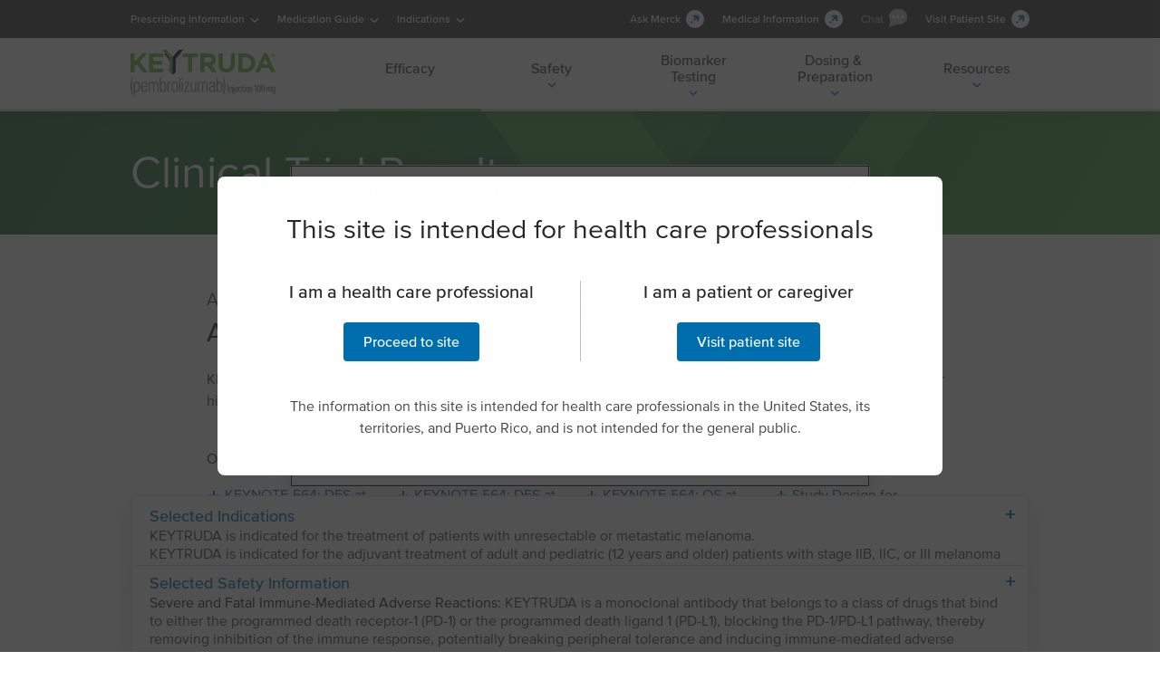

--- FILE ---
content_type: text/html
request_url: https://www.keytrudahcp.com/efficacy/adjuvant-renal-cell-carcinoma/
body_size: 429339
content:
<!DOCTYPE html><html lang="en"><head><meta charSet="utf-8"/><meta http-equiv="x-ua-compatible" content="ie=edge"/><meta name="viewport" content="width=device-width, initial-scale=1, shrink-to-fit=no"/><style data-href="/styles.9d49972b3dff2e4c7d71.css" id="gatsby-global-css">@font-face{font-family:proxima-nova;src:url(/static/3A1E33_30_0-08e9bba94676d2117bf562fdd227fc31.woff2) format("woff2"),url(/static/3A1E33_30_0-e0daa123bcd1b62119b586b8f690bf84.woff) format("woff");font-style:normal;font-weight:100}@font-face{font-family:proxima-nova;src:url(/static/3A1E33_28_0-ce1d76a1dd057bc8c901d96fceb7beca.woff2) format("woff2"),url(/static/3A1E33_28_0-15c85aca834c62e8ff9c222f14efeb3b.woff) format("woff");font-style:italic;font-weight:100}@font-face{font-family:proxima-nova;src:url(/static/3A1E33_1E_0-55a291419d01c35d4ad1d435db7af236.woff2) format("woff2"),url(/static/3A1E33_1E_0-8dfaa947ca3d241c04042057e66e29be.woff) format("woff");font-style:normal;font-weight:300}@font-face{font-family:proxima-nova;src:url(/static/3A1E33_14_0-7c7f14651a90633aa3e3575149cb37c4.woff2) format("woff2"),url(/static/3A1E33_14_0-bf8fc3a23c884e64b9b94daaeb296269.woff) format("woff");font-style:italic;font-weight:300}@font-face{font-family:proxima-nova;src:url(/static/3A1E33_20_0-9a60b3c34541c373cb3b86468032ede3.woff2) format("woff2"),url(/static/3A1E33_20_0-5cbe1e9135a958a84a0b08b65e0d674d.woff) format("woff");font-style:normal;font-weight:400}@font-face{font-family:proxima-nova;src:url(/static/3A1E33_2E_0-27ebd61feae69fcfe91b127ecd24012d.woff2) format("woff2"),url(/static/3A1E33_2E_0-74d7f7bdc2be123414c7f3d99cb6158e.woff) format("woff");font-style:italic;font-weight:400}@font-face{font-family:proxima-nova;src:url(/static/3A1E33_1C_0-57b4b23c9b6dd76f4aaf0874631835fe.woff2) format("woff2"),url(/static/3A1E33_1C_0-3f155bc5b56b154d66ce6e50834a3028.woff) format("woff");font-style:normal;font-weight:500}@font-face{font-family:proxima-nova;src:url(/static/3A1E33_16_0-9b0abf24e616dd16c5f3431a9d299d01.woff2) format("woff2"),url(/static/3A1E33_16_0-de74b43405744527e548684807debd03.woff) format("woff");font-style:italic;font-weight:500}@font-face{font-family:proxima-nova;src:url(/static/3A1E33_24_0-4eac2dd1d9fb5e5af7ffa34c7b7af49a.woff2) format("woff2"),url(/static/3A1E33_24_0-1410bc97c130abe07419f39d8553d1bd.woff) format("woff");font-style:normal;font-weight:600}@font-face{font-family:proxima-nova;src:url(/static/3A1E33_2B_0-99a269fc868465cd96cbee18fe9c5b36.woff2) format("woff2"),url(/static/3A1E33_2B_0-4e1c60de41bad1d3db642245f928aae8.woff) format("woff");font-style:italic;font-weight:600}@font-face{font-family:proxima-nova;src:url(/static/3A1E33_B_0-075c42d134c8647d3269594478c37564.woff2) format("woff2"),url(/static/3A1E33_B_0-6cf32bf72df370416206eb3f9fa92a32.woff) format("woff");font-style:normal;font-weight:700}@font-face{font-family:proxima-nova;src:url(/static/3A1E33_A_0-e3965ce3cb59c1fc06943b39b3c69a2c.woff2) format("woff2"),url(/static/3A1E33_A_0-893a6d972cb9a91b2e889afd430b69f9.woff) format("woff");font-style:italic;font-weight:700}@font-face{font-family:proxima-nova;src:url(/static/3A1E33_D_0-abbc043c535d9686ee1887d9f4d0b89a.woff2) format("woff2"),url(/static/3A1E33_D_0-3d72f5b334a7191c778431383216b7e1.woff) format("woff");font-style:normal;font-weight:800}@font-face{font-family:proxima-nova;src:url(/static/3A1E33_1D_0-70c9e53a1b5afd980a8a94202a75ae39.woff2) format("woff2"),url(/static/3A1E33_1D_0-33c14aad8f24d3d79395653d50f482f9.woff) format("woff");font-style:italic;font-weight:800}@font-face{font-family:proxima-nova;src:url(/static/3A1E33_2_0-452c6c00a91ef5c0394376d89c78bb3d.woff2) format("woff2"),url(/static/3A1E33_2_0-217871318d2df737421d9008a99e5129.woff) format("woff");font-style:normal;font-weight:900}@font-face{font-family:proxima-nova;src:url(/static/3A1E33_E_0-7e98aaf807e4b1f08d70dfcaa699a2d2.woff2) format("woff2"),url(/static/3A1E33_E_0-1ae1d9bf09e991e988bdaa41b8d72a8d.woff) format("woff");font-style:italic;font-weight:900}.headroom-wrapper{z-index:2;pointer-events:none}.headroom{top:0;left:0;right:0;z-index:2;pointer-events:auto;transition:transform .2s ease-in-out}.headroom--unfixed{position:relative;transform:translateY(0)}.headroom--scrolled{transition:transform .2s ease-in-out}.headroom--unpinned{transform:translateY(-100%)}.headroom--pinned,.headroom--unpinned{position:-webkit-sticky;position:sticky}.headroom--pinned{transform:translateY(0)}[data-template-column=template-e-sidebar]>section{top:10px;position:-webkit-sticky;position:sticky;transition:top .3s ease}[data-template-column=template-e-sidebar]>section>div{padding:0}@media only screen and (max-width:600px){[data-template-column=template-e-sidebar]{position:unset}}.hcp-page-layout .removeSpacer{padding:0}.hcp-page-layout div[data-template-column=template-c-main] section:first-child [class^=PageSection__ContentContainer]{padding:0 0 0 10px;@media screen and (max-width:992px){padding-left:0;padding-bottom:0;padding-right:0;padding-top:0}}.hcp-page-layout div[data-template-column=template-c-main] section:first-child{padding-bottom:30px}@media (max-width:767px){.hcp-page-layout div[data-template-column=template-c-main] section{padding:40px 0!important}}@media only screen and (device-width:374px) and (device-height:667px) and (-webkit-device-pixel-ratio:2){.hcp-page-layout div[data-template-column=template-c-main] section:first-child div[class^=PageSection__ContentContainer],.hcp-page-layout div[data-template-column=template-c-main] section:nth-child(3) div[class^=PageSection__ContentContainer]{padding:0!important}}.owl-carousel .animated{animation-duration:1s;animation-fill-mode:both}.owl-carousel .owl-animated-in{z-index:0}.owl-carousel .owl-animated-out{z-index:1}.owl-carousel .fadeOut{animation-name:fadeOut}@keyframes fadeOut{0%{opacity:1}to{opacity:0}}.owl-height{transition:height .5s ease-in-out}.owl-carousel{display:none;width:100%;-webkit-tap-highlight-color:transparent;position:relative;z-index:1}.owl-carousel .owl-stage{position:relative;-ms-touch-action:pan-Y}.owl-carousel .owl-stage:after{content:".";display:block;clear:both;visibility:hidden;line-height:0;height:0}.owl-carousel .owl-stage-outer{position:relative;overflow:hidden;-webkit-transform:translateZ(0)}.owl-carousel .owl-item{position:relative;min-height:1px;float:left;-webkit-backface-visibility:hidden;-webkit-tap-highlight-color:transparent;-webkit-touch-callout:none}.owl-carousel .owl-item img{display:block;width:100%;-webkit-transform-style:preserve-3d}.owl-carousel .owl-dots.disabled,.owl-carousel .owl-nav.disabled{display:none}.owl-carousel .owl-dot,.owl-carousel .owl-nav .owl-next,.owl-carousel .owl-nav .owl-prev{cursor:pointer;cursor:hand;-webkit-user-select:none;user-select:none}.owl-carousel.owl-loaded{display:block}.owl-carousel.owl-loading{opacity:0;display:block}.owl-carousel.owl-hidden{opacity:0}.owl-carousel.owl-refresh .owl-item{display:none}.owl-carousel.owl-drag .owl-item{-webkit-user-select:none;user-select:none}.owl-carousel.owl-grab{cursor:move;cursor:-o-grab;cursor:-ms-grab;cursor:grab}.owl-carousel.owl-rtl{direction:rtl}.owl-carousel.owl-rtl .owl-item{float:right}.no-js .owl-carousel{display:block}.owl-carousel .owl-item .owl-lazy{opacity:0;transition:opacity .4s ease}.owl-carousel .owl-item img{transform-style:preserve-3d}.owl-carousel .owl-video-wrapper{position:relative;height:100%;background:#000}.owl-carousel .owl-video-play-icon{position:absolute;height:80px;width:80px;left:50%;top:50%;margin-left:-40px;margin-top:-40px;background:red no-repeat;cursor:pointer;z-index:1;-webkit-backface-visibility:hidden;transition:scale .1s ease}.owl-carousel .owl-video-play-icon:hover{transition:scale(1.3,1.3)}.owl-carousel .owl-video-playing .owl-video-play-icon,.owl-carousel .owl-video-playing .owl-video-tn{display:none}.owl-carousel .owl-video-tn{opacity:0;height:100%;background-position:50%;background-repeat:no-repeat;background-size:contain;transition:opacity .4s ease}.owl-carousel .owl-video-frame{position:relative;z-index:1;height:100%;width:100%}.owl-theme .owl-nav{margin-top:10px;text-align:center;-webkit-tap-highlight-color:transparent}.owl-theme .owl-nav [class*=owl-]{color:#fff;font-size:14px;margin:5px;padding:4px 7px;background:#d6d6d6;display:inline-block;cursor:pointer;border-radius:3px}.owl-theme .owl-nav [class*=owl-]:hover{background:#869791;color:#fff;text-decoration:none}.owl-theme .owl-nav .disabled{opacity:.5;cursor:default}.owl-theme .owl-nav.disabled+.owl-dots{margin-top:10px}.owl-theme .owl-dots{text-align:center;-webkit-tap-highlight-color:transparent}.owl-theme .owl-dots .owl-dot{display:inline-block;zoom:1;*display:inline}.owl-theme .owl-dots .owl-dot span{width:10px;height:10px;margin:5px 7px;background:#d6d6d6;display:block;-webkit-backface-visibility:visible;transition:opacity .2s ease;border-radius:30px}.owl-theme .owl-dots .owl-dot.active span,.owl-theme .owl-dots .owl-dot:hover span{background:#869791}.ResourceOwlSilder--wrapper .owl-stage{display:flex;padding:30px 0}.ResourceOwlSilder--wrapper .owl-carousel .owl-item .item{height:100%}.ResourceOwlSilder--wrapper .owl-carousel .owl-item:last-child{margin-right:0}.ResourceOwlSilder--wrapper .owl-carousel .owl-item .item>*{height:100%}.ResourceOwlSilder--wrapper .resource-card-slider.owl-carousel .owl-dots.disabled,.ResourceOwlSilder--wrapper .resource-card-slider.owl-carousel .owl-nav.disabled{display:block}.ResourceOwlSilder--wrapper .resource-card-slider .owl-nav{margin-top:0}.ResourceOwlSilder--wrapper .resource-card-slider .owl-nav .disabled{display:none}.ResourceOwlSilder--wrapper .resource-card-slider.owl-carousel{position:relative}.ResourceOwlSilder--wrapper .resource-card-slider.owl-carousel .owl-nav .owl-next,.ResourceOwlSilder--wrapper .resource-card-slider.owl-carousel .owl-nav .owl-prev{position:absolute;top:50%;transform:translateY(-50%);left:-3px;width:44px;height:44px;background-color:initial!important;color:transparent}.ResourceOwlSilder--wrapper .owl-carousel .owl-stage:after{display:none;content:unset}.ResourceOwlSilder--wrapper .resource-card-slider.owl-carousel .owl-nav .owl-next:after,.ResourceOwlSilder--wrapper .resource-card-slider.owl-carousel .owl-nav .owl-prev:after{content:url("data:image/svg+xml;charset=utf-8,%3Csvg xmlns='http://www.w3.org/2000/svg' width='20' height='21' viewBox='0 0 20 21' fill='none'%3E%3Cpath fill-rule='evenodd' clip-rule='evenodd' d='M14 15.7138L12.6069 17.1069L6 10.5L12.6069 3.89307L14 5.28615L8.78695 10.5L14 15.7138Z' fill='%23006EAD'/%3E%3C/svg%3E");width:44px;height:44px;position:absolute;top:0;left:0;border-radius:50%;border:1px solid transparent;background-color:initial;display:flex;justify-content:center;align-items:center;padding-top:3px;padding-right:2px}.ResourceOwlSilder--wrapper .resource-card-slider.owl-carousel .owl-nav .owl-next:hover:after,.ResourceOwlSilder--wrapper .resource-card-slider.owl-carousel .owl-nav .owl-prev:hover:after{background-color:#ebeaeb;content:url("data:image/svg+xml;charset=utf-8,%3Csvg xmlns='http://www.w3.org/2000/svg' width='20' height='21' viewBox='0 0 20 21' fill='none'%3E%3Cpath fill-rule='evenodd' clip-rule='evenodd' d='M14 15.7138L12.6069 17.1069L6 10.5L12.6069 3.89307L14 5.28615L8.78695 10.5L14 15.7138Z' fill='%23004A85'/%3E%3C/svg%3E")}.ResourceOwlSilder--wrapper .resource-card-slider.owl-carousel .owl-nav .disabled{opacity:1}.ResourceOwlSilder--wrapper .resource-card-slider.owl-carousel .owl-nav .owl-next.disabled:after,.ResourceOwlSilder--wrapper .resource-card-slider.owl-carousel .owl-nav .owl-prev.disabled:after{content:url("data:image/svg+xml;charset=utf-8,%3Csvg xmlns='http://www.w3.org/2000/svg' width='20' height='21' viewBox='0 0 20 21' fill='none'%3E%3Cpath fill-rule='evenodd' clip-rule='evenodd' d='M14 15.7138L12.6069 17.1069L6 10.5L12.6069 3.89307L14 5.28615L8.78695 10.5L14 15.7138Z' fill='%238C8C8C'/%3E%3C/svg%3E")}.ResourceOwlSilder--wrapper .resource-card-slider.owl-carousel .owl-nav .owl-next{right:-3px;left:unset}.ResourceOwlSilder--wrapper .resource-card-slider.owl-carousel .owl-nav .owl-next:after{transform:rotate(180deg)}.ResourceOwlSilder--wrapper .resource-card-slider.owl-theme .owl-dots .owl-dot span{background-color:#8c8c8c}.ResourceOwlSilder--wrapper .owl-theme .owl-dots .owl-dot:hover span,.ResourceOwlSilder--wrapper .resource-card-slider.owl-theme .owl-dots .owl-dot.active span{background-color:#006ead;box-shadow:0 0 6px 0 #006ead}.ResourceOwlSilder--wrapper .resource-card-slider .owl-dots .owl-dot span{width:8px;height:8px}.ResourceOwlSilder--wrapper #nurses [class^=Card__ImageWrapper-] img,.ResourceOwlSilder--wrapper #patient [class^=Card__ImageWrapper-] img,.ResourceOwlSilder--wrapper #professionals [class^=Card__ImageWrapper-] img,.ResourceOwlSilder--wrapper #surgeon [class^=Card__ImageWrapper-] img{width:85%!important}@media (min-width:1024px){.ResourceOwlSilder--wrapper .owl-stage{display:flex;gap:20px}.ResourceOwlSilder--wrapper #surgeon .owl-dots,.ResourceOwlSilder--wrapper #surgeon .owl-nav{display:block}.ResourceOwlSilder--wrapper #nurses .owl-dots,.ResourceOwlSilder--wrapper #nurses .owl-nav{display:none}.ResourceOwlSilder--wrapper .resource-card-slider.owl-carousel .owl-stage-outer{padding:0;margin:0 40px}.ResourceOwlSilder--wrapper #featured.resource-card-slider.owl-carousel .owl-stage-outer{margin:0}.ResourceOwlSilder--wrapper #featured.owl-carousel .owl-item{width:auto!important}.ResourceOwlSilder--wrapper #featured.owl-carousel .owl-item:first-child{margin-left:20px}.ResourceOwlSilder--wrapper #featured .owl-dots .owl-dot{display:none}.ResourceOwlSilder--wrapper #patient.owl-carousel .owl-item,.ResourceOwlSilder--wrapper #professionals.owl-carousel .owl-item,.ResourceOwlSilder--wrapper #surgeon.owl-carousel .owl-item{width:274px!important;padding:0}.ResourceOwlSilder--wrapper #professionals.owl-carousel .owl-item:first-child,.ResourceOwlSilder--wrapper #surgeon.owl-carousel .owl-item:first-child{margin-left:20px}.ResourceOwlSilder--wrapper #patient.owl-carousel .owl-item:nth-child(4),.ResourceOwlSilder--wrapper #professionals.owl-carousel .owl-item:nth-child(4),.ResourceOwlSilder--wrapper #professionals.owl-carousel .owl-item:nth-child(7),.ResourceOwlSilder--wrapper #professionals.owl-carousel .owl-item:nth-child(10),.ResourceOwlSilder--wrapper #surgeon.owl-carousel .owl-item:nth-child(4){margin-left:110px!important}.ResourceOwlSilder--wrapper #patient.owl-carousel .owl-item:first-child{margin-left:20px}.ResourceOwlSilder--wrapper #nurses.owl-carousel .owl-item{width:274px!important;padding:20px 0}.ResourceOwlSilder--wrapper #nurses.owl-carousel .owl-item:first-child{margin-left:20px}.ResourceOwlSilder--wrapper #featured.owl-carousel .owl-item .item{width:300px!important;padding:0}}@media (min-width:1200px){.ResourceOwlSilder--wrapper #featured.owl-carousel .owl-item .item{width:317px!important;padding:0}}@media (max-width:1024px){.ResourceOwlSilder--wrapper .owl-stage{display:flex;gap:20px}.ResourceOwlSilder--wrapper .resource-card-slider .owl-nav{display:none!important}.ResourceOwlSilder--wrapper .resource-card-slider .owl-item .item{padding:0}.ResourceOwlSilder--wrapper #featured .owl-dots,.ResourceOwlSilder--wrapper #featured .owl-nav{display:none}.ResourceOwlSilder--wrapper #nurses [class^=Card__ImageWrapper-] img,.ResourceOwlSilder--wrapper #patient [class^=Card__ImageWrapper-] img,.ResourceOwlSilder--wrapper #professionals [class^=Card__ImageWrapper-] img,.ResourceOwlSilder--wrapper #surgeon [class^=Card__ImageWrapper-] img{width:49%!important}}@media (max-width:992px){.ResourceOwlSilder--wrapper .owl-stage{display:flex;gap:10px!important}.ResourceOwlSilder--wrapper .owl-carousel .owl-item:first-child{margin-left:0}.ResourceOwlSilder--wrapper .owl-carousel .owl-item:last-child{margin-right:10px}.ResourceOwlSilder--wrapper #professionals .owl-carousel .owl-item:first-child{margin-left:10px}.ResourceOwlSilder--wrapper #professionals.owl-carousel .owl-dots .owl-dot:last-child{display:none}.ResourceOwlSilder--wrapper #nurses [class^=Card__ImageWrapper-] img,.ResourceOwlSilder--wrapper #patient [class^=Card__ImageWrapper-] img,.ResourceOwlSilder--wrapper #professionals [class^=Card__ImageWrapper-] img,.ResourceOwlSilder--wrapper #surgeon [class^=Card__ImageWrapper-] img{width:67%!important}}@media (max-width:821px) and (min-width:820px){.ResourceOwlSilder--wrapper .owl-stage{display:flex;gap:20px!important}.ResourceOwlSilder--wrapper .resource-card-slider.owl-carousel .owl-stage-outer{padding:0;margin:0 60px}.ResourceOwlSilder--wrapper #featured.owl-carousel .owl-dots{display:block}.ResourceOwlSilder--wrapper .owl-carousel .owl-item{width:300px!important}.ResourceOwlSilder--wrapper #professionals.owl-carousel .owl-dots .owl-dot:last-child,.ResourceOwlSilder--wrapper #surgeon.owl-carousel .owl-dots .owl-dot:last-child{display:none}.ResourceOwlSilder--wrapper #patient.owl-carousel .owl-item:nth-child(odd):not(:first-child),.ResourceOwlSilder--wrapper #professionals.owl-carousel .owl-item:nth-child(odd):not(:first-child),.ResourceOwlSilder--wrapper #surgeon.owl-carousel .owl-item:nth-child(odd):not(:first-child){margin-left:150px!important}}@media (min-width:767px) and (max-width:820px){.ResourceOwlSilder--wrapper .owl-stage{display:flex;gap:20px!important}.ResourceOwlSilder--wrapper .resource-card-slider.owl-carousel .owl-stage-outer{padding:0;margin:0 36px}.ResourceOwlSilder--wrapper .owl-carousel .owl-item{width:300px!important}.ResourceOwlSilder--wrapper #professionals.owl-carousel .owl-dots .owl-dot:last-child,.ResourceOwlSilder--wrapper #surgeon.owl-carousel .owl-dots .owl-dot:last-child{display:none}.ResourceOwlSilder--wrapper #patient.owl-carousel .owl-item:nth-child(odd):not(:first-child),.ResourceOwlSilder--wrapper #professionals.owl-carousel .owl-item:nth-child(odd):not(:first-child),.ResourceOwlSilder--wrapper #surgeon.owl-carousel .owl-item:nth-child(odd):not(:first-child){margin-left:90px!important}}@media (max-width:767px) and (min-width:270px){.ResourceOwlSilder--wrapper .owl-stage{display:flex;gap:10px!important}.ResourceOwlSilder--wrapper .owl-carousel .owl-stage{right:-5px!important}.ResourceOwlSilder--wrapper .owl-carousel .owl-item{position:relative}.ResourceOwlSilder--wrapper #nurses [class^=Card__ImageWrapper-] img,.ResourceOwlSilder--wrapper #patient [class^=Card__ImageWrapper-] img,.ResourceOwlSilder--wrapper #professionals [class^=Card__ImageWrapper-] img,.ResourceOwlSilder--wrapper #surgeon [class^=Card__ImageWrapper-] img{width:78%!important}.ResourceOwlSilder--wrapper #featured.owl-carousel .owl-dots{display:block}.ResourceOwlSilder--wrapper #patient.owl-carousel .owl-dots .owl-dot:last-child,.ResourceOwlSilder--wrapper #professionals.owl-carousel .owl-dots .owl-dot:last-child,.ResourceOwlSilder--wrapper #professionals.owl-carousel .owl-dots .owl-dot:nth-child(11),.ResourceOwlSilder--wrapper #surgeon.owl-carousel .owl-dots .owl-dot:last-child,.ResourceOwlSilder--wrapper #surgeon.owl-carousel .owl-dots .owl-dot:nth-child(5){display:none}.ResourceOwlSilder--wrapper .owl-carousel .owl-item:not(.active):after,.ResourceOwlSilder--wrapper .owl-carousel .owl-item:not(.active):before{content:"";position:absolute;top:0;width:50px;height:100%;z-index:1;pointer-events:none;border-radius:8px}.ResourceOwlSilder--wrapper #patient.owl-carousel .owl-item:not(.active):before,.ResourceOwlSilder--wrapper #professionals.owl-carousel .owl-item:not(.active):before{left:0;background:linear-gradient(90deg,#f3f3f3,hsla(0,0%,95.3%,0) 70%);border:1px solid #ddd;border-right:none}.ResourceOwlSilder--wrapper #featured.owl-carousel .owl-item:not(.active):before,.ResourceOwlSilder--wrapper #surgeon.owl-carousel .owl-item:not(.active):before{left:1;background:linear-gradient(90deg,#fff,hsla(0,0%,100%,0) 70%);border:1px solid #ddd;border-right:none}.ResourceOwlSilder--wrapper #featured.owl-carousel .owl-item:not(.active):after,.ResourceOwlSilder--wrapper #surgeon.owl-carousel .owl-item:not(.active):after{right:0;background:linear-gradient(270deg,#fff,hsla(0,0%,100%,0));border:1px solid #ddd;border-left:none}.ResourceOwlSilder--wrapper #patient.owl-carousel .owl-item:not(.active):after,.ResourceOwlSilder--wrapper #professionals.owl-carousel .owl-item:not(.active):after{right:0;background:linear-gradient(270deg,#f3f3f3,hsla(0,0%,95.3%,0) 70%);border:1px solid #ddd;border-left:none}.ResourceOwlSilder--wrapper #patient.owl-carousel .owl-item:not(.active):last-child:before,.ResourceOwlSilder--wrapper #professionals.owl-carousel .owl-item:not(.active):last-child:before,.ResourceOwlSilder--wrapper #professionals.owl-carousel .owl-item:not(.active):nth-child(11):before,.ResourceOwlSilder--wrapper #surgeon.owl-carousel .owl-item:not(.active):last-child:before,.ResourceOwlSilder--wrapper #surgeon.owl-carousel .owl-item:not(.active):nth-child(5):before{border:none;background:none}}@media (max-width:361px){.ResourceOwlSilder--wrapper #patient.owl-carousel .owl-item:not(.active):last-child:before,.ResourceOwlSilder--wrapper #professionals.owl-carousel .owl-item:not(.active):last-child:before,.ResourceOwlSilder--wrapper #professionals.owl-carousel .owl-item:not(.active):nth-child(11):before,.ResourceOwlSilder--wrapper #surgeon.owl-carousel .owl-item:not(.active):last-child:before,.ResourceOwlSilder--wrapper #surgeon.owl-carousel .owl-item:not(.active):nth-child(5):before{border:none;background:none}.ResourceOwlSilder--wrapper #featured.owl-dot{display:block!important}}.custom-border{border:1px solid #bebebe;border-top:none;height:100%;padding-bottom:15px;border-bottom-left-radius:8px;border-bottom-right-radius:8px;display:flex;flex-direction:column;width:100%}.hcp-page-layout{overflow-x:hidden}.hcp-page-layout main div div section:first-child [class^=PageSection__ContentContainer]{padding:0}.hcp-page-layout main div div section:first-child{padding-bottom:30px}@media (max-width:1024px){.mobSpaceRemove [class^=PageSection__ContentContainer]{padding-left:0;padding-right:0}}@media (max-width:767px){.hcp-page-layout main div div section{padding:40px 0!important}}@media only screen and (device-width:374px) and (device-height:667px) and (-webkit-device-pixel-ratio:2){.hcp-page-layout main div div section:first-child div[class^=PageSection__ContentContainer],.hcp-page-layout main div div section:nth-child(3) div[class^=PageSection__ContentContainer]{padding:0!important}}.line-break{display:block}@media screen and (max-width:415px){.line-break{display:none}}</style><meta name="generator" content="Gatsby 2.32.13"/><title data-react-helmet="true">KEYNOTE-564 - Clinical Trial Results &amp; Study Design | HCP</title><link data-react-helmet="true" rel="canonical" href="https://www.keytrudahcp.com/efficacy/adjuvant-renal-cell-carcinoma/"/><link data-react-helmet="true" rel="icon" href="/static/favicon-dd32f34f56a0a40bc017fa77d9e4b8ca.ico" type="image/x-icon"/><meta data-react-helmet="true" charSet="utf-8"/><meta data-react-helmet="true" name="description" content="Health care professionals may find clinical trial results from KEYNOTE-564 for the adjuvant treatment of certain patients with renal cell carcinoma (RCC)."/><meta data-react-helmet="true" name="keywords" content="keynote 564, keynote-564"/><meta data-react-helmet="true" name="format-detection" content="telephone=no"/><script data-react-helmet="true" type="text/javascript">
                    window.dataLayer = window.dataLayer || []; 
                    window.dataLayer.push({
                        event: "initial_page_load",
                        page_url: window.location.href.replace(window.location.origin, '')
                    });
                </script><script data-react-helmet="true">(function(w,d,s,l,i){w[l]=w[l]||[];w[l].push({'gtm.start':
                new Date().getTime(),event:'gtm.js'});var f=d.getElementsByTagName(s)[0],
                j=d.createElement(s),dl=l!='dataLayer'?'&l='+l:'';j.async=true;j.src=
                'https://www.googletagmanager.com/gtm.js?id='+i+dl;f.parentNode.insertBefore(j,f);
                })(window,document,'script','dataLayer','GTM-NMH84D3');</script><script data-react-helmet="true" type="text/javascript">
                    window.dataLayer = window.dataLayer || [];
                    window.dataLayer.push({"ga4": {"ga4_page_audience":"HCP","ga4_page_content_purpose":"EFFICACY","ga4_page_customer_journey_stage":"Consideration","ga4_page_customer_specialty":"Oncology","ga4_page_material_intent":"","ga4_page_product":"KEYTRUDA RCC - Adjuvant","ga4_page_region":"US","ga4_page_cmsplatform":"S3","ga4_page_cmstheme":"custom","ga4_page_country":"United States","ga4_page_language":"English","ga4_page_indication":"RCC ADJUVANT"}});
                    </script><script data-react-helmet="true" id="nit-alme-main" type="text/javascript" language="javascript" src="https://merck.nextit.com/alme/nextit-script-manager.js" async=""></script><script data-react-helmet="true" type="application/ld+json">{"@context":"http://schema.org/","url":"https://www.keytrudahcp.com/efficacy/adjuvant-renal-cell-carcinoma","@type":"MedicalTrial","name":"KEYNOTE⁠-⁠564","description":"Clinical Findings from KEYNOTE⁠-⁠564","trialDesign":"Phase 3, multicenter, randomized, double-blind, placebo-controlled trial in 994 patients.1"}</script><script data-react-helmet="true" type="application/ld+json">{"@context":"http://schema.org/","url":"https://www.keytrudahcp.com/efficacy/adjuvant-renal-cell-carcinoma","@type":"MedicalAudience","audienceType":"health care professionals","geographicArea":"This site is intended for health care professionals of the United States, its territories, and Puerto Rico."}</script><style data-styled="" data-styled-version="5.3.11">.gCfGJO{font-family:'proxima-nova',Helvetica,sans-serif;font-weight:400;font-size:16px;line-height:24px;color:#444444;}/*!sc*/
.gCfGJO a{color:#006ead;-webkit-text-decoration:none;text-decoration:none;-webkit-transition:color 0.3s ease-in-out;transition:color 0.3s ease-in-out;}/*!sc*/
.gCfGJO a:hover,.gCfGJO a:active,.gCfGJO a:focus{color:#004a85;cursor:pointer;}/*!sc*/
.gCfGJO b,.gCfGJO strong{font-weight:500;color:#262626;}/*!sc*/
.gCfGJO sup{font-size:10px;vertical-align:top;position:relative;top:0.5em;}/*!sc*/
data-styled.g1[id="Text__Body-sc-1yxudd0-0"]{content:"gCfGJO,"}/*!sc*/
.iKRFPi{font-family:'proxima-nova',Helvetica,sans-serif;font-weight:400;font-size:12px;line-height:16px;color:#444444;-webkit-letter-spacing:.5px;-moz-letter-spacing:.5px;-ms-letter-spacing:.5px;letter-spacing:.5px;text-transform:uppercase;}/*!sc*/
.iKRFPi sup{font-size:8px;vertical-align:top;position:relative;top:0.5em;}/*!sc*/
data-styled.g2[id="Text__Eyebrow-sc-1yxudd0-1"]{content:"iKRFPi,"}/*!sc*/
.cARBqm{font-family:'proxima-nova',Helvetica,sans-serif;font-weight:300;font-size:14px;line-height:20px;color:#444444;}/*!sc*/
.cARBqm a{color:#006ead;-webkit-text-decoration:none;text-decoration:none;-webkit-transition:color 0.3s ease-in-out;transition:color 0.3s ease-in-out;}/*!sc*/
.cARBqm a:hover,.cARBqm a:active,.cARBqm a:focus{color:#004a85;cursor:pointer;}/*!sc*/
.cARBqm sup{font-size:8px;vertical-align:top;position:relative;top:0.5em;}/*!sc*/
data-styled.g3[id="Text__Caption-sc-1yxudd0-2"]{content:"cARBqm,"}/*!sc*/
.jypHaf{font-family:'proxima-nova',Helvetica,sans-serif;font-weight:300;font-size:12px;line-height:16px;color:#444444;}/*!sc*/
.jypHaf a{color:#006ead;-webkit-text-decoration:none;text-decoration:none;-webkit-transition:color 0.3s ease-in-out;transition:color 0.3s ease-in-out;}/*!sc*/
.jypHaf a:hover,.jypHaf a:active,.jypHaf a:focus{color:#004a85;cursor:pointer;}/*!sc*/
.jypHaf b,.jypHaf strong{font-weight:500;color:#262626;}/*!sc*/
.jypHaf sup{font-size:8px;vertical-align:top;position:relative;top:0.5em;}/*!sc*/
.ipewQD{font-family:'proxima-nova',Helvetica,sans-serif;font-weight:300;font-size:12px;line-height:16px;color:#ffffff;}/*!sc*/
.ipewQD a{color:#70bdff;-webkit-text-decoration:none;text-decoration:none;-webkit-transition:color 0.3s ease-in-out;transition:color 0.3s ease-in-out;}/*!sc*/
.ipewQD a:hover,.ipewQD a:active,.ipewQD a:focus{color:#a8dfff;cursor:pointer;}/*!sc*/
.ipewQD b,.ipewQD strong{font-weight:500;color:#ffffff;}/*!sc*/
.ipewQD sup{font-size:8px;vertical-align:top;position:relative;top:0.5em;}/*!sc*/
data-styled.g4[id="Text__Footnote-sc-1yxudd0-3"]{content:"jypHaf,ipewQD,"}/*!sc*/
.PLRwM{font-family:'proxima-nova',Helvetica,sans-serif;font-weight:500;font-size:16px;line-height:20px;color:#444444;}/*!sc*/
data-styled.g5[id="Text__Button-sc-1yxudd0-4"]{content:"PLRwM,"}/*!sc*/
.gEpkno{display:block;font-family:'proxima-nova',Helvetica,sans-serif;font-weight:400;font-size:26px;line-height:30px;color:#262626;}/*!sc*/
@media (min-width:321px) and (max-width:1032px){.gEpkno{font-size:calc(15.21px + 3.37vw);line-height:calc(18.31px + 3.65vw);}}/*!sc*/
@media (min-width:1033px){.gEpkno{font-size:50px;line-height:56px;}}/*!sc*/
.gEpkno a{color:#006ead;-webkit-text-decoration:none;text-decoration:none;-webkit-transition:color 0.3s ease-in-out;transition:color 0.3s ease-in-out;}/*!sc*/
.gEpkno a:hover,.gEpkno a:active,.gEpkno a:focus{color:#004a85;cursor:pointer;}/*!sc*/
.gEpkno sup{font-size:max(42%,10px);vertical-align:top;position:relative;top:0.5em;}/*!sc*/
data-styled.g9[id="Heading__H1-sc-1aw7hbk-0"]{content:"gEpkno,"}/*!sc*/
.iRUDqq{display:block;font-family:'proxima-nova',Helvetica,sans-serif;font-weight:400;font-size:24px;line-height:28px;color:#ffffff;}/*!sc*/
@media (min-width:321px) and (max-width:1032px){.iRUDqq{font-size:calc(16.81px + 2.25vw);line-height:calc(19.01px + 2.81vw);}}/*!sc*/
@media (min-width:1033px){.iRUDqq{font-size:40px;line-height:48px;}}/*!sc*/
.iRUDqq a{color:#70bdff;-webkit-text-decoration:none;text-decoration:none;-webkit-transition:color 0.3s ease-in-out;transition:color 0.3s ease-in-out;}/*!sc*/
.iRUDqq a:hover,.iRUDqq a:active,.iRUDqq a:focus{color:#a8dfff;cursor:pointer;}/*!sc*/
.iRUDqq sup{font-size:max(42%,10px);vertical-align:top;position:relative;top:0.5em;}/*!sc*/
.iTpXia{display:block;font-family:'proxima-nova',Helvetica,sans-serif;font-weight:400;font-size:24px;line-height:28px;color:#262626;}/*!sc*/
@media (min-width:321px) and (max-width:1032px){.iTpXia{font-size:calc(16.81px + 2.25vw);line-height:calc(19.01px + 2.81vw);}}/*!sc*/
@media (min-width:1033px){.iTpXia{font-size:40px;line-height:48px;}}/*!sc*/
.iTpXia a{color:#006ead;-webkit-text-decoration:none;text-decoration:none;-webkit-transition:color 0.3s ease-in-out;transition:color 0.3s ease-in-out;}/*!sc*/
.iTpXia a:hover,.iTpXia a:active,.iTpXia a:focus{color:#004a85;cursor:pointer;}/*!sc*/
.iTpXia sup{font-size:max(42%,10px);vertical-align:top;position:relative;top:0.5em;}/*!sc*/
data-styled.g10[id="Heading__H2-sc-1aw7hbk-1"]{content:"iRUDqq,iTpXia,"}/*!sc*/
.ibdZKs{display:block;font-family:'proxima-nova',Helvetica,sans-serif;font-weight:400;font-size:22px;line-height:28px;color:#262626;}/*!sc*/
@media (min-width:321px) and (max-width:1032px){.ibdZKs{font-size:calc(18.40px + 1.12vw);line-height:calc(23.51px + 1.40vw);}}/*!sc*/
@media (min-width:1033px){.ibdZKs{font-size:30px;line-height:38px;}}/*!sc*/
.ibdZKs a{color:#006ead;-webkit-text-decoration:none;text-decoration:none;-webkit-transition:color 0.3s ease-in-out;transition:color 0.3s ease-in-out;}/*!sc*/
.ibdZKs a:hover,.ibdZKs a:active,.ibdZKs a:focus{color:#004a85;cursor:pointer;}/*!sc*/
.ibdZKs sup{font-size:max(42%,10px);vertical-align:top;position:relative;top:0.5em;}/*!sc*/
data-styled.g11[id="Heading__H3-sc-1aw7hbk-2"]{content:"ibdZKs,"}/*!sc*/
.hzvyeK{display:block;font-family:'proxima-nova',Helvetica,sans-serif;font-weight:400;font-size:20px;line-height:26px;color:#262626;}/*!sc*/
@media (min-width:321px) and (max-width:1032px){.hzvyeK{font-size:calc(18.20px + 0.56vw);line-height:calc(23.30px + 0.84vw);}}/*!sc*/
@media (min-width:1033px){.hzvyeK{font-size:24px;line-height:32px;}}/*!sc*/
.hzvyeK a{color:#006ead;-webkit-text-decoration:none;text-decoration:none;-webkit-transition:color 0.3s ease-in-out;transition:color 0.3s ease-in-out;}/*!sc*/
.hzvyeK a:hover,.hzvyeK a:active,.hzvyeK a:focus{color:#004a85;cursor:pointer;}/*!sc*/
.hzvyeK sup{font-size:max(42%,10px);vertical-align:top;position:relative;top:0.5em;}/*!sc*/
data-styled.g12[id="Heading__H4-sc-1aw7hbk-3"]{content:"hzvyeK,"}/*!sc*/
.hJfYEA{display:block;font-family:'proxima-nova',Helvetica,sans-serif;font-weight:500;font-size:20px;line-height:26px;color:#262626;}/*!sc*/
.hJfYEA a{color:#006ead;-webkit-text-decoration:none;text-decoration:none;-webkit-transition:color 0.3s ease-in-out;transition:color 0.3s ease-in-out;}/*!sc*/
.hJfYEA a:hover,.hJfYEA a:active,.hJfYEA a:focus{color:#004a85;cursor:pointer;}/*!sc*/
.hJfYEA sup{font-size:max(42%,10px);vertical-align:top;position:relative;top:0.5em;}/*!sc*/
.hdloEk{display:block;font-family:'proxima-nova',Helvetica,sans-serif;font-weight:500;font-size:20px;line-height:26px;color:#ffffff;}/*!sc*/
.hdloEk a{color:#70bdff;-webkit-text-decoration:none;text-decoration:none;-webkit-transition:color 0.3s ease-in-out;transition:color 0.3s ease-in-out;}/*!sc*/
.hdloEk a:hover,.hdloEk a:active,.hdloEk a:focus{color:#a8dfff;cursor:pointer;}/*!sc*/
.hdloEk sup{font-size:max(42%,10px);vertical-align:top;position:relative;top:0.5em;}/*!sc*/
data-styled.g13[id="Heading__H5-sc-1aw7hbk-4"]{content:"hJfYEA,hdloEk,"}/*!sc*/
.jYgLzm{display:block;font-family:'proxima-nova',Helvetica,sans-serif;font-weight:500;font-size:18px;line-height:24px;color:#262626;}/*!sc*/
.jYgLzm a{color:#006ead;-webkit-text-decoration:none;text-decoration:none;-webkit-transition:color 0.3s ease-in-out;transition:color 0.3s ease-in-out;}/*!sc*/
.jYgLzm a:hover,.jYgLzm a:active,.jYgLzm a:focus{color:#004a85;cursor:pointer;}/*!sc*/
.jYgLzm sup{font-size:max(42%,10px);vertical-align:top;position:relative;top:0.5em;}/*!sc*/
data-styled.g14[id="Heading__H6-sc-1aw7hbk-5"]{content:"jYgLzm,"}/*!sc*/
.jfUObE{display:block;font-family:'proxima-nova',Helvetica,sans-serif;font-weight:500;font-size:16px;line-height:24px;color:#262626;}/*!sc*/
.jfUObE a{color:#006ead;-webkit-text-decoration:none;text-decoration:none;-webkit-transition:color 0.3s ease-in-out;transition:color 0.3s ease-in-out;}/*!sc*/
.jfUObE a:hover,.jfUObE a:active,.jfUObE a:focus{color:#004a85;cursor:pointer;}/*!sc*/
.jfUObE sup{font-size:max(42%,10px);vertical-align:top;position:relative;top:0.5em;}/*!sc*/
data-styled.g15[id="Heading__H7-sc-1aw7hbk-6"]{content:"jfUObE,"}/*!sc*/
.gRLjOx{display:block;font-family:'proxima-nova',Helvetica,sans-serif;font-weight:300;font-size:20px;line-height:24px;color:#262626;}/*!sc*/
.gRLjOx a{color:#006ead;-webkit-text-decoration:none;text-decoration:none;-webkit-transition:color 0.3s ease-in-out;transition:color 0.3s ease-in-out;}/*!sc*/
.gRLjOx a:hover,.gRLjOx a:active,.gRLjOx a:focus{color:#004a85;cursor:pointer;}/*!sc*/
.gRLjOx sup{font-size:max(42%,10px);vertical-align:top;position:relative;top:0.5em;}/*!sc*/
data-styled.g17[id="Heading__Subtitle-sc-1aw7hbk-8"]{content:"gRLjOx,"}/*!sc*/
.EnsMf{font-family:'proxima-nova',Helvetica,sans-serif;font-size:16px;line-height:22px;font-weight:400;list-style:none;padding:0;color:#444444;}/*!sc*/
.EnsMf a{color:#006ead;-webkit-text-decoration:none;text-decoration:none;-webkit-transition:color 0.3s ease-in-out;transition:color 0.3s ease-in-out;}/*!sc*/
.EnsMf a:hover,.EnsMf a:active,.EnsMf a:focus{color:#004a85;cursor:pointer;}/*!sc*/
.EnsMf sup{font-size:10px;vertical-align:top;position:relative;top:0.5em;}/*!sc*/
.EnsMf li{padding-left:calc(8px + 1.2em);margin:10px 0;color:#444444;}/*!sc*/
.EnsMf li::before{content:'';width:8px;height:2px;background-color:#6cc04a;display:inline-block;margin:0 1.2em 0 calc(-8px - 1.2em);vertical-align:middle;}/*!sc*/
.EnsMf li ul li{padding-left:calc(4px + 1.2em);}/*!sc*/
.EnsMf li ul li::before{width:4px;height:4px;border-radius:2px;margin-left:calc(-4px - 1.2em);}/*!sc*/
.EnsMf li ul ul li::before{background-color:transparent;border:1px solid #6cc04a;}/*!sc*/
data-styled.g19[id="List__Bullet-sc-1x7aoa1-1"]{content:"EnsMf,"}/*!sc*/
.jLxspF{display:-webkit-box;display:-webkit-flex;display:-ms-flexbox;display:flex;margin-bottom:.5em;}/*!sc*/
.jLxspF:last-child{margin-bottom:0;}/*!sc*/
data-styled.g20[id="Footnote__FootnoteWrapper-sc-yeek1m-0"]{content:"jLxspF,"}/*!sc*/
.cAFvlz{-webkit-flex:0 0 30px;-ms-flex:0 0 30px;flex:0 0 30px;}/*!sc*/
data-styled.g21[id="Footnote__Label-sc-yeek1m-1"]{content:"cAFvlz,"}/*!sc*/
.cjXsZM{display:inline;margin-left:0;}/*!sc*/
data-styled.g23[id="DefinitionBlock__Def-sc-15y0em3-1"]{content:"cjXsZM,"}/*!sc*/
.kMyPZO{margin-top:clamp(20px,2.5vw,30px);}/*!sc*/
data-styled.g24[id="NotationBlock__Container-sc-1ml0mf5-0"]{content:"kMyPZO,"}/*!sc*/
.daOXIs{padding-bottom:16px;}/*!sc*/
data-styled.g25[id="NotationBlock__TitleContainer-sc-1ml0mf5-1"]{content:"daOXIs,"}/*!sc*/
.kCjUlR{font-family:'proxima-nova',Helvetica,sans-serif;font-weight:400;font-size:16px;line-height:24px;color:#444444;}/*!sc*/
.kCjUlR h1,.kCjUlR h2,.kCjUlR h3,.kCjUlR h4,.kCjUlR h5,.kCjUlR h6,.kCjUlR p{margin:0;}/*!sc*/
.kCjUlR h1,.kCjUlR .h1{display:block;font-family:'proxima-nova',Helvetica,sans-serif;font-weight:400;font-size:26px;line-height:30px;color:#262626;}/*!sc*/
@media (min-width:321px) and (max-width:1032px){.kCjUlR h1,.kCjUlR .h1{font-size:calc(15.21px + 3.37vw);line-height:calc(18.31px + 3.65vw);}}/*!sc*/
@media (min-width:1033px){.kCjUlR h1,.kCjUlR .h1{font-size:50px;line-height:56px;}}/*!sc*/
.kCjUlR h1 a,.kCjUlR .h1 a{color:#006ead;-webkit-text-decoration:none;text-decoration:none;-webkit-transition:color 0.3s ease-in-out;transition:color 0.3s ease-in-out;}/*!sc*/
.kCjUlR h1 a:hover,.kCjUlR .h1 a:hover,.kCjUlR h1 a:active,.kCjUlR .h1 a:active,.kCjUlR h1 a:focus,.kCjUlR .h1 a:focus{color:#004a85;cursor:pointer;}/*!sc*/
.kCjUlR h1 sup,.kCjUlR .h1 sup{font-size:max(42%,10px);vertical-align:top;position:relative;top:0.5em;}/*!sc*/
.kCjUlR h2,.kCjUlR .h2{display:block;font-family:'proxima-nova',Helvetica,sans-serif;font-weight:400;font-size:24px;line-height:28px;color:#262626;}/*!sc*/
@media (min-width:321px) and (max-width:1032px){.kCjUlR h2,.kCjUlR .h2{font-size:calc(16.81px + 2.25vw);line-height:calc(19.01px + 2.81vw);}}/*!sc*/
@media (min-width:1033px){.kCjUlR h2,.kCjUlR .h2{font-size:40px;line-height:48px;}}/*!sc*/
.kCjUlR h2 a,.kCjUlR .h2 a{color:#006ead;-webkit-text-decoration:none;text-decoration:none;-webkit-transition:color 0.3s ease-in-out;transition:color 0.3s ease-in-out;}/*!sc*/
.kCjUlR h2 a:hover,.kCjUlR .h2 a:hover,.kCjUlR h2 a:active,.kCjUlR .h2 a:active,.kCjUlR h2 a:focus,.kCjUlR .h2 a:focus{color:#004a85;cursor:pointer;}/*!sc*/
.kCjUlR h2 sup,.kCjUlR .h2 sup{font-size:max(42%,10px);vertical-align:top;position:relative;top:0.5em;}/*!sc*/
.kCjUlR h3,.kCjUlR .h3{display:block;font-family:'proxima-nova',Helvetica,sans-serif;font-weight:400;font-size:22px;line-height:28px;color:#262626;}/*!sc*/
@media (min-width:321px) and (max-width:1032px){.kCjUlR h3,.kCjUlR .h3{font-size:calc(18.40px + 1.12vw);line-height:calc(23.51px + 1.40vw);}}/*!sc*/
@media (min-width:1033px){.kCjUlR h3,.kCjUlR .h3{font-size:30px;line-height:38px;}}/*!sc*/
.kCjUlR h3 a,.kCjUlR .h3 a{color:#006ead;-webkit-text-decoration:none;text-decoration:none;-webkit-transition:color 0.3s ease-in-out;transition:color 0.3s ease-in-out;}/*!sc*/
.kCjUlR h3 a:hover,.kCjUlR .h3 a:hover,.kCjUlR h3 a:active,.kCjUlR .h3 a:active,.kCjUlR h3 a:focus,.kCjUlR .h3 a:focus{color:#004a85;cursor:pointer;}/*!sc*/
.kCjUlR h3 sup,.kCjUlR .h3 sup{font-size:max(42%,10px);vertical-align:top;position:relative;top:0.5em;}/*!sc*/
.kCjUlR h4,.kCjUlR .h4{display:block;font-family:'proxima-nova',Helvetica,sans-serif;font-weight:400;font-size:20px;line-height:26px;color:#262626;}/*!sc*/
@media (min-width:321px) and (max-width:1032px){.kCjUlR h4,.kCjUlR .h4{font-size:calc(18.20px + 0.56vw);line-height:calc(23.30px + 0.84vw);}}/*!sc*/
@media (min-width:1033px){.kCjUlR h4,.kCjUlR .h4{font-size:24px;line-height:32px;}}/*!sc*/
.kCjUlR h4 a,.kCjUlR .h4 a{color:#006ead;-webkit-text-decoration:none;text-decoration:none;-webkit-transition:color 0.3s ease-in-out;transition:color 0.3s ease-in-out;}/*!sc*/
.kCjUlR h4 a:hover,.kCjUlR .h4 a:hover,.kCjUlR h4 a:active,.kCjUlR .h4 a:active,.kCjUlR h4 a:focus,.kCjUlR .h4 a:focus{color:#004a85;cursor:pointer;}/*!sc*/
.kCjUlR h4 sup,.kCjUlR .h4 sup{font-size:max(42%,10px);vertical-align:top;position:relative;top:0.5em;}/*!sc*/
.kCjUlR h5,.kCjUlR .h5{display:block;font-family:'proxima-nova',Helvetica,sans-serif;font-weight:500;font-size:20px;line-height:26px;color:#262626;margin-top:clamp(20px,2.5vw,30px);margin-bottom:16px;}/*!sc*/
.kCjUlR h5 a,.kCjUlR .h5 a{color:#006ead;-webkit-text-decoration:none;text-decoration:none;-webkit-transition:color 0.3s ease-in-out;transition:color 0.3s ease-in-out;}/*!sc*/
.kCjUlR h5 a:hover,.kCjUlR .h5 a:hover,.kCjUlR h5 a:active,.kCjUlR .h5 a:active,.kCjUlR h5 a:focus,.kCjUlR .h5 a:focus{color:#004a85;cursor:pointer;}/*!sc*/
.kCjUlR h5 sup,.kCjUlR .h5 sup{font-size:max(42%,10px);vertical-align:top;position:relative;top:0.5em;}/*!sc*/
.kCjUlR h6,.kCjUlR .h6{margin-top:30px;margin-bottom:10px;display:block;font-family:'proxima-nova',Helvetica,sans-serif;font-weight:500;font-size:18px;line-height:24px;color:#262626;}/*!sc*/
.kCjUlR h6 a,.kCjUlR .h6 a{color:#006ead;-webkit-text-decoration:none;text-decoration:none;-webkit-transition:color 0.3s ease-in-out;transition:color 0.3s ease-in-out;}/*!sc*/
.kCjUlR h6 a:hover,.kCjUlR .h6 a:hover,.kCjUlR h6 a:active,.kCjUlR .h6 a:active,.kCjUlR h6 a:focus,.kCjUlR .h6 a:focus{color:#004a85;cursor:pointer;}/*!sc*/
.kCjUlR h6 sup,.kCjUlR .h6 sup{font-size:max(42%,10px);vertical-align:top;position:relative;top:0.5em;}/*!sc*/
@media (min-width:321px) and (max-width:1032px){.kCjUlR h6,.kCjUlR .h6{margin-top:calc(25.51px + 1.40vw);}}/*!sc*/
@media (min-width:1033px){.kCjUlR h6,.kCjUlR .h6{margin-top:40px;}}/*!sc*/
.kCjUlR .h7{display:block;font-family:'proxima-nova',Helvetica,sans-serif;font-weight:500;font-size:16px;line-height:24px;color:#262626;}/*!sc*/
.kCjUlR .h7 a{color:#006ead;-webkit-text-decoration:none;text-decoration:none;-webkit-transition:color 0.3s ease-in-out;transition:color 0.3s ease-in-out;}/*!sc*/
.kCjUlR .h7 a:hover,.kCjUlR .h7 a:active,.kCjUlR .h7 a:focus{color:#004a85;cursor:pointer;}/*!sc*/
.kCjUlR .h7 sup{font-size:max(42%,10px);vertical-align:top;position:relative;top:0.5em;}/*!sc*/
.kCjUlR .xl{display:block;font-family:'proxima-nova',Helvetica,sans-serif;font-weight:300;font-size:46px;line-height:46px;color:#262626;}/*!sc*/
@media (min-width:321px) and (max-width:1032px){.kCjUlR .xl{font-size:calc(39.71px + 1.97vw);line-height:calc(37.91px + 2.53vw);}}/*!sc*/
@media (min-width:1033px){.kCjUlR .xl{font-size:60px;line-height:64px;}}/*!sc*/
.kCjUlR .xl a{color:#006ead;-webkit-text-decoration:none;text-decoration:none;-webkit-transition:color 0.3s ease-in-out;transition:color 0.3s ease-in-out;}/*!sc*/
.kCjUlR .xl a:hover,.kCjUlR .xl a:active,.kCjUlR .xl a:focus{color:#004a85;cursor:pointer;}/*!sc*/
.kCjUlR .xl sup{font-size:max(42%,10px);vertical-align:top;position:relative;top:0.5em;}/*!sc*/
.kCjUlR .subtitle{display:block;font-family:'proxima-nova',Helvetica,sans-serif;font-weight:300;font-size:20px;line-height:24px;color:#262626;}/*!sc*/
.kCjUlR .subtitle a{color:#006ead;-webkit-text-decoration:none;text-decoration:none;-webkit-transition:color 0.3s ease-in-out;transition:color 0.3s ease-in-out;}/*!sc*/
.kCjUlR .subtitle a:hover,.kCjUlR .subtitle a:active,.kCjUlR .subtitle a:focus{color:#004a85;cursor:pointer;}/*!sc*/
.kCjUlR .subtitle sup{font-size:max(42%,10px);vertical-align:top;position:relative;top:0.5em;}/*!sc*/
.kCjUlR p,.kCjUlR .p,.kCjUlR .body{font-family:'proxima-nova',Helvetica,sans-serif;font-weight:400;font-size:16px;line-height:24px;color:#444444;margin:1em auto;}/*!sc*/
.kCjUlR p a,.kCjUlR .p a,.kCjUlR .body a{color:#006ead;-webkit-text-decoration:none;text-decoration:none;-webkit-transition:color 0.3s ease-in-out;transition:color 0.3s ease-in-out;}/*!sc*/
.kCjUlR p a:hover,.kCjUlR .p a:hover,.kCjUlR .body a:hover,.kCjUlR p a:active,.kCjUlR .p a:active,.kCjUlR .body a:active,.kCjUlR p a:focus,.kCjUlR .p a:focus,.kCjUlR .body a:focus{color:#004a85;cursor:pointer;}/*!sc*/
.kCjUlR p b,.kCjUlR .p b,.kCjUlR .body b,.kCjUlR p strong,.kCjUlR .p strong,.kCjUlR .body strong{font-weight:500;color:#262626;}/*!sc*/
.kCjUlR .eyebrow{font-family:'proxima-nova',Helvetica,sans-serif;font-weight:400;font-size:12px;line-height:16px;color:#444444;-webkit-letter-spacing:.5px;-moz-letter-spacing:.5px;-ms-letter-spacing:.5px;letter-spacing:.5px;text-transform:uppercase;}/*!sc*/
.kCjUlR .caption{font-family:'proxima-nova',Helvetica,sans-serif;font-weight:300;font-size:14px;line-height:20px;color:#444444;}/*!sc*/
.kCjUlR .caption a{color:#006ead;-webkit-text-decoration:none;text-decoration:none;-webkit-transition:color 0.3s ease-in-out;transition:color 0.3s ease-in-out;}/*!sc*/
.kCjUlR .caption a:hover,.kCjUlR .caption a:active,.kCjUlR .caption a:focus{color:#004a85;cursor:pointer;}/*!sc*/
.kCjUlR .caption sup{font-size:8px;vertical-align:top;position:relative;top:0.5em;}/*!sc*/
.kCjUlR .footnote{font-family:'proxima-nova',Helvetica,sans-serif;font-weight:300;font-size:12px;line-height:16px;color:#444444;}/*!sc*/
.kCjUlR .footnote a{color:#006ead;-webkit-text-decoration:none;text-decoration:none;-webkit-transition:color 0.3s ease-in-out;transition:color 0.3s ease-in-out;}/*!sc*/
.kCjUlR .footnote a:hover,.kCjUlR .footnote a:active,.kCjUlR .footnote a:focus{color:#004a85;cursor:pointer;}/*!sc*/
.kCjUlR .footnote sup{font-size:8px;vertical-align:top;position:relative;top:0.5em;}/*!sc*/
.kCjUlR .button{font-family:'proxima-nova',Helvetica,sans-serif;font-weight:500;font-size:16px;line-height:20px;color:#444444;}/*!sc*/
.kCjUlR p,.kCjUlR .p,.kCjUlR .body,.kCjUlR .eyebrow,.kCjUlR .caption,.kCjUlR .footnote,.kCjUlR .button{display:block;}/*!sc*/
.kCjUlR ol,.kCjUlR ul{font-family:'proxima-nova',Helvetica,sans-serif;font-size:16px;line-height:22px;font-weight:400;list-style:none;padding:0;color:#444444;}/*!sc*/
.kCjUlR ol a,.kCjUlR ul a{color:#006ead;-webkit-text-decoration:none;text-decoration:none;-webkit-transition:color 0.3s ease-in-out;transition:color 0.3s ease-in-out;}/*!sc*/
.kCjUlR ol a:hover,.kCjUlR ul a:hover,.kCjUlR ol a:active,.kCjUlR ul a:active,.kCjUlR ol a:focus,.kCjUlR ul a:focus{color:#004a85;cursor:pointer;}/*!sc*/
.kCjUlR ol sup,.kCjUlR ul sup{font-size:10px;vertical-align:top;position:relative;top:0.5em;}/*!sc*/
.kCjUlR ol li{counter-increment:olCounter;padding-left:1.8em;margin:10px 0;color:#444444;}/*!sc*/
.kCjUlR ol li::before{content:counter(olCounter) '.';display:inline-block;margin:0 0.8em 0 -1.8em;width:1em;color:#2C6D3C;}/*!sc*/
.kCjUlR ol li ol li{counter-increment:olSubCounter;}/*!sc*/
.kCjUlR ol li ol li::before{content:counter(olSubCounter,upper-alpha) '.';}/*!sc*/
.kCjUlR ul li{padding-left:calc(8px + 1.2em);margin:10px 0;color:#444444;}/*!sc*/
.kCjUlR ul li::before{content:'';width:8px;height:2px;background-color:#6cc04a;display:inline-block;margin:0 1.2em 0 calc(-8px - 1.2em);vertical-align:middle;}/*!sc*/
.kCjUlR ul li ul li{padding-left:calc(4px + 1.2em);}/*!sc*/
.kCjUlR ul li ul li::before{width:4px;height:4px;border-radius:2px;margin-left:calc(-4px - 1.2em);}/*!sc*/
.kCjUlR ul li ul ul li::before{background-color:transparent;border:1px solid #6cc04a;}/*!sc*/
.kCjUlR ul.qsub-ul li::before{background:#7C02BB;}/*!sc*/
.kCjUlR a{color:#006ead;-webkit-text-decoration:none;text-decoration:none;-webkit-transition:color 0.3s ease-in-out;transition:color 0.3s ease-in-out;}/*!sc*/
.kCjUlR a:hover,.kCjUlR a:active,.kCjUlR a:focus{color:#004a85;cursor:pointer;}/*!sc*/
.kCjUlR b,.kCjUlR strong{font-weight:500;color:#262626;}/*!sc*/
.kCjUlR sup{font-size:10px;vertical-align:top;position:relative;top:0.5em;}/*!sc*/
.kCjUlR > *:first-child{margin-top:0;padding-top:0;}/*!sc*/
.kCjUlR > *:last-child{margin-bottom:0;padding-bottom:0;}/*!sc*/
.imExTZ{font-family:'proxima-nova',Helvetica,sans-serif;font-weight:400;font-size:16px;line-height:24px;color:#444444;}/*!sc*/
.imExTZ h1,.imExTZ h2,.imExTZ h3,.imExTZ h4,.imExTZ h5,.imExTZ h6,.imExTZ p{margin:0;}/*!sc*/
.imExTZ h1,.imExTZ .h1{display:block;font-family:'proxima-nova',Helvetica,sans-serif;font-weight:400;font-size:26px;line-height:30px;color:#262626;}/*!sc*/
@media (min-width:321px) and (max-width:1032px){.imExTZ h1,.imExTZ .h1{font-size:calc(15.21px + 3.37vw);line-height:calc(18.31px + 3.65vw);}}/*!sc*/
@media (min-width:1033px){.imExTZ h1,.imExTZ .h1{font-size:50px;line-height:56px;}}/*!sc*/
.imExTZ h1 a,.imExTZ .h1 a{color:#006ead;-webkit-text-decoration:none;text-decoration:none;-webkit-transition:color 0.3s ease-in-out;transition:color 0.3s ease-in-out;}/*!sc*/
.imExTZ h1 a:hover,.imExTZ .h1 a:hover,.imExTZ h1 a:active,.imExTZ .h1 a:active,.imExTZ h1 a:focus,.imExTZ .h1 a:focus{color:#004a85;cursor:pointer;}/*!sc*/
.imExTZ h1 sup,.imExTZ .h1 sup{font-size:max(42%,10px);vertical-align:top;position:relative;top:0.5em;}/*!sc*/
.imExTZ h2,.imExTZ .h2{display:block;font-family:'proxima-nova',Helvetica,sans-serif;font-weight:400;font-size:24px;line-height:28px;color:#262626;}/*!sc*/
@media (min-width:321px) and (max-width:1032px){.imExTZ h2,.imExTZ .h2{font-size:calc(16.81px + 2.25vw);line-height:calc(19.01px + 2.81vw);}}/*!sc*/
@media (min-width:1033px){.imExTZ h2,.imExTZ .h2{font-size:40px;line-height:48px;}}/*!sc*/
.imExTZ h2 a,.imExTZ .h2 a{color:#006ead;-webkit-text-decoration:none;text-decoration:none;-webkit-transition:color 0.3s ease-in-out;transition:color 0.3s ease-in-out;}/*!sc*/
.imExTZ h2 a:hover,.imExTZ .h2 a:hover,.imExTZ h2 a:active,.imExTZ .h2 a:active,.imExTZ h2 a:focus,.imExTZ .h2 a:focus{color:#004a85;cursor:pointer;}/*!sc*/
.imExTZ h2 sup,.imExTZ .h2 sup{font-size:max(42%,10px);vertical-align:top;position:relative;top:0.5em;}/*!sc*/
.imExTZ h3,.imExTZ .h3{display:block;font-family:'proxima-nova',Helvetica,sans-serif;font-weight:400;font-size:22px;line-height:28px;color:#262626;}/*!sc*/
@media (min-width:321px) and (max-width:1032px){.imExTZ h3,.imExTZ .h3{font-size:calc(18.40px + 1.12vw);line-height:calc(23.51px + 1.40vw);}}/*!sc*/
@media (min-width:1033px){.imExTZ h3,.imExTZ .h3{font-size:30px;line-height:38px;}}/*!sc*/
.imExTZ h3 a,.imExTZ .h3 a{color:#006ead;-webkit-text-decoration:none;text-decoration:none;-webkit-transition:color 0.3s ease-in-out;transition:color 0.3s ease-in-out;}/*!sc*/
.imExTZ h3 a:hover,.imExTZ .h3 a:hover,.imExTZ h3 a:active,.imExTZ .h3 a:active,.imExTZ h3 a:focus,.imExTZ .h3 a:focus{color:#004a85;cursor:pointer;}/*!sc*/
.imExTZ h3 sup,.imExTZ .h3 sup{font-size:max(42%,10px);vertical-align:top;position:relative;top:0.5em;}/*!sc*/
.imExTZ h4,.imExTZ .h4{display:block;font-family:'proxima-nova',Helvetica,sans-serif;font-weight:400;font-size:20px;line-height:26px;color:#262626;}/*!sc*/
@media (min-width:321px) and (max-width:1032px){.imExTZ h4,.imExTZ .h4{font-size:calc(18.20px + 0.56vw);line-height:calc(23.30px + 0.84vw);}}/*!sc*/
@media (min-width:1033px){.imExTZ h4,.imExTZ .h4{font-size:24px;line-height:32px;}}/*!sc*/
.imExTZ h4 a,.imExTZ .h4 a{color:#006ead;-webkit-text-decoration:none;text-decoration:none;-webkit-transition:color 0.3s ease-in-out;transition:color 0.3s ease-in-out;}/*!sc*/
.imExTZ h4 a:hover,.imExTZ .h4 a:hover,.imExTZ h4 a:active,.imExTZ .h4 a:active,.imExTZ h4 a:focus,.imExTZ .h4 a:focus{color:#004a85;cursor:pointer;}/*!sc*/
.imExTZ h4 sup,.imExTZ .h4 sup{font-size:max(42%,10px);vertical-align:top;position:relative;top:0.5em;}/*!sc*/
.imExTZ h5,.imExTZ .h5{display:block;font-family:'proxima-nova',Helvetica,sans-serif;font-weight:500;font-size:20px;line-height:26px;color:#262626;margin-top:clamp(20px,2.5vw,30px);margin-bottom:16px;}/*!sc*/
.imExTZ h5 a,.imExTZ .h5 a{color:#006ead;-webkit-text-decoration:none;text-decoration:none;-webkit-transition:color 0.3s ease-in-out;transition:color 0.3s ease-in-out;}/*!sc*/
.imExTZ h5 a:hover,.imExTZ .h5 a:hover,.imExTZ h5 a:active,.imExTZ .h5 a:active,.imExTZ h5 a:focus,.imExTZ .h5 a:focus{color:#004a85;cursor:pointer;}/*!sc*/
.imExTZ h5 sup,.imExTZ .h5 sup{font-size:max(42%,10px);vertical-align:top;position:relative;top:0.5em;}/*!sc*/
.imExTZ h6,.imExTZ .h6{margin-top:30px;margin-bottom:10px;display:block;font-family:'proxima-nova',Helvetica,sans-serif;font-weight:500;font-size:18px;line-height:24px;color:#262626;}/*!sc*/
.imExTZ h6 a,.imExTZ .h6 a{color:#006ead;-webkit-text-decoration:none;text-decoration:none;-webkit-transition:color 0.3s ease-in-out;transition:color 0.3s ease-in-out;}/*!sc*/
.imExTZ h6 a:hover,.imExTZ .h6 a:hover,.imExTZ h6 a:active,.imExTZ .h6 a:active,.imExTZ h6 a:focus,.imExTZ .h6 a:focus{color:#004a85;cursor:pointer;}/*!sc*/
.imExTZ h6 sup,.imExTZ .h6 sup{font-size:max(42%,10px);vertical-align:top;position:relative;top:0.5em;}/*!sc*/
@media (min-width:321px) and (max-width:1032px){.imExTZ h6,.imExTZ .h6{margin-top:calc(25.51px + 1.40vw);}}/*!sc*/
@media (min-width:1033px){.imExTZ h6,.imExTZ .h6{margin-top:40px;}}/*!sc*/
.imExTZ .h7{display:block;font-family:'proxima-nova',Helvetica,sans-serif;font-weight:500;font-size:16px;line-height:24px;color:#262626;}/*!sc*/
.imExTZ .h7 a{color:#006ead;-webkit-text-decoration:none;text-decoration:none;-webkit-transition:color 0.3s ease-in-out;transition:color 0.3s ease-in-out;}/*!sc*/
.imExTZ .h7 a:hover,.imExTZ .h7 a:active,.imExTZ .h7 a:focus{color:#004a85;cursor:pointer;}/*!sc*/
.imExTZ .h7 sup{font-size:max(42%,10px);vertical-align:top;position:relative;top:0.5em;}/*!sc*/
.imExTZ .xl{display:block;font-family:'proxima-nova',Helvetica,sans-serif;font-weight:300;font-size:46px;line-height:46px;color:#262626;}/*!sc*/
@media (min-width:321px) and (max-width:1032px){.imExTZ .xl{font-size:calc(39.71px + 1.97vw);line-height:calc(37.91px + 2.53vw);}}/*!sc*/
@media (min-width:1033px){.imExTZ .xl{font-size:60px;line-height:64px;}}/*!sc*/
.imExTZ .xl a{color:#006ead;-webkit-text-decoration:none;text-decoration:none;-webkit-transition:color 0.3s ease-in-out;transition:color 0.3s ease-in-out;}/*!sc*/
.imExTZ .xl a:hover,.imExTZ .xl a:active,.imExTZ .xl a:focus{color:#004a85;cursor:pointer;}/*!sc*/
.imExTZ .xl sup{font-size:max(42%,10px);vertical-align:top;position:relative;top:0.5em;}/*!sc*/
.imExTZ .subtitle{display:block;font-family:'proxima-nova',Helvetica,sans-serif;font-weight:300;font-size:20px;line-height:24px;color:#262626;}/*!sc*/
.imExTZ .subtitle a{color:#006ead;-webkit-text-decoration:none;text-decoration:none;-webkit-transition:color 0.3s ease-in-out;transition:color 0.3s ease-in-out;}/*!sc*/
.imExTZ .subtitle a:hover,.imExTZ .subtitle a:active,.imExTZ .subtitle a:focus{color:#004a85;cursor:pointer;}/*!sc*/
.imExTZ .subtitle sup{font-size:max(42%,10px);vertical-align:top;position:relative;top:0.5em;}/*!sc*/
.imExTZ p,.imExTZ .p,.imExTZ .body{font-family:'proxima-nova',Helvetica,sans-serif;font-weight:400;font-size:16px;line-height:24px;color:#444444;margin:1em auto;}/*!sc*/
.imExTZ p a,.imExTZ .p a,.imExTZ .body a{color:#006ead;-webkit-text-decoration:none;text-decoration:none;-webkit-transition:color 0.3s ease-in-out;transition:color 0.3s ease-in-out;}/*!sc*/
.imExTZ p a:hover,.imExTZ .p a:hover,.imExTZ .body a:hover,.imExTZ p a:active,.imExTZ .p a:active,.imExTZ .body a:active,.imExTZ p a:focus,.imExTZ .p a:focus,.imExTZ .body a:focus{color:#004a85;cursor:pointer;}/*!sc*/
.imExTZ p b,.imExTZ .p b,.imExTZ .body b,.imExTZ p strong,.imExTZ .p strong,.imExTZ .body strong{font-weight:500;color:#262626;}/*!sc*/
.imExTZ .eyebrow{font-family:'proxima-nova',Helvetica,sans-serif;font-weight:400;font-size:12px;line-height:16px;color:#444444;-webkit-letter-spacing:.5px;-moz-letter-spacing:.5px;-ms-letter-spacing:.5px;letter-spacing:.5px;text-transform:uppercase;}/*!sc*/
.imExTZ .caption{font-family:'proxima-nova',Helvetica,sans-serif;font-weight:300;font-size:14px;line-height:20px;color:#444444;}/*!sc*/
.imExTZ .caption a{color:#006ead;-webkit-text-decoration:none;text-decoration:none;-webkit-transition:color 0.3s ease-in-out;transition:color 0.3s ease-in-out;}/*!sc*/
.imExTZ .caption a:hover,.imExTZ .caption a:active,.imExTZ .caption a:focus{color:#004a85;cursor:pointer;}/*!sc*/
.imExTZ .caption sup{font-size:8px;vertical-align:top;position:relative;top:0.5em;}/*!sc*/
.imExTZ .footnote{font-family:'proxima-nova',Helvetica,sans-serif;font-weight:300;font-size:12px;line-height:16px;color:#444444;}/*!sc*/
.imExTZ .footnote a{color:#006ead;-webkit-text-decoration:none;text-decoration:none;-webkit-transition:color 0.3s ease-in-out;transition:color 0.3s ease-in-out;}/*!sc*/
.imExTZ .footnote a:hover,.imExTZ .footnote a:active,.imExTZ .footnote a:focus{color:#004a85;cursor:pointer;}/*!sc*/
.imExTZ .footnote sup{font-size:8px;vertical-align:top;position:relative;top:0.5em;}/*!sc*/
.imExTZ .button{font-family:'proxima-nova',Helvetica,sans-serif;font-weight:500;font-size:16px;line-height:20px;color:#444444;}/*!sc*/
.imExTZ p,.imExTZ .p,.imExTZ .body,.imExTZ .eyebrow,.imExTZ .caption,.imExTZ .footnote,.imExTZ .button{display:block;}/*!sc*/
.imExTZ ol,.imExTZ ul{font-family:'proxima-nova',Helvetica,sans-serif;font-size:16px;line-height:22px;font-weight:400;list-style:none;padding:0;color:#ffffff;}/*!sc*/
.imExTZ ol a,.imExTZ ul a{color:#006ead;-webkit-text-decoration:none;text-decoration:none;-webkit-transition:color 0.3s ease-in-out;transition:color 0.3s ease-in-out;}/*!sc*/
.imExTZ ol a:hover,.imExTZ ul a:hover,.imExTZ ol a:active,.imExTZ ul a:active,.imExTZ ol a:focus,.imExTZ ul a:focus{color:#004a85;cursor:pointer;}/*!sc*/
.imExTZ ol sup,.imExTZ ul sup{font-size:10px;vertical-align:top;position:relative;top:0.5em;}/*!sc*/
.imExTZ ol li{counter-increment:olCounter;padding-left:1.8em;margin:10px 0;color:#444444;}/*!sc*/
.imExTZ ol li::before{content:counter(olCounter) '.';display:inline-block;margin:0 0.8em 0 -1.8em;width:1em;color:#2C6D3C;}/*!sc*/
.imExTZ ol li ol li{counter-increment:olSubCounter;}/*!sc*/
.imExTZ ol li ol li::before{content:counter(olSubCounter,upper-alpha) '.';}/*!sc*/
.imExTZ ul li{padding-left:calc(8px + 1.2em);margin:10px 0;color:#444444;}/*!sc*/
.imExTZ ul li::before{content:'';width:8px;height:2px;background-color:#6cc04a;display:inline-block;margin:0 1.2em 0 calc(-8px - 1.2em);vertical-align:middle;}/*!sc*/
.imExTZ ul li ul li{padding-left:calc(4px + 1.2em);}/*!sc*/
.imExTZ ul li ul li::before{width:4px;height:4px;border-radius:2px;margin-left:calc(-4px - 1.2em);}/*!sc*/
.imExTZ ul li ul ul li::before{background-color:transparent;border:1px solid #6cc04a;}/*!sc*/
.imExTZ ul.qsub-ul li::before{background:#7C02BB;}/*!sc*/
.imExTZ a{color:#006ead;-webkit-text-decoration:none;text-decoration:none;-webkit-transition:color 0.3s ease-in-out;transition:color 0.3s ease-in-out;}/*!sc*/
.imExTZ a:hover,.imExTZ a:active,.imExTZ a:focus{color:#004a85;cursor:pointer;}/*!sc*/
.imExTZ b,.imExTZ strong{font-weight:500;color:#262626;}/*!sc*/
.imExTZ sup{font-size:10px;vertical-align:top;position:relative;top:0.5em;}/*!sc*/
.imExTZ > *:first-child{margin-top:0;padding-top:0;}/*!sc*/
.imExTZ > *:last-child{margin-bottom:0;padding-bottom:0;}/*!sc*/
.ccsJKd{font-family:'proxima-nova',Helvetica,sans-serif;font-weight:400;font-size:16px;line-height:24px;color:#ffffff;}/*!sc*/
.ccsJKd h1,.ccsJKd h2,.ccsJKd h3,.ccsJKd h4,.ccsJKd h5,.ccsJKd h6,.ccsJKd p{margin:0;}/*!sc*/
.ccsJKd h1,.ccsJKd .h1{display:block;font-family:'proxima-nova',Helvetica,sans-serif;font-weight:400;font-size:26px;line-height:30px;color:#ffffff;}/*!sc*/
@media (min-width:321px) and (max-width:1032px){.ccsJKd h1,.ccsJKd .h1{font-size:calc(15.21px + 3.37vw);line-height:calc(18.31px + 3.65vw);}}/*!sc*/
@media (min-width:1033px){.ccsJKd h1,.ccsJKd .h1{font-size:50px;line-height:56px;}}/*!sc*/
.ccsJKd h1 a,.ccsJKd .h1 a{color:#70bdff;-webkit-text-decoration:none;text-decoration:none;-webkit-transition:color 0.3s ease-in-out;transition:color 0.3s ease-in-out;}/*!sc*/
.ccsJKd h1 a:hover,.ccsJKd .h1 a:hover,.ccsJKd h1 a:active,.ccsJKd .h1 a:active,.ccsJKd h1 a:focus,.ccsJKd .h1 a:focus{color:#a8dfff;cursor:pointer;}/*!sc*/
.ccsJKd h1 sup,.ccsJKd .h1 sup{font-size:max(42%,10px);vertical-align:top;position:relative;top:0.5em;}/*!sc*/
.ccsJKd h2,.ccsJKd .h2{display:block;font-family:'proxima-nova',Helvetica,sans-serif;font-weight:400;font-size:24px;line-height:28px;color:#ffffff;}/*!sc*/
@media (min-width:321px) and (max-width:1032px){.ccsJKd h2,.ccsJKd .h2{font-size:calc(16.81px + 2.25vw);line-height:calc(19.01px + 2.81vw);}}/*!sc*/
@media (min-width:1033px){.ccsJKd h2,.ccsJKd .h2{font-size:40px;line-height:48px;}}/*!sc*/
.ccsJKd h2 a,.ccsJKd .h2 a{color:#70bdff;-webkit-text-decoration:none;text-decoration:none;-webkit-transition:color 0.3s ease-in-out;transition:color 0.3s ease-in-out;}/*!sc*/
.ccsJKd h2 a:hover,.ccsJKd .h2 a:hover,.ccsJKd h2 a:active,.ccsJKd .h2 a:active,.ccsJKd h2 a:focus,.ccsJKd .h2 a:focus{color:#a8dfff;cursor:pointer;}/*!sc*/
.ccsJKd h2 sup,.ccsJKd .h2 sup{font-size:max(42%,10px);vertical-align:top;position:relative;top:0.5em;}/*!sc*/
.ccsJKd h3,.ccsJKd .h3{display:block;font-family:'proxima-nova',Helvetica,sans-serif;font-weight:400;font-size:22px;line-height:28px;color:#ffffff;}/*!sc*/
@media (min-width:321px) and (max-width:1032px){.ccsJKd h3,.ccsJKd .h3{font-size:calc(18.40px + 1.12vw);line-height:calc(23.51px + 1.40vw);}}/*!sc*/
@media (min-width:1033px){.ccsJKd h3,.ccsJKd .h3{font-size:30px;line-height:38px;}}/*!sc*/
.ccsJKd h3 a,.ccsJKd .h3 a{color:#70bdff;-webkit-text-decoration:none;text-decoration:none;-webkit-transition:color 0.3s ease-in-out;transition:color 0.3s ease-in-out;}/*!sc*/
.ccsJKd h3 a:hover,.ccsJKd .h3 a:hover,.ccsJKd h3 a:active,.ccsJKd .h3 a:active,.ccsJKd h3 a:focus,.ccsJKd .h3 a:focus{color:#a8dfff;cursor:pointer;}/*!sc*/
.ccsJKd h3 sup,.ccsJKd .h3 sup{font-size:max(42%,10px);vertical-align:top;position:relative;top:0.5em;}/*!sc*/
.ccsJKd h4,.ccsJKd .h4{display:block;font-family:'proxima-nova',Helvetica,sans-serif;font-weight:400;font-size:20px;line-height:26px;color:#ffffff;}/*!sc*/
@media (min-width:321px) and (max-width:1032px){.ccsJKd h4,.ccsJKd .h4{font-size:calc(18.20px + 0.56vw);line-height:calc(23.30px + 0.84vw);}}/*!sc*/
@media (min-width:1033px){.ccsJKd h4,.ccsJKd .h4{font-size:24px;line-height:32px;}}/*!sc*/
.ccsJKd h4 a,.ccsJKd .h4 a{color:#70bdff;-webkit-text-decoration:none;text-decoration:none;-webkit-transition:color 0.3s ease-in-out;transition:color 0.3s ease-in-out;}/*!sc*/
.ccsJKd h4 a:hover,.ccsJKd .h4 a:hover,.ccsJKd h4 a:active,.ccsJKd .h4 a:active,.ccsJKd h4 a:focus,.ccsJKd .h4 a:focus{color:#a8dfff;cursor:pointer;}/*!sc*/
.ccsJKd h4 sup,.ccsJKd .h4 sup{font-size:max(42%,10px);vertical-align:top;position:relative;top:0.5em;}/*!sc*/
.ccsJKd h5,.ccsJKd .h5{display:block;font-family:'proxima-nova',Helvetica,sans-serif;font-weight:500;font-size:20px;line-height:26px;color:#ffffff;margin-top:clamp(20px,2.5vw,30px);margin-bottom:16px;}/*!sc*/
.ccsJKd h5 a,.ccsJKd .h5 a{color:#70bdff;-webkit-text-decoration:none;text-decoration:none;-webkit-transition:color 0.3s ease-in-out;transition:color 0.3s ease-in-out;}/*!sc*/
.ccsJKd h5 a:hover,.ccsJKd .h5 a:hover,.ccsJKd h5 a:active,.ccsJKd .h5 a:active,.ccsJKd h5 a:focus,.ccsJKd .h5 a:focus{color:#a8dfff;cursor:pointer;}/*!sc*/
.ccsJKd h5 sup,.ccsJKd .h5 sup{font-size:max(42%,10px);vertical-align:top;position:relative;top:0.5em;}/*!sc*/
.ccsJKd h6,.ccsJKd .h6{margin-top:30px;margin-bottom:10px;display:block;font-family:'proxima-nova',Helvetica,sans-serif;font-weight:500;font-size:18px;line-height:24px;color:#ffffff;}/*!sc*/
.ccsJKd h6 a,.ccsJKd .h6 a{color:#70bdff;-webkit-text-decoration:none;text-decoration:none;-webkit-transition:color 0.3s ease-in-out;transition:color 0.3s ease-in-out;}/*!sc*/
.ccsJKd h6 a:hover,.ccsJKd .h6 a:hover,.ccsJKd h6 a:active,.ccsJKd .h6 a:active,.ccsJKd h6 a:focus,.ccsJKd .h6 a:focus{color:#a8dfff;cursor:pointer;}/*!sc*/
.ccsJKd h6 sup,.ccsJKd .h6 sup{font-size:max(42%,10px);vertical-align:top;position:relative;top:0.5em;}/*!sc*/
@media (min-width:321px) and (max-width:1032px){.ccsJKd h6,.ccsJKd .h6{margin-top:calc(25.51px + 1.40vw);}}/*!sc*/
@media (min-width:1033px){.ccsJKd h6,.ccsJKd .h6{margin-top:40px;}}/*!sc*/
.ccsJKd .h7{display:block;font-family:'proxima-nova',Helvetica,sans-serif;font-weight:500;font-size:16px;line-height:24px;color:#ffffff;}/*!sc*/
.ccsJKd .h7 a{color:#70bdff;-webkit-text-decoration:none;text-decoration:none;-webkit-transition:color 0.3s ease-in-out;transition:color 0.3s ease-in-out;}/*!sc*/
.ccsJKd .h7 a:hover,.ccsJKd .h7 a:active,.ccsJKd .h7 a:focus{color:#a8dfff;cursor:pointer;}/*!sc*/
.ccsJKd .h7 sup{font-size:max(42%,10px);vertical-align:top;position:relative;top:0.5em;}/*!sc*/
.ccsJKd .xl{display:block;font-family:'proxima-nova',Helvetica,sans-serif;font-weight:300;font-size:46px;line-height:46px;color:#ffffff;}/*!sc*/
@media (min-width:321px) and (max-width:1032px){.ccsJKd .xl{font-size:calc(39.71px + 1.97vw);line-height:calc(37.91px + 2.53vw);}}/*!sc*/
@media (min-width:1033px){.ccsJKd .xl{font-size:60px;line-height:64px;}}/*!sc*/
.ccsJKd .xl a{color:#70bdff;-webkit-text-decoration:none;text-decoration:none;-webkit-transition:color 0.3s ease-in-out;transition:color 0.3s ease-in-out;}/*!sc*/
.ccsJKd .xl a:hover,.ccsJKd .xl a:active,.ccsJKd .xl a:focus{color:#a8dfff;cursor:pointer;}/*!sc*/
.ccsJKd .xl sup{font-size:max(42%,10px);vertical-align:top;position:relative;top:0.5em;}/*!sc*/
.ccsJKd .subtitle{display:block;font-family:'proxima-nova',Helvetica,sans-serif;font-weight:300;font-size:20px;line-height:24px;color:#ffffff;}/*!sc*/
.ccsJKd .subtitle a{color:#70bdff;-webkit-text-decoration:none;text-decoration:none;-webkit-transition:color 0.3s ease-in-out;transition:color 0.3s ease-in-out;}/*!sc*/
.ccsJKd .subtitle a:hover,.ccsJKd .subtitle a:active,.ccsJKd .subtitle a:focus{color:#a8dfff;cursor:pointer;}/*!sc*/
.ccsJKd .subtitle sup{font-size:max(42%,10px);vertical-align:top;position:relative;top:0.5em;}/*!sc*/
.ccsJKd p,.ccsJKd .p,.ccsJKd .body{font-family:'proxima-nova',Helvetica,sans-serif;font-weight:400;font-size:16px;line-height:24px;color:#ffffff;margin:1em auto;}/*!sc*/
.ccsJKd p a,.ccsJKd .p a,.ccsJKd .body a{color:#70bdff;-webkit-text-decoration:none;text-decoration:none;-webkit-transition:color 0.3s ease-in-out;transition:color 0.3s ease-in-out;}/*!sc*/
.ccsJKd p a:hover,.ccsJKd .p a:hover,.ccsJKd .body a:hover,.ccsJKd p a:active,.ccsJKd .p a:active,.ccsJKd .body a:active,.ccsJKd p a:focus,.ccsJKd .p a:focus,.ccsJKd .body a:focus{color:#a8dfff;cursor:pointer;}/*!sc*/
.ccsJKd p b,.ccsJKd .p b,.ccsJKd .body b,.ccsJKd p strong,.ccsJKd .p strong,.ccsJKd .body strong{font-weight:500;color:#ffffff;}/*!sc*/
.ccsJKd .eyebrow{font-family:'proxima-nova',Helvetica,sans-serif;font-weight:400;font-size:12px;line-height:16px;color:#ffffff;-webkit-letter-spacing:.5px;-moz-letter-spacing:.5px;-ms-letter-spacing:.5px;letter-spacing:.5px;text-transform:uppercase;}/*!sc*/
.ccsJKd .caption{font-family:'proxima-nova',Helvetica,sans-serif;font-weight:300;font-size:14px;line-height:20px;color:#ffffff;}/*!sc*/
.ccsJKd .caption a{color:#70bdff;-webkit-text-decoration:none;text-decoration:none;-webkit-transition:color 0.3s ease-in-out;transition:color 0.3s ease-in-out;}/*!sc*/
.ccsJKd .caption a:hover,.ccsJKd .caption a:active,.ccsJKd .caption a:focus{color:#a8dfff;cursor:pointer;}/*!sc*/
.ccsJKd .caption sup{font-size:8px;vertical-align:top;position:relative;top:0.5em;}/*!sc*/
.ccsJKd .footnote{font-family:'proxima-nova',Helvetica,sans-serif;font-weight:300;font-size:12px;line-height:16px;color:#ffffff;}/*!sc*/
.ccsJKd .footnote a{color:#70bdff;-webkit-text-decoration:none;text-decoration:none;-webkit-transition:color 0.3s ease-in-out;transition:color 0.3s ease-in-out;}/*!sc*/
.ccsJKd .footnote a:hover,.ccsJKd .footnote a:active,.ccsJKd .footnote a:focus{color:#a8dfff;cursor:pointer;}/*!sc*/
.ccsJKd .footnote sup{font-size:8px;vertical-align:top;position:relative;top:0.5em;}/*!sc*/
.ccsJKd .button{font-family:'proxima-nova',Helvetica,sans-serif;font-weight:500;font-size:16px;line-height:20px;color:#ffffff;}/*!sc*/
.ccsJKd p,.ccsJKd .p,.ccsJKd .body,.ccsJKd .eyebrow,.ccsJKd .caption,.ccsJKd .footnote,.ccsJKd .button{display:block;}/*!sc*/
.ccsJKd ol,.ccsJKd ul{font-family:'proxima-nova',Helvetica,sans-serif;font-size:16px;line-height:22px;font-weight:400;list-style:none;padding:0;color:#444444;}/*!sc*/
.ccsJKd ol a,.ccsJKd ul a{color:#70bdff;-webkit-text-decoration:none;text-decoration:none;-webkit-transition:color 0.3s ease-in-out;transition:color 0.3s ease-in-out;}/*!sc*/
.ccsJKd ol a:hover,.ccsJKd ul a:hover,.ccsJKd ol a:active,.ccsJKd ul a:active,.ccsJKd ol a:focus,.ccsJKd ul a:focus{color:#a8dfff;cursor:pointer;}/*!sc*/
.ccsJKd ol sup,.ccsJKd ul sup{font-size:10px;vertical-align:top;position:relative;top:0.5em;}/*!sc*/
.ccsJKd ol li{counter-increment:olCounter;padding-left:1.8em;margin:10px 0;color:#ffffff;}/*!sc*/
.ccsJKd ol li::before{content:counter(olCounter) '.';display:inline-block;margin:0 0.8em 0 -1.8em;width:1em;color:#2C6D3C;}/*!sc*/
.ccsJKd ol li ol li{counter-increment:olSubCounter;}/*!sc*/
.ccsJKd ol li ol li::before{content:counter(olSubCounter,upper-alpha) '.';}/*!sc*/
.ccsJKd ul li{padding-left:calc(8px + 1.2em);margin:10px 0;color:#ffffff;}/*!sc*/
.ccsJKd ul li::before{content:'';width:8px;height:2px;background-color:#6cc04a;display:inline-block;margin:0 1.2em 0 calc(-8px - 1.2em);vertical-align:middle;}/*!sc*/
.ccsJKd ul li ul li{padding-left:calc(4px + 1.2em);}/*!sc*/
.ccsJKd ul li ul li::before{width:4px;height:4px;border-radius:2px;margin-left:calc(-4px - 1.2em);}/*!sc*/
.ccsJKd ul li ul ul li::before{background-color:transparent;border:1px solid #6cc04a;}/*!sc*/
.ccsJKd ul.qsub-ul li::before{background:#7C02BB;}/*!sc*/
.ccsJKd a{color:#70bdff;-webkit-text-decoration:none;text-decoration:none;-webkit-transition:color 0.3s ease-in-out;transition:color 0.3s ease-in-out;}/*!sc*/
.ccsJKd a:hover,.ccsJKd a:active,.ccsJKd a:focus{color:#a8dfff;cursor:pointer;}/*!sc*/
.ccsJKd b,.ccsJKd strong{font-weight:500;color:#ffffff;}/*!sc*/
.ccsJKd sup{font-size:10px;vertical-align:top;position:relative;top:0.5em;}/*!sc*/
.ccsJKd > *:first-child{margin-top:0;padding-top:0;}/*!sc*/
.ccsJKd > *:last-child{margin-bottom:0;padding-bottom:0;}/*!sc*/
data-styled.g26[id="WYSIWYG-sc-btwc1s-0"]{content:"kCjUlR,imExTZ,ccsJKd,"}/*!sc*/
.bkCQdp{line-height:1.13;-webkit-flex:0 auto;-ms-flex:0 auto;flex:0 auto;color:inherit;}/*!sc*/
data-styled.g28[id="MenuLinkLarge__MenuLabel-sc-16ju1pg-0"]{content:"bkCQdp,"}/*!sc*/
.dOqYrH{padding:1em 1em 0;display:-webkit-box;display:-webkit-flex;display:-ms-flexbox;display:flex;-webkit-flex-flow:column nowrap;-ms-flex-flow:column nowrap;flex-flow:column nowrap;-webkit-flex:1 1 100%;-ms-flex:1 1 100%;flex:1 1 100%;-webkit-box-pack:center;-webkit-justify-content:center;-ms-flex-pack:center;justify-content:center;-webkit-text-decoration:none;text-decoration:none;color:#006ead;-webkit-align-items:center;-webkit-box-align:center;-ms-flex-align:center;align-items:center;background-color:#ffffff;-webkit-transition:background-color 0.3s ease-in-out;transition:background-color 0.3s ease-in-out;box-sizing:border-box;height:100%;z-index:1;border:none;}/*!sc*/
.dOqYrH:hover{background-color:#ebeaeb;}/*!sc*/
.dOqYrH.active{background:#ebeaeb;}/*!sc*/
.fmGOPj{padding:1em 1em 0;display:-webkit-box;display:-webkit-flex;display:-ms-flexbox;display:flex;-webkit-flex-flow:column nowrap;-ms-flex-flow:column nowrap;flex-flow:column nowrap;-webkit-flex:1 1 100%;-ms-flex:1 1 100%;flex:1 1 100%;-webkit-box-pack:center;-webkit-justify-content:center;-ms-flex-pack:center;justify-content:center;-webkit-text-decoration:none;text-decoration:none;color:#444444;-webkit-align-items:center;-webkit-box-align:center;-ms-flex-align:center;align-items:center;background-color:#ffffff;-webkit-transition:background-color 0.3s ease-in-out;transition:background-color 0.3s ease-in-out;box-sizing:border-box;height:100%;z-index:1;border:none;background-color:none;position:relative;}/*!sc*/
.fmGOPj:hover{background-color:#ebeaeb;}/*!sc*/
.fmGOPj::after{display:block;content:"";margin-top:6px;width:10px;height:20px;background-size:contain;background-repeat:no-repeat;background-position-y:0;background-position-x:center;-webkit-transition:background-position-y .3s ease-in-out;transition:background-position-y .3s ease-in-out;}/*!sc*/
.fmGOPj:before{content:"";position:absolute;width:100%;height:3px;background-color:transparent;bottom:-3px;-webkit-transition:background-color .3s ease-in-out;transition:background-color .3s ease-in-out;}/*!sc*/
.fmGOPj.active:before{background-color:#6cc04a;}/*!sc*/
.gJXnzn{padding:1em 1em 0;display:-webkit-box;display:-webkit-flex;display:-ms-flexbox;display:flex;-webkit-flex-flow:column nowrap;-ms-flex-flow:column nowrap;flex-flow:column nowrap;-webkit-flex:1 1 100%;-ms-flex:1 1 100%;flex:1 1 100%;-webkit-box-pack:center;-webkit-justify-content:center;-ms-flex-pack:center;justify-content:center;-webkit-text-decoration:none;text-decoration:none;color:#444444;-webkit-align-items:center;-webkit-box-align:center;-ms-flex-align:center;align-items:center;background-color:#ffffff;-webkit-transition:background-color 0.3s ease-in-out;transition:background-color 0.3s ease-in-out;box-sizing:border-box;height:100%;z-index:1;border:none;background-color:none;position:relative;}/*!sc*/
.gJXnzn:hover{background-color:#ebeaeb;}/*!sc*/
.gJXnzn::after{display:block;content:"";margin-top:6px;width:10px;height:20px;background-image:url([data-uri]);background-size:contain;background-repeat:no-repeat;background-position-y:0;background-position-x:center;-webkit-transition:background-position-y .3s ease-in-out;transition:background-position-y .3s ease-in-out;}/*!sc*/
.gJXnzn:before{content:"";position:absolute;width:100%;height:3px;background-color:transparent;bottom:-3px;-webkit-transition:background-color .3s ease-in-out;transition:background-color .3s ease-in-out;}/*!sc*/
.gJXnzn.active:before{background-color:#6cc04a;}/*!sc*/
.cZFKlz{padding:1em 1em 0;display:-webkit-box;display:-webkit-flex;display:-ms-flexbox;display:flex;-webkit-flex-flow:column nowrap;-ms-flex-flow:column nowrap;flex-flow:column nowrap;-webkit-flex:1 1 100%;-ms-flex:1 1 100%;flex:1 1 100%;-webkit-box-pack:center;-webkit-justify-content:center;-ms-flex-pack:center;justify-content:center;-webkit-text-decoration:none;text-decoration:none;color:#006ead;-webkit-align-items:center;-webkit-box-align:center;-ms-flex-align:center;align-items:center;background-color:#ffffff;-webkit-transition:background-color 0.3s ease-in-out;transition:background-color 0.3s ease-in-out;box-sizing:border-box;height:100%;z-index:1;border:none;}/*!sc*/
.cZFKlz:hover{background-color:#ebeaeb;}/*!sc*/
data-styled.g29[id="MenuLinkLarge__StyledMenuLink-sc-16ju1pg-1"]{content:"dOqYrH,fmGOPj,gJXnzn,cZFKlz,"}/*!sc*/
.bYYprJ{text-align:left;display:block;}/*!sc*/
data-styled.g30[id="SubMenuLarge__SubMenuItem-sc-kotlia-0"]{content:"bYYprJ,"}/*!sc*/
.foVQif{display:block;padding:12px 20px;}/*!sc*/
data-styled.g31[id="SubMenuLarge__SubMenuLink-sc-kotlia-1"]{content:"foVQif,"}/*!sc*/
.laGrhs{list-style:none;padding:0;margin:0;display:none;position:relative;}/*!sc*/
@media (min-width:875px){.laGrhs{-webkit-flex:9 2 auto;-ms-flex:9 2 auto;flex:9 2 auto;display:-webkit-box;display:-webkit-flex;display:-ms-flexbox;display:flex;-webkit-box-pack:end;-webkit-justify-content:flex-end;-ms-flex-pack:end;justify-content:flex-end;z-index:10;}}/*!sc*/
data-styled.g32[id="MainMenuLarge__MainMenuList-sc-62pm3w-0"]{content:"laGrhs,"}/*!sc*/
.lhTpVf{-webkit-flex:0 1 160px;-ms-flex:0 1 160px;flex:0 1 160px;display:-webkit-box;display:-webkit-flex;display:-ms-flexbox;display:flex;-webkit-flex-flow:column nowrap;-ms-flex-flow:column nowrap;flex-flow:column nowrap;-webkit-align-items:stretch;-webkit-box-align:stretch;-ms-flex-align:stretch;align-items:stretch;-webkit-box-pack:stretch;-webkit-justify-content:stretch;-ms-flex-pack:stretch;justify-content:stretch;text-align:center;box-sizing:border-box;cursor:pointer;}/*!sc*/
data-styled.g33[id="MainMenuLarge__StyledMainMenuItem-sc-62pm3w-1"]{content:"lhTpVf,"}/*!sc*/
.fTCghR{cursor:pointer;border:none;background-color:transparent;color:#ffffff;display:-webkit-inline-box;display:-webkit-inline-flex;display:-ms-inline-flexbox;display:inline-flex;-webkit-box-pack:start;-webkit-justify-content:flex-start;-ms-flex-pack:start;justify-content:flex-start;-webkit-align-items:center;-webkit-box-align:center;-ms-flex-align:center;align-items:center;padding:0;margin:0;-webkit-text-decoration:none;text-decoration:none;}/*!sc*/
.fTCghR > span{padding:0.9em 0;text-align:left;}/*!sc*/
.fTCghR::after{-webkit-flex:0 0 20px;-ms-flex:0 0 20px;flex:0 0 20px;display:inline-block;content:'';background-image:url([data-uri]),linear-gradient(to right,#ffffff 0%,#ffffff 50%,#ffffff calc(50% + 1px),#ffffff 100%);background-repeat:no-repeat;background-position:center,left;background-size:10px 10px,200% 100%;border-radius:50%;width:20px;height:20px;margin-left:6px;}/*!sc*/
.fTCghR[download]::after{display:inline-block;content:'';background-image:url([data-uri]),url([data-uri]),linear-gradient(to right,#ffffff 0%,#ffffff 50%,#ffffff calc(50% + 1px),#ffffff 100%);background-position:center,center,left;background-size:10px 10px,10px 10px,200% 100%;}/*!sc*/
.fTCghR[download]:hover::after,.fTCghR[download]:active::after,.fTCghR[download]:focus::after{-webkit-animation-name:download-animation;animation-name:download-animation;}/*!sc*/
@media (hover:hover){.fTCghR:hover,.fTCghR:active,.fTCghR:focus{color:#ffffff;}.fTCghR:hover::after,.fTCghR:active::after,.fTCghR:focus::after{-webkit-animation-duration:0.3s;animation-duration:0.3s;-webkit-animation-name:arrowRight-animation;animation-name:arrowRight-animation;-webkit-animation-fill-mode:both;animation-fill-mode:both;}}/*!sc*/
@-webkit-keyframes arrowRight-animation{0%{background-position:center 50%,left;}50%{background-position:calc(100% + 20px) center,center;}50.001%{background-position:calc(0% - 20px) center,center;}100%{background-position:center 50%,right;}}/*!sc*/
@keyframes arrowRight-animation{0%{background-position:center 50%,left;}50%{background-position:calc(100% + 20px) center,center;}50.001%{background-position:calc(0% - 20px) center,center;}100%{background-position:center 50%,right;}}/*!sc*/
@-webkit-keyframes download-animation{0%{background-position:center,center 50%,left;}50%{background-position:center,center calc(100% + 15px),center;}50.001%{background-position:center,center calc(0% - 15px),center;}100%{background-position:center,center 50%,right;}}/*!sc*/
@keyframes download-animation{0%{background-position:center,center 50%,left;}50%{background-position:center,center calc(100% + 15px),center;}50.001%{background-position:center,center calc(0% - 15px),center;}100%{background-position:center,center 50%,right;}}/*!sc*/
.fTCghR[disabled]{pointer-events:none;color:#696969;}/*!sc*/
.fTCghR[disabled]::after{background-image:url([data-uri]);background-color:#696969;}/*!sc*/
.fTCghR[disabled][download].TertiaryButton-sc-1pspkwh-0[disabled]::after{background-image:url([data-uri]),url([data-uri]);}/*!sc*/
.fTCghR::after{display:block;content:"";width:44px;background-image:url([data-uri]),url([data-uri]),linear-gradient(to right,#ffffff 0%,#ffffff 50%,#ffffff calc(50% + 1px),#ffffff 100%);background-repeat:no-repeat;border-radius:50%;background-position:center,center,left;background-size:10px 10px,10px 10px,200% 100%;width:20px;height:20px;}/*!sc*/
@media (hover:hover){.fTCghR:hover::after,.fTCghR:active::after,.fTCghR:focus::after{-webkit-animation-duration:.4s;animation-duration:.4s;-webkit-animation-name:external-animation;animation-name:external-animation;}}/*!sc*/
.fTCghR undefined @keyframes external-animation 0%{background-position:center,center 50%,left;}/*!sc*/
.fTCghR undefined @keyframes external-animation 50%{background-position:center,calc(100% + 10px) calc(0% - 10px),center;}/*!sc*/
.fTCghR undefined @keyframes external-animation 50.001%{background-position:center,calc(0% - 10px) calc(100% + 10px),center;}/*!sc*/
.fTCghR undefined @keyframes external-animation 100%{background-position:center,center 50%,right;}/*!sc*/
.fedXMe{cursor:pointer;border:none;background-color:transparent;color:#ffffff;display:-webkit-inline-box;display:-webkit-inline-flex;display:-ms-inline-flexbox;display:inline-flex;-webkit-box-pack:start;-webkit-justify-content:flex-start;-ms-flex-pack:start;justify-content:flex-start;-webkit-align-items:center;-webkit-box-align:center;-ms-flex-align:center;align-items:center;padding:0;margin:0;-webkit-text-decoration:none;text-decoration:none;}/*!sc*/
.fedXMe > span{padding:0.9em 0;text-align:left;}/*!sc*/
.fedXMe::after{-webkit-flex:0 0 20px;-ms-flex:0 0 20px;flex:0 0 20px;display:inline-block;content:'';background-image:url([data-uri]),linear-gradient(to right,#ffffff 0%,#ffffff 50%,#ffffff calc(50% + 1px),#ffffff 100%);background-repeat:no-repeat;background-position:center,left;background-size:10px 10px,200% 100%;border-radius:50%;width:20px;height:20px;margin-left:6px;}/*!sc*/
.fedXMe[download]::after{display:inline-block;content:'';background-image:url([data-uri]),url([data-uri]),linear-gradient(to right,#ffffff 0%,#ffffff 50%,#ffffff calc(50% + 1px),#ffffff 100%);background-position:center,center,left;background-size:10px 10px,10px 10px,200% 100%;}/*!sc*/
.fedXMe[download]:hover::after,.fedXMe[download]:active::after,.fedXMe[download]:focus::after{-webkit-animation-name:download-animation;animation-name:download-animation;}/*!sc*/
@media (hover:hover){.fedXMe:hover,.fedXMe:active,.fedXMe:focus{color:#ffffff;}.fedXMe:hover::after,.fedXMe:active::after,.fedXMe:focus::after{-webkit-animation-duration:0.3s;animation-duration:0.3s;-webkit-animation-name:arrowRight-animation;animation-name:arrowRight-animation;-webkit-animation-fill-mode:both;animation-fill-mode:both;}}/*!sc*/
@-webkit-keyframes arrowRight-animation{0%{background-position:center 50%,left;}50%{background-position:calc(100% + 20px) center,center;}50.001%{background-position:calc(0% - 20px) center,center;}100%{background-position:center 50%,right;}}/*!sc*/
@keyframes arrowRight-animation{0%{background-position:center 50%,left;}50%{background-position:calc(100% + 20px) center,center;}50.001%{background-position:calc(0% - 20px) center,center;}100%{background-position:center 50%,right;}}/*!sc*/
@-webkit-keyframes download-animation{0%{background-position:center,center 50%,left;}50%{background-position:center,center calc(100% + 15px),center;}50.001%{background-position:center,center calc(0% - 15px),center;}100%{background-position:center,center 50%,right;}}/*!sc*/
@keyframes download-animation{0%{background-position:center,center 50%,left;}50%{background-position:center,center calc(100% + 15px),center;}50.001%{background-position:center,center calc(0% - 15px),center;}100%{background-position:center,center 50%,right;}}/*!sc*/
.fedXMe[disabled]{pointer-events:none;color:#696969;}/*!sc*/
.fedXMe[disabled]::after{background-image:url([data-uri]);background-color:#696969;}/*!sc*/
.fedXMe[disabled][download].TertiaryButton-sc-1pspkwh-0[disabled]::after{background-image:url([data-uri]),url([data-uri]);}/*!sc*/
@-webkit-keyframes external-animation{0%{background-position:center,center 50%,left;}50%{background-position:center,calc(100% + 10px) calc(0% - 10px),center;}50.001%{background-position:center,calc(0% - 10px) calc(100% + 10px),center;}100%{background-position:center,center 50%,right;}}/*!sc*/
@keyframes external-animation{0%{background-position:center,center 50%,left;}50%{background-position:center,calc(100% + 10px) calc(0% - 10px),center;}50.001%{background-position:center,calc(0% - 10px) calc(100% + 10px),center;}100%{background-position:center,center 50%,right;}}/*!sc*/
data-styled.g45[id="TertiaryButton-sc-1pspkwh-0"]{content:"fTCghR,fedXMe,"}/*!sc*/
.iWKclu{cursor:pointer;border:none;background-color:transparent;display:-webkit-box;display:-webkit-flex;display:-ms-flexbox;display:flex;-webkit-box-pack:justify;-webkit-justify-content:space-between;-ms-flex-pack:justify;justify-content:space-between;-webkit-align-items:center;-webkit-box-align:center;-ms-flex-align:center;align-items:center;padding:0;margin:0;}/*!sc*/
.iWKclu > span{padding:0.9em 0 0.8em;font-size:12px;color:#ffffff;}/*!sc*/
.iWKclu::after{display:inline-block;content:'';background-image:url([data-uri]),url([data-uri]),url([data-uri]),url([data-uri]);background-repeat:no-repeat;background-position:center,left;background-size:20px 20px;width:20px;height:20px;margin-left:6px;}/*!sc*/
.iWKclu:hover{color:#ffffff;-webkit-text-decoration:underline;text-decoration:underline;text-underline-offset:2px;-webkit-text-decoration-thickness:0.75px !important;text-decoration-thickness:0.75px !important;}/*!sc*/
.iWKclu:hover::after{-webkit-animation-duration:0.8s;animation-duration:0.8s;-webkit-animation-name:chat-animation;animation-name:chat-animation;-webkit-animation-fill-mode:both;animation-fill-mode:both;-webkit-animation-iteration-count:infinite;animation-iteration-count:infinite;}/*!sc*/
@-webkit-keyframes chat-animation{0%,90%,100%{background-position:center,center,center,center;}10%{background-position:center calc(50% - 1px),center,center,center;}20%{background-position:center calc(50% - 2px),center calc(50% - 1px),center,center;}30%{background-position:center calc(50% - 3px),center calc(50% - 2px),center calc(50% - 1px),center;}40%{background-position:center calc(50% - 3px),center calc(50% - 3px),center calc(50% - 2px),center;}50%{background-position:center calc(50% - 2px),center calc(50% - 3px),center calc(50% - 3px),center;}60%{background-position:center calc(50% - 1px),center calc(50% - 2px),center calc(50% - 3px),center;}70%{background-position:center calc(50% - 0px),center calc(50% - 1px),center calc(50% - 2px),center;}80%{background-position:center calc(50% - 0px),center calc(50% - 0px),center calc(50% - 1px),center;}}/*!sc*/
@keyframes chat-animation{0%,90%,100%{background-position:center,center,center,center;}10%{background-position:center calc(50% - 1px),center,center,center;}20%{background-position:center calc(50% - 2px),center calc(50% - 1px),center,center;}30%{background-position:center calc(50% - 3px),center calc(50% - 2px),center calc(50% - 1px),center;}40%{background-position:center calc(50% - 3px),center calc(50% - 3px),center calc(50% - 2px),center;}50%{background-position:center calc(50% - 2px),center calc(50% - 3px),center calc(50% - 3px),center;}60%{background-position:center calc(50% - 1px),center calc(50% - 2px),center calc(50% - 3px),center;}70%{background-position:center calc(50% - 0px),center calc(50% - 1px),center calc(50% - 2px),center;}80%{background-position:center calc(50% - 0px),center calc(50% - 0px),center calc(50% - 1px),center;}}/*!sc*/
.iWKclu[disabled]{pointer-events:none;}/*!sc*/
.iWKclu[disabled] > span{color:#bebebe;}/*!sc*/
.iWKclu[disabled]::after{background-image:url([data-uri]),url([data-uri]),url([data-uri]),url([data-uri]);}/*!sc*/
data-styled.g47[id="ChatbotLaunchButton__StyledChatbotLaunchButton-sc-gy8dn7-0"]{content:"iWKclu,"}/*!sc*/
.URUIi{background-color:#444444;width:100%;pointer-events:auto;z-index:3;position:relative;}/*!sc*/
@media (max-width:875px){.URUIi .indicationDropClass{border-top:none !important;}.URUIi .indicationDropClass span{font-weight:600;}}/*!sc*/
data-styled.g57[id="UtilityNavigation__UtilityMenu-sc-6xm881-0"]{content:"URUIi,"}/*!sc*/
.dEkxLQ{max-width:1032px;box-sizing:border-box;margin:0 auto;padding:0 10px;display:-webkit-box;display:-webkit-flex;display:-ms-flexbox;display:flex;-webkit-flex-flow:row nowrap;-ms-flex-flow:row nowrap;flex-flow:row nowrap;-webkit-box-pack:justify;-webkit-justify-content:space-between;-ms-flex-pack:justify;justify-content:space-between;background-color:#444444;}/*!sc*/
@media (max-width:875px){.dEkxLQ{position:relative;z-index:1;}}/*!sc*/
data-styled.g58[id="UtilityNavigation__UtilityMenuContainer-sc-6xm881-1"]{content:"dEkxLQ,"}/*!sc*/
.clkzLp{-webkit-flex:1 auto;-ms-flex:1 auto;flex:1 auto;list-style:none;margin:0 0 10px;padding:0;display:-webkit-box;display:-webkit-flex;display:-ms-flexbox;display:flex;-webkit-box-pack:justify;-webkit-justify-content:space-between;-ms-flex-pack:justify;justify-content:space-between;-webkit-align-items:center;-webkit-box-align:center;-ms-flex-align:center;align-items:center;background-color:#444444;}/*!sc*/
@media (min-width:875px){.clkzLp{display:-webkit-box;display:-webkit-flex;display:-ms-flexbox;display:flex;margin:0;background-color:#444444;}.clkzLp:first-child{margin-left:-10px;}}/*!sc*/
.clkzLp:last-child{-webkit-flex:1 100%;-ms-flex:1 100%;flex:1 100%;-webkit-box-pack:end;-webkit-justify-content:flex-end;-ms-flex-pack:end;justify-content:flex-end;z-index:10;background-color:#444444;}/*!sc*/
.cllutI{-webkit-flex:1 auto;-ms-flex:1 auto;flex:1 auto;list-style:none;margin:0 0 10px;padding:0;display:none;-webkit-box-pack:justify;-webkit-justify-content:space-between;-ms-flex-pack:justify;justify-content:space-between;-webkit-align-items:center;-webkit-box-align:center;-ms-flex-align:center;align-items:center;background-color:#444444;}/*!sc*/
@media (min-width:875px){.cllutI{display:-webkit-box;display:-webkit-flex;display:-ms-flexbox;display:flex;margin:0;background-color:#444444;}.cllutI:first-child{margin-left:-10px;}}/*!sc*/
.cllutI:last-child{-webkit-flex:1 100%;-ms-flex:1 100%;flex:1 100%;-webkit-box-pack:end;-webkit-justify-content:flex-end;-ms-flex-pack:end;justify-content:flex-end;z-index:10;background-color:#444444;}/*!sc*/
data-styled.g59[id="UtilityNavigation__UtilityMenuList-sc-6xm881-2"]{content:"clkzLp,cllutI,"}/*!sc*/
.kjBpfo{-webkit-flex:0 auto;-ms-flex:0 auto;flex:0 auto;margin:0 5px;background-color:#444444;}/*!sc*/
.kjBpfo:last-child{padding-right:0;}/*!sc*/
.kjBpfo .leftTopNav:hover span{-webkit-text-decoration-line:underline;text-decoration-line:underline;-webkit-text-decoration-color:white !important;text-decoration-color:white !important;-webkit-text-decoration-thickness:0.75px !important;text-decoration-thickness:0.75px !important;text-underline-offset:2px;}/*!sc*/
.kjBpfo .leftTopNav{padding:0 10px 0 20px;}/*!sc*/
.kjBpfo .leftTopNav > span{padding-right:0px;text-underline-offset:2px;-webkit-text-decoration-thickness:0.75px !important;text-decoration-thickness:0.75px !important;}/*!sc*/
.kjBpfo .indicationDropClass span{font-weight:600;}/*!sc*/
@media (min-width:875px){.kjBpfo{background-color:#444444;margin:0;height:100%;}.kjBpfo .indicationDropClass{border-top:none !important;width:320px !important;margin-left:20px !important;}.kjBpfo > span,.kjBpfo button,.kjBpfo > a{padding:0 10px;}.kjBpfo .leftTopNav > span{padding-right:6px;}}/*!sc*/
@media (max-width:875px){.kjBpfo .indicationDropClass{width:100% !important;left:0px !important;z-index:0;}.kjBpfo .leftTopNav{padding:0;}}/*!sc*/
data-styled.g60[id="UtilityNavigation__UtilityMenuItem-sc-6xm881-3"]{content:"kjBpfo,"}/*!sc*/
.eTgwRF{display:block;white-space:nowrap;cursor:pointer;z-index:1;background-color:#444444;height:100%;position:relative;}/*!sc*/
@media (min-width:875px){.eTgwRF{padding-right:12px;}.eTgwRF ul{z-index:10;}.eTgwRF::after{display:block;position:absolute;content:"";width:10px;height:15px;top:53%;right:0;-webkit-transform:translateY(-50%);-ms-transform:translateY(-50%);transform:translateY(-50%);background-image:url([data-uri]);background-size:contain;background-repeat:no-repeat;background-position:center;-webkit-transition:background-position-y .3s ease-in-out;transition:background-position-y .3s ease-in-out;}}/*!sc*/
@media (max-width:875px){.eTgwRF{z-index:1;}.eTgwRF::after{content:"";display:block;width:10px;height:10px;background-image:url([data-uri]);background-size:contain;background-repeat:no-repeat;z-index:1000;margin:-6px auto 0px auto;}}/*!sc*/
data-styled.g61[id="UtilityNavigation__StyledMenuLink-sc-6xm881-4"]{content:"eTgwRF,"}/*!sc*/
.fPSfAo{color:#ffffff;font-size:12px;padding:0.9em 0 0.8em;display:inline-block;background:none;position:relative;z-index:-1;background-color:#444444;}/*!sc*/
data-styled.g62[id="UtilityNavigation__MenuLabel-sc-6xm881-5"]{content:"fPSfAo,"}/*!sc*/
.igynGC > span{font-size:12px;}/*!sc*/
.igynGC:hover{-webkit-text-decoration:underline;text-decoration:underline;text-underline-offset:2px;-webkit-text-decoration-color:white;text-decoration-color:white;-webkit-text-decoration-thickness:0.75px !important;text-decoration-thickness:0.75px !important;}/*!sc*/
data-styled.g63[id="UtilityNavigation__UtilityTertiaryButton-sc-6xm881-6"]{content:"igynGC,"}/*!sc*/
.gWfmWd{-webkit-flex:0 0 50px;-ms-flex:0 0 50px;flex:0 0 50px;background-color:transparent;border:none;background-image:url([data-uri]);background-repeat:no-repeat;height:60px;border-left:2px solid #dddddd;padding:13px 10px 12px;background-origin:content-box;background-position:center top 2px;cursor:pointer;display:-webkit-box;display:-webkit-flex;display:-ms-flexbox;display:flex;-webkit-flex-flow:column nowrap;-ms-flex-flow:column nowrap;flex-flow:column nowrap;-webkit-box-pack:end;-webkit-justify-content:flex-end;-ms-flex-pack:end;justify-content:flex-end;margin:0;}/*!sc*/
@media (min-width:875px){.gWfmWd{display:none;}}/*!sc*/
data-styled.g116[id="MenuLaunchButton__StyledMenuLaunchButton-sc-ak6i5m-0"]{content:"gWfmWd,"}/*!sc*/
.binpXn{font-size:12px;text-align:center;white-space:nowrap;line-height:1;}/*!sc*/
data-styled.g117[id="MenuLaunchButton__ButtonText-sc-ak6i5m-1"]{content:"binpXn,"}/*!sc*/
.lnaTZS{width:100%;background:#ffffff;position:-webkit-sticky;position:sticky;border-bottom:3px solid #dddddd;-webkit-transition:border-color 0.3s ease-in-out;transition:border-color 0.3s ease-in-out;z-index:0;box-shadow:0 0 20px 0 rgba(0,0,0,0.15);}/*!sc*/
@media (hover:hover){.lnaTZS:hover{border-color:#6cc04a;}}/*!sc*/
.lnaTZS > .inner-flex{display:-webkit-box;display:-webkit-flex;display:-ms-flexbox;display:flex;-webkit-box-pack:justify;-webkit-justify-content:space-between;-ms-flex-pack:justify;justify-content:space-between;box-sizing:border-box;padding:0 0 0 20px;max-width:1032px;margin:0 auto;position:relative;background-color:#ffffff;z-index:3;}/*!sc*/
@media (max-width:875px){}/*!sc*/
data-styled.g122[id="MainNavigation__StyledNav-sc-qdvu7y-0"]{content:"lnaTZS,"}/*!sc*/
.bua-Dwk{padding:0 20px 0 0;-webkit-flex:2 1 auto;-ms-flex:2 1 auto;flex:2 1 auto;display:grid;-webkit-align-items:center;-webkit-box-align:center;-ms-flex-align:center;align-items:center;}/*!sc*/
.bua-Dwk > img{width:100%;display:block;}/*!sc*/
.bua-Dwk > img{max-width:160px;}/*!sc*/
data-styled.g124[id="MainNavigation__LogoContainer-sc-qdvu7y-2"]{content:"bua-Dwk,"}/*!sc*/
.geOOXZ{position:absolute;top:calc(100% + 3px);width:100%;z-index:2;display:-webkit-box;display:-webkit-flex;display:-ms-flexbox;display:flex;-webkit-flex-flow:column nowrap;-ms-flex-flow:column nowrap;flex-flow:column nowrap;overflow:visible;}/*!sc*/
.geOOXZ:after{content:'';position:absolute;width:100%;bottom:1px;z-index:-1;height:15px;}/*!sc*/
@media (max-width:875px){.geOOXZ{top:calc(100% + 3px);}}/*!sc*/
data-styled.g125[id="MainNavigation__CustomizeFilterOutOfDocumentFlow-sc-qdvu7y-3"]{content:"geOOXZ,"}/*!sc*/
.dNkLoy{-webkit-flex:0 auto;-ms-flex:0 auto;flex:0 auto;margin-right:-17px;padding-right:17px;padding-bottom:calc(29.87px + 3.16%);height:100%;}/*!sc*/
.dNkLoy a{-webkit-text-decoration:underline;text-decoration:underline;}/*!sc*/
data-styled.g137[id="styled__InformationListContainer-sc-7thute-0"]{content:"dNkLoy,"}/*!sc*/
.iTiAGm{display:block;margin-bottom:10px;}/*!sc*/
.iTiAGm em{font-style:normal;-webkit-text-decoration:underline;text-decoration:underline;font-weight:400;}/*!sc*/
data-styled.g138[id="styled__InformationItemLabel-sc-7thute-1"]{content:"iTiAGm,"}/*!sc*/
.jVMIPP{display:-webkit-box;display:-webkit-flex;display:-ms-flexbox;display:flex;-webkit-flex-wrap:wrap;-ms-flex-wrap:wrap;flex-wrap:wrap;padding-bottom:calc(24.85px + 1.84%);}/*!sc*/
.jVMIPP > div{color:#696969;}/*!sc*/
.jVMIPP:last-child{padding-bottom:0;}/*!sc*/
.Amggd{display:-webkit-box;display:-webkit-flex;display:-ms-flexbox;display:flex;-webkit-flex-wrap:wrap;-ms-flex-wrap:wrap;flex-wrap:wrap;padding-bottom:calc(24.85px + 1.84%);}/*!sc*/
.Amggd > div{color:#696969;}/*!sc*/
.Amggd:last-child{padding-bottom:0;}/*!sc*/
.Amggd header{-webkit-flex:1 1 280px;-ms-flex:1 1 280px;flex:1 1 280px;padding:0 20px 0 0;margin-bottom:10px;}/*!sc*/
.Amggd > div{-webkit-flex:23 1 280px;-ms-flex:23 1 280px;flex:23 1 280px;min-width:280px;padding:0;}/*!sc*/
data-styled.g140[id="styled__InformationItem-sc-7thute-3"]{content:"jVMIPP,Amggd,"}/*!sc*/
.dZEyob{margin:16px 0;line-height:22px;display:block;}/*!sc*/
.dZEyob:first-child{margin-top:0;}/*!sc*/
data-styled.g141[id="SafetyList__DrawerContentTitle-sc-kwo9or-0"]{content:"dZEyob,"}/*!sc*/
.sotoR{margin-top:0;}/*!sc*/
.sotoR > li:first-child{margin-top:0;}/*!sc*/
.sotoR:last-child{margin-bottom:0;}/*!sc*/
.sotoR > li > ul{list-style-type:none;padding:0;}/*!sc*/
data-styled.g142[id="SafetyList__DrawerList-sc-kwo9or-1"]{content:"sotoR,"}/*!sc*/
.Hupip{padding:0 0 calc(14.85px + 1.84%);color:#696969;}/*!sc*/
data-styled.g143[id="SafetyList__FootnoteContainer-sc-kwo9or-2"]{content:"Hupip,"}/*!sc*/
.eGdhAK{font-family:'proxima-nova',Helvetica,sans-serif;font-size:16px;line-height:22px;font-weight:400;}/*!sc*/
.eGdhAK > *:first-child{padding-top:0;margin-top:0;}/*!sc*/
.eGdhAK > *:last-child{padding-top:0;margin-top:0;}/*!sc*/
.eGdhAK p{padding-left:calc(8px + 1.2em);margin:10px 0;color:#444444;}/*!sc*/
.eGdhAK p::before{content:'';width:8px;height:2px;background-color:#6cc04a;display:inline-block;margin:0 1.2em 0 calc(-8px - 1.2em);vertical-align:middle;}/*!sc*/
.eGdhAK p.no-bullet::before{background-color:transparent;}/*!sc*/
.eGdhAK ul{padding:0;margin:10px 0 10px calc(8px + 1.2em);color:#444444;}/*!sc*/
.eGdhAK ul li{padding-left:calc(4px + 1.2em);list-style:none;margin:10px 0;}/*!sc*/
.eGdhAK ul li::before{content:'';width:4px;height:4px;border-radius:2px;background-color:#6cc04a;display:inline-block;margin:0 1.2em 0 calc(-4px - 1.2em);vertical-align:middle;}/*!sc*/
.eGdhAK ul li ul li::before{background-color:transparent;border:1px solid #6cc04a;}/*!sc*/
data-styled.g144[id="IndicationsList__IndicationsListContent-sc-aefdy2-0"]{content:"eGdhAK,"}/*!sc*/
.iJVsEK{height:100%;max-width:1032px;padding:60px;margin:0 auto 0;display:grid;-webkit-column-gap:40px;column-gap:40px;grid-template-columns:1fr;grid-template-areas:"div1" "div2";}/*!sc*/
.iJVsEK > section:first-child{grid-area:div1;}/*!sc*/
.iJVsEK > section:nth-child(2){grid-area:div2;}/*!sc*/
.iJVsEK > section:nth-child(3){grid-area:div3;}/*!sc*/
.iJVsEK > section > header{margin-bottom:20px;}/*!sc*/
@media (max-width:875px){.iJVsEK{grid-template-columns:100%;grid-template-areas:"div1" "div2" "div3";gap:0px;padding:40px 20px;margin:0 auto 0;}.iJVsEK > section:first-child > header{height:auto;}.iJVsEK > section >header{margin-bottom:10px;}.iJVsEK *{width:100%;word-wrap:break-word;}}/*!sc*/
data-styled.g145[id="IndicationAndSafetyPage__Container-sc-ykdwao-0"]{content:"iJVsEK,"}/*!sc*/
.iSaa-dr{margin-bottom:8px;}/*!sc*/
data-styled.g146[id="FooterLink__MenuItem-sc-1jcl1px-0"]{content:"iSaa-dr,"}/*!sc*/
.jljktQ{-webkit-text-decoration:none;text-decoration:none;color:#70bdff;}/*!sc*/
.jljktQ:hover{color:#a8dfff;}/*!sc*/
.jljktQ > span{color:inherit;}/*!sc*/
data-styled.g147[id="FooterLink__StyledLink-sc-1jcl1px-1"]{content:"jljktQ,"}/*!sc*/
.kZWxkr{list-style:none;padding-inline-start:0;margin-block-start:0;margin-block-end:0;margin-bottom:16px;-webkit-flex:1 1 233px;-ms-flex:1 1 233px;flex:1 1 233px;max-width:280px;margin-right:10px;}/*!sc*/
data-styled.g148[id="FooterSubMenu__Menu-sc-1x7ep9h-0"]{content:"kZWxkr,"}/*!sc*/
.ioGycK{margin-bottom:8px;}/*!sc*/
data-styled.g149[id="FooterSubMenu__MenuItem-sc-1x7ep9h-1"]{content:"ioGycK,"}/*!sc*/
.duRUlc{font-size:14px;font-weight:inherit;color:#ffffff;}/*!sc*/
data-styled.g150[id="FooterSubMenu__Heading-sc-1x7ep9h-2"]{content:"duRUlc,"}/*!sc*/
.jxjIyg{display:-webkit-box;display:-webkit-flex;display:-ms-flexbox;display:flex;-webkit-flex-wrap:wrap;-ms-flex-wrap:wrap;flex-wrap:wrap;}/*!sc*/
.jxjIyg div{-webkit-flex:1 1 243px;-ms-flex:1 1 243px;flex:1 1 243px;max-width:280px;}/*!sc*/
.jxjIyg div:first-child{margin-top:0.9em;}/*!sc*/
@media (min-width:790px){.jxjIyg div:first-child{margin-top:unset;}}/*!sc*/
data-styled.g151[id="FooterMenu__Container-sc-fyueea-0"]{content:"jxjIyg,"}/*!sc*/
.bltLNP{display:-webkit-box;display:-webkit-flex;display:-ms-flexbox;display:flex;-webkit-align-items:center;-webkit-box-align:center;-ms-flex-align:center;align-items:center;padding:0px 20px 20px 20px;max-width:1032px;margin:0 auto;}/*!sc*/
.bltLNP hr{-webkit-flex:1 1 auto;-ms-flex:1 1 auto;flex:1 1 auto;min-width:16px;border:0;border-bottom:1px solid #696969;}/*!sc*/
.bltLNP div{display:-webkit-box;display:-webkit-flex;display:-ms-flexbox;display:flex;-webkit-box-pack:space-evenly;-webkit-justify-content:space-evenly;-ms-flex-pack:space-evenly;justify-content:space-evenly;width:100%;-webkit-flex-wrap:wrap;-ms-flex-wrap:wrap;flex-wrap:wrap;max-width:840px;}/*!sc*/
.bltLNP span{white-space:nowrap;width:auto;}/*!sc*/
@media (max-width:420px){.bltLNP{display:block;}.bltLNP div{margin-top:16px;display:block;}.bltLNP a{display:block;margin-bottom:6px;}.bltLNP button{display:block;margin-bottom:6px;}.bltLNP a:last-child{margin-bottom:0;}}/*!sc*/
data-styled.g152[id="FooterLegal__LinkWrapper-sc-17o8n4h-0"]{content:"bltLNP,"}/*!sc*/
.hclWFx{background-color:#262626;width:100%;}/*!sc*/
data-styled.g153[id="FooterLegal__FooterContainer-sc-17o8n4h-1"]{content:"hclWFx,"}/*!sc*/
.hsodrr{background-color:#262626;color:#ffffff;padding:20px 20px 0;display:-webkit-box;display:-webkit-flex;display:-ms-flexbox;display:flex;-webkit-align-items:center;-webkit-box-align:center;-ms-flex-align:center;align-items:center;-webkit-flex-wrap:wrap;-ms-flex-wrap:wrap;flex-wrap:wrap;max-width:1032px;margin:0 auto;-webkit-box-pack:justify;-webkit-justify-content:space-between;-ms-flex-pack:justify;justify-content:space-between;}/*!sc*/
.hsodrr span{color:#dddddd;}/*!sc*/
.hsodrr > div{min-width:280px;margin-bottom:20px;}/*!sc*/
.hsodrr p{margin-bottom:0;}/*!sc*/
data-styled.g154[id="FooterLegal__FooterWrapper-sc-17o8n4h-2"]{content:"hsodrr,"}/*!sc*/
.dwRWfT{-webkit-flex-basis:485px;-ms-flex-preferred-size:485px;flex-basis:485px;}/*!sc*/
data-styled.g155[id="FooterLegal__FooterLeftContainer-sc-17o8n4h-3"]{content:"dwRWfT,"}/*!sc*/
.hAkNah{display:-webkit-box;display:-webkit-flex;display:-ms-flexbox;display:flex;-webkit-flex-direction:column;-ms-flex-direction:column;flex-direction:column;}/*!sc*/
@media (min-width:790px){.hAkNah{-webkit-flex-direction:row;-ms-flex-direction:row;flex-direction:row;}}/*!sc*/
.hAkNah > div:first-child{margin:0px 20px 15px 0;}/*!sc*/
@media (min-width:790px){.hAkNah > div:first-child{margin:0;}}/*!sc*/
.hAkNah > div:last-child > a{display:block;max-width:100px;float:left;}/*!sc*/
.hAkNah > div:last-child > a:first-child{margin-right:20px;}/*!sc*/
.hAkNah > * img{object-fit:contain;max-width:100%;display:block;}/*!sc*/
data-styled.g156[id="FooterLegal__FooterRightContainer-sc-17o8n4h-4"]{content:"hAkNah,"}/*!sc*/
.gboMno{display:-webkit-box;display:-webkit-flex;display:-ms-flexbox;display:flex;-webkit-flex-direction:column;-ms-flex-direction:column;flex-direction:column;}/*!sc*/
@media (min-width:790px){.gboMno{-webkit-flex-direction:row;-ms-flex-direction:row;flex-direction:row;-webkit-align-items:center;-webkit-box-align:center;-ms-flex-align:center;align-items:center;}.gboMno > div:nth-child(2){margin-right:20px;}}/*!sc*/
data-styled.g157[id="FooterLegal__FirstGroupLogoContainer-sc-17o8n4h-5"]{content:"gboMno,"}/*!sc*/
.hmPVDu{display:-webkit-box;display:-webkit-flex;display:-ms-flexbox;display:flex;-webkit-flex-wrap:wrap;-ms-flex-wrap:wrap;flex-wrap:wrap;-webkit-align-items:center;-webkit-box-align:center;-ms-flex-align:center;align-items:center;-webkit-text-decoration:none;text-decoration:none;-webkit-box-pack:center;-webkit-justify-content:center;-ms-flex-pack:center;justify-content:center;}/*!sc*/
.hmPVDu span{color:#70bdff;}/*!sc*/
data-styled.g158[id="FooterLegal__StyledFooterLink-sc-17o8n4h-6"]{content:"hmPVDu,"}/*!sc*/
.jJQTqp{-webkit-text-decoration:none;text-decoration:none;color:#70bdff;padding:0 0 3px;margin:0;border:0;background:transparent;-webkit-appearance:none;-moz-appearance:none;appearance:none;-webkit-appearance:none;position:relative;top:1px;cursor:pointer;}/*!sc*/
data-styled.g159[id="FooterLegal__StyledFooterButton-sc-17o8n4h-7"]{content:"jJQTqp,"}/*!sc*/
@media (max-width:420px){.dMrHcn{margin:0;}}/*!sc*/
data-styled.g160[id="FooterLegal__TopHr-sc-17o8n4h-8"]{content:"dMrHcn,"}/*!sc*/
@media (max-width:420px){.bIaSoM{display:none;}}/*!sc*/
data-styled.g161[id="FooterLegal__BottomHr-sc-17o8n4h-9"]{content:"bIaSoM,"}/*!sc*/
.LGjof{margin:10px 0 30px 0;}/*!sc*/
@media (min-width:790px){.LGjof{margin:0 40px 0 0;}}/*!sc*/
data-styled.g164[id="FooterLegal__AccessibilityIconLink-sc-17o8n4h-12"]{content:"LGjof,"}/*!sc*/
.kDOBbV{margin-top:1em;}/*!sc*/
data-styled.g165[id="FooterLegal__JobCode-sc-17o8n4h-13"]{content:"kDOBbV,"}/*!sc*/
.jGEpkV{width:22px;}/*!sc*/
data-styled.g166[id="FooterLegal__TrusteLinkContainer-sc-17o8n4h-14"]{content:"jGEpkV,"}/*!sc*/
.DpXLo{max-width:100%;background:#444444;padding-top:20px;}/*!sc*/
data-styled.g168[id="FooterNavigation__FooterContainer-sc-r522ep-0"]{content:"DpXLo,"}/*!sc*/
.ejYKlV{display:-webkit-box;display:-webkit-flex;display:-ms-flexbox;display:flex;-webkit-flex-wrap:wrap;-ms-flex-wrap:wrap;flex-wrap:wrap;-webkit-box-pack:justify;-webkit-justify-content:space-between;-ms-flex-pack:justify;justify-content:space-between;box-sizing:content-box;max-width:992px;margin:0 auto;padding:20px 20px 0;}/*!sc*/
.ejYKlV > div:first-child{min-width:233px;display:-webkit-box;display:-webkit-flex;display:-ms-flexbox;display:flex;-webkit-flex:1 1 135px;-ms-flex:1 1 135px;flex:1 1 135px;margin:0;}/*!sc*/
.ejYKlV > div:last-child{-webkit-flex:2 1 473px;-ms-flex:2 1 473px;flex:2 1 473px;display:-webkit-box;display:-webkit-flex;display:-ms-flexbox;display:flex;-webkit-box-pack:justify;-webkit-justify-content:space-between;-ms-flex-pack:justify;justify-content:space-between;}/*!sc*/
data-styled.g169[id="FooterNavigation__FooterNavigationContainer-sc-r522ep-1"]{content:"ejYKlV,"}/*!sc*/
.heqIvO{display:-webkit-box;display:-webkit-flex;display:-ms-flexbox;display:flex;-webkit-box-pack:center;-webkit-justify-content:center;-ms-flex-pack:center;justify-content:center;height:100%;min-height:120px;}/*!sc*/
.heqIvO img{width:160px;height:50.966px;padding-bottom:0.725em;}/*!sc*/
data-styled.g170[id="FooterNavigation__LogoContainer-sc-r522ep-2"]{content:"heqIvO,"}/*!sc*/
.bxRJDK{max-width:992px !important;margin:30px auto;}/*!sc*/
@media (min-width:320px) and (max-width:1032px){.bxRJDK{margin:calc(25.51px + 1.40vw) auto;}}/*!sc*/
@media (min-width:320px) and (max-width:1023px){.bxRJDK{max-width:992px !important;}}/*!sc*/
@media (min-width:1033px){.bxRJDK{margin:40px auto;}}/*!sc*/
data-styled.g172[id="ComponentWrapper-sc-hhi8rm-0"]{content:"bxRJDK,"}/*!sc*/
.hcWljW > *:first-child{margin-top:0;padding-top:0;}/*!sc*/
.hcWljW > *:last-child{margin-bottom:0;padding-bottom:0;}/*!sc*/
data-styled.g223[id="TextBlock__Container-sc-e77nq3-0"]{content:"hcWljW,"}/*!sc*/
.dQKsXD{display:-webkit-box;display:-webkit-flex;display:-ms-flexbox;display:flex;-webkit-align-items:flex-start;-webkit-box-align:flex-start;-ms-flex-align:flex-start;align-items:flex-start;color:var(--linkColor);-webkit-text-decoration:none;text-decoration:none;}/*!sc*/
.dQKsXD:hover div::before{-webkit-animation-duration:.3s;animation-duration:.3s;-webkit-animation-name:slide-down;animation-name:slide-down;-webkit-animation-fill-mode:both;animation-fill-mode:both;}/*!sc*/
@-webkit-keyframes slide-down{0%{background-position:center 50%,left;}50%{background-position:calc(100% + 20px) center,center;}50.001%{background-position:calc(0% - 20px) center,center;}100%{background-position:center 50%,right;}}/*!sc*/
@keyframes slide-down{0%{background-position:center 50%,left;}50%{background-position:calc(100% + 20px) center,center;}50.001%{background-position:calc(0% - 20px) center,center;}100%{background-position:center 50%,right;}}/*!sc*/
data-styled.g234[id="AnchorLink__StyledAnchorLink-sc-19hunlh-0"]{content:"dQKsXD,"}/*!sc*/
.iaFLPf{height:40px;min-width:20px;position:relative;overflow:hidden;}/*!sc*/
@media (max-width:480px){.iaFLPf{height:24px;}}/*!sc*/
.iaFLPf::before{display:inline-block;content:'';background-image:url([data-uri]);background-repeat:no-repeat;background-position:center,center,left;background-size:10px 10px,10px 10px,200% 100%;width:20px;height:20px;-webkit-transform:rotate(90deg);-ms-transform:rotate(90deg);transform:rotate(90deg);margin:2px 4px 0 -2px;position:absolute;}/*!sc*/
data-styled.g235[id="AnchorLink__AnchorArrowContainer-sc-19hunlh-1"]{content:"iaFLPf,"}/*!sc*/
.iRtmTQ{color:inherit;}/*!sc*/
data-styled.g236[id="AnchorLink__AnchorText-sc-19hunlh-2"]{content:"iRtmTQ,"}/*!sc*/
.fnkmXr{--titleColor:#262626;--linkColor:#006ead;--linkColorHover:#004a85;--iconSize:10px;}/*!sc*/
data-styled.g237[id="AnchorLinks__AnchorLinksWrapper-sc-w9xmpm-0"]{content:"fnkmXr,"}/*!sc*/
.esHAQH{color:var(--titleColor);display:block;margin-bottom:16px;}/*!sc*/
data-styled.g238[id="AnchorLinks__AnchorLinksTitle-sc-w9xmpm-1"]{content:"esHAQH,"}/*!sc*/
.elglWo{display:grid;grid-template-columns:repeat(auto-fill,minmax(198px,1fr));-webkit-column-gap:10px;column-gap:10px;row-gap:16px;}/*!sc*/
data-styled.g239[id="AnchorLinks__AnchorLinksGrid-sc-w9xmpm-2"]{content:"elglWo,"}/*!sc*/
.cxgcVR{text-align:center;margin:0 -10px;}/*!sc*/
data-styled.g258[id="RelatedContent__ContentContainer-sc-axkj8m-0"]{content:"cxgcVR,"}/*!sc*/
.fhgXqI{display:block;margin-bottom:10px;}/*!sc*/
data-styled.g259[id="RelatedContent__ContentHeader-sc-axkj8m-1"]{content:"fhgXqI,"}/*!sc*/
.ijDARw{display:-webkit-box;display:-webkit-flex;display:-ms-flexbox;display:flex;-webkit-flex-wrap:wrap;-ms-flex-wrap:wrap;flex-wrap:wrap;--multiplier:calc(640px - 100%);}/*!sc*/
data-styled.g260[id="RelatedContent__CardWrapper-sc-axkj8m-2"]{content:"ijDARw,"}/*!sc*/
.ZxGoq{color:#006ead;-webkit-transition:0.3s ease all;transition:0.3s ease all;}/*!sc*/
data-styled.g262[id="RelatedContent__CardLinkText-sc-axkj8m-4"]{content:"ZxGoq,"}/*!sc*/
.dPlFCo{-webkit-text-decoration:none;text-decoration:none;-webkit-flex:1 1 0;-ms-flex:1 1 0;flex:1 1 0;-webkit-flex-basis:calc(var(--multiplier) * 999);-ms-flex-preferred-size:calc(var(--multiplier) * 999);flex-basis:calc(var(--multiplier) * 999);text-align:left;margin:10px;padding:30px 20px;border-radius:8px;cursor:pointer;background-color:#ffffff;-webkit-transition:all 0.3s ease;transition:all 0.3s ease;}/*!sc*/
.dPlFCo:hover{box-shadow:0 4px 20px 0 rgba(0,0,0,0.16);}/*!sc*/
.dPlFCo:hover .RelatedContent__CardLinkText-sc-axkj8m-4{color:#004a85;}/*!sc*/
data-styled.g263[id="RelatedContent__Card-sc-axkj8m-5"]{content:"dPlFCo,"}/*!sc*/
.bChHAo{display:block;margin-bottom:4px;color:#696969;}/*!sc*/
data-styled.g264[id="RelatedContent__CardEyebrow-sc-axkj8m-6"]{content:"bChHAo,"}/*!sc*/
.cYvTRx{display:grid;grid-template-columns:1fr;grid-template-rows:1fr;margin:auto;justify-items:stretch;-webkit-align-items:stretch;-webkit-box-align:stretch;-ms-flex-align:stretch;align-items:stretch;}/*!sc*/
data-styled.g265[id="SecondaryCallout__Wrapper-sc-zesn53-0"]{content:"cYvTRx,"}/*!sc*/
.dZFKnC{grid-column:1 / 1;grid-row:1 / 1;padding:calc(17.97px + 0.63%) calc(14.94px + 1.58%);background-color:#ffffff;border:1px solid #bebebe;color:#ffffff;border-radius:8px;margin:0 10px 10px 0;}/*!sc*/
data-styled.g266[id="SecondaryCallout__Container-sc-zesn53-1"]{content:"dZFKnC,"}/*!sc*/
.eryICd{display:-webkit-box;display:-webkit-flex;display:-ms-flexbox;display:flex;-webkit-flex-wrap:wrap;-ms-flex-wrap:wrap;flex-wrap:wrap;}/*!sc*/
data-styled.g267[id="SecondaryCallout__ContentWrapper-sc-zesn53-2"]{content:"eryICd,"}/*!sc*/
.kuOCiT{padding-top:5px;margin-right:20px;-webkit-flex:0 1 auto;-ms-flex:0 1 auto;flex:0 1 auto;}/*!sc*/
.kuOCiT img{margin-bottom:10px;}/*!sc*/
data-styled.g268[id="SecondaryCallout__InlineImage-sc-zesn53-3"]{content:"kuOCiT,"}/*!sc*/
.cCEZNV.marginBottom{margin-bottom:10px;}/*!sc*/
data-styled.g269[id="SecondaryCallout__StyledTitle-sc-zesn53-4"]{content:"cCEZNV,"}/*!sc*/
.hSkEZ{-webkit-flex:1 1 230px;-ms-flex:1 1 230px;flex:1 1 230px;min-width:230px;display:-webkit-box;display:-webkit-flex;display:-ms-flexbox;display:flex;-webkit-flex-direction:column;-ms-flex-direction:column;flex-direction:column;-webkit-box-pack:center;-webkit-justify-content:center;-ms-flex-pack:center;justify-content:center;}/*!sc*/
data-styled.g270[id="SecondaryCallout__InlineContent-sc-zesn53-5"]{content:"hSkEZ,"}/*!sc*/
.ddYFoU{grid-column:1 / 1;grid-row:1 / 1;background-image:radial-gradient(circle at 23% 0,#006ead,#36864a 87%);width:calc(100% - 10px);background-color:#ffffff;color:#ffffff;border-radius:8px;box-sizing:border-box;margin:10px 0 0 10px;}/*!sc*/
data-styled.g271[id="SecondaryCallout__GradientBG-sc-zesn53-6"]{content:"ddYFoU,"}/*!sc*/
.eoAbCB{padding:40px 0;}/*!sc*/
@media (min-width:875px){.eoAbCB{padding:60px 0;}}/*!sc*/
.eoAbCB#space{padding:30px 0 20px;}/*!sc*/
@media (min-width:875px){.eoAbCB#space{padding:40px 0 20px;}}/*!sc*/
data-styled.g277[id="PageSection__StyledSectionWrapper-sc-wr1dsg-0"]{content:"eoAbCB,"}/*!sc*/
.gyHnwu{max-width:864px;margin:0 auto;padding:0 20px;box-sizing:border-box;}/*!sc*/
.kpFOnc{max-width:1032px;margin:0 auto;padding:0 20px;box-sizing:border-box;}/*!sc*/
data-styled.g278[id="PageSection__ContentContainer-sc-wr1dsg-1"]{content:"gyHnwu,kpFOnc,"}/*!sc*/
.kPZJrg > *:first-child{margin-top:0;padding-top:0;}/*!sc*/
.kPZJrg > *:last-child{margin-bottom:0;padding-bottom:0;}/*!sc*/
data-styled.g279[id="PageSection__ComponentContainer-sc-wr1dsg-2"]{content:"kPZJrg,"}/*!sc*/
.PvqbK{display:block;height:0;overflow:hidden;line-height:none;-webkit-transform:translateY(-90px);-ms-transform:translateY(-90px);transform:translateY(-90px);}/*!sc*/
data-styled.g280[id="PageSection__AnchorTarget-sc-wr1dsg-3"]{content:"PvqbK,"}/*!sc*/
.fggGPU{background:#ffffff;}/*!sc*/
.PageSection__WhiteSection-sc-wr1dsg-4 + .PageSection__WhiteSection-sc-wr1dsg-4{padding-top:0;}/*!sc*/
@media (min-width:321px) and (max-width:800px){}/*!sc*/
data-styled.g281[id="PageSection__WhiteSection-sc-wr1dsg-4"]{content:"fggGPU,"}/*!sc*/
.jSgrdY{background:#ebeaeb;}/*!sc*/
.PageSection__MistSection-sc-wr1dsg-7 + .PageSection__MistSection-sc-wr1dsg-7{padding-top:0;}/*!sc*/
data-styled.g284[id="PageSection__MistSection-sc-wr1dsg-7"]{content:"jSgrdY,"}/*!sc*/
.ksqeVM{background:#f3f3f3;}/*!sc*/
.PageSection__CloudSection-sc-wr1dsg-8 + .PageSection__CloudSection-sc-wr1dsg-8{padding-top:0;}/*!sc*/
data-styled.g285[id="PageSection__CloudSection-sc-wr1dsg-8"]{content:"ksqeVM,"}/*!sc*/
.eYqXR{background:#6cc04a;}/*!sc*/
.PageSection__GreenSection-sc-wr1dsg-9 + .PageSection__GreenSection-sc-wr1dsg-9{padding-top:0;}/*!sc*/
data-styled.g286[id="PageSection__GreenSection-sc-wr1dsg-9"]{content:"eYqXR,"}/*!sc*/
.CZcUw{background:radial-gradient(circle at 23% 0,#006ead,#2C6D3C 86%);}/*!sc*/
.PageSection__GradientSection-sc-wr1dsg-10 + .PageSection__GradientSection-sc-wr1dsg-10{padding-top:0;}/*!sc*/
data-styled.g287[id="PageSection__GradientSection-sc-wr1dsg-10"]{content:"CZcUw,"}/*!sc*/
.hfrsec{text-align:left;}/*!sc*/
.hfrsec.marginBottom{margin-bottom:40px;}/*!sc*/
@media (max-width:875px){.hfrsec.marginBottom{margin-bottom:30px;}}/*!sc*/
data-styled.g290[id="PageSection__PageSectionTitle-sc-wr1dsg-13"]{content:"hfrsec,"}/*!sc*/
.dYKGDz{display:-webkit-box;display:-webkit-flex;display:-ms-flexbox;display:flex;-webkit-flex-wrap:wrap;-ms-flex-wrap:wrap;flex-wrap:wrap;--multiplier:calc(640px - 100%);margin-bottom:20px;}/*!sc*/
data-styled.g303[id="NCCNcallout__ContentWrapper-sc-9bj6g-0"]{content:"dYKGDz,"}/*!sc*/
.xTIpi{-webkit-flex:1 1 calc(100% - 160px);-ms-flex:1 1 calc(100% - 160px);flex:1 1 calc(100% - 160px);}/*!sc*/
.xTIpi > *:last-child{margin-bottom:0;}/*!sc*/
data-styled.g305[id="NCCNcallout__InlineContent-sc-9bj6g-2"]{content:"xTIpi,"}/*!sc*/
.ejmKVz{margin-bottom:10px;}/*!sc*/
data-styled.g306[id="NCCNcallout__Subtitle-sc-9bj6g-3"]{content:"ejmKVz,"}/*!sc*/
.EdDzA{margin-top:1em;}/*!sc*/
data-styled.g307[id="NCCNcallout__NCCNReferences-sc-9bj6g-4"]{content:"EdDzA,"}/*!sc*/
.ljbmIj{background:linear-gradient(120deg,#2C6D3C,#48a446);}/*!sc*/
data-styled.g330[id="PageHeader__HeaderContainer-sc-1apsuog-0"]{content:"ljbmIj,"}/*!sc*/
.ceJWAx{background-image:url(/static/header-back-97d47026e1b70a354394ed05d5c183c9.png);background-repeat:no-repeat;background-position:center;background-size:100% auto;max-width:1032px;padding:0 20px;margin:auto;}/*!sc*/
data-styled.g331[id="PageHeader__Header-sc-1apsuog-1"]{content:"ceJWAx,"}/*!sc*/
.dqRTku{color:white;padding:calc(10.48px + 2.98%) 0;}/*!sc*/
data-styled.g332[id="PageHeader__HeaderText-sc-1apsuog-2"]{content:"dqRTku,"}/*!sc*/
.biMSjH{text-align:center;}/*!sc*/
data-styled.g369[id="PrimaryClaim__PrimaryClaimTitle-sc-11h7ht8-0"]{content:"biMSjH,"}/*!sc*/
.ktpJUz > *:first-child{margin-top:0;padding-top:0;}/*!sc*/
.ktpJUz > *:last-child{margin-bottom:0;padding-bottom:0;}/*!sc*/
data-styled.g374[id="IndicationPageIntro__Container-sc-14qlo60-0"]{content:"ktpJUz,"}/*!sc*/
* + .IndicationPageIntro__IndicationHeader-sc-14qlo60-2{margin-top:6px;}/*!sc*/
data-styled.g376[id="IndicationPageIntro__IndicationHeader-sc-14qlo60-2"]{content:"iDsSBJ,"}/*!sc*/
.hQZRpa{display:block;}/*!sc*/
* + .IndicationPageIntro__IndicationText-sc-14qlo60-3{margin-top:20px;}/*!sc*/
data-styled.g377[id="IndicationPageIntro__IndicationText-sc-14qlo60-3"]{content:"hQZRpa,"}/*!sc*/
.ulEAL{position:relative;background-color:white;border-radius:10px;padding:20px;display:block;-webkit-transition:0.3s ease-in-out;transition:0.3s ease-in-out;border:1px solid #bebebe;margin:8px;left:-8px;-webkit-text-decoration:none;text-decoration:none;}/*!sc*/
.ulEAL:hover{border-color:#ffffff;box-shadow:0px 4px 8px 0px rgba(0,0,0,0.05);}/*!sc*/
.ulEAL:hover .Text__Body-sc-1yxudd0-0{color:#004a85;}/*!sc*/
data-styled.g381[id="Card__Box-sc-170ic04-0"]{content:"ulEAL,"}/*!sc*/
.kbQpZJ{display:block;margin-bottom:8px;}/*!sc*/
data-styled.g382[id="Card__SubHeading-sc-170ic04-1"]{content:"kbQpZJ,"}/*!sc*/
.dQCxjL{padding:0 20px;padding-top:36px;}/*!sc*/
data-styled.g384[id="CrossLinkSection__Container-sc-1eq58yw-0"]{content:"dQCxjL,"}/*!sc*/
.knoaSV{display:block;margin:0 0 16px;color:#262626;}/*!sc*/
data-styled.g385[id="CrossLinkSection__SectionHeading-sc-1eq58yw-1"]{content:"knoaSV,"}/*!sc*/
.godwmW{-webkit-text-decoration:none;text-decoration:none;color:#006ead;display:block;}/*!sc*/
.godwmW:hover{cursor:pointer;color:#004a85;}/*!sc*/
data-styled.g386[id="CrossLinkSection__LinkText-sc-1eq58yw-2"]{content:"godwmW,"}/*!sc*/
.bUXypO{display:block;-webkit-text-decoration:none;text-decoration:none;margin-bottom:14px;}/*!sc*/
data-styled.g387[id="CrossLinkSection__StyledLink-sc-1eq58yw-3"]{content:"bUXypO,"}/*!sc*/
.dBRqRE{overflow:hidden;}/*!sc*/
.dBRqRE > *:first-child{margin-top:0;padding-top:0;}/*!sc*/
.dBRqRE > *:last-child{margin-bottom:0;padding-bottom:0;}/*!sc*/
data-styled.g388[id="CrossLink__Container-sc-1o1rjd9-0"]{content:"dBRqRE,"}/*!sc*/
.hsPsIe{display:none;}/*!sc*/
@media (min-width:600px){.hsPsIe{display:block;}}/*!sc*/
data-styled.g389[id="CrossLink__InterestLinksContainer-sc-1o1rjd9-1"]{content:"hsPsIe,"}/*!sc*/
.fShceK{border:1px solid #dddddd;border-radius:8px;background-color:#ffffff;}/*!sc*/
data-styled.g409[id="KMCurve__Container-sc-100h11k-0"]{content:"fShceK,"}/*!sc*/
.dpeXoP{margin-bottom:calc(14.10px + 0.60%);}/*!sc*/
data-styled.g410[id="KMCurve__HeaderContainer-sc-100h11k-1"]{content:"dpeXoP,"}/*!sc*/
.iiBpHF{text-align:center;padding:16px 20px clamp(10px,3%,16px);border-bottom:1px solid #bebebe;}/*!sc*/
data-styled.g413[id="KMCurve__ChartLabel-sc-100h11k-4"]{content:"iiBpHF,"}/*!sc*/
.kuFwjm{display:block;margin-top:10px;}/*!sc*/
data-styled.g414[id="KMCurve__Limitation-sc-100h11k-5"]{content:"kuFwjm,"}/*!sc*/
.egguYm{overflow:hidden;padding:20px;}/*!sc*/
.egguYm > img{max-width:100%;}/*!sc*/
data-styled.g415[id="KMCurve__CurveImageWrapper-sc-100h11k-6"]{content:"egguYm,"}/*!sc*/
.eSzWpJ{display:-webkit-box;display:-webkit-flex;display:-ms-flexbox;display:flex;-webkit-align-items:center;-webkit-box-align:center;-ms-flex-align:center;align-items:center;margin-top:16px;}/*!sc*/
@media (hover:hover){.eSzWpJ{display:none;}}/*!sc*/
data-styled.g416[id="KMCurve__PinchContainer-sc-100h11k-7"]{content:"eSzWpJ,"}/*!sc*/
.hojqtr{height:40px;width:40px;display:block;background-size:35px 35px;background-repeat:no-repeat;background-image:url([data-uri]);margin-right:6px;}/*!sc*/
data-styled.g417[id="KMCurve__PinchIcon-sc-100h11k-8"]{content:"hojqtr,"}/*!sc*/
.gagsrQ{text-transform:uppercase;color:#696969;}/*!sc*/
data-styled.g418[id="KMCurve__PinchLabel-sc-100h11k-9"]{content:"gagsrQ,"}/*!sc*/
.dTEKnh{margin-top:30px;}/*!sc*/
data-styled.g421[id="KMCurve__AdditionalInformationTitle-sc-100h11k-12"]{content:"dTEKnh,"}/*!sc*/
.eIhsIe{display:inline-block;margin-top:10px;}/*!sc*/
data-styled.g422[id="KMCurve__AdditionalInformationDescription-sc-100h11k-13"]{content:"eIhsIe,"}/*!sc*/
.bBxYUx{background-color:transparent;border-radius:0;border:0;padding:0;color:inherit;}/*!sc*/
.bBxYUx div{word-break:break-word;}/*!sc*/
data-styled.g525[id="ReferencesBlock__Container-sc-42eram-0"]{content:"bBxYUx,"}/*!sc*/
.fkUSBb{border:1px solid #dddddd;border-radius:8px;margin-top:20px;}/*!sc*/
data-styled.g577[id="BoxedDefinitionList__ItemContainer-sc-1ilcr5g-4"]{content:"fkUSBb,"}/*!sc*/
.hfnKak{padding:12px 20px;background:#e7f8e0;border-top-right-radius:8px;border-top-left-radius:8px;}/*!sc*/
data-styled.g578[id="BoxedDefinitionList__ItemTitle-sc-1ilcr5g-5"]{content:"hfnKak,"}/*!sc*/
.eZlPa-D{margin:12px 20px;}/*!sc*/
data-styled.g579[id="BoxedDefinitionList__ItemTextContainer-sc-1ilcr5g-6"]{content:"eZlPa-D,"}/*!sc*/
.ddtjUR{position:fixed;top:0;left:0;right:0;bottom:0;height:100vh;z-index:9;background-color:rgba(38,38,38,0.8);display:none;opacity:0;-webkit-transition:opacity 1s ease-in-out 0.1s;transition:opacity 1s ease-in-out 0.1s;overscroll-behavior:contain;}/*!sc*/
data-styled.g659[id="Overlay__StyledOverlay-sc-1qk2wks-0"]{content:"ddtjUR,"}/*!sc*/
.codHdV{position:-webkit-sticky;position:sticky;top:0;left:0;right:0;pointer-events:none;z-index:10;}/*!sc*/
@media (min-width:875px){.codHdV{margin-bottom:0px;}}/*!sc*/
data-styled.g660[id="NavContainer__NavContainerLayout-sc-c8abb-0"]{content:"codHdV,"}/*!sc*/
.fzOsPP{display:none;z-index:-1;}/*!sc*/
@media (min-width:875px){.fzOsPP{top:41.583px;display:none;}}/*!sc*/
data-styled.g661[id="NavContainer__extendsOverlay-sc-c8abb-1"]{content:"fzOsPP,"}/*!sc*/
.lCczi{display:none;z-index:-1;}/*!sc*/
@media (min-width:875px){.lCczi{display:none;}}/*!sc*/
data-styled.g662[id="NavContainer__extendsOverlay-sc-c8abb-2"]{content:"lCczi,"}/*!sc*/
.dksjWU{display:none;z-index:5;position:absolute;}/*!sc*/
@media (min-width:875px){.dksjWU{display:none;}}/*!sc*/
data-styled.g664[id="NavContainer__extendsOverlay-sc-c8abb-4"]{content:"dksjWU,"}/*!sc*/
.dvOenu{display:none;z-index:45;background:rgba(38,38,38,0.8);}/*!sc*/
@media (min-width:875px){.dvOenu{display:none;}}/*!sc*/
data-styled.g665[id="NavContainer__extendsOverlay-sc-c8abb-5"]{content:"dvOenu,"}/*!sc*/
{/*! normalize.css v8.0.1 | MIT License | github.com/necolas/normalize.css */}/*!sc*/
html{line-height:1.15;-webkit-text-size-adjust:100%;}/*!sc*/
body{margin:0;}/*!sc*/
main{display:block;}/*!sc*/
h1{font-size:2em;margin:0.67em 0;}/*!sc*/
h1,h2,h3,h4,h5,h6{margin:0;}/*!sc*/
hr{box-sizing:content-box;height:0;overflow:visible;}/*!sc*/
pre{font-family:monospace,monospace;font-size:1em;}/*!sc*/
a{background-color:transparent;}/*!sc*/
abbr[title]{border-bottom:none;-webkit-text-decoration:underline;text-decoration:underline;-webkit-text-decoration:underline dotted;text-decoration:underline dotted;}/*!sc*/
b,strong{font-weight:bolder;}/*!sc*/
code,kbd,samp{font-family:monospace,monospace;font-size:1em;}/*!sc*/
small{font-size:80%;}/*!sc*/
sub,sup{font-size:75%;line-height:0;position:relative;vertical-align:baseline;}/*!sc*/
sub{bottom:-0.25em;}/*!sc*/
sup{top:-0.5em;}/*!sc*/
img{border-style:none;}/*!sc*/
button,input,optgroup,select,textarea{font-family:inherit;font-size:100%;line-height:1.15;margin:0;}/*!sc*/
button,input{overflow:visible;}/*!sc*/
button,select{text-transform:none;}/*!sc*/
button,[type='button'],[type='reset'],[type='submit']{-webkit-appearance:button;}/*!sc*/
button::-moz-focus-inner,[type='button']::-moz-focus-inner,[type='reset']::-moz-focus-inner,[type='submit']::-moz-focus-inner{border-style:none;padding:0;}/*!sc*/
button:-moz-focusring,[type='button']:-moz-focusring,[type='reset']:-moz-focusring,[type='submit']:-moz-focusring{outline:1px dotted ButtonText;}/*!sc*/
fieldset{padding:0.35em 0.75em 0.625em;}/*!sc*/
legend{box-sizing:border-box;color:inherit;display:table;max-width:100%;padding:0;white-space:normal;}/*!sc*/
progress{vertical-align:baseline;}/*!sc*/
textarea{overflow:auto;}/*!sc*/
[type='checkbox'],[type='radio']{box-sizing:border-box;padding:0;}/*!sc*/
[type='number']::-webkit-inner-spin-button,[type='number']::-webkit-outer-spin-button{height:auto;}/*!sc*/
[type='search']{-webkit-appearance:textfield;outline-offset:-2px;}/*!sc*/
[type='search']::-webkit-search-decoration{-webkit-appearance:none;}/*!sc*/
::-webkit-file-upload-button{-webkit-appearance:button;font:inherit;}/*!sc*/
details{display:block;}/*!sc*/
summary{display:list-item;}/*!sc*/
template{display:none;}/*!sc*/
[hidden]{display:none;}/*!sc*/
data-styled.g666[id="sc-global-foiPyR1"]{content:"sc-global-foiPyR1,"}/*!sc*/
html{box-sizing:border-box;}/*!sc*/
*,*:before,*:after{box-sizing:inherit;}/*!sc*/
body{margin:0;font-family:'proxima-nova',Helvetica,sans-serif;width:100%;}/*!sc*/
.js--scroll-lock{overflow:hidden;}/*!sc*/
data-styled.g667[id="sc-global-fDDZND1"]{content:"sc-global-fDDZND1,"}/*!sc*/
#onetrust-banner-sdk.otFlat{z-index:45 !important;}/*!sc*/
#onetrust-pc-sdk #filter-modal,.onetrust-pc-dark-filter{z-index:46 !important;background:rgba(38,38,38,0.8) !important;}/*!sc*/
#onetrust-pc-sdk.otPcTab,#onetrust-pc-sdk #triangle{z-index:47 !important;}/*!sc*/
body.hide-onetrust-consent-sdk,.hide-onetrust-consent-sdk{top:auto !important;}/*!sc*/
body.hide-onetrust-consent-sdk .onetrust-consent-sdk,.hide-onetrust-consent-sdk .onetrust-consent-sdk,body.hide-onetrust-consent-sdk #onetrust-consent-sdk,.hide-onetrust-consent-sdk #onetrust-consent-sdk{display:none !important;}/*!sc*/
.ot-sdk-show-settings{cursor:pointer;}/*!sc*/
#onetrust-banner-sdk{z-index:47 !important;}/*!sc*/
@media only screen and (min-width:375px) and (max-width:555px){body div#onetrust-banner-sdk.otCenterRounded{top:10% !important;width:95% !important;}}/*!sc*/
data-styled.g668[id="sc-global-TaglF1"]{content:"sc-global-TaglF1,"}/*!sc*/
.cJtlwW{display:-webkit-box;display:-webkit-flex;display:-ms-flexbox;display:flex;-webkit-flex-flow:column nowrap;-ms-flex-flow:column nowrap;flex-flow:column nowrap;position:fixed;width:100%;box-sizing:border-box;bottom:0;cursor:pointer;max-width:1032px;margin:0 auto;left:0;right:0;padding:0;pointer-events:none;-webkit-transition:-webkit-transform 0.3s ease-in-out;-webkit-transition:transform 0.3s ease-in-out;transition:transform 0.3s ease-in-out;border-radius:8px 8px 0 0;-webkit-transform:none;-ms-transform:none;transform:none;background:#ffffff;padding-bottom:env(safe-area-inset-bottom);border-radius:8px 8px 0 0;z-index:40;}/*!sc*/
.cJtlwW > *{pointer-events:auto;}/*!sc*/
@media (min-width:875px){.cJtlwW{bottom:0px;background:transparent;padding:0 20px;}}/*!sc*/
data-styled.g669[id="IndicationAndSafetyDrawer__LaunchButtonContainer-sc-tnm6fr-0"]{content:"cJtlwW,"}/*!sc*/
.jHPOhP{border:1px solid #dddddd;overflow:hidden;box-shadow:0 0 20px 0 rgba(0,0,0,0.1);background-color:#ffffff;border-radius:8px 8px 0 0;box-sizing:border-box;}/*!sc*/
@media (min-width:875px){.jHPOhP{box-shadow:0 10px 20px 0 rgba(0,0,0,0.16);-webkit-transition:box-shadow 0.3s ease-in-out,-webkit-transform 0.3s ease-in-out;-webkit-transition:box-shadow 0.3s ease-in-out,transform 0.3s ease-in-out;transition:box-shadow 0.3s ease-in-out,transform 0.3s ease-in-out;}.jHPOhP:hover{box-shadow:0 10px 20px 0 rgba(0,0,0,0.2);}}/*!sc*/
.jHPOhP header{display:-webkit-box;display:-webkit-flex;display:-ms-flexbox;display:flex;width:100%;-webkit-box-pack:justify;-webkit-justify-content:space-between;-ms-flex-pack:justify;justify-content:space-between;-webkit-text-decoration:underline;text-decoration:underline;-webkit-text-decoration-color:transparent;text-decoration-color:transparent;}/*!sc*/
.jHPOhP header span{color:#006ead;}/*!sc*/
.jHPOhP:hover header::after{background-color:#ebeaeb;}/*!sc*/
.jHPOhP > div{overflow:hidden;}/*!sc*/
data-styled.g670[id="IndicationAndSafetyDrawer__LaunchButton-sc-tnm6fr-1"]{content:"jHPOhP,"}/*!sc*/
.kwSyhB{line-height:24px;font-size:18px;color:#006ead;}/*!sc*/
data-styled.g671[id="IndicationAndSafetyDrawer__PreviewTitle-sc-tnm6fr-2"]{content:"kwSyhB,"}/*!sc*/
.bZHBiR{line-height:20px;color:#444444;}/*!sc*/
.bZHBiR strong{font-weight:400;}/*!sc*/
data-styled.g672[id="IndicationAndSafetyDrawer__PreviewText-sc-tnm6fr-3"]{content:"bZHBiR,"}/*!sc*/
.ivaIrB{height:44px;z-index:41;padding:0;margin-bottom:-8px;-webkit-transition:height 0.3s ease-in-out,padding 0.3s ease-in-out;transition:height 0.3s ease-in-out,padding 0.3s ease-in-out;display:block;}/*!sc*/
.ivaIrB .IndicationAndSafetyDrawer__PreviewText-sc-tnm6fr-3{display:none;}/*!sc*/
data-styled.g673[id="IndicationAndSafetyDrawer__IndicationsLaunchButton-sc-tnm6fr-4"]{content:"ivaIrB,"}/*!sc*/
.BdbYV{height:96px;z-index:43;margin-bottom:-5px;display:block;padding:7px 0px 4px;}/*!sc*/
@media (min-width:875px){.BdbYV{margin-bottom:0px;}}/*!sc*/
data-styled.g674[id="IndicationAndSafetyDrawer__SafetyLaunchButton-sc-tnm6fr-5"]{content:"BdbYV,"}/*!sc*/
.dkJOYl{-webkit-flex:none;-ms-flex:none;flex:none;width:44px;height:44px;cursor:pointer;background-color:transparent;border-radius:99px;background-image:url([data-uri]);background-size:15px 15px;background-repeat:no-repeat;background-position:center center;background-color:#ffffff;border:none;color:transparent;padding:0;margin:0;-webkit-transition:0.3s background-color ease-in-out;transition:0.3s background-color ease-in-out;}/*!sc*/
.dkJOYl:hover{background-color:#ebeaeb;}/*!sc*/
data-styled.g675[id="IndicationAndSafetyDrawer__CloseButton-sc-tnm6fr-6"]{content:"dkJOYl,"}/*!sc*/
.jjmjQH{background:#36864a;display:inline-block;padding:6px 8px;border-radius:4px;font-weight:500;color:#ffffff;}/*!sc*/
data-styled.g676[id="IndicationAndSafetyDrawer__DrawerSubheaderText-sc-tnm6fr-7"]{content:"jjmjQH,"}/*!sc*/
.fgNqVS{position:fixed;height:100%;overflow:unset;top:100vh;left:0;right:0;z-index:40;-webkit-transition:0.4s -webkit-transform ease-in-out;-webkit-transition:0.4s transform ease-in-out;transition:0.4s transform ease-in-out;max-width:1032px;margin:0 auto;display:-webkit-box;display:-webkit-flex;display:-ms-flexbox;display:flex;-webkit-flex-direction:column;-ms-flex-direction:column;flex-direction:column;cursor:default;}/*!sc*/
@media (min-width:1024px){.fgNqVS::after{content:'';position:absolute;display:block;height:10px;width:calc(100% - 40px);background:white;z-index:40;max-width:992px;bottom:86px;}}/*!sc*/
.fgNqVS .headContainer{background:white;padding:20px 40px 0px;position:relative;height:auto;}/*!sc*/
.fgNqVS .headContainer.fade-bottom::after{content:'';display:block;background:linear-gradient(180deg,#FFF 0%,rgba(255,255,255,0.00) 100%);width:97%;height:50px;top:100%;left:0;position:absolute;-webkit-transform:translateY(-4px);-ms-transform:translateY(-4px);transform:translateY(-4px);}/*!sc*/
.fgNqVS .listCont{display:-webkit-box;display:-webkit-flex;display:-ms-flexbox;display:flex;-webkit-flex-direction:row;-ms-flex-direction:row;flex-direction:row;gap:40px;background:#FFF;}/*!sc*/
@media (max-width:875px){.fgNqVS .listCont h4:nth-child(2){display:none;}}/*!sc*/
@media (min-width:875px){.fgNqVS .listCont h4:nth-child(2){margin-left:-20px;}}/*!sc*/
.fgNqVS > .container{display:grid;grid-template-columns:1fr;gap:40px;background-color:#ffffff;padding:20px 40px 20px;overflow-y:auto;overflow-x:hidden;margin-bottom:95px;}/*!sc*/
@media (max-width:875px){.fgNqVS > .container >section:nth-child(2){display:none;}}/*!sc*/
.fgNqVS > .container >section footer{padding-bottom:calc(3.16% + 29.87px);}/*!sc*/
.fgNqVS > .container >section >article:last-child{padding-bottom:calc(29.87px + 3.16%);}/*!sc*/
.fgNqVS.information-drawer-enter{-webkit-transform:translateY(0);-ms-transform:translateY(0);transform:translateY(0);opacity:1;display:-webkit-box;display:-webkit-flex;display:-ms-flexbox;display:flex;}/*!sc*/
.fgNqVS.information-drawer-enter-active,.fgNqVS.information-drawer-enter-done{-webkit-transform:translateY(-100vh);-ms-transform:translateY(-100vh);transform:translateY(-100vh);opacity:1;display:-webkit-box;display:-webkit-flex;display:-ms-flexbox;display:flex;}/*!sc*/
.fgNqVS.information-drawer-exit{-webkit-transform:translateY(-100vh);-ms-transform:translateY(-100vh);transform:translateY(-100vh);display:-webkit-box;display:-webkit-flex;display:-ms-flexbox;display:flex;}/*!sc*/
.fgNqVS.information-drawer-exit-active,.fgNqVS.information-drawer-exit-done{-webkit-transform:translateY(0);-ms-transform:translateY(0);transform:translateY(0);display:-webkit-box;display:-webkit-flex;display:-ms-flexbox;display:flex;}/*!sc*/
.fgNqVS.information-drawer-exit-done{opacity:0;}/*!sc*/
.fgNqVS .PageHeader__HeaderContainer-sc-1apsuog-0{position:relative;display:-webkit-box;display:-webkit-flex;display:-ms-flexbox;display:flex;-webkit-flex:none;-ms-flex:none;flex:none;width:100%;border-top-right-radius:8px;border-top-left-radius:8px;-webkit-align-items:center;-webkit-box-align:center;-ms-flex-align:center;align-items:center;}/*!sc*/
.fgNqVS .PageHeader__Header-sc-1apsuog-1{-webkit-flex-direction:row;-ms-flex-direction:row;flex-direction:row;-webkit-flex:1;-ms-flex:1;flex:1;margin:0;padding-left:clamp( 14px,calc(2.00px + 3.20vw),34px);padding-right:clamp( 14px,calc(2.00px + 3.20vw),34px);padding-top:clamp(20px,4%,30px);padding-bottom:clamp(20px,4%,30px);}/*!sc*/
.fgNqVS .PageHeader__HeaderText-sc-1apsuog-2{padding-top:0;padding-bottom:0;padding-left:6px;display:-webkit-box;display:-webkit-flex;display:-ms-flexbox;display:flex;-webkit-align-items:center;-webkit-box-align:center;-ms-flex-align:center;align-items:center;padding-right:35px;margin-bottom:4px;}/*!sc*/
.fgNqVS .IndicationAndSafetyDrawer__CloseButton-sc-tnm6fr-6{position:absolute;top:0;right:0;margin-top:clamp(20px,4%,30px);margin-right:clamp(20px,4%,30px);}/*!sc*/
@media (min-width:875px){.fgNqVS{padding:0 20px;display:none;}}/*!sc*/
@media (max-width:875px){.fgNqVS > .container{margin-bottom:85px;padding:10px 20px 0;grid-template-columns:1fr;}.fgNqVS .headContainer{padding:20px 20px 0px;}}/*!sc*/
.RKpgZ{position:fixed;height:100%;overflow:unset;top:100vh;left:0;right:0;z-index:40;-webkit-transition:0.4s -webkit-transform ease-in-out;-webkit-transition:0.4s transform ease-in-out;transition:0.4s transform ease-in-out;max-width:1032px;margin:0 auto;display:-webkit-box;display:-webkit-flex;display:-ms-flexbox;display:flex;-webkit-flex-direction:column;-ms-flex-direction:column;flex-direction:column;cursor:default;}/*!sc*/
@media (min-width:1024px){.RKpgZ::after{content:'';position:absolute;display:block;height:10px;width:calc(100% - 40px);background:white;z-index:40;max-width:992px;bottom:26px;}}/*!sc*/
.RKpgZ .headContainer{background:white;padding:20px 40px 0px;position:relative;height:auto;}/*!sc*/
.RKpgZ .headContainer.fade-bottom::after{content:'';display:block;background:linear-gradient(180deg,#FFF 0%,rgba(255,255,255,0.00) 100%);width:97%;height:50px;top:100%;left:0;position:absolute;-webkit-transform:translateY(-4px);-ms-transform:translateY(-4px);transform:translateY(-4px);}/*!sc*/
.RKpgZ .listCont{display:-webkit-box;display:-webkit-flex;display:-ms-flexbox;display:flex;-webkit-flex-direction:row;-ms-flex-direction:row;flex-direction:row;gap:40px;background:#FFF;}/*!sc*/
@media (max-width:875px){.RKpgZ .listCont h4:nth-child(2){display:none;}}/*!sc*/
@media (min-width:875px){.RKpgZ .listCont h4:nth-child(2){margin-left:-20px;}}/*!sc*/
.RKpgZ > .container{display:grid;grid-template-columns:1fr;gap:40px;background-color:#ffffff;padding:20px 40px 20px;overflow-y:auto;overflow-x:hidden;margin-bottom:33px;}/*!sc*/
@media (max-width:875px){.RKpgZ > .container >section:nth-child(2){display:none;}}/*!sc*/
.RKpgZ > .container >section footer{padding-bottom:calc(3.16% + 29.87px);}/*!sc*/
.RKpgZ > .container >section >article:last-child{padding-bottom:calc(29.87px + 3.16%);}/*!sc*/
.RKpgZ.information-drawer-enter{-webkit-transform:translateY(0);-ms-transform:translateY(0);transform:translateY(0);opacity:1;display:-webkit-box;display:-webkit-flex;display:-ms-flexbox;display:flex;}/*!sc*/
.RKpgZ.information-drawer-enter-active,.RKpgZ.information-drawer-enter-done{-webkit-transform:translateY(-100vh);-ms-transform:translateY(-100vh);transform:translateY(-100vh);opacity:1;display:-webkit-box;display:-webkit-flex;display:-ms-flexbox;display:flex;}/*!sc*/
.RKpgZ.information-drawer-exit{-webkit-transform:translateY(-100vh);-ms-transform:translateY(-100vh);transform:translateY(-100vh);display:-webkit-box;display:-webkit-flex;display:-ms-flexbox;display:flex;}/*!sc*/
.RKpgZ.information-drawer-exit-active,.RKpgZ.information-drawer-exit-done{-webkit-transform:translateY(0);-ms-transform:translateY(0);transform:translateY(0);display:-webkit-box;display:-webkit-flex;display:-ms-flexbox;display:flex;}/*!sc*/
.RKpgZ.information-drawer-exit-done{opacity:0;}/*!sc*/
.RKpgZ .PageHeader__HeaderContainer-sc-1apsuog-0{position:relative;display:-webkit-box;display:-webkit-flex;display:-ms-flexbox;display:flex;-webkit-flex:none;-ms-flex:none;flex:none;width:100%;border-top-right-radius:8px;border-top-left-radius:8px;-webkit-align-items:center;-webkit-box-align:center;-ms-flex-align:center;align-items:center;}/*!sc*/
.RKpgZ .PageHeader__Header-sc-1apsuog-1{-webkit-flex-direction:row;-ms-flex-direction:row;flex-direction:row;-webkit-flex:1;-ms-flex:1;flex:1;margin:0;padding-left:clamp( 14px,calc(2.00px + 3.20vw),34px);padding-right:clamp( 14px,calc(2.00px + 3.20vw),34px);padding-top:clamp(20px,4%,30px);padding-bottom:clamp(20px,4%,30px);}/*!sc*/
.RKpgZ .PageHeader__HeaderText-sc-1apsuog-2{padding-top:0;padding-bottom:0;padding-left:6px;display:-webkit-box;display:-webkit-flex;display:-ms-flexbox;display:flex;-webkit-align-items:center;-webkit-box-align:center;-ms-flex-align:center;align-items:center;padding-right:35px;margin-bottom:4px;}/*!sc*/
.RKpgZ .IndicationAndSafetyDrawer__CloseButton-sc-tnm6fr-6{position:absolute;top:0;right:0;margin-top:clamp(20px,4%,30px);margin-right:clamp(20px,4%,30px);}/*!sc*/
@media (min-width:875px){.RKpgZ{padding:0 20px;display:none;}}/*!sc*/
@media (max-width:875px){.RKpgZ > .container{padding:10px 20px 0;grid-template-columns:1fr;}.RKpgZ .headContainer{padding:20px 20px 0px;}}/*!sc*/
data-styled.g677[id="IndicationAndSafetyDrawer__InformationDrawer-sc-tnm6fr-8"]{content:"fgNqVS,RKpgZ,"}/*!sc*/
.dbRkxx{display:grid !important;grid-template-columns:1fr;padding:7px 0 4px;}/*!sc*/
.dbRkxx > section{padding:0 20px;}/*!sc*/
.dbRkxx > section header{-webkit-text-decoration:underline;text-decoration:underline;-webkit-text-decoration-color:transparent;text-decoration-color:transparent;-webkit-text-decoration-thickness:1px;text-decoration-thickness:1px;-webkit-transition:text-decoration-color 0.4s ease-in-out;transition:text-decoration-color 0.4s ease-in-out;text-underline-offset:2px;}/*!sc*/
.dbRkxx > section header span{color:#006ead !important;-webkit-transition:color 0.4s ease-in-out;transition:color 0.4s ease-in-out;}/*!sc*/
@media (max-width:875px){.dbRkxx > section header::after{content:'';height:20px;width:20px;border-radius:50%;background-color:transparent;background-image:url([data-uri]);background-size:10px 10px;background-repeat:no-repeat;background-position:center center;border:none;color:transparent;padding:0;margin:0 -10px 0 0;-webkit-transition:0.3s background-color ease-in-out;transition:0.3s background-color ease-in-out;position:relative;}}/*!sc*/
.dbRkxx > section:last-child header,.dbRkxx > section:only-child header{display:-webkit-box;display:-webkit-flex;display:-ms-flexbox;display:flex;width:100%;-webkit-box-pack:justify;-webkit-justify-content:space-between;-ms-flex-pack:justify;justify-content:space-between;}/*!sc*/
.dbRkxx > section:last-child header::after,.dbRkxx > section:only-child header::after{content:'';height:20px;width:20px;border-radius:50%;background-color:transparent;background-image:url([data-uri]);background-size:10px 10px;background-repeat:no-repeat;background-position:center center;border:none;color:transparent;padding:0;margin:0 -10px 0 0;-webkit-transition:0.3s background-color ease-in-out;transition:0.3s background-color ease-in-out;position:relative;}/*!sc*/
.dbRkxx:hover > section > header::after{background-color:#ebeaeb;}/*!sc*/
.dbRkxx:hover > section > header{-webkit-text-decoration-color:#004a85;text-decoration-color:#004a85;}/*!sc*/
.dbRkxx:hover > section > header span{color:#004a85 !important;}/*!sc*/
@media (max-width:875px){.dbRkxx > section:nth-child(2){display:none;}}/*!sc*/
@media (max-width:875px){.dbRkxx{grid-template-columns:1fr;}}/*!sc*/
.ikeia{display:grid !important;grid-template-columns:1fr;padding:0;}/*!sc*/
.ikeia > section{padding:0 20px;}/*!sc*/
.ikeia > section header{-webkit-text-decoration:underline;text-decoration:underline;-webkit-text-decoration-color:transparent;text-decoration-color:transparent;-webkit-text-decoration-thickness:1px;text-decoration-thickness:1px;-webkit-transition:text-decoration-color 0.4s ease-in-out;transition:text-decoration-color 0.4s ease-in-out;text-underline-offset:2px;}/*!sc*/
.ikeia > section header span{color:#006ead !important;-webkit-transition:color 0.4s ease-in-out;transition:color 0.4s ease-in-out;}/*!sc*/
@media (max-width:875px){.ikeia > section header::after{content:'';height:20px;width:20px;border-radius:50%;background-color:transparent;background-image:url([data-uri]);background-size:10px 10px;background-repeat:no-repeat;background-position:center center;border:none;color:transparent;padding:0;margin:0 -10px 0 0;-webkit-transition:0.3s background-color ease-in-out;transition:0.3s background-color ease-in-out;position:relative;}}/*!sc*/
.ikeia > section:last-child header,.ikeia > section:only-child header{display:-webkit-box;display:-webkit-flex;display:-ms-flexbox;display:flex;width:100%;-webkit-box-pack:justify;-webkit-justify-content:space-between;-ms-flex-pack:justify;justify-content:space-between;}/*!sc*/
.ikeia > section:last-child header::after,.ikeia > section:only-child header::after{content:'';height:20px;width:20px;border-radius:50%;background-color:transparent;background-image:url([data-uri]);background-size:10px 10px;background-repeat:no-repeat;background-position:center center;border:none;color:transparent;padding:0;margin:0 -10px 0 0;-webkit-transition:0.3s background-color ease-in-out;transition:0.3s background-color ease-in-out;position:relative;}/*!sc*/
.ikeia:hover > section > header::after{background-color:#ebeaeb;}/*!sc*/
.ikeia:hover > section > header{-webkit-text-decoration-color:#004a85;text-decoration-color:#004a85;}/*!sc*/
.ikeia:hover > section > header span{color:#004a85 !important;}/*!sc*/
@media (max-width:875px){.ikeia > section:nth-child(2){display:none;}}/*!sc*/
@media (max-width:875px){.ikeia{grid-template-columns:1fr;}}/*!sc*/
data-styled.g678[id="IndicationAndSafetyDrawer__Columns-sc-tnm6fr-9"]{content:"dbRkxx,ikeia,"}/*!sc*/
.haiOrL{display:-webkit-box;display:-webkit-flex;display:-ms-flexbox;display:flex;-webkit-align-items:center;-webkit-box-align:center;-ms-flex-align:center;align-items:center;}/*!sc*/
data-styled.g679[id="IndicationAndSafetyDrawer__CloseButtonContainer-sc-tnm6fr-10"]{content:"haiOrL,"}/*!sc*/
.ePfmAO{z-index:13;}/*!sc*/
data-styled.g680[id="IndicationAndSafetyDrawer__extendsOverlay-sc-tnm6fr-11"]{content:"ePfmAO,"}/*!sc*/
.glxuDu{background-image:linear-gradient(to right,#f3f3f3 0%,#f3f3f3 50%,#ebeaeb calc(50% + 1px),#ebeaeb 100%);}/*!sc*/
.glxuDu > div{display:grid;grid-template-areas:"main" "sidebar";max-width:1032px;margin:0 auto;}/*!sc*/
.glxuDu > div > *:last-child{background:#ebeaeb;}/*!sc*/
@media (min-width:600px){.glxuDu > div{grid-template-columns:1fr 252px;grid-template-areas:"main sidebar";}}/*!sc*/
data-styled.g681[id="TemplateColumn__MultiColumnWrapper-sc-vcndw0-0"]{content:"glxuDu,"}/*!sc*/
.eKYXQJ{margin:calc(15px + 1%) -10px;margin-bottom:0;}/*!sc*/
data-styled.g685[id="StudyDesign__OverviewTableWrapper-sc-1cv2oc5-0"]{content:"eKYXQJ,"}/*!sc*/
.iTgELp{table-layout:fixed;display:inline-table;border-spacing:0;border:none;width:100%;border-collapse:collapse;}/*!sc*/
.iTgELp td{position:relative;padding:0;vertical-align:top;height:30px;}/*!sc*/
.iTgELp tr:last-child td > *{margin-bottom:0;}/*!sc*/
data-styled.g686[id="StudyDesign__OverviewTable-sc-1cv2oc5-1"]{content:"iTgELp,"}/*!sc*/
.ckIfkV{border-radius:8px;margin:10px;border-radius:8px;border-style:solid;border-width:1px;background-color:#ffffff;border-color:#bebebe;}/*!sc*/
.ckIfkV:not(.box-multi-color-gray):not(.box-multi-color-green){padding:clamp(8px,3vw,26px) clamp(4px,3%,20px);}/*!sc*/
.ckIfkV:not(.box-text-align-left) > *:only-child{text-align:center;}/*!sc*/
.ckIfkV dt:not(:only-child){padding-bottom:5px;}/*!sc*/
.ckIfkV dd{margin-left:0;}/*!sc*/
.ckIfkV.box-gradient{color:white;background-image:radial-gradient(circle at 23% 0,#006ead,#36864a 87%);}/*!sc*/
.ckIfkV.box-gradient dt{padding-bottom:5px;}/*!sc*/
.ckIfkV.box-white{background:#ffffff;border-color:#bebebe;text-align:center;color:#262626;}/*!sc*/
.ckIfkV.box-cloud{background:#f3f3f3;border-color:#bebebe;text-align:center;color:#262626;}/*!sc*/
.ckIfkV.box-green{background:#6cc04a;border-color:#6cc04a;}/*!sc*/
.ckIfkV.box-green dd{color:#262626;}/*!sc*/
.ckIfkV.box-gray{background:#ebeaeb;}/*!sc*/
.ckIfkV.box-dark{color:#ffffff;border-color:#bebebe;background:#444444;}/*!sc*/
.ckIfkV.box-purple-cloud{padding:0 !important;overflow:hidden;}/*!sc*/
.ckIfkV.box-purple-cloud > dt{border-bottom:1px solid #bebebe;background:linear-gradient(106deg,#4A0075 0%,#5A008F 28.26%,#6A00A8 55.05%,#7C02BB 78.93%,#8215BA 101.34%);padding:10px 20px;text-align:center;color:#ffffff;}/*!sc*/
.ckIfkV.box-purple-cloud >dd{border-top:none;background:#f3f3f3;padding:26px 20px;}/*!sc*/
.ckIfkV.box-purple-white{padding:0 !important;overflow:hidden;}/*!sc*/
.ckIfkV.box-purple-white > dt{border-bottom:1px solid #bebebe;background:linear-gradient(106deg,#4A0075 0%,#5A008F 28.26%,#6A00A8 55.05%,#7C02BB 78.93%,#8215BA 101.34%);padding:10px 20px;text-align:center;color:#ffffff;}/*!sc*/
.ckIfkV.box-purple-white >dd{border-top:none;background:#ffffff;padding:26px 20px;}/*!sc*/
.ckIfkV.box-green-cloud{padding:0 !important;overflow:hidden;}/*!sc*/
.ckIfkV.box-green-cloud > dt{border-bottom:1px solid #bebebe;background:linear-gradient(107deg,#2C6D3C 9%,#2C6D3C 44.13%,#36864A 98.1%);padding:10px 20px;text-align:center;color:#ffffff;}/*!sc*/
.ckIfkV.box-green-cloud >dd{border-top:none;background:#f3f3f3;padding:26px 20px;}/*!sc*/
.ckIfkV.box-green-white{padding:0 !important;overflow:hidden;}/*!sc*/
.ckIfkV.box-green-white > dt{border-bottom:1px solid #bebebe;background:linear-gradient(107deg,#2C6D3C 9%,#2C6D3C 44.13%,#36864A 98.1%);padding:10px 20px;text-align:center;color:#ffffff;}/*!sc*/
.ckIfkV.box-green-white >dd{border-top:none;background:#ffffff;padding:26px 20px;}/*!sc*/
.ckIfkV.box-multi-color-gray dt{border:1px solid #bebebe;background:#ebeaeb;}/*!sc*/
.ckIfkV.box-multi-color-gray dd{border:1px solid #bebebe;background:#ffffff;}/*!sc*/
.ckIfkV.box-multi-color-green dt{border:1px solid #6cc04a;background:#6cc04a;}/*!sc*/
.ckIfkV.box-multi-color-green dd{border:1px solid #6cc04a;background:#ffffff;}/*!sc*/
.ckIfkV.box-multi-color-gray,.ckIfkV.box-multi-color-green{border:none;}/*!sc*/
.ckIfkV.box-multi-color-gray dt,.ckIfkV.box-multi-color-green dt{border-radius:8px 8px 0 0;padding:clamp(8px,3vw,26px) clamp(4px,3%,20px);}/*!sc*/
.ckIfkV.box-multi-color-gray dt > *:first-child,.ckIfkV.box-multi-color-green dt > *:first-child{margin-top:0;}/*!sc*/
.ckIfkV.box-multi-color-gray dt > *:last-child,.ckIfkV.box-multi-color-green dt > *:last-child{margin-bottom:0;}/*!sc*/
.ckIfkV.box-multi-color-gray dt > *:not(:only-child):not(:last-child),.ckIfkV.box-multi-color-green dt > *:not(:only-child):not(:last-child){padding-bottom:5px;}/*!sc*/
.ckIfkV.box-multi-color-gray dt > *:not(:first-child):not(:last-child),.ckIfkV.box-multi-color-green dt > *:not(:first-child):not(:last-child){padding-bottom:5px;}/*!sc*/
.ckIfkV.box-multi-color-gray dd,.ckIfkV.box-multi-color-green dd{border-top:none;padding:0 clamp(4px,3%,20px);}/*!sc*/
.ckIfkV.box-multi-color-gray dd:first-of-type,.ckIfkV.box-multi-color-green dd:first-of-type{padding-top:clamp(8px,3vw,10px);}/*!sc*/
.ckIfkV.box-multi-color-gray dd:not(:last-child),.ckIfkV.box-multi-color-green dd:not(:last-child){border-bottom:none !important;}/*!sc*/
.ckIfkV.box-multi-color-gray dd:last-child,.ckIfkV.box-multi-color-green dd:last-child{border-radius:0 0 8px 8px;padding-bottom:clamp(8px,3vw,26px);}/*!sc*/
.ckIfkV.box-multi-color-gray dd > *,.ckIfkV.box-multi-color-green dd > *{padding-top:16px;}/*!sc*/
data-styled.g687[id="StudyDesign__BoxCell-sc-1cv2oc5-2"]{content:"ckIfkV,"}/*!sc*/
.fwGLZv{position:absolute;top:0;right:0;bottom:0;left:0;background-image:url([data-uri]);background-repeat:repeat-y;background-position:center center;}/*!sc*/
.dIpYfA{position:absolute;top:0;right:0;bottom:0;left:0;background-image:url([data-uri]);background-repeat:repeat-y;background-position:center center;}/*!sc*/
data-styled.g688[id="StudyDesign__LineCell-sc-1cv2oc5-3"]{content:"fwGLZv,dIpYfA,"}/*!sc*/
.iLVhWh{margin-bottom:10px;}/*!sc*/
data-styled.g689[id="StudyDesign__StudyTitle-sc-1cv2oc5-4"]{content:"iLVhWh,"}/*!sc*/
.bsVoLb{margin-top:30px;}/*!sc*/
.bsVoLb + div{margin-top:0;}/*!sc*/
data-styled.g692[id="StudyDesign__ArmTitle-sc-1cv2oc5-7"]{content:"bsVoLb,"}/*!sc*/
.euYtKM{--gutter:20px;--breakpoint:40rem;--modifier:calc((var(--breakpoint) - 100%) * 999);display:-webkit-box;display:-webkit-flex;display:-ms-flexbox;display:flex;-webkit-flex-wrap:wrap;-ms-flex-wrap:wrap;flex-wrap:wrap;margin:0 calc(var(--gutter) / 2 * -1);}/*!sc*/
data-styled.g693[id="StudyDesign__MultiFlowWrapper-sc-1cv2oc5-8"]{content:"euYtKM,"}/*!sc*/
.epHdcS{-webkit-box-flex:1;-webkit-flex-grow:1;-ms-flex-positive:1;flex-grow:1;-webkit-flex-basis:max(var(--width,var(--auto-width)),var(--modifier));-ms-flex-preferred-size:max(var(--width,var(--auto-width)),var(--modifier));flex-basis:max(var(--width,var(--auto-width)),var(--modifier));max-width:max(var(--width,var(--max-width)),var(--modifier));margin:calc(var(--gutter) / 2);margin-bottom:0;margin-top:0;--auto-width:calc(99.999% * var(--w,0) - var(--gutter));--max-width:calc(99.999% * var(--w) - var(--gutter));}/*!sc*/
data-styled.g694[id="StudyDesign__MultiFlowItem-sc-1cv2oc5-9"]{content:"epHdcS,"}/*!sc*/
</style><style>.gatsby-image-wrapper{position:relative;overflow:hidden}.gatsby-image-wrapper picture.object-fit-polyfill{position:static!important}.gatsby-image-wrapper img{bottom:0;height:100%;left:0;margin:0;max-width:none;padding:0;position:absolute;right:0;top:0;width:100%;object-fit:cover}.gatsby-image-wrapper [data-main-image]{opacity:0;transform:translateZ(0);transition:opacity .25s linear;will-change:opacity}.gatsby-image-wrapper-constrained{display:inline-block;}</style><noscript><style>.gatsby-image-wrapper noscript [data-main-image]{opacity:1!important}.gatsby-image-wrapper [data-placeholder-image]{opacity:0!important}</style></noscript><script type="module">const e="undefined"!=typeof HTMLImageElement&&"loading"in HTMLImageElement.prototype;e&&document.body.addEventListener("load",(function(e){if(void 0===e.target.dataset.mainImage)return;if(void 0===e.target.dataset.gatsbyImageSsr)return;const t=e.target;let a=null,n=t;for(;null===a&&n;)void 0!==n.parentNode.dataset.gatsbyImageWrapper&&(a=n.parentNode),n=n.parentNode;const o=a.querySelector("[data-placeholder-image]"),r=new Image;r.src=t.currentSrc,r.decode().catch((()=>{})).then((()=>{t.style.opacity=1,o&&(o.style.opacity=0,o.style.transition="opacity 500ms linear")}))}),!0);</script><link as="script" rel="preload" href="/webpack-runtime-442437d7063b6087279f.js"/><link as="script" rel="preload" href="/framework-b31d23cb0479efc89cc1.js"/><link as="script" rel="preload" href="/app-9a328bbf9da9f8f1f164.js"/><link as="script" rel="preload" href="/styles-29147cbc04bbc833f6a0.js"/><link as="script" rel="preload" href="/commons-8e7dab1e931e99fd5826.js"/><link as="script" rel="preload" href="/ae451a9ba02b64360ab8fc9028c25994112a4875-87b0c0a1b59975717419.js"/><link as="script" rel="preload" href="/fcc23919de2a609b240fb9339918323e55f380ba-417768d58d022dc11113.js"/><link as="script" rel="preload" href="/87b23c0938584f4aba118de5abf08ed5f47e6828-486d575b24987868b78a.js"/><link as="script" rel="preload" href="/component---src-pages-efficacy-adjuvant-renal-cell-carcinoma-js-18f3ddc2d753ac23092f.js"/><link as="fetch" rel="preload" href="/page-data/efficacy/adjuvant-renal-cell-carcinoma/page-data.json" crossorigin="anonymous"/><link as="fetch" rel="preload" href="/page-data/sq/d/3671731989.json" crossorigin="anonymous"/><link as="fetch" rel="preload" href="/page-data/app-data.json" crossorigin="anonymous"/></head><body><noscript><iframe src="https://www.googletagmanager.com/ns.html?id=GTM-NMH84D3" height="0" width="0" style="display:none;visibility:hidden"></iframe></noscript><div id="___gatsby"><div style="outline:none" tabindex="-1" id="gatsby-focus-wrapper"><style>
        .alme--window {
            top: undefinedpx !important;
        }
        @media(max-width: 768px) {
            .alme--window {
                 height: undefinedpx !important;
            }
        }
        @media(min-width: 769px) {
            .alme--window {
                top: initial !important;
                left: initial !important;
                right: undefinedpx!important;
                bottom: undefinedpx!important;
                max-height: undefinedpx!important;
                min-height: initial!important;
            }
        }
        .alme--window #null:nth-child(1) + #null:nth-child(2) {
            display: none;
        }
        .alme--window .alme--window--conversation--response--alme:nth-child(1) + .alme--window--conversation--response--alme:nth-child(2) {
            display: none;
        }
    </style><div class="NavContainer__NavContainerLayout-sc-c8abb-0 codHdV"><nav class="UtilityNavigation__UtilityMenu-sc-6xm881-0 URUIi"><div class="UtilityNavigation__UtilityMenuContainer-sc-6xm881-1 dEkxLQ"><ul class="UtilityNavigation__UtilityMenuList-sc-6xm881-2 clkzLp"><li class="UtilityNavigation__UtilityMenuItem-sc-6xm881-3 kjBpfo"><span data-design-category="top_nav_vd" class="UtilityNavigation__StyledMenuLink-sc-6xm881-4 eTgwRF leftTopNav"><span class="Text__Button-sc-1yxudd0-4 UtilityNavigation__MenuLabel-sc-6xm881-5 PLRwM fPSfAo">Prescribing Information</span></span><ul class="indicationDropClass" style="transition:transform 200ms ease-in-out;position:absolute;top:100%;list-style:none;padding:12px 0;margin:0;width:276;border-radius:0 0 8px 8px;background:#ffffff;right:auto;z-index:0;transform:translateY(-100%);border-top:2px solid #6cc04a;overflow:hidden;-webkit-mask-image:-webkit-radial-gradient(colors.white, blue);display:none"><li class="SubMenuLarge__SubMenuItem-sc-kotlia-0 bYYprJ"><a data-design-category="top_nav_vd" level="2" label="KEYTRUDA: View Prescribing Information" url="/prescribing-information/" item="[object Object]" target="_blank" class="MenuLinkLarge__StyledMenuLink-sc-16ju1pg-1 dOqYrH SubMenuLarge__SubMenuLink-sc-kotlia-1 foVQif" href="/prescribing-information/"><span class="Text__Button-sc-1yxudd0-4 MenuLinkLarge__MenuLabel-sc-16ju1pg-0 PLRwM bkCQdp">KEYTRUDA: View Prescribing Information</span></a></li></ul></li><li class="UtilityNavigation__UtilityMenuItem-sc-6xm881-3 kjBpfo"><span data-design-category="top_nav_vd" class="UtilityNavigation__StyledMenuLink-sc-6xm881-4 eTgwRF leftTopNav"><span class="Text__Button-sc-1yxudd0-4 UtilityNavigation__MenuLabel-sc-6xm881-5 PLRwM fPSfAo">Medication Guide</span></span><ul class="indicationDropClass" style="transition:transform 200ms ease-in-out;position:absolute;top:100%;list-style:none;padding:12px 0;margin:0;width:276;border-radius:0 0 8px 8px;background:#ffffff;right:auto;z-index:0;transform:translateY(-100%);border-top:2px solid #6cc04a;overflow:hidden;-webkit-mask-image:-webkit-radial-gradient(colors.white, blue);display:none"><li class="SubMenuLarge__SubMenuItem-sc-kotlia-0 bYYprJ"><a href="https://www.merck.com/product/usa/pi_circulars/k/keytruda/keytruda_mg.pdf" data-design-category="top_nav_vd" level="2" label="KEYTRUDA: View Medication Guide" url="https://www.merck.com/product/usa/pi_circulars/k/keytruda/keytruda_mg.pdf" item="[object Object]" target="_blank" class="MenuLinkLarge__StyledMenuLink-sc-16ju1pg-1 dOqYrH SubMenuLarge__SubMenuLink-sc-kotlia-1 foVQif"><span class="Text__Button-sc-1yxudd0-4 MenuLinkLarge__MenuLabel-sc-16ju1pg-0 PLRwM bkCQdp">KEYTRUDA: View Medication Guide</span></a></li></ul></li><li class="UtilityNavigation__UtilityMenuItem-sc-6xm881-3 kjBpfo"><span data-design-category="top_nav_vd" class="UtilityNavigation__StyledMenuLink-sc-6xm881-4 eTgwRF leftTopNav"><span class="Text__Button-sc-1yxudd0-4 UtilityNavigation__MenuLabel-sc-6xm881-5 PLRwM fPSfAo">Indications</span></span><ul class="indicationDropClass" style="transition:transform 200ms ease-in-out;position:absolute;top:100%;list-style:none;padding:12px 0;margin:0;width:276;border-radius:0 0 8px 8px;background:#ffffff;right:auto;z-index:0;transform:translateY(-100%);border-top:2px solid #6cc04a;overflow:hidden;-webkit-mask-image:-webkit-radial-gradient(colors.white, blue);display:none"><li class="SubMenuLarge__SubMenuItem-sc-kotlia-0 bYYprJ"><a data-design-category="top_nav_vd" level="2" label="View Selected Indications" url="/approved-indications" item="[object Object]" class="MenuLinkLarge__StyledMenuLink-sc-16ju1pg-1 dOqYrH SubMenuLarge__SubMenuLink-sc-kotlia-1 foVQif" href="/approved-indications"><span class="Text__Button-sc-1yxudd0-4 MenuLinkLarge__MenuLabel-sc-16ju1pg-0 PLRwM bkCQdp">View Selected Indications</span></a></li><li class="SubMenuLarge__SubMenuItem-sc-kotlia-0 bYYprJ"><a data-design-category="top_nav_vd" level="2" label="View Earlier-Stage Indications" url="/indication/earlier-stage-cancers/" item="[object Object]" class="MenuLinkLarge__StyledMenuLink-sc-16ju1pg-1 dOqYrH SubMenuLarge__SubMenuLink-sc-kotlia-1 foVQif" href="/indication/earlier-stage-cancers/"><span class="Text__Button-sc-1yxudd0-4 MenuLinkLarge__MenuLabel-sc-16ju1pg-0 PLRwM bkCQdp">View Earlier-Stage Indications</span></a></li></ul></li></ul><ul class="UtilityNavigation__UtilityMenuList-sc-6xm881-2 cllutI"><li class="UtilityNavigation__UtilityMenuItem-sc-6xm881-3 kjBpfo"><a href="https://www.askmerckoncology.com" target="_blank" label="Ask Merck" class="TertiaryButton-sc-1pspkwh-0 fTCghR UtilityNavigation__UtilityTertiaryButton-sc-6xm881-6 igynGC" data-design-category="top_nav_vd"><span style="color:inherit" class="Text__Button-sc-1yxudd0-4 PLRwM">Ask Merck</span></a></li><li class="UtilityNavigation__UtilityMenuItem-sc-6xm881-3 kjBpfo"><button label="Medical Information" class="TertiaryButton-sc-1pspkwh-0 fTCghR UtilityNavigation__UtilityTertiaryButton-sc-6xm881-6 igynGC" data-design-category="top_nav_vd"><span style="color:inherit" class="Text__Button-sc-1yxudd0-4 PLRwM">Medical Information</span></button></li><li class="UtilityNavigation__UtilityMenuItem-sc-6xm881-3 kjBpfo"><button disabled="" data-design-category="top_nav_vd" class="ChatbotLaunchButton__StyledChatbotLaunchButton-sc-gy8dn7-0 iWKclu"><span class="Text__Button-sc-1yxudd0-4 PLRwM">Chat</span></button></li><li class="UtilityNavigation__UtilityMenuItem-sc-6xm881-3 kjBpfo"><a href="https://www.keytruda.com/" target="_blank" label="Visit Patient Site" aria-label="Visit Patient Site" class="TertiaryButton-sc-1pspkwh-0 fTCghR UtilityNavigation__UtilityTertiaryButton-sc-6xm881-6 igynGC" data-design-category="top_nav_vd"><span style="color:inherit" class="Text__Button-sc-1yxudd0-4 PLRwM">Visit Patient Site</span></a></li></ul></div><div class="Overlay__StyledOverlay-sc-1qk2wks-0 NavContainer__extendsOverlay-sc-c8abb-1 ddtjUR fzOsPP"></div><div class="Overlay__StyledOverlay-sc-1qk2wks-0 NavContainer__extendsOverlay-sc-c8abb-2 ddtjUR lCczi"></div></nav><div class="headroom-wrapper"><div class="headroom headroom--unfixed"><nav aria-label="Main navigation" class="MainNavigation__StyledNav-sc-qdvu7y-0 lnaTZS"><div class="inner-flex"><a title="Home" data-design-category="top_nav_vd" brandType="keytrudahcp" class="MainNavigation__LogoContainer-sc-qdvu7y-2 bua-Dwk keytrudaLogo" href="/"><img src="/static/keytruda-logo.b6db1629.svg" alt="KEYTRUDA® (pembrolizumab): Website for Health Care Professionals"/></a><button data-design-category="bottom_nav_vd" class="MenuLaunchButton__StyledMenuLaunchButton-sc-ak6i5m-0 gWfmWd"><span class="Text__Button-sc-1yxudd0-4 MenuLaunchButton__ButtonText-sc-ak6i5m-1 PLRwM binpXn">Menu</span></button><ul class="MainMenuLarge__MainMenuList-sc-62pm3w-0 laGrhs"><li class="MainMenuLarge__StyledMainMenuItem-sc-62pm3w-1 lhTpVf"><a data-design-category="top_nav_vd" level="1" label="Efficacy" url="/efficacy/" aria-expanded="false" class="MenuLinkLarge__StyledMenuLink-sc-16ju1pg-1 fmGOPj" href="/efficacy/"><span class="Text__Button-sc-1yxudd0-4 MenuLinkLarge__MenuLabel-sc-16ju1pg-0 PLRwM bkCQdp">Efficacy</span></a></li><li class="MainMenuLarge__StyledMainMenuItem-sc-62pm3w-1 lhTpVf"><button data-design-category="top_nav_vd" level="1" label="Safety" aria-expanded="false" class="MenuLinkLarge__StyledMenuLink-sc-16ju1pg-1 gJXnzn"><span class="Text__Button-sc-1yxudd0-4 MenuLinkLarge__MenuLabel-sc-16ju1pg-0 PLRwM bkCQdp">Safety</span></button><ul class="indicationDropClass" style="transition:transform 200ms ease-in-out;position:absolute;top:100%;list-style:none;padding:12px 0;margin:0;width:0;border-radius:0 0 8px 8px;background:#ffffff;right:auto;z-index:0;transform:translateY(-100%);border-top:2px solid #6cc04a;overflow:hidden;-webkit-mask-image:-webkit-radial-gradient(colors.white, blue);display:none"><li class="SubMenuLarge__SubMenuItem-sc-kotlia-0 bYYprJ"><a data-design-category="top_nav_vd" level="2" label="Selected Adverse Reactions" url="/safety/adverse-reactions/" item="[object Object]" class="MenuLinkLarge__StyledMenuLink-sc-16ju1pg-1 cZFKlz SubMenuLarge__SubMenuLink-sc-kotlia-1 foVQif" href="/safety/adverse-reactions/"><span class="Text__Button-sc-1yxudd0-4 MenuLinkLarge__MenuLabel-sc-16ju1pg-0 PLRwM bkCQdp">Selected Adverse Reactions</span></a></li><li class="SubMenuLarge__SubMenuItem-sc-kotlia-0 bYYprJ"><a data-design-category="top_nav_vd" level="2" label="Treatment Monitoring &amp; Management" url="/safety/monitoring-managing-adverse-reactions/" item="[object Object]" class="MenuLinkLarge__StyledMenuLink-sc-16ju1pg-1 cZFKlz SubMenuLarge__SubMenuLink-sc-kotlia-1 foVQif" href="/safety/monitoring-managing-adverse-reactions/"><span class="Text__Button-sc-1yxudd0-4 MenuLinkLarge__MenuLabel-sc-16ju1pg-0 PLRwM bkCQdp">Treatment Monitoring & Management</span></a></li></ul></li><li class="MainMenuLarge__StyledMainMenuItem-sc-62pm3w-1 lhTpVf"><button data-design-category="top_nav_vd" level="1" label="Biomarker Testing" aria-expanded="false" class="MenuLinkLarge__StyledMenuLink-sc-16ju1pg-1 gJXnzn"><span class="Text__Button-sc-1yxudd0-4 MenuLinkLarge__MenuLabel-sc-16ju1pg-0 PLRwM bkCQdp">Biomarker Testing</span></button><ul class="indicationDropClass" style="transition:transform 200ms ease-in-out;position:absolute;top:100%;list-style:none;padding:12px 0;margin:0;width:0;border-radius:0 0 8px 8px;background:#ffffff;right:auto;z-index:0;transform:translateY(-100%);border-top:2px solid #6cc04a;overflow:hidden;-webkit-mask-image:-webkit-radial-gradient(colors.white, blue);display:none"><li class="SubMenuLarge__SubMenuItem-sc-kotlia-0 bYYprJ"><a data-design-category="top_nav_vd" level="2" label="Biomarker Overview" url="/biomarker-testing/biomarker-overview/" item="[object Object]" class="MenuLinkLarge__StyledMenuLink-sc-16ju1pg-1 cZFKlz SubMenuLarge__SubMenuLink-sc-kotlia-1 foVQif" href="/biomarker-testing/biomarker-overview/"><span class="Text__Button-sc-1yxudd0-4 MenuLinkLarge__MenuLabel-sc-16ju1pg-0 PLRwM bkCQdp">Biomarker Overview</span></a></li><li class="SubMenuLarge__SubMenuItem-sc-kotlia-0 bYYprJ"><a data-design-category="top_nav_vd" level="2" label="PD&amp;#8288;-&amp;#8288;L1 Testing &amp; Scoring" url="/biomarker-testing/pd-l1/" item="[object Object]" class="MenuLinkLarge__StyledMenuLink-sc-16ju1pg-1 cZFKlz SubMenuLarge__SubMenuLink-sc-kotlia-1 foVQif" href="/biomarker-testing/pd-l1/"><span class="Text__Button-sc-1yxudd0-4 MenuLinkLarge__MenuLabel-sc-16ju1pg-0 PLRwM bkCQdp">PD&#8288;-&#8288;L1 Testing & Scoring</span></a></li><li class="SubMenuLarge__SubMenuItem-sc-kotlia-0 bYYprJ"><a data-design-category="top_nav_vd" level="2" label="MSI/MMR Testing" url="/biomarker-testing/msi-mmr/" item="[object Object]" class="MenuLinkLarge__StyledMenuLink-sc-16ju1pg-1 cZFKlz SubMenuLarge__SubMenuLink-sc-kotlia-1 foVQif" href="/biomarker-testing/msi-mmr/"><span class="Text__Button-sc-1yxudd0-4 MenuLinkLarge__MenuLabel-sc-16ju1pg-0 PLRwM bkCQdp">MSI/MMR Testing</span></a></li></ul></li><li class="MainMenuLarge__StyledMainMenuItem-sc-62pm3w-1 lhTpVf"><button data-design-category="top_nav_vd" level="1" label="Dosing &amp; &lt;br/&gt;Preparation" aria-expanded="false" class="MenuLinkLarge__StyledMenuLink-sc-16ju1pg-1 gJXnzn"><span class="Text__Button-sc-1yxudd0-4 MenuLinkLarge__MenuLabel-sc-16ju1pg-0 PLRwM bkCQdp">Dosing & <br/>Preparation</span></button><ul class="indicationDropClass" style="transition:transform 200ms ease-in-out;position:absolute;top:100%;list-style:none;padding:12px 0;margin:0;width:0;border-radius:0 0 8px 8px;background:#ffffff;right:auto;z-index:0;transform:translateY(-100%);border-top:2px solid #6cc04a;overflow:hidden;-webkit-mask-image:-webkit-radial-gradient(colors.white, blue);display:none"><li class="SubMenuLarge__SubMenuItem-sc-kotlia-0 bYYprJ"><a data-design-category="top_nav_vd" level="2" label="Dosing" url="/dosing/options/" item="[object Object]" class="MenuLinkLarge__StyledMenuLink-sc-16ju1pg-1 cZFKlz SubMenuLarge__SubMenuLink-sc-kotlia-1 foVQif" href="/dosing/options/"><span class="Text__Button-sc-1yxudd0-4 MenuLinkLarge__MenuLabel-sc-16ju1pg-0 PLRwM bkCQdp">Dosing</span></a></li><li class="SubMenuLarge__SubMenuItem-sc-kotlia-0 bYYprJ"><a data-design-category="top_nav_vd" level="2" label="Preparation, Storage &amp; Administration" url="/dosing/preparation-storage-administration/" item="[object Object]" class="MenuLinkLarge__StyledMenuLink-sc-16ju1pg-1 cZFKlz SubMenuLarge__SubMenuLink-sc-kotlia-1 foVQif" href="/dosing/preparation-storage-administration/"><span class="Text__Button-sc-1yxudd0-4 MenuLinkLarge__MenuLabel-sc-16ju1pg-0 PLRwM bkCQdp">Preparation, Storage & Administration</span></a></li><li class="SubMenuLarge__SubMenuItem-sc-kotlia-0 bYYprJ"><a data-design-category="top_nav_vd" level="2" label="Dose Modifications" url="/dosing/dose-modifications/" item="[object Object]" class="MenuLinkLarge__StyledMenuLink-sc-16ju1pg-1 cZFKlz SubMenuLarge__SubMenuLink-sc-kotlia-1 foVQif" href="/dosing/dose-modifications/"><span class="Text__Button-sc-1yxudd0-4 MenuLinkLarge__MenuLabel-sc-16ju1pg-0 PLRwM bkCQdp">Dose Modifications</span></a></li></ul></li><li class="MainMenuLarge__StyledMainMenuItem-sc-62pm3w-1 lhTpVf"><button data-design-category="top_nav_vd" level="1" label="Resources" aria-expanded="false" class="MenuLinkLarge__StyledMenuLink-sc-16ju1pg-1 gJXnzn"><span class="Text__Button-sc-1yxudd0-4 MenuLinkLarge__MenuLabel-sc-16ju1pg-0 PLRwM bkCQdp">Resources</span></button><ul class="indicationDropClass" style="transition:transform 200ms ease-in-out;position:absolute;top:100%;list-style:none;padding:12px 0;margin:0;width:0;border-radius:0 0 8px 8px;background:#ffffff;left:auto;right:0;z-index:0;transform:translateY(-100%);border-top:2px solid #6cc04a;overflow:hidden;-webkit-mask-image:-webkit-radial-gradient(colors.white, blue);display:none"><li class="SubMenuLarge__SubMenuItem-sc-kotlia-0 bYYprJ"><a data-design-category="top_nav_vd" level="2" label="Resource Center" url="/resources/hcp-and-patient-resources/" item="[object Object]" class="MenuLinkLarge__StyledMenuLink-sc-16ju1pg-1 cZFKlz SubMenuLarge__SubMenuLink-sc-kotlia-1 foVQif" href="/resources/hcp-and-patient-resources/"><span class="Text__Button-sc-1yxudd0-4 MenuLinkLarge__MenuLabel-sc-16ju1pg-0 PLRwM bkCQdp">Resource Center</span></a></li><li class="SubMenuLarge__SubMenuItem-sc-kotlia-0 bYYprJ"><a data-design-category="top_nav_vd" level="2" label="Patient Support Program" url="/resources/key-you-patient-support-program/" item="[object Object]" class="MenuLinkLarge__StyledMenuLink-sc-16ju1pg-1 cZFKlz SubMenuLarge__SubMenuLink-sc-kotlia-1 foVQif" href="/resources/key-you-patient-support-program/"><span class="Text__Button-sc-1yxudd0-4 MenuLinkLarge__MenuLabel-sc-16ju1pg-0 PLRwM bkCQdp">Patient Support Program</span></a></li><li class="SubMenuLarge__SubMenuItem-sc-kotlia-0 bYYprJ"><a data-design-category="top_nav_vd" level="2" label="Mechanism of Action" url="/resources/mechanism-of-action/" item="[object Object]" class="MenuLinkLarge__StyledMenuLink-sc-16ju1pg-1 cZFKlz SubMenuLarge__SubMenuLink-sc-kotlia-1 foVQif" href="/resources/mechanism-of-action/"><span class="Text__Button-sc-1yxudd0-4 MenuLinkLarge__MenuLabel-sc-16ju1pg-0 PLRwM bkCQdp">Mechanism of Action</span></a></li></ul></li></ul></div><div class="MainNavigation__CustomizeFilterOutOfDocumentFlow-sc-qdvu7y-3 geOOXZ"><div class="Overlay__StyledOverlay-sc-1qk2wks-0 NavContainer__extendsOverlay-sc-c8abb-4 ddtjUR dksjWU"></div></div></nav><div class="Overlay__StyledOverlay-sc-1qk2wks-0 NavContainer__extendsOverlay-sc-c8abb-5 ddtjUR dvOenu"></div></div></div></div><main><div data-template-name="template-e"><div data-template-column="template-e-intro"><div class="PageHeader__HeaderContainer-sc-1apsuog-0 ljbmIj"><div class="PageHeader__Header-sc-1apsuog-1 ceJWAx"><H1 class="Heading__H1-sc-1aw7hbk-0 PageHeader__HeaderText-sc-1apsuog-2 gEpkno dqRTku">Clinical Trial Results</H1></div></div><section class="PageSection__StyledSectionWrapper-sc-wr1dsg-0 PageSection__WhiteSection-sc-wr1dsg-4 eoAbCB fggGPU"><div class="PageSection__ContentContainer-sc-wr1dsg-1 gyHnwu"><div class="PageSection__ComponentContainer-sc-wr1dsg-2 kPZJrg"><div class="ComponentWrapper-sc-hhi8rm-0 bxRJDK"><div class="IndicationPageIntro__Container-sc-14qlo60-0 ktpJUz"><span class="Heading__Subtitle-sc-1aw7hbk-8 IndicationPageIntro__CancerGroupSubheadline-sc-14qlo60-1 gRLjOx">Adjuvant Treatment for RCC or Advanced Renal Cell Carcinoma (RCC)</span><H2 class="Heading__H3-sc-1aw7hbk-2 IndicationPageIntro__IndicationHeader-sc-14qlo60-2 ibdZKs iDsSBJ">Adjuvant Treatment for Renal Cell Carcinoma</H2><div class="WYSIWYG-sc-btwc1s-0 IndicationPageIntro__IndicationText-sc-14qlo60-3 kCjUlR hQZRpa"><p>KEYTRUDA is indicated for the adjuvant treatment of patients with renal cell carcinoma (RCC) at intermediate-high or high risk of recurrence following nephrectomy, or following nephrectomy and resection of metastatic lesions.</p></div></div></div><div class="ComponentWrapper-sc-hhi8rm-0 bxRJDK"><div class="AnchorLinks__AnchorLinksWrapper-sc-w9xmpm-0 fnkmXr"><H3 class="Text__Body-sc-1yxudd0-0 AnchorLinks__AnchorLinksTitle-sc-w9xmpm-1 gCfGJO esHAQH">On this page</H3><div class="AnchorLinks__AnchorLinksGrid-sc-w9xmpm-2 elglWo"><a href="#keynote-564-dfs-at-first-interim-analysissup1-sup-br-span-asdiv-styledisplay-block-margin-top-10px-font-weight-400-font-size-16px-line-height-24px-color-444444-median-follow-up-241-months-span" data-design-category="content_link_vd" class="AnchorLink__StyledAnchorLink-sc-19hunlh-0 dQKsXD"><div class="AnchorLink__AnchorArrowContainer-sc-19hunlh-1 iaFLPf"></div><span class="Text__Body-sc-1yxudd0-0 AnchorLink__AnchorText-sc-19hunlh-2 gCfGJO iRtmTQ">KEYNOTE&#8288;-&#8288;564: DFS at First Interim Analysis<sup>1</sup> <br> <span as="div" style="display: block;margin-top: 10px;font-weight: 400;font-size: 16px;line-height: 24px;color: #444444;">(Median Follow-Up: 24.1 Months)</span></span></a><a href="#keynote-564-dfs-at-third-interim-analysissup2-sup-br-span-asdiv-styledisplay-block-margin-top-10px-font-weight-400-font-size-16px-line-height-24px-color-444444-median-follow-up-572-months-span" data-design-category="content_link_vd" class="AnchorLink__StyledAnchorLink-sc-19hunlh-0 dQKsXD"><div class="AnchorLink__AnchorArrowContainer-sc-19hunlh-1 iaFLPf"></div><span class="Text__Body-sc-1yxudd0-0 AnchorLink__AnchorText-sc-19hunlh-2 gCfGJO iRtmTQ">KEYNOTE&#8288;-&#8288;564: DFS at Third Interim Analysis<sup>2</sup> <br> <span as="div" style="display: block;margin-top: 10px;font-weight: 400;font-size: 16px;line-height: 24px;color: #444444;">(Median Follow-Up: 57.2 Months)</span></span></a><a href="#keynote-564-os-at-third-interim-analysissup2-sup-br-span-asdiv-styledisplay-block-margin-top-10px-font-weight-400-font-size-16px-line-height-24px-color-444444-median-follow-up-572-monthssup2-sup-span" data-design-category="content_link_vd" class="AnchorLink__StyledAnchorLink-sc-19hunlh-0 dQKsXD"><div class="AnchorLink__AnchorArrowContainer-sc-19hunlh-1 iaFLPf"></div><span class="Text__Body-sc-1yxudd0-0 AnchorLink__AnchorText-sc-19hunlh-2 gCfGJO iRtmTQ">KEYNOTE&#8288;-&#8288;564: OS at Third Interim Analysis<sup>2</sup> <br> <span as="div" style="display: block;margin-top: 10px;font-weight: 400;font-size: 16px;line-height: 24px;color: #444444;">(Median Follow-Up: 57.2 Months)<sup>2</sup></span></span></a><a href="#study-design-for-keynote-564" data-design-category="content_link_vd" class="AnchorLink__StyledAnchorLink-sc-19hunlh-0 dQKsXD"><div class="AnchorLink__AnchorArrowContainer-sc-19hunlh-1 iaFLPf"></div><span class="Text__Body-sc-1yxudd0-0 AnchorLink__AnchorText-sc-19hunlh-2 gCfGJO iRtmTQ">Study Design for KEYNOTE&#8288;-&#8288;564</span></a><a href="#patient-inclusion-criteria" data-design-category="content_link_vd" class="AnchorLink__StyledAnchorLink-sc-19hunlh-0 dQKsXD"><div class="AnchorLink__AnchorArrowContainer-sc-19hunlh-1 iaFLPf"></div><span class="Text__Body-sc-1yxudd0-0 AnchorLink__AnchorText-sc-19hunlh-2 gCfGJO iRtmTQ">Patient Inclusion Criteria</span></a><a href="#select-nccn-clinical-practice-guidelines-in-oncology-nccn-guidelines-for-kidney-cancersup4-sup" data-design-category="content_link_vd" class="AnchorLink__StyledAnchorLink-sc-19hunlh-0 dQKsXD"><div class="AnchorLink__AnchorArrowContainer-sc-19hunlh-1 iaFLPf"></div><span class="Text__Body-sc-1yxudd0-0 AnchorLink__AnchorText-sc-19hunlh-2 gCfGJO iRtmTQ">Select NCCN Clinical Practice Guidelines in Oncology (NCCN Guidelines®) for Kidney Cancer<sup>4</sup></span></a></div></div></div></div></div></section><section class="PageSection__StyledSectionWrapper-sc-wr1dsg-0 PageSection__GradientSection-sc-wr1dsg-10 eoAbCB CZcUw"><div class="PageSection__ContentContainer-sc-wr1dsg-1 gyHnwu"><div class="PageSection__ComponentContainer-sc-wr1dsg-2 kPZJrg"><div class="ComponentWrapper-sc-hhi8rm-0 bxRJDK"><h2 class="Heading__H2-sc-1aw7hbk-1 PrimaryClaim__PrimaryClaimTitle-sc-11h7ht8-0 iRUDqq biMSjH">KEYTRUDA is the ONLY APPROVED SYSTEMIC TREATMENT to demonstrate BOTH DFS AND OS BENEFIT vs placebo in the adjuvant setting for patients with RCC at increased risk of recurrence post nephrectomy<sup>1,2</sup></h2></div></div></div></section></div><div class="TemplateColumn__MultiColumnWrapper-sc-vcndw0-0 glxuDu"><div><div data-template-column="template-e-main"><section class="PageSection__StyledSectionWrapper-sc-wr1dsg-0 PageSection__CloudSection-sc-wr1dsg-8 eoAbCB ksqeVM"><span id="keynote-564-dfs-at-first-interim-analysissup1-sup-br-span-asdiv-styledisplay-block-margin-top-10px-font-weight-400-font-size-16px-line-height-24px-color-444444-median-follow-up-241-months-span" class="PageSection__AnchorTarget-sc-wr1dsg-3 PvqbK"></span><div class="PageSection__ContentContainer-sc-wr1dsg-1 kpFOnc"><H2 class="Heading__H2-sc-1aw7hbk-1 PageSection__PageSectionTitle-sc-wr1dsg-13 iTpXia hfrsec marginBottom">KEYNOTE&#8288;-&#8288;564: DFS at First Interim Analysis<sup>1</sup> <br> <span as="div" style="display: block;margin-top: 10px;font-weight: 400;font-size: 16px;line-height: 24px;color: #444444;">(Median Follow-Up: 24.1 Months)</span></H2><div class="PageSection__ComponentContainer-sc-wr1dsg-2 kPZJrg"><div class="ComponentWrapper-sc-hhi8rm-0 bxRJDK"><div class="SecondaryCallout__Wrapper-sc-zesn53-0 cYvTRx"><div class="SecondaryCallout__GradientBG-sc-zesn53-6 ddYFoU"></div><div class="SecondaryCallout__Container-sc-zesn53-1 dZFKnC"><div class="SecondaryCallout__ContentWrapper-sc-zesn53-2 eryICd"><div class="SecondaryCallout__InlineImage-sc-zesn53-3 kuOCiT"><img width="100%" alt="" src="[data-uri]" aria-hidden="true"/></div><div class="SecondaryCallout__InlineContent-sc-zesn53-5 hSkEZ"><h4 class="Heading__H4-sc-1aw7hbk-3 SecondaryCallout__StyledTitle-sc-zesn53-4 hzvyeK cCEZNV marginBottom">Superior DFS with KEYTRUDA vs placebo</h4><span class="Text__Body-sc-1yxudd0-0 gCfGJO">HR<sup>a</sup>=0.68 (95% CI, 0.53–0.87); <i>P</i><sup>b</sup>=0.0010<sup>c</sup></span></div></div></div></div></div><div class="ComponentWrapper-sc-hhi8rm-0 bxRJDK"><div class="KMCurve__HeaderContainer-sc-100h11k-1 dpeXoP"><H3 class="Heading__H4-sc-1aw7hbk-3 KMCurve__ChartTitle-sc-100h11k-2 hzvyeK">Kaplan-Meier Estimates of DFS in KEYNOTE⁠-⁠564<sup>1</sup></H3><span as="div" class="Text__Body-sc-1yxudd0-0 KMCurve__Limitation-sc-100h11k-5 gCfGJO kuFwjm">Median time from randomization to data cutoff: 24.1 months (range, 14.9–41.5)</span><div class="KMCurve__PinchContainer-sc-100h11k-7 eSzWpJ"><span class="KMCurve__PinchIcon-sc-100h11k-8 hojqtr"></span><span class="Text__Eyebrow-sc-1yxudd0-1 KMCurve__PinchLabel-sc-100h11k-9 iKRFPi gagsrQ">Pinch to zoom &amp; enlarge</span></div></div><div class="KMCurve__Container-sc-100h11k-0 fShceK"><h6 class="Heading__H6-sc-1aw7hbk-5 KMCurve__ChartLabel-sc-100h11k-4 jYgLzm iiBpHF">32% reduction in the risk of disease recurrence, metastasis or death with KEYTRUDA vs placebo; HR<sup>a</sup>=0.68 (95% CI, 0.53–0.87); <i>P</i><sup>b</sup>=0.0010<sup>c</sup></h6><div class="KMCurve__CurveImageWrapper-sc-100h11k-6 egguYm"><div data-gatsby-image-wrapper="" class="gatsby-image-wrapper gatsby-image-wrapper-constrained"><div style="max-width:1572px;display:block"><img alt="" role="presentation" aria-hidden="true" src="data:image/svg+xml;charset=utf-8,%3Csvg height=&#x27;1522&#x27; width=&#x27;1572&#x27; xmlns=&#x27;http://www.w3.org/2000/svg&#x27; version=&#x27;1.1&#x27;%3E%3C/svg%3E" style="max-width:100%;display:block;position:static"/></div><img aria-hidden="true" data-placeholder-image="" style="opacity:1;transition:opacity 500ms linear" decoding="async" src="[data-uri]" alt=""/><picture><source type="image/webp" data-srcset="/static/92a45b8a4282a15649b4e8439e105c5a/2dc60/arcc-564-km-v5.webp 393w,/static/92a45b8a4282a15649b4e8439e105c5a/f0bf4/arcc-564-km-v5.webp 786w,/static/92a45b8a4282a15649b4e8439e105c5a/ac0c5/arcc-564-km-v5.webp 1572w" sizes="(min-width: 1572px) 1572px, 100vw"/><img data-gatsby-image-ssr="" data-main-image="" style="opacity:0" sizes="(min-width: 1572px) 1572px, 100vw" decoding="async" loading="lazy" data-src="/static/92a45b8a4282a15649b4e8439e105c5a/6d3d2/arcc-564-km-v5.png" data-srcset="/static/92a45b8a4282a15649b4e8439e105c5a/dbc64/arcc-564-km-v5.png 393w,/static/92a45b8a4282a15649b4e8439e105c5a/d3485/arcc-564-km-v5.png 786w,/static/92a45b8a4282a15649b4e8439e105c5a/6d3d2/arcc-564-km-v5.png 1572w" alt="KEYNOTE-564 Kaplan-Meier Estimates of DFS for the First Interim Analysis in the Adjuvant Treatment of Patients With Renal Cell Carcinoma at Increased Risk of Recurrence"/></picture><noscript><picture><source type="image/webp" srcSet="/static/92a45b8a4282a15649b4e8439e105c5a/2dc60/arcc-564-km-v5.webp 393w,/static/92a45b8a4282a15649b4e8439e105c5a/f0bf4/arcc-564-km-v5.webp 786w,/static/92a45b8a4282a15649b4e8439e105c5a/ac0c5/arcc-564-km-v5.webp 1572w" sizes="(min-width: 1572px) 1572px, 100vw"/><img data-gatsby-image-ssr="" data-main-image="" style="opacity:0" sizes="(min-width: 1572px) 1572px, 100vw" decoding="async" loading="lazy" src="/static/92a45b8a4282a15649b4e8439e105c5a/6d3d2/arcc-564-km-v5.png" srcSet="/static/92a45b8a4282a15649b4e8439e105c5a/dbc64/arcc-564-km-v5.png 393w,/static/92a45b8a4282a15649b4e8439e105c5a/d3485/arcc-564-km-v5.png 786w,/static/92a45b8a4282a15649b4e8439e105c5a/6d3d2/arcc-564-km-v5.png 1572w" alt="KEYNOTE-564 Kaplan-Meier Estimates of DFS for the First Interim Analysis in the Adjuvant Treatment of Patients With Renal Cell Carcinoma at Increased Risk of Recurrence"/></picture></noscript><script type="module">const t="undefined"!=typeof HTMLImageElement&&"loading"in HTMLImageElement.prototype;if(t){const t=document.querySelectorAll("img[data-main-image]");for(let e of t){e.dataset.src&&(e.setAttribute("src",e.dataset.src),e.removeAttribute("data-src")),e.dataset.srcset&&(e.setAttribute("srcset",e.dataset.srcset),e.removeAttribute("data-srcset"));const t=e.parentNode.querySelectorAll("source[data-srcset]");for(let e of t)e.setAttribute("srcset",e.dataset.srcset),e.removeAttribute("data-srcset");e.complete&&(e.style.opacity=1)}}</script></div></div></div><div><H4 class="Heading__H5-sc-1aw7hbk-4 KMCurve__AdditionalInformationTitle-sc-100h11k-12 hJfYEA dTEKnh">Additional Information</H4><div class="WYSIWYG-sc-btwc1s-0 KMCurve__AdditionalInformationDescription-sc-100h11k-13 imExTZ eIhsIe">
                                            <p>Events observed: 109/496 (22%) with KEYTRUDA vs 151/498 (30%) with placebo.</p>
                                            <p>Median DFS: Not reached for KEYTRUDA or placebo.</p></div></div><div class="NotationBlock__Container-sc-1ml0mf5-0 kMyPZO"><div class="Footnote__FootnoteWrapper-sc-yeek1m-0 jLxspF"><span class="Text__Footnote-sc-1yxudd0-3 Footnote__Label-sc-yeek1m-1 jypHaf cAFvlz">a.</span> <span class="Text__Footnote-sc-1yxudd0-3 jypHaf">Based on the stratified Cox proportional hazard model.</span></div><div class="Footnote__FootnoteWrapper-sc-yeek1m-0 jLxspF"><span class="Text__Footnote-sc-1yxudd0-3 Footnote__Label-sc-yeek1m-1 jypHaf cAFvlz">b.</span> <span class="Text__Footnote-sc-1yxudd0-3 jypHaf">Based on stratified log-rank test.</span></div><div class="Footnote__FootnoteWrapper-sc-yeek1m-0 jLxspF"><span class="Text__Footnote-sc-1yxudd0-3 Footnote__Label-sc-yeek1m-1 jypHaf cAFvlz">c.</span> <span class="Text__Footnote-sc-1yxudd0-3 jypHaf"><i>P</i> value (one-sided) is compared with a boundary of 0.0114.</span></div><span class="DefinitionBlock__DefWrapper-sc-15y0em3-0 daKeAi"><span class="Text__Footnote-sc-1yxudd0-3 DefinitionBlock__Def-sc-15y0em3-1 jypHaf cjXsZM">DFS = disease-free survival; OS = overall survival; NCCN® = National Comprehensive Cancer Network®; HR = hazard ratio; CI = confidence interval.</span></span></div></div><div class="ComponentWrapper-sc-hhi8rm-0 bxRJDK"><div class="SecondaryCallout__Wrapper-sc-zesn53-0 cYvTRx"><div class="SecondaryCallout__GradientBG-sc-zesn53-6 ddYFoU"></div><div class="SecondaryCallout__Container-sc-zesn53-1 dZFKnC"><div class="SecondaryCallout__ContentWrapper-sc-zesn53-2 eryICd"><div class="SecondaryCallout__InlineImage-sc-zesn53-3 kuOCiT"><img width="100%" alt="" src="[data-uri]" aria-hidden="true"/></div><div class="SecondaryCallout__InlineContent-sc-zesn53-5 hSkEZ"><h4 class="Heading__H4-sc-1aw7hbk-3 SecondaryCallout__StyledTitle-sc-zesn53-4 hzvyeK cCEZNV">KEYTRUDA is the ONLY IMMUNOTHERAPY APPROVED for the adjuvant treatment of patients with RCC at higher risk of recurrence post nephrectomy<sup>1</sup></h4><span class="Text__Body-sc-1yxudd0-0 gCfGJO"></span></div></div></div></div></div></div></div></section><section class="PageSection__StyledSectionWrapper-sc-wr1dsg-0 PageSection__WhiteSection-sc-wr1dsg-4 eoAbCB fggGPU"><span id="keynote-564-dfs-at-third-interim-analysissup2-sup-br-span-asdiv-styledisplay-block-margin-top-10px-font-weight-400-font-size-16px-line-height-24px-color-444444-median-follow-up-572-months-span" class="PageSection__AnchorTarget-sc-wr1dsg-3 PvqbK"></span><div class="PageSection__ContentContainer-sc-wr1dsg-1 kpFOnc"><H2 class="Heading__H2-sc-1aw7hbk-1 PageSection__PageSectionTitle-sc-wr1dsg-13 iTpXia hfrsec marginBottom">KEYNOTE&#8288;-&#8288;564: DFS at Third Interim Analysis<sup>2</sup> <br> <span as="div" style="display: block;margin-top: 10px;font-weight: 400;font-size: 16px;line-height: 24px;color: #444444;">(Median Follow-Up: 57.2 Months)</span></H2><div class="PageSection__ComponentContainer-sc-wr1dsg-2 kPZJrg"><div class="ComponentWrapper-sc-hhi8rm-0 bxRJDK"><div class="SecondaryCallout__Wrapper-sc-zesn53-0 cYvTRx"><div class="SecondaryCallout__GradientBG-sc-zesn53-6 ddYFoU"></div><div class="SecondaryCallout__Container-sc-zesn53-1 dZFKnC"><div class="SecondaryCallout__ContentWrapper-sc-zesn53-2 eryICd"><div class="SecondaryCallout__InlineImage-sc-zesn53-3 kuOCiT"><img width="100%" alt="" src="[data-uri]" aria-hidden="true"/></div><div class="SecondaryCallout__InlineContent-sc-zesn53-5 hSkEZ"><h4 class="Heading__H4-sc-1aw7hbk-3 SecondaryCallout__StyledTitle-sc-zesn53-4 hzvyeK cCEZNV marginBottom">LIMITATIONS: Statistical testing for DFS was completed at First Interim Analysis, and, therefore, no formal statistical testing was performed at Third Interim Analysis. No conclusions can be drawn.</h4><span class="Text__Body-sc-1yxudd0-0 gCfGJO">HR=0.72 (95% CI, 0.59–0.87)</span></div></div></div></div></div><div class="ComponentWrapper-sc-hhi8rm-0 bxRJDK"><div class="KMCurve__HeaderContainer-sc-100h11k-1 dpeXoP"><H3 class="Heading__H4-sc-1aw7hbk-3 KMCurve__ChartTitle-sc-100h11k-2 hzvyeK">Kaplan-Meier Estimates of DFS in KEYNOTE⁠-⁠564<sup>2</sup></H3><span as="div" class="Text__Body-sc-1yxudd0-0 KMCurve__Limitation-sc-100h11k-5 gCfGJO kuFwjm">Median time from randomization to data cutoff: 57.2 months (range: 47.9–74.5 months)</span><div class="KMCurve__PinchContainer-sc-100h11k-7 eSzWpJ"><span class="KMCurve__PinchIcon-sc-100h11k-8 hojqtr"></span><span class="Text__Eyebrow-sc-1yxudd0-1 KMCurve__PinchLabel-sc-100h11k-9 iKRFPi gagsrQ">Pinch to zoom &amp; enlarge</span></div></div><div class="KMCurve__Container-sc-100h11k-0 fShceK"><h6 class="Heading__H6-sc-1aw7hbk-5 KMCurve__ChartLabel-sc-100h11k-4 jYgLzm iiBpHF">HR=0.72 (95% CI, 0.59–0.87)</h6><div class="KMCurve__CurveImageWrapper-sc-100h11k-6 egguYm"><div data-gatsby-image-wrapper="" class="gatsby-image-wrapper gatsby-image-wrapper-constrained"><div style="max-width:1254px;display:block"><img alt="" role="presentation" aria-hidden="true" src="data:image/svg+xml;charset=utf-8,%3Csvg height=&#x27;937&#x27; width=&#x27;1254&#x27; xmlns=&#x27;http://www.w3.org/2000/svg&#x27; version=&#x27;1.1&#x27;%3E%3C/svg%3E" style="max-width:100%;display:block;position:static"/></div><img aria-hidden="true" data-placeholder-image="" style="opacity:1;transition:opacity 500ms linear" decoding="async" src="[data-uri]" alt=""/><picture><source type="image/webp" data-srcset="/static/a1310abfd51c29b1808a8930c54ef9e7/0d4cf/arcc-564-km-followup-v5.webp 314w,/static/a1310abfd51c29b1808a8930c54ef9e7/a3afa/arcc-564-km-followup-v5.webp 627w,/static/a1310abfd51c29b1808a8930c54ef9e7/61860/arcc-564-km-followup-v5.webp 1254w" sizes="(min-width: 1254px) 1254px, 100vw"/><img data-gatsby-image-ssr="" data-main-image="" style="opacity:0" sizes="(min-width: 1254px) 1254px, 100vw" decoding="async" loading="lazy" data-src="/static/a1310abfd51c29b1808a8930c54ef9e7/2df4b/arcc-564-km-followup-v5.png" data-srcset="/static/a1310abfd51c29b1808a8930c54ef9e7/a385b/arcc-564-km-followup-v5.png 314w,/static/a1310abfd51c29b1808a8930c54ef9e7/2f399/arcc-564-km-followup-v5.png 627w,/static/a1310abfd51c29b1808a8930c54ef9e7/2df4b/arcc-564-km-followup-v5.png 1254w" alt="KEYNOTE-564 Kaplan-Meier Estimates of Follow-up DFS for the Third Interim Analysis in the Adjuvant Treatment of Patients With Renal Cell Carcinoma at Increased Risk of Recurrence"/></picture><noscript><picture><source type="image/webp" srcSet="/static/a1310abfd51c29b1808a8930c54ef9e7/0d4cf/arcc-564-km-followup-v5.webp 314w,/static/a1310abfd51c29b1808a8930c54ef9e7/a3afa/arcc-564-km-followup-v5.webp 627w,/static/a1310abfd51c29b1808a8930c54ef9e7/61860/arcc-564-km-followup-v5.webp 1254w" sizes="(min-width: 1254px) 1254px, 100vw"/><img data-gatsby-image-ssr="" data-main-image="" style="opacity:0" sizes="(min-width: 1254px) 1254px, 100vw" decoding="async" loading="lazy" src="/static/a1310abfd51c29b1808a8930c54ef9e7/2df4b/arcc-564-km-followup-v5.png" srcSet="/static/a1310abfd51c29b1808a8930c54ef9e7/a385b/arcc-564-km-followup-v5.png 314w,/static/a1310abfd51c29b1808a8930c54ef9e7/2f399/arcc-564-km-followup-v5.png 627w,/static/a1310abfd51c29b1808a8930c54ef9e7/2df4b/arcc-564-km-followup-v5.png 1254w" alt="KEYNOTE-564 Kaplan-Meier Estimates of Follow-up DFS for the Third Interim Analysis in the Adjuvant Treatment of Patients With Renal Cell Carcinoma at Increased Risk of Recurrence"/></picture></noscript><script type="module">const t="undefined"!=typeof HTMLImageElement&&"loading"in HTMLImageElement.prototype;if(t){const t=document.querySelectorAll("img[data-main-image]");for(let e of t){e.dataset.src&&(e.setAttribute("src",e.dataset.src),e.removeAttribute("data-src")),e.dataset.srcset&&(e.setAttribute("srcset",e.dataset.srcset),e.removeAttribute("data-srcset"));const t=e.parentNode.querySelectorAll("source[data-srcset]");for(let e of t)e.setAttribute("srcset",e.dataset.srcset),e.removeAttribute("data-srcset");e.complete&&(e.style.opacity=1)}}</script></div></div></div><div><H4 class="Heading__H5-sc-1aw7hbk-4 KMCurve__AdditionalInformationTitle-sc-100h11k-12 hJfYEA dTEKnh">Additional Information</H4><div class="WYSIWYG-sc-btwc1s-0 KMCurve__AdditionalInformationDescription-sc-100h11k-13 imExTZ eIhsIe"><p>Events observed: 174/496 (35%) with KEYTRUDA vs 224/498 (45%) with placebo<sup>2</sup></p>
                                            <p>Median DFS: Not reached for KEYTRUDA or placebo<sup>2</sup></p></div></div></div></div></div></section><section class="PageSection__StyledSectionWrapper-sc-wr1dsg-0 PageSection__CloudSection-sc-wr1dsg-8 eoAbCB ksqeVM"><span id="keynote-564-os-at-third-interim-analysissup2-sup-br-span-asdiv-styledisplay-block-margin-top-10px-font-weight-400-font-size-16px-line-height-24px-color-444444-median-follow-up-572-monthssup2-sup-span" class="PageSection__AnchorTarget-sc-wr1dsg-3 PvqbK"></span><div class="PageSection__ContentContainer-sc-wr1dsg-1 kpFOnc"><H2 class="Heading__H2-sc-1aw7hbk-1 PageSection__PageSectionTitle-sc-wr1dsg-13 iTpXia hfrsec marginBottom">KEYNOTE&#8288;-&#8288;564: OS at Third Interim Analysis<sup>2</sup> <br> <span as="div" style="display: block;margin-top: 10px;font-weight: 400;font-size: 16px;line-height: 24px;color: #444444;">(Median Follow-Up: 57.2 Months)<sup>2</sup></span></H2><div class="PageSection__ComponentContainer-sc-wr1dsg-2 kPZJrg"><div class="ComponentWrapper-sc-hhi8rm-0 bxRJDK"><div class="SecondaryCallout__Wrapper-sc-zesn53-0 cYvTRx"><div class="SecondaryCallout__GradientBG-sc-zesn53-6 ddYFoU"></div><div class="SecondaryCallout__Container-sc-zesn53-1 dZFKnC"><div class="SecondaryCallout__ContentWrapper-sc-zesn53-2 eryICd"><div class="SecondaryCallout__InlineImage-sc-zesn53-3 kuOCiT"><img width="100%" alt="" src="[data-uri]" aria-hidden="true"/></div><div class="SecondaryCallout__InlineContent-sc-zesn53-5 hSkEZ"><h4 class="Heading__H4-sc-1aw7hbk-3 SecondaryCallout__StyledTitle-sc-zesn53-4 hzvyeK cCEZNV marginBottom">Superior OS with KEYTRUDA vs placebo</h4><span class="Text__Body-sc-1yxudd0-0 gCfGJO">HR<sup>d</sup>=0.62 (95% CI, 0.44–0.87); <i>P</i><sup>e</sup>=0.0024<sup>f</sup></span></div></div></div></div></div><div class="ComponentWrapper-sc-hhi8rm-0 bxRJDK"><div class="KMCurve__HeaderContainer-sc-100h11k-1 dpeXoP"><H3 class="Heading__H4-sc-1aw7hbk-3 KMCurve__ChartTitle-sc-100h11k-2 hzvyeK">Kaplan-Meier Estimates of OS in KEYNOTE⁠-⁠564<sup>2</sup></H3><span as="div" class="Text__Body-sc-1yxudd0-0 KMCurve__Limitation-sc-100h11k-5 gCfGJO kuFwjm">Median time from randomization to data cutoff: 57.2 months (range: 47.9–74.5 months)</span><div class="KMCurve__PinchContainer-sc-100h11k-7 eSzWpJ"><span class="KMCurve__PinchIcon-sc-100h11k-8 hojqtr"></span><span class="Text__Eyebrow-sc-1yxudd0-1 KMCurve__PinchLabel-sc-100h11k-9 iKRFPi gagsrQ">Pinch to zoom &amp; enlarge</span></div></div><div class="KMCurve__Container-sc-100h11k-0 fShceK"><h6 class="Heading__H6-sc-1aw7hbk-5 KMCurve__ChartLabel-sc-100h11k-4 jYgLzm iiBpHF">38% reduction in the risk of death with KEYTRUDA vs placebo; HR<sup>d</sup>=0.62 (95% CI, 0.44–0.87); <i>P</i><sup>e</sup>=0.0024<sup>f</sup></h6><div class="KMCurve__CurveImageWrapper-sc-100h11k-6 egguYm"><div data-gatsby-image-wrapper="" class="gatsby-image-wrapper gatsby-image-wrapper-constrained"><div style="max-width:1565px;display:block"><img alt="" role="presentation" aria-hidden="true" src="data:image/svg+xml;charset=utf-8,%3Csvg height=&#x27;1523&#x27; width=&#x27;1565&#x27; xmlns=&#x27;http://www.w3.org/2000/svg&#x27; version=&#x27;1.1&#x27;%3E%3C/svg%3E" style="max-width:100%;display:block;position:static"/></div><img aria-hidden="true" data-placeholder-image="" style="opacity:1;transition:opacity 500ms linear" decoding="async" src="[data-uri]" alt=""/><picture><source type="image/webp" data-srcset="/static/0af23c93c508432c168dfa771f883be3/d9567/km-rcc-564-v2.webp 391w,/static/0af23c93c508432c168dfa771f883be3/4b773/km-rcc-564-v2.webp 783w,/static/0af23c93c508432c168dfa771f883be3/e91bb/km-rcc-564-v2.webp 1565w" sizes="(min-width: 1565px) 1565px, 100vw"/><img data-gatsby-image-ssr="" data-main-image="" style="opacity:0" sizes="(min-width: 1565px) 1565px, 100vw" decoding="async" loading="lazy" data-src="/static/0af23c93c508432c168dfa771f883be3/75676/km-rcc-564-v2.png" data-srcset="/static/0af23c93c508432c168dfa771f883be3/cf6ca/km-rcc-564-v2.png 391w,/static/0af23c93c508432c168dfa771f883be3/dbffe/km-rcc-564-v2.png 783w,/static/0af23c93c508432c168dfa771f883be3/75676/km-rcc-564-v2.png 1565w" alt="KEYNOTE-564 Kaplan-Meier Estimates of Follow-up OS for the Third Interim Analysis in the Adjuvant Treatment of Patients With Renal Cell Carcinoma at Increased Risk of Recurrence"/></picture><noscript><picture><source type="image/webp" srcSet="/static/0af23c93c508432c168dfa771f883be3/d9567/km-rcc-564-v2.webp 391w,/static/0af23c93c508432c168dfa771f883be3/4b773/km-rcc-564-v2.webp 783w,/static/0af23c93c508432c168dfa771f883be3/e91bb/km-rcc-564-v2.webp 1565w" sizes="(min-width: 1565px) 1565px, 100vw"/><img data-gatsby-image-ssr="" data-main-image="" style="opacity:0" sizes="(min-width: 1565px) 1565px, 100vw" decoding="async" loading="lazy" src="/static/0af23c93c508432c168dfa771f883be3/75676/km-rcc-564-v2.png" srcSet="/static/0af23c93c508432c168dfa771f883be3/cf6ca/km-rcc-564-v2.png 391w,/static/0af23c93c508432c168dfa771f883be3/dbffe/km-rcc-564-v2.png 783w,/static/0af23c93c508432c168dfa771f883be3/75676/km-rcc-564-v2.png 1565w" alt="KEYNOTE-564 Kaplan-Meier Estimates of Follow-up OS for the Third Interim Analysis in the Adjuvant Treatment of Patients With Renal Cell Carcinoma at Increased Risk of Recurrence"/></picture></noscript><script type="module">const t="undefined"!=typeof HTMLImageElement&&"loading"in HTMLImageElement.prototype;if(t){const t=document.querySelectorAll("img[data-main-image]");for(let e of t){e.dataset.src&&(e.setAttribute("src",e.dataset.src),e.removeAttribute("data-src")),e.dataset.srcset&&(e.setAttribute("srcset",e.dataset.srcset),e.removeAttribute("data-srcset"));const t=e.parentNode.querySelectorAll("source[data-srcset]");for(let e of t)e.setAttribute("srcset",e.dataset.srcset),e.removeAttribute("data-srcset");e.complete&&(e.style.opacity=1)}}</script></div></div></div><div><H4 class="Heading__H5-sc-1aw7hbk-4 KMCurve__AdditionalInformationTitle-sc-100h11k-12 hJfYEA dTEKnh">Additional Information</H4><div class="WYSIWYG-sc-btwc1s-0 KMCurve__AdditionalInformationDescription-sc-100h11k-13 imExTZ eIhsIe"><p>Events observed: 55/496 (11%) with KEYTRUDA vs 86/498 (17%) with placebo.<sup>2</sup></p>
                                            <p>Median OS: Not reached for KEYTRUDA or placebo.<sup>2</sup></p></div></div><div class="NotationBlock__Container-sc-1ml0mf5-0 kMyPZO"><div class="Footnote__FootnoteWrapper-sc-yeek1m-0 jLxspF"><span class="Text__Footnote-sc-1yxudd0-3 Footnote__Label-sc-yeek1m-1 jypHaf cAFvlz">d.</span> <span class="Text__Footnote-sc-1yxudd0-3 jypHaf">Based on the stratified Cox proportional hazard model.</span></div><div class="Footnote__FootnoteWrapper-sc-yeek1m-0 jLxspF"><span class="Text__Footnote-sc-1yxudd0-3 Footnote__Label-sc-yeek1m-1 jypHaf cAFvlz">e.</span> <span class="Text__Footnote-sc-1yxudd0-3 jypHaf">Based on stratified log-rank test.</span></div><div class="Footnote__FootnoteWrapper-sc-yeek1m-0 jLxspF"><span class="Text__Footnote-sc-1yxudd0-3 Footnote__Label-sc-yeek1m-1 jypHaf cAFvlz">f.</span> <span class="Text__Footnote-sc-1yxudd0-3 jypHaf"><i>P</i> value (one-sided) is compared with a boundary of 0.0072.</span></div></div></div><div class="ComponentWrapper-sc-hhi8rm-0 bxRJDK"><div class="SecondaryCallout__Wrapper-sc-zesn53-0 cYvTRx"><div class="SecondaryCallout__GradientBG-sc-zesn53-6 ddYFoU"></div><div class="SecondaryCallout__Container-sc-zesn53-1 dZFKnC"><div class="SecondaryCallout__ContentWrapper-sc-zesn53-2 eryICd"><div class="SecondaryCallout__InlineImage-sc-zesn53-3 kuOCiT"><img width="100%" alt="" src="[data-uri]" aria-hidden="true"/></div><div class="SecondaryCallout__InlineContent-sc-zesn53-5 hSkEZ"><h4 class="Heading__H4-sc-1aw7hbk-3 SecondaryCallout__StyledTitle-sc-zesn53-4 hzvyeK cCEZNV">KEYTRUDA is the ONLY APPROVED SYSTEMIC TREATMENT to demonstrate an OS BENEFIT vs placebo in the adjuvant setting for patients with RCC at increased risk of recurrence post nephrectomy<sup>2</sup></h4><span class="Text__Body-sc-1yxudd0-0 gCfGJO"></span></div></div></div></div></div></div></div></section><section class="PageSection__StyledSectionWrapper-sc-wr1dsg-0 PageSection__WhiteSection-sc-wr1dsg-4 eoAbCB fggGPU"><span id="study-design-for-keynote-564" class="PageSection__AnchorTarget-sc-wr1dsg-3 PvqbK"></span><div class="PageSection__ContentContainer-sc-wr1dsg-1 kpFOnc"><H2 class="Heading__H2-sc-1aw7hbk-1 PageSection__PageSectionTitle-sc-wr1dsg-13 iTpXia hfrsec marginBottom">Study Design for KEYNOTE&#8288;-&#8288;564</H2><div class="PageSection__ComponentContainer-sc-wr1dsg-2 kPZJrg"><div class="ComponentWrapper-sc-hhi8rm-0 bxRJDK"><div class="ComponentWrapper-sc-hhi8rm-0 bxRJDK"><H3 class="Heading__H4-sc-1aw7hbk-3 StudyDesign__StudyTitle-sc-1cv2oc5-4 hzvyeK iLVhWh">A landmark, Phase 3, multicenter, randomized, double-blind, placebo-controlled trial in 994 patients.<sup>1,2</sup></H3><div class="WYSIWYG-sc-btwc1s-0 StudyDesign__StudyDescription-sc-1cv2oc5-5 kCjUlR"></div><div class="StudyDesign__OverviewTableWrapper-sc-1cv2oc5-0 eKYXQJ"><table class="StudyDesign__OverviewTable-sc-1cv2oc5-1 iTgELp"><tbody><tr><td colSpan="2" rowspan="1"><dl type="box-gradient" class="StudyDesign__BoxCell-sc-1cv2oc5-2 ckIfkV box-gradient"><dt class="Heading__H5-sc-1aw7hbk-4 hdloEk">Patient Population</dt><dd style="color:#262626" class="WYSIWYG-sc-btwc1s-0 ccsJKd">
                        <p>Patients with RCC at intermediate-high or high risk of recurrence following nephrectomy, or following nephrectomy and resection of metastatic lesions.</p>
                        <p>Nephrectomy</p>
                        <ul>
                            <li>Partial nephroprotective or radical complete nephrectomy with negative surgical margins ≥4 weeks prior to the time of screening.
                                <ul>
                                    <li>M1 NED patients also had complete resection of solid, isolated, soft tissue metastatic lesion(s).</li>
                                </ul>
                            </li>
                        </ul>
                        <p>Key Exclusion Criteria</p>
                        <ul>
                            <li>Patients were excluded from the trial if they had received prior systemic therapy for advanced RCC.</li>
                           <li>Patients with active autoimmune disease or a medical condition that required immunosuppression were also ineligible.</li>
                        </ul>
                        </dd></dl></td></tr><tr><td colSpan="2" rowspan="1"><div type="arrow-gray" class="StudyDesign__LineCell-sc-1cv2oc5-3 fwGLZv arrow-gray"></div></td></tr><tr><td colSpan="2" rowspan="1"><dl type="" class="StudyDesign__BoxCell-sc-1cv2oc5-2 ckIfkV"><dt class="Heading__H7-sc-1aw7hbk-6 jfUObE">Randomized (1:1) (N=994)</dt></dl></td></tr><tr><td colSpan="1" rowspan="1"><div type="arrow-gray" class="StudyDesign__LineCell-sc-1cv2oc5-3 fwGLZv arrow-gray"></div></td><td colSpan="1" rowspan="1"><div type="arrow-gray" class="StudyDesign__LineCell-sc-1cv2oc5-3 fwGLZv arrow-gray"></div></td></tr></tbody></table></div></div><div class="ComponentWrapper-sc-hhi8rm-0 bxRJDK"><H3 class="Heading__H4-sc-1aw7hbk-3 StudyDesign__StudyTitle-sc-1cv2oc5-4 hzvyeK iLVhWh">Study Arms</H3><div class="WYSIWYG-sc-btwc1s-0 StudyDesign__StudyDescription-sc-1cv2oc5-5 kCjUlR"></div><div class="StudyDesign__MultiFlowWrapper-sc-1cv2oc5-8 euYtKM"><div class="StudyDesign__MultiFlowItem-sc-1cv2oc5-9 epHdcS"><span class="Heading__Subtitle-sc-1aw7hbk-8 StudyDesign__ArmTitle-sc-1cv2oc5-7 gRLjOx bsVoLb">KEYTRUDA</span><div class="StudyDesign__OverviewTableWrapper-sc-1cv2oc5-0 eKYXQJ"><table class="StudyDesign__OverviewTable-sc-1cv2oc5-1 iTgELp"><tbody><tr><td colSpan="1" rowspan="1"><dl type="box-green" class="StudyDesign__BoxCell-sc-1cv2oc5-2 ckIfkV box-green"><dt class="Heading__H7-sc-1aw7hbk-6 jfUObE">Treatment</dt><dd style="color:#262626" class="WYSIWYG-sc-btwc1s-0 imExTZ">KEYTRUDA (n=496) 200&nbsp;mg IV infusion Q3W</dd></dl></td></tr><tr><td colSpan="1" rowspan="1"><div type="arrow-green" class="StudyDesign__LineCell-sc-1cv2oc5-3 dIpYfA arrow-green"></div></td></tr><tr><td colSpan="1" rowspan="1"><dl type="" class="StudyDesign__BoxCell-sc-1cv2oc5-2 ckIfkV"><dt class="Heading__H7-sc-1aw7hbk-6 jfUObE">Treatment Duration</dt><dd style="color:#262626" class="WYSIWYG-sc-btwc1s-0 imExTZ">Treatment continued for up to 1 year or until disease recurrence or unacceptable toxicity</dd></dl></td></tr></tbody></table></div></div><div class="StudyDesign__MultiFlowItem-sc-1cv2oc5-9 epHdcS"><span class="Heading__Subtitle-sc-1aw7hbk-8 StudyDesign__ArmTitle-sc-1cv2oc5-7 gRLjOx bsVoLb">Placebo</span><div class="StudyDesign__OverviewTableWrapper-sc-1cv2oc5-0 eKYXQJ"><table class="StudyDesign__OverviewTable-sc-1cv2oc5-1 iTgELp"><tbody><tr><td colSpan="1" rowspan="1"><dl type="" class="StudyDesign__BoxCell-sc-1cv2oc5-2 ckIfkV"><dt class="Heading__H7-sc-1aw7hbk-6 jfUObE">Treatment</dt><dd style="color:#262626" class="WYSIWYG-sc-btwc1s-0 imExTZ">Placebo (n=498)</dd></dl></td></tr><tr><td colSpan="1" rowspan="1"><div type="arrow-gray" class="StudyDesign__LineCell-sc-1cv2oc5-3 fwGLZv arrow-gray"></div></td></tr><tr><td colSpan="1" rowspan="1"><dl type="" class="StudyDesign__BoxCell-sc-1cv2oc5-2 ckIfkV"><dt class="Heading__H7-sc-1aw7hbk-6 jfUObE">Treatment Duration</dt><dd style="color:#262626" class="WYSIWYG-sc-btwc1s-0 imExTZ"><p>Treatment continued for up to 1 year or until disease recurrence or unacceptable toxicity</p></dd></dl></td></tr></tbody></table></div></div></div></div><div class="ComponentWrapper-sc-hhi8rm-0 bxRJDK"><div class="WYSIWYG-sc-btwc1s-0 TextBlock__Container-sc-e77nq3-0 kCjUlR hcWljW"><p>Upon disease recurrence, patients received subsequent therapy per investigator’s discretion.<sup>1,3</sup></p></div></div><div class="ComponentWrapper-sc-hhi8rm-0 bxRJDK"><H3 class="Heading__H4-sc-1aw7hbk-3 StudyDesign__StudyTitle-sc-1cv2oc5-4 hzvyeK iLVhWh">End Points</H3><div class="WYSIWYG-sc-btwc1s-0 StudyDesign__StudyDescription-sc-1cv2oc5-5 kCjUlR"> 
                <p>Major efficacy outcome measure:</p>
                <ul>
                    <li>Investigator-assessed disease-free survival, defined as time to recurrence, metastasis, or death (DFS)<sup>1,g</sup></li>
                <ul>
                <p>Additional outcome measure:</p>
                <ul>
                    <li>Overall survival (OS)</li>
                <ul>
            </div></div><div class="ComponentWrapper-sc-hhi8rm-0 bxRJDK"><H3 class="Heading__H4-sc-1aw7hbk-3 StudyDesign__StudyTitle-sc-1cv2oc5-4 hzvyeK iLVhWh">Patient Characteristics</H3><div class="WYSIWYG-sc-btwc1s-0 StudyDesign__StudyDescription-sc-1cv2oc5-5 kCjUlR">
                <p>Baseline Characteristics of Patients (N=994)</p>
                <p>All patients randomized at baseline</p>
                <ul>
                    <li>Intermediate-high risk of recurrence: 86%</li>
                    <li>High risk of recurrence: 8%</li>
                    <li>M1 NED: 6%</li>
                    <li>Median age: 60 years (range: 25 to 84 years), 33% aged 65
                    years or older</li>
                    <li>Male: 71%</li>
                    <li>ECOG PS of 0: 85%; ECOG PS of 1: 15%</li>
                    <li>No nodal involvement (N0): 94%</li>
                    <li>Sarcomatoid features: 11%</li>
                    <li>Radical nephrectomy: 92%</li>
                    <li>Partial nephrectomy: 8%</li>
                </ul>
                <p>89% of patients in KEYNOTE-564 had T3 tumors<sup>3,h</sup></p>
            </div><div class="NotationBlock__Container-sc-1ml0mf5-0 kMyPZO"><div class="Footnote__FootnoteWrapper-sc-yeek1m-0 jLxspF"><span class="Text__Footnote-sc-1yxudd0-3 Footnote__Label-sc-yeek1m-1 jypHaf cAFvlz">g.</span> <span class="Text__Footnote-sc-1yxudd0-3 jypHaf">DFS, as assessed by the investigator, is defined as the time from
                    randomization to the first documented local or distant recurrence of
                    RCC or death due to any cause, whichever occurred first.<sup>1</sup></span></div><div class="Footnote__FootnoteWrapper-sc-yeek1m-0 jLxspF"><span class="Text__Footnote-sc-1yxudd0-3 Footnote__Label-sc-yeek1m-1 jypHaf cAFvlz">h.</span> <span class="Text__Footnote-sc-1yxudd0-3 jypHaf">90% (n=444/496) in the group receiving KEYTRUDA, 88% (n=437/498) in the placebo group.<sup>3</sup></span></div><span class="DefinitionBlock__DefWrapper-sc-15y0em3-0 daKeAi"><span class="Text__Footnote-sc-1yxudd0-3 DefinitionBlock__Def-sc-15y0em3-1 jypHaf cjXsZM">
               ECOG PS = Eastern Cooperative Oncology Group performance status; IV = intravenous; M1 = distant metastasis; NED = no evidence of disease; Q3W = every 3 weeks; T3 = tumor extends into major veins or perinephric tissues, but not into the ipsilateral adrenal gland and not beyond Gerota's fascia.
            </span></span></div></div></div></div></div></section><section class="PageSection__StyledSectionWrapper-sc-wr1dsg-0 PageSection__WhiteSection-sc-wr1dsg-4 eoAbCB fggGPU"><span id="patient-inclusion-criteria" class="PageSection__AnchorTarget-sc-wr1dsg-3 PvqbK"></span><div class="PageSection__ContentContainer-sc-wr1dsg-1 kpFOnc"><H2 class="Heading__H2-sc-1aw7hbk-1 PageSection__PageSectionTitle-sc-wr1dsg-13 iTpXia hfrsec marginBottom">Patient Inclusion Criteria</H2><div class="PageSection__ComponentContainer-sc-wr1dsg-2 kPZJrg"><div class="ComponentWrapper-sc-hhi8rm-0 bxRJDK"><div class="BoxedDefinitionList__BoxedDefinitionListContainer-sc-1ilcr5g-3 hmuUwf"><div class="BoxedDefinitionList__ItemContainer-sc-1ilcr5g-4 fkUSBb"><span class="Heading__H7-sc-1aw7hbk-6 BoxedDefinitionList__ItemTitle-sc-1ilcr5g-5 jfUObE hfnKak">Intermediate-high risk of recurrence</span><div class="BoxedDefinitionList__ItemTextContainer-sc-1ilcr5g-6 eZlPa-D"><div class="WYSIWYG-sc-btwc1s-0 BoxedDefinitionList__ItemText-sc-1ilcr5g-7 kCjUlR"><p>pT2 with Grade 4 or sarcomatoid, N0, M0<sup>1</sup></p>
                      <p>pT3, any grade, N0, M0</p>
        </div></div></div><div class="BoxedDefinitionList__ItemContainer-sc-1ilcr5g-4 fkUSBb"><span class="Heading__H7-sc-1aw7hbk-6 BoxedDefinitionList__ItemTitle-sc-1ilcr5g-5 jfUObE hfnKak">High risk of recurrence</span><div class="BoxedDefinitionList__ItemTextContainer-sc-1ilcr5g-6 eZlPa-D"><div class="WYSIWYG-sc-btwc1s-0 BoxedDefinitionList__ItemText-sc-1ilcr5g-7 kCjUlR"><p>pT4, any grade, N0, M0</p>
                      <p>Any pT, any grade, N1, M0</p>
        </div></div></div><div class="BoxedDefinitionList__ItemContainer-sc-1ilcr5g-4 fkUSBb"><span class="Heading__H7-sc-1aw7hbk-6 BoxedDefinitionList__ItemTitle-sc-1ilcr5g-5 jfUObE hfnKak">M1 NED</span><div class="BoxedDefinitionList__ItemTextContainer-sc-1ilcr5g-6 eZlPa-D"><div class="WYSIWYG-sc-btwc1s-0 BoxedDefinitionList__ItemText-sc-1ilcr5g-7 kCjUlR"><p>M1 no evidence of disease<sup>i</sup></p></div></div></div></div><div class="NotationBlock__Container-sc-1ml0mf5-0 kMyPZO"><div class="Footnote__FootnoteWrapper-sc-yeek1m-0 jLxspF"><span class="Text__Footnote-sc-1yxudd0-3 Footnote__Label-sc-yeek1m-1 jypHaf cAFvlz">i.</span> <span class="Text__Footnote-sc-1yxudd0-3 jypHaf">Patients with metastatic disease who had undergone complete resection of primary and metastatic lesions.</span></div><span class="DefinitionBlock__DefWrapper-sc-15y0em3-0 daKeAi"><span class="Text__Footnote-sc-1yxudd0-3 DefinitionBlock__Def-sc-15y0em3-1 jypHaf cjXsZM">T2 = tumor >7 cm in greatest dimension, limited to the kidney; M0 = no distant metastasis; T4 = tumor invades beyond Gerota’s fascia (including contiguous extension into the ipsilateral adrenal gland); N1 = metastasis in regional lymph node(s).</span></span></div></div></div></div></section><section class="PageSection__StyledSectionWrapper-sc-wr1dsg-0 PageSection__CloudSection-sc-wr1dsg-8 eoAbCB ksqeVM"><span id="select-nccn-clinical-practice-guidelines-in-oncology-nccn-guidelines-for-kidney-cancersup4-sup" class="PageSection__AnchorTarget-sc-wr1dsg-3 PvqbK"></span><div class="PageSection__ContentContainer-sc-wr1dsg-1 kpFOnc"><H2 class="Heading__H2-sc-1aw7hbk-1 PageSection__PageSectionTitle-sc-wr1dsg-13 iTpXia hfrsec marginBottom">Select NCCN Clinical Practice Guidelines in Oncology (NCCN Guidelines®) for Kidney Cancer<sup>4</sup></H2><div class="PageSection__ComponentContainer-sc-wr1dsg-2 kPZJrg"><div class="ComponentWrapper-sc-hhi8rm-0 bxRJDK"><div class="NCCNcallout__ContentWrapper-sc-9bj6g-0 dYKGDz"><div class="NCCNcallout__InlineContent-sc-9bj6g-2 xTIpi"><h4 class="Heading__H4-sc-1aw7hbk-3 NCCNcallout__Subtitle-sc-9bj6g-3 hzvyeK ejmKVz"><b>Pembrolizumab (KEYTRUDA®)</b> is the <b>ONLY NCCN RECOMMENDED adjuvant treatment</b> for certain patients with ccRCC post nephrectomy<sup>4,j</sup></h4><div class="WYSIWYG-sc-btwc1s-0 kCjUlR">
      
        <ul>
            <li>NCCN CATEGORY 1—Stage II ccRCC with Grade 4 tumors +/- sarcomatoid features</li>
            <li>NCCN CATEGORY 1—Stage III ccRCC</li>
            <li>NCCN CATEGORY 2A—Stage IV ccRCC after metastasectomy with complete resection of disease within 1 year of nephrectomy</li>
            <li>NCCN CATEGORY 2A—Stage IV ccRCC with resectable T4 tumors without distant metastasis (T4, M0)</li>
        </ul>
    </div></div></div><div class="NotationBlock__Container-sc-1ml0mf5-0 kMyPZO"><div class="NotationBlock__TitleContainer-sc-1ml0mf5-1 daOXIs"><span class="DefinitionBlock__DefWrapper-sc-15y0em3-0 daKeAi"><span class="Text__Footnote-sc-1yxudd0-3 DefinitionBlock__Def-sc-15y0em3-1 jypHaf cjXsZM"><h2 style="line-height:20px">Discuss pembrolizumab (KEYTRUDA) with ALL patients with Stage III ccRCC post nephrectomy— the ONLY CATEGORY 1 recommended adjuvant treatment for these patients </h2></span></span></div><div class="Footnote__FootnoteWrapper-sc-yeek1m-0 jLxspF"><span class="Text__Footnote-sc-1yxudd0-3 Footnote__Label-sc-yeek1m-1 jypHaf cAFvlz">j.</span> <span class="Text__Footnote-sc-1yxudd0-3 jypHaf"> Surveillance and clinical trials are also Category 2A recommended options for certain patients with ccRCC.<sup>4</sup></span></div><span class="DefinitionBlock__DefWrapper-sc-15y0em3-0 daKeAi"><span class="Text__Footnote-sc-1yxudd0-3 DefinitionBlock__Def-sc-15y0em3-1 jypHaf cjXsZM">
                                <p>Category 1 = Based upon high-level evidence (≥1 randomized phase 3 trials or high-quality, robust meta-analyses), there is uniform NCCN consensus (≥85% support of the Panel) that the intervention is appropriate.<sup>4</sup></p>
                                <p>Category 2A = Based upon lower-level evidence, there is uniform NCCN consensus (≥85% support of the Panel) that the intervention is appropriate.<sup>4</sup></p>
                                <p>NCCN makes no warranties of any kind whatsoever regarding their content, use or application and disclaims any responsibility for their application or use in any way.</p>
                                <p>ccRCC = clear cell renal cell carcinoma.</p>
                                </span></span></div><div class="NCCNcallout__NCCNReferences-sc-9bj6g-4 EdDzA"><div class="Footnote__FootnoteWrapper-sc-yeek1m-0 jLxspF"><span class="Text__Footnote-sc-1yxudd0-3 Footnote__Label-sc-yeek1m-1 jypHaf cAFvlz">4.</span> <span class="Text__Footnote-sc-1yxudd0-3 jypHaf">Referenced with permission from the NCCN Clinical Practice Guidelines in Oncology (NCCN Guidelines®) for Kidney Cancer V.2.2025. © National Comprehensive Cancer Network, Inc. 2024. All rights reserved. Accessed September 9, 2024. To view the most recent and complete version of the guidelines, go online to NCCN.org.</span></div></div></div><div class="ComponentWrapper-sc-hhi8rm-0 bxRJDK"><div class="SecondaryCallout__Wrapper-sc-zesn53-0 cYvTRx"><div class="SecondaryCallout__GradientBG-sc-zesn53-6 ddYFoU"></div><div class="SecondaryCallout__Container-sc-zesn53-1 dZFKnC"><div class="SecondaryCallout__ContentWrapper-sc-zesn53-2 eryICd"><div class="SecondaryCallout__InlineImage-sc-zesn53-3 kuOCiT"><img width="100%" alt="" src="[data-uri]" aria-hidden="true"/></div><div class="SecondaryCallout__InlineContent-sc-zesn53-5 hSkEZ"><h4 class="Heading__H4-sc-1aw7hbk-3 SecondaryCallout__StyledTitle-sc-zesn53-4 hzvyeK cCEZNV">All patients with non-metastatic T3 tumors, regardless of nodal status, are eligible for adjuvant treatment with KEYTRUDA after nephrectomy<sup>1</sup></h4><span class="Text__Body-sc-1yxudd0-0 gCfGJO"></span></div></div></div></div></div></div></div></section></div><div data-template-column="template-e-sidebar"><section class="PageSection__StyledSectionWrapper-sc-wr1dsg-0 PageSection__MistSection-sc-wr1dsg-7 eoAbCB jSgrdY"><div class="PageSection__ContentContainer-sc-wr1dsg-1 kpFOnc"><div class="PageSection__ComponentContainer-sc-wr1dsg-2 kPZJrg"><div class="CrossLink__Container-sc-1o1rjd9-0 dBRqRE"><div class="CrossLinkSection__Container-sc-1eq58yw-0 dQCxjL"><h3 class="Text__Body-sc-1yxudd0-0 CrossLinkSection__SectionHeading-sc-1eq58yw-1 gCfGJO knoaSV">Additional Clinical Data</h3><a href="/efficacy/advanced-renal-cell-carcinoma/" target="_self" data-design-category="content_link_vd" class="CrossLinkSection__StyledLink-sc-1eq58yw-3 bUXypO"><span class="Text__Body-sc-1yxudd0-0 CrossLinkSection__LinkText-sc-1eq58yw-2 gCfGJO godwmW">Advanced RCC</span></a></div><div class="CrossLinkSection__Container-sc-1eq58yw-0 dQCxjL"><h3 class="Text__Body-sc-1yxudd0-0 CrossLinkSection__SectionHeading-sc-1eq58yw-1 gCfGJO knoaSV">Related Information</h3><a href="/safety/adverse-reactions/adjuvant-renal-cell-carcinoma/" target="_self" data-design-category="content_link_vd" class="CrossLinkSection__StyledLink-sc-1eq58yw-3 bUXypO"><span class="Text__Body-sc-1yxudd0-0 CrossLinkSection__LinkText-sc-1eq58yw-2 gCfGJO godwmW">Selected Adverse Reactions</span></a><a href="/dosing/options/" target="_self" data-design-category="content_link_vd" class="CrossLinkSection__StyledLink-sc-1eq58yw-3 bUXypO"><span class="Text__Body-sc-1yxudd0-0 CrossLinkSection__LinkText-sc-1eq58yw-2 gCfGJO godwmW">Dosing</span></a></div><div class="CrossLink__InterestLinksContainer-sc-1o1rjd9-1 hsPsIe"><div class="CrossLinkSection__Container-sc-1eq58yw-0 dQCxjL"><h3 class="Text__Body-sc-1yxudd0-0 CrossLinkSection__SectionHeading-sc-1eq58yw-1 gCfGJO knoaSV">You Might Be Interested In</h3><a target="_self" data-design-category="content_link_vd" class="Card__Box-sc-170ic04-0 ulEAL" href="/resources/mechanism-of-action/"><span class="Text__Eyebrow-sc-1yxudd0-1 Card__SubHeading-sc-170ic04-1 iKRFPi kbQpZJ">Resources</span><span class="Text__Body-sc-1yxudd0-0 CrossLinkSection__LinkText-sc-1eq58yw-2 gCfGJO godwmW">Mechanism of Action</span></a></div></div></div></div></div></section></div></div></div><div data-template-column="template-e-secondary"><section class="PageSection__StyledSectionWrapper-sc-wr1dsg-0 PageSection__GreenSection-sc-wr1dsg-9 eoAbCB eYqXR"><div class="PageSection__ContentContainer-sc-wr1dsg-1 kpFOnc"><div class="PageSection__ComponentContainer-sc-wr1dsg-2 kPZJrg"><div class="ComponentWrapper-sc-hhi8rm-0 bxRJDK"><div class="RelatedContent__ContentContainer-sc-axkj8m-0 cxgcVR"><H2 class="Heading__H3-sc-1aw7hbk-2 RelatedContent__ContentHeader-sc-axkj8m-1 ibdZKs fhgXqI">You Might Also Be Interested In</H2><div class="RelatedContent__CardWrapper-sc-axkj8m-2 ijDARw"><a data-design-category="content_link_vd" class="RelatedContent__Card-sc-axkj8m-5 dPlFCo" href="/resources/mechanism-of-action/"><span class="Text__Eyebrow-sc-1yxudd0-1 RelatedContent__CardEyebrow-sc-axkj8m-6 iKRFPi bChHAo">Resources</span><span class="RelatedContent__CardLink-sc-axkj8m-3 fpStJg"><h5 class="Heading__H5-sc-1aw7hbk-4 RelatedContent__CardLinkText-sc-axkj8m-4 hJfYEA ZxGoq">Mechanism of Action</h5></span></a><a href="https://www.merckaccessprogram-keytruda.com/" target="_blank" data-design-category="content_link_vd" class="RelatedContent__Card-sc-axkj8m-5 dPlFCo"><span class="Text__Eyebrow-sc-1yxudd0-1 RelatedContent__CardEyebrow-sc-axkj8m-6 iKRFPi bChHAo">Resources</span><span class="RelatedContent__CardLink-sc-axkj8m-3 fpStJg"><h5 class="Heading__H5-sc-1aw7hbk-4 RelatedContent__CardLinkText-sc-axkj8m-4 hJfYEA ZxGoq">Access & Reimbursement Support</h5></span></a></div></div></div></div></div></section><section class="PageSection__StyledSectionWrapper-sc-wr1dsg-0 PageSection__MistSection-sc-wr1dsg-7 eoAbCB jSgrdY"><div class="PageSection__ContentContainer-sc-wr1dsg-1 kpFOnc"><div class="PageSection__ComponentContainer-sc-wr1dsg-2 kPZJrg"><div class="ComponentWrapper-sc-hhi8rm-0 bxRJDK"><div class="ReferencesBlock__Container-sc-42eram-0 bBxYUx"><div class="Footnote__FootnoteWrapper-sc-yeek1m-0 jLxspF"><span class="Text__Footnote-sc-1yxudd0-3 Footnote__Label-sc-yeek1m-1 jypHaf cAFvlz">1.</span> <span class="Text__Footnote-sc-1yxudd0-3 jypHaf">Choueiri TK, Tomczak P, Park SH, et al; for the KEYNOTE&#8288;-&#8288;564 investigators. Adjuvant pembrolizumab after nephrectomy in renal-cell carcinoma. <i>N Engl J Med.</i> 2021;385(8):683–694.</span></div><div class="Footnote__FootnoteWrapper-sc-yeek1m-0 jLxspF"><span class="Text__Footnote-sc-1yxudd0-3 Footnote__Label-sc-yeek1m-1 jypHaf cAFvlz">2.</span> <span class="Text__Footnote-sc-1yxudd0-3 jypHaf">Choueiri TK, Tomczak P, Park SH, et al. Overall survival with adjuvant pembrolizumab in renal-cell carcinoma. <i>N Engl J Med.</i> 2024;390:1359-1371.</span></div><div class="Footnote__FootnoteWrapper-sc-yeek1m-0 jLxspF"><span class="Text__Footnote-sc-1yxudd0-3 Footnote__Label-sc-yeek1m-1 jypHaf cAFvlz">3.</span> <span class="Text__Footnote-sc-1yxudd0-3 jypHaf">Powles T, Tomczak P, Park SH, et al. Pembrolizumab versus placebo as post-nephrectomy adjuvant therapy for clear cell renal cell carcinoma (KEYNOTE&#8288;-&#8288;564): 30-month follow-up analysis of a multicentre, randomised, double-blind, placebo-controlled, phase 3 trial. <i>Lancet Oncol.</i> 2022;23(9):1133-1144. doi: 10.1016/S1470-2045(22)00487-9.</span></div><div class="Footnote__FootnoteWrapper-sc-yeek1m-0 jLxspF"><span class="Text__Footnote-sc-1yxudd0-3 Footnote__Label-sc-yeek1m-1 jypHaf cAFvlz">4.</span> <span class="Text__Footnote-sc-1yxudd0-3 jypHaf">Referenced with permission from the NCCN Clinical Practice Guidelines in Oncology (NCCN Guidelines®) for Kidney Cancer V.2.2025. © National Comprehensive Cancer Network, Inc. 2024. All rights reserved. Accessed September 9, 2024. To view the most recent and complete version of the guidelines, go online to NCCN.org.</span></div></div></div></div></div></section></div></div></main><div id="selected-indication"><div class="IndicationAndSafetyPage__Container-sc-ykdwao-0 iJVsEK"><section><header><h2 class="Heading__H4-sc-1aw7hbk-3 hzvyeK">Selected Indications for KEYTRUDA® (pembrolizumab)</h2></header><div><section class="styled__InformationListContainer-sc-7thute-0 dNkLoy"><article class="styled__InformationItem-sc-7thute-3 jVMIPP"><header><h3 class="Heading__H7-sc-1aw7hbk-6 styled__InformationItemLabel-sc-7thute-1 jfUObE iTiAGm">Adjuvant Treatment for RCC or Advanced Renal Cell Carcinoma (RCC)</h3></header><div class="IndicationsList__IndicationsListContent-sc-aefdy2-0 eGdhAK"><p>KEYTRUDA is indicated for the adjuvant treatment of patients with renal cell carcinoma (RCC) at intermediate-high or high risk of recurrence following nephrectomy, or following nephrectomy and resection of metastatic lesions.</p><p>KEYTRUDA, in combination with axitinib, is indicated for the first-line treatment of adult patients with advanced renal cell carcinoma (RCC).</p></div></article></section></div></section><section><header><h2 class="Heading__H4-sc-1aw7hbk-3 hzvyeK">Selected Safety Information</h2></header><div><section class="styled__InformationListContainer-sc-7thute-0 dNkLoy"><article class="styled__InformationItem-sc-7thute-3 jVMIPP"><header><h3 class="Heading__H7-sc-1aw7hbk-6 styled__InformationItemLabel-sc-7thute-1 jfUObE iTiAGm">Severe and Fatal Immune-Mediated Adverse Reactions</h3></header><div><div><ul class="List__Bullet-sc-1x7aoa1-1 SafetyList__DrawerList-sc-kwo9or-1 EnsMf sotoR"><li>KEYTRUDA is a monoclonal antibody that belongs to a class of drugs that bind to either the programmed death receptor-1 (PD&#8288;-&#8288;1) or the programmed death ligand 1 (PD&#8288;-&#8288;L1), blocking the PD&#8288;-&#8288;1/PD&#8288;-&#8288;L1 pathway, thereby removing inhibition of the immune response, potentially breaking peripheral tolerance and inducing immune-mediated adverse reactions. Immune-mediated adverse reactions, which may be severe or fatal, can occur in any organ system or tissue, can affect more than one body system simultaneously, and can occur at any time after starting treatment or after discontinuation of treatment. Important immune-mediated adverse reactions listed here may not include all possible severe and fatal immune-mediated adverse reactions.</li></ul></div><div><ul class="List__Bullet-sc-1x7aoa1-1 SafetyList__DrawerList-sc-kwo9or-1 EnsMf sotoR"><li>Monitor patients closely for symptoms and signs that may be clinical manifestations of underlying immune-mediated adverse reactions. Early identification and management are essential to ensure safe use of anti–PD&#8288;-&#8288;1/PD&#8288;-&#8288;L1 treatments. Evaluate liver enzymes, creatinine, and thyroid function at baseline and periodically during treatment. For patients with TNBC treated with KEYTRUDA in the neoadjuvant setting, monitor blood cortisol at baseline, prior to surgery, and as clinically indicated. In cases of suspected immune-mediated adverse reactions, initiate appropriate workup to exclude alternative etiologies, including infection. Institute medical management promptly, including specialty consultation as appropriate.</li></ul></div><div><ul class="List__Bullet-sc-1x7aoa1-1 SafetyList__DrawerList-sc-kwo9or-1 EnsMf sotoR"><li>Withhold or permanently discontinue KEYTRUDA depending on severity of the immune-mediated adverse reaction. In general, if KEYTRUDA requires interruption or discontinuation, administer systemic corticosteroid therapy (1 to 2&nbsp;mg/kg/day prednisone or equivalent) until improvement to Grade 1 or less. Upon improvement to Grade 1 or less, initiate corticosteroid taper and continue to taper over at least 1 month. Consider administration of other systemic immunosuppressants in patients whose adverse reactions are not controlled with corticosteroid therapy.</li></ul></div></div></article><article class="styled__InformationItem-sc-7thute-3 jVMIPP"><header><h4 class="Heading__H7-sc-1aw7hbk-6 styled__InformationItemLabel-sc-7thute-1 jfUObE iTiAGm"><em>Immune-Mediated Pneumonitis</em></h4></header><div><div><ul class="List__Bullet-sc-1x7aoa1-1 SafetyList__DrawerList-sc-kwo9or-1 EnsMf sotoR"><li>KEYTRUDA can cause immune-mediated pneumonitis. The incidence is higher in patients who have received prior thoracic radiation. Immune-mediated pneumonitis occurred in 3.4% (94/2799) of patients receiving KEYTRUDA, including fatal (0.1%), Grade 4 (0.3%), Grade 3 (0.9%), and Grade 2 (1.3%) reactions. Systemic corticosteroids were required in 67% (63/94) of patients. Pneumonitis led to permanent discontinuation of KEYTRUDA in 1.3% (36) and withholding in 0.9% (26) of patients. All patients who were withheld reinitiated KEYTRUDA after symptom improvement; of these, 23% had recurrence. Pneumonitis resolved in 59% of the 94 patients.</li></ul></div><div><ul class="List__Bullet-sc-1x7aoa1-1 SafetyList__DrawerList-sc-kwo9or-1 EnsMf sotoR"><li>Pneumonitis occurred in 7% (41/580) of adult patients with resected NSCLC who received KEYTRUDA as a single agent for adjuvant treatment of NSCLC, including fatal (0.2%), Grade 4 (0.3%), and Grade 3 (1%) adverse reactions. Patients received high-dose corticosteroids for a median duration of 10 days (range: 1 day to 2.3 months). Pneumonitis led to discontinuation of KEYTRUDA in 26 (4.5%) of patients. Of the patients who developed pneumonitis, 54% interrupted KEYTRUDA, 63% discontinued KEYTRUDA, and 71% had resolution.</li></ul></div></div></article><article class="styled__InformationItem-sc-7thute-3 jVMIPP"><header><h4 class="Heading__H7-sc-1aw7hbk-6 styled__InformationItemLabel-sc-7thute-1 jfUObE iTiAGm"><em>Immune-Mediated Colitis</em></h4></header><div><div><ul class="List__Bullet-sc-1x7aoa1-1 SafetyList__DrawerList-sc-kwo9or-1 EnsMf sotoR"><li>KEYTRUDA can cause immune-mediated colitis, which may present with diarrhea. Cytomegalovirus infection/reactivation has been reported in patients with corticosteroid-refractory immune-mediated colitis. In cases of corticosteroid-refractory colitis, consider repeating infectious workup to exclude alternative etiologies. Immune-mediated colitis occurred in 1.7% (48/2799) of patients receiving KEYTRUDA, including Grade 4 (<0.1%), Grade 3 (1.1%), and Grade 2 (0.4%) reactions. Systemic corticosteroids were required in 69% (33/48); additional immunosuppressant therapy was required in 4.2% of patients. Colitis led to permanent discontinuation of KEYTRUDA in 0.5% (15) and withholding in 0.5% (13) of patients. All patients who were withheld reinitiated KEYTRUDA after symptom improvement; of these, 23% had recurrence. Colitis resolved in 85% of the 48 patients.</li></ul></div></div></article><article class="styled__InformationItem-sc-7thute-3 jVMIPP"><header><h4 class="Heading__H7-sc-1aw7hbk-6 styled__InformationItemLabel-sc-7thute-1 jfUObE iTiAGm"><em>Hepatotoxicity and Immune-Mediated Hepatitis</em></h4></header><div><div><h5 class="Text__Footnote-sc-1yxudd0-3 SafetyList__DrawerContentTitle-sc-kwo9or-0 jypHaf dZEyob"><i>KEYTRUDA</i> AS A SINGLE AGENT</h5><ul class="List__Bullet-sc-1x7aoa1-1 SafetyList__DrawerList-sc-kwo9or-1 EnsMf sotoR"><ul class="List__Bullet-sc-1x7aoa1-1 EnsMf"><li>KEYTRUDA can cause immune-mediated hepatitis. Immune-mediated hepatitis occurred in 0.7% (19/2799) of patients receiving KEYTRUDA, including Grade 4 (<0.1%), Grade 3 (0.4%), and Grade 2 (0.1%) reactions. Systemic corticosteroids were required in 68% (13/19) of patients; additional immunosuppressant therapy was required in 11% of patients. Hepatitis led to permanent discontinuation of KEYTRUDA in 0.2% (6) and withholding in 0.3% (9) of patients. All patients who were withheld reinitiated KEYTRUDA after symptom improvement; of these, none had recurrence. Hepatitis resolved in 79% of the 19 patients.</li></ul></ul></div><div><h5 class="Text__Footnote-sc-1yxudd0-3 SafetyList__DrawerContentTitle-sc-kwo9or-0 jypHaf dZEyob"><i>KEYTRUDA</i> WITH AXITINIB</h5><ul class="List__Bullet-sc-1x7aoa1-1 SafetyList__DrawerList-sc-kwo9or-1 EnsMf sotoR"><ul class="List__Bullet-sc-1x7aoa1-1 EnsMf"><li>KEYTRUDA in combination with axitinib can cause hepatic toxicity. Monitor liver enzymes before initiation of and periodically throughout treatment. Consider monitoring more frequently as compared to when the drugs are administered as single agents. For elevated liver enzymes, interrupt KEYTRUDA and axitinib, and consider administering corticosteroids as needed. With the combination of KEYTRUDA and axitinib, Grades 3 and 4 increased alanine aminotransferase (ALT) (20%) and increased aspartate aminotransferase (AST) (13%) were seen at a higher frequency compared to KEYTRUDA alone. Fifty-nine percent of the patients with increased ALT received systemic corticosteroids. In patients with ALT ≥3 times upper limit of normal (ULN) (Grades 2-4, n=116), ALT resolved to Grades 0–1 in 94%. Among the 92 patients who were rechallenged with either KEYTRUDA (n=3) or axitinib (n=34) administered as a single agent or with both (n=55), recurrence of ALT ≥3 times ULN was observed in 1 patient receiving KEYTRUDA, 16 patients receiving axitinib, and 24 patients receiving both. All patients with a recurrence of ALT ≥3 ULN subsequently recovered from the event.</li></ul></ul></div></div></article><article class="styled__InformationItem-sc-7thute-3 jVMIPP"><header><h4 class="Heading__H7-sc-1aw7hbk-6 styled__InformationItemLabel-sc-7thute-1 jfUObE iTiAGm"><em>Immune-Mediated Endocrinopathies</em></h4></header><div><div><h5 class="Text__Footnote-sc-1yxudd0-3 SafetyList__DrawerContentTitle-sc-kwo9or-0 jypHaf dZEyob">ADRENAL INSUFFICIENCY</h5><ul class="List__Bullet-sc-1x7aoa1-1 SafetyList__DrawerList-sc-kwo9or-1 EnsMf sotoR"><ul class="List__Bullet-sc-1x7aoa1-1 EnsMf"><li>KEYTRUDA can cause primary or secondary adrenal insufficiency. For Grade 2 or higher, initiate symptomatic treatment, including hormone replacement as clinically indicated. Withhold KEYTRUDA depending on severity. Adrenal insufficiency occurred in 0.8% (22/2799) of patients receiving KEYTRUDA, including Grade 4 (<0.1%), Grade 3 (0.3%), and Grade 2 (0.3%) reactions. Systemic corticosteroids were required in 77% (17/22) of patients; of these, the majority remained on systemic corticosteroids. Adrenal insufficiency led to permanent discontinuation of KEYTRUDA in <0.1% (1) and withholding in 0.3% (8) of patients. All patients who were withheld reinitiated KEYTRUDA after symptom improvement.</li></ul></ul></div><div><h5 class="Text__Footnote-sc-1yxudd0-3 SafetyList__DrawerContentTitle-sc-kwo9or-0 jypHaf dZEyob">HYPOPHYSITIS</h5><ul class="List__Bullet-sc-1x7aoa1-1 SafetyList__DrawerList-sc-kwo9or-1 EnsMf sotoR"><ul class="List__Bullet-sc-1x7aoa1-1 EnsMf"><li>KEYTRUDA can cause immune-mediated hypophysitis. Hypophysitis can present with acute symptoms associated with mass effect such as headache, photophobia, or visual field defects. Hypophysitis can cause hypopituitarism. Initiate hormone replacement as indicated. Withhold or permanently discontinue KEYTRUDA depending on severity. Hypophysitis occurred in 0.6% (17/2799) of patients receiving KEYTRUDA, including Grade 4 (<0.1%), Grade 3 (0.3%), and Grade 2 (0.2%) reactions. Systemic corticosteroids were required in 94% (16/17) of patients; of these, the majority remained on systemic corticosteroids. Hypophysitis led to permanent discontinuation of KEYTRUDA in 0.1% (4) and withholding in 0.3% (7) of patients. All patients who were withheld reinitiated KEYTRUDA after symptom improvement.</li></ul></ul></div><div><h5 class="Text__Footnote-sc-1yxudd0-3 SafetyList__DrawerContentTitle-sc-kwo9or-0 jypHaf dZEyob">THYROID DISORDERS</h5><ul class="List__Bullet-sc-1x7aoa1-1 SafetyList__DrawerList-sc-kwo9or-1 EnsMf sotoR"><ul class="List__Bullet-sc-1x7aoa1-1 EnsMf"><li>KEYTRUDA can cause immune-mediated thyroid disorders. Thyroiditis can present with or without endocrinopathy. Hypothyroidism can follow hyperthyroidism. Initiate hormone replacement for hypothyroidism or institute medical management of hyperthyroidism as clinically indicated. Withhold or permanently discontinue KEYTRUDA depending on severity. Thyroiditis occurred in 0.6% (16/2799) of patients receiving KEYTRUDA, including Grade 2 (0.3%). None discontinued, but KEYTRUDA was withheld in <0.1% (1) of patients.</li><li>Hyperthyroidism occurred in 3.4% (96/2799) of patients receiving KEYTRUDA, including Grade 3 (0.1%) and Grade 2 (0.8%). It led to permanent discontinuation of KEYTRUDA in <0.1% (2) and withholding in 0.3% (7) of patients. All patients who were withheld reinitiated KEYTRUDA after symptom improvement. Hypothyroidism occurred in 8% (237/2799) of patients receiving KEYTRUDA, including Grade 3 (0.1%) and Grade 2 (6.2%). It led to permanent discontinuation of KEYTRUDA in <0.1% (1) and withholding in 0.5% (14) of patients. All patients who were withheld reinitiated KEYTRUDA after symptom improvement. The majority of patients with hypothyroidism required long-term thyroid hormone replacement. The incidence of new or worsening hypothyroidism was higher in 1185 patients with HNSCC, occurring in 16% of patients receiving KEYTRUDA as a single agent or in combination with platinum and FU, including Grade 3 (0.3%) hypothyroidism. The incidence of new or worsening hyperthyroidism was higher in 580 patients with resected NSCLC, occurring in 11% of patients receiving KEYTRUDA as a single agent as adjuvant treatment, including Grade 3 (0.2%) hyperthyroidism. The incidence of new or worsening hypothyroidism was higher in 580 patients with resected NSCLC, occurring in 22% of patients receiving KEYTRUDA as a single agent as adjuvant treatment (KEYNOTE&#8288;-&#8288;091), including Grade 3 (0.3%) hypothyroidism.</li></ul></ul></div><div><h5 class="Text__Footnote-sc-1yxudd0-3 SafetyList__DrawerContentTitle-sc-kwo9or-0 jypHaf dZEyob">TYPE 1 DIABETES MELLITUS (DM), WHICH CAN PRESENT WITH DIABETIC KETOACIDOSIS</h5><ul class="List__Bullet-sc-1x7aoa1-1 SafetyList__DrawerList-sc-kwo9or-1 EnsMf sotoR"><ul class="List__Bullet-sc-1x7aoa1-1 EnsMf"><li>Monitor patients for hyperglycemia or other signs and symptoms of diabetes. Initiate treatment with insulin as clinically indicated. Withhold KEYTRUDA depending on severity. Type 1 DM occurred in 0.2% (6/2799) of patients receiving KEYTRUDA. It led to permanent discontinuation in <0.1% (1) and withholding of KEYTRUDA in <0.1% (1) of patients. All patients who were withheld reinitiated KEYTRUDA after symptom improvement.</li></ul></ul></div></div></article><article class="styled__InformationItem-sc-7thute-3 jVMIPP"><header><h4 class="Heading__H7-sc-1aw7hbk-6 styled__InformationItemLabel-sc-7thute-1 jfUObE iTiAGm"><em>Immune-Mediated Nephritis With Renal Dysfunction</em></h4></header><div><div><ul class="List__Bullet-sc-1x7aoa1-1 SafetyList__DrawerList-sc-kwo9or-1 EnsMf sotoR"><li>KEYTRUDA can cause immune-mediated nephritis. Immune-mediated nephritis occurred in 0.3% (9/2799) of patients receiving KEYTRUDA, including Grade 4 (<0.1%), Grade 3 (0.1%), and Grade 2 (0.1%) reactions. Systemic corticosteroids were required in 89% (8/9) of patients. Nephritis led to permanent discontinuation of KEYTRUDA in 0.1% (3) and withholding in 0.1% (3) of patients. All patients who were withheld reinitiated KEYTRUDA after symptom improvement; of these, none had recurrence. Nephritis resolved in 56% of the 9 patients.</li></ul></div></div></article><article class="styled__InformationItem-sc-7thute-3 jVMIPP"><header><h4 class="Heading__H7-sc-1aw7hbk-6 styled__InformationItemLabel-sc-7thute-1 jfUObE iTiAGm"><em>Immune-Mediated Dermatologic Adverse Reactions</em></h4></header><div><div><ul class="List__Bullet-sc-1x7aoa1-1 SafetyList__DrawerList-sc-kwo9or-1 EnsMf sotoR"><li>KEYTRUDA can cause immune-mediated rash or dermatitis. Exfoliative dermatitis, including Stevens-Johnson syndrome, drug rash with eosinophilia and systemic symptoms, and toxic epidermal necrolysis, has occurred with anti–PD&#8288;-&#8288;1/PD&#8288;-&#8288;L1 treatments. Topical emollients and/or topical corticosteroids may be adequate to treat mild to moderate nonexfoliative rashes. Withhold or permanently discontinue KEYTRUDA depending on severity. Immune-mediated dermatologic adverse reactions occurred in 1.4% (38/2799) of patients receiving KEYTRUDA, including Grade 3 (1%) and Grade 2 (0.1%) reactions. Systemic corticosteroids were required in 40% (15/38) of patients. These reactions led to permanent discontinuation in 0.1% (2) and withholding of KEYTRUDA in 0.6% (16) of patients. All patients who were withheld reinitiated KEYTRUDA after symptom improvement; of these, 6% had recurrence. The reactions resolved in 79% of the 38 patients.</li></ul></div></div></article><article class="styled__InformationItem-sc-7thute-3 jVMIPP"><header><h4 class="Heading__H7-sc-1aw7hbk-6 styled__InformationItemLabel-sc-7thute-1 jfUObE iTiAGm"><em>Other Immune-Mediated Adverse Reactions</em></h4></header><div><div><ul class="List__Bullet-sc-1x7aoa1-1 SafetyList__DrawerList-sc-kwo9or-1 EnsMf sotoR"><li>The following clinically significant immune-mediated adverse reactions occurred at an incidence of <1% (unless otherwise noted) in patients who received KEYTRUDA or were 
            reported with the use of other anti–PD&#8288;-&#8288;1/PD&#8288;-&#8288;L1 treatments. Severe or fatal cases have been reported for some of these adverse reactions. <i>Cardiac/Vascular</i>: Myocarditis, 
            pericarditis, vasculitis; <i>Nervous System</i>: Meningitis, encephalitis, myelitis and demyelination, myasthenic syndrome/myasthenia gravis (including exacerbation), Guillain-Barré 
            syndrome, nerve paresis, autoimmune neuropathy; <i>Ocular</i>: Uveitis, iritis and other ocular inflammatory toxicities can occur. Some cases can be associated with retinal 
            detachment. Various grades of visual impairment, including blindness, can occur. If uveitis occurs in combination with other immune-mediated adverse reactions, consider a 
            Vogt-Koyanagi-Harada-like syndrome, as this may require treatment with systemic steroids to reduce the risk of permanent vision loss; <i>Gastrointestinal</i>: Pancreatitis, to 
            include increases in serum amylase and lipase levels, gastritis, duodenitis; <i>Musculoskeletal and Connective Tissue</i>: Myositis/polymyositis, rhabdomyolysis (and associated 
            sequelae, including renal failure), arthritis (1.5%), polymyalgia rheumatica; <i>Endocrine</i>: Hypoparathyroidism; <i>Hematologic/Immune</i>: Hemolytic anemia, aplastic anemia, 
            hemophagocytic lymphohistiocytosis, systemic inflammatory response syndrome, histiocytic necrotizing lymphadenitis (Kikuchi lymphadenitis), sarcoidosis, immune 
            thrombocytopenic purpura, solid organ transplant rejection, other transplant (including corneal graft) rejection.</li></ul></div></div></article><article class="styled__InformationItem-sc-7thute-3 jVMIPP"><header><h3 class="Heading__H7-sc-1aw7hbk-6 styled__InformationItemLabel-sc-7thute-1 jfUObE iTiAGm">Infusion-Related Reactions</h3></header><div><div><ul class="List__Bullet-sc-1x7aoa1-1 SafetyList__DrawerList-sc-kwo9or-1 EnsMf sotoR"><li>KEYTRUDA can cause severe or life-threatening infusion-related reactions, including hypersensitivity and anaphylaxis, which have been reported in 0.2% of 2799 patients receiving KEYTRUDA. Monitor for signs and symptoms of infusion-related reactions. Interrupt or slow the rate of infusion for Grade 1 or Grade 2 reactions. For Grade 3 or Grade 4 reactions, stop infusion and permanently discontinue KEYTRUDA.</li></ul></div></div></article><article class="styled__InformationItem-sc-7thute-3 jVMIPP"><header><h3 class="Heading__H7-sc-1aw7hbk-6 styled__InformationItemLabel-sc-7thute-1 jfUObE iTiAGm">Complications of Allogeneic Hematopoietic Stem Cell Transplantation (HSCT)</h3></header><div><div><ul class="List__Bullet-sc-1x7aoa1-1 SafetyList__DrawerList-sc-kwo9or-1 EnsMf sotoR"><li>Fatal and other serious complications can occur in patients who receive allogeneic HSCT before or after anti–PD&#8288;-&#8288;1/PD&#8288;-&#8288;L1 treatments. Transplant-related complications include hyperacute graft-versus-host disease (GVHD), acute and chronic GVHD, hepatic veno-occlusive disease after reduced intensity conditioning, and steroid-requiring febrile syndrome (without an identified infectious cause). These complications may occur despite intervening therapy between anti–PD&#8288;-&#8288;1/PD&#8288;-&#8288;L1 treatments and allogeneic HSCT. Follow patients closely for evidence of these complications and intervene promptly. Consider the benefit vs risks of using anti–PD&#8288;-&#8288;1/PD&#8288;-&#8288;L1 treatments prior to or after an allogeneic HSCT.</li></ul></div></div></article><article class="styled__InformationItem-sc-7thute-3 jVMIPP"><header><h3 class="Heading__H7-sc-1aw7hbk-6 styled__InformationItemLabel-sc-7thute-1 jfUObE iTiAGm">Increased Mortality in Patients With Multiple Myeloma</h3></header><div><div><ul class="List__Bullet-sc-1x7aoa1-1 SafetyList__DrawerList-sc-kwo9or-1 EnsMf sotoR"><li>In trials in patients with multiple myeloma, the addition of KEYTRUDA to a thalidomide analogue plus dexamethasone resulted in increased mortality. Treatment of these patients with an anti–PD&#8288;-&#8288;1/PD&#8288;-&#8288;L1 treatment in this combination is not recommended outside of controlled trials.</li></ul></div></div></article><article class="styled__InformationItem-sc-7thute-3 jVMIPP"><header><h3 class="Heading__H7-sc-1aw7hbk-6 styled__InformationItemLabel-sc-7thute-1 jfUObE iTiAGm">Embryofetal Toxicity</h3></header><div><div><ul class="List__Bullet-sc-1x7aoa1-1 SafetyList__DrawerList-sc-kwo9or-1 EnsMf sotoR"><li>Based on its mechanism of action, KEYTRUDA can cause fetal harm when administered to a pregnant woman. Advise women of this potential risk. In females of reproductive potential, verify pregnancy status prior to initiating KEYTRUDA and advise them to use effective contraception during treatment and for 4 months after the last dose.</li></ul></div></div></article><article class="styled__InformationItem-sc-7thute-3 jVMIPP"><header><h3 class="Heading__H7-sc-1aw7hbk-6 styled__InformationItemLabel-sc-7thute-1 jfUObE iTiAGm">Adverse Reactions</h3></header><div><div><ul class="List__Bullet-sc-1x7aoa1-1 SafetyList__DrawerList-sc-kwo9or-1 EnsMf sotoR"><li>In KEYNOTE&#8288;-&#8288;006, KEYTRUDA was discontinued due to adverse reactions in 9% of 555 patients with advanced melanoma; adverse reactions leading to permanent discontinuation in more than one patient were colitis (1.4%), autoimmune hepatitis (0.7%), allergic reaction (0.4%), polyneuropathy (0.4%), and cardiac failure (0.4%). The most common adverse reactions (≥20%) with KEYTRUDA were fatigue (28%), diarrhea (26%), rash (24%), and nausea (21%).</li></ul></div><div><ul class="List__Bullet-sc-1x7aoa1-1 SafetyList__DrawerList-sc-kwo9or-1 EnsMf sotoR"><li>In KEYNOTE&#8288;-&#8288;054, when KEYTRUDA was administered as a single agent to patients with stage III melanoma, KEYTRUDA was permanently discontinued due to adverse reactions in 14% of 509 patients; the most common (≥1%) were pneumonitis (1.4%), colitis (1.2%), and diarrhea (1%). Serious adverse reactions occurred in 25% of patients receiving KEYTRUDA. The most common adverse reaction (≥20%) with KEYTRUDA was diarrhea (28%). In KEYNOTE&#8288;-&#8288;716, when KEYTRUDA was administered as a single agent to patients with stage IIB or IIC melanoma, adverse reactions occurring in patients with stage IIB or IIC melanoma were similar to those occurring in 1011 patients with stage III melanoma from KEYNOTE&#8288;-&#8288;054.</li></ul></div><div><ul class="List__Bullet-sc-1x7aoa1-1 SafetyList__DrawerList-sc-kwo9or-1 EnsMf sotoR"><li>In KEYNOTE&#8288;-&#8288;189, when KEYTRUDA was administered with pemetrexed and platinum chemotherapy in metastatic nonsquamous NSCLC, KEYTRUDA was discontinued due to adverse reactions in 20% of 405 patients. The most common adverse reactions resulting in permanent discontinuation of KEYTRUDA were pneumonitis (3%) and acute kidney injury (2%). The most common adverse reactions (≥20%) with KEYTRUDA were nausea (56%), fatigue (56%), constipation (35%), diarrhea (31%), decreased appetite (28%), rash (25%), vomiting (24%), cough (21%), dyspnea (21%), and pyrexia (20%).</li></ul></div><div><ul class="List__Bullet-sc-1x7aoa1-1 SafetyList__DrawerList-sc-kwo9or-1 EnsMf sotoR"><li>In KEYNOTE&#8288;-&#8288;407, when KEYTRUDA was administered with carboplatin and either paclitaxel or paclitaxel protein‑bound in metastatic squamous NSCLC, KEYTRUDA was discontinued due to adverse reactions in 15% of 101 patients. The most frequent serious adverse reactions reported in at least 2% of patients were febrile neutropenia, pneumonia, and urinary tract infection. Adverse reactions observed in KEYNOTE&#8288;-&#8288;407 were similar to those observed in KEYNOTE&#8288;-&#8288;189 with the exception that increased incidences of alopecia (47% vs 36%) and peripheral neuropathy (31% vs 25%) were observed in the KEYTRUDA and chemotherapy arm compared to the placebo and chemotherapy arm in KEYNOTE&#8288;-&#8288;407.</li></ul></div><div><ul class="List__Bullet-sc-1x7aoa1-1 SafetyList__DrawerList-sc-kwo9or-1 EnsMf sotoR"><li>In KEYNOTE&#8288;-&#8288;042, KEYTRUDA was discontinued due to adverse reactions in 19% of 636 patients with advanced NSCLC; the most common were pneumonitis (3%), death due to unknown cause (1.6%), and pneumonia (1.4%). The most frequent serious adverse reactions reported in at least 2% of patients were pneumonia (7%), pneumonitis (3.9%), pulmonary embolism (2.4%), and pleural effusion (2.2%). The most common adverse reaction (≥20%) was fatigue (25%).</li></ul></div><div><ul class="List__Bullet-sc-1x7aoa1-1 SafetyList__DrawerList-sc-kwo9or-1 EnsMf sotoR"><li>In KEYNOTE&#8288;-&#8288;010, KEYTRUDA monotherapy was discontinued due to adverse reactions in 8% of 682 patients with metastatic NSCLC; the most common was pneumonitis (1.8%). The most common adverse reactions (≥20%) were decreased appetite (25%), fatigue (25%), dyspnea (23%), and nausea (20%).</li></ul></div><div><ul class="List__Bullet-sc-1x7aoa1-1 SafetyList__DrawerList-sc-kwo9or-1 EnsMf sotoR"><li>In KEYNOTE&#8288;-&#8288;671, adverse reactions occurring in patients with resectable NSCLC receiving KEYTRUDA in combination with platinum-containing chemotherapy, given as neoadjuvant treatment and continued as single-agent adjuvant treatment, were generally similar to those occurring in patients in other clinical trials across tumor types receiving KEYTRUDA in combination with chemotherapy.</li></ul></div><div><ul class="List__Bullet-sc-1x7aoa1-1 SafetyList__DrawerList-sc-kwo9or-1 EnsMf sotoR"><li>The most common adverse reactions (reported in ≥20%) in patients receiving KEYTRUDA in combination with chemotherapy or chemoradiotherapy were fatigue/asthenia, nausea, constipation, diarrhea, decreased appetite, rash, vomiting, cough, dyspnea, pyrexia, alopecia, peripheral neuropathy, mucosal inflammation, stomatitis, headache, weight loss, abdominal pain, arthralgia, myalgia, insomnia, palmar-plantar erythrodysesthesia, urinary tract infection, hypothyroidism, radiation skin injury, dysphagia, dry mouth, and musculoskeletal pain.</li></ul></div><div><ul class="List__Bullet-sc-1x7aoa1-1 SafetyList__DrawerList-sc-kwo9or-1 EnsMf sotoR"><li>In the neoadjuvant phase of KEYNOTE&#8288;-&#8288;671, when KEYTRUDA was administered in combination with platinum-containing chemotherapy as neoadjuvant treatment, serious adverse reactions occurred in 34% of 396 patients. The most frequent (≥2%) serious adverse reactions were pneumonia (4.8%), venous thromboembolism (3.3%), and anemia (2%). Fatal adverse reactions occurred in 1.3% of patients, including death due to unknown cause (0.8%), sepsis (0.3%), and immune-mediated lung disease (0.3%). Permanent discontinuation of any study drug due to an adverse reaction occurred in 18% of patients who received KEYTRUDA in combination with platinum-containing chemotherapy; the most frequent adverse reactions (≥1%) that led to permanent discontinuation of any study drug were acute kidney injury (1.8%), interstitial lung disease (1.8%), anemia (1.5%), neutropenia (1.5%), and pneumonia (1.3%).</li></ul></div><div><ul class="List__Bullet-sc-1x7aoa1-1 SafetyList__DrawerList-sc-kwo9or-1 EnsMf sotoR"><li>Of the KEYTRUDA-treated patients who received neoadjuvant treatment, 6% of 396 patients did not receive surgery due to adverse reactions. The most frequent (≥1%) adverse reaction that led to cancellation of surgery in the KEYTRUDA arm was interstitial lung disease (1%).</li></ul></div><div><ul class="List__Bullet-sc-1x7aoa1-1 SafetyList__DrawerList-sc-kwo9or-1 EnsMf sotoR"><li>In the adjuvant phase of KEYNOTE&#8288;-&#8288;671, when KEYTRUDA was administered as a single agent as adjuvant treatment, serious adverse reactions occurred in 14% of 290 patients. The most frequent serious adverse reaction was pneumonia (3.4%). One fatal adverse reaction of pulmonary hemorrhage occurred. Permanent discontinuation of KEYTRUDA due to an adverse reaction occurred in 12% of patients who received KEYTRUDA as a single agent, given as adjuvant treatment; the most frequent adverse reactions (≥1%) that led to permanent discontinuation of KEYTRUDA were diarrhea (1.7%), interstitial lung disease (1.4%), increased aspartate aminotransferase (1%), and musculoskeletal pain (1%).</li></ul></div><div><ul class="List__Bullet-sc-1x7aoa1-1 SafetyList__DrawerList-sc-kwo9or-1 EnsMf sotoR"><li>Adverse reactions observed in KEYNOTE&#8288;-&#8288;091 were generally similar to those occurring in other patients with NSCLC receiving KEYTRUDA as a single agent, with the exception of hypothyroidism (22%), hyperthyroidism (11%), and pneumonitis (7%). Two fatal adverse reactions of myocarditis occurred.</li></ul></div><div><ul class="List__Bullet-sc-1x7aoa1-1 SafetyList__DrawerList-sc-kwo9or-1 EnsMf sotoR"><li>In KEYNOTE&#8288;-&#8288;689, the most common adverse reactions (≥20%) in patients receiving KEYTRUDA were stomatitis (48%), radiation skin injury (40%), weight loss (36%), fatigue (33%), dysphagia (29%), constipation (27%), hypothyroidism (26%), nausea (24%), rash (22%), dry mouth (22%), diarrhea (22%), and musculoskeletal pain (22%).</li></ul></div><div><ul class="List__Bullet-sc-1x7aoa1-1 SafetyList__DrawerList-sc-kwo9or-1 EnsMf sotoR"><li>In the neoadjuvant phase of KEYNOTE-689, of the 361 patients who received at least one dose of single agent KEYTRUDA, 11% experienced serious adverse reactions. Serious adverse reactions that occurred in more than one patient were pneumonia (1.4%), tumor hemorrhage (0.8%), dysphagia (0.6%), immune-mediated hepatitis (0.6%), cellulitis (0.6%), and dyspnea (0.6%). Fatal adverse reactions occurred in 1.1% of patients, including respiratory failure, clostridium infection, septic shock, and myocardial infarction (one patient each). Permanent discontinuation of KEYTRUDA due to an adverse reaction occurred in 2.8% of patients who received KEYTRUDA as neoadjuvant treatment. The most frequent adverse reaction which resulted in permanent discontinuation of neoadjuvant KEYTRUDA in more than one patient was arthralgia (0.6%).</li></ul></div><div><ul class="List__Bullet-sc-1x7aoa1-1 SafetyList__DrawerList-sc-kwo9or-1 EnsMf sotoR"><li>Of the 361 patients who received KEYTRUDA as neoadjuvant treatment, 11% did not receive surgery. Surgical cancellation on the KEYTRUDA arm was due to disease progression in 4%, patient decision in 3%, adverse reactions in 1.4%, physician’s decision in 1.1%, unresectable tumor in 0.6%, loss of follow-up in 0.3%, and use of non-study anti-cancer therapy in 0.3%.</li></ul></div><div><ul class="List__Bullet-sc-1x7aoa1-1 SafetyList__DrawerList-sc-kwo9or-1 EnsMf sotoR"><li>Of the 323 KEYTRUDA-treated patients who received surgery following the neoadjuvant phase, 1.2% experienced delay of surgery (defined as on-study surgery occurring ≥9 weeks after initiation of neoadjuvant KEYTRUDA) due to adverse reactions, and 2.8% did not receive adjuvant treatment due to adverse reactions.</li></ul></div><div><ul class="List__Bullet-sc-1x7aoa1-1 SafetyList__DrawerList-sc-kwo9or-1 EnsMf sotoR"><li>In the adjuvant phase of KEYNOTE-689, of the 255 patients who received at least one dose of KEYTRUDA, 38% experienced serious adverse reactions. The most frequent serious adverse reactions reported in ≥1% of KEYTRUDA-treated patients were pneumonia (2.7%), pyrexia (2.4%), stomatitis (2.4%), acute kidney injury (2.0%), pneumonitis (1.6%), COVID-19 (1.2%), death not otherwise specified (1.2%), diarrhea (1.2%), dysphagia (1.2%), gastrostomy tube site complication (1.2%), and immune-mediated hepatitis (1.2%). Fatal adverse reactions occurred in 5% of patients, including death not otherwise specified (1.2%), acute renal failure (0.4%), hypercalcemia (0.4%), pulmonary hemorrhage (0.4%), dysphagia/malnutrition (0.4%), mesenteric thrombosis (0.4%), sepsis (0.4%), pneumonia (0.4%), COVID-19 (0.4%), respiratory failure (0.4%), cardiovascular disorder (0.4%), and gastrointestinal hemorrhage (0.4%). Permanent discontinuation of adjuvant KEYTRUDA due to an adverse reaction occurred in 17% of patients. The most frequent (≥1%) adverse reactions that led to permanent discontinuation of adjuvant KEYTRUDA were pneumonitis, colitis, immune-mediated hepatitis, and death not otherwise specified.</li></ul></div><div><ul class="List__Bullet-sc-1x7aoa1-1 SafetyList__DrawerList-sc-kwo9or-1 EnsMf sotoR"><li>In KEYNOTE&#8288;-&#8288;048, KEYTRUDA monotherapy was discontinued due to adverse events in 12% of 300 patients with HNSCC; the most common adverse reactions leading to permanent discontinuation were sepsis (1.7%) and pneumonia (1.3%). The most common adverse reactions (≥20%) were fatigue (33%), constipation (20%), and rash (20%).</li></ul></div><div><ul class="List__Bullet-sc-1x7aoa1-1 SafetyList__DrawerList-sc-kwo9or-1 EnsMf sotoR"><li>In KEYNOTE&#8288;-&#8288;048, when KEYTRUDA was administered in combination with platinum (cisplatin or carboplatin) and FU chemotherapy, KEYTRUDA was discontinued due to adverse reactions in 16% of 276 patients with HNSCC. The most common adverse reactions resulting in permanent discontinuation of KEYTRUDA were pneumonia (2.5%), pneumonitis (1.8%), and septic shock (1.4%). The most common adverse reactions (≥20%) were nausea (51%), fatigue (49%), constipation (37%), vomiting (32%), mucosal inflammation (31%), diarrhea (29%), decreased appetite (29%), stomatitis (26%), and cough (22%).</li></ul></div><div><ul class="List__Bullet-sc-1x7aoa1-1 SafetyList__DrawerList-sc-kwo9or-1 EnsMf sotoR"><li>In KEYNOTE&#8288;-&#8288;012, KEYTRUDA was discontinued due to adverse reactions in 17% of 192 patients with HNSCC. Serious adverse reactions occurred in 45% of patients. The most frequent serious adverse reactions reported in at least 2% of patients were pneumonia, dyspnea, confusional state, vomiting, pleural effusion, and respiratory failure. The most common adverse reactions (≥20%) were fatigue, decreased appetite, and dyspnea. Adverse reactions occurring in patients with HNSCC were generally similar to those occurring in patients with melanoma or NSCLC who received KEYTRUDA as a monotherapy, with the exception of increased incidences of facial edema and new or worsening hypothyroidism.</li></ul></div><div><ul class="List__Bullet-sc-1x7aoa1-1 SafetyList__DrawerList-sc-kwo9or-1 EnsMf sotoR"><li>In KEYNOTE&#8288;-&#8288;A39, when KEYTRUDA was administered in combination with enfortumab vedotin to patients with locally advanced or metastatic urothelial cancer (n=440), fatal adverse reactions occurred in 3.9% of patients, including acute respiratory failure (0.7%), pneumonia (0.5%), and pneumonitis/ILD (0.2%). Serious adverse reactions occurred in 50% of patients receiving KEYTRUDA in combination with enfortumab vedotin; the serious adverse reactions in ≥2% of patients were rash (6%), acute kidney injury (5%), pneumonitis/ILD (4.5%), urinary tract infection (3.6%), diarrhea (3.2%), pneumonia (2.3%), pyrexia (2%), and hyperglycemia (2%). Permanent discontinuation of KEYTRUDA occurred in 27% of patients. The most common adverse reactions (≥2%) resulting in permanent discontinuation of KEYTRUDA were pneumonitis/ILD (4.8%) and rash (3.4%). The most common adverse reactions (≥20%) occurring in patients treated with KEYTRUDA in combination with enfortumab vedotin were rash (68%), peripheral neuropathy (67%), fatigue (51%), pruritus (41%), diarrhea (38%), alopecia (35%), weight loss (33%), decreased appetite (33%), nausea (26%), constipation (26%), dry eye (24%), dysgeusia (21%), and urinary tract infection (21%).</li></ul></div><div><ul class="List__Bullet-sc-1x7aoa1-1 SafetyList__DrawerList-sc-kwo9or-1 EnsMf sotoR"><li>In KEYNOTE&#8288;-&#8288;052, KEYTRUDA was discontinued due to adverse reactions in 11% of 370 patients with locally advanced or metastatic urothelial carcinoma. Serious adverse reactions occurred in 42% of patients; those ≥2% were urinary tract infection, hematuria, acute kidney injury, pneumonia, and urosepsis. The most common adverse reactions (≥20%) were fatigue (38%), musculoskeletal pain (24%), decreased appetite (22%), constipation (21%), rash (21%), and diarrhea (20%).</li></ul></div><div><ul class="List__Bullet-sc-1x7aoa1-1 SafetyList__DrawerList-sc-kwo9or-1 EnsMf sotoR"><li>In KEYNOTE&#8288;-&#8288;045, KEYTRUDA was discontinued due to adverse reactions in 8% of 266 patients with locally advanced or metastatic urothelial carcinoma. The most common adverse reaction resulting in permanent discontinuation of KEYTRUDA was pneumonitis (1.9%). Serious adverse reactions occurred in 39% of KEYTRUDA-treated patients; those ≥2% were urinary tract infection, pneumonia, anemia, and pneumonitis. The most common adverse reactions (≥20%) in patients who received KEYTRUDA were fatigue (38%), musculoskeletal pain (32%), pruritus (23%), decreased appetite (21%), nausea (21%), and rash (20%).</li></ul></div><div><ul class="List__Bullet-sc-1x7aoa1-1 SafetyList__DrawerList-sc-kwo9or-1 EnsMf sotoR"><li>In KEYNOTE&#8288;-&#8288;057, KEYTRUDA was discontinued due to adverse reactions in 11% of 148 patients with high-risk NMIBC. The most common adverse reaction resulting in permanent discontinuation of KEYTRUDA was pneumonitis (1.4%). Serious adverse reactions occurred in 28% of patients; those ≥2% were pneumonia (3%), cardiac ischemia (2%), colitis (2%), pulmonary embolism (2%), sepsis (2%), and urinary tract infection (2%). The most common adverse reactions (≥20%) were fatigue (29%), diarrhea (24%), and rash (24%).</li></ul></div><div><ul class="List__Bullet-sc-1x7aoa1-1 SafetyList__DrawerList-sc-kwo9or-1 EnsMf sotoR"><li>Adverse reactions occurring in patients with MSI&#8288;-&#8288;H or dMMR CRC were similar to those occurring in patients with melanoma or NSCLC who received KEYTRUDA as a monotherapy.</li></ul></div><div><ul class="List__Bullet-sc-1x7aoa1-1 SafetyList__DrawerList-sc-kwo9or-1 EnsMf sotoR"><li>In KEYNOTE&#8288;-&#8288;158 and KEYNOTE&#8288;-&#8288;164, adverse reactions occurring in patients with MSI&#8288;-&#8288;H or dMMR cancer were similar to those occurring in patients with other solid tumors who received KEYTRUDA as a single agent.</li></ul></div><div><ul class="List__Bullet-sc-1x7aoa1-1 SafetyList__DrawerList-sc-kwo9or-1 EnsMf sotoR"><li>In KEYNOTE&#8288;-&#8288;859, when KEYTRUDA was administered in combination with fluoropyrimidine- and platinum-containing chemotherapy, serious adverse reactions occurred in 45% of 785 patients. Serious adverse reactions in >2% of patients included pneumonia (4.1%), diarrhea (3.9%), hemorrhage (3.9%), and vomiting (2.4%). Fatal adverse reactions occurred in 8% of patients who received KEYTRUDA, including infection (2.3%) and thromboembolism (1.3%). KEYTRUDA was permanently discontinued due to adverse reactions in 15% of patients. The most common adverse reactions resulting in permanent discontinuation of KEYTRUDA (≥1%) were infections (1.8%) and diarrhea (1.0%). The most common adverse reactions (reported in ≥20%) in patients receiving KEYTRUDA in combination with chemotherapy were peripheral neuropathy (47%), nausea (46%), fatigue (40%), diarrhea (36%), vomiting (34%), decreased appetite (29%), abdominal pain (26%), palmar-plantar erythrodysesthesia syndrome (25%), constipation (22%), and weight loss (20%).</li></ul></div><div><ul class="List__Bullet-sc-1x7aoa1-1 SafetyList__DrawerList-sc-kwo9or-1 EnsMf sotoR"><li>In KEYNOTE&#8288;-&#8288;590, when KEYTRUDA was administered with cisplatin and fluorouracil to patients with metastatic or locally advanced esophageal or GEJ (tumors with epicenter 1 to 5 centimeters above the GEJ) carcinoma who were not candidates for surgical resection or definitive chemoradiation, KEYTRUDA was discontinued due to adverse reactions in 15% of 370 patients. The most common adverse reactions resulting in permanent discontinuation of KEYTRUDA (≥1%) were pneumonitis (1.6%), acute kidney injury (1.1%), and pneumonia (1.1%). The most common adverse reactions (≥20%) with KEYTRUDA in combination with chemotherapy were nausea (67%), fatigue (57%), decreased appetite (44%), constipation (40%), diarrhea (36%), vomiting (34%), stomatitis (27%), and weight loss (24%).</li></ul></div><div><ul class="List__Bullet-sc-1x7aoa1-1 SafetyList__DrawerList-sc-kwo9or-1 EnsMf sotoR"><li>Adverse reactions occurring in patients with esophageal cancer who received KEYTRUDA as a monotherapy were similar to those occurring in patients with melanoma or NSCLC who received KEYTRUDA as a monotherapy.</li></ul></div><div><ul class="List__Bullet-sc-1x7aoa1-1 SafetyList__DrawerList-sc-kwo9or-1 EnsMf sotoR"><li>In KEYNOTE&#8288;-&#8288;A18, when KEYTRUDA was administered with CRT (cisplatin plus external beam radiation therapy [EBRT] followed by brachytherapy [BT]) to patients with FIGO 2014 Stage III-IVA cervical cancer, fatal adverse reactions occurred in 1.4% of 294 patients, including 1 case each (0.3%) of large intestinal perforation, urosepsis, sepsis, and vaginal hemorrhage. Serious adverse reactions occurred in 34% of patients; those ≥1% included urinary tract infection (3.1%), urosepsis (1.4%), and sepsis (1%). KEYTRUDA was discontinued for adverse reactions in 9% of patients. The most common adverse reaction (≥1%) resulting in permanent discontinuation was diarrhea (1%). For patients treated with KEYTRUDA in combination with CRT, the most common adverse reactions (≥10%) were nausea (56%), diarrhea (51%), urinary tract infection (35%), vomiting (34%), fatigue (28%), hypothyroidism (23%), constipation (20%), weight loss (19%), decreased appetite (18%), pyrexia (14%), abdominal pain and hyperthyroidism (13% each), dysuria and rash (12% each), back and pelvic pain (11% each), and COVID-19 (10%).</li></ul></div><div><ul class="List__Bullet-sc-1x7aoa1-1 SafetyList__DrawerList-sc-kwo9or-1 EnsMf sotoR"><li>In KEYNOTE&#8288;-&#8288;826, when KEYTRUDA was administered in combination with paclitaxel and cisplatin or paclitaxel and carboplatin, with or without bevacizumab (n=307), to patients with persistent, recurrent, or first-line metastatic cervical cancer regardless of tumor PD&#8288;-&#8288;L1 expression who had not been treated with chemotherapy except when used concurrently as a radio-sensitizing agent, fatal adverse reactions occurred in 4.6% of patients, including 3 cases of hemorrhage, 2 cases each of sepsis and due to unknown causes, and 1 case each of acute myocardial infarction, autoimmune encephalitis, cardiac arrest, cerebrovascular accident, femur fracture with perioperative pulmonary embolus, intestinal perforation, and pelvic infection. Serious adverse reactions occurred in 50% of patients receiving KEYTRUDA in combination with chemotherapy with or without bevacizumab; those ≥3% were febrile neutropenia (6.8%), urinary tract infection (5.2%), anemia (4.6%), and acute kidney injury and sepsis (3.3% each).</li></ul></div><div><ul class="List__Bullet-sc-1x7aoa1-1 SafetyList__DrawerList-sc-kwo9or-1 EnsMf sotoR"><li>KEYTRUDA was discontinued in 15% of patients due to adverse reactions. The most common adverse reaction resulting in permanent discontinuation (≥1%) was colitis (1%).</li></ul></div><div><ul class="List__Bullet-sc-1x7aoa1-1 SafetyList__DrawerList-sc-kwo9or-1 EnsMf sotoR"><li>For patients treated with KEYTRUDA, chemotherapy, and bevacizumab (n=196), the most common adverse reactions (≥20%) were peripheral neuropathy (62%), alopecia (58%), anemia (55%), fatigue/asthenia (53%), nausea and neutropenia (41% each), diarrhea (39%), hypertension and thrombocytopenia (35% each), constipation and arthralgia (31% each), vomiting (30%), urinary tract infection (27%), rash (26%), leukopenia (24%), hypothyroidism (22%), and decreased appetite (21%).</li></ul></div><div><ul class="List__Bullet-sc-1x7aoa1-1 SafetyList__DrawerList-sc-kwo9or-1 EnsMf sotoR"><li>For patients treated with KEYTRUDA in combination with chemotherapy with or without bevacizumab, the most common adverse reactions (≥20%) were peripheral neuropathy (58%), alopecia (56%), fatigue (47%), nausea (40%), diarrhea (36%), constipation (28%), arthralgia (27%), vomiting (26%), hypertension and urinary tract infection (24% each), and rash (22%).</li></ul></div><div><ul class="List__Bullet-sc-1x7aoa1-1 SafetyList__DrawerList-sc-kwo9or-1 EnsMf sotoR"><li>In KEYNOTE&#8288;-&#8288;158, KEYTRUDA was discontinued due to adverse reactions in 8% of 98 patients with previously treated recurrent or metastatic cervical cancer. Serious adverse reactions occurred in 39% of patients receiving KEYTRUDA; the most frequent included anemia (7%), fistula, hemorrhage, and infections [except urinary tract infections] (4.1% each). The most common adverse reactions (≥20%) were fatigue (43%), musculoskeletal pain (27%), diarrhea (23%), pain and abdominal pain (22% each), and decreased appetite (21%).</li></ul></div><div><ul class="List__Bullet-sc-1x7aoa1-1 SafetyList__DrawerList-sc-kwo9or-1 EnsMf sotoR"><li>In KEYNOTE&#8288;-&#8288;966, when KEYTRUDA was administered in combination with gemcitabine and cisplatin, KEYTRUDA was discontinued for adverse reactions in 15% of 529 patients with locally advanced unresectable or metastatic biliary tract cancer. The most common adverse reaction resulting in permanent discontinuation of KEYTRUDA (≥1%) was pneumonitis (1.3%). Adverse reactions leading to the interruption of KEYTRUDA occurred in 55% of patients. The most common adverse reactions or laboratory abnormalities leading to interruption of KEYTRUDA (≥2%) were decreased neutrophil count (18%), decreased platelet count (10%), anemia (6%), decreased white blood cell count (4%), pyrexia (3.8%), fatigue (3.0%), cholangitis (2.8%), increased ALT (2.6%), increased AST (2.5%), and biliary obstruction (2.3%).</li></ul></div><div><ul class="List__Bullet-sc-1x7aoa1-1 SafetyList__DrawerList-sc-kwo9or-1 EnsMf sotoR"><li>In KEYNOTE&#8288;-&#8288;017 and KEYNOTE&#8288;-&#8288;913, adverse reactions occurring in patients with MCC (n=105) were generally similar to those occurring in patients with melanoma or NSCLC who received KEYTRUDA as a single agent.</li></ul></div><div><ul class="List__Bullet-sc-1x7aoa1-1 SafetyList__DrawerList-sc-kwo9or-1 EnsMf sotoR"><li>In KEYNOTE&#8288;-&#8288;426, when KEYTRUDA was administered in combination with axitinib, fatal adverse reactions occurred in 3.3% of 429 patients. Serious adverse reactions occurred in 40% of patients, the most frequent (≥1%) were hepatotoxicity (7%), diarrhea (4.2%), acute kidney injury (2.3%), dehydration (1%), and pneumonitis (1%). Permanent discontinuation due to an adverse reaction occurred in 31% of patients; KEYTRUDA only (13%), axitinib only (13%), and the combination (8%); the most common were hepatotoxicity (13%), diarrhea/colitis (1.9%), acute kidney injury (1.6%), and cerebrovascular accident (1.2%). The most common adverse reactions (≥20%) were diarrhea (56%), fatigue/asthenia (52%), hypertension (48%), hepatotoxicity (39%), hypothyroidism (35%), decreased appetite (30%), palmar-plantar erythrodysesthesia (28%), nausea (28%), stomatitis/mucosal inflammation (27%), dysphonia (25%), rash (25%), cough (21%), and constipation (21%).</li></ul></div><div><ul class="List__Bullet-sc-1x7aoa1-1 SafetyList__DrawerList-sc-kwo9or-1 EnsMf sotoR"><li>In KEYNOTE&#8288;-&#8288;564, when KEYTRUDA was administered as a single agent for the adjuvant treatment of renal cell carcinoma, serious adverse reactions occurred in 20% of patients receiving KEYTRUDA; the serious adverse reactions (≥1%) were acute kidney injury, adrenal insufficiency, pneumonia, colitis, and diabetic ketoacidosis (1% each). Fatal adverse reactions occurred in 0.2% including 1 case of pneumonia. Discontinuation of KEYTRUDA due to adverse reactions occurred in 21% of 488 patients; the most common (≥1%) were increased ALT (1.6%), colitis (1%), and adrenal insufficiency (1%). The most common adverse reactions (≥20%) were musculoskeletal pain (41%), fatigue (40%), rash (30%), diarrhea (27%), pruritus (23%), and hypothyroidism (21%).</li></ul></div><div><ul class="List__Bullet-sc-1x7aoa1-1 SafetyList__DrawerList-sc-kwo9or-1 EnsMf sotoR"><li>In KEYNOTE&#8288;-&#8288;868, when KEYTRUDA was administered in combination with chemotherapy (paclitaxel and carboplatin) to patients with advanced or recurrent endometrial carcinoma (n=382), serious adverse reactions occurred in 35% of patients receiving KEYTRUDA in combination with chemotherapy, compared to 19% of patients receiving placebo in combination with chemotherapy (n=377). Fatal adverse reactions occurred in 1.6% of patients receiving KEYTRUDA in combination with chemotherapy, including COVID-19 (0.5%) and cardiac arrest (0.3%). KEYTRUDA was discontinued for an adverse reaction in 14% of patients. Adverse reactions occurring in patients treated with KEYTRUDA and chemotherapy were generally similar to those observed with KEYTRUDA alone or chemotherapy alone, with the exception of rash (33% all Grades; 2.9% Grades 3-4).</li></ul></div><div><ul class="List__Bullet-sc-1x7aoa1-1 SafetyList__DrawerList-sc-kwo9or-1 EnsMf sotoR"><li>Adverse reactions occurring in patients with MSI&#8288;-&#8288;H or dMMR endometrial carcinoma who received KEYTRUDA as a single agent were similar to those occurring in patients with melanoma or NSCLC who received KEYTRUDA as a single agent.</li></ul></div><div><ul class="List__Bullet-sc-1x7aoa1-1 SafetyList__DrawerList-sc-kwo9or-1 EnsMf sotoR"><li>Adverse reactions occurring in patients with recurrent or metastatic cSCC or locally advanced cSCC were similar to those occurring in patients with melanoma or NSCLC who received KEYTRUDA as a monotherapy.</li></ul></div><div><ul class="List__Bullet-sc-1x7aoa1-1 SafetyList__DrawerList-sc-kwo9or-1 EnsMf sotoR"><li>In KEYNOTE&#8288;-&#8288;522, when KEYTRUDA was administered with neoadjuvant chemotherapy (carboplatin and paclitaxel followed by doxorubicin or epirubicin and cyclophosphamide) followed by surgery and continued adjuvant treatment with KEYTRUDA as a single agent (n=778) to patients with newly diagnosed, previously untreated, high-risk early-stage TNBC, fatal adverse reactions occurred in 0.9% of patients, including 1 each of adrenal crisis, autoimmune encephalitis, hepatitis, pneumonia, pneumonitis, pulmonary embolism, and sepsis in association with multiple organ dysfunction syndrome and myocardial infarction. Serious adverse reactions occurred in 44% of patients receiving KEYTRUDA; those ≥2% were febrile neutropenia (15%), pyrexia (3.7%), anemia (2.6%), and neutropenia (2.2%). KEYTRUDA was discontinued in 20% of patients due to adverse reactions. The most common reactions (≥1%) resulting in permanent discontinuation were increased ALT (2.7%), increased AST (1.5%), and rash (1%). The most common adverse reactions (≥20%) in patients receiving KEYTRUDA were fatigue (70%), nausea (67%), alopecia (61%), rash (52%), constipation (42%), diarrhea and peripheral neuropathy (41% each), stomatitis (34%), vomiting (31%), headache (30%), arthralgia (29%), pyrexia (28%), cough (26%), abdominal pain (24%), decreased appetite (23%), insomnia (21%), and myalgia (20%).</li></ul></div><div><ul class="List__Bullet-sc-1x7aoa1-1 SafetyList__DrawerList-sc-kwo9or-1 EnsMf sotoR"><li>In KEYNOTE&#8288;-&#8288;355, when KEYTRUDA and chemotherapy (paclitaxel, paclitaxel protein&#8288;-&#8288;bound, or gemcitabine and carboplatin) were administered to patients with locally recurrent unresectable or metastatic TNBC who had not been previously treated with chemotherapy in the metastatic setting (n=596), fatal adverse reactions occurred in 2.5% of patients, including cardio-respiratory arrest (0.7%) and septic shock (0.3%). Serious adverse reactions occurred in 30% of patients receiving KEYTRUDA in combination with chemotherapy; the serious reactions in ≥2% were pneumonia (2.9%), anemia (2.2%), and thrombocytopenia (2%). KEYTRUDA was discontinued in 11% of patients due to adverse reactions. The most common reactions resulting in permanent discontinuation (≥1%) were increased ALT (2.2%), increased AST (1.5%), and pneumonitis (1.2%). The most common adverse reactions (≥20%) in patients receiving KEYTRUDA in combination with chemotherapy were fatigue (48%), nausea (44%), alopecia (34%), diarrhea and constipation (28% each), vomiting and rash (26% each), cough (23%), decreased appetite (21%), and headache (20%).</li></ul></div></div></article><article class="styled__InformationItem-sc-7thute-3 jVMIPP"><header><h3 class="Heading__H7-sc-1aw7hbk-6 styled__InformationItemLabel-sc-7thute-1 jfUObE iTiAGm">Lactation</h3></header><div><div><ul class="List__Bullet-sc-1x7aoa1-1 SafetyList__DrawerList-sc-kwo9or-1 EnsMf sotoR"><li>Because of the potential for serious adverse reactions in breastfed children, advise women not to breastfeed during treatment and for 4 months after the last dose.</li></ul></div></div></article><article class="styled__InformationItem-sc-7thute-3 jVMIPP"><header><h3 class="Heading__H7-sc-1aw7hbk-6 styled__InformationItemLabel-sc-7thute-1 jfUObE iTiAGm">Pediatric Use</h3></header><div><div><ul class="List__Bullet-sc-1x7aoa1-1 SafetyList__DrawerList-sc-kwo9or-1 EnsMf sotoR"><li>In KEYNOTE&#8288;-&#8288;051, 173 pediatric patients (65 pediatric patients aged 6 months to younger than 12 years and 108 pediatric patients aged 12 years to 17 years) were administered KEYTRUDA 2&nbsp;mg/kg every 3 weeks. The median duration of exposure was 2.1 months (range: 1 day to 25 months).</li></ul></div><div><ul class="List__Bullet-sc-1x7aoa1-1 SafetyList__DrawerList-sc-kwo9or-1 EnsMf sotoR"><li>Adverse reactions that occurred at a ≥10% higher rate in pediatric patients when compared to adults were pyrexia (33%), leukopenia (30%), vomiting (29%), neutropenia (28%), headache (25%), abdominal pain (23%), thrombocytopenia (22%), Grade 3 anemia (17%), decreased lymphocyte count (13%), and decreased white blood cell count (11%).</li></ul></div></div></article><article class="styled__InformationItem-sc-7thute-3 jVMIPP"><header><span class="Heading__H7-sc-1aw7hbk-6 styled__InformationItemLabel-sc-7thute-1 jfUObE iTiAGm">Geriatric Use</span></header><div><div><ul class="List__Bullet-sc-1x7aoa1-1 SafetyList__DrawerList-sc-kwo9or-1 EnsMf sotoR"><li>Of the 564 patients with locally advanced or metastatic urothelial cancer treated with KEYTRUDA in combination with enfortumab vedotin, 44% (n=247) were 65-74 years and 26% (n=144) were 75 years or older. No overall differences in safety or effectiveness were observed between patients 65 years of age or older and younger patients. Patients 75 years of age or older treated with KEYTRUDA in combination with enfortumab vedotin experienced a higher incidence of fatal adverse reactions than younger patients. The incidence of fatal adverse reactions was 4% in patients younger than 75 and 7% in patients 75 years or older.</li></ul></div></div></article><div class="SafetyList__FootnoteContainer-sc-kwo9or-2 Hupip"><span class="Text__Footnote-sc-1yxudd0-3 jypHaf">ALT = alanine aminotransferase; AST = aspartate aminotransferase; BT = brachytherapy; BTC = biliary tract cancer; CRC = colorectal cancer; CRT = chemoradiotherapy; cSCC = cutaneous squamous cell carcinoma; dMMR = mismatch repair deficient; EBRT = external beam radiation therapy; FIGO = International Federation of Gynecology and Obstetrics; FU = fluorouracil; GEJ = gastroesophageal junction; HER2 = human epidermal growth factor receptor 2; HNSCC = head and neck squamous cell carcinoma; ILD = interstitial lung disease; MCC = Merkel cell carcinoma; MSI⁠-⁠H = microsatellite instability-high; NMIBC = non-muscle invasive bladder cancer; NSCLC = non–small cell lung cancer; TNBC = triple-negative breast cancer.</span></div><footer><h4 class="Heading__H4-sc-1aw7hbk-3 hzvyeK">Before prescribing KEYTRUDA® (pembrolizumab), please read the accompanying<!-- --> <a data-design-category="content_link_vd" href="/prescribing-information/" target="_blank">Prescribing Information</a>. The<!-- --> <a data-design-category="content_link_vd" href="http://www.merck.com/product/usa/pi_circulars/k/keytruda/keytruda_mg.pdf" target="_blank" rel="noopener noreferrer" aria-label="Medication Guide">Medication Guide</a> <!-- -->also is available.</h4></footer></section></div></section></div></div><div class="FooterNavigation__FooterContainer-sc-r522ep-0 DpXLo"><div class="FooterNavigation__FooterNavigationContainer-sc-r522ep-1 ejYKlV"><div><div class="FooterNavigation__LogoContainer-sc-r522ep-2 heqIvO"><div><a title="Home" data-design-category="bottom_nav_vd" href="/"><img src="/static/keytruda-logo-light.5497cfc1.svg" alt="KEYTRUDA® (pembrolizumab): Website for Health Care Professionals"/></a><div><a href="https://www.keytruda.com" target="_blank" label="Visit Patient Site" aria-label="Visit Patient Site" data-design-category="bottom_nav_vd" class="TertiaryButton-sc-1pspkwh-0 fTCghR"><span style="color:inherit" class="Text__Button-sc-1yxudd0-4 PLRwM">Visit Patient Site</span></a> </div><div><a dataDesignCategory="bottom_nav_vd" theme="light" label="Contact Us" url="/contact-us/" data-design-category="bottom_nav_vd" class="TertiaryButton-sc-1pspkwh-0 fedXMe" href="/contact-us/"><span style="color:inherit" class="Text__Button-sc-1yxudd0-4 PLRwM">Contact Us</span></a></div></div></div></div><div class="FooterMenu__Container-sc-fyueea-0 jxjIyg"><div><ul class="FooterSubMenu__Menu-sc-1x7ep9h-0 kZWxkr"><li class="FooterSubMenu__MenuItem-sc-1x7ep9h-1 ioGycK"><h2 class="FooterSubMenu__Heading-sc-1x7ep9h-2 duRUlc">Efficacy Information</h2></li><li class="FooterLink__MenuItem-sc-1jcl1px-0 iSaa-dr"><a data-design-category="bottom_nav_vd" class="FooterLink__StyledLink-sc-1jcl1px-1 jljktQ" href="/efficacy/"><span class="Text__Caption-sc-1yxudd0-2 cARBqm">Efficacy</span></a></li></ul><ul class="FooterSubMenu__Menu-sc-1x7ep9h-0 kZWxkr"><li class="FooterSubMenu__MenuItem-sc-1x7ep9h-1 ioGycK"><h2 class="FooterSubMenu__Heading-sc-1x7ep9h-2 duRUlc">Safety</h2></li><li class="FooterLink__MenuItem-sc-1jcl1px-0 iSaa-dr"><a data-design-category="bottom_nav_vd" class="FooterLink__StyledLink-sc-1jcl1px-1 jljktQ" href="/safety/adverse-reactions/"><span class="Text__Caption-sc-1yxudd0-2 cARBqm">Selected Adverse Reactions</span></a></li><li class="FooterLink__MenuItem-sc-1jcl1px-0 iSaa-dr"><a data-design-category="bottom_nav_vd" class="FooterLink__StyledLink-sc-1jcl1px-1 jljktQ" href="/safety/monitoring-managing-adverse-reactions/"><span class="Text__Caption-sc-1yxudd0-2 cARBqm">Treatment Monitoring &amp; Management</span></a></li></ul></div><div><ul class="FooterSubMenu__Menu-sc-1x7ep9h-0 kZWxkr"><li class="FooterSubMenu__MenuItem-sc-1x7ep9h-1 ioGycK"><h2 class="FooterSubMenu__Heading-sc-1x7ep9h-2 duRUlc">Biomarker Testing</h2></li><li class="FooterLink__MenuItem-sc-1jcl1px-0 iSaa-dr"><a data-design-category="bottom_nav_vd" class="FooterLink__StyledLink-sc-1jcl1px-1 jljktQ" href="/biomarker-testing/biomarker-overview/"><span class="Text__Caption-sc-1yxudd0-2 cARBqm">Biomarker Overview</span></a></li><li class="FooterLink__MenuItem-sc-1jcl1px-0 iSaa-dr"><a data-design-category="bottom_nav_vd" class="FooterLink__StyledLink-sc-1jcl1px-1 jljktQ" href="/biomarker-testing/pd-l1/"><span class="Text__Caption-sc-1yxudd0-2 cARBqm">PD-L1 Testing &amp; Scoring</span></a></li><li class="FooterLink__MenuItem-sc-1jcl1px-0 iSaa-dr"><a data-design-category="bottom_nav_vd" class="FooterLink__StyledLink-sc-1jcl1px-1 jljktQ" href="/biomarker-testing/msi-mmr/"><span class="Text__Caption-sc-1yxudd0-2 cARBqm">MSI/MMR Testing</span></a></li></ul><ul class="FooterSubMenu__Menu-sc-1x7ep9h-0 kZWxkr"><li class="FooterSubMenu__MenuItem-sc-1x7ep9h-1 ioGycK"><h2 class="FooterSubMenu__Heading-sc-1x7ep9h-2 duRUlc">Dosing &amp; Preparation</h2></li><li class="FooterLink__MenuItem-sc-1jcl1px-0 iSaa-dr"><a data-design-category="bottom_nav_vd" class="FooterLink__StyledLink-sc-1jcl1px-1 jljktQ" href="/dosing/options/"><span class="Text__Caption-sc-1yxudd0-2 cARBqm">Dosing</span></a></li><li class="FooterLink__MenuItem-sc-1jcl1px-0 iSaa-dr"><a data-design-category="bottom_nav_vd" class="FooterLink__StyledLink-sc-1jcl1px-1 jljktQ" href="/dosing/preparation-storage-administration/"><span class="Text__Caption-sc-1yxudd0-2 cARBqm">Preparation, Storage &amp; Administration</span></a></li><li class="FooterLink__MenuItem-sc-1jcl1px-0 iSaa-dr"><a data-design-category="bottom_nav_vd" class="FooterLink__StyledLink-sc-1jcl1px-1 jljktQ" href="/dosing/dose-modifications/"><span class="Text__Caption-sc-1yxudd0-2 cARBqm">Dose Modifications</span></a></li></ul></div><div><ul class="FooterSubMenu__Menu-sc-1x7ep9h-0 kZWxkr"><li class="FooterSubMenu__MenuItem-sc-1x7ep9h-1 ioGycK"><h2 class="FooterSubMenu__Heading-sc-1x7ep9h-2 duRUlc">Resources</h2></li><li class="FooterLink__MenuItem-sc-1jcl1px-0 iSaa-dr"><a data-design-category="bottom_nav_vd" class="FooterLink__StyledLink-sc-1jcl1px-1 jljktQ" href="/resources/hcp-and-patient-resources/"><span class="Text__Caption-sc-1yxudd0-2 cARBqm">Resource Center</span></a></li><li class="FooterLink__MenuItem-sc-1jcl1px-0 iSaa-dr"><a data-design-category="bottom_nav_vd" class="FooterLink__StyledLink-sc-1jcl1px-1 jljktQ" href="/resources/key-you-patient-support-program/"><span class="Text__Caption-sc-1yxudd0-2 cARBqm">Patient Support Program</span></a></li><li class="FooterLink__MenuItem-sc-1jcl1px-0 iSaa-dr"><a data-design-category="bottom_nav_vd" class="FooterLink__StyledLink-sc-1jcl1px-1 jljktQ" href="/resources/mechanism-of-action/"><span class="Text__Caption-sc-1yxudd0-2 cARBqm">Mechanism of Action</span></a></li></ul></div></div></div><div class="FooterLegal__LinkWrapper-sc-17o8n4h-0 bltLNP"><hr class="FooterLegal__TopHr-sc-17o8n4h-8 dMrHcn"/><div><a href="https://www.msdprivacy.com/us/en/" data-design-category="footer_ref_vd" target="_blank" class="FooterLegal__StyledFooterLink-sc-17o8n4h-6 hmPVDu"><span class="Text__Footnote-sc-1yxudd0-3 ipewQD">Privacy Policy</span></a><a href="https://www.merck.com/terms-of-use/" data-design-category="footer_ref_vd" target="_blank" class="FooterLegal__StyledFooterLink-sc-17o8n4h-6 hmPVDu"><span class="Text__Footnote-sc-1yxudd0-3 ipewQD">Terms of Use</span></a><a data-design-category="footer_ref_vd" class="FooterLegal__StyledFooterLink-sc-17o8n4h-6 hmPVDu" href="/sitemap/"><span class="Text__Footnote-sc-1yxudd0-3 ipewQD">Site Map</span></a><button data-design-category="footer_ref_vd" class="Text__Footnote-sc-1yxudd0-3 FooterLegal__StyledFooterButton-sc-17o8n4h-7 jypHaf jJQTqp ot-sdk-show-settings"><span class="Text__Footnote-sc-1yxudd0-3 ipewQD">Cookie Preferences</span></button><a href="https://www.msdaccessibility.com/" data-design-category="footer_ref_vd" target="_blank" class="FooterLegal__StyledFooterLink-sc-17o8n4h-6 hmPVDu"><span class="Text__Footnote-sc-1yxudd0-3 ipewQD">Accessibility</span></a><a href="https://dsr.msd.com/DSR/United_States/English/" data-design-category="footer_ref_vd" target="_blank" class="FooterLegal__StyledFooterLink-sc-17o8n4h-6 hmPVDu"><span class="Text__Footnote-sc-1yxudd0-3 ipewQD">Your Privacy Choices</span><img src="[data-uri]" style="margin-left:6px;position:relative;top:0px" alt="Visit Your Privacy Choices"/></a><a href="https://www.msdprivacy.com/us/en/chd-policy/" data-design-category="footer_ref_vd" target="_blank" class="FooterLegal__StyledFooterLink-sc-17o8n4h-6 hmPVDu"><span class="Text__Footnote-sc-1yxudd0-3 ipewQD">Consumer Health Data Privacy Policy</span></a></div><hr class="FooterLegal__BottomHr-sc-17o8n4h-9 bIaSoM"/></div><div class="FooterLegal__FooterContainer-sc-17o8n4h-1 hclWFx"><div class="FooterLegal__FooterWrapper-sc-17o8n4h-2 hsodrr"><div class="FooterLegal__FooterLeftContainer-sc-17o8n4h-3 dwRWfT"><span class="Text__Footnote-sc-1yxudd0-3 ipewQD">Copyright © 2025 Merck &amp; Co., Inc., Rahway, NJ, USA and its affiliates. All rights reserved. This site is intended only for residents of the United States and its territories, including Puerto Rico.</span><div class="FooterLegal__JobCode-sc-17o8n4h-13 kDOBbV"><span class="Text__Footnote-sc-1yxudd0-3 ipewQD">US-JRC-00857 09/24</span></div></div><div><div class="FooterLegal__FooterRightContainer-sc-17o8n4h-4 hAkNah"><div class="FooterLegal__FirstGroupLogoContainer-sc-17o8n4h-5 gboMno"><a href="https://www.essentialaccessibility.com/merck/" target="_blank" class="FooterLegal__AccessibilityIconLink-sc-17o8n4h-12 LGjof"><div data-gatsby-image-wrapper="" class="gatsby-image-wrapper gatsby-image-wrapper-constrained"><div style="max-width:84px;display:block"><img alt="" role="presentation" aria-hidden="true" src="data:image/svg+xml;charset=utf-8,%3Csvg height=&#x27;32&#x27; width=&#x27;84&#x27; xmlns=&#x27;http://www.w3.org/2000/svg&#x27; version=&#x27;1.1&#x27;%3E%3C/svg%3E" style="max-width:100%;display:block;position:static"/></div><div aria-hidden="true" data-placeholder-image="" style="opacity:1;transition:opacity 500ms linear;background-color:#f8f8f8;position:absolute;top:0;left:0;bottom:0;right:0"></div><picture><source type="image/webp" data-srcset="/static/87605c1cd7efa536aa70754e6f35a45f/36b64/e-a-logo-e-a-hor-white-v-1-2x.webp 21w,/static/87605c1cd7efa536aa70754e6f35a45f/e1560/e-a-logo-e-a-hor-white-v-1-2x.webp 42w,/static/87605c1cd7efa536aa70754e6f35a45f/e2a6e/e-a-logo-e-a-hor-white-v-1-2x.webp 84w,/static/87605c1cd7efa536aa70754e6f35a45f/8b575/e-a-logo-e-a-hor-white-v-1-2x.webp 168w" sizes="(min-width: 84px) 84px, 100vw"/><img data-gatsby-image-ssr="" data-main-image="" style="opacity:0" sizes="(min-width: 84px) 84px, 100vw" decoding="async" loading="lazy" data-src="/static/87605c1cd7efa536aa70754e6f35a45f/adcea/e-a-logo-e-a-hor-white-v-1-2x.png" data-srcset="/static/87605c1cd7efa536aa70754e6f35a45f/50650/e-a-logo-e-a-hor-white-v-1-2x.png 21w,/static/87605c1cd7efa536aa70754e6f35a45f/cbb06/e-a-logo-e-a-hor-white-v-1-2x.png 42w,/static/87605c1cd7efa536aa70754e6f35a45f/adcea/e-a-logo-e-a-hor-white-v-1-2x.png 84w,/static/87605c1cd7efa536aa70754e6f35a45f/27bd1/e-a-logo-e-a-hor-white-v-1-2x.png 168w" alt="Level Access Company Logo"/></picture><noscript><picture><source type="image/webp" srcSet="/static/87605c1cd7efa536aa70754e6f35a45f/36b64/e-a-logo-e-a-hor-white-v-1-2x.webp 21w,/static/87605c1cd7efa536aa70754e6f35a45f/e1560/e-a-logo-e-a-hor-white-v-1-2x.webp 42w,/static/87605c1cd7efa536aa70754e6f35a45f/e2a6e/e-a-logo-e-a-hor-white-v-1-2x.webp 84w,/static/87605c1cd7efa536aa70754e6f35a45f/8b575/e-a-logo-e-a-hor-white-v-1-2x.webp 168w" sizes="(min-width: 84px) 84px, 100vw"/><img data-gatsby-image-ssr="" data-main-image="" style="opacity:0" sizes="(min-width: 84px) 84px, 100vw" decoding="async" loading="lazy" src="/static/87605c1cd7efa536aa70754e6f35a45f/adcea/e-a-logo-e-a-hor-white-v-1-2x.png" srcSet="/static/87605c1cd7efa536aa70754e6f35a45f/50650/e-a-logo-e-a-hor-white-v-1-2x.png 21w,/static/87605c1cd7efa536aa70754e6f35a45f/cbb06/e-a-logo-e-a-hor-white-v-1-2x.png 42w,/static/87605c1cd7efa536aa70754e6f35a45f/adcea/e-a-logo-e-a-hor-white-v-1-2x.png 84w,/static/87605c1cd7efa536aa70754e6f35a45f/27bd1/e-a-logo-e-a-hor-white-v-1-2x.png 168w" alt="Level Access Company Logo"/></picture></noscript><script type="module">const t="undefined"!=typeof HTMLImageElement&&"loading"in HTMLImageElement.prototype;if(t){const t=document.querySelectorAll("img[data-main-image]");for(let e of t){e.dataset.src&&(e.setAttribute("src",e.dataset.src),e.removeAttribute("data-src")),e.dataset.srcset&&(e.setAttribute("srcset",e.dataset.srcset),e.removeAttribute("data-srcset"));const t=e.parentNode.querySelectorAll("source[data-srcset]");for(let e of t)e.setAttribute("srcset",e.dataset.srcset),e.removeAttribute("data-srcset");e.complete&&(e.style.opacity=1)}}</script></div></a><div><div data-gatsby-image-wrapper="" class="gatsby-image-wrapper gatsby-image-wrapper-constrained"><div style="max-width:113.19px;display:block"><img alt="" role="presentation" aria-hidden="true" src="data:image/svg+xml;charset=utf-8,%3Csvg height=&#x27;33.05548672566371&#x27; width=&#x27;113.19&#x27; xmlns=&#x27;http://www.w3.org/2000/svg&#x27; version=&#x27;1.1&#x27;%3E%3C/svg%3E" style="max-width:100%;display:block;position:static"/></div><div aria-hidden="true" data-placeholder-image="" style="opacity:1;transition:opacity 500ms linear;background-color:#080808;position:absolute;top:0;left:0;bottom:0;right:0"></div><picture><source type="image/webp" data-srcset="/static/0764d6407a6f1e32a6a14972d76285c7/dc7ef/hcp-opt-merck-logo-reversed.webp 28w,/static/0764d6407a6f1e32a6a14972d76285c7/19b0c/hcp-opt-merck-logo-reversed.webp 57w,/static/0764d6407a6f1e32a6a14972d76285c7/557af/hcp-opt-merck-logo-reversed.webp 113w,/static/0764d6407a6f1e32a6a14972d76285c7/3f6d0/hcp-opt-merck-logo-reversed.webp 226w" sizes="(min-width: 113px) 113px, 100vw"/><img data-gatsby-image-ssr="" data-main-image="" style="opacity:0" sizes="(min-width: 113px) 113px, 100vw" decoding="async" loading="lazy" data-src="/static/0764d6407a6f1e32a6a14972d76285c7/78db7/hcp-opt-merck-logo-reversed.svg" data-srcset="/static/0764d6407a6f1e32a6a14972d76285c7/4cecb/hcp-opt-merck-logo-reversed.svg 28w,/static/0764d6407a6f1e32a6a14972d76285c7/47652/hcp-opt-merck-logo-reversed.svg 57w,/static/0764d6407a6f1e32a6a14972d76285c7/78db7/hcp-opt-merck-logo-reversed.svg 113w,/static/0764d6407a6f1e32a6a14972d76285c7/d4f67/hcp-opt-merck-logo-reversed.svg 226w" alt="Merck Logo"/></picture><noscript><picture><source type="image/webp" srcSet="/static/0764d6407a6f1e32a6a14972d76285c7/dc7ef/hcp-opt-merck-logo-reversed.webp 28w,/static/0764d6407a6f1e32a6a14972d76285c7/19b0c/hcp-opt-merck-logo-reversed.webp 57w,/static/0764d6407a6f1e32a6a14972d76285c7/557af/hcp-opt-merck-logo-reversed.webp 113w,/static/0764d6407a6f1e32a6a14972d76285c7/3f6d0/hcp-opt-merck-logo-reversed.webp 226w" sizes="(min-width: 113px) 113px, 100vw"/><img data-gatsby-image-ssr="" data-main-image="" style="opacity:0" sizes="(min-width: 113px) 113px, 100vw" decoding="async" loading="lazy" src="/static/0764d6407a6f1e32a6a14972d76285c7/78db7/hcp-opt-merck-logo-reversed.svg" srcSet="/static/0764d6407a6f1e32a6a14972d76285c7/4cecb/hcp-opt-merck-logo-reversed.svg 28w,/static/0764d6407a6f1e32a6a14972d76285c7/47652/hcp-opt-merck-logo-reversed.svg 57w,/static/0764d6407a6f1e32a6a14972d76285c7/78db7/hcp-opt-merck-logo-reversed.svg 113w,/static/0764d6407a6f1e32a6a14972d76285c7/d4f67/hcp-opt-merck-logo-reversed.svg 226w" alt="Merck Logo"/></picture></noscript><script type="module">const t="undefined"!=typeof HTMLImageElement&&"loading"in HTMLImageElement.prototype;if(t){const t=document.querySelectorAll("img[data-main-image]");for(let e of t){e.dataset.src&&(e.setAttribute("src",e.dataset.src),e.removeAttribute("data-src")),e.dataset.srcset&&(e.setAttribute("srcset",e.dataset.srcset),e.removeAttribute("data-srcset"));const t=e.parentNode.querySelectorAll("source[data-srcset]");for(let e of t)e.setAttribute("srcset",e.dataset.srcset),e.removeAttribute("data-srcset");e.complete&&(e.style.opacity=1)}}</script></div></div></div><div class="FooterLegal__TrusteLinkContainer-sc-17o8n4h-14 jGEpkV"></div></div></div></div></div></div><div><div class="IndicationAndSafetyDrawer__LaunchButtonContainer-sc-tnm6fr-0 cJtlwW"><div data-design-category="indication_vd" class="IndicationAndSafetyDrawer__LaunchButton-sc-tnm6fr-1 IndicationAndSafetyDrawer__IndicationsLaunchButton-sc-tnm6fr-4 jHPOhP ivaIrB"><div class="IndicationAndSafetyDrawer__Columns-sc-tnm6fr-9 dbRkxx"><section><header><span class="Text__Button-sc-1yxudd0-4 IndicationAndSafetyDrawer__PreviewTitle-sc-tnm6fr-2 PLRwM kwSyhB">Selected Indications</span></header><div><span class="Text__Body-sc-1yxudd0-0 IndicationAndSafetyDrawer__PreviewText-sc-tnm6fr-3 gCfGJO bZHBiR">KEYTRUDA is indicated for the treatment of patients with unresectable or metastatic melanoma.<br/>KEYTRUDA is indicated for the adjuvant treatment of adult and pediatric (12 years and older) patients with stage IIB, IIC, or III melanoma following complete resection.</span></div></section></div></div><div class="IndicationAndSafetyDrawer__InformationDrawer-sc-tnm6fr-8 fgNqVS"><div class="PageHeader__HeaderContainer-sc-1apsuog-0 ljbmIj"><div class="PageHeader__Header-sc-1apsuog-1 ceJWAx"><h2 class="Heading__H1-sc-1aw7hbk-0 PageHeader__HeaderText-sc-1apsuog-2 gEpkno dqRTku">Selected Indications</h2><span class="Heading__Subtitle-sc-1aw7hbk-8 IndicationAndSafetyDrawer__DrawerSubheaderText-sc-tnm6fr-7 gRLjOx jjmjQH">For KEYTRUDA® (pembrolizumab)</span><div class="IndicationAndSafetyDrawer__CloseButtonContainer-sc-tnm6fr-10 haiOrL"><button class="IndicationAndSafetyDrawer__CloseButton-sc-tnm6fr-6 dkJOYl">Close</button></div></div></div><div class="headContainer"></div><div class="container"><section class="styled__InformationListContainer-sc-7thute-0 dNkLoy"><article class="styled__InformationItem-sc-7thute-3 Amggd"><header><h3 class="Heading__H7-sc-1aw7hbk-6 styled__InformationItemLabel-sc-7thute-1 jfUObE iTiAGm">Advanced Melanoma or Adjuvant Therapy for Melanoma</h3></header><div class="IndicationsList__IndicationsListContent-sc-aefdy2-0 eGdhAK"><p>KEYTRUDA is indicated for the treatment of patients with unresectable or metastatic melanoma.</p><p>KEYTRUDA is indicated for the adjuvant treatment of adult and pediatric (12 years and older) patients with stage IIB, IIC, or III melanoma following complete resection.</p></div></article><article class="styled__InformationItem-sc-7thute-3 Amggd"><header><h3 class="Heading__H7-sc-1aw7hbk-6 styled__InformationItemLabel-sc-7thute-1 jfUObE iTiAGm">Advanced Non&#8288;–&#8288;Small Cell Lung Cancer (NSCLC), Neoadjuvant Followed by Adjuvant Therapy for NSCLC, or Adjuvant Therapy for NSCLC</h3></header><div class="IndicationsList__IndicationsListContent-sc-aefdy2-0 eGdhAK"><p>KEYTRUDA, in combination with pemetrexed and platinum chemotherapy, is indicated for the first-line treatment of patients with metastatic nonsquamous non&#8288;&#8211;&#8288;small cell lung cancer (NSCLC), with no epidermal growth factor receptor (EGFR) or anaplastic lymphoma kinase (ALK) genomic tumor aberrations.</p><p>KEYTRUDA, in combination with carboplatin and either paclitaxel or paclitaxel protein‑bound, is indicated for the first‑line treatment of patients with metastatic squamous non&#8288;&#8211;&#8288;small cell lung cancer (NSCLC).</p><p>KEYTRUDA, as a single agent, is indicated for the first-line treatment of patients with non&#8288;&#8211;&#8288;small cell lung cancer (NSCLC) expressing programmed death ligand 1 (PD&#8288;-&#8288;L1) [tumor proportion score (TPS) ≥1%] as determined by an FDA-approved test, with no epidermal growth factor receptor (EGFR) or anaplastic lymphoma kinase (ALK) genomic tumor aberrations, and is:</p>
                <ul>
                    <li>stage III where patients are not candidates for surgical resection or definitive chemoradiation, or</li> 
                    <li>metastatic.</li>
                </ul>
        <p>KEYTRUDA, as a single agent, is indicated for the treatment of patients with metastatic non&#8288;&#8211;&#8288;small cell lung cancer (NSCLC) whose tumors express programmed death ligand 1 (PD&#8288;-&#8288;L1) [tumor proportion score (TPS) ≥1%] as determined by an FDA-approved test, with disease progression on or after platinum-containing chemotherapy. Patients with epidermal growth factor receptor (EGFR) or anaplastic lymphoma kinase (ALK) genomic tumor aberrations should have disease progression on FDA-approved therapy for these aberrations prior to receiving KEYTRUDA.</p><p>KEYTRUDA is indicated for the treatment of patients with resectable (tumors ≥4 cm or node positive) non&ndash;small cell lung cancer (NSCLC) in combination with platinum&#8288;-&#8288;containing chemotherapy as neoadjuvant treatment, and then continued as a single agent as adjuvant treatment after surgery.</p><p>KEYTRUDA, as a single agent, is indicated as adjuvant treatment following resection and platinum-based chemotherapy for adult patients with stage IB (T2a&nbsp;≥4&nbsp;cm), II, or IIIA non–small cell lung cancer (NSCLC).</p></div></article><article class="styled__InformationItem-sc-7thute-3 Amggd"><header><h3 class="Heading__H7-sc-1aw7hbk-6 styled__InformationItemLabel-sc-7thute-1 jfUObE iTiAGm">Advanced Head and Neck Squamous Cell Carcinoma (HNSCC) or Neoadjuvant Followed by Adjuvant Therapy for Resectable Locally Advanced HNSCC</h3></header><div class="IndicationsList__IndicationsListContent-sc-aefdy2-0 eGdhAK"><p>KEYTRUDA is indicated for the treatment of adult patients with resectable locally advanced HNSCC whose tumors express PD-L1 [Combined Positive Score (CPS) ≥1] as determined by an FDA-approved test, as a single agent as neoadjuvant treatment, continued as adjuvant treatment in combination with radiotherapy (RT) with or without cisplatin and then as a single agent.</p><p>KEYTRUDA, in combination with platinum and fluorouracil (FU), is indicated for the first-line treatment of patients with metastatic or with unresectable, recurrent head and neck squamous cell carcinoma (HNSCC).</p><p>KEYTRUDA, as a single agent, is indicated for the first-line treatment of patients with metastatic or with unresectable, recurrent head and neck squamous cell carcinoma (HNSCC) whose tumors express programmed death ligand 1 (PD&#8288;-&#8288;L1) [combined positive score (CPS) ≥1] as determined by an FDA-approved test.</p><p>KEYTRUDA, as a single agent, is indicated for the treatment of patients with recurrent or metastatic head and neck squamous cell carcinoma (HNSCC) with disease progression on or after platinum-containing chemotherapy.</p></div></article><article class="styled__InformationItem-sc-7thute-3 Amggd"><header><h3 class="Heading__H7-sc-1aw7hbk-6 styled__InformationItemLabel-sc-7thute-1 jfUObE iTiAGm">Locally Advanced or Metastatic Urothelial Cancer</h3></header><div class="IndicationsList__IndicationsListContent-sc-aefdy2-0 eGdhAK"><p>KEYTRUDA, in combination with enfortumab vedotin, is indicated for the treatment of adult patients with locally advanced (LA) or metastatic urothelial cancer (mUC).</p><p>KEYTRUDA, as a single agent, is indicated for the treatment of patients with locally advanced or metastatic urothelial carcinoma who are not eligible for any platinum-containing chemotherapy.</p><p>KEYTRUDA, as a single agent, is indicated for the treatment of patients with locally advanced or metastatic urothelial carcinoma who have disease progression during or following platinum-containing chemotherapy or within 12 months of neoadjuvant or adjuvant treatment with platinum-containing chemotherapy.</p></div></article><article class="styled__InformationItem-sc-7thute-3 Amggd"><header><h3 class="Heading__H7-sc-1aw7hbk-6 styled__InformationItemLabel-sc-7thute-1 jfUObE iTiAGm">High-Risk Non-muscle Invasive Bladder Cancer (NMIBC)</h3></header><div class="IndicationsList__IndicationsListContent-sc-aefdy2-0 eGdhAK"><p>KEYTRUDA, as a single agent, is indicated for the treatment of patients with Bacillus Calmette-Guerin (BCG)-unresponsive, high-risk, non-muscle invasive bladder cancer (NMIBC) with carcinoma in situ (CIS) with or without papillary tumors who are ineligible for or have elected not to undergo cystectomy.</p></div></article><article class="styled__InformationItem-sc-7thute-3 Amggd"><header><h3 class="Heading__H7-sc-1aw7hbk-6 styled__InformationItemLabel-sc-7thute-1 jfUObE iTiAGm">Advanced MSI&#8288;-&#8288;H/dMMR Cancers</h3></header><div class="IndicationsList__IndicationsListContent-sc-aefdy2-0 eGdhAK">
        <p>KEYTRUDA is indicated for the treatment of adult and pediatric patients with unresectable or metastatic microsatellite instability-high (MSI&#8288;-&#8288;H) or mismatch repair deficient (dMMR) solid tumors, as determined by an FDA-approved test, that have progressed following prior treatment and who have no satisfactory alternative treatment options.</p>
        </div></article><article class="styled__InformationItem-sc-7thute-3 Amggd"><header><h3 class="Heading__H7-sc-1aw7hbk-6 styled__InformationItemLabel-sc-7thute-1 jfUObE iTiAGm">Advanced MSI&#8288;-&#8288;H/dMMR Colorectal Cancer (CRC)</h3></header><div class="IndicationsList__IndicationsListContent-sc-aefdy2-0 eGdhAK"><p>KEYTRUDA is indicated for the treatment of patients with unresectable or metastatic MSI&#8288;-&#8288;H or dMMR colorectal cancer (CRC) as determined by an FDA-approved test.</p> </div></article><article class="styled__InformationItem-sc-7thute-3 Amggd"><header><h3 class="Heading__H7-sc-1aw7hbk-6 styled__InformationItemLabel-sc-7thute-1 jfUObE iTiAGm">Advanced HER2-Negative Gastric or GEJ Adenocarcinoma</h3></header><div class="IndicationsList__IndicationsListContent-sc-aefdy2-0 eGdhAK"><p>KEYTRUDA, in combination with fluoropyrimidine- and platinum-containing chemotherapy, is indicated for the first-line treatment of adults with locally advanced unresectable or metastatic HER2-negative gastric or gastroesophageal junction (GEJ) adenocarcinoma whose tumors express PD-L1 (CPS ≥1) as determined by an FDA-approved test.</p></div></article><article class="styled__InformationItem-sc-7thute-3 Amggd"><header><h3 class="Heading__H7-sc-1aw7hbk-6 styled__InformationItemLabel-sc-7thute-1 jfUObE iTiAGm">Advanced Esophageal or GEJ Carcinoma</h3></header><div class="IndicationsList__IndicationsListContent-sc-aefdy2-0 eGdhAK"><p>KEYTRUDA is indicated for the treatment of patients with locally advanced or metastatic esophageal or gastroesophageal junction (GEJ) (tumors with epicenter 1 to 5 centimeters above the GEJ) carcinoma that is not amenable to surgical resection or definitive chemoradiation either:</p>
            <ul>
                <li>in combination with platinum- and fluoropyrimidine-based chemotherapy for patients with tumors that express programmed death ligand 1 (PD-L1) [combined positive score (CPS) ≥1], or</li>
                <li>as a single agent after one or more prior lines of systemic therapy for patients with tumors of squamous cell histology that express PD-L1 (CPS ≥10) as determined by an FDA-approved test.</li>
            </ul>
        </div></article><article class="styled__InformationItem-sc-7thute-3 Amggd"><header><h3 class="Heading__H7-sc-1aw7hbk-6 styled__InformationItemLabel-sc-7thute-1 jfUObE iTiAGm">Advanced Cervical Cancer</h3></header><div class="IndicationsList__IndicationsListContent-sc-aefdy2-0 eGdhAK"><p>KEYTRUDA, in combination with chemoradiotherapy (CRT), is indicated for the treatment of patients with locally advanced cervical cancer involving the lower third of the vagina, with or without extension to pelvic sidewall, or hydronephrosis/non-functioning kidney, or spread to adjacent pelvic organs (FIGO 2014 Stage III&#8288;-&#8288;IVA).</p><p>KEYTRUDA, in combination with chemotherapy, with or without bevacizumab, is indicated for the treatment of patients with persistent, recurrent, or metastatic cervical cancer whose tumors express programmed death ligand 1 (PD&#8288;-&#8288;L1) [combined positive score (CPS) ≥1] as determined by an FDA-approved test.</p><p>KEYTRUDA, as a single agent, is indicated for the treatment of patients with recurrent or metastatic cervical cancer with disease progression on or after chemotherapy whose tumors express programmed death ligand 1 (PD&#8288;-&#8288;L1) [combined positive score (CPS) ≥1] as determined by an FDA-approved test.</p></div></article><article class="styled__InformationItem-sc-7thute-3 Amggd"><header><h3 class="Heading__H7-sc-1aw7hbk-6 styled__InformationItemLabel-sc-7thute-1 jfUObE iTiAGm">Advanced Biliary Tract Cancer (BTC)</h3></header><div class="IndicationsList__IndicationsListContent-sc-aefdy2-0 eGdhAK"><p>KEYTRUDA, in combination with gemcitabine and cisplatin, is indicated for the treatment of patients with locally advanced unresectable or metastatic biliary tract cancer (BTC).</p></div></article><article class="styled__InformationItem-sc-7thute-3 Amggd"><header><h3 class="Heading__H7-sc-1aw7hbk-6 styled__InformationItemLabel-sc-7thute-1 jfUObE iTiAGm">Advanced Merkel Cell Carcinoma (MCC)</h3></header><div class="IndicationsList__IndicationsListContent-sc-aefdy2-0 eGdhAK"><p>KEYTRUDA is indicated for the treatment of adult and pediatric patients with recurrent locally advanced or metastatic Merkel cell carcinoma (MCC).</p></div></article><article class="styled__InformationItem-sc-7thute-3 Amggd"><header><h3 class="Heading__H7-sc-1aw7hbk-6 styled__InformationItemLabel-sc-7thute-1 jfUObE iTiAGm">Adjuvant Treatment for RCC or Advanced Renal Cell Carcinoma (RCC)</h3></header><div class="IndicationsList__IndicationsListContent-sc-aefdy2-0 eGdhAK"><p>KEYTRUDA is indicated for the adjuvant treatment of patients with renal cell carcinoma (RCC) at intermediate-high or high risk of recurrence following nephrectomy, or following nephrectomy and resection of metastatic lesions.</p><p>KEYTRUDA, in combination with axitinib, is indicated for the first-line treatment of adult patients with advanced renal cell carcinoma (RCC).</p></div></article><article class="styled__InformationItem-sc-7thute-3 Amggd"><header><h3 class="Heading__H7-sc-1aw7hbk-6 styled__InformationItemLabel-sc-7thute-1 jfUObE iTiAGm">Advanced Endometrial Carcinoma</h3></header><div class="IndicationsList__IndicationsListContent-sc-aefdy2-0 eGdhAK"><p>KEYTRUDA, in combination with carboplatin and paclitaxel, followed by KEYTRUDA as a single agent, is indicated for the treatment of adult patients with primary advanced or recurrent endometrial carcinoma.</p> <p>KEYTRUDA, as a single agent, is indicated for the treatment of adult patients with advanced endometrial carcinoma that is MSI&#8288;-&#8288;H or dMMR, as determined by an FDA-approved test, who have disease progression following prior systemic therapy in any setting and are not candidates for curative surgery or radiation.</p></div></article><article class="styled__InformationItem-sc-7thute-3 Amggd"><header><h3 class="Heading__H7-sc-1aw7hbk-6 styled__InformationItemLabel-sc-7thute-1 jfUObE iTiAGm">Advanced Cutaneous Squamous Cell Carcinoma (cSCC)</h3></header><div class="IndicationsList__IndicationsListContent-sc-aefdy2-0 eGdhAK"><p>KEYTRUDA is indicated for the treatment of patients with recurrent or metastatic cutaneous squamous cell carcinoma (cSCC) or locally advanced cSCC that is not curable by surgery or radiation.</p></div></article><article class="styled__InformationItem-sc-7thute-3 Amggd"><header><h3 class="Heading__H7-sc-1aw7hbk-6 styled__InformationItemLabel-sc-7thute-1 jfUObE iTiAGm">High-Risk Early-Stage or Locally Recurrent Unresectable or Metastatic Triple-Negative Breast Cancer (TNBC)</h3></header><div class="IndicationsList__IndicationsListContent-sc-aefdy2-0 eGdhAK"><p>KEYTRUDA is indicated for the treatment of patients with high-risk early-stage triple-negative breast cancer (TNBC) in combination with chemotherapy as neoadjuvant treatment, and then continued as a single agent as adjuvant treatment after surgery.</p><p>KEYTRUDA, in combination with chemotherapy, is indicated for the treatment of patients with locally recurrent unresectable or metastatic triple-negative breast cancer (TNBC) whose tumors express programmed death ligand 1 (PD&#8288;-&#8288;L1) [combined positive score (CPS) ≥10] as determined by an FDA-approved test.</p></div></article></section></div></div><div data-design-category="isi_ref_vd" class="IndicationAndSafetyDrawer__LaunchButton-sc-tnm6fr-1 IndicationAndSafetyDrawer__SafetyLaunchButton-sc-tnm6fr-5 jHPOhP BdbYV"><div class="IndicationAndSafetyDrawer__Columns-sc-tnm6fr-9 ikeia"><section><header><span class="Text__Button-sc-1yxudd0-4 IndicationAndSafetyDrawer__PreviewTitle-sc-tnm6fr-2 PLRwM kwSyhB">Selected Safety Information</span></header><div><span class="Text__Body-sc-1yxudd0-0 IndicationAndSafetyDrawer__PreviewText-sc-tnm6fr-3 gCfGJO bZHBiR"><strong>Severe and Fatal Immune-Mediated Adverse Reactions:</strong> KEYTRUDA is a monoclonal antibody that belongs to a class of drugs that bind to either the programmed death receptor-1 (PD&#8288;-&#8288;1) or the programmed death ligand 1 (PD&#8288;-&#8288;L1), blocking the PD&#8288;-&#8288;1/PD&#8288;-&#8288;L1 pathway, thereby removing inhibition of the immune response, potentially breaking peripheral tolerance and inducing immune-mediated adverse reactions. Immune-mediated adverse reactions, which may be severe or fatal, can occur in any organ system or tissue, can affect more than one body system simultaneously, and can occur at any time after starting treatment or after discontinuation of treatment. Important immune-mediated adverse reactions listed here may not include all possible severe and fatal immune-mediated adverse reactions.</span></div></section></div></div><div class="IndicationAndSafetyDrawer__InformationDrawer-sc-tnm6fr-8 RKpgZ"><div class="PageHeader__HeaderContainer-sc-1apsuog-0 ljbmIj"><div class="PageHeader__Header-sc-1apsuog-1 ceJWAx"><h2 class="Heading__H1-sc-1aw7hbk-0 PageHeader__HeaderText-sc-1apsuog-2 gEpkno dqRTku">Selected Safety Information</h2><span class="Heading__Subtitle-sc-1aw7hbk-8 IndicationAndSafetyDrawer__DrawerSubheaderText-sc-tnm6fr-7 gRLjOx jjmjQH">For KEYTRUDA® (pembrolizumab)</span><div class="IndicationAndSafetyDrawer__CloseButtonContainer-sc-tnm6fr-10 haiOrL"><button class="IndicationAndSafetyDrawer__CloseButton-sc-tnm6fr-6 dkJOYl">Close</button></div></div></div><div class="headContainer"></div><div class="container"><section class="styled__InformationListContainer-sc-7thute-0 dNkLoy"><article class="styled__InformationItem-sc-7thute-3 Amggd"><header><h3 class="Heading__H7-sc-1aw7hbk-6 styled__InformationItemLabel-sc-7thute-1 jfUObE iTiAGm">Severe and Fatal Immune-Mediated Adverse Reactions</h3></header><div><div><ul class="List__Bullet-sc-1x7aoa1-1 SafetyList__DrawerList-sc-kwo9or-1 EnsMf sotoR"><li>KEYTRUDA is a monoclonal antibody that belongs to a class of drugs that bind to either the programmed death receptor-1 (PD&#8288;-&#8288;1) or the programmed death ligand 1 (PD&#8288;-&#8288;L1), blocking the PD&#8288;-&#8288;1/PD&#8288;-&#8288;L1 pathway, thereby removing inhibition of the immune response, potentially breaking peripheral tolerance and inducing immune-mediated adverse reactions. Immune-mediated adverse reactions, which may be severe or fatal, can occur in any organ system or tissue, can affect more than one body system simultaneously, and can occur at any time after starting treatment or after discontinuation of treatment. Important immune-mediated adverse reactions listed here may not include all possible severe and fatal immune-mediated adverse reactions.</li></ul></div><div><ul class="List__Bullet-sc-1x7aoa1-1 SafetyList__DrawerList-sc-kwo9or-1 EnsMf sotoR"><li>Monitor patients closely for symptoms and signs that may be clinical manifestations of underlying immune-mediated adverse reactions. Early identification and management are essential to ensure safe use of anti–PD&#8288;-&#8288;1/PD&#8288;-&#8288;L1 treatments. Evaluate liver enzymes, creatinine, and thyroid function at baseline and periodically during treatment. For patients with TNBC treated with KEYTRUDA in the neoadjuvant setting, monitor blood cortisol at baseline, prior to surgery, and as clinically indicated. In cases of suspected immune-mediated adverse reactions, initiate appropriate workup to exclude alternative etiologies, including infection. Institute medical management promptly, including specialty consultation as appropriate.</li></ul></div><div><ul class="List__Bullet-sc-1x7aoa1-1 SafetyList__DrawerList-sc-kwo9or-1 EnsMf sotoR"><li>Withhold or permanently discontinue KEYTRUDA depending on severity of the immune-mediated adverse reaction. In general, if KEYTRUDA requires interruption or discontinuation, administer systemic corticosteroid therapy (1 to 2&nbsp;mg/kg/day prednisone or equivalent) until improvement to Grade 1 or less. Upon improvement to Grade 1 or less, initiate corticosteroid taper and continue to taper over at least 1 month. Consider administration of other systemic immunosuppressants in patients whose adverse reactions are not controlled with corticosteroid therapy.</li></ul></div></div></article><article class="styled__InformationItem-sc-7thute-3 Amggd"><header><h4 class="Heading__H7-sc-1aw7hbk-6 styled__InformationItemLabel-sc-7thute-1 jfUObE iTiAGm"><em>Immune-Mediated Pneumonitis</em></h4></header><div><div><ul class="List__Bullet-sc-1x7aoa1-1 SafetyList__DrawerList-sc-kwo9or-1 EnsMf sotoR"><li>KEYTRUDA can cause immune-mediated pneumonitis. The incidence is higher in patients who have received prior thoracic radiation. Immune-mediated pneumonitis occurred in 3.4% (94/2799) of patients receiving KEYTRUDA, including fatal (0.1%), Grade 4 (0.3%), Grade 3 (0.9%), and Grade 2 (1.3%) reactions. Systemic corticosteroids were required in 67% (63/94) of patients. Pneumonitis led to permanent discontinuation of KEYTRUDA in 1.3% (36) and withholding in 0.9% (26) of patients. All patients who were withheld reinitiated KEYTRUDA after symptom improvement; of these, 23% had recurrence. Pneumonitis resolved in 59% of the 94 patients.</li></ul></div><div><ul class="List__Bullet-sc-1x7aoa1-1 SafetyList__DrawerList-sc-kwo9or-1 EnsMf sotoR"><li>Pneumonitis occurred in 7% (41/580) of adult patients with resected NSCLC who received KEYTRUDA as a single agent for adjuvant treatment of NSCLC, including fatal (0.2%), Grade 4 (0.3%), and Grade 3 (1%) adverse reactions. Patients received high-dose corticosteroids for a median duration of 10 days (range: 1 day to 2.3 months). Pneumonitis led to discontinuation of KEYTRUDA in 26 (4.5%) of patients. Of the patients who developed pneumonitis, 54% interrupted KEYTRUDA, 63% discontinued KEYTRUDA, and 71% had resolution.</li></ul></div></div></article><article class="styled__InformationItem-sc-7thute-3 Amggd"><header><h4 class="Heading__H7-sc-1aw7hbk-6 styled__InformationItemLabel-sc-7thute-1 jfUObE iTiAGm"><em>Immune-Mediated Colitis</em></h4></header><div><div><ul class="List__Bullet-sc-1x7aoa1-1 SafetyList__DrawerList-sc-kwo9or-1 EnsMf sotoR"><li>KEYTRUDA can cause immune-mediated colitis, which may present with diarrhea. Cytomegalovirus infection/reactivation has been reported in patients with corticosteroid-refractory immune-mediated colitis. In cases of corticosteroid-refractory colitis, consider repeating infectious workup to exclude alternative etiologies. Immune-mediated colitis occurred in 1.7% (48/2799) of patients receiving KEYTRUDA, including Grade 4 (<0.1%), Grade 3 (1.1%), and Grade 2 (0.4%) reactions. Systemic corticosteroids were required in 69% (33/48); additional immunosuppressant therapy was required in 4.2% of patients. Colitis led to permanent discontinuation of KEYTRUDA in 0.5% (15) and withholding in 0.5% (13) of patients. All patients who were withheld reinitiated KEYTRUDA after symptom improvement; of these, 23% had recurrence. Colitis resolved in 85% of the 48 patients.</li></ul></div></div></article><article class="styled__InformationItem-sc-7thute-3 Amggd"><header><h4 class="Heading__H7-sc-1aw7hbk-6 styled__InformationItemLabel-sc-7thute-1 jfUObE iTiAGm"><em>Hepatotoxicity and Immune-Mediated Hepatitis</em></h4></header><div><div><h5 class="Text__Footnote-sc-1yxudd0-3 SafetyList__DrawerContentTitle-sc-kwo9or-0 jypHaf dZEyob"><i>KEYTRUDA</i> AS A SINGLE AGENT</h5><ul class="List__Bullet-sc-1x7aoa1-1 SafetyList__DrawerList-sc-kwo9or-1 EnsMf sotoR"><ul class="List__Bullet-sc-1x7aoa1-1 EnsMf"><li>KEYTRUDA can cause immune-mediated hepatitis. Immune-mediated hepatitis occurred in 0.7% (19/2799) of patients receiving KEYTRUDA, including Grade 4 (<0.1%), Grade 3 (0.4%), and Grade 2 (0.1%) reactions. Systemic corticosteroids were required in 68% (13/19) of patients; additional immunosuppressant therapy was required in 11% of patients. Hepatitis led to permanent discontinuation of KEYTRUDA in 0.2% (6) and withholding in 0.3% (9) of patients. All patients who were withheld reinitiated KEYTRUDA after symptom improvement; of these, none had recurrence. Hepatitis resolved in 79% of the 19 patients.</li></ul></ul></div><div><h5 class="Text__Footnote-sc-1yxudd0-3 SafetyList__DrawerContentTitle-sc-kwo9or-0 jypHaf dZEyob"><i>KEYTRUDA</i> WITH AXITINIB</h5><ul class="List__Bullet-sc-1x7aoa1-1 SafetyList__DrawerList-sc-kwo9or-1 EnsMf sotoR"><ul class="List__Bullet-sc-1x7aoa1-1 EnsMf"><li>KEYTRUDA in combination with axitinib can cause hepatic toxicity. Monitor liver enzymes before initiation of and periodically throughout treatment. Consider monitoring more frequently as compared to when the drugs are administered as single agents. For elevated liver enzymes, interrupt KEYTRUDA and axitinib, and consider administering corticosteroids as needed. With the combination of KEYTRUDA and axitinib, Grades 3 and 4 increased alanine aminotransferase (ALT) (20%) and increased aspartate aminotransferase (AST) (13%) were seen at a higher frequency compared to KEYTRUDA alone. Fifty-nine percent of the patients with increased ALT received systemic corticosteroids. In patients with ALT ≥3 times upper limit of normal (ULN) (Grades 2-4, n=116), ALT resolved to Grades 0–1 in 94%. Among the 92 patients who were rechallenged with either KEYTRUDA (n=3) or axitinib (n=34) administered as a single agent or with both (n=55), recurrence of ALT ≥3 times ULN was observed in 1 patient receiving KEYTRUDA, 16 patients receiving axitinib, and 24 patients receiving both. All patients with a recurrence of ALT ≥3 ULN subsequently recovered from the event.</li></ul></ul></div></div></article><article class="styled__InformationItem-sc-7thute-3 Amggd"><header><h4 class="Heading__H7-sc-1aw7hbk-6 styled__InformationItemLabel-sc-7thute-1 jfUObE iTiAGm"><em>Immune-Mediated Endocrinopathies</em></h4></header><div><div><h5 class="Text__Footnote-sc-1yxudd0-3 SafetyList__DrawerContentTitle-sc-kwo9or-0 jypHaf dZEyob">ADRENAL INSUFFICIENCY</h5><ul class="List__Bullet-sc-1x7aoa1-1 SafetyList__DrawerList-sc-kwo9or-1 EnsMf sotoR"><ul class="List__Bullet-sc-1x7aoa1-1 EnsMf"><li>KEYTRUDA can cause primary or secondary adrenal insufficiency. For Grade 2 or higher, initiate symptomatic treatment, including hormone replacement as clinically indicated. Withhold KEYTRUDA depending on severity. Adrenal insufficiency occurred in 0.8% (22/2799) of patients receiving KEYTRUDA, including Grade 4 (<0.1%), Grade 3 (0.3%), and Grade 2 (0.3%) reactions. Systemic corticosteroids were required in 77% (17/22) of patients; of these, the majority remained on systemic corticosteroids. Adrenal insufficiency led to permanent discontinuation of KEYTRUDA in <0.1% (1) and withholding in 0.3% (8) of patients. All patients who were withheld reinitiated KEYTRUDA after symptom improvement.</li></ul></ul></div><div><h5 class="Text__Footnote-sc-1yxudd0-3 SafetyList__DrawerContentTitle-sc-kwo9or-0 jypHaf dZEyob">HYPOPHYSITIS</h5><ul class="List__Bullet-sc-1x7aoa1-1 SafetyList__DrawerList-sc-kwo9or-1 EnsMf sotoR"><ul class="List__Bullet-sc-1x7aoa1-1 EnsMf"><li>KEYTRUDA can cause immune-mediated hypophysitis. Hypophysitis can present with acute symptoms associated with mass effect such as headache, photophobia, or visual field defects. Hypophysitis can cause hypopituitarism. Initiate hormone replacement as indicated. Withhold or permanently discontinue KEYTRUDA depending on severity. Hypophysitis occurred in 0.6% (17/2799) of patients receiving KEYTRUDA, including Grade 4 (<0.1%), Grade 3 (0.3%), and Grade 2 (0.2%) reactions. Systemic corticosteroids were required in 94% (16/17) of patients; of these, the majority remained on systemic corticosteroids. Hypophysitis led to permanent discontinuation of KEYTRUDA in 0.1% (4) and withholding in 0.3% (7) of patients. All patients who were withheld reinitiated KEYTRUDA after symptom improvement.</li></ul></ul></div><div><h5 class="Text__Footnote-sc-1yxudd0-3 SafetyList__DrawerContentTitle-sc-kwo9or-0 jypHaf dZEyob">THYROID DISORDERS</h5><ul class="List__Bullet-sc-1x7aoa1-1 SafetyList__DrawerList-sc-kwo9or-1 EnsMf sotoR"><ul class="List__Bullet-sc-1x7aoa1-1 EnsMf"><li>KEYTRUDA can cause immune-mediated thyroid disorders. Thyroiditis can present with or without endocrinopathy. Hypothyroidism can follow hyperthyroidism. Initiate hormone replacement for hypothyroidism or institute medical management of hyperthyroidism as clinically indicated. Withhold or permanently discontinue KEYTRUDA depending on severity. Thyroiditis occurred in 0.6% (16/2799) of patients receiving KEYTRUDA, including Grade 2 (0.3%). None discontinued, but KEYTRUDA was withheld in <0.1% (1) of patients.</li><li>Hyperthyroidism occurred in 3.4% (96/2799) of patients receiving KEYTRUDA, including Grade 3 (0.1%) and Grade 2 (0.8%). It led to permanent discontinuation of KEYTRUDA in <0.1% (2) and withholding in 0.3% (7) of patients. All patients who were withheld reinitiated KEYTRUDA after symptom improvement. Hypothyroidism occurred in 8% (237/2799) of patients receiving KEYTRUDA, including Grade 3 (0.1%) and Grade 2 (6.2%). It led to permanent discontinuation of KEYTRUDA in <0.1% (1) and withholding in 0.5% (14) of patients. All patients who were withheld reinitiated KEYTRUDA after symptom improvement. The majority of patients with hypothyroidism required long-term thyroid hormone replacement. The incidence of new or worsening hypothyroidism was higher in 1185 patients with HNSCC, occurring in 16% of patients receiving KEYTRUDA as a single agent or in combination with platinum and FU, including Grade 3 (0.3%) hypothyroidism. The incidence of new or worsening hyperthyroidism was higher in 580 patients with resected NSCLC, occurring in 11% of patients receiving KEYTRUDA as a single agent as adjuvant treatment, including Grade 3 (0.2%) hyperthyroidism. The incidence of new or worsening hypothyroidism was higher in 580 patients with resected NSCLC, occurring in 22% of patients receiving KEYTRUDA as a single agent as adjuvant treatment (KEYNOTE&#8288;-&#8288;091), including Grade 3 (0.3%) hypothyroidism.</li></ul></ul></div><div><h5 class="Text__Footnote-sc-1yxudd0-3 SafetyList__DrawerContentTitle-sc-kwo9or-0 jypHaf dZEyob">TYPE 1 DIABETES MELLITUS (DM), WHICH CAN PRESENT WITH DIABETIC KETOACIDOSIS</h5><ul class="List__Bullet-sc-1x7aoa1-1 SafetyList__DrawerList-sc-kwo9or-1 EnsMf sotoR"><ul class="List__Bullet-sc-1x7aoa1-1 EnsMf"><li>Monitor patients for hyperglycemia or other signs and symptoms of diabetes. Initiate treatment with insulin as clinically indicated. Withhold KEYTRUDA depending on severity. Type 1 DM occurred in 0.2% (6/2799) of patients receiving KEYTRUDA. It led to permanent discontinuation in <0.1% (1) and withholding of KEYTRUDA in <0.1% (1) of patients. All patients who were withheld reinitiated KEYTRUDA after symptom improvement.</li></ul></ul></div></div></article><article class="styled__InformationItem-sc-7thute-3 Amggd"><header><h4 class="Heading__H7-sc-1aw7hbk-6 styled__InformationItemLabel-sc-7thute-1 jfUObE iTiAGm"><em>Immune-Mediated Nephritis With Renal Dysfunction</em></h4></header><div><div><ul class="List__Bullet-sc-1x7aoa1-1 SafetyList__DrawerList-sc-kwo9or-1 EnsMf sotoR"><li>KEYTRUDA can cause immune-mediated nephritis. Immune-mediated nephritis occurred in 0.3% (9/2799) of patients receiving KEYTRUDA, including Grade 4 (<0.1%), Grade 3 (0.1%), and Grade 2 (0.1%) reactions. Systemic corticosteroids were required in 89% (8/9) of patients. Nephritis led to permanent discontinuation of KEYTRUDA in 0.1% (3) and withholding in 0.1% (3) of patients. All patients who were withheld reinitiated KEYTRUDA after symptom improvement; of these, none had recurrence. Nephritis resolved in 56% of the 9 patients.</li></ul></div></div></article><article class="styled__InformationItem-sc-7thute-3 Amggd"><header><h4 class="Heading__H7-sc-1aw7hbk-6 styled__InformationItemLabel-sc-7thute-1 jfUObE iTiAGm"><em>Immune-Mediated Dermatologic Adverse Reactions</em></h4></header><div><div><ul class="List__Bullet-sc-1x7aoa1-1 SafetyList__DrawerList-sc-kwo9or-1 EnsMf sotoR"><li>KEYTRUDA can cause immune-mediated rash or dermatitis. Exfoliative dermatitis, including Stevens-Johnson syndrome, drug rash with eosinophilia and systemic symptoms, and toxic epidermal necrolysis, has occurred with anti–PD&#8288;-&#8288;1/PD&#8288;-&#8288;L1 treatments. Topical emollients and/or topical corticosteroids may be adequate to treat mild to moderate nonexfoliative rashes. Withhold or permanently discontinue KEYTRUDA depending on severity. Immune-mediated dermatologic adverse reactions occurred in 1.4% (38/2799) of patients receiving KEYTRUDA, including Grade 3 (1%) and Grade 2 (0.1%) reactions. Systemic corticosteroids were required in 40% (15/38) of patients. These reactions led to permanent discontinuation in 0.1% (2) and withholding of KEYTRUDA in 0.6% (16) of patients. All patients who were withheld reinitiated KEYTRUDA after symptom improvement; of these, 6% had recurrence. The reactions resolved in 79% of the 38 patients.</li></ul></div></div></article><article class="styled__InformationItem-sc-7thute-3 Amggd"><header><h4 class="Heading__H7-sc-1aw7hbk-6 styled__InformationItemLabel-sc-7thute-1 jfUObE iTiAGm"><em>Other Immune-Mediated Adverse Reactions</em></h4></header><div><div><ul class="List__Bullet-sc-1x7aoa1-1 SafetyList__DrawerList-sc-kwo9or-1 EnsMf sotoR"><li>The following clinically significant immune-mediated adverse reactions occurred at an incidence of <1% (unless otherwise noted) in patients who received KEYTRUDA or were 
            reported with the use of other anti–PD&#8288;-&#8288;1/PD&#8288;-&#8288;L1 treatments. Severe or fatal cases have been reported for some of these adverse reactions. <i>Cardiac/Vascular</i>: Myocarditis, 
            pericarditis, vasculitis; <i>Nervous System</i>: Meningitis, encephalitis, myelitis and demyelination, myasthenic syndrome/myasthenia gravis (including exacerbation), Guillain-Barré 
            syndrome, nerve paresis, autoimmune neuropathy; <i>Ocular</i>: Uveitis, iritis and other ocular inflammatory toxicities can occur. Some cases can be associated with retinal 
            detachment. Various grades of visual impairment, including blindness, can occur. If uveitis occurs in combination with other immune-mediated adverse reactions, consider a 
            Vogt-Koyanagi-Harada-like syndrome, as this may require treatment with systemic steroids to reduce the risk of permanent vision loss; <i>Gastrointestinal</i>: Pancreatitis, to 
            include increases in serum amylase and lipase levels, gastritis, duodenitis; <i>Musculoskeletal and Connective Tissue</i>: Myositis/polymyositis, rhabdomyolysis (and associated 
            sequelae, including renal failure), arthritis (1.5%), polymyalgia rheumatica; <i>Endocrine</i>: Hypoparathyroidism; <i>Hematologic/Immune</i>: Hemolytic anemia, aplastic anemia, 
            hemophagocytic lymphohistiocytosis, systemic inflammatory response syndrome, histiocytic necrotizing lymphadenitis (Kikuchi lymphadenitis), sarcoidosis, immune 
            thrombocytopenic purpura, solid organ transplant rejection, other transplant (including corneal graft) rejection.</li></ul></div></div></article><article class="styled__InformationItem-sc-7thute-3 Amggd"><header><h3 class="Heading__H7-sc-1aw7hbk-6 styled__InformationItemLabel-sc-7thute-1 jfUObE iTiAGm">Infusion-Related Reactions</h3></header><div><div><ul class="List__Bullet-sc-1x7aoa1-1 SafetyList__DrawerList-sc-kwo9or-1 EnsMf sotoR"><li>KEYTRUDA can cause severe or life-threatening infusion-related reactions, including hypersensitivity and anaphylaxis, which have been reported in 0.2% of 2799 patients receiving KEYTRUDA. Monitor for signs and symptoms of infusion-related reactions. Interrupt or slow the rate of infusion for Grade 1 or Grade 2 reactions. For Grade 3 or Grade 4 reactions, stop infusion and permanently discontinue KEYTRUDA.</li></ul></div></div></article><article class="styled__InformationItem-sc-7thute-3 Amggd"><header><h3 class="Heading__H7-sc-1aw7hbk-6 styled__InformationItemLabel-sc-7thute-1 jfUObE iTiAGm">Complications of Allogeneic Hematopoietic Stem Cell Transplantation (HSCT)</h3></header><div><div><ul class="List__Bullet-sc-1x7aoa1-1 SafetyList__DrawerList-sc-kwo9or-1 EnsMf sotoR"><li>Fatal and other serious complications can occur in patients who receive allogeneic HSCT before or after anti–PD&#8288;-&#8288;1/PD&#8288;-&#8288;L1 treatments. Transplant-related complications include hyperacute graft-versus-host disease (GVHD), acute and chronic GVHD, hepatic veno-occlusive disease after reduced intensity conditioning, and steroid-requiring febrile syndrome (without an identified infectious cause). These complications may occur despite intervening therapy between anti–PD&#8288;-&#8288;1/PD&#8288;-&#8288;L1 treatments and allogeneic HSCT. Follow patients closely for evidence of these complications and intervene promptly. Consider the benefit vs risks of using anti–PD&#8288;-&#8288;1/PD&#8288;-&#8288;L1 treatments prior to or after an allogeneic HSCT.</li></ul></div></div></article><article class="styled__InformationItem-sc-7thute-3 Amggd"><header><h3 class="Heading__H7-sc-1aw7hbk-6 styled__InformationItemLabel-sc-7thute-1 jfUObE iTiAGm">Increased Mortality in Patients With Multiple Myeloma</h3></header><div><div><ul class="List__Bullet-sc-1x7aoa1-1 SafetyList__DrawerList-sc-kwo9or-1 EnsMf sotoR"><li>In trials in patients with multiple myeloma, the addition of KEYTRUDA to a thalidomide analogue plus dexamethasone resulted in increased mortality. Treatment of these patients with an anti–PD&#8288;-&#8288;1/PD&#8288;-&#8288;L1 treatment in this combination is not recommended outside of controlled trials.</li></ul></div></div></article><article class="styled__InformationItem-sc-7thute-3 Amggd"><header><h3 class="Heading__H7-sc-1aw7hbk-6 styled__InformationItemLabel-sc-7thute-1 jfUObE iTiAGm">Embryofetal Toxicity</h3></header><div><div><ul class="List__Bullet-sc-1x7aoa1-1 SafetyList__DrawerList-sc-kwo9or-1 EnsMf sotoR"><li>Based on its mechanism of action, KEYTRUDA can cause fetal harm when administered to a pregnant woman. Advise women of this potential risk. In females of reproductive potential, verify pregnancy status prior to initiating KEYTRUDA and advise them to use effective contraception during treatment and for 4 months after the last dose.</li></ul></div></div></article><article class="styled__InformationItem-sc-7thute-3 Amggd"><header><h3 class="Heading__H7-sc-1aw7hbk-6 styled__InformationItemLabel-sc-7thute-1 jfUObE iTiAGm">Adverse Reactions</h3></header><div><div><ul class="List__Bullet-sc-1x7aoa1-1 SafetyList__DrawerList-sc-kwo9or-1 EnsMf sotoR"><li>In KEYNOTE&#8288;-&#8288;006, KEYTRUDA was discontinued due to adverse reactions in 9% of 555 patients with advanced melanoma; adverse reactions leading to permanent discontinuation in more than one patient were colitis (1.4%), autoimmune hepatitis (0.7%), allergic reaction (0.4%), polyneuropathy (0.4%), and cardiac failure (0.4%). The most common adverse reactions (≥20%) with KEYTRUDA were fatigue (28%), diarrhea (26%), rash (24%), and nausea (21%).</li></ul></div><div><ul class="List__Bullet-sc-1x7aoa1-1 SafetyList__DrawerList-sc-kwo9or-1 EnsMf sotoR"><li>In KEYNOTE&#8288;-&#8288;054, when KEYTRUDA was administered as a single agent to patients with stage III melanoma, KEYTRUDA was permanently discontinued due to adverse reactions in 14% of 509 patients; the most common (≥1%) were pneumonitis (1.4%), colitis (1.2%), and diarrhea (1%). Serious adverse reactions occurred in 25% of patients receiving KEYTRUDA. The most common adverse reaction (≥20%) with KEYTRUDA was diarrhea (28%). In KEYNOTE&#8288;-&#8288;716, when KEYTRUDA was administered as a single agent to patients with stage IIB or IIC melanoma, adverse reactions occurring in patients with stage IIB or IIC melanoma were similar to those occurring in 1011 patients with stage III melanoma from KEYNOTE&#8288;-&#8288;054.</li></ul></div><div><ul class="List__Bullet-sc-1x7aoa1-1 SafetyList__DrawerList-sc-kwo9or-1 EnsMf sotoR"><li>In KEYNOTE&#8288;-&#8288;189, when KEYTRUDA was administered with pemetrexed and platinum chemotherapy in metastatic nonsquamous NSCLC, KEYTRUDA was discontinued due to adverse reactions in 20% of 405 patients. The most common adverse reactions resulting in permanent discontinuation of KEYTRUDA were pneumonitis (3%) and acute kidney injury (2%). The most common adverse reactions (≥20%) with KEYTRUDA were nausea (56%), fatigue (56%), constipation (35%), diarrhea (31%), decreased appetite (28%), rash (25%), vomiting (24%), cough (21%), dyspnea (21%), and pyrexia (20%).</li></ul></div><div><ul class="List__Bullet-sc-1x7aoa1-1 SafetyList__DrawerList-sc-kwo9or-1 EnsMf sotoR"><li>In KEYNOTE&#8288;-&#8288;407, when KEYTRUDA was administered with carboplatin and either paclitaxel or paclitaxel protein‑bound in metastatic squamous NSCLC, KEYTRUDA was discontinued due to adverse reactions in 15% of 101 patients. The most frequent serious adverse reactions reported in at least 2% of patients were febrile neutropenia, pneumonia, and urinary tract infection. Adverse reactions observed in KEYNOTE&#8288;-&#8288;407 were similar to those observed in KEYNOTE&#8288;-&#8288;189 with the exception that increased incidences of alopecia (47% vs 36%) and peripheral neuropathy (31% vs 25%) were observed in the KEYTRUDA and chemotherapy arm compared to the placebo and chemotherapy arm in KEYNOTE&#8288;-&#8288;407.</li></ul></div><div><ul class="List__Bullet-sc-1x7aoa1-1 SafetyList__DrawerList-sc-kwo9or-1 EnsMf sotoR"><li>In KEYNOTE&#8288;-&#8288;042, KEYTRUDA was discontinued due to adverse reactions in 19% of 636 patients with advanced NSCLC; the most common were pneumonitis (3%), death due to unknown cause (1.6%), and pneumonia (1.4%). The most frequent serious adverse reactions reported in at least 2% of patients were pneumonia (7%), pneumonitis (3.9%), pulmonary embolism (2.4%), and pleural effusion (2.2%). The most common adverse reaction (≥20%) was fatigue (25%).</li></ul></div><div><ul class="List__Bullet-sc-1x7aoa1-1 SafetyList__DrawerList-sc-kwo9or-1 EnsMf sotoR"><li>In KEYNOTE&#8288;-&#8288;010, KEYTRUDA monotherapy was discontinued due to adverse reactions in 8% of 682 patients with metastatic NSCLC; the most common was pneumonitis (1.8%). The most common adverse reactions (≥20%) were decreased appetite (25%), fatigue (25%), dyspnea (23%), and nausea (20%).</li></ul></div><div><ul class="List__Bullet-sc-1x7aoa1-1 SafetyList__DrawerList-sc-kwo9or-1 EnsMf sotoR"><li>In KEYNOTE&#8288;-&#8288;671, adverse reactions occurring in patients with resectable NSCLC receiving KEYTRUDA in combination with platinum-containing chemotherapy, given as neoadjuvant treatment and continued as single-agent adjuvant treatment, were generally similar to those occurring in patients in other clinical trials across tumor types receiving KEYTRUDA in combination with chemotherapy.</li></ul></div><div><ul class="List__Bullet-sc-1x7aoa1-1 SafetyList__DrawerList-sc-kwo9or-1 EnsMf sotoR"><li>The most common adverse reactions (reported in ≥20%) in patients receiving KEYTRUDA in combination with chemotherapy or chemoradiotherapy were fatigue/asthenia, nausea, constipation, diarrhea, decreased appetite, rash, vomiting, cough, dyspnea, pyrexia, alopecia, peripheral neuropathy, mucosal inflammation, stomatitis, headache, weight loss, abdominal pain, arthralgia, myalgia, insomnia, palmar-plantar erythrodysesthesia, urinary tract infection, hypothyroidism, radiation skin injury, dysphagia, dry mouth, and musculoskeletal pain.</li></ul></div><div><ul class="List__Bullet-sc-1x7aoa1-1 SafetyList__DrawerList-sc-kwo9or-1 EnsMf sotoR"><li>In the neoadjuvant phase of KEYNOTE&#8288;-&#8288;671, when KEYTRUDA was administered in combination with platinum-containing chemotherapy as neoadjuvant treatment, serious adverse reactions occurred in 34% of 396 patients. The most frequent (≥2%) serious adverse reactions were pneumonia (4.8%), venous thromboembolism (3.3%), and anemia (2%). Fatal adverse reactions occurred in 1.3% of patients, including death due to unknown cause (0.8%), sepsis (0.3%), and immune-mediated lung disease (0.3%). Permanent discontinuation of any study drug due to an adverse reaction occurred in 18% of patients who received KEYTRUDA in combination with platinum-containing chemotherapy; the most frequent adverse reactions (≥1%) that led to permanent discontinuation of any study drug were acute kidney injury (1.8%), interstitial lung disease (1.8%), anemia (1.5%), neutropenia (1.5%), and pneumonia (1.3%).</li></ul></div><div><ul class="List__Bullet-sc-1x7aoa1-1 SafetyList__DrawerList-sc-kwo9or-1 EnsMf sotoR"><li>Of the KEYTRUDA-treated patients who received neoadjuvant treatment, 6% of 396 patients did not receive surgery due to adverse reactions. The most frequent (≥1%) adverse reaction that led to cancellation of surgery in the KEYTRUDA arm was interstitial lung disease (1%).</li></ul></div><div><ul class="List__Bullet-sc-1x7aoa1-1 SafetyList__DrawerList-sc-kwo9or-1 EnsMf sotoR"><li>In the adjuvant phase of KEYNOTE&#8288;-&#8288;671, when KEYTRUDA was administered as a single agent as adjuvant treatment, serious adverse reactions occurred in 14% of 290 patients. The most frequent serious adverse reaction was pneumonia (3.4%). One fatal adverse reaction of pulmonary hemorrhage occurred. Permanent discontinuation of KEYTRUDA due to an adverse reaction occurred in 12% of patients who received KEYTRUDA as a single agent, given as adjuvant treatment; the most frequent adverse reactions (≥1%) that led to permanent discontinuation of KEYTRUDA were diarrhea (1.7%), interstitial lung disease (1.4%), increased aspartate aminotransferase (1%), and musculoskeletal pain (1%).</li></ul></div><div><ul class="List__Bullet-sc-1x7aoa1-1 SafetyList__DrawerList-sc-kwo9or-1 EnsMf sotoR"><li>Adverse reactions observed in KEYNOTE&#8288;-&#8288;091 were generally similar to those occurring in other patients with NSCLC receiving KEYTRUDA as a single agent, with the exception of hypothyroidism (22%), hyperthyroidism (11%), and pneumonitis (7%). Two fatal adverse reactions of myocarditis occurred.</li></ul></div><div><ul class="List__Bullet-sc-1x7aoa1-1 SafetyList__DrawerList-sc-kwo9or-1 EnsMf sotoR"><li>In KEYNOTE&#8288;-&#8288;689, the most common adverse reactions (≥20%) in patients receiving KEYTRUDA were stomatitis (48%), radiation skin injury (40%), weight loss (36%), fatigue (33%), dysphagia (29%), constipation (27%), hypothyroidism (26%), nausea (24%), rash (22%), dry mouth (22%), diarrhea (22%), and musculoskeletal pain (22%).</li></ul></div><div><ul class="List__Bullet-sc-1x7aoa1-1 SafetyList__DrawerList-sc-kwo9or-1 EnsMf sotoR"><li>In the neoadjuvant phase of KEYNOTE-689, of the 361 patients who received at least one dose of single agent KEYTRUDA, 11% experienced serious adverse reactions. Serious adverse reactions that occurred in more than one patient were pneumonia (1.4%), tumor hemorrhage (0.8%), dysphagia (0.6%), immune-mediated hepatitis (0.6%), cellulitis (0.6%), and dyspnea (0.6%). Fatal adverse reactions occurred in 1.1% of patients, including respiratory failure, clostridium infection, septic shock, and myocardial infarction (one patient each). Permanent discontinuation of KEYTRUDA due to an adverse reaction occurred in 2.8% of patients who received KEYTRUDA as neoadjuvant treatment. The most frequent adverse reaction which resulted in permanent discontinuation of neoadjuvant KEYTRUDA in more than one patient was arthralgia (0.6%).</li></ul></div><div><ul class="List__Bullet-sc-1x7aoa1-1 SafetyList__DrawerList-sc-kwo9or-1 EnsMf sotoR"><li>Of the 361 patients who received KEYTRUDA as neoadjuvant treatment, 11% did not receive surgery. Surgical cancellation on the KEYTRUDA arm was due to disease progression in 4%, patient decision in 3%, adverse reactions in 1.4%, physician’s decision in 1.1%, unresectable tumor in 0.6%, loss of follow-up in 0.3%, and use of non-study anti-cancer therapy in 0.3%.</li></ul></div><div><ul class="List__Bullet-sc-1x7aoa1-1 SafetyList__DrawerList-sc-kwo9or-1 EnsMf sotoR"><li>Of the 323 KEYTRUDA-treated patients who received surgery following the neoadjuvant phase, 1.2% experienced delay of surgery (defined as on-study surgery occurring ≥9 weeks after initiation of neoadjuvant KEYTRUDA) due to adverse reactions, and 2.8% did not receive adjuvant treatment due to adverse reactions.</li></ul></div><div><ul class="List__Bullet-sc-1x7aoa1-1 SafetyList__DrawerList-sc-kwo9or-1 EnsMf sotoR"><li>In the adjuvant phase of KEYNOTE-689, of the 255 patients who received at least one dose of KEYTRUDA, 38% experienced serious adverse reactions. The most frequent serious adverse reactions reported in ≥1% of KEYTRUDA-treated patients were pneumonia (2.7%), pyrexia (2.4%), stomatitis (2.4%), acute kidney injury (2.0%), pneumonitis (1.6%), COVID-19 (1.2%), death not otherwise specified (1.2%), diarrhea (1.2%), dysphagia (1.2%), gastrostomy tube site complication (1.2%), and immune-mediated hepatitis (1.2%). Fatal adverse reactions occurred in 5% of patients, including death not otherwise specified (1.2%), acute renal failure (0.4%), hypercalcemia (0.4%), pulmonary hemorrhage (0.4%), dysphagia/malnutrition (0.4%), mesenteric thrombosis (0.4%), sepsis (0.4%), pneumonia (0.4%), COVID-19 (0.4%), respiratory failure (0.4%), cardiovascular disorder (0.4%), and gastrointestinal hemorrhage (0.4%). Permanent discontinuation of adjuvant KEYTRUDA due to an adverse reaction occurred in 17% of patients. The most frequent (≥1%) adverse reactions that led to permanent discontinuation of adjuvant KEYTRUDA were pneumonitis, colitis, immune-mediated hepatitis, and death not otherwise specified.</li></ul></div><div><ul class="List__Bullet-sc-1x7aoa1-1 SafetyList__DrawerList-sc-kwo9or-1 EnsMf sotoR"><li>In KEYNOTE&#8288;-&#8288;048, KEYTRUDA monotherapy was discontinued due to adverse events in 12% of 300 patients with HNSCC; the most common adverse reactions leading to permanent discontinuation were sepsis (1.7%) and pneumonia (1.3%). The most common adverse reactions (≥20%) were fatigue (33%), constipation (20%), and rash (20%).</li></ul></div><div><ul class="List__Bullet-sc-1x7aoa1-1 SafetyList__DrawerList-sc-kwo9or-1 EnsMf sotoR"><li>In KEYNOTE&#8288;-&#8288;048, when KEYTRUDA was administered in combination with platinum (cisplatin or carboplatin) and FU chemotherapy, KEYTRUDA was discontinued due to adverse reactions in 16% of 276 patients with HNSCC. The most common adverse reactions resulting in permanent discontinuation of KEYTRUDA were pneumonia (2.5%), pneumonitis (1.8%), and septic shock (1.4%). The most common adverse reactions (≥20%) were nausea (51%), fatigue (49%), constipation (37%), vomiting (32%), mucosal inflammation (31%), diarrhea (29%), decreased appetite (29%), stomatitis (26%), and cough (22%).</li></ul></div><div><ul class="List__Bullet-sc-1x7aoa1-1 SafetyList__DrawerList-sc-kwo9or-1 EnsMf sotoR"><li>In KEYNOTE&#8288;-&#8288;012, KEYTRUDA was discontinued due to adverse reactions in 17% of 192 patients with HNSCC. Serious adverse reactions occurred in 45% of patients. The most frequent serious adverse reactions reported in at least 2% of patients were pneumonia, dyspnea, confusional state, vomiting, pleural effusion, and respiratory failure. The most common adverse reactions (≥20%) were fatigue, decreased appetite, and dyspnea. Adverse reactions occurring in patients with HNSCC were generally similar to those occurring in patients with melanoma or NSCLC who received KEYTRUDA as a monotherapy, with the exception of increased incidences of facial edema and new or worsening hypothyroidism.</li></ul></div><div><ul class="List__Bullet-sc-1x7aoa1-1 SafetyList__DrawerList-sc-kwo9or-1 EnsMf sotoR"><li>In KEYNOTE&#8288;-&#8288;A39, when KEYTRUDA was administered in combination with enfortumab vedotin to patients with locally advanced or metastatic urothelial cancer (n=440), fatal adverse reactions occurred in 3.9% of patients, including acute respiratory failure (0.7%), pneumonia (0.5%), and pneumonitis/ILD (0.2%). Serious adverse reactions occurred in 50% of patients receiving KEYTRUDA in combination with enfortumab vedotin; the serious adverse reactions in ≥2% of patients were rash (6%), acute kidney injury (5%), pneumonitis/ILD (4.5%), urinary tract infection (3.6%), diarrhea (3.2%), pneumonia (2.3%), pyrexia (2%), and hyperglycemia (2%). Permanent discontinuation of KEYTRUDA occurred in 27% of patients. The most common adverse reactions (≥2%) resulting in permanent discontinuation of KEYTRUDA were pneumonitis/ILD (4.8%) and rash (3.4%). The most common adverse reactions (≥20%) occurring in patients treated with KEYTRUDA in combination with enfortumab vedotin were rash (68%), peripheral neuropathy (67%), fatigue (51%), pruritus (41%), diarrhea (38%), alopecia (35%), weight loss (33%), decreased appetite (33%), nausea (26%), constipation (26%), dry eye (24%), dysgeusia (21%), and urinary tract infection (21%).</li></ul></div><div><ul class="List__Bullet-sc-1x7aoa1-1 SafetyList__DrawerList-sc-kwo9or-1 EnsMf sotoR"><li>In KEYNOTE&#8288;-&#8288;052, KEYTRUDA was discontinued due to adverse reactions in 11% of 370 patients with locally advanced or metastatic urothelial carcinoma. Serious adverse reactions occurred in 42% of patients; those ≥2% were urinary tract infection, hematuria, acute kidney injury, pneumonia, and urosepsis. The most common adverse reactions (≥20%) were fatigue (38%), musculoskeletal pain (24%), decreased appetite (22%), constipation (21%), rash (21%), and diarrhea (20%).</li></ul></div><div><ul class="List__Bullet-sc-1x7aoa1-1 SafetyList__DrawerList-sc-kwo9or-1 EnsMf sotoR"><li>In KEYNOTE&#8288;-&#8288;045, KEYTRUDA was discontinued due to adverse reactions in 8% of 266 patients with locally advanced or metastatic urothelial carcinoma. The most common adverse reaction resulting in permanent discontinuation of KEYTRUDA was pneumonitis (1.9%). Serious adverse reactions occurred in 39% of KEYTRUDA-treated patients; those ≥2% were urinary tract infection, pneumonia, anemia, and pneumonitis. The most common adverse reactions (≥20%) in patients who received KEYTRUDA were fatigue (38%), musculoskeletal pain (32%), pruritus (23%), decreased appetite (21%), nausea (21%), and rash (20%).</li></ul></div><div><ul class="List__Bullet-sc-1x7aoa1-1 SafetyList__DrawerList-sc-kwo9or-1 EnsMf sotoR"><li>In KEYNOTE&#8288;-&#8288;057, KEYTRUDA was discontinued due to adverse reactions in 11% of 148 patients with high-risk NMIBC. The most common adverse reaction resulting in permanent discontinuation of KEYTRUDA was pneumonitis (1.4%). Serious adverse reactions occurred in 28% of patients; those ≥2% were pneumonia (3%), cardiac ischemia (2%), colitis (2%), pulmonary embolism (2%), sepsis (2%), and urinary tract infection (2%). The most common adverse reactions (≥20%) were fatigue (29%), diarrhea (24%), and rash (24%).</li></ul></div><div><ul class="List__Bullet-sc-1x7aoa1-1 SafetyList__DrawerList-sc-kwo9or-1 EnsMf sotoR"><li>Adverse reactions occurring in patients with MSI&#8288;-&#8288;H or dMMR CRC were similar to those occurring in patients with melanoma or NSCLC who received KEYTRUDA as a monotherapy.</li></ul></div><div><ul class="List__Bullet-sc-1x7aoa1-1 SafetyList__DrawerList-sc-kwo9or-1 EnsMf sotoR"><li>In KEYNOTE&#8288;-&#8288;158 and KEYNOTE&#8288;-&#8288;164, adverse reactions occurring in patients with MSI&#8288;-&#8288;H or dMMR cancer were similar to those occurring in patients with other solid tumors who received KEYTRUDA as a single agent.</li></ul></div><div><ul class="List__Bullet-sc-1x7aoa1-1 SafetyList__DrawerList-sc-kwo9or-1 EnsMf sotoR"><li>In KEYNOTE&#8288;-&#8288;859, when KEYTRUDA was administered in combination with fluoropyrimidine- and platinum-containing chemotherapy, serious adverse reactions occurred in 45% of 785 patients. Serious adverse reactions in >2% of patients included pneumonia (4.1%), diarrhea (3.9%), hemorrhage (3.9%), and vomiting (2.4%). Fatal adverse reactions occurred in 8% of patients who received KEYTRUDA, including infection (2.3%) and thromboembolism (1.3%). KEYTRUDA was permanently discontinued due to adverse reactions in 15% of patients. The most common adverse reactions resulting in permanent discontinuation of KEYTRUDA (≥1%) were infections (1.8%) and diarrhea (1.0%). The most common adverse reactions (reported in ≥20%) in patients receiving KEYTRUDA in combination with chemotherapy were peripheral neuropathy (47%), nausea (46%), fatigue (40%), diarrhea (36%), vomiting (34%), decreased appetite (29%), abdominal pain (26%), palmar-plantar erythrodysesthesia syndrome (25%), constipation (22%), and weight loss (20%).</li></ul></div><div><ul class="List__Bullet-sc-1x7aoa1-1 SafetyList__DrawerList-sc-kwo9or-1 EnsMf sotoR"><li>In KEYNOTE&#8288;-&#8288;590, when KEYTRUDA was administered with cisplatin and fluorouracil to patients with metastatic or locally advanced esophageal or GEJ (tumors with epicenter 1 to 5 centimeters above the GEJ) carcinoma who were not candidates for surgical resection or definitive chemoradiation, KEYTRUDA was discontinued due to adverse reactions in 15% of 370 patients. The most common adverse reactions resulting in permanent discontinuation of KEYTRUDA (≥1%) were pneumonitis (1.6%), acute kidney injury (1.1%), and pneumonia (1.1%). The most common adverse reactions (≥20%) with KEYTRUDA in combination with chemotherapy were nausea (67%), fatigue (57%), decreased appetite (44%), constipation (40%), diarrhea (36%), vomiting (34%), stomatitis (27%), and weight loss (24%).</li></ul></div><div><ul class="List__Bullet-sc-1x7aoa1-1 SafetyList__DrawerList-sc-kwo9or-1 EnsMf sotoR"><li>Adverse reactions occurring in patients with esophageal cancer who received KEYTRUDA as a monotherapy were similar to those occurring in patients with melanoma or NSCLC who received KEYTRUDA as a monotherapy.</li></ul></div><div><ul class="List__Bullet-sc-1x7aoa1-1 SafetyList__DrawerList-sc-kwo9or-1 EnsMf sotoR"><li>In KEYNOTE&#8288;-&#8288;A18, when KEYTRUDA was administered with CRT (cisplatin plus external beam radiation therapy [EBRT] followed by brachytherapy [BT]) to patients with FIGO 2014 Stage III-IVA cervical cancer, fatal adverse reactions occurred in 1.4% of 294 patients, including 1 case each (0.3%) of large intestinal perforation, urosepsis, sepsis, and vaginal hemorrhage. Serious adverse reactions occurred in 34% of patients; those ≥1% included urinary tract infection (3.1%), urosepsis (1.4%), and sepsis (1%). KEYTRUDA was discontinued for adverse reactions in 9% of patients. The most common adverse reaction (≥1%) resulting in permanent discontinuation was diarrhea (1%). For patients treated with KEYTRUDA in combination with CRT, the most common adverse reactions (≥10%) were nausea (56%), diarrhea (51%), urinary tract infection (35%), vomiting (34%), fatigue (28%), hypothyroidism (23%), constipation (20%), weight loss (19%), decreased appetite (18%), pyrexia (14%), abdominal pain and hyperthyroidism (13% each), dysuria and rash (12% each), back and pelvic pain (11% each), and COVID-19 (10%).</li></ul></div><div><ul class="List__Bullet-sc-1x7aoa1-1 SafetyList__DrawerList-sc-kwo9or-1 EnsMf sotoR"><li>In KEYNOTE&#8288;-&#8288;826, when KEYTRUDA was administered in combination with paclitaxel and cisplatin or paclitaxel and carboplatin, with or without bevacizumab (n=307), to patients with persistent, recurrent, or first-line metastatic cervical cancer regardless of tumor PD&#8288;-&#8288;L1 expression who had not been treated with chemotherapy except when used concurrently as a radio-sensitizing agent, fatal adverse reactions occurred in 4.6% of patients, including 3 cases of hemorrhage, 2 cases each of sepsis and due to unknown causes, and 1 case each of acute myocardial infarction, autoimmune encephalitis, cardiac arrest, cerebrovascular accident, femur fracture with perioperative pulmonary embolus, intestinal perforation, and pelvic infection. Serious adverse reactions occurred in 50% of patients receiving KEYTRUDA in combination with chemotherapy with or without bevacizumab; those ≥3% were febrile neutropenia (6.8%), urinary tract infection (5.2%), anemia (4.6%), and acute kidney injury and sepsis (3.3% each).</li></ul></div><div><ul class="List__Bullet-sc-1x7aoa1-1 SafetyList__DrawerList-sc-kwo9or-1 EnsMf sotoR"><li>KEYTRUDA was discontinued in 15% of patients due to adverse reactions. The most common adverse reaction resulting in permanent discontinuation (≥1%) was colitis (1%).</li></ul></div><div><ul class="List__Bullet-sc-1x7aoa1-1 SafetyList__DrawerList-sc-kwo9or-1 EnsMf sotoR"><li>For patients treated with KEYTRUDA, chemotherapy, and bevacizumab (n=196), the most common adverse reactions (≥20%) were peripheral neuropathy (62%), alopecia (58%), anemia (55%), fatigue/asthenia (53%), nausea and neutropenia (41% each), diarrhea (39%), hypertension and thrombocytopenia (35% each), constipation and arthralgia (31% each), vomiting (30%), urinary tract infection (27%), rash (26%), leukopenia (24%), hypothyroidism (22%), and decreased appetite (21%).</li></ul></div><div><ul class="List__Bullet-sc-1x7aoa1-1 SafetyList__DrawerList-sc-kwo9or-1 EnsMf sotoR"><li>For patients treated with KEYTRUDA in combination with chemotherapy with or without bevacizumab, the most common adverse reactions (≥20%) were peripheral neuropathy (58%), alopecia (56%), fatigue (47%), nausea (40%), diarrhea (36%), constipation (28%), arthralgia (27%), vomiting (26%), hypertension and urinary tract infection (24% each), and rash (22%).</li></ul></div><div><ul class="List__Bullet-sc-1x7aoa1-1 SafetyList__DrawerList-sc-kwo9or-1 EnsMf sotoR"><li>In KEYNOTE&#8288;-&#8288;158, KEYTRUDA was discontinued due to adverse reactions in 8% of 98 patients with previously treated recurrent or metastatic cervical cancer. Serious adverse reactions occurred in 39% of patients receiving KEYTRUDA; the most frequent included anemia (7%), fistula, hemorrhage, and infections [except urinary tract infections] (4.1% each). The most common adverse reactions (≥20%) were fatigue (43%), musculoskeletal pain (27%), diarrhea (23%), pain and abdominal pain (22% each), and decreased appetite (21%).</li></ul></div><div><ul class="List__Bullet-sc-1x7aoa1-1 SafetyList__DrawerList-sc-kwo9or-1 EnsMf sotoR"><li>In KEYNOTE&#8288;-&#8288;966, when KEYTRUDA was administered in combination with gemcitabine and cisplatin, KEYTRUDA was discontinued for adverse reactions in 15% of 529 patients with locally advanced unresectable or metastatic biliary tract cancer. The most common adverse reaction resulting in permanent discontinuation of KEYTRUDA (≥1%) was pneumonitis (1.3%). Adverse reactions leading to the interruption of KEYTRUDA occurred in 55% of patients. The most common adverse reactions or laboratory abnormalities leading to interruption of KEYTRUDA (≥2%) were decreased neutrophil count (18%), decreased platelet count (10%), anemia (6%), decreased white blood cell count (4%), pyrexia (3.8%), fatigue (3.0%), cholangitis (2.8%), increased ALT (2.6%), increased AST (2.5%), and biliary obstruction (2.3%).</li></ul></div><div><ul class="List__Bullet-sc-1x7aoa1-1 SafetyList__DrawerList-sc-kwo9or-1 EnsMf sotoR"><li>In KEYNOTE&#8288;-&#8288;017 and KEYNOTE&#8288;-&#8288;913, adverse reactions occurring in patients with MCC (n=105) were generally similar to those occurring in patients with melanoma or NSCLC who received KEYTRUDA as a single agent.</li></ul></div><div><ul class="List__Bullet-sc-1x7aoa1-1 SafetyList__DrawerList-sc-kwo9or-1 EnsMf sotoR"><li>In KEYNOTE&#8288;-&#8288;426, when KEYTRUDA was administered in combination with axitinib, fatal adverse reactions occurred in 3.3% of 429 patients. Serious adverse reactions occurred in 40% of patients, the most frequent (≥1%) were hepatotoxicity (7%), diarrhea (4.2%), acute kidney injury (2.3%), dehydration (1%), and pneumonitis (1%). Permanent discontinuation due to an adverse reaction occurred in 31% of patients; KEYTRUDA only (13%), axitinib only (13%), and the combination (8%); the most common were hepatotoxicity (13%), diarrhea/colitis (1.9%), acute kidney injury (1.6%), and cerebrovascular accident (1.2%). The most common adverse reactions (≥20%) were diarrhea (56%), fatigue/asthenia (52%), hypertension (48%), hepatotoxicity (39%), hypothyroidism (35%), decreased appetite (30%), palmar-plantar erythrodysesthesia (28%), nausea (28%), stomatitis/mucosal inflammation (27%), dysphonia (25%), rash (25%), cough (21%), and constipation (21%).</li></ul></div><div><ul class="List__Bullet-sc-1x7aoa1-1 SafetyList__DrawerList-sc-kwo9or-1 EnsMf sotoR"><li>In KEYNOTE&#8288;-&#8288;564, when KEYTRUDA was administered as a single agent for the adjuvant treatment of renal cell carcinoma, serious adverse reactions occurred in 20% of patients receiving KEYTRUDA; the serious adverse reactions (≥1%) were acute kidney injury, adrenal insufficiency, pneumonia, colitis, and diabetic ketoacidosis (1% each). Fatal adverse reactions occurred in 0.2% including 1 case of pneumonia. Discontinuation of KEYTRUDA due to adverse reactions occurred in 21% of 488 patients; the most common (≥1%) were increased ALT (1.6%), colitis (1%), and adrenal insufficiency (1%). The most common adverse reactions (≥20%) were musculoskeletal pain (41%), fatigue (40%), rash (30%), diarrhea (27%), pruritus (23%), and hypothyroidism (21%).</li></ul></div><div><ul class="List__Bullet-sc-1x7aoa1-1 SafetyList__DrawerList-sc-kwo9or-1 EnsMf sotoR"><li>In KEYNOTE&#8288;-&#8288;868, when KEYTRUDA was administered in combination with chemotherapy (paclitaxel and carboplatin) to patients with advanced or recurrent endometrial carcinoma (n=382), serious adverse reactions occurred in 35% of patients receiving KEYTRUDA in combination with chemotherapy, compared to 19% of patients receiving placebo in combination with chemotherapy (n=377). Fatal adverse reactions occurred in 1.6% of patients receiving KEYTRUDA in combination with chemotherapy, including COVID-19 (0.5%) and cardiac arrest (0.3%). KEYTRUDA was discontinued for an adverse reaction in 14% of patients. Adverse reactions occurring in patients treated with KEYTRUDA and chemotherapy were generally similar to those observed with KEYTRUDA alone or chemotherapy alone, with the exception of rash (33% all Grades; 2.9% Grades 3-4).</li></ul></div><div><ul class="List__Bullet-sc-1x7aoa1-1 SafetyList__DrawerList-sc-kwo9or-1 EnsMf sotoR"><li>Adverse reactions occurring in patients with MSI&#8288;-&#8288;H or dMMR endometrial carcinoma who received KEYTRUDA as a single agent were similar to those occurring in patients with melanoma or NSCLC who received KEYTRUDA as a single agent.</li></ul></div><div><ul class="List__Bullet-sc-1x7aoa1-1 SafetyList__DrawerList-sc-kwo9or-1 EnsMf sotoR"><li>Adverse reactions occurring in patients with recurrent or metastatic cSCC or locally advanced cSCC were similar to those occurring in patients with melanoma or NSCLC who received KEYTRUDA as a monotherapy.</li></ul></div><div><ul class="List__Bullet-sc-1x7aoa1-1 SafetyList__DrawerList-sc-kwo9or-1 EnsMf sotoR"><li>In KEYNOTE&#8288;-&#8288;522, when KEYTRUDA was administered with neoadjuvant chemotherapy (carboplatin and paclitaxel followed by doxorubicin or epirubicin and cyclophosphamide) followed by surgery and continued adjuvant treatment with KEYTRUDA as a single agent (n=778) to patients with newly diagnosed, previously untreated, high-risk early-stage TNBC, fatal adverse reactions occurred in 0.9% of patients, including 1 each of adrenal crisis, autoimmune encephalitis, hepatitis, pneumonia, pneumonitis, pulmonary embolism, and sepsis in association with multiple organ dysfunction syndrome and myocardial infarction. Serious adverse reactions occurred in 44% of patients receiving KEYTRUDA; those ≥2% were febrile neutropenia (15%), pyrexia (3.7%), anemia (2.6%), and neutropenia (2.2%). KEYTRUDA was discontinued in 20% of patients due to adverse reactions. The most common reactions (≥1%) resulting in permanent discontinuation were increased ALT (2.7%), increased AST (1.5%), and rash (1%). The most common adverse reactions (≥20%) in patients receiving KEYTRUDA were fatigue (70%), nausea (67%), alopecia (61%), rash (52%), constipation (42%), diarrhea and peripheral neuropathy (41% each), stomatitis (34%), vomiting (31%), headache (30%), arthralgia (29%), pyrexia (28%), cough (26%), abdominal pain (24%), decreased appetite (23%), insomnia (21%), and myalgia (20%).</li></ul></div><div><ul class="List__Bullet-sc-1x7aoa1-1 SafetyList__DrawerList-sc-kwo9or-1 EnsMf sotoR"><li>In KEYNOTE&#8288;-&#8288;355, when KEYTRUDA and chemotherapy (paclitaxel, paclitaxel protein&#8288;-&#8288;bound, or gemcitabine and carboplatin) were administered to patients with locally recurrent unresectable or metastatic TNBC who had not been previously treated with chemotherapy in the metastatic setting (n=596), fatal adverse reactions occurred in 2.5% of patients, including cardio-respiratory arrest (0.7%) and septic shock (0.3%). Serious adverse reactions occurred in 30% of patients receiving KEYTRUDA in combination with chemotherapy; the serious reactions in ≥2% were pneumonia (2.9%), anemia (2.2%), and thrombocytopenia (2%). KEYTRUDA was discontinued in 11% of patients due to adverse reactions. The most common reactions resulting in permanent discontinuation (≥1%) were increased ALT (2.2%), increased AST (1.5%), and pneumonitis (1.2%). The most common adverse reactions (≥20%) in patients receiving KEYTRUDA in combination with chemotherapy were fatigue (48%), nausea (44%), alopecia (34%), diarrhea and constipation (28% each), vomiting and rash (26% each), cough (23%), decreased appetite (21%), and headache (20%).</li></ul></div></div></article><article class="styled__InformationItem-sc-7thute-3 Amggd"><header><h3 class="Heading__H7-sc-1aw7hbk-6 styled__InformationItemLabel-sc-7thute-1 jfUObE iTiAGm">Lactation</h3></header><div><div><ul class="List__Bullet-sc-1x7aoa1-1 SafetyList__DrawerList-sc-kwo9or-1 EnsMf sotoR"><li>Because of the potential for serious adverse reactions in breastfed children, advise women not to breastfeed during treatment and for 4 months after the last dose.</li></ul></div></div></article><article class="styled__InformationItem-sc-7thute-3 Amggd"><header><h3 class="Heading__H7-sc-1aw7hbk-6 styled__InformationItemLabel-sc-7thute-1 jfUObE iTiAGm">Pediatric Use</h3></header><div><div><ul class="List__Bullet-sc-1x7aoa1-1 SafetyList__DrawerList-sc-kwo9or-1 EnsMf sotoR"><li>In KEYNOTE&#8288;-&#8288;051, 173 pediatric patients (65 pediatric patients aged 6 months to younger than 12 years and 108 pediatric patients aged 12 years to 17 years) were administered KEYTRUDA 2&nbsp;mg/kg every 3 weeks. The median duration of exposure was 2.1 months (range: 1 day to 25 months).</li></ul></div><div><ul class="List__Bullet-sc-1x7aoa1-1 SafetyList__DrawerList-sc-kwo9or-1 EnsMf sotoR"><li>Adverse reactions that occurred at a ≥10% higher rate in pediatric patients when compared to adults were pyrexia (33%), leukopenia (30%), vomiting (29%), neutropenia (28%), headache (25%), abdominal pain (23%), thrombocytopenia (22%), Grade 3 anemia (17%), decreased lymphocyte count (13%), and decreased white blood cell count (11%).</li></ul></div></div></article><article class="styled__InformationItem-sc-7thute-3 Amggd"><header><span class="Heading__H7-sc-1aw7hbk-6 styled__InformationItemLabel-sc-7thute-1 jfUObE iTiAGm">Geriatric Use</span></header><div><div><ul class="List__Bullet-sc-1x7aoa1-1 SafetyList__DrawerList-sc-kwo9or-1 EnsMf sotoR"><li>Of the 564 patients with locally advanced or metastatic urothelial cancer treated with KEYTRUDA in combination with enfortumab vedotin, 44% (n=247) were 65-74 years and 26% (n=144) were 75 years or older. No overall differences in safety or effectiveness were observed between patients 65 years of age or older and younger patients. Patients 75 years of age or older treated with KEYTRUDA in combination with enfortumab vedotin experienced a higher incidence of fatal adverse reactions than younger patients. The incidence of fatal adverse reactions was 4% in patients younger than 75 and 7% in patients 75 years or older.</li></ul></div></div></article><div class="SafetyList__FootnoteContainer-sc-kwo9or-2 Hupip"><span class="Text__Footnote-sc-1yxudd0-3 jypHaf">ALT = alanine aminotransferase; AST = aspartate aminotransferase; BT = brachytherapy; BTC = biliary tract cancer; CRC = colorectal cancer; CRT = chemoradiotherapy; cSCC = cutaneous squamous cell carcinoma; dMMR = mismatch repair deficient; EBRT = external beam radiation therapy; FIGO = International Federation of Gynecology and Obstetrics; FU = fluorouracil; GEJ = gastroesophageal junction; HER2 = human epidermal growth factor receptor 2; HNSCC = head and neck squamous cell carcinoma; ILD = interstitial lung disease; MCC = Merkel cell carcinoma; MSI⁠-⁠H = microsatellite instability-high; NMIBC = non-muscle invasive bladder cancer; NSCLC = non–small cell lung cancer; TNBC = triple-negative breast cancer.</span></div><footer><h4 class="Heading__H4-sc-1aw7hbk-3 hzvyeK">Before prescribing KEYTRUDA® (pembrolizumab), please read the accompanying<!-- --> <a data-design-category="content_link_vd" href="/prescribing-information/" target="_blank">Prescribing Information</a>. The<!-- --> <a data-design-category="content_link_vd" href="http://www.merck.com/product/usa/pi_circulars/k/keytruda/keytruda_mg.pdf" target="_blank" rel="noopener noreferrer" aria-label="Medication Guide">Medication Guide</a> <!-- -->also is available.</h4></footer></section></div></div></div><div class="Overlay__StyledOverlay-sc-1qk2wks-0 IndicationAndSafetyDrawer__extendsOverlay-sc-tnm6fr-11 ddtjUR ePfmAO"></div></div><div class="Overlay__StyledOverlay-sc-1qk2wks-0 ddtjUR"></div></div><div id="gatsby-announcer" style="position:absolute;top:0;width:1px;height:1px;padding:0;overflow:hidden;clip:rect(0, 0, 0, 0);white-space:nowrap;border:0" aria-live="assertive" aria-atomic="true"></div></div><script id="gatsby-script-loader">/*<![CDATA[*/window.pagePath="/efficacy/adjuvant-renal-cell-carcinoma/";/*]]>*/</script><script id="gatsby-chunk-mapping">/*<![CDATA[*/window.___chunkMapping={"polyfill":["/polyfill-06c2f505f1f935653ac0.js"],"app":["/app-9a328bbf9da9f8f1f164.js"],"component---src-pages-404-js":["/component---src-pages-404-js-51cd1218cc509ca04f71.js"],"component---src-pages-approved-indications-js":["/component---src-pages-approved-indications-js-d9aa66d530f9691f8896.js"],"component---src-pages-biomarker-testing-biomarker-overview-js":["/component---src-pages-biomarker-testing-biomarker-overview-js-2ddcdb302e631bce921a.js"],"component---src-pages-biomarker-testing-msi-mmr-js":["/component---src-pages-biomarker-testing-msi-mmr-js-0c5945bc9f5fb17aebf5.js"],"component---src-pages-biomarker-testing-pd-l-1-js":["/component---src-pages-biomarker-testing-pd-l-1-js-a250650d216a08f7d093.js"],"component---src-pages-contact-us-js":["/component---src-pages-contact-us-js-8d43df0fab7f1000cd7b.js"],"component---src-pages-dosing-dose-modifications-js":["/component---src-pages-dosing-dose-modifications-js-2b66a02bf7765ec9eea7.js"],"component---src-pages-dosing-options-js":["/component---src-pages-dosing-options-js-d1be41ef826b133cbd7c.js"],"component---src-pages-dosing-preparation-storage-administration-js":["/component---src-pages-dosing-preparation-storage-administration-js-3a993218f1bd143a5e93.js"],"component---src-pages-efficacy-adjuvant-renal-cell-carcinoma-js":["/component---src-pages-efficacy-adjuvant-renal-cell-carcinoma-js-18f3ddc2d753ac23092f.js"],"component---src-pages-efficacy-advanced-biliary-tract-cancer-combination-therapy-js":["/component---src-pages-efficacy-advanced-biliary-tract-cancer-combination-therapy-js-4f9b50b4580041708f86.js"],"component---src-pages-efficacy-advanced-endometrial-carcinoma-js":["/component---src-pages-efficacy-advanced-endometrial-carcinoma-js-06c8e25289109c9e9c34.js"],"component---src-pages-efficacy-advanced-or-recurrent-endometrial-carcinoma-js":["/component---src-pages-efficacy-advanced-or-recurrent-endometrial-carcinoma-js-483961cc04afea537ae0.js"],"component---src-pages-efficacy-advanced-renal-cell-carcinoma-js":["/component---src-pages-efficacy-advanced-renal-cell-carcinoma-js-51463f1bf0f9a6c7fc8d.js"],"component---src-pages-efficacy-cervical-cancer-combination-chemoradiotherapy-js":["/component---src-pages-efficacy-cervical-cancer-combination-chemoradiotherapy-js-155625144b5b18dad089.js"],"component---src-pages-efficacy-cervical-cancer-first-line-combination-therapy-js":["/component---src-pages-efficacy-cervical-cancer-first-line-combination-therapy-js-fa00c41bec151581d7d8.js"],"component---src-pages-efficacy-cervical-cancer-second-line-monotherapy-js":["/component---src-pages-efficacy-cervical-cancer-second-line-monotherapy-js-5fd53184b0451db9bf4e.js"],"component---src-pages-efficacy-cutaneous-squamous-cell-carcinoma-js":["/component---src-pages-efficacy-cutaneous-squamous-cell-carcinoma-js-f42b295eaaa7cba5db1a.js"],"component---src-pages-efficacy-early-stage-triple-negative-breast-cancer-js":["/component---src-pages-efficacy-early-stage-triple-negative-breast-cancer-js-7df107228a4db76724d7.js"],"component---src-pages-efficacy-esophageal-carcinoma-js":["/component---src-pages-efficacy-esophageal-carcinoma-js-54913b6546dc0540d6bc.js"],"component---src-pages-efficacy-gastric-adenocarcinoma-js":["/component---src-pages-efficacy-gastric-adenocarcinoma-js-00c01b1da69bc9077850.js"],"component---src-pages-efficacy-hnscc-first-line-combination-therapy-js":["/component---src-pages-efficacy-hnscc-first-line-combination-therapy-js-882237ca15c743a7a477.js"],"component---src-pages-efficacy-hnscc-first-line-monotherapy-js":["/component---src-pages-efficacy-hnscc-first-line-monotherapy-js-6f0eabc76b863b623f66.js"],"component---src-pages-efficacy-hnscc-squamous-cell-carcinoma-js":["/component---src-pages-efficacy-hnscc-squamous-cell-carcinoma-js-4a776fd73d8d733d5061.js"],"component---src-pages-efficacy-index-js":["/component---src-pages-efficacy-index-js-854a23c71cf296c42514.js"],"component---src-pages-efficacy-melanoma-adjuvant-therapy-js":["/component---src-pages-efficacy-melanoma-adjuvant-therapy-js-4b3f35e026f4a07bfadb.js"],"component---src-pages-efficacy-melanoma-monotherapy-js":["/component---src-pages-efficacy-melanoma-monotherapy-js-52a638bc27468fe6203f.js"],"component---src-pages-efficacy-merkel-cell-carcinoma-js":["/component---src-pages-efficacy-merkel-cell-carcinoma-js-a5df28c1916fc250538e.js"],"component---src-pages-efficacy-msi-h-dmmr-colorectal-cancer-js":["/component---src-pages-efficacy-msi-h-dmmr-colorectal-cancer-js-bacfbf14b97dda49b7e2.js"],"component---src-pages-efficacy-msi-h-dmmr-js":["/component---src-pages-efficacy-msi-h-dmmr-js-09aac6073513119a52f0.js"],"component---src-pages-efficacy-nmibc-js":["/component---src-pages-efficacy-nmibc-js-72dd6381e2bdf39bf235.js"],"component---src-pages-efficacy-nsclc-adjuvant-therapy-js":["/component---src-pages-efficacy-nsclc-adjuvant-therapy-js-21e51355c95221deb92b.js"],"component---src-pages-efficacy-nsclc-first-line-monotherapy-js":["/component---src-pages-efficacy-nsclc-first-line-monotherapy-js-a8397023ba0d2cde33d5.js"],"component---src-pages-efficacy-nsclc-nonsquamous-first-line-combination-therapy-js":["/component---src-pages-efficacy-nsclc-nonsquamous-first-line-combination-therapy-js-6420fe8241a3cbc093d2.js"],"component---src-pages-efficacy-nsclc-perioperative-regimen-js":["/component---src-pages-efficacy-nsclc-perioperative-regimen-js-c897268b1e13a284043c.js"],"component---src-pages-efficacy-nsclc-second-line-monotherapy-js":["/component---src-pages-efficacy-nsclc-second-line-monotherapy-js-aed296983245d2c3c1ff.js"],"component---src-pages-efficacy-nsclc-squamous-first-line-combination-therapy-js":["/component---src-pages-efficacy-nsclc-squamous-first-line-combination-therapy-js-4c89893ff3d24b369ecd.js"],"component---src-pages-efficacy-triple-negative-breast-cancer-js":["/component---src-pages-efficacy-triple-negative-breast-cancer-js-62e6ff0f4206d33efe5b.js"],"component---src-pages-efficacy-urothelial-cancer-first-line-combination-therapy-js":["/component---src-pages-efficacy-urothelial-cancer-first-line-combination-therapy-js-0f560c8091983821986a.js"],"component---src-pages-efficacy-urothelial-carcinoma-first-line-monotherapy-js":["/component---src-pages-efficacy-urothelial-carcinoma-first-line-monotherapy-js-7830685a2698423e505c.js"],"component---src-pages-efficacy-urothelial-carcinoma-second-line-monotherapy-js":["/component---src-pages-efficacy-urothelial-carcinoma-second-line-monotherapy-js-c0de27ca1830177609b8.js"],"component---src-pages-index-js":["/component---src-pages-index-js-6e2141f146478d36ade6.js"],"component---src-pages-indication-earlier-stage-cancers-js":["/component---src-pages-indication-earlier-stage-cancers-js-596ef45f06ff144431f6.js"],"component---src-pages-indication-selected-indication-js":["/component---src-pages-indication-selected-indication-js-2c734c5f04f56b1c6346.js"],"component---src-pages-key-you-video-js":["/component---src-pages-key-you-video-js-2f9d8e30d937d27d25dd.js"],"component---src-pages-prescribing-information-js":["/component---src-pages-prescribing-information-js-32065948825710add39c.js"],"component---src-pages-qlex-index-js":["/component---src-pages-qlex-index-js-5a2c69164a52ad090a6e.js"],"component---src-pages-resources-access-reimbursement-support-js":["/component---src-pages-resources-access-reimbursement-support-js-1447ccf3780a189e6eab.js"],"component---src-pages-resources-hcp-and-patient-resources-js":["/component---src-pages-resources-hcp-and-patient-resources-js-2e2c169fe8889c4b147b.js"],"component---src-pages-resources-hcp-and-patient-resources-old-js":["/component---src-pages-resources-hcp-and-patient-resources-old-js-bc8dc1dc15b14769e294.js"],"component---src-pages-resources-key-you-patient-support-program-js":["/component---src-pages-resources-key-you-patient-support-program-js-7c3a41dfe473716ecf4b.js"],"component---src-pages-resources-mechanism-of-action-js":["/component---src-pages-resources-mechanism-of-action-js-7b89951b92cbda7377eb.js"],"component---src-pages-resources-surgeon-resources-js":["/component---src-pages-resources-surgeon-resources-js-7a828029edf02b37228c.js"],"component---src-pages-resources-us-key-09762-disabled-js":["/component---src-pages-resources-us-key-09762-disabled-js-71a9f2b3fdd9d17747cd.js"],"component---src-pages-resources-us-key-09762-disabled-optimize-js":["/component---src-pages-resources-us-key-09762-disabled-optimize-js-cf7adf0fefb70bc96ab4.js"],"component---src-pages-safety-adverse-reactions-adjuvant-renal-cell-carcinoma-js":["/component---src-pages-safety-adverse-reactions-adjuvant-renal-cell-carcinoma-js-0fd680b042968c9c07a1.js"],"component---src-pages-safety-adverse-reactions-advanced-biliary-tract-cancer-combination-therapy-js":["/component---src-pages-safety-adverse-reactions-advanced-biliary-tract-cancer-combination-therapy-js-98f23ae187397e0d57fb.js"],"component---src-pages-safety-adverse-reactions-advanced-endometrial-carcinoma-js":["/component---src-pages-safety-adverse-reactions-advanced-endometrial-carcinoma-js-f8487ad92d9119d630d9.js"],"component---src-pages-safety-adverse-reactions-advanced-or-recurrent-endometrial-carcinoma-js":["/component---src-pages-safety-adverse-reactions-advanced-or-recurrent-endometrial-carcinoma-js-f05eb9239ee93b07ecb3.js"],"component---src-pages-safety-adverse-reactions-advanced-renal-cell-carcinoma-js":["/component---src-pages-safety-adverse-reactions-advanced-renal-cell-carcinoma-js-5e14e40aceadc43f4403.js"],"component---src-pages-safety-adverse-reactions-cervical-cancer-combination-chemoradiotherapy-js":["/component---src-pages-safety-adverse-reactions-cervical-cancer-combination-chemoradiotherapy-js-58bc2fa8da70acb4a97d.js"],"component---src-pages-safety-adverse-reactions-cervical-cancer-first-line-combination-therapy-js":["/component---src-pages-safety-adverse-reactions-cervical-cancer-first-line-combination-therapy-js-1ea8406ec6e16aa2314c.js"],"component---src-pages-safety-adverse-reactions-cervical-cancer-second-line-monotherapy-js":["/component---src-pages-safety-adverse-reactions-cervical-cancer-second-line-monotherapy-js-c49478a0c63707aabeea.js"],"component---src-pages-safety-adverse-reactions-cutaneous-squamous-cell-carcinoma-js":["/component---src-pages-safety-adverse-reactions-cutaneous-squamous-cell-carcinoma-js-56cf2aa62eafb16bc691.js"],"component---src-pages-safety-adverse-reactions-early-stage-triple-negative-breast-cancer-js":["/component---src-pages-safety-adverse-reactions-early-stage-triple-negative-breast-cancer-js-1002efaf2ecba2d35b34.js"],"component---src-pages-safety-adverse-reactions-esophageal-carcinoma-js":["/component---src-pages-safety-adverse-reactions-esophageal-carcinoma-js-ed1237f277a46a4f67ca.js"],"component---src-pages-safety-adverse-reactions-gastric-adenocarcinoma-js":["/component---src-pages-safety-adverse-reactions-gastric-adenocarcinoma-js-bfa79a7ce3f092249572.js"],"component---src-pages-safety-adverse-reactions-hnscc-first-line-combination-therapy-js":["/component---src-pages-safety-adverse-reactions-hnscc-first-line-combination-therapy-js-d5f0fd8acef7eea319e3.js"],"component---src-pages-safety-adverse-reactions-hnscc-first-line-monotherapy-js":["/component---src-pages-safety-adverse-reactions-hnscc-first-line-monotherapy-js-b365e9df6658dbe79e8a.js"],"component---src-pages-safety-adverse-reactions-hnscc-squamous-cell-carcinoma-js":["/component---src-pages-safety-adverse-reactions-hnscc-squamous-cell-carcinoma-js-ff2057e1250b2e3df4b3.js"],"component---src-pages-safety-adverse-reactions-index-js":["/component---src-pages-safety-adverse-reactions-index-js-3d1d5ce8d9d19c0c7c3a.js"],"component---src-pages-safety-adverse-reactions-melanoma-adjuvant-therapy-js":["/component---src-pages-safety-adverse-reactions-melanoma-adjuvant-therapy-js-e8b2e17024240665ea37.js"],"component---src-pages-safety-adverse-reactions-melanoma-monotherapy-js":["/component---src-pages-safety-adverse-reactions-melanoma-monotherapy-js-7976deb76ad91b56d8d4.js"],"component---src-pages-safety-adverse-reactions-merkel-cell-carcinoma-js":["/component---src-pages-safety-adverse-reactions-merkel-cell-carcinoma-js-2b8e8f2d5b928b17b0d0.js"],"component---src-pages-safety-adverse-reactions-msi-h-dmmr-colorectal-cancer-js":["/component---src-pages-safety-adverse-reactions-msi-h-dmmr-colorectal-cancer-js-581a67de1c5d35f6aa5d.js"],"component---src-pages-safety-adverse-reactions-msi-h-dmmr-js":["/component---src-pages-safety-adverse-reactions-msi-h-dmmr-js-e0fa0d63dfc907f06c4d.js"],"component---src-pages-safety-adverse-reactions-nmibc-js":["/component---src-pages-safety-adverse-reactions-nmibc-js-9c5dc56ad62800c3c950.js"],"component---src-pages-safety-adverse-reactions-nsclc-adjuvant-therapy-js":["/component---src-pages-safety-adverse-reactions-nsclc-adjuvant-therapy-js-16005b8030edb50d5956.js"],"component---src-pages-safety-adverse-reactions-nsclc-first-line-monotherapy-js":["/component---src-pages-safety-adverse-reactions-nsclc-first-line-monotherapy-js-9e6a4262e0ae13e48619.js"],"component---src-pages-safety-adverse-reactions-nsclc-nonsquamous-first-line-combination-therapy-js":["/component---src-pages-safety-adverse-reactions-nsclc-nonsquamous-first-line-combination-therapy-js-ccde7453295beea86eef.js"],"component---src-pages-safety-adverse-reactions-nsclc-perioperative-regimen-js":["/component---src-pages-safety-adverse-reactions-nsclc-perioperative-regimen-js-9e02bda7d47942d65390.js"],"component---src-pages-safety-adverse-reactions-nsclc-second-line-monotherapy-js":["/component---src-pages-safety-adverse-reactions-nsclc-second-line-monotherapy-js-91a53ae0145ffe09a4ad.js"],"component---src-pages-safety-adverse-reactions-nsclc-squamous-first-line-combination-therapy-js":["/component---src-pages-safety-adverse-reactions-nsclc-squamous-first-line-combination-therapy-js-c4daca696c69d959d401.js"],"component---src-pages-safety-adverse-reactions-triple-negative-breast-cancer-js":["/component---src-pages-safety-adverse-reactions-triple-negative-breast-cancer-js-bcf15ad6f978b7be9b8a.js"],"component---src-pages-safety-adverse-reactions-urothelial-cancer-first-line-combination-therapy-js":["/component---src-pages-safety-adverse-reactions-urothelial-cancer-first-line-combination-therapy-js-06408d38dc916441933b.js"],"component---src-pages-safety-adverse-reactions-urothelial-carcinoma-first-line-monotherapy-js":["/component---src-pages-safety-adverse-reactions-urothelial-carcinoma-first-line-monotherapy-js-cc2e5ed96f07ad497c99.js"],"component---src-pages-safety-adverse-reactions-urothelial-carcinoma-second-line-monotherapy-js":["/component---src-pages-safety-adverse-reactions-urothelial-carcinoma-second-line-monotherapy-js-04a161d769af5d2bea5b.js"],"component---src-pages-safety-monitoring-managing-adverse-reactions-js":["/component---src-pages-safety-monitoring-managing-adverse-reactions-js-a2ac06814cb060bc5407.js"],"component---src-pages-sitemap-js":["/component---src-pages-sitemap-js-c4c3e804612546fa8311.js"]};/*]]>*/</script><script src="/polyfill-06c2f505f1f935653ac0.js" nomodule=""></script><script src="/component---src-pages-efficacy-adjuvant-renal-cell-carcinoma-js-18f3ddc2d753ac23092f.js" async=""></script><script src="/87b23c0938584f4aba118de5abf08ed5f47e6828-486d575b24987868b78a.js" async=""></script><script src="/fcc23919de2a609b240fb9339918323e55f380ba-417768d58d022dc11113.js" async=""></script><script src="/ae451a9ba02b64360ab8fc9028c25994112a4875-87b0c0a1b59975717419.js" async=""></script><script src="/commons-8e7dab1e931e99fd5826.js" async=""></script><script src="/styles-29147cbc04bbc833f6a0.js" async=""></script><script src="/app-9a328bbf9da9f8f1f164.js" async=""></script><script src="/framework-b31d23cb0479efc89cc1.js" async=""></script><script src="/webpack-runtime-442437d7063b6087279f.js" async=""></script></body></html>

--- FILE ---
content_type: text/javascript
request_url: https://www.keytrudahcp.com/8-6c3b841caa7fc122a67f.js
body_size: 1143
content:
(window.webpackJsonp=window.webpackJsonp||[]).push([[8],{"5TLY":function(e,t,r){"use strict";r.r(t),r.d(t,"lazyHydrate",(function(){return u}));var o=r("f0fW"),n=r("q1tI"),a=r.n(n),c=r("i8i4"),i=r.n(c),d=(r("6yn5"),r("q8gk"),["image","loading","isLoading","isLoaded","toggleIsLoaded","ref","imgClassName","imgStyle","objectPosition","backgroundColor","objectFit"]);function u(e,t,r,n){var c=e.image,u=e.loading,g=e.isLoading,l=e.isLoaded,s=e.toggleIsLoaded,b=e.ref,m=e.imgClassName,f=e.imgStyle,h=void 0===f?{}:f,j=e.objectPosition,w=e.backgroundColor,y=e.objectFit,k=void 0===y?"cover":y,L=Object(o.e)(e,d),O=c.width,p=c.height,v=c.layout,C=c.images,N=c.placeholder,E=c.backgroundColor,F=JSON.stringify(C);h=Object(o.f)({objectFit:k,objectPosition:j,backgroundColor:w},h);var I=a.a.createElement(o.a,{layout:v,width:O,height:p},a.a.createElement(o.c,Object(o.f)({},Object(o.i)(N,l,v,O,p,E,k,j))),a.a.createElement(o.b,Object(o.f)({},L,{width:O,height:p,className:m},Object(o.g)(g,l,C,u,s,F,b,h))));return t.current&&(i.a.createRoot?(r.current||(r.current=i.a.createRoot(t.current)),r.current.render(I)):((r.current||n.current?i.a.render:i.a.hydrate)(I,t.current),r.current=!0)),function(){t.current&&(i.a.createRoot?r.current.render(null):i.a.render(null,t.current))}}}}]);
//# sourceMappingURL=8-6c3b841caa7fc122a67f.js.map

--- FILE ---
content_type: application/javascript
request_url: https://cdn.voice-of-customers.com/06984aff-04b3-4b14-a6c3-b2e2189ade29/kc.js
body_size: -132
content:
/* kc client off */

--- FILE ---
content_type: text/javascript
request_url: https://www.keytrudahcp.com/fcc23919de2a609b240fb9339918323e55f380ba-417768d58d022dc11113.js
body_size: 492207
content:
/*! For license information please see fcc23919de2a609b240fb9339918323e55f380ba-417768d58d022dc11113.js.LICENSE.txt */
(window.webpackJsonp=window.webpackJsonp||[]).push([[3],{0:function(e,t){},"0Txb":function(e,t,n){"use strict";n.d(t,"a",(function(){return h})),n.d(t,"b",(function(){return T}));var i=n("q1tI"),a=n.n(i),o=n("vOnD"),r=n("95/S"),c=n("R0fc"),s=n("suqB"),l=n("ufqH"),d=n("xw9s"),p=n("f0fW"),m=n("Qrze"),u=n("cVmz"),g=n("taqx");const h=800,f=g.b,b=(s.keytrudaGreenWeb,s.keytrudaGreenWeb,Object(l.b)(s.keytrudaGreenWeb,.02),Object(l.b)(s.keytrudaGreenWeb,0),s.keytrudaGreen,s.keytrudaGreen,Object(l.b)(s.keytrudaGreen,0),o.c.div.withConfig({displayName:"CustomHomepageHero__Container",componentId:"sc-w5cpyt-0"})(["height:100%;width:100%;display:grid;background:radial-gradient(79.76% 51.7% at 100% 98.13%,var(--color-primary-200,#6CC04A) 0%,var(--color-primary-300,#48A446) 31.82%,var(--color-primary-500,#36864A) 63.5%,var(--color-primary-400,#2C6D3C) 100%);grid-template-columns:1fr;grid-template-rows:1fr;border-radius:8px;min-height:324px;overflow:hidden;@media (max-width:","px){flex:1 1 100% !important;}"],h)),y=o.c.div.withConfig({displayName:"CustomHomepageHero__ContainerInner",componentId:"sc-w5cpyt-1"})(["--contentWidth:63%;--imageWidth:37%;--imageMaxWidth:330px;position:relative;width:100%;height:100%;display:flex;flex-direction:row;flex-wrap:nowrap;justify-content:space-between;align-items:stretch;@media (max-width:","px){flex-wrap:wrap;}"],520),x=o.c.div.withConfig({displayName:"CustomHomepageHero__ContentColumn",componentId:"sc-w5cpyt-2"})(["padding:40px 5px 40px clamp(20px,",",40px);flex:3 1 300px;z-index:",";display:flex;flex-direction:column;justify-content:center;align-items:center;align-items:stretch;span{display:block;}@media (max-width:","px){padding:20px 5px 20px clamp(20px,",",40px);}@media (max-width:","px){padding:20px;}"],Object(l.a)("20px","40px",h+"px","1032px"),d.d,h,Object(l.a)("20px","40px","520px",h+"px"),520),w=o.c.div.withConfig({displayName:"CustomHomepageHero__ImageColumn",componentId:"sc-w5cpyt-3"})(["flex:1 1 200px;display:flex;justify-content:center;max-width:none;align-self:flex-end;.gatsby-image-wrapper{display:block;width:100%;max-width:236px;max-height:290px;margin:0 auto;}margin-right:clamp(-14px,",",0px);@media (max-width:","px){display:none;padding-top:0;margin-right:0;margin-bottom:-64px;.gatsby-image-wrapper{max-width:200px;}}"],Object(l.a)("-14px","0px","840px","1040px"),520),C=Object(o.c)(r.c.H3).attrs({className:"homepage-hero-headline-text"}).withConfig({displayName:"CustomHomepageHero__Headline",componentId:"sc-w5cpyt-4"})(["color:white;"]),I=Object(o.c)(r.e.Body).attrs({className:"homepage-hero-body-text"}).withConfig({displayName:"CustomHomepageHero__BodyText",componentId:"sc-w5cpyt-5"})(["color:white;margin-top:7px;"]),v=o.c.div.withConfig({displayName:"CustomHomepageHero__ButtonWrapper",componentId:"sc-w5cpyt-6"})(["margin-top:clamp(8px,",",16px);@media (min-width:","px){display:flex;align-items:center;> *{margin-right:1rem;margin-bottom:0;}> *:last-child{margin-right:0;margin-top:4px;}}"],Object(l.a)("8px","16px","320px","1032px"),521),E=Object(o.c)(c.a).attrs({className:"homepage-hero-button"}).withConfig({displayName:"CustomHomepageHero__PrimaryButton",componentId:"sc-w5cpyt-7"})(["margin-top:10px;max-width:280px;min-width:255px;text-decoration:underline;text-decoration-color:transparent;text-decoration-thickness:normal;transition:text-decoration-color 0.4s ease-in-out;&:hover,&:active,&:focus{text-decoration-color:",";}@media (max-width:","){max-width:100%;}"],s.blueberryDark,f),M=Object(o.c)(c.d).attrs({className:"homepage-hero-button"}).withConfig({displayName:"CustomHomepageHero__TertiaryButton",componentId:"sc-w5cpyt-8"})([""]),A={headlineText:"A Key to More Possibilities for Treating Your Patients:",bodyText:"<p>KEYTRUDA is approved for 42 indications across 18 types of cancer.</p><p>One indication is for the treatment of patients with unresectable or metastatic melanoma.</p> ",button:{type:"primary",label:"View Select Indications",url:"/approved-indications/",theme:"light"},button2:{type:"primary",label:"View Earlier-Stage Indications",url:"/indication/earlier-stage-cancers/",theme:"light"}},N={bodyText:"",button:{type:"tertiary",label:"View additional indications",url:"/efficacy/",theme:"light"}},T={cer:{headlineText:"A Key to Treating Your Appropriate Patients With Advanced Cervical Cancer",...N},nsc:{headlineText:"A Key to Treating Your Appropriate Patients With Advanced or Earlier-Stage Non–Small Cell Lung Cancer",...N},bre:{headlineText:"A Key to Treating Your Appropriate Patients With High-Risk Early-Stage Triple-Negative Breast Cancer and Advanced Triple-Negative Breast Cancer",...N},bla:{headlineText:"A Key to Treating Your Appropriate Patients With High-Risk Non-muscle Invasive Bladder Cancer",...N},mel:{headlineText:"A Key to Treating Your Appropriate Patients With Melanoma in the Adjuvant and Advanced Settings",...N},hns:{headlineText:"A Key to Treating Your Appropriate Adult Patients With Resectable Locally Advanced Head and Neck Squamous Cell Carcinoma (HNSCC) or Advanced HNSCC",...N},end:{headlineText:"A Key to Treating Your Appropriate Patients With Advanced Endometrial Carcinoma",...N},ren:{headlineText:"A Key to Treating Your Appropriate Patients With Renal Cell Carcinoma in the Adjuvant and Advanced Settings",...N}};t.c=()=>{const e=Object(u.b)(),{0:t,1:o}=Object(i.useState)(()=>e?T[e]:A);Object(i.useEffect)(()=>{e&&T[e]&&o(T[e])},[e]);const{0:r,1:c}=Object(i.useState)(!1);Object(i.useEffect)(()=>{c(!0)},[]);const s="primary"==t.button.type?E:M;return a.a.createElement(b,null,a.a.createElement(y,null,a.a.createElement(x,{key:"hero-"+r},a.a.createElement(C,{as:"h1",dangerouslySetInnerHTML:Object(m.d)(t.headlineText)}),""!==t.bodyText?a.a.createElement(I,{dangerouslySetInnerHTML:Object(m.d)(t.bodyText)}):a.a.createElement(a.a.Fragment,null),a.a.createElement(v,null,a.a.createElement(s,{label:t.button.label,url:t.button.url,theme:t.button.theme})),t.button2&&a.a.createElement(v,null,a.a.createElement(s,{label:t.button2.label,url:t.button2.url,theme:t.button2.theme}))),a.a.createElement(w,null,a.a.createElement(p.d,{placeholder:"blurred",src:"../../assets/hand-3-2x.png",alt:"",objectFit:"contain",objectPosition:"bottom",__imageData:n("Qqsi")}))))}},"1CZk":function(e,t,n){"use strict";n.d(t,"a",(function(){return p}));var i=n("q1tI"),a=n.n(i),o=n("vOnD"),r=n("mm3V"),c=n("suqB"),s=n("3Q3I"),l=n("6NUj"),d=n("Qrze");const p=o.c.div.withConfig({displayName:"IndicationsList__IndicationsListContent",componentId:"sc-aefdy2-0"})(["font-family:",";font-size:16px;line-height:22px;font-weight:400;> *:first-child{padding-top:0;margin-top:0;}> *:last-child{padding-top:0;margin-top:0;}p{padding-left:calc(8px + 1.2em);margin:10px 0;color:",";&::before{content:'';width:8px;height:2px;background-color:",";display:inline-block;margin:0 1.2em 0 calc(-8px - 1.2em);vertical-align:middle;}&.no-bullet::before{background-color:transparent;}}ul{padding:0;margin:10px 0 10px calc(8px + 1.2em);color:",";li{padding-left:calc(4px + 1.2em);list-style:none;margin:10px 0;&::before{content:'';width:4px;height:4px;border-radius:2px;background-color:",";display:inline-block;margin:0 1.2em 0 calc(-4px - 1.2em);vertical-align:middle;}ul li::before{background-color:transparent;border:1px solid ",";}}}"],s.a,c.charcoal,c.keytrudaGreen,c.charcoal,c.keytrudaGreen,c.keytrudaGreen);t.b=e=>{let{columns:t=1,scrollable_ref:n,indicationId:i}=e,o=[];if(i){const e=Object(r.e)(i);o=[Object(r.a)(e)]}else o=r.f;return a.a.createElement(l.c,{ref:n},o.filter(e=>i?e.indicationIds.includes(i):e).map((e,n)=>{let i=e.items.filter(e=>!e.isCombination||e.showOnISI).map((e,t)=>e.statement);return a.a.createElement(l.a,{columns:t,key:n},a.a.createElement("header",null,a.a.createElement(l.b,{dangerouslySetInnerHTML:Object(d.d)(e.modifierAndName),as:"h3"})),a.a.createElement(p,{dangerouslySetInnerHTML:Object(d.d)(i.join(""))}))}))}},"1izi":function(e,t,n){"use strict";n.d(t,"a",(function(){return o}));var i=n("d3tz");const a={message:{type:"LaunchIva",source:"client",accessKey:"4b8ae5cf-b960-4b0b-aacf-e9bbc5b4d061",launchPointName:"Global",launchParameter:"MainPage"}},o=e=>{e.scrolledPastInPageSSI&&window.scrollTo({top:0,behavior:"smooth"});const t={};t[i.a]=!0,window.utag&&window.utag.view(t),window.dataLayer&&i.a&&(t.event=i.a,window.dataLayer.push(t)),window.postMessage(JSON.stringify(a),"*"),e.callback&&e.callback()}},"2EOy":function(e,t,n){"use strict";var i=n("q1tI"),a=n.n(i),o=n("mm3V"),r=n("6NUj"),c=n("Qrze"),s=n("1CZk");t.a=e=>{let{columns:t=1,scrollable_ref:n,indicationId:i}=e,l=[];if(i){const e=Object(o.e)(i);l=[Object(o.c)(e)]}else l=o.g;return a.a.createElement(r.c,{ref:n},l.filter(e=>i?e.indicationIds.includes(i):e).map((e,n)=>{let i=e.items.filter(e=>!e.isCombination||e.showOnISI).map((e,t)=>e.statement);return a.a.createElement(r.a,{columns:t,key:n},a.a.createElement("header",null,a.a.createElement(r.b,{dangerouslySetInnerHTML:Object(c.d)(e.modifierAndName),as:"h3"})),a.a.createElement(s.a,{dangerouslySetInnerHTML:Object(c.d)(i.join(""))}))}))}},"2SVd":function(e,t,n){"use strict";e.exports=function(e){return/^([a-z][a-z\d\+\-\.]*:)?\/\//i.test(e)}},"3LuP":function(e,t){e.exports="[data-uri]"},"5bi4":function(e,t,n){"use strict";var i=n("q1tI"),a=n.n(i),o=(n("95/S"),n("1CZk"));n("2EOy");t.a=e=>{let{indicationId:t}=e;return a.a.createElement(a.a.Fragment,null,a.a.createElement("section",null,a.a.createElement("div",null,a.a.createElement(o.b,{columns:2,indicationId:t}))))}},"5oMp":function(e,t,n){"use strict";e.exports=function(e,t){return t?e.replace(/\/+$/,"")+"/"+t.replace(/^\/+/,""):e}},"6NUj":function(e,t,n){"use strict";n.d(t,"c",(function(){return c})),n.d(t,"b",(function(){return s})),n.d(t,"a",(function(){return l}));var i=n("vOnD"),a=n("95/S"),o=n("suqB"),r=n("Qrze");const c=i.c.section.withConfig({displayName:"styled__InformationListContainer",componentId:"sc-7thute-0"})(["flex:0 auto;margin-right:-17px;padding-right:17px;padding-bottom:",";height:100%;a{text-decoration:underline;}"],Object(r.c)(40,320,60,952)),s=Object(i.c)(a.c.H7).withConfig({displayName:"styled__InformationItemLabel",componentId:"sc-7thute-1"})(["display:block;margin-bottom:10px;em{font-style:normal;text-decoration:underline;font-weight:400;}"]),l=(Object(i.c)(a.c.H4).withConfig({displayName:"styled__InformationHead",componentId:"sc-7thute-2"})(["display:block;width:100%;"]),i.c.article.withConfig({displayName:"styled__InformationItem",componentId:"sc-7thute-3"})(["display:flex;flex-wrap:wrap;padding-bottom:",";> div{color:",";}&:last-child{padding-bottom:0;}",""],Object(r.c)(30,280,40,824),o.slate,e=>{let{columns:t}=e;return 2===t&&"\n        header {\n            flex: 1 1 280px;\n            padding: 0 20px 0 0;\n            margin-bottom: 10px;\n        }\n\n        > div {\n            flex: 23 1 280px;\n            min-width: 280px;\n            padding: 0;\n        }\n    "}))},"6baB":function(e,t,n){"use strict";var i=n("q1tI"),a=n.n(i),o=n("vOnD"),r=(n("Qrze"),n("95/S")),c=n("Gxu+"),s=n("1CZk"),l=n("taqx"),d=n("2EOy");n("5bi4");const p=l.b,m=o.c.div.withConfig({displayName:"IndicationAndSafetyPage__Container",componentId:"sc-ykdwao-0"})(['height:100%;max-width:1032px;padding:60px;margin:0 auto 0;display:grid;column-gap:40px;grid-template-columns:1fr;grid-template-areas:"div1" "div2";> section{&:first-child{grid-area:div1;& > header{}}&:nth-child(2){grid-area:div2;}&:nth-child(3){grid-area:div3;}& > header{margin-bottom:20px;}}@media (max-width:','){grid-template-columns:100%;grid-template-areas:"div1" "div2" "div3";gap:0px;padding:40px 20px;margin:0 auto 0;> section:first-child > header{height:auto;}> section{& >header{margin-bottom:10px;}}*{width:100%;word-wrap:break-word;}}'],p);t.a=function(e){let{inline_indications_ref:t,indicationId:n,safetyDataOverride:i,qsub:o}=e;return a.a.createElement(m,{qsub:o},o?a.a.createElement("section",null,a.a.createElement("header",null,a.a.createElement(r.c.H4,{as:"h2"},"Selected Indications for KEYTRUDA® (pembrolizumab) and KEYTRUDA QLEX™ (pembrolizumab and berahyaluronidase alfa-pmph)")),a.a.createElement("div",null,a.a.createElement(d.a,null))):a.a.createElement("section",null,a.a.createElement("header",null,a.a.createElement(r.c.H4,{as:"h2"},"Selected Indications for KEYTRUDA® (pembrolizumab)")),a.a.createElement("div",null,a.a.createElement(s.b,{indicationId:n}))),a.a.createElement("section",null,a.a.createElement("header",{ref:t},a.a.createElement(r.c.H4,{as:"h2"},"Selected Safety Information")),a.a.createElement("div",null,a.a.createElement(c.a,{safetyDataOverride:i,qsub:o}))))}},"7y4O":function(e,t,n){"use strict";e.exports="SECRET_DO_NOT_PASS_THIS_OR_YOU_WILL_BE_FIRED"},"7zRj":function(e,t,n){(function(t){var i,a=void 0!==t?t:"undefined"!=typeof window?window:{},o=n(0);"undefined"!=typeof document?i=document:(i=a["__GLOBAL_DOCUMENT_CACHE@4"])||(i=a["__GLOBAL_DOCUMENT_CACHE@4"]=o),e.exports=i}).call(this,n("eKGF"))},"8qJi":function(e,t,n){"use strict";var i=n("WVCL");function a(){}function o(){}o.resetWarningCache=a,e.exports=function(){function e(e,t,n,a,o,r){if(r!==i){var c=new Error("Calling PropTypes validators directly is not supported by the `prop-types` package. Use PropTypes.checkPropTypes() to call them. Read more at http://fb.me/use-check-prop-types");throw c.name="Invariant Violation",c}}function t(){return e}e.isRequired=e;var n={array:e,bigint:e,bool:e,func:e,number:e,object:e,string:e,symbol:e,any:e,arrayOf:t,element:e,elementType:e,instanceOf:t,node:e,objectOf:t,oneOf:t,oneOfType:t,shape:t,exact:t,checkPropTypes:o,resetWarningCache:a};return n.PropTypes=n,n}},"9rSQ":function(e,t,n){"use strict";var i=n("xTJ+");function a(){this.handlers=[]}a.prototype.use=function(e,t,n){return this.handlers.push({fulfilled:e,rejected:t,synchronous:!!n&&n.synchronous,runWhen:n?n.runWhen:null}),this.handlers.length-1},a.prototype.eject=function(e){this.handlers[e]&&(this.handlers[e]=null)},a.prototype.forEach=function(e){i.forEach(this.handlers,(function(t){null!==t&&e(t)}))},e.exports=a},BJfS:function(e,t){e.exports=function(e){return e.replace(/[A-Z]/g,(function(e){return"-"+e.toLowerCase()})).toLowerCase()}},"C/k8":function(e,t,n){"use strict";var i=n("q1tI"),a=n.n(i),o=n("vOnD"),r=n("R0fc"),c=n("suqB"),s=n("95/S"),l=n("taqx");n("Wbzz");const d=l.b,p=o.c.div.withConfig({displayName:"QSubNotificationBanner__UtilityBannerContainer",componentId:"sc-ace87e-0"})(["height:auto;width:100%;padding:8px 20px;text-align:center;background:",";box-shadow:",";transition:background 0.3s ease-out,margin-top 0.3s ease-in-out;position:relative;z-index:0;pointer-events:auto !important;> div:nth-child(2){}> div > a,span{text-decoration:underline;text-decoration-color:transparent;text-decoration-thickness:normal;transition:text-decoration-color 0.4s ease-in-out;}&:hover,&:active,&:focus{> div{a{&:after{animation-duration:0.3s;animation-name:arrowRight-animation;animation-fill-mode:both;}}span{text-decoration-color:",";}}}@media (max-width:","){padding:",";}"],e=>"keytrudahcp"===e.brandType?"linear-gradient(106deg, #4A0075 1.28%, #5A008F 19.07%, #6A00A8 51.59%, #7C02BB 80.74%, #8215BA 99.08%)":"linear-gradient(107deg, #2C6D3C 9%, #2C6D3C 44.13%, #36864A 98.1%)",e=>"keytrudahcp"===e.brandType?"0px 10px 20px 0px rgba(0, 0, 0, 0.16)":"unset",c.white,d,e=>"keytrudahcp"===e.brandType?"8px 40px":"8px 20px"),m=(o.c.div.withConfig({displayName:"QSubNotificationBanner__PropagationCont",componentId:"sc-ace87e-1"})(["position:absolute;top:0;left:0;width:100%;height:100%;z-index:1;"]),Object(o.c)(r.d).withConfig({displayName:"QSubNotificationBanner__StyledTertiaryButton",componentId:"sc-ace87e-2"})(["color:",";width:100%;display:flex;justify-content:center;&:hover,&:active,&:focus{color:",";}&:hover{> span{text-decoration:underline;text-decoration-thickness:normal;transition:text-decoration-color 0.4s ease-in-out;}}span{padding:0;font-weight:500 !important;}&:after{background-image:url([data-uri]),linear-gradient(to right,#ffffff 0%,#ffffff 50%,#ffffff calc(50% + 1px),#ffffff 100%);}"],c.white,c.white));Object(o.c)(s.e.Button).withConfig({displayName:"QSubNotificationBanner__BannerText",componentId:"sc-ace87e-3"})(["color:",";"],c.white);t.a=e=>{let{brandType:t="keytrudahcp",bannerText:n="Learn about another option ",buttonURL:o="/qlex/"}=e;const{0:r,1:c}=Object(i.useState)({x:100,y:50}),{0:s,1:l}=Object(i.useState)(!1),{0:d,1:u}=Object(i.useState)(!1);function g(e,t,n,i){"increment"==n?setTimeout(()=>{const n=i+1;c({x:n,y:t}),e!==i?(u(!0),g(e,t,"increment",n)):u(!1)},.3):setTimeout(()=>{const n=i-1;c({x:n,y:t}),e!==i?(u(!0),g(e,t,"decrement",n)):u(!1)},.3)}const h="keytrudahcp"===t?{backgroundImage:"radial-gradient(circle at "+r.x+"% "+r.y+"%, #8215BA 0%, #7C02BB 40%, #6A00A8 60%, #5A008F 80%, #4A0075 100%)",transition:"background 0.3s linear"}:{backgroundImage:"linear-gradient(107deg, #2C6D3C 9%, #2C6D3C 44.13%, #36864A 98.1%);"};return a.a.createElement(a.a.Fragment,null,a.a.createElement(p,{style:h,brandType:t},a.a.createElement(m,{onMouseMove:e=>{e.stopPropagation();const t=e.target.getBoundingClientRect(),n=Math.round((e.clientX-t.left)/t.width*100),i=(e.clientY-t.top)/t.height*100;d||(n>r.x?g(n,i,"increment",r.x):g(n,i,"decrement",r.x))},label:n,url:o})))}},CgaS:function(e,t,n){"use strict";var i=n("xTJ+"),a=n("MLWZ"),o=n("9rSQ"),r=n("UnBK"),c=n("SntB"),s=n("hIuj"),l=s.validators;function d(e){this.defaults=e,this.interceptors={request:new o,response:new o}}d.prototype.request=function(e){"string"==typeof e?(e=arguments[1]||{}).url=arguments[0]:e=e||{},(e=c(this.defaults,e)).method?e.method=e.method.toLowerCase():this.defaults.method?e.method=this.defaults.method.toLowerCase():e.method="get";var t=e.transitional;void 0!==t&&s.assertOptions(t,{silentJSONParsing:l.transitional(l.boolean,"1.0.0"),forcedJSONParsing:l.transitional(l.boolean,"1.0.0"),clarifyTimeoutError:l.transitional(l.boolean,"1.0.0")},!1);var n=[],i=!0;this.interceptors.request.forEach((function(t){"function"==typeof t.runWhen&&!1===t.runWhen(e)||(i=i&&t.synchronous,n.unshift(t.fulfilled,t.rejected))}));var a,o=[];if(this.interceptors.response.forEach((function(e){o.push(e.fulfilled,e.rejected)})),!i){var d=[r,void 0];for(Array.prototype.unshift.apply(d,n),d=d.concat(o),a=Promise.resolve(e);d.length;)a=a.then(d.shift(),d.shift());return a}for(var p=e;n.length;){var m=n.shift(),u=n.shift();try{p=m(p)}catch(g){u(g);break}}try{a=r(p)}catch(g){return Promise.reject(g)}for(;o.length;)a=a.then(o.shift(),o.shift());return a},d.prototype.getUri=function(e){return e=c(this.defaults,e),a(e.url,e.params,e.paramsSerializer).replace(/^\?/,"")},i.forEach(["delete","get","head","options"],(function(e){d.prototype[e]=function(t,n){return this.request(c(n||{},{method:e,url:t,data:(n||{}).data}))}})),i.forEach(["post","put","patch"],(function(e){d.prototype[e]=function(t,n,i){return this.request(c(i||{},{method:e,url:t,data:n}))}})),e.exports=d},DGm8:function(e,t,n){"use strict";n.d(t,"a",(function(){return i}));const i={1:{id:1,modifier:"Primary Advanced or Recurrent",name:"Endometrial Carcinoma",statement:"<p>KEYTRUDA, in combination with carboplatin and paclitaxel, followed by KEYTRUDA as a single agent, is indicated for the treatment of adult patients with primary advanced or recurrent endometrial carcinoma.</p> "},2:{id:2,modifier:"Advanced",name:"Melanoma",shortName:"Advanced Melanoma",statement:"<p>KEYTRUDA is indicated for the treatment of patients with unresectable or metastatic melanoma.</p>"},3:{id:3,esi:!0,anchorId:"Melanoma (KEYNOTE-716) || Melanoma (KEYNOTE-054)",modifier:"Adjuvant Therapy for",name:"Stage IIB, Stage IIC, or Stage III Melanoma",shortName:"Adjuvant Therapy for Stage IIB, Stage IIC, or Stage III Melanoma",statement:"<p>KEYTRUDA is indicated for the adjuvant treatment of adult and pediatric (12 years and older) patients with stage IIB, IIC, or III melanoma following complete resection.</p>"},4:{id:4,name:"First-line Combination Therapy in Nonsquamous mNSCLC",dosingName:"First-line Combination Therapy in Nonsquamous Metastatic NSCLC (mNSCLC)",shortName:"1L Combo Therapy – Nonsquamous",statement:"<p>KEYTRUDA, in combination with pemetrexed and platinum chemotherapy, is indicated for the first-line treatment of patients with metastatic nonsquamous non&#8288;&#8211;&#8288;small cell lung cancer (NSCLC), with no epidermal growth factor receptor (EGFR) or anaplastic lymphoma kinase (ALK) genomic tumor aberrations.</p>"},5:{id:5,name:"First-line Combination Therapy in Squamous mNSCLC",shortName:"1L Combo Therapy – Squamous",statement:"<p>KEYTRUDA, in combination with carboplatin and either paclitaxel or paclitaxel protein‑bound, is indicated for the first‑line treatment of patients with metastatic squamous non&#8288;&#8211;&#8288;small cell lung cancer (NSCLC).</p>"},6:{id:6,name:"First-line Monotherapy for Nonsquamous and Squamous Advanced NSCLC",dosingName:"First-line Monotherapy for Nonsquamous or Squamous Advanced NSCLC",shortName:"1L Monotherapy – Nonsquamous & Squamous",statement:"<p>KEYTRUDA, as a single agent, is indicated for the first-line treatment of patients with non&#8288;&#8211;&#8288;small cell lung cancer (NSCLC) expressing programmed death ligand 1 (PD&#8288;-&#8288;L1) [tumor proportion score (TPS) ≥1%] as determined by an FDA-approved test, with no epidermal growth factor receptor (EGFR) or anaplastic lymphoma kinase (ALK) genomic tumor aberrations, and is:</p>\n                <ul>\n                    <li>stage III where patients are not candidates for surgical resection or definitive chemoradiation, or</li> \n                    <li>metastatic.</li>\n                </ul>\n        "},7:{id:7,name:"Second-line or Greater Monotherapy for Nonsquamous and Squamous mNSCLC",dosingName:"Second-line or Greater Monotherapy for Nonsquamous or Squamous mNSCLC",shortName:"2L Monotherapy – Nonsquamous & Squamous",statement:"<p>KEYTRUDA, as a single agent, is indicated for the treatment of patients with metastatic non&#8288;&#8211;&#8288;small cell lung cancer (NSCLC) whose tumors express programmed death ligand 1 (PD&#8288;-&#8288;L1) [tumor proportion score (TPS) ≥1%] as determined by an FDA-approved test, with disease progression on or after platinum-containing chemotherapy. Patients with epidermal growth factor receptor (EGFR) or anaplastic lymphoma kinase (ALK) genomic tumor aberrations should have disease progression on FDA-approved therapy for these aberrations prior to receiving KEYTRUDA.</p>"},8:{id:8,modifier:"Advanced",name:"Renal Cell Carcinoma",shortName:"Advanced RCC",statement:"<p>KEYTRUDA, in combination with axitinib, is indicated for the first-line treatment of adult patients with advanced renal cell carcinoma (RCC).</p>"},9:{id:9,name:"First-line Combination Therapy in Metastatic or Unresectable, Recurrent HNSCC",shortName:"1L Combo Therapy – HNSCC",statement:"<p>KEYTRUDA, in combination with platinum and fluorouracil (FU), is indicated for the first-line treatment of patients with metastatic or with unresectable, recurrent head and neck squamous cell carcinoma (HNSCC).</p>"},10:{id:10,name:"First-Line Monotherapy for Advanced (Metastatic or Unresectable, Recurrent) HNSCC",shortName:"1L Monotherapy – HNSCC",statement:"<p>KEYTRUDA, as a single agent, is indicated for the first-line treatment of patients with metastatic or with unresectable, recurrent head and neck squamous cell carcinoma (HNSCC) whose tumors express programmed death ligand 1 (PD&#8288;-&#8288;L1) [combined positive score (CPS) ≥1] as determined by an FDA-approved test.</p>"},11:{id:11,name:"Subsequent-Line Monotherapy for Recurrent or Metastatic HNSCC",shortName:"2L Monotherapy – HNSCC",statement:"<p>KEYTRUDA, as a single agent, is indicated for the treatment of patients with recurrent or metastatic head and neck squamous cell carcinoma (HNSCC) with disease progression on or after platinum-containing chemotherapy.</p>"},13:{id:13,modifier:"Advanced",name:"cSCC",shortName:"Advanced cSCC",statement:"<p>KEYTRUDA is indicated for the treatment of patients with recurrent or metastatic cutaneous squamous cell carcinoma (cSCC) or locally advanced cSCC that is not curable by surgery or radiation.</p>",definitions:"Advanced cSCC = recurrent or metastatic cSCC or locally advanced cSCC not curable by surgery or radiation."},14:{id:14,modifier:"Advanced",name:"Merkel Cell Carcinoma",shortName:"Merkel Cell Carcinoma",statement:"<p>KEYTRUDA is indicated for the treatment of adult and pediatric patients with recurrent locally advanced or metastatic Merkel cell carcinoma (MCC).</p>"},15:{id:15,modifier:"",name:"First-line Monotherapy for Advanced Urothelial Carcinoma",shortName:"1L Monotherapy – UC",statement:"<p>KEYTRUDA, as a single agent, is indicated for the treatment of patients with locally advanced or metastatic urothelial carcinoma who are not eligible for any platinum-containing chemotherapy.</p>"},16:{id:16,modifier:"",name:"Second-line Monotherapy for Advanced Urothelial Carcinoma—Post–Platinum Failure",shortName:"2L Monotherapy – UC",statement:"<p>KEYTRUDA, as a single agent, is indicated for the treatment of patients with locally advanced or metastatic urothelial carcinoma who have disease progression during or following platinum-containing chemotherapy or within 12 months of neoadjuvant or adjuvant treatment with platinum-containing chemotherapy.</p>"},17:{id:17,esi:!0,anchorId:"NMIBC (KEYNOTE-057)",modifier:"High-Risk",name:"Non-muscle Invasive Bladder Cancer",shortName:"High-Risk NMIBC",statement:"<p>KEYTRUDA, as a single agent, is indicated for the treatment of patients with Bacillus Calmette-Guerin (BCG)-unresponsive, high-risk, non-muscle invasive bladder cancer (NMIBC) with carcinoma in situ (CIS) with or without papillary tumors who are ineligible for or have elected not to undergo cystectomy.</p>"},18:{id:18,modifier:"",name:"First-line Combination Therapy for Advanced HER2-Negative Gastric or GEJ Adenocarcinoma for Tumors Expressing PD-L1",shortName:"Advanced Gastric or GEJ Cancer",statement:"<p>KEYTRUDA, in combination with fluoropyrimidine- and platinum-containing chemotherapy, is indicated for the first-line treatment of adults with locally advanced unresectable or metastatic HER2-negative gastric or gastroesophageal junction (GEJ) adenocarcinoma whose tumors express PD-L1 (CPS ≥1) as determined by an FDA-approved test.</p>"},19:{id:19,modifier:"Advanced",name:"Esophageal or GEJ Carcinoma for Tumors Expressing PD-L1",shortName:"Advanced Esophageal or GEJ Carcinoma",statement:"<p>KEYTRUDA is indicated for the treatment of patients with locally advanced or metastatic esophageal or gastroesophageal junction (GEJ) (tumors with epicenter 1 to 5 centimeters above the GEJ) carcinoma that is not amenable to surgical resection or definitive chemoradiation either:</p>\n            <ul>\n                <li>in combination with platinum- and fluoropyrimidine-based chemotherapy for patients with tumors that express programmed death ligand 1 (PD-L1) [combined positive score (CPS) ≥1], or</li>\n                <li>as a single agent after one or more prior lines of systemic therapy for patients with tumors of squamous cell histology that express PD-L1 (CPS ≥10) as determined by an FDA-approved test.</li>\n            </ul>\n        "},20:{id:20,modifier:"Relapsed or Refractory",name:"cHL",shortName:"Relapsed or Refractory Classical Hodgkin Lymphoma",statement:"<p>KEYTRUDA is indicated for the treatment of adult patients with relapsed or refractory classical Hodgkin lymphoma (cHL).</p><p>KEYTRUDA is indicated for the treatment of pediatric patients with refractory classical Hodgkin lymphoma (cHL), or cHL that has relapsed after 2 or more lines of therapy.</p>"},21:{id:21,modifier:"Refractory or Relapsed",name:"PMBCL",shortName:"PMBCL",statement:"<p>KEYTRUDA is indicated for the treatment of adult and pediatric patients with refractory primary mediastinal large B-cell lymphoma (PMBCL), or who have relapsed after 2 or more prior lines of therapy. KEYTRUDA is not recommended for treatment of patients with PMBCL who require urgent cytoreductive therapy.</p>"},22:{id:22,modifier:"Advanced",name:"MSI&#8288;-&#8288;H/dMMR Cancers",shortName:"MSI&#8288;-&#8288;H/dMMR Cancers",statement:"\n        <p>KEYTRUDA is indicated for the treatment of adult and pediatric patients with unresectable or metastatic microsatellite instability-high (MSI&#8288;-&#8288;H) or mismatch repair deficient (dMMR) solid tumors, as determined by an FDA-approved test, that have progressed following prior treatment and who have no satisfactory alternative treatment options.</p>\n        "},23:{id:23,modifier:"Advanced",name:"MSI&#8288;-&#8288;H/dMMR CRC",shortName:"MSI&#8288;-&#8288;H/dMMR CRC",statement:"<p>KEYTRUDA is indicated for the treatment of patients with unresectable or metastatic MSI&#8288;-&#8288;H or dMMR colorectal cancer (CRC) as determined by an FDA-approved test.</p> "},24:{id:24,name:"Second-line Monotherapy for Recurrent or Metastatic Cervical Cancer for Tumors Expressing PD&#8288;-&#8288;L1 (CPS&#8288; ≥1)",shortName:"Cervical Cancer",statement:"<p>KEYTRUDA, as a single agent, is indicated for the treatment of patients with recurrent or metastatic cervical cancer with disease progression on or after chemotherapy whose tumors express programmed death ligand 1 (PD&#8288;-&#8288;L1) [combined positive score (CPS) ≥1] as determined by an FDA-approved test.</p>"},26:{id:26,modifier:"Locally Recurrent Unresectable or Metastatic",name:"Triple-Negative Breast Cancer",shortName:"Locally Recurrent Unresectable or Metastatic Triple-Negative Breast Cancer",statement:"<p>KEYTRUDA, in combination with chemotherapy, is indicated for the treatment of patients with locally recurrent unresectable or metastatic triple-negative breast cancer (TNBC) whose tumors express programmed death ligand 1 (PD&#8288;-&#8288;L1) [combined positive score (CPS) ≥10] as determined by an FDA-approved test.</p>"},27:{id:27,esi:!0,anchorId:"TNBC (KEYNOTE-522)",modifier:"High-Risk Early-Stage",name:"Triple-Negative Breast Cancer",shortName:"High-Risk Early-Stage Triple-Negative Breast Cancer",statement:"<p>KEYTRUDA is indicated for the treatment of patients with high-risk early-stage triple-negative breast cancer (TNBC) in combination with chemotherapy as neoadjuvant treatment, and then continued as a single agent as adjuvant treatment after surgery.</p>"},28:{id:28,name:"First-line Combination Therapy for Persistent, Recurrent, or Metastatic Cervical Cancer for Tumors Expressing PD&#8288;-&#8288;L1 (CPS&#8288; ≥1)",shortName:"Cervical Cancer",statement:"<p>KEYTRUDA, in combination with chemotherapy, with or without bevacizumab, is indicated for the treatment of patients with persistent, recurrent, or metastatic cervical cancer whose tumors express programmed death ligand 1 (PD&#8288;-&#8288;L1) [combined positive score (CPS) ≥1] as determined by an FDA-approved test.</p>"},29:{id:29,esi:!0,anchorId:"RCC (KEYNOTE-564)",modifier:"Adjuvant Treatment for",name:"Renal Cell Carcinoma",shortName:"Adjuvant Treatment for RCC",statement:"<p>KEYTRUDA is indicated for the adjuvant treatment of patients with renal cell carcinoma (RCC) at intermediate-high or high risk of recurrence following nephrectomy, or following nephrectomy and resection of metastatic lesions.</p>"},30:{id:30,modifier:"MSI&#8288;-&#8288;H/dMMR Advanced",name:"Endometrial Carcinoma",shortName:"Advanced MSI&#8288;-&#8288;H/dMMR Endometrial Carcinoma",statement:"<p>KEYTRUDA, as a single agent, is indicated for the treatment of adult patients with advanced endometrial carcinoma that is MSI&#8288;-&#8288;H or dMMR, as determined by an FDA-approved test, who have disease progression following prior systemic therapy in any setting and are not candidates for curative surgery or radiation.</p>"},31:{id:31,modifier:"Another Indication for",name:" a Combination Treatment",shortName:"Another Indication For Advanced RCC",statement:"",isCombination:!0},32:{id:32,modifier:"Another Indication for",name:" a Combination Treatment",shortName:"Another Indication For Advanced Endometrial Carcinoma",statement:"",isCombination:!0},33:{id:33,esi:!0,anchorId:"NSCLC (KEYNOTE-091)",name:"Adjuvant Therapy for Stage IB (T2a&nbsp;≥4&nbsp;cm), Stage II, or Stage IIIA NSCLC",shortName:"Adjuvant Therapy for Stage IB (T2a&nbsp;≥4&nbsp;cm), Stage II, or Stage IIIA NSCLC",statement:"<p>KEYTRUDA, as a single agent, is indicated as adjuvant treatment following resection and platinum-based chemotherapy for adult patients with stage IB (T2a&nbsp;≥4&nbsp;cm), II, or IIIA non–small cell lung cancer (NSCLC).</p>"},34:{id:34,esi:!0,anchorId:"NSCLC (KEYNOTE-671)",modifier:"Neoadjuvant Combination Therapy",name:"and Then Continued as Adjuvant Monotherapy After Surgery, for Resectable (Tumors ≥4 cm or Node Positive) NSCLC",shortname:"Neoadjuvant Combination Therapy for Resectable Stage II, Stage IIIA, or Stage IIIB (T3&#8288;-&#8288;4N2) NSCLC, and Continued as Adjuvant Monotherapy",statement:"<p>KEYTRUDA is indicated for the treatment of patients with resectable (tumors ≥4 cm or node positive) non&ndash;small cell lung cancer (NSCLC) in combination with platinum&#8288;-&#8288;containing chemotherapy as neoadjuvant treatment, and then continued as a single agent as adjuvant treatment after surgery.</p>"},35:{id:35,name:"Combination Therapy for Advanced Biliary Tract Cancer",shortName:"Biliary shortname",statement:"<p>KEYTRUDA, in combination with gemcitabine and cisplatin, is indicated for the treatment of patients with locally advanced unresectable or metastatic biliary tract cancer (BTC).</p>"},36:{id:36,name:"First-line Combination for Advanced Urothelial Cancer",shortName:"",statement:"<p>KEYTRUDA, in combination with enfortumab vedotin, is indicated for the treatment of adult patients with locally advanced (LA) or metastatic urothelial cancer (mUC).</p>"},37:{id:37,name:"In Combination With Chemoradiotherapy for FIGO 2014 Stage III-IVA Cervical Cancer",shortName:"High-Risk Locally Advanced Cervical Cancer",statement:"<p>KEYTRUDA, in combination with chemoradiotherapy (CRT), is indicated for the treatment of patients with locally advanced cervical cancer involving the lower third of the vagina, with or without extension to pelvic sidewall, or hydronephrosis/non-functioning kidney, or spread to adjacent pelvic organs (FIGO 2014 Stage III&#8288;-&#8288;IVA).</p>",definitions:"FIGO = International Federation of Gynecology and Obstetrics."},38:{id:38,name:"KEYTRUDA as Neoadjuvant Treatment and Then Continued in Combination With Adjuvant Radiotherapy ± Cisplatin Followed by Monotherapy for Resectable Locally Advanced HNSCC (CPS ≥1)",shortName:"Locally Advanced HNSCC",statement:"<p>KEYTRUDA is indicated for the treatment of adult patients with resectable locally advanced HNSCC whose tumors express PD-L1 [Combined Positive Score (CPS) ≥1] as determined by an FDA-approved test, as a single agent as neoadjuvant treatment, continued as adjuvant treatment in combination with radiotherapy (RT) with or without cisplatin and then as a single agent.</p>"}}},DR7Y:function(e,t,n){"use strict";var i=n("q1tI"),a=n.n(i),o=n("Qrze"),r=n("vDqi"),c=n.n(r),s=n("AIco"),l=n("cVmz");var d=function(e,t){const n=Object(i.useRef)();Object(i.useEffect)(()=>{n.current=e},[e]),Object(i.useEffect)(()=>{if(null!==t){let e=setInterval((function(){n.current()}),t);return()=>clearInterval(e)}},[t])},p=n("G4qV"),m=n("/MKj"),u=n("Y+Aq");var g=function(e,t){const{top:n,right:i,bottom:a,height:o}=e;return"\n        .alme--window {\n            top: "+n+"px !important;\n        }\n        @media(max-width: 768px) {\n            .alme--window {\n                 height: "+(t?o-41:o)+"px !important;\n            }\n        }\n        @media(min-width: 769px) {\n            .alme--window {\n                top: initial !important;\n                left: initial !important;\n                right: "+i+"px!important;\n                bottom: "+a+"px!important;\n                max-height: "+o+"px!important;\n                min-height: initial!important;\n            }\n        }\n        .alme--window #null:nth-child(1) + #null:nth-child(2) {\n            display: none;\n        }\n        .alme--window .alme--window--conversation--response--alme:nth-child(1) + .alme--window--conversation--response--alme:nth-child(2) {\n            display: none;\n        }\n    "};const h=["us"].reduce((e,t)=>(e[t]=!0,e),{});t.a=e=>{let{inline_indications_ref:t}=e;const n=Object(m.d)(e=>e.scrolledPastInPageSSI),{0:r,1:f}=Object(i.useState)(!1),{0:b,1:y}=Object(i.useState)(!0),{0:x,1:w}=Object(i.useState)(!1),{0:C,1:I}=Object(i.useState)(!1),v=Object(m.d)(e=>e.chatbotEnabled),E=Object(m.d)(e=>e.chatbotOpen),M=Object(m.d)(e=>e.usableSpace),A=Object(m.d)(e=>e.safetyDrawerOpen),N=Object(m.d)(e=>e.indicationDrawerOpen),T=Object(m.d)(e=>e.hcpAcknowledgementOpen),{openItem:j,mobileMenuOpen:D}=Object(l.c)(e=>e.mainNavigation),k=Object(m.d)(e=>e.filterOpen),O=Object(m.d)(e=>e.usableSpace),S=Object(m.d)(e=>e.indicationDrawerPreviewOpen),_=Object(m.c)();Object(i.useEffect)(()=>{const e=setInterval(()=>{if("undefined"!=typeof window&&"undefined"!=typeof document){const t=document.querySelector(".alme--window--header--toolbar");console.log("chatBotButton",t),t&&(t.addEventListener("click",()=>(async()=>{const e=document.body;console.log("click"),e.classList.contains("js--scroll-lock")&&(console.log("click"),e.classList.remove("js--scroll-lock"))})()),console.log("chatBotButton",t),clearInterval(e))}},100);return()=>clearInterval(e)},[]),Object(i.useEffect)(()=>{if("undefined"!=typeof window&&"null"!==window.origin){const t=window.localStorage.getItem(s.a);if(t){let n=t;try{n=JSON.parse(t)}catch(e){0}z(n)}else L()}setTimeout(()=>{r||console.log('Chatbot initializer timed out. Stopping check for "#nit-alme-window-root"'),y(!1)},6e4)},[r]),Object(i.useEffect)(()=>{r&&x&&M&&_(Object(u.j)())},[r,x,M,_]),Object(i.useEffect)(()=>{v&&window.almeWebClient&&!C&&P()},[v,C]),Object(i.useEffect)(()=>{E&&(A||N||j||D||k)&&Y()},[A,N,E,j,D,k]),Object(i.useEffect)(()=>{E&&n&&Y()},[n,E]),Object(i.useEffect)(()=>{window.almeWebClient&&window.almeWebClient._store.dispatch({type:"SET_CHAT_WINDOW_HEIGHT",height:O.height})},[O]),d(()=>{document.querySelector("#nit-alme-window-root")&&(f(!0),y(!1))},!r&&b?200:null);const L=()=>{Object(o.g)("https://maps.googleapis.com/maps/api/js?v=3.exp&key=AIzaSyA2GJ4ZU9dkx_tmLmWAwCeRwVjvYQvgWZ0",()=>{R()})},z=e=>{Array.isArray(e)||(e=[e]);e.some(e=>h[e])&&w(!0)},R=()=>{c.a.post("https://www.googleapis.com/geolocation/v1/geolocate?key=AIzaSyA2GJ4ZU9dkx_tmLmWAwCeRwVjvYQvgWZ0").then(e=>new Promise((t,n)=>{const{lat:i,lng:a}=e.data.location,o=new window.google.maps.LatLng(i,a);(new window.google.maps.Geocoder).geocode({latLng:o},(e,i)=>{if("OK"!==i)return n(i);const a=e.map(e=>{const t=e.address_components.find(e=>e.types.includes("country"));return t&&t.short_name&&t.short_name.toString().toLowerCase()}),o=Object.keys(a.reduce((e,t)=>(e[t]=!0,e),{}));try{const e=JSON.stringify(o);window.localStorage.setItem(s.a,e)}catch(r){0}z(o),t(o)})})).catch(e=>{console.log("Geolocation error:",e)})},H=g(O,S),P=()=>{I(!0),Object(o.j)(U,Object(p.a)(e=>e.Window.IsMinimized,e=>({IsMinimized:e})),window.almeWebClient._store)},U=function(e){void 0===e&&(e={}),e.IsMinimized&&!T?(_(Object(u.c)()),_(Object(u.a)())):e.IsMinimized||(_(Object(u.p)()),window.matchMedia("(max-width: 768px)").matches&&_(Object(u.y)()))},Y=()=>{window.almeWebClient&&(window.almeWebClient._store.dispatch({type:"SET_MINIMIZE_WINDOW",payload:{value:!0,stateLocation:"IsMinimized"}}),_(Object(u.c)()))};return a.a.createElement(a.a.Fragment,null,a.a.createElement("style",null,H))}},DTRD:function(e,t,n){"use strict";n.d(t,"a",(function(){return m}));var i=n("q1tI"),a=n.n(i),o=n("vOnD"),r=n("ufqH"),c=n("suqB"),s=n("/MKj"),l=n("xw9s"),d=n("TOwV");const p=o.c.div.withConfig({displayName:"Overlay__StyledOverlay",componentId:"sc-1qk2wks-0"})(["position:fixed;top:0;left:0;right:0;bottom:0;height:100vh;z-index:",";background-color:",";display:",";opacity:",";transition:opacity 1s ease-in-out 0.1s;overscroll-behavior:contain;"],l.p,Object(r.b)(c.ink,.8),e=>{let{isActive:t}=e;return t?"block":"none"},e=>{let{isActive:t}=e;return t?1:0});function m(e,t){let{is_default:n,extendsOverlay:i}=void 0===t?{}:t,o=p;if("function"==typeof i){let e=i(p);Object(d.isValidElementType)(e)&&(o=e)}const r=t=>{const i=Object(s.d)(e=>e.overlayActive),r=i&&(i===e||!0===i&&n);return a.a.createElement(o,Object.assign({isActive:r},t))};return r.displayName="Overlay_"+e,r}const u=m("DEFAULT_OVERLAY",{is_default:!0});t.b=u},DfZB:function(e,t,n){"use strict";e.exports=function(e){return function(t){return e.apply(null,t)}}},"Gxu+":function(e,t,n){"use strict";var i=n("q1tI"),a=n.n(i),o=n("vOnD"),r=n("HFlZ"),c=n("95/S"),s=n("suqB"),l=n("6NUj"),d=n("Qrze"),p=n("w5qK");const m=Object(o.c)(c.e.Footnote).withConfig({displayName:"SafetyList__DrawerContentTitle",componentId:"sc-kwo9or-0"})(["margin:16px 0;line-height:22px;display:block;&:first-child{margin-top:0;}"]),u=Object(o.c)(p.a).withConfig({displayName:"SafetyList__DrawerList",componentId:"sc-kwo9or-1"})(["margin-top:0;> li:first-child{margin-top:0;}&:last-child{margin-bottom:0;}> li > ul{list-style-type:none;padding:0;}"]),g=o.c.div.withConfig({displayName:"SafetyList__FootnoteContainer",componentId:"sc-kwo9or-2"})(["padding:0 0 ",";color:",";"],Object(d.c)(20,280,30,824),s.slate),h=e=>{let{item:t}=e;return t.items?a.a.createElement(p.a,null,t.items.map((e,t)=>a.a.createElement("li",{key:t,dangerouslySetInnerHTML:Object(d.d)(e)}))):a.a.createElement("li",{dangerouslySetInnerHTML:Object(d.d)(t)})};t.a=e=>{let{columns:t=1,scrollable_ref:n,safetyDataOverride:i,qsub:o}=e;const s=i||r.a;return a.a.createElement(l.c,{ref:n},s.list.map((e,n)=>a.a.createElement(l.a,{columns:t,key:n},a.a.createElement("header",null,a.a.createElement(l.b,Object.assign({dangerouslySetInnerHTML:Object(d.d)(e.name)},Boolean(e.tagType)&&{as:e.tagType}))),a.a.createElement("div",null,e.items.map((e,t)=>a.a.createElement("div",{key:t},e.name&&a.a.createElement(m,Object.assign({dangerouslySetInnerHTML:Object(d.d)(e.name)},Boolean(e.tagType)&&{as:e.tagType})),a.a.createElement(u,null,a.a.createElement(h,{item:e}))))))),a.a.createElement(g,null,a.a.createElement(c.e.Footnote,{dangerouslySetInnerHTML:Object(d.d)(s.footnotes)})),a.a.createElement("footer",null,o?a.a.createElement(c.c.H4,null,"Before prescribing KEYTRUDA® (pembrolizumab) or KEYTRUDA QLEX™ (pembrolizumab and berahyaluronidase alfa-pmph), please read the accompanying Prescribing Information for"," ",a.a.createElement("a",{"data-design-category":"content_link_vd",href:"/prescribing-information/",target:"_blank"},"KEYTRUDA")," ","and"," ",a.a.createElement("a",{"data-design-category":"content_link_vd",href:"https://www.merck.com/product/usa/pi_circulars/k/keytruda_qlex/keytruda_qlex_pi.pdf",target:"_blank"},"KEYTRUDA QLEX"),". The Medication Guides for"," ",a.a.createElement("a",{"data-design-category":"content_link_vd",href:"http://www.merck.com/product/usa/pi_circulars/k/keytruda/keytruda_mg.pdf",target:"_blank",rel:"noopener noreferrer","aria-label":"Medication Guide"},"KEYTRUDA")," ","and"," ",a.a.createElement("a",{"data-design-category":"content_link_vd",href:"https://www.merck.com/product/usa/pi_circulars/k/keytruda_qlex/keytruda_qlex_mg.pdf",target:"_blank",rel:"noopener noreferrer","aria-label":""},"KEYTRUDA QLEX")," also are available."):a.a.createElement(c.c.H4,null,"Before prescribing KEYTRUDA® (pembrolizumab), please read the accompanying"," ",a.a.createElement("a",{"data-design-category":"content_link_vd",href:"/prescribing-information/",target:"_blank"},"Prescribing Information"),". The"," ",a.a.createElement("a",{"data-design-category":"content_link_vd",href:"http://www.merck.com/product/usa/pi_circulars/k/keytruda/keytruda_mg.pdf",target:"_blank",rel:"noopener noreferrer","aria-label":"Medication Guide"},"Medication Guide")," ","also is available.")))}},HFlZ:function(e,t,n){"use strict";t.a={list:[{name:"Severe and Fatal Immune-Mediated Adverse Reactions",tagType:"h3",items:["KEYTRUDA is a monoclonal antibody that belongs to a class of drugs that bind to either the programmed death receptor-1 (PD&#8288;-&#8288;1) or the programmed death ligand 1 (PD&#8288;-&#8288;L1), blocking the PD&#8288;-&#8288;1/PD&#8288;-&#8288;L1 pathway, thereby removing inhibition of the immune response, potentially breaking peripheral tolerance and inducing immune-mediated adverse reactions. Immune-mediated adverse reactions, which may be severe or fatal, can occur in any organ system or tissue, can affect more than one body system simultaneously, and can occur at any time after starting treatment or after discontinuation of treatment. Important immune-mediated adverse reactions listed here may not include all possible severe and fatal immune-mediated adverse reactions.","Monitor patients closely for symptoms and signs that may be clinical manifestations of underlying immune-mediated adverse reactions. Early identification and management are essential to ensure safe use of anti–PD&#8288;-&#8288;1/PD&#8288;-&#8288;L1 treatments. Evaluate liver enzymes, creatinine, and thyroid function at baseline and periodically during treatment. For patients with TNBC treated with KEYTRUDA in the neoadjuvant setting, monitor blood cortisol at baseline, prior to surgery, and as clinically indicated. In cases of suspected immune-mediated adverse reactions, initiate appropriate workup to exclude alternative etiologies, including infection. Institute medical management promptly, including specialty consultation as appropriate.","Withhold or permanently discontinue KEYTRUDA depending on severity of the immune-mediated adverse reaction. In general, if KEYTRUDA requires interruption or discontinuation, administer systemic corticosteroid therapy (1 to 2&nbsp;mg/kg/day prednisone or equivalent) until improvement to Grade 1 or less. Upon improvement to Grade 1 or less, initiate corticosteroid taper and continue to taper over at least 1 month. Consider administration of other systemic immunosuppressants in patients whose adverse reactions are not controlled with corticosteroid therapy."]},{name:"<em>Immune-Mediated Pneumonitis</em>",tagType:"h4",items:["KEYTRUDA can cause immune-mediated pneumonitis. The incidence is higher in patients who have received prior thoracic radiation. Immune-mediated pneumonitis occurred in 3.4% (94/2799) of patients receiving KEYTRUDA, including fatal (0.1%), Grade 4 (0.3%), Grade 3 (0.9%), and Grade 2 (1.3%) reactions. Systemic corticosteroids were required in 67% (63/94) of patients. Pneumonitis led to permanent discontinuation of KEYTRUDA in 1.3% (36) and withholding in 0.9% (26) of patients. All patients who were withheld reinitiated KEYTRUDA after symptom improvement; of these, 23% had recurrence. Pneumonitis resolved in 59% of the 94 patients.","Pneumonitis occurred in 7% (41/580) of adult patients with resected NSCLC who received KEYTRUDA as a single agent for adjuvant treatment of NSCLC, including fatal (0.2%), Grade 4 (0.3%), and Grade 3 (1%) adverse reactions. Patients received high-dose corticosteroids for a median duration of 10 days (range: 1 day to 2.3 months). Pneumonitis led to discontinuation of KEYTRUDA in 26 (4.5%) of patients. Of the patients who developed pneumonitis, 54% interrupted KEYTRUDA, 63% discontinued KEYTRUDA, and 71% had resolution."]},{name:"<em>Immune-Mediated Colitis</em>",tagType:"h4",items:["KEYTRUDA can cause immune-mediated colitis, which may present with diarrhea. Cytomegalovirus infection/reactivation has been reported in patients with corticosteroid-refractory immune-mediated colitis. In cases of corticosteroid-refractory colitis, consider repeating infectious workup to exclude alternative etiologies. Immune-mediated colitis occurred in 1.7% (48/2799) of patients receiving KEYTRUDA, including Grade 4 (<0.1%), Grade 3 (1.1%), and Grade 2 (0.4%) reactions. Systemic corticosteroids were required in 69% (33/48); additional immunosuppressant therapy was required in 4.2% of patients. Colitis led to permanent discontinuation of KEYTRUDA in 0.5% (15) and withholding in 0.5% (13) of patients. All patients who were withheld reinitiated KEYTRUDA after symptom improvement; of these, 23% had recurrence. Colitis resolved in 85% of the 48 patients."]},{name:"<em>Hepatotoxicity and Immune-Mediated Hepatitis</em>",tagType:"h4",items:[{name:"<i>KEYTRUDA</i> AS A SINGLE AGENT",tagType:"h5",items:["KEYTRUDA can cause immune-mediated hepatitis. Immune-mediated hepatitis occurred in 0.7% (19/2799) of patients receiving KEYTRUDA, including Grade 4 (<0.1%), Grade 3 (0.4%), and Grade 2 (0.1%) reactions. Systemic corticosteroids were required in 68% (13/19) of patients; additional immunosuppressant therapy was required in 11% of patients. Hepatitis led to permanent discontinuation of KEYTRUDA in 0.2% (6) and withholding in 0.3% (9) of patients. All patients who were withheld reinitiated KEYTRUDA after symptom improvement; of these, none had recurrence. Hepatitis resolved in 79% of the 19 patients."]},{name:"<i>KEYTRUDA</i> WITH AXITINIB",tagType:"h5",items:["KEYTRUDA in combination with axitinib can cause hepatic toxicity. Monitor liver enzymes before initiation of and periodically throughout treatment. Consider monitoring more frequently as compared to when the drugs are administered as single agents. For elevated liver enzymes, interrupt KEYTRUDA and axitinib, and consider administering corticosteroids as needed. With the combination of KEYTRUDA and axitinib, Grades 3 and 4 increased alanine aminotransferase (ALT) (20%) and increased aspartate aminotransferase (AST) (13%) were seen at a higher frequency compared to KEYTRUDA alone. Fifty-nine percent of the patients with increased ALT received systemic corticosteroids. In patients with ALT ≥3 times upper limit of normal (ULN) (Grades 2-4, n=116), ALT resolved to Grades 0–1 in 94%. Among the 92 patients who were rechallenged with either KEYTRUDA (n=3) or axitinib (n=34) administered as a single agent or with both (n=55), recurrence of ALT ≥3 times ULN was observed in 1 patient receiving KEYTRUDA, 16 patients receiving axitinib, and 24 patients receiving both. All patients with a recurrence of ALT ≥3 ULN subsequently recovered from the event."]}]},{name:"<em>Immune-Mediated Endocrinopathies</em>",tagType:"h4",items:[{name:"ADRENAL INSUFFICIENCY",tagType:"h5",items:["KEYTRUDA can cause primary or secondary adrenal insufficiency. For Grade 2 or higher, initiate symptomatic treatment, including hormone replacement as clinically indicated. Withhold KEYTRUDA depending on severity. Adrenal insufficiency occurred in 0.8% (22/2799) of patients receiving KEYTRUDA, including Grade 4 (<0.1%), Grade 3 (0.3%), and Grade 2 (0.3%) reactions. Systemic corticosteroids were required in 77% (17/22) of patients; of these, the majority remained on systemic corticosteroids. Adrenal insufficiency led to permanent discontinuation of KEYTRUDA in <0.1% (1) and withholding in 0.3% (8) of patients. All patients who were withheld reinitiated KEYTRUDA after symptom improvement."]},{name:"HYPOPHYSITIS",tagType:"h5",items:["KEYTRUDA can cause immune-mediated hypophysitis. Hypophysitis can present with acute symptoms associated with mass effect such as headache, photophobia, or visual field defects. Hypophysitis can cause hypopituitarism. Initiate hormone replacement as indicated. Withhold or permanently discontinue KEYTRUDA depending on severity. Hypophysitis occurred in 0.6% (17/2799) of patients receiving KEYTRUDA, including Grade 4 (<0.1%), Grade 3 (0.3%), and Grade 2 (0.2%) reactions. Systemic corticosteroids were required in 94% (16/17) of patients; of these, the majority remained on systemic corticosteroids. Hypophysitis led to permanent discontinuation of KEYTRUDA in 0.1% (4) and withholding in 0.3% (7) of patients. All patients who were withheld reinitiated KEYTRUDA after symptom improvement."]},{name:"THYROID DISORDERS",tagType:"h5",items:["KEYTRUDA can cause immune-mediated thyroid disorders. Thyroiditis can present with or without endocrinopathy. Hypothyroidism can follow hyperthyroidism. Initiate hormone replacement for hypothyroidism or institute medical management of hyperthyroidism as clinically indicated. Withhold or permanently discontinue KEYTRUDA depending on severity. Thyroiditis occurred in 0.6% (16/2799) of patients receiving KEYTRUDA, including Grade 2 (0.3%). None discontinued, but KEYTRUDA was withheld in <0.1% (1) of patients.","Hyperthyroidism occurred in 3.4% (96/2799) of patients receiving KEYTRUDA, including Grade 3 (0.1%) and Grade 2 (0.8%). It led to permanent discontinuation of KEYTRUDA in <0.1% (2) and withholding in 0.3% (7) of patients. All patients who were withheld reinitiated KEYTRUDA after symptom improvement. Hypothyroidism occurred in 8% (237/2799) of patients receiving KEYTRUDA, including Grade 3 (0.1%) and Grade 2 (6.2%). It led to permanent discontinuation of KEYTRUDA in <0.1% (1) and withholding in 0.5% (14) of patients. All patients who were withheld reinitiated KEYTRUDA after symptom improvement. The majority of patients with hypothyroidism required long-term thyroid hormone replacement. The incidence of new or worsening hypothyroidism was higher in 1185 patients with HNSCC, occurring in 16% of patients receiving KEYTRUDA as a single agent or in combination with platinum and FU, including Grade 3 (0.3%) hypothyroidism. The incidence of new or worsening hyperthyroidism was higher in 580 patients with resected NSCLC, occurring in 11% of patients receiving KEYTRUDA as a single agent as adjuvant treatment, including Grade 3 (0.2%) hyperthyroidism. The incidence of new or worsening hypothyroidism was higher in 580 patients with resected NSCLC, occurring in 22% of patients receiving KEYTRUDA as a single agent as adjuvant treatment (KEYNOTE&#8288;-&#8288;091), including Grade 3 (0.3%) hypothyroidism."]},{name:"TYPE 1 DIABETES MELLITUS (DM), WHICH CAN PRESENT WITH DIABETIC KETOACIDOSIS",tagType:"h5",items:["Monitor patients for hyperglycemia or other signs and symptoms of diabetes. Initiate treatment with insulin as clinically indicated. Withhold KEYTRUDA depending on severity. Type 1 DM occurred in 0.2% (6/2799) of patients receiving KEYTRUDA. It led to permanent discontinuation in <0.1% (1) and withholding of KEYTRUDA in <0.1% (1) of patients. All patients who were withheld reinitiated KEYTRUDA after symptom improvement."]}]},{name:"<em>Immune-Mediated Nephritis With Renal Dysfunction</em>",tagType:"h4",items:["KEYTRUDA can cause immune-mediated nephritis. Immune-mediated nephritis occurred in 0.3% (9/2799) of patients receiving KEYTRUDA, including Grade 4 (<0.1%), Grade 3 (0.1%), and Grade 2 (0.1%) reactions. Systemic corticosteroids were required in 89% (8/9) of patients. Nephritis led to permanent discontinuation of KEYTRUDA in 0.1% (3) and withholding in 0.1% (3) of patients. All patients who were withheld reinitiated KEYTRUDA after symptom improvement; of these, none had recurrence. Nephritis resolved in 56% of the 9 patients."]},{name:"<em>Immune-Mediated Dermatologic Adverse Reactions</em>",tagType:"h4",items:["KEYTRUDA can cause immune-mediated rash or dermatitis. Exfoliative dermatitis, including Stevens-Johnson syndrome, drug rash with eosinophilia and systemic symptoms, and toxic epidermal necrolysis, has occurred with anti–PD&#8288;-&#8288;1/PD&#8288;-&#8288;L1 treatments. Topical emollients and/or topical corticosteroids may be adequate to treat mild to moderate nonexfoliative rashes. Withhold or permanently discontinue KEYTRUDA depending on severity. Immune-mediated dermatologic adverse reactions occurred in 1.4% (38/2799) of patients receiving KEYTRUDA, including Grade 3 (1%) and Grade 2 (0.1%) reactions. Systemic corticosteroids were required in 40% (15/38) of patients. These reactions led to permanent discontinuation in 0.1% (2) and withholding of KEYTRUDA in 0.6% (16) of patients. All patients who were withheld reinitiated KEYTRUDA after symptom improvement; of these, 6% had recurrence. The reactions resolved in 79% of the 38 patients."]},{name:"<em>Other Immune-Mediated Adverse Reactions</em>",tagType:"h4",items:["The following clinically significant immune-mediated adverse reactions occurred at an incidence of <1% (unless otherwise noted) in patients who received KEYTRUDA or were \n            reported with the use of other anti–PD&#8288;-&#8288;1/PD&#8288;-&#8288;L1 treatments. Severe or fatal cases have been reported for some of these adverse reactions. <i>Cardiac/Vascular</i>: Myocarditis, \n            pericarditis, vasculitis; <i>Nervous System</i>: Meningitis, encephalitis, myelitis and demyelination, myasthenic syndrome/myasthenia gravis (including exacerbation), Guillain-Barré \n            syndrome, nerve paresis, autoimmune neuropathy; <i>Ocular</i>: Uveitis, iritis and other ocular inflammatory toxicities can occur. Some cases can be associated with retinal \n            detachment. Various grades of visual impairment, including blindness, can occur. If uveitis occurs in combination with other immune-mediated adverse reactions, consider a \n            Vogt-Koyanagi-Harada-like syndrome, as this may require treatment with systemic steroids to reduce the risk of permanent vision loss; <i>Gastrointestinal</i>: Pancreatitis, to \n            include increases in serum amylase and lipase levels, gastritis, duodenitis; <i>Musculoskeletal and Connective Tissue</i>: Myositis/polymyositis, rhabdomyolysis (and associated \n            sequelae, including renal failure), arthritis (1.5%), polymyalgia rheumatica; <i>Endocrine</i>: Hypoparathyroidism; <i>Hematologic/Immune</i>: Hemolytic anemia, aplastic anemia, \n            hemophagocytic lymphohistiocytosis, systemic inflammatory response syndrome, histiocytic necrotizing lymphadenitis (Kikuchi lymphadenitis), sarcoidosis, immune \n            thrombocytopenic purpura, solid organ transplant rejection, other transplant (including corneal graft) rejection."]},{name:"Infusion-Related Reactions",tagType:"h3",items:["KEYTRUDA can cause severe or life-threatening infusion-related reactions, including hypersensitivity and anaphylaxis, which have been reported in 0.2% of 2799 patients receiving KEYTRUDA. Monitor for signs and symptoms of infusion-related reactions. Interrupt or slow the rate of infusion for Grade 1 or Grade 2 reactions. For Grade 3 or Grade 4 reactions, stop infusion and permanently discontinue KEYTRUDA."]},{name:"Complications of Allogeneic Hematopoietic Stem Cell Transplantation (HSCT)",tagType:"h3",items:["Fatal and other serious complications can occur in patients who receive allogeneic HSCT before or after anti–PD&#8288;-&#8288;1/PD&#8288;-&#8288;L1 treatments. Transplant-related complications include hyperacute graft-versus-host disease (GVHD), acute and chronic GVHD, hepatic veno-occlusive disease after reduced intensity conditioning, and steroid-requiring febrile syndrome (without an identified infectious cause). These complications may occur despite intervening therapy between anti–PD&#8288;-&#8288;1/PD&#8288;-&#8288;L1 treatments and allogeneic HSCT. Follow patients closely for evidence of these complications and intervene promptly. Consider the benefit vs risks of using anti–PD&#8288;-&#8288;1/PD&#8288;-&#8288;L1 treatments prior to or after an allogeneic HSCT."]},{name:"Increased Mortality in Patients With Multiple Myeloma",tagType:"h3",items:["In trials in patients with multiple myeloma, the addition of KEYTRUDA to a thalidomide analogue plus dexamethasone resulted in increased mortality. Treatment of these patients with an anti–PD&#8288;-&#8288;1/PD&#8288;-&#8288;L1 treatment in this combination is not recommended outside of controlled trials."]},{name:"Embryofetal Toxicity",tagType:"h3",items:["Based on its mechanism of action, KEYTRUDA can cause fetal harm when administered to a pregnant woman. Advise women of this potential risk. In females of reproductive potential, verify pregnancy status prior to initiating KEYTRUDA and advise them to use effective contraception during treatment and for 4 months after the last dose."]},{name:"Adverse Reactions",tagType:"h3",items:["In KEYNOTE&#8288;-&#8288;006, KEYTRUDA was discontinued due to adverse reactions in 9% of 555 patients with advanced melanoma; adverse reactions leading to permanent discontinuation in more than one patient were colitis (1.4%), autoimmune hepatitis (0.7%), allergic reaction (0.4%), polyneuropathy (0.4%), and cardiac failure (0.4%). The most common adverse reactions (≥20%) with KEYTRUDA were fatigue (28%), diarrhea (26%), rash (24%), and nausea (21%).","In KEYNOTE&#8288;-&#8288;054, when KEYTRUDA was administered as a single agent to patients with stage III melanoma, KEYTRUDA was permanently discontinued due to adverse reactions in 14% of 509 patients; the most common (≥1%) were pneumonitis (1.4%), colitis (1.2%), and diarrhea (1%). Serious adverse reactions occurred in 25% of patients receiving KEYTRUDA. The most common adverse reaction (≥20%) with KEYTRUDA was diarrhea (28%). In KEYNOTE&#8288;-&#8288;716, when KEYTRUDA was administered as a single agent to patients with stage IIB or IIC melanoma, adverse reactions occurring in patients with stage IIB or IIC melanoma were similar to those occurring in 1011 patients with stage III melanoma from KEYNOTE&#8288;-&#8288;054.","In KEYNOTE&#8288;-&#8288;189, when KEYTRUDA was administered with pemetrexed and platinum chemotherapy in metastatic nonsquamous NSCLC, KEYTRUDA was discontinued due to adverse reactions in 20% of 405 patients. The most common adverse reactions resulting in permanent discontinuation of KEYTRUDA were pneumonitis (3%) and acute kidney injury (2%). The most common adverse reactions (≥20%) with KEYTRUDA were nausea (56%), fatigue (56%), constipation (35%), diarrhea (31%), decreased appetite (28%), rash (25%), vomiting (24%), cough (21%), dyspnea (21%), and pyrexia (20%).","In KEYNOTE&#8288;-&#8288;407, when KEYTRUDA was administered with carboplatin and either paclitaxel or paclitaxel protein‑bound in metastatic squamous NSCLC, KEYTRUDA was discontinued due to adverse reactions in 15% of 101 patients. The most frequent serious adverse reactions reported in at least 2% of patients were febrile neutropenia, pneumonia, and urinary tract infection. Adverse reactions observed in KEYNOTE&#8288;-&#8288;407 were similar to those observed in KEYNOTE&#8288;-&#8288;189 with the exception that increased incidences of alopecia (47% vs 36%) and peripheral neuropathy (31% vs 25%) were observed in the KEYTRUDA and chemotherapy arm compared to the placebo and chemotherapy arm in KEYNOTE&#8288;-&#8288;407.","In KEYNOTE&#8288;-&#8288;042, KEYTRUDA was discontinued due to adverse reactions in 19% of 636 patients with advanced NSCLC; the most common were pneumonitis (3%), death due to unknown cause (1.6%), and pneumonia (1.4%). The most frequent serious adverse reactions reported in at least 2% of patients were pneumonia (7%), pneumonitis (3.9%), pulmonary embolism (2.4%), and pleural effusion (2.2%). The most common adverse reaction (≥20%) was fatigue (25%).","In KEYNOTE&#8288;-&#8288;010, KEYTRUDA monotherapy was discontinued due to adverse reactions in 8% of 682 patients with metastatic NSCLC; the most common was pneumonitis (1.8%). The most common adverse reactions (≥20%) were decreased appetite (25%), fatigue (25%), dyspnea (23%), and nausea (20%).","In KEYNOTE&#8288;-&#8288;671, adverse reactions occurring in patients with resectable NSCLC receiving KEYTRUDA in combination with platinum-containing chemotherapy, given as neoadjuvant treatment and continued as single-agent adjuvant treatment, were generally similar to those occurring in patients in other clinical trials across tumor types receiving KEYTRUDA in combination with chemotherapy.","The most common adverse reactions (reported in ≥20%) in patients receiving KEYTRUDA in combination with chemotherapy or chemoradiotherapy were fatigue/asthenia, nausea, constipation, diarrhea, decreased appetite, rash, vomiting, cough, dyspnea, pyrexia, alopecia, peripheral neuropathy, mucosal inflammation, stomatitis, headache, weight loss, abdominal pain, arthralgia, myalgia, insomnia, palmar-plantar erythrodysesthesia, urinary tract infection, hypothyroidism, radiation skin injury, dysphagia, dry mouth, and musculoskeletal pain.","In the neoadjuvant phase of KEYNOTE&#8288;-&#8288;671, when KEYTRUDA was administered in combination with platinum-containing chemotherapy as neoadjuvant treatment, serious adverse reactions occurred in 34% of 396 patients. The most frequent (≥2%) serious adverse reactions were pneumonia (4.8%), venous thromboembolism (3.3%), and anemia (2%). Fatal adverse reactions occurred in 1.3% of patients, including death due to unknown cause (0.8%), sepsis (0.3%), and immune-mediated lung disease (0.3%). Permanent discontinuation of any study drug due to an adverse reaction occurred in 18% of patients who received KEYTRUDA in combination with platinum-containing chemotherapy; the most frequent adverse reactions (≥1%) that led to permanent discontinuation of any study drug were acute kidney injury (1.8%), interstitial lung disease (1.8%), anemia (1.5%), neutropenia (1.5%), and pneumonia (1.3%).","Of the KEYTRUDA-treated patients who received neoadjuvant treatment, 6% of 396 patients did not receive surgery due to adverse reactions. The most frequent (≥1%) adverse reaction that led to cancellation of surgery in the KEYTRUDA arm was interstitial lung disease (1%).","In the adjuvant phase of KEYNOTE&#8288;-&#8288;671, when KEYTRUDA was administered as a single agent as adjuvant treatment, serious adverse reactions occurred in 14% of 290 patients. The most frequent serious adverse reaction was pneumonia (3.4%). One fatal adverse reaction of pulmonary hemorrhage occurred. Permanent discontinuation of KEYTRUDA due to an adverse reaction occurred in 12% of patients who received KEYTRUDA as a single agent, given as adjuvant treatment; the most frequent adverse reactions (≥1%) that led to permanent discontinuation of KEYTRUDA were diarrhea (1.7%), interstitial lung disease (1.4%), increased aspartate aminotransferase (1%), and musculoskeletal pain (1%).","Adverse reactions observed in KEYNOTE&#8288;-&#8288;091 were generally similar to those occurring in other patients with NSCLC receiving KEYTRUDA as a single agent, with the exception of hypothyroidism (22%), hyperthyroidism (11%), and pneumonitis (7%). Two fatal adverse reactions of myocarditis occurred.","In KEYNOTE&#8288;-&#8288;689, the most common adverse reactions (≥20%) in patients receiving KEYTRUDA were stomatitis (48%), radiation skin injury (40%), weight loss (36%), fatigue (33%), dysphagia (29%), constipation (27%), hypothyroidism (26%), nausea (24%), rash (22%), dry mouth (22%), diarrhea (22%), and musculoskeletal pain (22%).","In the neoadjuvant phase of KEYNOTE-689, of the 361 patients who received at least one dose of single agent KEYTRUDA, 11% experienced serious adverse reactions. Serious adverse reactions that occurred in more than one patient were pneumonia (1.4%), tumor hemorrhage (0.8%), dysphagia (0.6%), immune-mediated hepatitis (0.6%), cellulitis (0.6%), and dyspnea (0.6%). Fatal adverse reactions occurred in 1.1% of patients, including respiratory failure, clostridium infection, septic shock, and myocardial infarction (one patient each). Permanent discontinuation of KEYTRUDA due to an adverse reaction occurred in 2.8% of patients who received KEYTRUDA as neoadjuvant treatment. The most frequent adverse reaction which resulted in permanent discontinuation of neoadjuvant KEYTRUDA in more than one patient was arthralgia (0.6%).","Of the 361 patients who received KEYTRUDA as neoadjuvant treatment, 11% did not receive surgery. Surgical cancellation on the KEYTRUDA arm was due to disease progression in 4%, patient decision in 3%, adverse reactions in 1.4%, physician’s decision in 1.1%, unresectable tumor in 0.6%, loss of follow-up in 0.3%, and use of non-study anti-cancer therapy in 0.3%.","Of the 323 KEYTRUDA-treated patients who received surgery following the neoadjuvant phase, 1.2% experienced delay of surgery (defined as on-study surgery occurring ≥9 weeks after initiation of neoadjuvant KEYTRUDA) due to adverse reactions, and 2.8% did not receive adjuvant treatment due to adverse reactions.","In the adjuvant phase of KEYNOTE-689, of the 255 patients who received at least one dose of KEYTRUDA, 38% experienced serious adverse reactions. The most frequent serious adverse reactions reported in ≥1% of KEYTRUDA-treated patients were pneumonia (2.7%), pyrexia (2.4%), stomatitis (2.4%), acute kidney injury (2.0%), pneumonitis (1.6%), COVID-19 (1.2%), death not otherwise specified (1.2%), diarrhea (1.2%), dysphagia (1.2%), gastrostomy tube site complication (1.2%), and immune-mediated hepatitis (1.2%). Fatal adverse reactions occurred in 5% of patients, including death not otherwise specified (1.2%), acute renal failure (0.4%), hypercalcemia (0.4%), pulmonary hemorrhage (0.4%), dysphagia/malnutrition (0.4%), mesenteric thrombosis (0.4%), sepsis (0.4%), pneumonia (0.4%), COVID-19 (0.4%), respiratory failure (0.4%), cardiovascular disorder (0.4%), and gastrointestinal hemorrhage (0.4%). Permanent discontinuation of adjuvant KEYTRUDA due to an adverse reaction occurred in 17% of patients. The most frequent (≥1%) adverse reactions that led to permanent discontinuation of adjuvant KEYTRUDA were pneumonitis, colitis, immune-mediated hepatitis, and death not otherwise specified.","In KEYNOTE&#8288;-&#8288;048, KEYTRUDA monotherapy was discontinued due to adverse events in 12% of 300 patients with HNSCC; the most common adverse reactions leading to permanent discontinuation were sepsis (1.7%) and pneumonia (1.3%). The most common adverse reactions (≥20%) were fatigue (33%), constipation (20%), and rash (20%).","In KEYNOTE&#8288;-&#8288;048, when KEYTRUDA was administered in combination with platinum (cisplatin or carboplatin) and FU chemotherapy, KEYTRUDA was discontinued due to adverse reactions in 16% of 276 patients with HNSCC. The most common adverse reactions resulting in permanent discontinuation of KEYTRUDA were pneumonia (2.5%), pneumonitis (1.8%), and septic shock (1.4%). The most common adverse reactions (≥20%) were nausea (51%), fatigue (49%), constipation (37%), vomiting (32%), mucosal inflammation (31%), diarrhea (29%), decreased appetite (29%), stomatitis (26%), and cough (22%).","In KEYNOTE&#8288;-&#8288;012, KEYTRUDA was discontinued due to adverse reactions in 17% of 192 patients with HNSCC. Serious adverse reactions occurred in 45% of patients. The most frequent serious adverse reactions reported in at least 2% of patients were pneumonia, dyspnea, confusional state, vomiting, pleural effusion, and respiratory failure. The most common adverse reactions (≥20%) were fatigue, decreased appetite, and dyspnea. Adverse reactions occurring in patients with HNSCC were generally similar to those occurring in patients with melanoma or NSCLC who received KEYTRUDA as a monotherapy, with the exception of increased incidences of facial edema and new or worsening hypothyroidism.","In KEYNOTE&#8288;-&#8288;A39, when KEYTRUDA was administered in combination with enfortumab vedotin to patients with locally advanced or metastatic urothelial cancer (n=440), fatal adverse reactions occurred in 3.9% of patients, including acute respiratory failure (0.7%), pneumonia (0.5%), and pneumonitis/ILD (0.2%). Serious adverse reactions occurred in 50% of patients receiving KEYTRUDA in combination with enfortumab vedotin; the serious adverse reactions in ≥2% of patients were rash (6%), acute kidney injury (5%), pneumonitis/ILD (4.5%), urinary tract infection (3.6%), diarrhea (3.2%), pneumonia (2.3%), pyrexia (2%), and hyperglycemia (2%). Permanent discontinuation of KEYTRUDA occurred in 27% of patients. The most common adverse reactions (≥2%) resulting in permanent discontinuation of KEYTRUDA were pneumonitis/ILD (4.8%) and rash (3.4%). The most common adverse reactions (≥20%) occurring in patients treated with KEYTRUDA in combination with enfortumab vedotin were rash (68%), peripheral neuropathy (67%), fatigue (51%), pruritus (41%), diarrhea (38%), alopecia (35%), weight loss (33%), decreased appetite (33%), nausea (26%), constipation (26%), dry eye (24%), dysgeusia (21%), and urinary tract infection (21%).","In KEYNOTE&#8288;-&#8288;052, KEYTRUDA was discontinued due to adverse reactions in 11% of 370 patients with locally advanced or metastatic urothelial carcinoma. Serious adverse reactions occurred in 42% of patients; those ≥2% were urinary tract infection, hematuria, acute kidney injury, pneumonia, and urosepsis. The most common adverse reactions (≥20%) were fatigue (38%), musculoskeletal pain (24%), decreased appetite (22%), constipation (21%), rash (21%), and diarrhea (20%).","In KEYNOTE&#8288;-&#8288;045, KEYTRUDA was discontinued due to adverse reactions in 8% of 266 patients with locally advanced or metastatic urothelial carcinoma. The most common adverse reaction resulting in permanent discontinuation of KEYTRUDA was pneumonitis (1.9%). Serious adverse reactions occurred in 39% of KEYTRUDA-treated patients; those ≥2% were urinary tract infection, pneumonia, anemia, and pneumonitis. The most common adverse reactions (≥20%) in patients who received KEYTRUDA were fatigue (38%), musculoskeletal pain (32%), pruritus (23%), decreased appetite (21%), nausea (21%), and rash (20%).","In KEYNOTE&#8288;-&#8288;057, KEYTRUDA was discontinued due to adverse reactions in 11% of 148 patients with high-risk NMIBC. The most common adverse reaction resulting in permanent discontinuation of KEYTRUDA was pneumonitis (1.4%). Serious adverse reactions occurred in 28% of patients; those ≥2% were pneumonia (3%), cardiac ischemia (2%), colitis (2%), pulmonary embolism (2%), sepsis (2%), and urinary tract infection (2%). The most common adverse reactions (≥20%) were fatigue (29%), diarrhea (24%), and rash (24%).","Adverse reactions occurring in patients with MSI&#8288;-&#8288;H or dMMR CRC were similar to those occurring in patients with melanoma or NSCLC who received KEYTRUDA as a monotherapy.","In KEYNOTE&#8288;-&#8288;158 and KEYNOTE&#8288;-&#8288;164, adverse reactions occurring in patients with MSI&#8288;-&#8288;H or dMMR cancer were similar to those occurring in patients with other solid tumors who received KEYTRUDA as a single agent.","In KEYNOTE&#8288;-&#8288;859, when KEYTRUDA was administered in combination with fluoropyrimidine- and platinum-containing chemotherapy, serious adverse reactions occurred in 45% of 785 patients. Serious adverse reactions in >2% of patients included pneumonia (4.1%), diarrhea (3.9%), hemorrhage (3.9%), and vomiting (2.4%). Fatal adverse reactions occurred in 8% of patients who received KEYTRUDA, including infection (2.3%) and thromboembolism (1.3%). KEYTRUDA was permanently discontinued due to adverse reactions in 15% of patients. The most common adverse reactions resulting in permanent discontinuation of KEYTRUDA (≥1%) were infections (1.8%) and diarrhea (1.0%). The most common adverse reactions (reported in ≥20%) in patients receiving KEYTRUDA in combination with chemotherapy were peripheral neuropathy (47%), nausea (46%), fatigue (40%), diarrhea (36%), vomiting (34%), decreased appetite (29%), abdominal pain (26%), palmar-plantar erythrodysesthesia syndrome (25%), constipation (22%), and weight loss (20%).","In KEYNOTE&#8288;-&#8288;590, when KEYTRUDA was administered with cisplatin and fluorouracil to patients with metastatic or locally advanced esophageal or GEJ (tumors with epicenter 1 to 5 centimeters above the GEJ) carcinoma who were not candidates for surgical resection or definitive chemoradiation, KEYTRUDA was discontinued due to adverse reactions in 15% of 370 patients. The most common adverse reactions resulting in permanent discontinuation of KEYTRUDA (≥1%) were pneumonitis (1.6%), acute kidney injury (1.1%), and pneumonia (1.1%). The most common adverse reactions (≥20%) with KEYTRUDA in combination with chemotherapy were nausea (67%), fatigue (57%), decreased appetite (44%), constipation (40%), diarrhea (36%), vomiting (34%), stomatitis (27%), and weight loss (24%).","Adverse reactions occurring in patients with esophageal cancer who received KEYTRUDA as a monotherapy were similar to those occurring in patients with melanoma or NSCLC who received KEYTRUDA as a monotherapy.","In KEYNOTE&#8288;-&#8288;A18, when KEYTRUDA was administered with CRT (cisplatin plus external beam radiation therapy [EBRT] followed by brachytherapy [BT]) to patients with FIGO 2014 Stage III-IVA cervical cancer, fatal adverse reactions occurred in 1.4% of 294 patients, including 1 case each (0.3%) of large intestinal perforation, urosepsis, sepsis, and vaginal hemorrhage. Serious adverse reactions occurred in 34% of patients; those ≥1% included urinary tract infection (3.1%), urosepsis (1.4%), and sepsis (1%). KEYTRUDA was discontinued for adverse reactions in 9% of patients. The most common adverse reaction (≥1%) resulting in permanent discontinuation was diarrhea (1%). For patients treated with KEYTRUDA in combination with CRT, the most common adverse reactions (≥10%) were nausea (56%), diarrhea (51%), urinary tract infection (35%), vomiting (34%), fatigue (28%), hypothyroidism (23%), constipation (20%), weight loss (19%), decreased appetite (18%), pyrexia (14%), abdominal pain and hyperthyroidism (13% each), dysuria and rash (12% each), back and pelvic pain (11% each), and COVID-19 (10%).","In KEYNOTE&#8288;-&#8288;826, when KEYTRUDA was administered in combination with paclitaxel and cisplatin or paclitaxel and carboplatin, with or without bevacizumab (n=307), to patients with persistent, recurrent, or first-line metastatic cervical cancer regardless of tumor PD&#8288;-&#8288;L1 expression who had not been treated with chemotherapy except when used concurrently as a radio-sensitizing agent, fatal adverse reactions occurred in 4.6% of patients, including 3 cases of hemorrhage, 2 cases each of sepsis and due to unknown causes, and 1 case each of acute myocardial infarction, autoimmune encephalitis, cardiac arrest, cerebrovascular accident, femur fracture with perioperative pulmonary embolus, intestinal perforation, and pelvic infection. Serious adverse reactions occurred in 50% of patients receiving KEYTRUDA in combination with chemotherapy with or without bevacizumab; those ≥3% were febrile neutropenia (6.8%), urinary tract infection (5.2%), anemia (4.6%), and acute kidney injury and sepsis (3.3% each).","KEYTRUDA was discontinued in 15% of patients due to adverse reactions. The most common adverse reaction resulting in permanent discontinuation (≥1%) was colitis (1%).","For patients treated with KEYTRUDA, chemotherapy, and bevacizumab (n=196), the most common adverse reactions (≥20%) were peripheral neuropathy (62%), alopecia (58%), anemia (55%), fatigue/asthenia (53%), nausea and neutropenia (41% each), diarrhea (39%), hypertension and thrombocytopenia (35% each), constipation and arthralgia (31% each), vomiting (30%), urinary tract infection (27%), rash (26%), leukopenia (24%), hypothyroidism (22%), and decreased appetite (21%).","For patients treated with KEYTRUDA in combination with chemotherapy with or without bevacizumab, the most common adverse reactions (≥20%) were peripheral neuropathy (58%), alopecia (56%), fatigue (47%), nausea (40%), diarrhea (36%), constipation (28%), arthralgia (27%), vomiting (26%), hypertension and urinary tract infection (24% each), and rash (22%).","In KEYNOTE&#8288;-&#8288;158, KEYTRUDA was discontinued due to adverse reactions in 8% of 98 patients with previously treated recurrent or metastatic cervical cancer. Serious adverse reactions occurred in 39% of patients receiving KEYTRUDA; the most frequent included anemia (7%), fistula, hemorrhage, and infections [except urinary tract infections] (4.1% each). The most common adverse reactions (≥20%) were fatigue (43%), musculoskeletal pain (27%), diarrhea (23%), pain and abdominal pain (22% each), and decreased appetite (21%).","In KEYNOTE&#8288;-&#8288;966, when KEYTRUDA was administered in combination with gemcitabine and cisplatin, KEYTRUDA was discontinued for adverse reactions in 15% of 529 patients with locally advanced unresectable or metastatic biliary tract cancer. The most common adverse reaction resulting in permanent discontinuation of KEYTRUDA (≥1%) was pneumonitis (1.3%). Adverse reactions leading to the interruption of KEYTRUDA occurred in 55% of patients. The most common adverse reactions or laboratory abnormalities leading to interruption of KEYTRUDA (≥2%) were decreased neutrophil count (18%), decreased platelet count (10%), anemia (6%), decreased white blood cell count (4%), pyrexia (3.8%), fatigue (3.0%), cholangitis (2.8%), increased ALT (2.6%), increased AST (2.5%), and biliary obstruction (2.3%).","In KEYNOTE&#8288;-&#8288;017 and KEYNOTE&#8288;-&#8288;913, adverse reactions occurring in patients with MCC (n=105) were generally similar to those occurring in patients with melanoma or NSCLC who received KEYTRUDA as a single agent.","In KEYNOTE&#8288;-&#8288;426, when KEYTRUDA was administered in combination with axitinib, fatal adverse reactions occurred in 3.3% of 429 patients. Serious adverse reactions occurred in 40% of patients, the most frequent (≥1%) were hepatotoxicity (7%), diarrhea (4.2%), acute kidney injury (2.3%), dehydration (1%), and pneumonitis (1%). Permanent discontinuation due to an adverse reaction occurred in 31% of patients; KEYTRUDA only (13%), axitinib only (13%), and the combination (8%); the most common were hepatotoxicity (13%), diarrhea/colitis (1.9%), acute kidney injury (1.6%), and cerebrovascular accident (1.2%). The most common adverse reactions (≥20%) were diarrhea (56%), fatigue/asthenia (52%), hypertension (48%), hepatotoxicity (39%), hypothyroidism (35%), decreased appetite (30%), palmar-plantar erythrodysesthesia (28%), nausea (28%), stomatitis/mucosal inflammation (27%), dysphonia (25%), rash (25%), cough (21%), and constipation (21%).","In KEYNOTE&#8288;-&#8288;564, when KEYTRUDA was administered as a single agent for the adjuvant treatment of renal cell carcinoma, serious adverse reactions occurred in 20% of patients receiving KEYTRUDA; the serious adverse reactions (≥1%) were acute kidney injury, adrenal insufficiency, pneumonia, colitis, and diabetic ketoacidosis (1% each). Fatal adverse reactions occurred in 0.2% including 1 case of pneumonia. Discontinuation of KEYTRUDA due to adverse reactions occurred in 21% of 488 patients; the most common (≥1%) were increased ALT (1.6%), colitis (1%), and adrenal insufficiency (1%). The most common adverse reactions (≥20%) were musculoskeletal pain (41%), fatigue (40%), rash (30%), diarrhea (27%), pruritus (23%), and hypothyroidism (21%).","In KEYNOTE&#8288;-&#8288;868, when KEYTRUDA was administered in combination with chemotherapy (paclitaxel and carboplatin) to patients with advanced or recurrent endometrial carcinoma (n=382), serious adverse reactions occurred in 35% of patients receiving KEYTRUDA in combination with chemotherapy, compared to 19% of patients receiving placebo in combination with chemotherapy (n=377). Fatal adverse reactions occurred in 1.6% of patients receiving KEYTRUDA in combination with chemotherapy, including COVID-19 (0.5%) and cardiac arrest (0.3%). KEYTRUDA was discontinued for an adverse reaction in 14% of patients. Adverse reactions occurring in patients treated with KEYTRUDA and chemotherapy were generally similar to those observed with KEYTRUDA alone or chemotherapy alone, with the exception of rash (33% all Grades; 2.9% Grades 3-4).","Adverse reactions occurring in patients with MSI&#8288;-&#8288;H or dMMR endometrial carcinoma who received KEYTRUDA as a single agent were similar to those occurring in patients with melanoma or NSCLC who received KEYTRUDA as a single agent.","Adverse reactions occurring in patients with recurrent or metastatic cSCC or locally advanced cSCC were similar to those occurring in patients with melanoma or NSCLC who received KEYTRUDA as a monotherapy.","In KEYNOTE&#8288;-&#8288;522, when KEYTRUDA was administered with neoadjuvant chemotherapy (carboplatin and paclitaxel followed by doxorubicin or epirubicin and cyclophosphamide) followed by surgery and continued adjuvant treatment with KEYTRUDA as a single agent (n=778) to patients with newly diagnosed, previously untreated, high-risk early-stage TNBC, fatal adverse reactions occurred in 0.9% of patients, including 1 each of adrenal crisis, autoimmune encephalitis, hepatitis, pneumonia, pneumonitis, pulmonary embolism, and sepsis in association with multiple organ dysfunction syndrome and myocardial infarction. Serious adverse reactions occurred in 44% of patients receiving KEYTRUDA; those ≥2% were febrile neutropenia (15%), pyrexia (3.7%), anemia (2.6%), and neutropenia (2.2%). KEYTRUDA was discontinued in 20% of patients due to adverse reactions. The most common reactions (≥1%) resulting in permanent discontinuation were increased ALT (2.7%), increased AST (1.5%), and rash (1%). The most common adverse reactions (≥20%) in patients receiving KEYTRUDA were fatigue (70%), nausea (67%), alopecia (61%), rash (52%), constipation (42%), diarrhea and peripheral neuropathy (41% each), stomatitis (34%), vomiting (31%), headache (30%), arthralgia (29%), pyrexia (28%), cough (26%), abdominal pain (24%), decreased appetite (23%), insomnia (21%), and myalgia (20%).","In KEYNOTE&#8288;-&#8288;355, when KEYTRUDA and chemotherapy (paclitaxel, paclitaxel protein&#8288;-&#8288;bound, or gemcitabine and carboplatin) were administered to patients with locally recurrent unresectable or metastatic TNBC who had not been previously treated with chemotherapy in the metastatic setting (n=596), fatal adverse reactions occurred in 2.5% of patients, including cardio-respiratory arrest (0.7%) and septic shock (0.3%). Serious adverse reactions occurred in 30% of patients receiving KEYTRUDA in combination with chemotherapy; the serious reactions in ≥2% were pneumonia (2.9%), anemia (2.2%), and thrombocytopenia (2%). KEYTRUDA was discontinued in 11% of patients due to adverse reactions. The most common reactions resulting in permanent discontinuation (≥1%) were increased ALT (2.2%), increased AST (1.5%), and pneumonitis (1.2%). The most common adverse reactions (≥20%) in patients receiving KEYTRUDA in combination with chemotherapy were fatigue (48%), nausea (44%), alopecia (34%), diarrhea and constipation (28% each), vomiting and rash (26% each), cough (23%), decreased appetite (21%), and headache (20%)."]},{name:"Lactation",tagType:"h3",items:["Because of the potential for serious adverse reactions in breastfed children, advise women not to breastfeed during treatment and for 4 months after the last dose."]},{name:"Pediatric Use",tagType:"h3",items:["In KEYNOTE&#8288;-&#8288;051, 173 pediatric patients (65 pediatric patients aged 6 months to younger than 12 years and 108 pediatric patients aged 12 years to 17 years) were administered KEYTRUDA 2&nbsp;mg/kg every 3 weeks. The median duration of exposure was 2.1 months (range: 1 day to 25 months).","Adverse reactions that occurred at a ≥10% higher rate in pediatric patients when compared to adults were pyrexia (33%), leukopenia (30%), vomiting (29%), neutropenia (28%), headache (25%), abdominal pain (23%), thrombocytopenia (22%), Grade 3 anemia (17%), decreased lymphocyte count (13%), and decreased white blood cell count (11%)."]},{name:"Geriatric Use",items:["Of the 564 patients with locally advanced or metastatic urothelial cancer treated with KEYTRUDA in combination with enfortumab vedotin, 44% (n=247) were 65-74 years and 26% (n=144) were 75 years or older. No overall differences in safety or effectiveness were observed between patients 65 years of age or older and younger patients. Patients 75 years of age or older treated with KEYTRUDA in combination with enfortumab vedotin experienced a higher incidence of fatal adverse reactions than younger patients. The incidence of fatal adverse reactions was 4% in patients younger than 75 and 7% in patients 75 years or older."]}],footnotes:"ALT = alanine aminotransferase; AST = aspartate aminotransferase; BT = brachytherapy; BTC = biliary tract cancer; CRC = colorectal cancer; CRT = chemoradiotherapy; cSCC = cutaneous squamous cell carcinoma; dMMR = mismatch repair deficient; EBRT = external beam radiation therapy; FIGO = International Federation of Gynecology and Obstetrics; FU = fluorouracil; GEJ = gastroesophageal junction; HER2 = human epidermal growth factor receptor 2; HNSCC = head and neck squamous cell carcinoma; ILD = interstitial lung disease; MCC = Merkel cell carcinoma; MSI⁠-⁠H = microsatellite instability-high; NMIBC = non-muscle invasive bladder cancer; NSCLC = non–small cell lung cancer; TNBC = triple-negative breast cancer.",preview:"<strong>Severe and Fatal Immune-Mediated Adverse Reactions:</strong> KEYTRUDA is a monoclonal antibody that belongs to a class of drugs that bind to either the programmed death receptor-1 (PD&#8288;-&#8288;1) or the programmed death ligand 1 (PD&#8288;-&#8288;L1), blocking the PD&#8288;-&#8288;1/PD&#8288;-&#8288;L1 pathway, thereby removing inhibition of the immune response, potentially breaking peripheral tolerance and inducing immune-mediated adverse reactions. Immune-mediated adverse reactions, which may be severe or fatal, can occur in any organ system or tissue, can affect more than one body system simultaneously, and can occur at any time after starting treatment or after discontinuation of treatment. Important immune-mediated adverse reactions listed here may not include all possible severe and fatal immune-mediated adverse reactions."}},HSsa:function(e,t,n){"use strict";e.exports=function(e,t){return function(){for(var n=new Array(arguments.length),i=0;i<n.length;i++)n[i]=arguments[i];return e.apply(t,n)}}},I3FU:function(e,t,n){"use strict";n.d(t,"a",(function(){return s}));var i=n("q1tI"),a=n.n(i),o=n("96+i"),r=n("cVmz"),c=n("AIco");const s=Object(i.createContext)(null);t.b=e=>{let{children:t}=e,n="undefined"!=typeof window&&"data:"!==window.location.protocol,l=n&&"/"==window.location.pathname;const d=Object(r.b)(),{0:p,1:m}=Object(i.useState)(()=>d?o.a[d]:n&&!l&&"true"==window.sessionStorage.getItem(c.g)&&window.sessionStorage.getItem(c.h)?JSON.parse(window.sessionStorage.getItem(c.h))||[]:(n&&window.sessionStorage.setItem(c.h,"[]"),[]));function u(e){n&&window.sessionStorage.setItem(c.h,JSON.stringify(e)),m(e)}return Object(i.useEffect)(()=>{d&&u(o.a[d])},[d]),a.a.createElement(s.Provider,{value:{filteredCancerTypes:p,setFilteredCancerTypes:u}},t)}},JEQr:function(e,t,n){"use strict";(function(t){var i=n("xTJ+"),a=n("yK9s"),o=n("OH9c"),r={"Content-Type":"application/x-www-form-urlencoded"};function c(e,t){!i.isUndefined(e)&&i.isUndefined(e["Content-Type"])&&(e["Content-Type"]=t)}var s,l={transitional:{silentJSONParsing:!0,forcedJSONParsing:!0,clarifyTimeoutError:!1},adapter:(("undefined"!=typeof XMLHttpRequest||void 0!==t&&"[object process]"===Object.prototype.toString.call(t))&&(s=n("tQ2B")),s),transformRequest:[function(e,t){return a(t,"Accept"),a(t,"Content-Type"),i.isFormData(e)||i.isArrayBuffer(e)||i.isBuffer(e)||i.isStream(e)||i.isFile(e)||i.isBlob(e)?e:i.isArrayBufferView(e)?e.buffer:i.isURLSearchParams(e)?(c(t,"application/x-www-form-urlencoded;charset=utf-8"),e.toString()):i.isObject(e)||t&&"application/json"===t["Content-Type"]?(c(t,"application/json"),function(e,t,n){if(i.isString(e))try{return(t||JSON.parse)(e),i.trim(e)}catch(a){if("SyntaxError"!==a.name)throw a}return(n||JSON.stringify)(e)}(e)):e}],transformResponse:[function(e){var t=this.transitional,n=t&&t.silentJSONParsing,a=t&&t.forcedJSONParsing,r=!n&&"json"===this.responseType;if(r||a&&i.isString(e)&&e.length)try{return JSON.parse(e)}catch(c){if(r){if("SyntaxError"===c.name)throw o(c,this,"E_JSON_PARSE");throw c}}return e}],timeout:0,xsrfCookieName:"XSRF-TOKEN",xsrfHeaderName:"X-XSRF-TOKEN",maxContentLength:-1,maxBodyLength:-1,validateStatus:function(e){return e>=200&&e<300}};l.headers={common:{Accept:"application/json, text/plain, */*"}},i.forEach(["delete","get","head"],(function(e){l.headers[e]={}})),i.forEach(["post","put","patch"],(function(e){l.headers[e]=i.merge(r)})),e.exports=l}).call(this,n("8oxB"))},Kvkj:function(e,t,n){"use strict";n.d(t,"D",(function(){return xn})),n.d(t,"Y",(function(){return pe})),n.d(t,"x",(function(){return On})),n.d(t,"A",(function(){return _n})),n.d(t,"s",(function(){return di})),n.d(t,"u",(function(){return gi})),n.d(t,"t",(function(){return si})),n.d(t,"i",(function(){return ca})),n.d(t,"L",(function(){return ga})),n.d(t,"a",(function(){return _a})),n.d(t,"P",(function(){return Ka})),n.d(t,"R",(function(){return Fa.a})),n.d(t,"W",(function(){return Za})),n.d(t,"I",(function(){return Va.a})),n.d(t,"J",(function(){return eo})),n.d(t,"E",(function(){return co})),n.d(t,"K",(function(){return Mo})),n.d(t,"G",(function(){return Ao.d})),n.d(t,"e",(function(){return To.a})),n.d(t,"f",(function(){return To.b})),n.d(t,"l",(function(){return Uo})),n.d(t,"M",(function(){return Go})),n.d(t,"B",(function(){return Qo.a})),n.d(t,"H",(function(){return Vo})),n.d(t,"h",(function(){return fr})),n.d(t,"b",(function(){return Oa})),n.d(t,"y",(function(){return kr})),n.d(t,"X",(function(){return Or.b})),n.d(t,"C",(function(){return qr})),n.d(t,"m",(function(){return Ac})),n.d(t,"v",(function(){return Uc})),n.d(t,"z",(function(){return Qc})),n.d(t,"g",(function(){return ns})),n.d(t,"k",(function(){return us})),n.d(t,"V",(function(){return gs.a})),n.d(t,"T",(function(){return Bs})),n.d(t,"U",(function(){return Rs})),n.d(t,"j",(function(){return Vs})),n.d(t,"O",(function(){return Xs})),n.d(t,"p",(function(){return ol})),n.d(t,"q",(function(){return gl})),n.d(t,"Z",(function(){return fd})),n.d(t,"o",(function(){return Ed})),n.d(t,"N",(function(){return Od})),n.d(t,"S",(function(){return Rd})),n.d(t,"Q",(function(){return Gd})),n.d(t,"d",(function(){return np})),n.d(t,"F",(function(){return Mp})),n.d(t,"n",(function(){return Op})),n.d(t,"c",(function(){return zp})),n.d(t,"w",(function(){return qp})),n.d(t,"r",(function(){return yt.b}));var i=n("q1tI"),a=n.n(i),o=n("vOnD");var r=n.p+"static/keytruda-logo.b6db1629.svg",c=n("jt+9"),s=n.n(c),l=n("SXNy"),d=n("95/S"),p=n("suqB"),m=n("+ZDr"),u=n.n(m);const g=Object(o.c)(d.e.Button).withConfig({displayName:"MenuLinkLarge__MenuLabel",componentId:"sc-16ju1pg-0"})(["line-height:1.13;flex:0 auto;color:inherit;"]),h=Object(o.c)(u.a).withConfig({shouldForwardProp:e=>!["hasChildren","isOpen","inActivePath","activePath","navType"].includes(e)}).withConfig({displayName:"MenuLinkLarge__StyledMenuLink",componentId:"sc-16ju1pg-1"})(["padding:1em 1em 0;display:flex;flex-flow:column nowrap;flex:1 1 100%;justify-content:center;text-decoration:none;color:",";align-items:center;background-color:",";transition:background-color 0.3s ease-in-out;box-sizing:border-box;height:100%;z-index:1;border:none;&:hover{background-color:",";}"," "," ",""],e=>{let{level:t}=e;return"1"===t?p.charcoal:p.blueberry},p.white,p.mist,e=>{let{level:t,hasChildren:n,isOpen:i}=e;return"1"===t&&"\n        background-color: "+(i?p.mist:"none")+';\n        position: relative;\n        \n        &::after {\n            display: block;\n            content: "";\n            margin-top: 6px;\n            width: 10px;\n            height: 20px;\n            '+(n?"background-image: url("+l.c+");":"")+"\n            background-size: contain;\n            background-repeat: no-repeat;\n            background-position-y: "+(i?"calc(100% + 10px)":"0")+';\n            background-position-x: center;\n            transition: background-position-y .3s ease-in-out;\n        }\n\n        &:before {\n            content: "";\n            position: absolute;\n            width: 100%;\n            height: 3px;\n            background-color: transparent;\n            bottom: -3px;\n            transition: background-color .3s ease-in-out;\n        }\n        \n        &.active:before {\n            background-color: '+p.keytrudaGreen+";\n        }\n    "},e=>{let{inActivePath:t}=e;return t&&"\n        &:before {\n            background-color: "+p.keytrudaGreen+";\n        }\n    "},e=>{let{level:t,navType:n}=e;return"2"===t&&"topNav"===n&&"\n        &.active {\n           background: "+p.mist+";\n        }"});var f=e=>{let{0:t,1:n}=Object(i.useState)(!1);Object(i.useEffect)(()=>{"undefined"!=typeof window&&"null"!==window.origin&&n(window.location.pathname.startsWith(e.activePath))},[e.activePath]);const o={as:e.hasChildren?"button":void 0,to:e.url,inActivePath:t,"data-design-category":"top_nav_vd",...e};return e.hasChildren||(o.activeClassName="active"),a.a.createElement(h,o,a.a.createElement(g,{dangerouslySetInnerHTML:{__html:e.label}}))},b=n("dRu9"),y=n("KQm4");var x=function(e,t,n){void 0===t&&(t=!0),void 0===n&&(n=[]),Object(i.useEffect)(()=>{if(!e.current||!t)return;const n=(e=>{const t=e.querySelectorAll('a[href]:not([tabindex="-1"]), button:not([disabled]):not([tabindex="-1"]), input:not([disabled]):not([tabindex="-1"]), select:not([disabled]):not([tabindex="-1"]), textarea:not([disabled]):not([tabindex="-1"]), [tabindex]:not([disabled]):not([tabindex="-1"])');return Array.from(t)})(e.current);if(0===n.length)return;const i=n[0],a=n[n.length-1],o=e=>{"Tab"!==e.key||e.shiftKey||e.target!==a?"Tab"===e.key&&e.shiftKey&&e.target===i&&(e.preventDefault(),a.focus()):(e.preventDefault(),i.focus())};return document.addEventListener("keydown",o),()=>{document.removeEventListener("keydown",o)}},[e,t].concat(Object(y.a)(n)))},w=n("Qrze");const C=e=>{let{isLast:t,offsetLeft:n,width:i,isOpen:a}=e;return{transition:"transform 200ms ease-in-out",position:"absolute",top:"100%",listStyle:"none",padding:"12px 0",margin:0,width:i,borderRadius:"0 0 8px 8px",background:p.white,left:t?"auto":n,right:t?0:"auto",zIndex:"0",transform:"translateY(-100%)",borderTop:"2px solid "+p.keytrudaGreen,overflow:"hidden",WebkitMaskImage:"-webkit-radial-gradient(colors.white, blue)"}},I={entering:{transform:"translateY(-100%)"},entered:{transform:"translateY(0)"},exiting:{transform:"translateY(0)",zIndex:"0"},exited:{transform:"translateY(-100%)",zIndex:"0",display:"none"}},v=o.c.li.withConfig({displayName:"SubMenuLarge__SubMenuItem",componentId:"sc-kotlia-0"})(["text-align:left;display:block;"]),E=Object(o.c)(f).withConfig({displayName:"SubMenuLarge__SubMenuLink",componentId:"sc-kotlia-1"})(["display:block;padding:12px 20px;"]);var M=e=>{let{items:t,isLast:n,isOpen:o,offsetLeft:r,width:c,clickHandler:s,navType:l}=e;const d=Object(i.useRef)(null);x(d);return a.a.createElement(b.a,{in:o,timeout:200},e=>a.a.createElement("ul",{ref:d,class:"indicationDropClass",style:{...C({isLast:n,offsetLeft:r,width:c}),...I[e]}},t.map((e,t)=>a.a.createElement(v,{key:t,onClick:()=>{s&&s(),(e=>{var t;const n=Object(w.l)(e),i=document.getElementById(n),a=(null==i||null===(t=i.getBoundingClientRect())||void 0===t?void 0:t.top)+window.scrollY-80;i&&e.startsWith("#")&&window.scrollTo({top:a,behavior:"smooth"})})(e.url)}},a.a.createElement(E,{level:"2",label:e.label,url:e.url,item:e,"aria-expanded":e.isOpen,navType:l,activePath:e.activePath,onClick:t=>{((e,t)=>{if(t&&(t.href||t.url)&&t.target)e.preventDefault(),window.open(t.url||t.href,"_blank")})(t,e)},target:e.target||void 0})))))},A=n("xw9s"),N=n("taqx"),T=n("Wbzz");const j=o.c.ul.withConfig({displayName:"MainMenuLarge__MainMenuList",componentId:"sc-62pm3w-0"})(["list-style:none;padding:0;margin:0;display:none;position:relative;@media (min-width:","){flex:9 2 auto;display:flex;justify-content:flex-end;z-index:",";}"],N.b,A.h),D=o.c.li.withConfig({displayName:"MainMenuLarge__StyledMainMenuItem",componentId:"sc-62pm3w-1"})(["flex:0 1 160px;display:flex;flex-flow:column nowrap;align-items:stretch;justify-content:stretch;text-align:center;box-sizing:border-box;cursor:pointer;"]),k=Object(o.c)(T.a).withConfig({displayName:"MainMenuLarge__QSubMenuLink",componentId:"sc-62pm3w-2"})(["padding:1em 1em 0px;display:flex;flex:1 1 auto;max-width:141px;flex-flow:column nowrap;text-align:center;justify-content:center;align-items:center;text-decoration:none;color:",";background-color:",';transition:background-color 0.3s ease-in-out;box-sizing:border-box;height:100%;z-index:1;border:none;position:relative;&::after{display:block;content:"";margin-top:6px;width:10px;height:10px;background-image:url(',");transform:rotate(0deg);background-repeat:no-repeat;background-position:center,left;background-size:contain;transition:background-position-y .3s ease-in-out;margin-bottom:13px;}&:hover{&::after{animation-duration:0.3s;animation-name:menu-arrowDown-animation;animation-fill-mode:both;}@keyframes menu-arrowDown-animation{0%{background-position:center 50%,left;}50%{background-position:calc(100% + 20px) center,center;}50.001%{background-position:calc(0% - 20px) center,center;}100%{background-position:center 50%,right;}}}@media (max-width:","){max-width:100%;flex-flow:row;justify-content:space-between;padding:12px 20px 12px 16px;border-left:4px solid transparent;color:",";}"],p.charcoal,p.white,l.c,N.b,p.ink),O=o.c.a.withConfig({displayName:"MainMenuLarge__QSubAnchorLink",componentId:"sc-62pm3w-3"})(["padding:1em 1em 0px;display:flex;flex:1 1 auto;max-width:141px;flex-flow:column nowrap;text-align:center;justify-content:center;align-items:center;text-decoration:none;color:",";background-color:",';transition:background-color 0.3s ease-in-out;box-sizing:border-box;height:100%;z-index:1;border:none;position:relative;&::after{display:block;content:"";margin-top:6px;width:10px;height:7px;background-image:url(',");transform:rotate(0deg);background-repeat:no-repeat;background-position:center,top;background-size:contain;transition:background-position-y .3s ease-in-out;margin-bottom:13px;}&:hover{@media (min-width:","){background-color:",";}&::after{animation-duration:0.3s;animation-name:menu-arrowDown-animation;animation-fill-mode:both;}@keyframes menu-arrowDown-animation{0%{background-position:center top;}50%{background-position:center calc(50% + 20px);}50.001%{background-position:center calc(50% - 20px);}100%{background-position:center bottom;}}}@media (max-width:","){max-width:100%;flex-flow:row;justify-content:space-between;padding:12px 20px 12px 16px;border-left:4px solid transparent;color:",";}"],p.charcoal,p.white,l.c,N.b,p.mist,N.b,p.ink),S=Object(o.c)(d.e.Button).withConfig({displayName:"MainMenuLarge__QSubMenuLable",componentId:"sc-62pm3w-4"})(["line-height:18px;font-weight:500;flex:0 auto;color:inherit;"]),_=e=>{let{className:t,clickHandler:n,item:o,isLast:r,isOpen:c}=e;const s=Object(i.useRef)(null),{0:l,1:d}=Object(i.useState)(0),{0:p,1:m}=Object(i.useState)(0);return a.a.createElement(D,{ref:s,onClick:n?()=>{d(s.current.offsetLeft),m(s.current.offsetWidth),n()}:""},a.a.createElement(f,{level:"1",label:o.label,url:o.url,hasChildren:o.children&&o.children.length>0,isOpen:c,activePath:o.activePath,"aria-expanded":c}),o.children&&a.a.createElement(M,{isOpen:c,isLast:r,items:o.children,leftOffset:l,width:2*p}))},L=e=>{let{item:t}=e;return t.url.startsWith("#")?a.a.createElement(O,{href:t.url},a.a.createElement(S,null,t.label)):a.a.createElement(k,{to:t.url,activePath:t.activePath},a.a.createElement(S,null,t.label))};var z=e=>{let{items:t,openItem:n,clickHandler:i,closeAllHandler:o,styled_nav_ref:r,brandType:c}=e;return a.a.createElement(j,{ref:r},t.map((e,r)=>"keytrudahcp"===c?a.a.createElement(_,{key:r,clickHandler:e.url?o:()=>i(r,n),item:e,isLast:r===t.length-1,isOpen:n===r}):a.a.createElement(L,{key:r,item:e})))};const R=Object(o.c)(d.e.Button).withConfig({displayName:"MenuLinkSmall__MenuLabel",componentId:"sc-1bpqyvi-0"})(["line-height:1.13;flex:2 auto;color:inherit;"]),H=Object(o.c)(u.a).withConfig({shouldForwardProp:e=>!["hasChildren","isOpen","inActivePath","activePath","dataDesignCategory"].includes(e)}).withConfig({displayName:"MenuLinkSmall__StyledMenuLink",componentId:"sc-1bpqyvi-1"})(["padding:13px 20px;display:flex;flex-flow:row nowrap;flex:1 1 100%;text-decoration:none;color:",";align-items:flex-start;text-align:left;align-items:center;-webkit-appearance:none;appearance:none;border:0;background:transparent;",""],p.charcoal,e=>{let{hasChildren:t,inActivePath:n,level:i}=e,a="";return t&&(a+='&::after {\n                display: block;\n                content: "";\n                margin: 0 5px;\n                width: 10px;\n                height: 10px;\n                background-image: url('+l.h+");\n                background-size: contain;\n                background-repeat: no-repeat;\n                background-position: center;\n            }"),n&&(a+="\n                border-left: 4px solid "+p.keytrudaGreen+";\n                padding-left: 16px;\n            "),"1"===i&&(a+="\n                &.active {\n                    border-left: 4px solid "+p.keytrudaGreen+";\n                    padding-left: 16px;\n                }\n            "),a});var P=e=>{let{0:t,1:n}=Object(i.useState)(!1);Object(i.useEffect)(()=>{"undefined"!=typeof window&&"null"!==window.origin&&n(window.location.pathname.startsWith(e.activePath))},[e.activePath]);const o={as:e.hasChildren?"span":void 0,to:e.url,inActivePath:t,"data-design-category":"top_nav_vd",...e};e.hasChildren||(o.activeClassName="active");let r=e.label.replace(/<[^>]*>?/gm,"");return a.a.createElement(H,o,a.a.createElement(R,{dangerouslySetInnerHTML:{__html:r}}))};const U=o.c.ul.withConfig({displayName:"SubMenuSmall__SubMenuList",componentId:"sc-n6lue8-0"})(["list-style:none;padding:0;"]),Y=o.c.header.withConfig({displayName:"SubMenuSmall__SubMenuHeader",componentId:"sc-n6lue8-1"})(["margin:20px 20px 0 20px;padding-bottom:20px;border-width:0 0 2px 0;border-style:solid;border-image-slice:1;border-image-source:linear-gradient( to right,"," 0,"," 30px,transparent 31px,transparent 100% );"],p.keytrudaGreen,p.keytrudaGreen),B=o.c.li.withConfig({displayName:"SubMenuSmall__SubMenuItem",componentId:"sc-n6lue8-2"})(["text-align:left;list-style:none;"]),K=Object(o.c)(P).withConfig({displayName:"SubMenuSmall__SubMenuLink",componentId:"sc-n6lue8-3"})(["color:",";"],p.blueberry);var F=e=>{let{item:t,closeAllHandler:n}=e,i=t.label.replace(/<[^>]*>?/gm,"");return a.a.createElement(a.a.Fragment,null,a.a.createElement(Y,null,a.a.createElement(d.c.H4,null,i)),a.a.createElement(U,null,t.children.map((e,t)=>a.a.createElement(B,{key:t,onClick:n},a.a.createElement(K,{label:e.label,url:e.url})))))},G=n("R0fc"),Q=n("wZCA"),q=n("pQ8y"),W=n("/MKj"),Z=n("1izi"),V=n("Y+Aq");const J=o.c.button.attrs(e=>({"data-design-category":e.dataDesignCategory})).withConfig({displayName:"ChatbotLaunchButton__StyledChatbotLaunchButton",componentId:"sc-gy8dn7-0"})(["cursor:pointer;border:none;background-color:transparent;display:flex;justify-content:space-between;align-items:center;padding:0;margin:0;> span{padding:0.9em 0 0.8em;font-size:12px;color:",";}&::after{display:inline-block;content:'';background-image:url(","),url(","),url(","),url(",");background-repeat:no-repeat;background-position:center,left;background-size:20px 20px;width:20px;height:20px;margin-left:6px;}&:hover{color:",";text-decoration:underline;text-underline-offset:2px;text-decoration-thickness:0.75px !important;&::after{animation-duration:0.8s;animation-name:chat-animation;animation-fill-mode:both;animation-iteration-count:infinite;}},&:active,&:focus{}@keyframes chat-animation{0%,90%,100%{background-position:center,center,center,center;}10%{background-position:center calc(50% - 1px),center,center,center;}20%{background-position:center calc(50% - 2px),center calc(50% - 1px),center,center;}30%{background-position:center calc(50% - 3px),center calc(50% - 2px),center calc(50% - 1px),center;}40%{background-position:center calc(50% - 3px),center calc(50% - 3px),center calc(50% - 2px),center;}50%{background-position:center calc(50% - 2px),center calc(50% - 3px),center calc(50% - 3px),center;}60%{background-position:center calc(50% - 1px),center calc(50% - 2px),center calc(50% - 3px),center;}70%{background-position:center calc(50% - 0px),center calc(50% - 1px),center calc(50% - 2px),center;}80%{background-position:center calc(50% - 0px),center calc(50% - 0px),center calc(50% - 1px),center;}}&[disabled]{pointer-events:none;> span{color:",";}&::after{background-image:url(","),url(","),url(","),url(",");}}"],p.white,l.k,l.m,l.o,l.j,p.white,p.pebble,l.l,l.n,l.p,l.i);var X=e=>{const t=Object(W.d)(e=>e.scrolledPastInPageSSI),n=Object(W.d)(e=>e.chatbotEnabled);return a.a.createElement(J,Object.assign({dataDesignCategory:"top_nav_vd",onClick:n?()=>Object(Z.a)({scrolledPastInPageSSI:t}):void 0},e,{disabled:!n}),a.a.createElement(d.e.Button,null,"Chat"))},$=n("YwZP"),ee=n("cVmz"),te=n("pdih");const ne=N.b,ie=o.c.nav.withConfig({displayName:"UtilityNavigation__UtilityMenu",componentId:"sc-6xm881-0"})(["background-color:",";width:100%;pointer-events:auto;z-index:",";position:relative;@media (max-width:","){.indicationDropClass{border-top:none !important;span{font-weight:600;}}}"],p.charcoal,A.q,ne),ae=o.c.div.withConfig({displayName:"UtilityNavigation__UtilityMenuContainer",componentId:"sc-6xm881-1"})(["max-width:1032px;box-sizing:border-box;margin:0 auto;padding:0 10px;display:flex;flex-flow:row nowrap;justify-content:space-between;background-color:#444444;@media (max-width:","){position:relative;z-index:1;}"],ne),oe=o.c.ul.withConfig({displayName:"UtilityNavigation__UtilityMenuList",componentId:"sc-6xm881-2"})(["flex:1 auto;list-style:none;margin:0 0 10px;padding:0;display:",";justify-content:space-between;align-items:center;background-color:#444444;@media (min-width:","){display:flex;margin:0;background-color:#444444;&:first-child{margin-left:-10px;}}&:last-child{flex:1 100%;justify-content:flex-end;z-index:10;background-color:#444444;}"],e=>{let{hideOnSmallScreen:t}=e;return t?"none":"flex"},ne),re=o.c.li.withConfig({displayName:"UtilityNavigation__UtilityMenuItem",componentId:"sc-6xm881-3"})(["flex:0 auto;margin:0 5px;background-color:#444444;&:last-child{padding-right:0;}.leftTopNav:hover span{text-decoration-line:underline;text-decoration-color:white !important;text-decoration-thickness:0.75px !important;text-underline-offset:2px;}.leftTopNav{padding:0 10px 0 20px;> span{padding-right:0px;text-decoration:",";text-underline-offset:2px;text-decoration-thickness:0.75px !important;}}.indicationDropClass{span{font-weight:600;}}@media (min-width:","){background-color:#444444;margin:0;height:100%;.indicationDropClass{border-top:none !important;width:320px !important;margin-left:20px !important;}> span,button,> a{padding:0 10px;}.leftTopNav{> span{padding-right:6px;}}}@media (max-width:","){.indicationDropClass{width:100% !important;left:0px !important;z-index:0;}.leftTopNav{padding:0;}"],e=>{let{isOpen:t}=e;return t&&"underline"},ne,ne),ce=o.c.a.attrs(e=>({"data-design-category":e.dataDesignCategory||e["data-design-category"]||"top_nav_vd"})).withConfig({displayName:"UtilityNavigation__StyledMenuLink",componentId:"sc-6xm881-4"})(["display:block;white-space:nowrap;cursor:pointer;z-index:1;background-color:#444444;height:100%;","   "],e=>{let{hasChildren:t}=e;return"\n        position: relative;  \n\n        @media (min-width: "+ne+') {\n            padding-right: 12px;\n            & ul{\n                z-index: 10;\n            }\n            &::after {\n                display: block;\n                position: absolute;\n                content: "";\n                width: 10px;\n                height: 15px;\n                top: 53%;\n                right: 0;\n                transform: translateY(-50%); \n                '+(t?"background-image: url("+l.d+");":"")+"\n                background-size: contain;\n                background-repeat: no-repeat;\n                background-position: center;\n                transition: background-position-y .3s ease-in-out;\n            }\n        }    \n\n        @media (max-width: "+ne+') {\n            // position: unset;     \n            z-index: 1;\n            &::after {\n                content: "";\n                display: block;                \n                width: 10px;\n                height: 10px;\n                '+(t?"background-image: url("+l.d+");":"")+"\n                background-size: contain;\n                background-repeat: no-repeat;\n                z-index: 1000;\n                margin: -6px auto 0px auto;\n            }\n        }    \n    "}),se=Object(o.c)(d.e.Button).withConfig({displayName:"UtilityNavigation__MenuLabel",componentId:"sc-6xm881-5"})(["color:",";font-size:12px;padding:0.9em 0 0.8em;display:inline-block;background:none;position:relative;z-index:-1;background-color:#444444;"],p.white),le=Object(o.c)(G.d).withConfig({displayName:"UtilityNavigation__UtilityTertiaryButton",componentId:"sc-6xm881-6"})(["> span{font-size:12px;}&:hover{text-decoration:underline;text-underline-offset:2px;text-decoration-color:white;text-decoration-thickness:0.75px !important;}"]),de={copy:"You will now be leaving this site and will be redirected to the Merck Medical Portal. The Merck Medical Portal is for health care professionals in the US and its territories only.",buttons:[{label:"Continue",href:"https://www.merckmedicalportal.com/s/medical-information?AN=P8K6FQyyRYeLD&HCP=ITEyPIfQXRnA2DA&RC=RplraQ7prRPckd",external:!0}]};var pe=e=>{let{chatDisabled:t,utility_nav_ref:n,utility_filter_ref:o,launch_button_container_ref:r,brandType:c}=e;const s=Object(W.c)(),l=Object(i.useRef)(null),{0:d,1:p}=Object(i.useState)(0),{0:m,1:u}=Object(i.useState)(0),g=Object(i.useRef)(null),{pathname:h}=Object($.useLocation)(),{0:f,1:b}=Object(i.useState)(!1),{openItem:x,mobileMenuOpen:w}=Object(ee.c)(e=>e.utilityNavigation),C=()=>{b("undefined"!=typeof window&&window.innerWidth<=874)};Object(i.useEffect)(()=>(C(),window.addEventListener("resize",C),()=>{window.removeEventListener("resize",C)}),[]),Object(Q.a)(g,e=>{f||null==x||E()});const I=(e,t)=>{p(l.current.offsetLeft+10),u(l.current.offsetWidth),v(e,t)},v=(e,t)=>{t===e?(s(Object(V.i)(null)),s(Object(V.h)()),s(Object(V.a)()),console.log("close")):(s(Object(V.x)(e)),s(Object(V.w)(te.f)),s(Object(V.y)()),console.log("open"))},E=()=>{s(Object(V.b)()),s(Object(V.i)(null)),s(Object(V.h)()),s(Object(V.a)())},A=[{label:"Prescribing Information",children:[{label:"KEYTRUDA: View Prescribing Information",url:"/prescribing-information/",activePath:"/prescribing-information/",target:"_blank"}].concat(Object(y.a)(h.includes("/qlex")?[{label:"KEYTRUDA QLEX: View Prescribing Information",url:"https://www.merck.com/product/usa/pi_circulars/k/keytruda_qlex/keytruda_qlex_pi.pdf",activePath:"",target:"_blank"}]:[]))},{label:"Medication Guide",children:[{label:"KEYTRUDA: View Medication Guide",url:"https://www.merck.com/product/usa/pi_circulars/k/keytruda/keytruda_mg.pdf",target:"_blank"}].concat(Object(y.a)(h.includes("/qlex")?[{label:"KEYTRUDA QLEX: View Medication Guide",url:"https://www.merck.com/product/usa/pi_circulars/k/keytruda_qlex/keytruda_qlex_mg.pdf",target:"_blank"}]:[]))},{label:"Indications",...h.includes("/qlex")?{url:"#selected-indication"}:{children:[{label:"View Selected Indications",url:"/approved-indications",activePath:"/approved-indications/"},{label:"View Earlier-Stage Indications",url:"/indication/earlier-stage-cancers/",activePath:"/indication/"}]}}];return a.a.createElement(ie,{ref:n},a.a.createElement(ae,null,a.a.createElement(oe,{ref:g},A.map((e,t)=>a.a.createElement(re,{key:t,ref:l,isOpen:x===t},a.a.createElement(ce,Object.assign({"data-design-category":"top_nav_vd",as:e.url||e.href?void 0:"span",onClick:()=>((e,t,n)=>{if(n&&(n.href||n.url)){if(E(),n.target)return void window.open(n.url||n.href,"_blank");window.location.href=n.url||n.href}else t.length>0&&I(e,x)})(t,e.children,e)},G.e(e.url),{"aria-label":e.ariaLabel,hasChildren:e.children&&e.children.length>0,className:"leftTopNav"}),a.a.createElement(se,{isOpen:x===t},e.label)),!f&&e.children&&a.a.createElement(M,{isOpen:x===t,items:e.children,leftOffset:d,width:"276",navType:"topNav",clickHandler:()=>I(t,x),destop:!f})))),a.a.createElement(oe,{hideOnSmallScreen:!0},a.a.createElement(re,{key:1},a.a.createElement(le,{dataDesignCategory:"top_nav_vd",external:"true",label:"Ask Merck",theme:"light",url:"https://www.askmerckoncology.com",target:"_blank"})),a.a.createElement(re,{key:2},a.a.createElement(le,{tagType:"button",dataDesignCategory:"top_nav_vd",label:"Medical Information",theme:"light",external:"true",onClick:()=>{s(Object(V.r)(de)),s(Object(V.y)())}})),a.a.createElement(re,{key:3},a.a.createElement(X,{disabled:t})),a.a.createElement(re,{key:4},a.a.createElement(le,{dataDesignCategory:"top_nav_vd",label:"Visit Patient Site",theme:"light",url:"keytrudahcp"===c?"https://www.keytruda.com/":"https://www.keytruda.com/qlex/","aria-label":"Visit Patient Site"})))),a.a.createElement(te.b,null),f&&A.map((e,t)=>e.children&&a.a.createElement(M,{key:t,isOpen:x===t,items:e.children,leftOffset:d,width:"100%",navType:"topNav",clickHandler:()=>I(t,x)})),a.a.createElement(te.d,{onClick:()=>E()}))};const me=o.c.div.withConfig({displayName:"MainMenuSmall__Menu",componentId:"sc-1dx9yuw-0"})(["position:fixed;background:",";top:0;left:100%;width:270px;box-sizing:border-box;height:calc(100vh - 40px);overflow:hidden;z-index:100;display:flex;flex-flow:column nowrap;transition:transform ","ms ease-in-out;&.mobile-menu-enter{transform:translateX(0);}&.mobile-menu-enter-active,&.mobile-menu-enter-done{transform:translateX(-100%);}&.mobile-menu-exit{transform:translateX(-100%);}&.mobile-menu-exit-active,&.mobile-menu-exit-done{transform:translateX(0);}"],p.white,300),ue={gridRow:"1 / 1",gridColumn:"2 / 2",background:p.white},ge={entering:{display:"block"},entered:{display:"block"},exiting:{display:"block"},exited:{display:"none"}},he=o.c.div.withConfig({displayName:"MainMenuSmall__MenuContainer",componentId:"sc-1dx9yuw-1"})(["display:grid;grid-template-rows:1fr;grid-template-columns:1fr 1fr;width:200%;background:",";height:100%;transition:transform 0.3s ease-in-out;transform:",";flex:1 auto;overflow:hidden;> div{overflow:auto;overscroll-behavior:contain;}"],p.white,e=>{let{subMenuOpen:t}=e;return t?"translateX(-50%)":"translateX(0)"}),fe=o.c.header.withConfig({displayName:"MainMenuSmall__MenuHeader",componentId:"sc-1dx9yuw-2"})(["display:flex;flex-flow:row nowrap;justify-content:flex-end;border-bottom:2px solid ",";flex:0 0 auto;overflow:hidden;"],p.silver),be=o.c.footer.withConfig({displayName:"MainMenuSmall__MenuFooter",componentId:"sc-1dx9yuw-3"})(["padding:30px 20px;"," > a{&:not(:last-child){width:100%;}&:first-child{margin-bottom:20px;span{flex-grow:1;}}&:not(:first-child){margin-top:10px;}&:last-child{margin-top:0;}}"],e=>"keytrudahcp"===e.brandType?"":" *{\n            font-weight: 600;\n        }"),ye=o.c.button.withConfig({displayName:"MainMenuSmall__BackButton",componentId:"sc-1dx9yuw-4"})(["display:flex;opacity:",";flex:1 0 auto;background-color:transparent;border:none;align-items:center;cursor:pointer;pointer-events:",";transition:opacity 0.3s ease-in-out;&::before{display:block;content:'';margin:0 20px 2px 5px;width:10px;height:10px;background-image:url(",");background-size:contain;background-repeat:no-repeat;background-position:center;transition:transform 0.3s ease-in-out;transform-style:preserve-3d;transform-origin:center;}"],e=>{let{subMenuOpen:t}=e;return t?1:0},e=>{let{subMenuOpen:t}=e;return t?"all":"none"},l.e),xe=Object(o.c)(G.b).withConfig({displayName:"MainMenuSmall__ChatButton",componentId:"sc-1dx9yuw-5"})(["width:100%;"]),we=o.c.button.withConfig({displayName:"MainMenuSmall__CloseButton",componentId:"sc-1dx9yuw-6"})(["flex:0 0 50px;background-color:transparent;border:none;background-image:url(",");background-repeat:no-repeat;background-size:14px 14px;height:60px;border-left:2px solid ",";padding:14px 10px 12px;background-origin:content-box;background-position:center top;cursor:pointer;display:flex;flex-flow:column nowrap;justify-content:flex-end;margin:0;box-sizing:border-box;appearance:none;"],l.r,p.silver),Ce=Object(o.c)(d.e.Button).withConfig({displayName:"MainMenuSmall__ButtonText",componentId:"sc-1dx9yuw-7"})(["font-size:",";text-align:center;white-space:nowrap;line-height:1;font-weight:",";color:",""],e=>"keytrudahcp"===e.brandType?"12px":"16px",e=>"keytrudahcp"===e.brandType?500:600,e=>"keytrudahcp"===e.brandType?p.charcoal:p.ink),Ie=o.c.ul.withConfig({displayName:"MainMenuSmall__MainMenuList",componentId:"sc-1dx9yuw-8"})(["display:flex;flex-flow:column nowrap;padding:0 0 15px;border-bottom:2px solid ",";margin-bottom:0;"],p.silver),ve=o.c.li.withConfig({displayName:"MainMenuSmall__MainMenuItem",componentId:"sc-1dx9yuw-9"})(["display:flex;flex-flow:column nowrap;align-items:stretch;justify-content:stretch;text-align:center;box-sizing:border-box;cursor:pointer;"]),Ee=Object(o.c)(P).withConfig({displayName:"MainMenuSmall__MenuLinkHome",componentId:"sc-1dx9yuw-10"})(["&::after{display:block;content:'';margin:0 2px;width:16px;height:18px;background-image:url(",");background-size:contain;background-repeat:no-repeat;background-position:center;}"],l.G),Me=Object(o.c)(d.e.Button).withConfig({displayName:"MainMenuSmall__QsubMenuLable",componentId:"sc-1dx9yuw-11"})(["padding:12px 20px 12px 16px;text-align:left;line-height:18px;font-weight:700;flex:0 auto;color:inherit;"]);var Ae=e=>{let{items:t,isOpen:n,openItem:o,itemClickHandler:r,closeAllHandler:c,general_modal_ref:s,brandType:l}=e;const{0:p,1:m}=Object(i.useState)(""),u=Object(i.useRef)(null),g=Object(W.d)(e=>e.scrolledPastInPageSSI),h=Object(W.d)(e=>e.chatbotEnabled),f=Object(W.c)();Object(Q.a)(u,e=>{var t;!n||null!=s&&null!==(t=s.current)&&void 0!==t&&t.contains(e.target)||c()});return x(u,n,[p]),a.a.createElement(q.a,{in:n,appear:!0,timeout:300,mountOnEnter:!0,unmountOnExit:!0,classNames:"mobile-menu",onEnter:()=>{"undefined"!=typeof window&&"data:"!==window.location.protocol&&(u.current.style.height=window.innerHeight-40+"px")}},a.a.createElement(me,{ref:u},a.a.createElement(fe,null,a.a.createElement(ye,{dataDesignCategory:"top_nav_vd",subMenuOpen:null!==o,tabIndex:null!==o?"0":"-1",onClick:()=>r(null)},a.a.createElement(d.e.Button,null,"Back")),a.a.createElement(we,{onClick:c},a.a.createElement(Ce,{brandType:l},"Close"))),a.a.createElement(he,{subMenuOpen:null!==o},a.a.createElement(b.a,{in:null===o,timeout:300,unmountOnExit:!0,onExited:()=>{m("sub-menu")}},a.a.createElement("div",null,a.a.createElement(Ie,null,"qsub"===l?a.a.createElement(ve,null,a.a.createElement(Me,null,"Navigate to Section")):null,t.map((e,t)=>{const n=e.children&&e.children.length>0;return"keytrudahcp"===l?a.a.createElement(ve,{key:t,onClick:e.url?c:()=>r(t)},a.a.createElement(P,Object.assign({level:"1",hasChildren:n,isOpen:o===t},n&&{as:"button"},e))):a.a.createElement(ve,{key:t,onClick:e.url?c:()=>r(t)},a.a.createElement(L,{item:e}))}),"keytrudahcp"===l?a.a.createElement(ve,{key:t.length,onClick:c},a.a.createElement(Ee,{dataDesignCategory:"top_nav_vd",label:"Home",url:"/"})):null),a.a.createElement(be,{brandType:l},a.a.createElement(G.a,{dataDesignCategory:"top_nav_vd",label:"keytrudahcp"===l?"Ask Merck":"Ask Merck Oncology",url:"https://www.askmerckoncology.com"}),a.a.createElement(xe,{tagType:"button",dataDesignCategory:"top_nav_vd",label:"Chat",disabled:!h,onClick:()=>Object(Z.a)({scrolledPastInPageSSI:g,callback:c})}),a.a.createElement(G.d,{dataDesignCategory:"top_nav_vd",external:"true",label:"Visit Patient Site","aria-label":"Visit Patient Site",url:"https://www.keytruda.com/"}),a.a.createElement(G.d,{tagType:"button",dataDesignCategory:"top_nav_vd",external:"true",label:"Medical Information",onClick:()=>{f(Object(V.r)(de)),f(Object(V.y)())}})))),t.map((e,t)=>a.a.createElement(b.a,{in:o===t,timeout:300,key:t,unmountOnExit:!0,onExited:()=>{m("main-menu")}},t=>e.children&&a.a.createElement("div",{style:{...ue,...ge[t]}},a.a.createElement(F,{item:e,closeAllHandler:c})))))))};const Ne={Escape:27,Enter:13,ArrowUp:38,ArrowDown:49};var Te=function(e,t){void 0===t&&(t=""),Object(i.useEffect)(()=>{const n=n=>{n.keyCode===Ne[t]&&e(n)};return document.addEventListener("keydown",n),()=>{document.removeEventListener("keydown",n)}},[e,t])},je=n("96+i");const De="default",ke="aToz",Oe="search",Se=[20],_e=e=>{if(!e||!Object.keys(e).length)return{};let t={};return Object.entries({"Select Cancer Types":[3,2,4,5],"Other Cancer Types":[19,10,7,9,17,16,11,12,8,22,21],"Multi-Cancer Types":[15]}).forEach(n=>{let[i,a]=n;t[i]=a.map(t=>Object.values(e).find(e=>t===e.id))}),t},Le=e=>{if(!e||!Object.keys(e).length)return{};return Object.values(e).filter(e=>!Se.includes(e.id)).sort((e,t)=>e.name.localeCompare(t.name,void 0,{sensitivity:"base"}))};var ze;function Re(){return(Re=Object.assign?Object.assign.bind():function(e){for(var t=1;t<arguments.length;t++){var n=arguments[t];for(var i in n)Object.prototype.hasOwnProperty.call(n,i)&&(e[i]=n[i])}return e}).apply(this,arguments)}function He(e){return i.createElement("svg",Re({xmlns:"http://www.w3.org/2000/svg",width:24,height:15},e),ze||(ze=i.createElement("path",{d:"M5.75 0v10.322L8.073 8 9.5 9.427l-4.75 4.75L0 9.427 1.427 8l2.323 2.322V0h2zM18 8v2h-4V8h4zm3-4v2h-7V4h7zm3-4v2H14V0h10z",fillRule:"evenodd"})))}var Pe;function Ue(){return(Ue=Object.assign?Object.assign.bind():function(e){for(var t=1;t<arguments.length;t++){var n=arguments[t];for(var i in n)Object.prototype.hasOwnProperty.call(n,i)&&(e[i]=n[i])}return e}).apply(this,arguments)}function Ye(e){return i.createElement("svg",Ue({xmlns:"http://www.w3.org/2000/svg",width:16,height:10},e),Pe||(Pe=i.createElement("path",{d:"M4 8h12v2H4zm0-4h12v2H4zm0-4h12v2H4zM0 8h2v2H0zm0-4h2v2H0zm0-4h2v2H0z",fillRule:"evenodd"})))}var Be;function Ke(){return(Ke=Object.assign?Object.assign.bind():function(e){for(var t=1;t<arguments.length;t++){var n=arguments[t];for(var i in n)Object.prototype.hasOwnProperty.call(n,i)&&(e[i]=n[i])}return e}).apply(this,arguments)}function Fe(e){return i.createElement("svg",Ke({xmlns:"http://www.w3.org/2000/svg",width:16,height:16},e),Be||(Be=i.createElement("path",{d:"M0 2h16v2H0zm3 5h10v2H3zm3 5h4v2H6z"})))}const Ge="800px",Qe="500px",qe=o.c.div.withConfig({displayName:"FilterNav__FilterHeader",componentId:"sc-5itw81-0"})(["display:flex;margin-bottom:40px;align-items:flex-end;justify-content:flex-end;flex-direction:row-reverse;flex-wrap:nowrap;position:relative;"]),We=o.c.div.withConfig({displayName:"FilterNav__SortWrapper",componentId:"sc-5itw81-1"})(["flex:1 1 50%;display:flex;flex-wrap:wrap;align-items:center;width:100%;margin-right:20px;overflow:hidden;transition:max-width 0.3s ease-in-out,opacity 0.3s ease-in-out;box-sizing:border-box;margin-left:-1px;&.hide-enter{max-width:50%;opacity:0;}&.hide-enter-active{max-width:50%;transition:max-width 0.3s ease-in-out,opacity 0.3s ease-in-out;margin-right:20px;}&.hide-enter-done{opacity:1;margin-right:20px;}&.hide-exit{opacity:0;}&.hide-exit-active{max-width:0;transition:max-width 0.3s ease-in-out,opacity 0.3s ease-in-out;margin-right:0;}&.hide-exit-done{max-width:0;opacity:0;margin-right:0;}> span{flex:0 100%;white-space:nowrap;padding-top:0.2em;margin-bottom:10px;}"]),Ze=o.c.div.withConfig({displayName:"FilterNav__SortBG",componentId:"sc-5itw81-2"})(["border:1px solid ",";border-radius:22px;min-width:215px;flex:1 5 215px;display:flex;overflow:hidden;position:relative;background-color:",";height:44px;box-sizing:border-box;.hidden &{flex:0 auto;}"],p.blueberry,p.white);function Ve(e){let t;switch(e){case De:t=0;break;case ke:t=1}return(t/2*100).toFixed(2)+1+"%"}const Je=o.c.div.withConfig({displayName:"FilterNav__FilterIndicator",componentId:"sc-5itw81-3"})(["width:50%;position:absolute;height:101%;z-index:0;background:",";border-radius:22px;border:1px solid ",";left:",";transition:left 0.3s ease-in-out;"],p.blueberry,p.blueberry,e=>{let{sortMethod:t}=e;return Ve(t)}),Xe=o.c.div.withConfig({displayName:"FilterNav__SearchWrapper",componentId:"sc-5itw81-4"})(["flex:1 1 50%;display:inline-flex;align-items:center;position:relative;min-width:44px;transition:max-width 0.3s ease-in-out;justify-self:flex-end;max-width:44px;&.active{max-width:100%;}@media (min-width:","){max-width:50%;}&.expand-enter-active,&.expand-enter-done{max-width:100%;}"],Qe),$e=o.c.input.withConfig({displayName:"FilterNav__StyledSearch",componentId:"sc-5itw81-5"})(["border-radius:1em 1em;border:1px solid ",";border-radius:22px 22px;box-sizing:border-box;outline:0;margin:0;width:0;height:44px;padding:10px 20px;background-image:url(",");background-repeat:no-repeat;background-position:center;background-size:16px 16px;font-family:'proxima-nova',Helvetica,sans-serif;font-size:16px;font-weight:500;font-stretch:normal;font-style:normal;line-height:1;letter-spacing:normal;color:",";transition:all 0.3s ease-in-out,width 0;vertical-align:text-bottom;&::placeholder{color:transparent;}&:focus,&:hover{border-color:",";box-shadow:0 0 23px 0 rgba(0,0,0,0.1);}.expand-enter &{padding-left:0;padding-right:0;@media (min-width:","){padding-left:60px;padding-right:20px;}background-position:left 22px center;}.expand-enter-active &{width:100%;}.expand-enter-done &{width:100%;padding-left:60px;padding-right:60px;background-position:left 22px center;&::placeholder{color:inherit;}}.expand-exit &{width:100%;background-position:left 12px center;transition:background-position 0.2s ease-in-out,width 0.3s ease-in-out;}.expand-exit-active{width:0;transition:background-position 0.3s ease-in-out,width 0.3s ease-in-out;background-position:left 0 center;}.expand-exit-done{padding-left:0;padding-right:0;background-position:center;}@media (min-width:","){width:100%;padding:0 20px 0 60px;background-position:left 22px center;&::placeholder{color:inherit;}}"],p.slate,l.K,p.charcoal,p.blueberry,Qe,Qe),et=o.c.div.withConfig({displayName:"FilterNav__IconWrapper",componentId:"sc-5itw81-6"})(["display:none;margin-right:10px;"," > svg{display:block;width:100%;height:auto;fill:",";transition:fill 0.3s ease-in-out;.active &{fill:",";}}@media (min-width:","){display:block;}"],e=>{let{icon:t}=e;return"alphaSort"===t&&"\n        margin-bottom: -.3em;\n    "},p.blueberry,p.white,Ge),tt=o.c.button.withConfig({displayName:"FilterNav__StyledButton",componentId:"sc-5itw81-7"})(["display:flex;align-items:center;justify-content:center;flex:0 50%;border:0;background-color:transparent;font-weight:600;cursor:pointer;white-space:nowrap;margin:0;z-index:1;padding:0.85em 0;box-sizing:border-box;> span{color:",";display:inline-block;line-height:1em;}&.active > span{color:",";transition:color 0.3s ease-in-out;}"],p.blueberry,p.white),nt=o.c.button.withConfig({displayName:"FilterNav__StyledClose",componentId:"sc-5itw81-8"})(["display:none;position:absolute;background-color:transparent;border:0;outline:0;right:10px;cursor:pointer;height:16px;width:16px;margin:0;padding:15px 22px;background-image:url(",");background-size:16px 16px;background-repeat:no-repeat;background-position:center;opacity:0;transition:opacity 0.3s ease-in-out;&:hover{color:blue;}.expand-enter-active &{display:block;opacity:0;}.expand-enter-done &{display:block;opacity:1;}"],l.t);var it=e=>{let{sortMethod:t,search:n,onChangeFilter:o}=e;const r=Object(i.useRef)(null),{0:c,1:s}=Object(i.useState)(0);Object(i.useEffect)(()=>{const e=r.current.querySelectorAll("button");c>=0&&c<e.length&&e[c].focus()},[c]);return a.a.createElement(a.a.Fragment,null,a.a.createElement(qe,null,a.a.createElement(q.a,{in:t===Oe,timeout:300,classNames:"expand"},a.a.createElement(Xe,null,a.a.createElement($e,{type:"text",placeholder:"Search cancer types",onFocus:()=>o(Oe,""),onBlur:()=>{n.trim()||o(De)},value:n,onChange:e=>o(Oe,e.target.value),"aria-label":"Search cancer types"}),a.a.createElement(nt,{onClick:()=>o(De),"aria-label":"Clear Search"}))),a.a.createElement(q.a,{in:t!==Oe,timeout:300,classNames:"hide"},a.a.createElement(We,null,a.a.createElement(d.e.Eyebrow,null,"SORT BY"),a.a.createElement(Ze,{role:"tablist","aria-label":"Sort by",onKeyDown:e=>{if("ArrowRight"===e.key||"ArrowLeft"===e.key){e.preventDefault();const t=r.current.querySelectorAll("button").length;"ArrowRight"===e.key?s(e=>(e+1)%t):"ArrowLeft"===e.key&&s(e=>(e-1+t)%t)}},ref:r},a.a.createElement(Je,{sortMethod:t}),a.a.createElement(tt,{icon:"defaultSort",id:"filternav-tab-1",type:"button",role:"tab","aria-controls":"filternav-tabpanel-1",className:t===De&&"active","aria-selected":t===De,tabIndex:t===De?0:-1,onClick:()=>{Ve(0),o(De)}},a.a.createElement(et,null,a.a.createElement(Ye,null)),a.a.createElement(d.e.Button,null,"Default")),a.a.createElement(tt,{icon:"alphaSort",type:"button",role:"tab",id:"filternav-tab-2","aria-controls":"filternav-tabpanel-2",className:t===ke&&"active","aria-selected":t===ke,tabIndex:t===ke?0:-1,onClick:()=>{Ve(1),o(ke)}},a.a.createElement(et,{icon:"alphaSort"},a.a.createElement(He,null)),a.a.createElement(d.e.Button,null,"A to Z")))))))},at=n("wx14"),ot=n("dI71"),rt=n("JX7q"),ct=n("rePB"),st=n("qJNs"),lt=n.n(st),dt=n("QLaP"),pt=n.n(dt),mt=n("pIsd"),ut=n.n(mt),gt=function(){function e(e,t,n){var i=this;this.nativeMediaQueryList=e.matchMedia(t),this.active=!0,this.cancellableListener=function(){i.matches=i.nativeMediaQueryList.matches,i.active&&n.apply(void 0,arguments)},this.nativeMediaQueryList.addListener(this.cancellableListener),this.matches=this.nativeMediaQueryList.matches}return e.prototype.cancel=function(){this.active=!1,this.nativeMediaQueryList.removeListener(this.cancellableListener)},e}(),ht=lt.a.oneOfType([lt.a.string,lt.a.object,lt.a.arrayOf(lt.a.object.isRequired)]),ft=function(e){function t(t){var n,i;return n=e.call(this,t)||this,Object(ct.a)(Object(rt.a)(Object(rt.a)(n)),"queries",[]),Object(ct.a)(Object(rt.a)(Object(rt.a)(n)),"getMatches",(function(){return function(e){var t=Object.keys(e);if(1===t.length&&"__DEFAULT__"===t[0])return e.__DEFAULT__;return e}(n.queries.reduce((function(e,t){var n,i=t.name,a=t.mqListener;return Object(at.a)({},e,((n={})[i]=a.matches,n))}),{}))})),Object(ct.a)(Object(rt.a)(Object(rt.a)(n)),"updateMatches",(function(){var e=n.getMatches();n.setState((function(){return{matches:e}}),n.onChange)})),t.query||t.queries||t.query&&t.queries||pt()(!1),void 0!==t.defaultMatches&&t.query&&"boolean"!=typeof t.defaultMatches&&pt()(!1),void 0!==t.defaultMatches&&t.queries&&"object"!=typeof t.defaultMatches&&pt()(!1),"object"!=typeof window?(i=void 0!==t.defaultMatches?t.defaultMatches:!!t.query||Object.keys(n.props.queries).reduce((function(e,t){var n;return Object(at.a)({},e,((n={})[t]=!0,n))}),{}),n.state={matches:i},Object(rt.a)(n)):(n.initialize(),n.state={matches:void 0!==n.props.defaultMatches?n.props.defaultMatches:n.getMatches()},n.onChange(),n)}Object(ot.a)(t,e);var n=t.prototype;return n.initialize=function(){var e=this,t=this.props.targetWindow||window;"function"!=typeof t.matchMedia&&pt()(!1);var n=this.props.queries||{__DEFAULT__:this.props.query};this.queries=Object.keys(n).map((function(i){var a=n[i],o="string"!=typeof a?ut()(a):a;return{name:i,mqListener:new gt(t,o,e.updateMatches)}}))},n.componentDidMount=function(){this.initialize(),void 0!==this.props.defaultMatches&&this.updateMatches()},n.onChange=function(){var e=this.props.onChange;e&&e(this.state.matches)},n.componentWillUnmount=function(){this.queries.forEach((function(e){return e.mqListener.cancel()}))},n.render=function(){var e=this.props,t=e.children,n=e.render,i=this.state.matches,o="object"==typeof i?Object.keys(i).some((function(e){return i[e]})):i;return n?o?n(i):null:t?"function"==typeof t?t(i):(!Array.isArray(t)||t.length)&&o?a.a.Children.only(t)&&"string"==typeof a.a.Children.only(t).type?a.a.Children.only(t):a.a.cloneElement(a.a.Children.only(t),{matches:i}):null:null},t}(a.a.Component);Object(ct.a)(ft,"propTypes",{defaultMatches:lt.a.oneOfType([lt.a.bool,lt.a.objectOf(lt.a.bool)]),query:ht,queries:lt.a.objectOf(ht),render:lt.a.func,children:lt.a.oneOfType([lt.a.node,lt.a.func]),targetWindow:lt.a.object,onChange:lt.a.func});var bt=ft,yt=n("I3FU");const xt=o.c.button.attrs(e=>({"data-design-category":e.dataDesignCategory||e["data-design-category"]||"button_vd"})).withConfig({displayName:"FilterButtons__StyledResetFilterPrompt",componentId:"sc-j98iz6-0"})(["flex:0 auto;white-space:nowrap;background:none;border:none;border-radius:4px;color:",";padding:4px 0;margin:0;display:inline-flex;justify-content:center;align-items:center;cursor:pointer;> span{display:block;color:currentColor;line-height:1;padding-top:0.2em;}&[disabled]{color:",";pointer-events:none;}&:hover{color:",";}"],p.blueberry,p.slate,p.blueberryDark),wt=e=>{let{forwardedRef:t,...n}=e;const{filteredCancerTypes:o}=Object(i.useContext)(yt.a);return a.a.createElement(xt,Object.assign({},n,{ref:t,disabled:!o.length}),a.a.createElement(d.e.Button,null,n.label||"Clear"))},Ct=e=>{const t=Object(W.c)(),n=Object(W.d)(e=>e.filterOpen),{filteredCancerTypes:o}=Object(i.useContext)(yt.a),r="Apply Filters "+(o.length?"( "+o.length+" )":"( All )");return a.a.createElement(G.a,{as:"button",onClick:()=>{n?(t(Object(V.d)()),t(Object(V.h)()),t(Object(V.a)()),Object(w.a)()):(t(Object(V.q)()),t(Object(V.w)()),t(Object(V.y)()))},label:r})},It=N.c,vt=o.c.div.withConfig({displayName:"FilterHeader__HeaderContainer",componentId:"sc-1bgzypw-0"})(["flex:0 auto;background:",";box-shadow:0 0 20px 0 rgba(0,0,0,0.15);@media (min-width:","px){border-top:2px solid ",";}> div{max-width:1032px;padding:0;margin:0 auto;box-sizing:border-box;display:flex;justify-content:space-between;flex-wrap:wrap;align-items:center;}"],p.white,It,p.silver),Et=o.c.div.withConfig({displayName:"FilterHeader__ActionContainer",componentId:"sc-1bgzypw-1"})(["display:flex;flex-wrap:nowrap;padding:0 0 0 20px;flex:0 100%;justify-content:flex-end;align-items:center;box-sizing:content-box;@media (min-width:","px){padding:20px;}"],It),Mt=Object(o.c)(d.c.H5).withConfig({displayName:"FilterHeader__ActionHeader",componentId:"sc-1bgzypw-2"})(["margin:0 20px 0 0;flex:1 1 0;"]),At=(o.c.div.withConfig({displayName:"FilterHeader__MessageContainer",componentId:"sc-1bgzypw-3"})(["order:0;padding:20px 20px 0;flex:1 1 0;"]),o.c.div.withConfig({displayName:"FilterHeader__ResetButton",componentId:"sc-1bgzypw-4"})(["flex:2 0 auto;"])),Nt=o.c.button.attrs(e=>({"data-design-category":e.dataDesignCategory||e["data-design-category"]||"button_vd"})).withConfig({displayName:"FilterHeader__CloseButton",componentId:"sc-1bgzypw-5"})(["flex:0 0 50px;background-color:transparent;border:none;background-image:url(",");background-repeat:no-repeat;background-size:14px 14px;height:62px;border-left:2px solid ",";padding:14px 10px 12px;margin:0 0 0 20px;background-origin:content-box;background-position:center top;cursor:pointer;display:flex;flex-flow:column nowrap;justify-content:flex-end;box-sizing:border-box;"],l.r,p.silver),Tt=Object(o.c)(d.e.Button).withConfig({displayName:"FilterHeader__CloseButtonText",componentId:"sc-1bgzypw-6"})(["font-size:12px;"]);var jt=e=>{let{resetUserSelection:t,setShow:n,filter_header_ref:i}=e;return a.a.createElement(vt,{ref:i},a.a.createElement("div",null,a.a.createElement(Et,null,a.a.createElement(bt,{query:{minWidth:It},render:()=>a.a.createElement(Mt,null,"Select 1 or more. Filters only apply to website pages with content about specific tumors.")}),a.a.createElement(bt,{query:{maxWidth:It-1},render:()=>a.a.createElement(At,null,a.a.createElement(wt,{onClick:()=>t()}))}),a.a.createElement(Ct,null),a.a.createElement(bt,{query:{maxWidth:It-1},render:()=>a.a.createElement(Nt,{onClick:()=>n()},a.a.createElement(Tt,null,"Close "))}))))};const Dt=o.c.label.withConfig({displayName:"FilterCard__FilterContent",componentId:"sc-rsrx4f-0"})(["display:flex;flex-direction:row;border:1px solid ",";align-items:center;background-color:transparent;width:100%;cursor:pointer;transition:background-color 0.3s ease-in-out;box-sizing:border-box;margin:-1px 0 0;&:hover{background-color:",";& > div:first-child::after{opacity:1;}}&:focus{background-color:red;}"],p.pebble,p.mist),kt=Object(o.c)(d.e.Button).withConfig({displayName:"FilterCard__CancerTitle",componentId:"sc-rsrx4f-1"})(["margin:0;color:",";font-size:16px;line-height:1.25;"],p.charcoal),Ot=Object(o.c)(d.e.Body).withConfig({displayName:"FilterCard__CancerMod",componentId:"sc-rsrx4f-2"})(["margin:0;color:",";font-weight:300;line-height:1;"],p.charcoal),St=o.c.span.withConfig({displayName:"FilterCard__CheckBox",componentId:"sc-rsrx4f-3"})([""]),_t=o.c.div.withConfig({displayName:"FilterCard__CheckedContainer",componentId:"sc-rsrx4f-4"})(["position:relative;&::after,input ~ ","::before{content:'';display:block;width:36px;height:36px;background-color:",";border-radius:50%;position:absolute;z-index:0;top:50%;left:50%;transform:translateX(-50%) translateY(-50%);opacity:0;transition:opacity 0.3s ease-in-out;}input{position:absolute;left:50%;right:50%;width:1px;height:1px;overflow:hidden;z-index:0;clip:rect(1px,1px,1px,1px);}"," span{display:block;margin:14px;height:18px;width:18px;border:1px solid ",";background-color:",";border-radius:4px;z-index:1;position:relative;}input:checked ~ "," span{background-color:",";background-image:url(",");background-size:12px 10px;background-position:center;background-repeat:no-repeat;}input ~ ","::before{z-index:0;}input:focus ~ "," span,input:focus-visible ~ "," span{outline:1px solid ",";}input:focus ~ ","::before,input:focus-visible ~ ","::before{opacity:1;}"],St,p.silver,St,p.blueberry,p.white,St,p.blueberry,l.q,St,St,St,p.blueberry,St,St),Lt=o.c.div.withConfig({displayName:"FilterCard__FilterContentInner",componentId:"sc-rsrx4f-5"})(["margin:5px 0;"]);var zt=e=>{let{data:t,onChecked:n,checkedList:i}=e;const o=i.includes(t.id);return a.a.createElement(Dt,{htmlFor:"cancerType-"+t.id},a.a.createElement(_t,null,a.a.createElement("input",{checked:i.indexOf(t.id)>-1,id:"cancerType-"+t.id,className:"chx",type:"checkbox",name:t.title,value:t.id,readOnly:!0,onClick:()=>n({target:{checked:!o,value:t.id}})}),a.a.createElement(St,null,a.a.createElement("span",null))),a.a.createElement(Lt,null,a.a.createElement(kt,{dangerouslySetInnerHTML:Object(w.d)(t.name)}),a.a.createElement("br",null),a.a.createElement(Ot,{dangerouslySetInnerHTML:Object(w.d)(t.modifier)})))},Rt=n("ufqH");const Ht=o.c.div.withConfig({displayName:"TypesList__StyledFilterCardContainer",componentId:"sc-1sywtgm-0"})(["display:flex;flex-flow:row wrap;margin:0 -10px;"]),Pt=o.c.div.withConfig({displayName:"TypesList__FilterCardColumn",componentId:"sc-1sywtgm-1"})(["flex:1 1 calc(50% - 20px);min-width:280px;margin:0 10px;"]),Ut=Object(o.c)(d.e.Eyebrow).withConfig({displayName:"TypesList__SubHeading",componentId:"sc-1sywtgm-2"})(["text-transform:uppercase;margin-bottom:10px;display:block;"]),Yt=o.c.div.withConfig({displayName:"TypesList__TypesListContainer",componentId:"sc-1sywtgm-3"})(["margin-bottom:20px;@media (min-width:321px) and (max-width:1032px){margin-bottom:",";}@media (min-width:1033px){margin-bottom:30px;}"],Object(Rt.a)("20px","30px","320px","1032px")),Bt=e=>{let{list:t,onSelectCard:n}=e;const{filteredCancerTypes:o}=Object(i.useContext)(yt.a);let r=[],c=Math.ceil(Object.values(t).length/2);return r[0]=Object.fromEntries(Object.entries(t).splice(0,c)),r[1]=Object.fromEntries(Object.entries(t).splice(c)),a.a.createElement(Ht,null,r.map((e,t)=>a.a.createElement(Pt,{key:t},Object.values(e).map((e,t)=>a.a.createElement(zt,{key:t,data:e,onChecked:n,checkedList:o})))))};var Kt=e=>{let{groupName:t,list:n,onSelectCard:i}=e;return a.a.createElement(Yt,null,t&&a.a.createElement(Ut,null,t),a.a.createElement(Bt,{list:n,onSelectCard:i}))};const Ft=Object(o.c)(d.e.Body).withConfig({displayName:"TypesView__NoMatchP",componentId:"sc-grc4he-0"})([""]),Gt=o.c.div.withConfig({displayName:"TypesView__NoMatchContainer",componentId:"sc-grc4he-1"})(["background:",";border:1px solid ",";border-radius:8px;> div{max-width:824px;margin:0 auto;padding:"," 20px;box-sizing:content-box;display:flex;flex-flow:row wrap;}"],p.white,p.pebble,Object(w.c)(20,280,40,992)),Qt=o.c.img.withConfig({displayName:"TypesView__Icon",componentId:"sc-grc4he-2"})(["flex:0 auto;margin:0 40px 10px 0;"]),qt=o.c.div.withConfig({displayName:"TypesView__NoMatchContent",componentId:"sc-grc4he-3"})(["flex:1 0 240px;"]),Wt=Object(o.c)(d.c.H4).withConfig({displayName:"TypesView__NoMatchHeading",componentId:"sc-grc4he-4"})(["margin-bottom:10px;"]),Zt=()=>{const e=Object(W.c)();return a.a.createElement(Gt,null,a.a.createElement("div",null,a.a.createElement(Qt,{src:"/static/images/badge-magnify.svg",alt:"",width:62,height:62}),a.a.createElement(qt,null,a.a.createElement(Wt,{role:"status","aria-live":"polite"},"Looks like there are no matches for your specific search"),a.a.createElement(Ft,null,"Tip: If you can’t find what you’re looking for through search, try looking through the full list of approved indications to see whether the indication you’re looking for is listed under a different name."),a.a.createElement("div",null,a.a.createElement(G.d,{label:"View Prescribing Information",href:"/prescribing-information/",external:!0,target:"_blank",onClick:()=>{e(Object(V.d)()),e(Object(V.h)()),e(Object(V.a)()),Object(w.a)()}})))))};var Vt=e=>{let{data:t,sortMethod:n,userSelection:i,onSelectCard:o}=e;return Object.values(t).length?n===ke||n===Oe?a.a.createElement("div",{id:"filternav-tabpanel-1",role:"tabpanel","aria-label":"Sort by A to Z"},a.a.createElement(Kt,{list:t,userSelection:i,onSelectCard:o})):n===De?a.a.createElement("div",{id:"filternav-tabpanel-2",role:"tabpanel","aria-label":"Sort by Default"},Object.keys(t).map((e,n)=>a.a.createElement(Kt,{key:n,groupName:e,list:t[e],userSelection:i,onSelectCard:o}))):void 0:a.a.createElement(Zt,null)};const Jt=N.c,Xt=o.c.div.withConfig({displayName:"CustomizeFilter__Wrapper",componentId:"sc-odukt2-0"})(["width:100%;flex:0 auto;overflow:hidden;display:flex;flex-flow:column nowrap;"]),$t=o.c.div.withConfig({displayName:"CustomizeFilter__DrawerContainer",componentId:"sc-odukt2-1"})(["--UtilityNavHeight:42px;--StickyISI:130px;--filterBanner:40px;--visualPadding:10px;background-color:",";box-sizing:border-box;visibility:",";max-height:",";display:flex;flex-flow:column nowrap;overflow:hidden;transition:max-height 0.3s ease-in-out;max-width:100%;@media (min-width:","){max-height:",";}"],p.cloud,e=>{let{open:t}=e;return t?"visibile":"hidden"},e=>{let{open:t}=e;return t?"calc(100vh - var(--UtilityNavHeight) - var(--StickyISI) - var(--visualPadding))":"0vh"},N.b,e=>{let{open:t}=e;return t?"calc(100vh - var(--UtilityNavHeight) - var(--StickyISI) - var(--visualPadding))":"0vh"}),en=o.c.div.withConfig({displayName:"CustomizeFilter__HeaderContainer",componentId:"sc-odukt2-2"})(["display:flex;align-items:center;position:relative;background-color:",";padding:6px 0;margin:0 auto;width:100%;> div{max-width:1032px;padding:0 20px;margin:0 auto;width:100%;box-sizing:border-box;}@media (max-width:","px){display:none;}"],p.white,Jt-1),tn=o.c.div.withConfig({displayName:"CustomizeFilter__OpenStateContainer",componentId:"sc-odukt2-3"})(["display:flex;justify-content:space-between;align-items:center;"]),nn=o.c.button.withConfig({displayName:"CustomizeFilter__CloseButton",componentId:"sc-odukt2-4"})(["flex:0 auto;display:inline-flex;justify-content:center;white-space:nowrap;background:none;border:none;border-radius:4px;color:",";padding:4px 16px 4px 16px;display:inline-flex;justify-content:center;align-items:center;cursor:pointer;&:hover{color:",";&::after{background-color:",";background-image:url(",");}}& > span{display:inline-block;color:currentColor;line-height:1;padding:0.2em 0;}&::after{content:'';display:inline-block;width:32px;height:32px;background-color:transparent;border-radius:50%;background-image:url(",");background-size:13.5px 13.5px;background-repeat:no-repeat;background-position:center center;border:none;color:transparent;padding:0;margin:-15px -26px -16px 6px;transition:0.3s background-color ease-in-out;}"],p.blueberry,p.blueberryDark,p.mist,l.s,l.r),an=o.c.div.withConfig({displayName:"CustomizeFilter__DrawerContent",componentId:"sc-odukt2-5"})(["--topPadding:clamp(20px,3vw,40px);max-width:1032px;width:100%;padding:var(--topPadding) 20px 0;margin:0 auto;box-sizing:border-box;flex:1 1 auto;overflow:auto;"]),on=o.c.div.withConfig({displayName:"CustomizeFilter__FooterContainer",componentId:"sc-odukt2-6"})(["display:flex;flex-wrap:wrap;margin-top:35px;justify-content:space-between;padding-bottom:40px;"]),rn=Object(o.c)(d.c.H5).withConfig({displayName:"CustomizeFilter__Message",componentId:"sc-odukt2-7"})(["margin-bottom:20px;@media (min-width:","){display:none;}"],N.b);var cn=e=>{let{filter_wrapper_ref:t}=e;const n=Object(i.useRef)(null),o=Object(i.useRef)(null),r=Object(W.d)(e=>e.filterOpen),{filteredCancerTypes:c,setFilteredCancerTypes:s}=Object(i.useContext)(yt.a),l=Object(W.c)(),{0:p,1:m}=Object(i.useState)({}),{0:u,1:g}=Object(i.useState)(De),{0:h,1:f}=Object(i.useState)("");Object(i.useEffect)(()=>{m(_e(je.b))},[]),Object(i.useEffect)(()=>{if(r){const e=n.current&&!n.current.disabled?n.current:o.current?o.current:void 0;e&&e.focus()}},[r]),x(t,r),Te(()=>{r&&(l(Object(V.d)()),l(Object(V.h)()),l(Object(V.a)()),Object(w.a)())},"Escape"),Object(Q.a)(t,e=>{null!=r&&r&&b()});const b=()=>{r?(l(Object(V.d)()),l(Object(V.h)()),l(Object(V.a)()),Object(w.a)()):(l(Object(V.q)()),l(Object(V.w)()),l(Object(V.y)()))},C=()=>{s([])};return a.a.createElement(a.a.Fragment,null,a.a.createElement(Xt,null,a.a.createElement("div",{ref:t},a.a.createElement($t,{open:r,"aria-hidden":!r,role:"region"},r&&a.a.createElement(a.a.Fragment,null,a.a.createElement(en,null,a.a.createElement("div",null,a.a.createElement(tn,null,a.a.createElement(wt,{onClick:C,forwardedRef:n}),a.a.createElement(nn,{"aria-label":"Close",onClick:b,ref:o},a.a.createElement(d.e.Button,null,"Close "))))),a.a.createElement(jt,{resetUserSelection:C,setShow:b})),a.a.createElement(an,null,a.a.createElement(rn,null,"Select 1 or more. Filters only apply to website pages with content about specific tumors."),a.a.createElement(it,{sortMethod:u,search:h,onChangeFilter:(e,t)=>{g(e);let n=null;switch(e){case De:f(""),n=_e(je.b);break;case ke:f(""),n=Le(je.b);break;case Oe:f(t),n=((e,t)=>{if(!e||!Object.keys(e).length)return{};let n=t.split(" ").filter(e=>e),i=e;return n.forEach(t=>{let n=t.toLowerCase(),a=Object.values(e).filter(e=>!Se.includes(e.id)).filter(e=>{let t=e.name.toLowerCase(),i=e.modifier.toLowerCase();return t.includes(n)||i.includes(n)}).filter(e=>Object.values(i).includes(e));i={},a.forEach(e=>{i[e.id]=e})}),Le(i)})(je.b,t)}m(n)}}),a.a.createElement(Vt,{data:p,onSelectCard:e=>{const{checked:t,value:n}=e.target;let i=parseInt(n),a=Object(y.a)(c);t?a.push(i):a.splice(a.indexOf(i),1),s(a)},sortMethod:u}),a.a.createElement(on,null,a.a.createElement(wt,{onClick:()=>C()}),a.a.createElement(Ct,{filteredCancerTypes:c})))))))};const sn=o.c.button.attrs(e=>({"data-design-category":e.dataDesignCategory||e["data-design-category"]})).withConfig({displayName:"MenuLaunchButton__StyledMenuLaunchButton",componentId:"sc-ak6i5m-0"})(["flex:0 0 50px;background-color:transparent;border:none;background-image:url(",");background-repeat:no-repeat;height:60px;border-left:2px solid ",";padding:13px 10px 12px;background-origin:content-box;background-position:center top 2px;cursor:pointer;display:flex;flex-flow:column nowrap;justify-content:flex-end;margin:0;@media (min-width:","){display:none;}"],l.H,p.silver,N.b),ln=Object(o.c)(d.e.Button).withConfig({displayName:"MenuLaunchButton__ButtonText",componentId:"sc-ak6i5m-1"})(["font-size:12px;text-align:center;white-space:nowrap;line-height:1;"]);var dn=e=>{let{clickHandler:t}=e;return a.a.createElement(sn,{dataDesignCategory:"bottom_nav_vd",onClick:t},a.a.createElement(ln,null,"Menu"))};n("C/k8");const pn=N.c,mn=[{label:"Efficacy",activePath:"/efficacy/",url:"/efficacy/"},{label:"Safety",activePath:"/safety/",children:[{label:"Selected Adverse Reactions",url:"/safety/adverse-reactions/"},{label:"Treatment Monitoring & Management",url:"/safety/monitoring-managing-adverse-reactions/"}]},{label:"Biomarker Testing",activePath:"/biomarker-testing/",children:[{label:"Biomarker Overview",url:"/biomarker-testing/biomarker-overview/"},{label:"PD&#8288;-&#8288;L1 Testing & Scoring",url:"/biomarker-testing/pd-l1/"},{label:"MSI/MMR Testing",url:"/biomarker-testing/msi-mmr/"}]},{label:"Dosing & <br/>Preparation",activePath:"/dosing/",children:[{label:"Dosing",url:"/dosing/options/"},{label:"Preparation, Storage & Administration",url:"/dosing/preparation-storage-administration/"},{label:"Dose Modifications",url:"/dosing/dose-modifications/"}]},{label:"Resources",activePath:"/resources/",children:[{label:"Resource Center",url:"/resources/hcp-and-patient-resources/"},{label:"Patient Support Program",url:"/resources/key-you-patient-support-program/"},{label:"Mechanism of Action",url:"/resources/mechanism-of-action/"}]}],un=[{label:"MK-3475A-D77 Study Design",activePath:"#study-design",url:"#mk-3475a-d77-study-design"},{label:"Results",activePath:"#results",url:"#results"},{label:"Safety Profile",activePath:"#safety-profile",url:"#safety-profile"},{label:"Dosing & Preparation",activePath:"#dosing-preparation",url:"#dosing-preparation"}],gn=o.c.nav.withConfig({displayName:"MainNavigation__StyledNav",componentId:"sc-qdvu7y-0"})(["width:100%;background:",";position:sticky;border-bottom:"," solid ",";transition:border-color 0.3s ease-in-out;z-index:0;box-shadow:0 0 20px 0 rgba(0,0,0,0.15);"," @media (hover:hover){&:hover{border-color:",";}}> .inner-flex{display:",";justify-content:space-between;box-sizing:border-box;padding:0 0 0 20px;max-width:1032px;margin:0 auto;position:relative;background-color:",";z-index:",";}"," @media (max-width:","){> .inner-flex{padding:",";}}"],p.white,"3px",p.silver,e=>{let{isOpen:t}=e;return t&&"border-color: "+p.keytrudaGreen+";"},p.keytrudaGreen,e=>e.filterOpen?"none":"flex",p.white,3,e=>e.filterOpen&&"border-bottom: 3px solid "+p.silver+";",N.b,e=>"qsub"===e.brandType&&"0"),hn=o.c.div.withConfig({displayName:"MainNavigation__LogoWrapper",componentId:"sc-qdvu7y-1"})(["display:flex;"]),fn=Object(o.c)(u.a).withConfig({displayName:"MainNavigation__LogoContainer",componentId:"sc-qdvu7y-2"})(["padding:0 20px 0 0;flex:2 1 auto;display:grid;align-items:center;> img{width:100%;display:block;}",""],e=>"keytrudahcp"===e.brandType?"\n         > img {\n            max-width: 160px;\n        }\n        ":"\n         &.keytrudaLogo{\n         padding:0;\n                > img {\n                    border-right: 0.6px solid "+p.silver+";\n                    margin:0;\n                    padding: 0 16px 0 0;\n                    width: auto;\n                    height: 50.95px;\n                }\n                @media(max-width: "+N.b+"){\n                padding: 0;\n                   > img { \n                    padding: 0 10px;\n                    height: 41%;\n                    }\n                }\n\n            }\n\n            &.qsub {\n            > img {\n                height: 32px;\n                width: auto;\n                object-fit: contain;\n                min-width: 142px;\n                \n                    @media(min-width: "+N.b+"){\n                        width: 100%;\n                        height: 50.95px;\n                }\n              }\n            }\n             > img {\n                // max-width: 225px;\n                padding: 0 10px ;\n                width: 100%;\n                 @media(min-width: "+N.b+"){\n                 padding: 0 0 0 16px;\n                }\n            }\n\n         @media(max-width: "+N.b+"){\n            padding: 0;\n        }\n            \n        "),bn=o.c.div.withConfig({displayName:"MainNavigation__CustomizeFilterOutOfDocumentFlow",componentId:"sc-qdvu7y-3"})(["position:absolute;top:calc(100% + ",");width:100%;z-index:",";display:flex;flex-flow:column nowrap;overflow:visible;&:after{content:'';position:absolute;width:100%;bottom:1px;z-index:-1;height:15px;}@media (max-width:","px){top:calc(100% + ",");}"],"3px",2,pn,e=>e.filterOpen?"0px":"3px"),yn=e=>e.mainNavigation;var xn=e=>{let{main_nav_ref:t,onMainNavRef:n,launch_button_container_ref:o,filter_wrapper_ref:c,general_modal_ref:l,brandType:d,location:p}=e;const{openItem:m,mobileMenuOpen:u}=Object(ee.c)(yn),g=Object(W.d)(e=>e.filterOpen);let h=Object(W.d)(e=>e.scrolledPastInPageSSI);const{0:f,1:b}=Object(i.useState)(!0),y=(Object($.useLocation)(),Object(W.c)()),x=null!=Object(i.useContext)(yt.a),w=Object(i.useRef)(null),C=e=>{m===e?(y(Object(V.b)(null)),y(Object(V.h)()),y(Object(V.a)())):(y(Object(V.u)(e)),y(Object(V.w)(te.e)),y(Object(V.y)()))},I=()=>{y(Object(V.b)()),y(Object(V.g)()),y(Object(V.h)()),y(Object(V.a)());const e=document.getElementsByTagName("html")[0];e&&e.style.width&&e.style.removeProperty("width")};return Te(I,"Escape"),Object(Q.a)(w,e=>{var t;null!=o&&null!==(t=o.current)&&void 0!==t&&t.contains(e.target)||null==m||u||I()}),Object(i.useEffect)(()=>{null!==m&&console.log("Debugging: ","Submenu",m)},[m]),Object(i.useEffect)(()=>{o.current.style.transform=h?"translateY(100%)":"none"},[h]),a.a.createElement(a.a.Fragment,null,a.a.createElement(gn,{isOpen:null!==m,filterOpen:g,ref:t,brandType:d,"aria-label":"Main navigation"},a.a.createElement("div",{className:"inner-flex",ref:n},"qsub"===d?a.a.createElement(hn,null,a.a.createElement(fn,{title:"Home",onClick:I,"data-design-category":"top_nav_vd",brandType:d,className:"keytrudaLogo"},a.a.createElement("img",{src:r,alt:"KEYTRUDA® (pembrolizumab) Homepage for Patient Site"})),a.a.createElement(fn,{title:"",to:"/qlex/",onClick:I,"data-design-category":"top_nav_vd",brandType:d,className:"qsub"},a.a.createElement("img",{src:s.a,alt:"KEYTRUDA QLEX™ (pembrolizumab and berahyaluronidase alfa-pmph) 165 mg + 2,000 units/mL Logo"}))):a.a.createElement(fn,{title:"Home",to:"/",onClick:I,"data-design-category":"top_nav_vd",brandType:d,className:"keytrudaLogo"},a.a.createElement("img",{src:r,alt:"KEYTRUDA® (pembrolizumab): Website for Health Care Professionals"})),a.a.createElement(dn,{clickHandler:()=>{y(Object(V.v)()),y(Object(V.w)(te.e)),y(Object(V.y)());const e=document.getElementsByTagName("html")[0];e&&setTimeout(()=>{e.style.width="100vw"},500)}}),a.a.createElement(z,{styled_nav_ref:w,clickHandler:C,items:"keytrudahcp"===d?mn:un,openItem:m,closeAllHandler:I,brandType:d})),a.a.createElement(bn,{filterOpen:g},a.a.createElement(te.a,null),x&&a.a.createElement(cn,{filter_wrapper_ref:c}))),a.a.createElement(te.c,{brandType:d}),a.a.createElement(bt,{query:{maxWidth:pn}},e=>e?a.a.createElement(Ae,{closeAllHandler:I,isOpen:u,itemClickHandler:C,items:"keytrudahcp"===d?mn:un,openItem:m,general_modal_ref:l,brandType:d}):(u&&I(),null)))},wn=n("AIco");const Cn=o.c.div.withConfig({displayName:"HCPAcknowledgement__ModalOverlay",componentId:"sc-161tgm1-0"})(["position:fixed;height:100%;width:100%;background:",";z-index:",";top:0;left:0;right:0;bottom:0;opacity:0;animation:fade-in 0.3s 0.2s forwards;@keyframes fade-in{from{opacity:0;}to{opacity:1;}}"],Object(Rt.b)(p.ink,.8),A.a),In=o.c.div.withConfig({displayName:"HCPAcknowledgement__ModalWrapper",componentId:"sc-161tgm1-1"})(["display:grid;width:100%;height:100%;grid-template-columns:auto;grid-template-rows:1fr;align-items:center;justify-items:center;"]),vn=o.c.div.withConfig({displayName:"HCPAcknowledgement__ModalContainer",componentId:"sc-161tgm1-2"})(["max-width:800px;margin:20px;border-radius:8px;background:",";max-height:calc(100% - 40px);overflow:auto;overscroll-behavior:contain;"],p.white),En=o.c.div.withConfig({displayName:"HCPAcknowledgement__ModalContent",componentId:"sc-161tgm1-3"})(["display:flex;flex-flow:row wrap;align-items:stretch;> div{box-sizing:border-box;padding:"," ",";}"],Object(w.c)(30,280,40,835),Object(w.c)(20,280,50,835)),Mn=o.c.div.withConfig({displayName:"HCPAcknowledgement__ContentContainer",componentId:"sc-161tgm1-4"})(["text-align:center;"]),An=o.c.div.withConfig({displayName:"HCPAcknowledgement__CTARow",componentId:"sc-161tgm1-5"})(["display:flex;flex-flow:row wrap;margin:37px -20px 38px;justify-content:space-between;@media (max-width:","){flex-direction:column;margin:0;}> button,> a{flex:1 1 150px;margin:20px 10px 0;justify-content:center;}"],"500px"),Nn=o.c.div.withConfig({displayName:"HCPAcknowledgement__CTAContainer",componentId:"sc-161tgm1-6"})(["flex:1 1 40%;padding:0 30px;display:flex;flex-direction:column;justify-content:flex-end;align-items:center;.firstButton{background-position:right center;color:",";}@media (max-width:","){padding:20px 0;align-items:stretch;}"],p.white,"500px"),Tn=Object(o.c)(d.c.H3).withConfig({displayName:"HCPAcknowledgement__Title",componentId:"sc-161tgm1-7"})(["@media (max-width:","){","}"],"500px",d.c.getHeadingStylesByType("4")),jn=Object(o.c)(d.c.H5).withConfig({displayName:"HCPAcknowledgement__Descriptor",componentId:"sc-161tgm1-8"})(["margin-bottom:20px;@media (max-width:","){","}"],"500px",d.c.getHeadingStylesByType("7")),Dn=o.c.div.withConfig({displayName:"HCPAcknowledgement__Divider",componentId:"sc-161tgm1-9"})(["width:1px;height:auto;background-color:",";@media (max-width:","){width:auto;height:1px;}"],p.pebble,"500px"),kn=Object(o.c)(d.e.Body).withConfig({displayName:"HCPAcknowledgement__DisclaimerText",componentId:"sc-161tgm1-10"})(["display:block;margin:30px 0 0;@media (max-width:","){text-align:left;margin:10px 0 0;","}"],"500px",d.e.getTextStylesByType("caption"));var On=e=>{let{hcp_acknowledgement_ref:t,brandType:n}=e;const o=Object(W.d)(e=>e.hcpAcknowledgementOpen),{0:r,1:c}=Object(i.useState)(!0),s=Object(W.c)();return Object(i.useEffect)(()=>{if("undefined"!=typeof window&&"null"!==window.origin){window.sessionStorage.getItem(wn.c)||o||(s(Object(V.s)()),s(Object(V.y)()))}},[s,o]),x(t,o),Object(i.useEffect)(()=>{document.querySelector("#interstitial-button-1")},[o]),Object(i.useEffect)(()=>{const e=setInterval(()=>{const t=document.querySelector(".onetrust-pc-dark-filter");let n=window.sessionStorage.getItem(wn.c);t&&(console.log("has_acknowledged",n),"null"!==n&&1===n||t.style.setProperty("background","none","important"),"1"==n&&t.style.setProperty("background","rgba(38, 38, 38, 0.8)","important"),clearInterval(e))},300);return()=>clearInterval(e)},[o]),a.a.createElement(a.a.Fragment,null,o&&a.a.createElement(Cn,{ref:t,tabindex:"0"},a.a.createElement(In,null,a.a.createElement(vn,null,a.a.createElement(En,null,a.a.createElement(Mn,null,a.a.createElement(Tn,null,"This site is intended for health care professionals"),a.a.createElement(An,null,a.a.createElement(Nn,null,a.a.createElement(jn,null,"I am a health care professional"),a.a.createElement(G.a,{as:"button",id:"interstitial-button-1",label:"Proceed to site",onClick:()=>{"undefined"!=typeof window&&"data:"!==window.location.protocol&&window.sessionStorage.setItem(wn.c,"1"),s(Object(V.f)()),s(Object(V.a)())},tabIndex:"0","aria-label":"Proceed to site"})),a.a.createElement(Dn,null),a.a.createElement(Nn,null,a.a.createElement(jn,null,"I am a patient or caregiver"),a.a.createElement(G.a,{as:"a",id:"interstitial-button-2",label:"Visit patient site",href:"qsub"===n?"https://keytruda.com/qlex":"https://keytruda.com",tabIndex:"0","aria-label":"Visit patient site"}))),a.a.createElement(kn,null,"The information on this site is intended for health care professionals in the United States, its territories, and Puerto Rico, and is not intended for the general public.")))))))},Sn=n("6baB");var _n=function(e){let{inline_indications_ref:t,indicationId:n,safetyDataOverride:i,qsub:o}=e;return a.a.createElement("div",{id:"selected-indication"},a.a.createElement(Sn.a,{inline_indications_ref:t,indicationId:n,safetyDataOverride:i,qsub:o}))};n("1CZk");var Ln=n.p+"static/keytruda-logo-light.5497cfc1.svg";const zn=o.c.li.withConfig({displayName:"FooterLink__MenuItem",componentId:"sc-1jcl1px-0"})(["margin-bottom:8px;"]),Rn=o.c.a.withConfig({displayName:"FooterLink__StyledLink",componentId:"sc-1jcl1px-1"})(["text-decoration:none;color:",";&:hover{color:",";}> span{color:inherit;}"],p.sky,p.skyLight);var Hn=e=>{let{label:t,url:n}=e;return a.a.createElement(zn,null,a.a.createElement(Rn,Object.assign({},Object(G.e)(n),{"data-design-category":"bottom_nav_vd"}),a.a.createElement(d.e.Caption,null,t)))};const Pn=o.c.ul.withConfig({displayName:"FooterSubMenu__Menu",componentId:"sc-1x7ep9h-0"})(["list-style:none;padding-inline-start:0;margin-block-start:0;margin-block-end:0;margin-bottom:16px;flex:1 1 233px;max-width:280px;margin-right:10px;"]),Un=o.c.li.withConfig({displayName:"FooterSubMenu__MenuItem",componentId:"sc-1x7ep9h-1"})(["margin-bottom:8px;"]),Yn=o.c.h2.withConfig({displayName:"FooterSubMenu__Heading",componentId:"sc-1x7ep9h-2"})(["font-size:14px;font-weight:inherit;color:",";"],p.white);var Bn=e=>{let{item:t}=e;return a.a.createElement(a.a.Fragment,null,a.a.createElement(Pn,null,a.a.createElement(Un,null,a.a.createElement(Yn,null,t.label)),t.children.map((e,t)=>a.a.createElement(Hn,{key:t,url:e.url,label:e.label}))))};const Kn=o.c.div.withConfig({displayName:"FooterMenu__Container",componentId:"sc-fyueea-0"})(["display:flex;flex-wrap:wrap;div{flex:1 1 243px;max-width:280px;&:first-child{margin-top:0.9em;@media (min-width:790px){margin-top:unset;}}}"]),Fn=e=>{let{items:t}=e;return a.a.createElement("div",null,t.map((e,t)=>a.a.createElement(Bn,{item:e,key:t})))};var Gn=e=>{let{items:t}=e;const n=[[t[0],t[1]],[t[2],t[3]],[t[4]]];return a.a.createElement(Kn,null,n.map((e,t)=>a.a.createElement(Fn,{key:t,items:e})))},Qn=n("f0fW");var qn=n("GxBD");const Wn=o.c.div.withConfig({displayName:"FooterLegal__LinkWrapper",componentId:"sc-17o8n4h-0"})(["display:flex;align-items:center;padding:0px 20px 20px 20px;max-width:1032px;margin:0 auto;& hr{flex:1 1 auto;min-width:16px;border:0;border-bottom:1px solid ",";display:",";}& div{display:flex;justify-content:space-evenly;width:100%;flex-wrap:wrap;max-width:840px;}& span{white-space:nowrap;width:auto;}@media (max-width:","){display:block;& div{margin-top:16px;display:block;}& a{display:block;margin-bottom:6px;}& button{display:block;margin-bottom:6px;}& a:last-child{margin-bottom:0;}","}",""],p.slate,e=>{let{brandType:t}=e;return"qsub"===t&&"none"},"420px",e=>{let{brandType:t}=e;return"qsub"===t&&"\n        > div {\n            display: flex;\n            justify-content: start;\n            flex-direction: column;\n            gap:6px;  \n            \n            & a, button {\n                margin-bottom: 0;\n                display:flex;\n                justify-content: start;\n            }\n    }\n            "},e=>{let{brandType:t}=e;return"qsub"===t&&"\n        justify-content: center;\n    "}),Zn=o.c.div.withConfig({displayName:"FooterLegal__FooterContainer",componentId:"sc-17o8n4h-1"})(["background-color:",";width:100%;"],p.ink),Vn=o.c.div.withConfig({displayName:"FooterLegal__FooterWrapper",componentId:"sc-17o8n4h-2"})(["background-color:",";color:",";padding:20px 20px 0;display:flex;align-items:center;flex-wrap:wrap;max-width:1032px;margin:0 auto;justify-content:space-between;span{color:",";}> div{min-width:280px;margin-bottom:20px;}p{margin-bottom:0;}"],p.ink,p.white,p.silver),Jn=o.c.div.withConfig({displayName:"FooterLegal__FooterLeftContainer",componentId:"sc-17o8n4h-3"})(["flex-basis:485px;"]),Xn=o.c.div.withConfig({displayName:"FooterLegal__FooterRightContainer",componentId:"sc-17o8n4h-4"})(["display:flex;flex-direction:column;@media (min-width:790px){flex-direction:row;}> div:first-child{margin:0px 20px 15px 0;@media (min-width:790px){margin:0;}}> div:last-child{> a{display:block;max-width:100px;float:left;&:first-child{margin-right:20px;}}}> *{img{object-fit:contain;max-width:100%;display:block;}}"]),$n=o.c.div.withConfig({displayName:"FooterLegal__FirstGroupLogoContainer",componentId:"sc-17o8n4h-5"})(["display:flex;flex-direction:column;@media (min-width:790px){flex-direction:row;align-items:center;> div:nth-child(2){margin-right:20px;}}"]),ei=o.c.a.withConfig({displayName:"FooterLegal__StyledFooterLink",componentId:"sc-17o8n4h-6"})(["display:flex;flex-wrap:wrap;align-items:center;text-decoration:none;justify-content:center;span{color:",";}",""],p.sky,e=>{let{brandType:t}=e;return"qsub"===t&&"\n    \n    span {\n        color: "+p.blueberry+";\n        font-weight: 500;\n        position: relative;\n        &::before{\n            "+qn.UnderlineTransition+";\n        }\n        \n    }\n    \n     &:hover {\n     span {\n       color: "+p.blueberryDark+";\n       &::before {\n        "+qn.UnderlineTransitionHover+";\n        background-color: "+p.blueberryDark+";\n       }\n        }\n     }\n    "}),ti=Object(o.c)(d.e.Footnote).attrs({as:"button"}).withConfig({displayName:"FooterLegal__StyledFooterButton",componentId:"sc-17o8n4h-7"})(["text-decoration:none;color:",";padding:0 0 3px;margin:0;border:0;background:transparent;appearance:none;-webkit-appearance:none;position:relative;top:1px;cursor:pointer;",""],p.sky,e=>{let{brandType:t}=e;return"qsub"===t&&"\n        font-weight: 500;  \n        color: "+p.blueberry+";  \n        position: relative; \n        padding:0; \n        margin-bottom: 3px;                \n        &::before {\n            "+qn.UnderlineTransition+";\n            background-color: "+p.blueberryDark+";\n            } \n        }\n        &:hover {\n            &::before {\n            "+qn.UnderlineTransitionHover+";\n            }          \n        }\n    "}),ni=o.c.hr.withConfig({displayName:"FooterLegal__TopHr",componentId:"sc-17o8n4h-8"})(["@media (max-width:","){margin:0;}"],"420px"),ii=o.c.hr.withConfig({displayName:"FooterLegal__BottomHr",componentId:"sc-17o8n4h-9"})(["@media (max-width:","){display:none;}"],"420px"),ai=o.c.hr.withConfig({displayName:"FooterLegal__QsubHR",componentId:"sc-17o8n4h-10"})(["max-width:992px;border:0;height:0.6px !important;background-color:",";margin:0 auto 20px;@media (max-width:478px){margin-bottom:26px;}@media (max-width:992px){width:calc(100% - 40px);}"],p.silver),oi=(o.c.a.withConfig({displayName:"FooterLegal__TrusteLink",componentId:"sc-17o8n4h-11"})(["text-decoration:none;> img{border:none;}"]),o.c.a.withConfig({displayName:"FooterLegal__AccessibilityIconLink",componentId:"sc-17o8n4h-12"})(["margin:10px 0 30px 0;@media (min-width:790px){margin:0 40px 0 0;}"])),ri=o.c.div.withConfig({displayName:"FooterLegal__JobCode",componentId:"sc-17o8n4h-13"})(["margin-top:1em;"]),ci=o.c.div.withConfig({displayName:"FooterLegal__TrusteLinkContainer",componentId:"sc-17o8n4h-14"})(["width:22px;"]);o.c.img.withConfig({displayName:"FooterLegal__StyleIconChoices",componentId:"sc-17o8n4h-15"})(["margin-left:6px;transform:translate(0px,3px);@media (min-width:790px){}"]);var si=e=>a.a.createElement(a.a.Fragment,null,"qsub"===e.brandType&&a.a.createElement(ai,null),a.a.createElement(Wn,{brandType:e.brandType},a.a.createElement(ni,null),a.a.createElement("div",null,a.a.createElement(ei,{href:"https://www.msdprivacy.com/us/en/","data-design-category":"footer_ref_vd",target:"_blank",brandType:e.brandType},a.a.createElement(d.e.Footnote,{theme:"light"},"Privacy Policy")),a.a.createElement(ei,{href:"https://www.merck.com/terms-of-use/","data-design-category":"footer_ref_vd",target:"_blank",brandType:e.brandType},a.a.createElement(d.e.Footnote,{theme:"light"},"Terms of Use")),"qsub"!==e.brandType&&a.a.createElement(ei,Object.assign({},Object(G.e)("/sitemap/"),{"data-design-category":"footer_ref_vd"}),a.a.createElement(d.e.Footnote,{theme:"light"},"Site Map")),a.a.createElement(ti,{"data-design-category":"footer_ref_vd",className:"ot-sdk-show-settings",brandType:e.brandType},a.a.createElement(d.e.Footnote,{theme:"light"},"Cookie Preferences")),a.a.createElement(ei,{href:"https://www.msdaccessibility.com/","data-design-category":"footer_ref_vd",target:"_blank",brandType:e.brandType},a.a.createElement(d.e.Footnote,{theme:"light"},"Accessibility")),a.a.createElement(ei,{href:"https://dsr.msd.com/DSR/United_States/English/","data-design-category":"footer_ref_vd",target:"_blank",brandType:e.brandType},a.a.createElement(d.e.Footnote,{theme:"light"},"Your Privacy Choices"),a.a.createElement("img",{src:"qsub"===e.brandType?"[data-uri]":"[data-uri]",style:{marginLeft:"6px",position:"relative",top:"0px"},alt:"Visit Your Privacy Choices"})),a.a.createElement(ei,{href:"https://www.msdprivacy.com/us/en/chd-policy/","data-design-category":"footer_ref_vd",target:"_blank",brandType:e.brandType},a.a.createElement(d.e.Footnote,{theme:"light"},"Consumer Health Data Privacy Policy"))),a.a.createElement(ii,null)),a.a.createElement(Zn,null,a.a.createElement(Vn,null,a.a.createElement(Jn,null,a.a.createElement(d.e.Footnote,{theme:"light"},"Copyright © 2025 Merck & Co., Inc., Rahway, NJ, USA and its affiliates. All rights reserved. This site is intended only for residents of the United States and its territories, including Puerto Rico."),a.a.createElement(ri,null,a.a.createElement(d.e.Footnote,{theme:"light"},e.jobCode))),a.a.createElement("div",null,a.a.createElement(Xn,null,a.a.createElement($n,null,a.a.createElement(oi,{href:"https://www.essentialaccessibility.com/merck/",target:"_blank"},a.a.createElement(Qn.d,{height:32,width:84,alt:"Level Access Company Logo",src:"../../assets/e-a-logo-e-a-hor-white-v-1-2x.png",__imageData:n("PDul")})),a.a.createElement("div",null,a.a.createElement(Qn.d,{height:33,width:113.19,alt:"Merck Logo",src:"../../assets/hcp-opt-merck-logo-reversed.svg",__imageData:n("VUai")}))),a.a.createElement(ci,null))))));const li=[{label:"Efficacy Information",children:[{label:"Efficacy",url:"/efficacy/"}]},{label:"Safety",children:[{label:"Selected Adverse Reactions",url:"/safety/adverse-reactions/"},{label:"Treatment Monitoring & Management",url:"/safety/monitoring-managing-adverse-reactions/"}]},{label:"Biomarker Testing",children:[{label:"Biomarker Overview",url:"/biomarker-testing/biomarker-overview/"},{label:"PD-L1 Testing & Scoring",url:"/biomarker-testing/pd-l1/"},{label:"MSI/MMR Testing",url:"/biomarker-testing/msi-mmr/"}]},{label:"Dosing & Preparation",children:[{label:"Dosing",url:"/dosing/options/"},{label:"Preparation, Storage & Administration",url:"/dosing/preparation-storage-administration/"},{label:"Dose Modifications",url:"/dosing/dose-modifications/"}]},{label:"Resources",children:[{label:"Resource Center",url:"/resources/hcp-and-patient-resources/"},{label:"Patient Support Program",url:"/resources/key-you-patient-support-program/"},{label:"Mechanism of Action",url:"/resources/mechanism-of-action/"}]}],di=o.c.div.withConfig({displayName:"FooterNavigation__FooterContainer",componentId:"sc-r522ep-0"})(["max-width:100%;background:",";padding-top:20px;",""],p.charcoal,e=>{let{brandType:t}=e;return"qsub"===t&&"\n        background: "+p.cloud+";\n    "}),pi=o.c.div.withConfig({displayName:"FooterNavigation__FooterNavigationContainer",componentId:"sc-r522ep-1"})(["display:flex;flex-wrap:wrap;justify-content:space-between;box-sizing:content-box;max-width:992px;margin:0 auto;padding:20px 20px 0;> div{&:first-child{min-width:233px;display:flex;flex:1 1 135px;margin:0;}&:last-child{flex:2 1 473px;display:flex;justify-content:space-between;}}",""],e=>{let{brandType:t}=e;return"qsub"===t&&"\n    @media (min-width: 767px){\n        padding: 0 20px;\n    }\n    "}),mi=o.c.div.withConfig({displayName:"FooterNavigation__LogoContainer",componentId:"sc-r522ep-2"})(["display:flex;justify-content:center;height:100%;min-height:120px;img{width:160px;height:50.966px;padding-bottom:0.725em;}",";"],e=>{let{brandType:t}=e;return"qsub"===t&&"\n    width: 100%;\n    flex-direction: column;\n      @media (min-width: 767px){\n        justify-content: space-between;\n        flex-direction: row;\n      }\n     @media (max-width: 767px){\n        > div:nth-child(2){\n        margin: 12px 0;\n     }     \n    }\n    "}),ui=o.c.div.withConfig({displayName:"FooterNavigation__QSubLogoContainer",componentId:"sc-r522ep-3"})(["img{height:50.966px;margin:0;padding:0;margin-right:16px;}.qsub-img{height:50.966px;width:229.275px;padding-left:16px;border-left:0.6px solid ",";}@media (min-width:767px){margin-top:25px;}@media (max-width:478px){display:flex;align-items:center;img{width:77.51px;height:24.131px;}.qsub-img{width:142.62px;height:31.693px;margin:0;margin:7.5px 0;}}"],p.silver),gi=e=>a.a.createElement(a.a.Fragment,null,a.a.createElement(pi,{brandType:e.brandType},a.a.createElement("div",null,a.a.createElement(mi,{brandType:e.brandType},"qsub"===e.brandType&&a.a.createElement(ui,null,a.a.createElement("img",{src:r,alt:"KEYTRUDA® (pembrolizumab) Homepage for Patient Site"}),a.a.createElement(u.a,{to:"/qlex/"},a.a.createElement("img",{src:s.a,alt:"KEYTRUDA QLEX™ (pembrolizumab and berahyaluronidase alfa-pmph) 165 mg + 2,000 units/mL Logo",className:"qsub-img"}))),a.a.createElement("div",null,"qsub"!==e.brandType&&a.a.createElement(u.a,{title:"Home",to:"/","data-design-category":"bottom_nav_vd"},a.a.createElement("img",{src:Ln,alt:"KEYTRUDA® (pembrolizumab): Website for Health Care Professionals"})),a.a.createElement("div",null,a.a.createElement(G.d,{dataDesignCategory:"bottom_nav_vd",theme:"qsub"!==e.brandType?"light":"dark",label:"Visit Patient Site",url:"qsub"===e.brandType?"https://www.keytruda.com/qlex/":"https://www.keytruda.com","aria-label":"Visit Patient Site"})," "),a.a.createElement("div",null,a.a.createElement(G.d,{dataDesignCategory:"bottom_nav_vd",theme:"qsub"!==e.brandType?"light":"dark",label:"Contact Us",url:"/contact-us/"}))))),"qsub"!==e.brandType&&a.a.createElement(Gn,{items:li})));var hi=n("kwex");const fi="linear-gradient(\n    71deg, \n    "+p.keytrudaGreenWeb+", \n    "+p.keytrudaGreenWeb+" 33%, \n    "+Object(Rt.b)(p.keytrudaGreenWeb,.02)+" 52%, \n    "+Object(Rt.b)(p.keytrudaGreenWeb,0)+" 72%\n)",bi="radial-gradient(\n    circle at top right,\n    "+p.keytrudaGreen+", \n    "+p.keytrudaGreen+" 9%, \n    "+Object(Rt.b)(p.keytrudaGreen,0)+" 31%\n)",yi=o.c.div.withConfig({displayName:"HomepageHero__Container",componentId:"sc-aalqq1-0"})(["width:100%;background:",";background-image:",",",";display:grid;grid-template-columns:1fr;grid-template-rows:1fr;"],p.keytrudaGreenWebForBanner,fi,bi),xi=o.c.div.withConfig({displayName:"HomepageHero__ContainerInner",componentId:"sc-aalqq1-1"})(["--contentWidth:63%;--imageWidth:37%;--imageMaxWidth:330px;position:relative;width:100%;max-width:1032px;display:grid;grid-template-columns:1fr;grid-template-rows:1fr;margin:auto;display:flex;flex-direction:column;overflow:hidden;@media (min-width:","){flex-direction:row;justify-content:space-between;align-items:stretch;}"],"650px"),wi=o.c.div.withConfig({displayName:"HomepageHero__ContentColumn",componentId:"sc-aalqq1-2"})(["padding:30px 20px 20px;z-index:",";flex:0 3 auto;display:flex;flex-direction:column;align-items:stretch;@media (min-width:","){flex-basis:var(--contentWidth);padding:40px 20px 50px;align-items:flex-start;}span{display:block;}"],A.d,"650px"),Ci=o.c.div.withConfig({displayName:"HomepageHero__ImageColumn",componentId:"sc-aalqq1-3"})(["flex:0 1 auto;display:flex;justify-content:center;margin-bottom:-30px;margin-top:5px;.gatsby-image-wrapper{display:block;width:55%;max-width:240px;}@media (min-width:","){flex-basis:var(--imageWidth);max-width:var(--imageMaxWidth);margin:0;.gatsby-image-wrapper{width:100%;max-width:none;margin-top:40px;margin-right:",";margin-bottom:0px;}}@media (min-width:1032px){.gatsby-image-wrapper{margin:40px 70px 0 0;}}"],"650px",Object(Rt.a)("20px","70px","650px","1032px")),Ii=Object(o.c)(d.c.H2).withConfig({displayName:"HomepageHero__Headline",componentId:"sc-aalqq1-4"})(["color:white;margin-bottom:16px;margin-bottom:",";@media (min-width:1032px){margin-bottom:16px;}"],Object(Rt.a)("10px","16px","320px","1032px")),vi=Object(o.c)(d.e.Body).withConfig({displayName:"HomepageHero__BodyText",componentId:"sc-aalqq1-5"})(["color:white;margin-bottom:20px;margin-bottom:",";@media (min-width:1032px){margin-bottom:30px;}"],Object(Rt.a)("20px","30px","320px","1032px")),Ei=o.c.div.withConfig({displayName:"HomepageHero__ButtonWrapper",componentId:"sc-aalqq1-6"})(["> *{margin-bottom:1rem;}> *:last-child{margin-bottom:0;}a span{padding-left:27px;padding-right:27px;}@media (min-width:","){display:flex;align-items:center;> *{margin-right:1rem;margin-bottom:0;}> *:last-child{margin-right:0;}}"],"650px"),Mi=e=>{let t=e.desktopImage;return a.a.createElement(a.a.Fragment,null,"function"==typeof t&&t())},Ai=e=>{let{image:t,headlineText:i,bodyText:o,button:r}=e;return a.a.createElement(yi,null,a.a.createElement(xi,null,a.a.createElement(wi,null,a.a.createElement(Ii,{as:"H1"},i),a.a.createElement(vi,null,o),a.a.createElement(Ei,null,a.a.createElement(G.a,r))),a.a.createElement(Ci,null,a.a.createElement(Mi,{desktopImage:()=>a.a.createElement(Qn.d,{placeholder:"blurred",src:"../../assets/hand-1_desktop@3x.png",alt:"KEYTRUDA® (pembrolizumab): Website for Health Care Professionals",objectFit:"contain",objectPosition:"bottom",__imageData:n("a8us")})}))))};Ai.defaultProps={headlineText:"A Key to More Possibilities for Treating Your Patients:",bodyText:"KEYTRUDA Is Approved to Treat 17 Types of Advanced Cancer. One indication is for the treatment of patients with unresectable or metastatic melanoma.",button:{label:"View Select Indications",url:"/approved-indications/",theme:"light"}};const Ni=o.c.a.attrs(e=>({className:e.$cardPrefix+"-card-container"})).withConfig({displayName:"Card__Container",componentId:"sc-we096j-0"})(["text-decoration:none;cursor:",";display:flex;flex-wrap:wrap;padding:30px clamp(20px,",",30px) 18px;border-radius:8px;border:1px solid ",";background:white;transition:0.3s ease all;flex-grow:1;&:hover{border-color:",";box-shadow:0 4px 20px 0 rgba(0,0,0,0.16);.buttonhover{text-decoration-line:underline;text-decoration-style:solid;text-decoration-thickness:auto;text-underline-offset:auto;text-decoration-color:",";}}"],e=>{let{isSecondButton:t}=e;return!t&&"pointer"},Object(Rt.a)("20px","30px","620px","1032px"),p.pebble,p.white,p.blueberryDark),Ti=o.c.div.attrs(e=>({className:e.cardPrefix+"-image-wrapper"})).withConfig({displayName:"Card__ImageWrapper",componentId:"sc-we096j-1"})(["padding:0 0 20px;pointer-events:none;& img{width:60px;height:60px;}"]),ji=o.c.div.attrs(e=>({className:e.cardPrefix+"-content-wrapper"})).withConfig({displayName:"Card__ContentWrapper",componentId:"sc-we096j-2"})(["display:flex;flex-direction:column;"," align-items:",";flex-grow:1;flex-shrink:1;flex-basis:calc(100% - 100px);text-align:",";"],e=>e.verticalCenter&&"justify-content: center;",e=>"3"===e.rowTier?"flex-start":"center",e=>"3"===e.rowTier?"left":"center"),Di=Object(o.c)(d.e.Eyebrow).withConfig({displayName:"Card__Eyebrow",componentId:"sc-we096j-3"})(["color:",";margin-bottom:",";@media (max-width:320px){margin-bottom:6px;}@media (min-width:1032px){margin-bottom:10px;}"],p.slate,Object(Rt.a)("6px","10px","320px","1032px")),ki=Object(o.c)(d.c.H4).attrs(e=>({className:e.cardPrefix+"-title-text"})).withConfig({displayName:"Card__Title",componentId:"sc-we096j-4"})(["",""],e=>"3"!==e.rowTier&&"\n        max-width: max(60%, 22ch);\n    "),Oi=Object(o.c)(d.e.Body).attrs(e=>({className:e.cardPrefix+"-body-text"})).withConfig({displayName:"Card__Body",componentId:"sc-we096j-5"})(["margin-top:10px;"]),Si=o.c.div.withConfig({displayName:"Card__LinkContainer",componentId:"sc-we096j-6"})([""," ","        @media (max-width:768px){width:100%;align-items:stretch;}"],e=>!e.verticalCenter&&"margin-top: auto;",e=>{let{isFlex:t}=e;return t&&"\n          display: flex;\n          flex-direction: column;\n          align-items: center;       \n        "}),_i=Object(o.c)(G.a).attrs(e=>({className:e.cardPrefix+"-button"})).withConfig({displayName:"Card__PrimaryButton",componentId:"sc-we096j-7"})(["margin-top:",";margin-bottom:",";@media (max-width:320px){margin-top:20px;margin-bottom:12px;}@media (min-width:1032px){margin-top:30px;margin-bottom:22px;}"],Object(Rt.a)("20px","30px","320px","1032px"),Object(Rt.a)("12px","22px","320px","1032px")),Li=Object(o.c)(G.d).attrs(e=>({className:e.cardPrefix+"-button"})).withConfig({displayName:"Card__TertiaryButton",componentId:"sc-we096j-8"})(["margin-top:3px;margin-bottom:",";&:hover{","}@media (max-width:320px){margin-bottom:0px;}@media (min-width:1032px){margin-bottom:3.5px;}",""],Object(Rt.a)("0px","3.5px","320px","1032px"),e=>{let{homepage:t}=e;return t&&" text-decoration-line: underline;\n    text-decoration-style: solid;\n    text-decoration-thickness: auto;\n    text-underline-offset: auto;\n    text-decoration-color: "+p.blueberryDark+";\n    pointer-events: cursor;\n\n        "},e=>"2"===e.rowTier&&"\n        margin-top: "+Object(Rt.a)("13px","3px","320px","1032px")+";\n\n        @media (max-width: 320px) {\n            margin-top: 13px;\n        }\n\n        @media (min-width: 1032px) {\n            margin-top: 3px;\n        }\n    "),zi=o.c.div.withConfig({displayName:"Card__BadgeWrapper",componentId:"sc-we096j-9"})(["margin:0 0 20px;display:flex;flex-direction:column;justify-content:center;align-items:center;"]),Ri=Object(o.c)(d.e.Eyebrow).attrs(e=>({className:e.cardPrefix+"-badge"})).withConfig({displayName:"Card__Badge",componentId:"sc-we096j-10"})(["font-size:13px;color:white;background:radial-gradient(circle at 16% 5%,"," 0%,"," 70%,"," 85%);padding:8px 16px 7px;border-radius:4px;"," margin-bottom:clamp(0px,",",7px);"],p.blueberry,p.keytrudaGreenWebForBanner,p.keytrudaGreenWebForBanner,e=>e.verticalCenter?"margin-top: 15px;":"margin-top: clamp(0px, "+Object(Rt.a)("0px","22px","420px","580px")+", 22px);",Object(Rt.a)("0px","7px","420px","580px")),Hi=Object(o.c)(Li).withConfig({displayName:"Card__SecondButton",componentId:"sc-we096j-11"})(["margin-bottom:0.9em;> span{padding:0;}&:hover{","}"],e=>{let{homepage:t}=e;return t&&"\n    text-decoration-line: underline;\n    text-decoration-style: solid;\n    text-decoration-thickness: auto;\n    text-underline-offset: auto;\n    text-decoration-color: "+p.blueberryDark+";\n    pointer-events: cursor;\n"});var Pi=e=>{const{rowKey:t,colKey:n}=e,o="tiered-cta-r"+(t+1)+"-c"+(n+1),{0:r,1:c}=Object(i.useState)(!1),s="1"===e.rowTier?_i:Li,l=e.href?{href:e.href,target:e.target}:{},d=!!e.secondButtonLabel;return a.a.createElement(Ni,Object.assign({},d?{}:G.e(e.url),l,{$cardPrefix:o,onMouseEnter:()=>{c(!0)},onMouseLeave:()=>{c(!1)},"data-design-category":"button_vd",isSecondButton:!0}),a.a.createElement(ji,{cardPrefix:o,rowTier:e.rowTier,span:"col-primary",verticalCenter:e.verticalCenter},e.image&&a.a.createElement(Ti,{cardPrefix:o},"function"==typeof e.image&&e.image()),e.badge&&a.a.createElement(zi,null,a.a.createElement(Ri,{verticalCenter:e.verticalCenter,cardPrefix:o,dangerouslySetInnerHTML:Object(w.d)(e.badge)})),e.category&&a.a.createElement(Di,null,e.category),a.a.createElement(ki,{cardPrefix:o,rowTier:e.rowTier},e.title),e.body&&a.a.createElement(Oi,{cardPrefix:o},e.body),a.a.createElement(Si,{isFlex:d,verticalCenter:e.verticalCenter},a.a.createElement(s,Object.assign({cardPrefix:o,rowTier:e.rowTier,forwardedAs:"span",label:e.buttonLabel,url:e.url,parentHovered:!d&&r,onClick:t=>{d&&((e,t,n)=>{e.preventDefault(),"_blank"===n?window.open(t,"_blank","noopener,noreferrer"):window.location.href=t})(t,e.url,e.target)}},e.buttonProps,{className:e.homepage&&!d&&"buttonhover",homepage:e.homepage})),d&&a.a.createElement(Hi,Object.assign({cardPrefix:o,rowTier:e.rowTier,label:e.secondButtonLabel,url:e.secondButtonHref},e.buttonProps,{forwardedAs:"span",homepage:e.homepage})))))},Ui=n("0Txb"),Yi=n("olNh");const Bi=N.b,Ki=o.c.div.withConfig({displayName:"QSubCallout__Container",componentId:"sc-j832jz-0"})(["height:100%;width:100%;display:flex;padding:38px 0 30px;border-radius:8px;border:1px solid #70199F;transition:0.3s;border-radius:8px;background:linear-gradient(108deg,#7C02BB 2.34%,#630198 26.76%,#4A0075 70.7%,#630198 88.73%,#7C02BB 100%);z-index:0;flex-direction:column;align-items:center;align-self:stretch;position:relative;overflow:hidden;&:hover{box-shadow:0 4px 20px 0 rgba(0,0,0,0.16);}@media (min-width:","){min-height:365px;}@media (max-width:","){padding:30px 0 30px;}"],Bi,Bi),Fi=(o.c.a.withConfig({displayName:"QSubCallout__BackgroundImgCont",componentId:"sc-j832jz-1"})(["height:100%;width:100%;display:flex;align-items:center;justify-content:center;border-radius:8px;text-decoration:none;background-size:100% 100%;background-position:center;background-repeat:no-repeat;"]),o.c.div.withConfig({displayName:"QSubCallout__ContentCont",componentId:"sc-j832jz-2"})(["display:flex;flex-direction:column;align-items:center;justify-content:center;align-self:stretch;position:relative;"]),Object(o.c)(G.d).withConfig({displayName:"QSubCallout__TertiaryButton",componentId:"sc-j832jz-3"})(["color:",";>span{padding:0;}&:hover,&:active,&:focus{color:",";}&:after{background-image:url([data-uri]),linear-gradient(to right,#ffffff 0%,#ffffff 50%,#ffffff calc(50% + 1px),#ffffff 100%);}"],p.white,p.white),Object(o.c)(d.c.H3).withConfig({displayName:"QSubCallout__StyledContent",componentId:"sc-j832jz-4"})(["text-align:center;color:",";margin:20px 20px;@media (max-width:","){margin:20px;}"],p.white,Bi)),Gi=o.c.div.withConfig({displayName:"QSubCallout__StyledHeading",componentId:"sc-j832jz-5"})(["justify-content:center;align-items:center;span{color:#70199F;font-size:20px;font-weight:500;line-height:26px;}@media (max-width:","){}"],Bi),Qi=Object(o.c)(G.a).withConfig({displayName:"QSubCallout__Button",componentId:"sc-j832jz-6"})(["text-decoration:underline;text-decoration-color:transparent;text-decoration-thickness:normal;transition:text-decoration-color 0.4s ease-in-out;position:absolute;bottom:30px;&:hover,&:active,&:focus{text-decoration-color:",";}@media (max-width:","){position:unset;}"],p.blueberryDark,Bi),qi=o.c.div.withConfig({displayName:"QSubCallout__ImageWrapper",componentId:"sc-j832jz-7"})(["height:57px;width:100%;display:flex;padding:22px 20px;justify-content:center;align-items:center;background:#FFF;box-shadow:0px 0px 25px 10px #4A0075;"]),Wi=(o.c.img.withConfig({displayName:"QSubCallout__StyledImg",componentId:"sc-j832jz-8"})(["object-fit:cover;height:53.147px;width:240.474px;;"]),o.c.div.withConfig({displayName:"QSubCallout__ContentWrapper",componentId:"sc-j832jz-9"})(["height:auto;width:100%;display:flex;flex-direction:column;align-items:center;justify-content:center;"]));var Zi=e=>{let{heroSubQ:t}=e;const{0:n,1:o}=Object(i.useState)(!1),{0:r,1:c}=Object(i.useState)(null),s=()=>{c(window.innerWidth)};return Object(i.useEffect)(()=>{if(void 0!==typeof window)return window.addEventListener("load",s),s(),()=>{window.removeEventListener("load",s)}},[]),a.a.createElement(Ki,{key:"Qsub-"+r,"data-design-category":"button_vd",onMouseEnter:()=>{o(!0)},onMouseLeave:()=>{o(!1)}},a.a.createElement(Wi,null,a.a.createElement(qi,null,a.a.createElement(Gi,null,a.a.createElement("span",null,t.headerText)))),a.a.createElement(Fi,null,t.content),a.a.createElement(Qi,{theme:"light",href:"/qlex/",label:t.buttonLabel,parentHovered:n}))};const Vi=o.c.section.withConfig({displayName:"CustomHomepageGrid__Section",componentId:"sc-72wf2h-0"})(["background-color:",";padding:30px 0 40px;"],p.mist),Ji=o.c.div.withConfig({displayName:"CustomHomepageGrid__Container",componentId:"sc-72wf2h-1"})(["margin:0 auto;max-width:","px;padding:0 20px;"],1032),Xi=o.c.div.withConfig({displayName:"CustomHomepageGrid__GridContainer",componentId:"sc-72wf2h-2"})(['display:grid;grid-template-columns:calc(67% - 10px) calc(33% - 10px);grid-template-areas:"hero card " "triage triage";column-gap:20px;margin-bottom:-20px;@media (max-width:','px){grid-template-areas:"hero hero" "card card"   "triage triage";}'],Ui.a-1),$i=o.c.div.withConfig({displayName:"CustomHomepageGrid__HeroWrapper",componentId:"sc-72wf2h-3"})(["grid-area:hero;margin-bottom:20px;"]),ea=o.c.div.withConfig({displayName:"CustomHomepageGrid__CardWrapper",componentId:"sc-72wf2h-4"})(["grid-area:card;display:flex;align-items:stretch;margin-bottom:20px;"]),ta=o.c.div.withConfig({displayName:"CustomHomepageGrid__TriageWrapper",componentId:"sc-72wf2h-5"})(["grid-area:triage;"]),na=o.c.a.attrs(e=>({className:e.$cardPrefix+"-card-container"})).withConfig({displayName:"CustomHomepageGrid__HeroCtaCustom",componentId:"sc-72wf2h-6"})(["text-decoration:none;cursor:pointer;display:flex;justify-content:center;align-items:flex-start;flex-wrap:wrap;border-radius:8px;background:radial-gradient(130.27% 103.54% at 24.71% 0%,#1B7A7C 0%,#0C7397 15.1%,#36864A 68.31%,#2C6D3C 100%);transition:0.3s;-webkit-box-flex:1;flex-grow:1;align-content:center;padding:30px 20px;flex-direction:column;align-items:center;&:hover{border-color:",";box-shadow:0 4px 20px 0 rgba(0,0,0,0.16);}"],p.white),ia=o.c.div.withConfig({displayName:"CustomHomepageGrid__LinkContainer",componentId:"sc-72wf2h-7"})(["margin-top:-20px;padding-top:6px;display:flex;justify-content:center;@media (max-width:992px){width:100%;align-items:stretch;}.tenyearspan span{padding:unset;}"]),aa=Object(o.c)(G.d).attrs(e=>({className:e.cardPrefix+"-button"})).withConfig({displayName:"CustomHomepageGrid__TertiaryButton",componentId:"sc-72wf2h-8"})(["&:after{-webkit-flex:0 0 20px;-ms-flex:0 0 20px;flex:0 0 20px;display:inline-block;content:'';background-image:url([data-uri]),linear-gradient(to right,#ffffff 0%,#ffffff 50%,#ffffff calc(50% + 1px),#ffffff 100%);background-repeat:no-repeat;background-position:center,left;background-size:10px 10px,200% 100%;border-radius:50%;width:20px;height:20px;margin-left:6px;}color:#ffffff;&:hover,&:active,&:focus{color:#ffffff}margin-bottom:",";@media (max-width:320px){margin-bottom:0px;}@media (min-width:1032px){margin-bottom:3.5px;}"],Object(Rt.a)("0px","3.5px","320px","1032px")),oa=o.c.p.withConfig({displayName:"CustomHomepageGrid__CustomText",componentId:"sc-72wf2h-9"})(["color:#fff;text-align:center;font-family:proxima-nova;font-size:",";max-width:",";font-style:normal;font-weight:",";line-height:",";margin-top:0px;"],e=>{let{textType:t}=e;return"headline"===t?"16px":"12px"},e=>{let{textType:t}=e;return"headline"===t?"100%":"212px"},e=>{let{textType:t}=e;return"headline"===t?"400":"500"},e=>{let{textType:t}=e;return"headline"===t?"24px":"15px"}),ra={cer:{headlineText:"Today, one of the 41 indications for which KEYTRUDA is approved is for the treatment of patients with unresectable or metastatic melanoma."},nsc:{headlineText:"Today, one of the 41 indications for which KEYTRUDA is approved is for the treatment of patients with unresectable or metastatic melanoma."},bre:{headlineText:"Today, one of the 41 indications for which KEYTRUDA is approved is for the treatment of patients with unresectable or metastatic melanoma."},bla:{headlineText:"Today, one of the 41 indications for which KEYTRUDA is approved is for the treatment of patients with unresectable or metastatic melanoma."},mel:{headlineText:"Today, one of the 41 indications for which KEYTRUDA is approved is for the treatment of patients with unresectable or metastatic melanoma."},hns:{headlineText:"Today, one of the 41 indications for which KEYTRUDA is approved is for the treatment of patients with unresectable or metastatic melanoma."},end:{headlineText:"Today, one of the 41 indications for which KEYTRUDA is approved is for the treatment of patients with unresectable or metastatic melanoma."},ren:{headlineText:"Today, one of the 41 indications for which KEYTRUDA is approved is for the treatment of patients with unresectable or metastatic melanoma."}};var ca=e=>{let{tieredCtaRows:t,heroCta:n,heroCtaCustom:o,heroSubQ:r}=e;const c=Object(ee.b)(),{0:s,1:l}=Object(i.useState)(()=>c?ra[c]:"");Object(i.useEffect)(()=>{c&&ra[c]&&l(ra[c])},[c]);const{0:d,1:p}=Object(i.useState)(!1);return a.a.createElement(Vi,null,a.a.createElement(Ji,null,a.a.createElement(Xi,null,a.a.createElement($i,null,a.a.createElement(Ui.c,null)),a.a.createElement(ea,null,n&&!o&&a.a.createElement(Pi,Object.assign({rowTier:"2",verticalCenter:!0,rowKey:-1,colKey:-1},n)),o&&!n&&a.a.createElement(na,{href:o.url,target:"_blank",onMouseEnter:()=>{p(!0)},onMouseLeave:()=>{p(!1)},"data-design-category":"button_vd"},a.a.createElement("img",{src:o.imageUrl,alt:o.imageAlt,style:{paddingBottom:"16px",width:"150px",height:"auto"},quality:"90"}),a.a.createElement(oa,null,"Initial FDA accelerated approval in certain patients with unresectable or metastatic melanoma on ",a.a.createElement("span",{style:{textWrap:"nowrap"}},"September 4, 2014.")),a.a.createElement(oa,{textType:"headline"},s.headlineText," "),a.a.createElement(ia,null,a.a.createElement(aa,Object.assign({forwardedAs:"span",label:o.buttonLabel,parentHovered:d},o.buttonProps,{className:"tenyearspan",style:{paddingTop:"16px"}})))),r&&a.a.createElement(Zi,{heroSubQ:r})),a.a.createElement(ta,null,a.a.createElement(Or.b,{listType:"efficacy",homepage:!0}))),a.a.createElement(Za,{rows:t,homepage:!0})))};o.c.div.withConfig({displayName:"Indication__IndicationContainer",componentId:"sc-9m06e0-0"})(["display:flex;flex-wrap:wrap;padding:"," 0 "," 0;border-top-width:1px;border-top-style:solid;border-top-color:",";"],Object(w.c)(20,320,30,952),Object(w.c)(16,320,20,952),e=>{let{theme:t}=e;return"light"===t?Object(Rt.b)(p.white,.4):p.pebble}),o.c.div.withConfig({displayName:"Indication__TitleWrapper",componentId:"sc-9m06e0-1"})(["padding:0 50px 20px 0;flex:1 1 200px;"]),o.c.div.withConfig({displayName:"Indication__Content",componentId:"sc-9m06e0-2"})(["flex:2 1 480px;display:flex;flex-direction:column;"]),Object(o.c)(d.f).withConfig({displayName:"Indication__ItemContent",componentId:"sc-9m06e0-3"})([""]),o.c.div.withConfig({displayName:"Indication__ActionsWrapper",componentId:"sc-9m06e0-4"})(["display:flex;flex-wrap:wrap;margin-top:20px;> *{margin-right:32px;}"]);var sa=n("DGm8");o.c.div.withConfig({displayName:"FeaturedIndications__Header",componentId:"sc-1n8z4su-0"})(["display:flex;flex-wrap:wrap;align-items:center;margin-bottom:30px;justify-content:space-between;> span{margin-bottom:",";flex-basis:536px;}"],Object(w.c)(12,320,0,952));const la=o.c.div.withConfig({displayName:"PrimaryCallOut__Container",componentId:"sc-pgbfp4-0"})(["text-align:center;"]),da=o.c.div.withConfig({displayName:"PrimaryCallOut__ContentWrapper",componentId:"sc-pgbfp4-1"})(["margin:auto;"]),pa=o.c.div.withConfig({displayName:"PrimaryCallOut__ButtonWrapper",componentId:"sc-pgbfp4-2"})(["display:flex;flex-wrap:wrap;justify-content:center;padding:0 20px;> button{margin:"," 10px;}"],Object(w.c)(3,320,10,952)),ma=Object(o.c)(d.c.H3).withConfig({displayName:"PrimaryCallOut__Title",componentId:"sc-pgbfp4-3"})(["display:block;margin-bottom:14px;"]),ua=Object(o.c)(d.e.Body).withConfig({displayName:"PrimaryCallOut__Content",componentId:"sc-pgbfp4-4"})(["margin:0 auto 20px;display:block;max-width:",";"],e=>e.contentMaxWidth?e.contentMaxWidth+"px":"654px");var ga=e=>{const t=e.theme||"dark"===e.sectionTheme?"light":"dark";return a.a.createElement(hi.a,null,a.a.createElement(la,null,a.a.createElement(da,null,a.a.createElement(a.a.Fragment,null,a.a.createElement(ma,{as:"H2",theme:t},e.title),e.content&&a.a.createElement(ua,{contentMaxWidth:e.contentMaxWidth,theme:t},e.content),(e.primaryAction||e.secondaryAction)&&a.a.createElement(pa,null,e.primaryAction&&a.a.createElement(G.a,Object.assign({theme:t},e.primaryAction)),e.secondaryAction&&a.a.createElement(G.d,Object.assign({theme:t},e.secondaryAction)))))))},ha=n("dQFr");const fa=(e,t)=>"linear-gradient(to right, "+e+" 0%, "+e+" 50%, "+t+" calc(50% + .1px), "+t+" 100%);",ba=o.c.div.withConfig({displayName:"FilterTrigger__Row",componentId:"sc-1pvp8zj-0"})(["margin:-9px -10px 11px;display:flex;justify-content:",";align-items:center;flex-wrap:wrap;"],e=>{let{justifyContent:t}=e;return t}),ya=o.c.div.withConfig({displayName:"FilterTrigger__ButtonContainer",componentId:"sc-1pvp8zj-1"})(["margin:9px 10px;"]),xa=o.c.div.withConfig({displayName:"FilterTrigger__TextLinkContainer",componentId:"sc-1pvp8zj-2"})(["display:flex;flex-wrap:wrap;margin:7px 0;"]),wa=Object(o.c)(d.e.Body).withConfig({displayName:"FilterTrigger__TextLink",componentId:"sc-1pvp8zj-3"})(["display:block;margin:2px 10px;"]),Ca=o.c.button.attrs(e=>({"data-design-category":e.dataDesignCategory||e["data-design-category"]||"button_vd"})).withConfig({displayName:"FilterTrigger__FilterPrompt",componentId:"sc-1pvp8zj-4"})(["background-image:",";background-size:201% 100%;background-origin:border-box;border:none;border-radius:4px;color:",";padding:",";display:flex;justify-content:center;align-items:center;cursor:pointer;transition:border-radius 0.2s ease-in-out,background-position 0.2s ease-in-out,color 0.2s ease-in-out;"," svg{flex-shrink:0;margin-right:12px;fill:currentColor;display:block;}> span{color:currentColor;line-height:20px;}@media (hover:hover){&:hover,&:active,&:focus{background-position:right center;color:",";}}"],e=>{let{theme:t,buttonType:n,backgroundColor:i}=e;return"primary"===n?"light"===t?fa(p.white,p.mist):fa(p.blueberry,p.blueberryDark):"light"===t?fa("transparent",p.white):fa(i||p.white,p.blueberry)},p.white,e=>{let{buttonType:t}=e;return"primary"===t?"12.8px 22px 11.2px":"11.8px 22px 10.2px"},e=>{let{buttonType:t,theme:n,backgroundColor:i}=e;return"secondary"===t&&"\n        border: 1px solid transparent;\n        border-color: "+("light"===n?p.white:p.blueberry)+";\n        color: "+("light"===n?p.white:p.blueberry)+";\n        background-color: "+(i||"transparent")+";\n    "},e=>{let{theme:t}=e;return"light"===t?p.blueberryDark:p.white});var Ia=e=>{const{filteredCancerTypes:t,setFilteredCancerTypes:n}=Object(i.useContext)(yt.a),o=Object(W.c)(),r=()=>{o(Object(V.q)()),o(Object(V.w)()),o(Object(V.y)())};return a.a.createElement(a.a.Fragment,null,t.length?a.a.createElement(ba,{justifyContent:"space-between"},a.a.createElement(xa,null,a.a.createElement(wa,null,a.a.createElement("b",null,"Selected:")," ",t.length+" of "+Object.keys(je.b).length+" Cancer Types"),a.a.createElement(wa,null,a.a.createElement("b",null,a.a.createElement("a",{onClick:()=>{n([]),Object(w.a)()}},"Clear Selection")))),a.a.createElement(ya,null,a.a.createElement(Ca,{buttonType:"secondary",onClick:r,backgroundColor:"transparent"},a.a.createElement(Fe,null),a.a.createElement(d.e.Button,{style:{color:"inherit"},dangerouslySetInnerHTML:Object(w.d)("Change Cancer Types")})))):a.a.createElement(ba,{justifyContent:"flex-start"},a.a.createElement(ya,null,a.a.createElement(Ca,{buttonType:"primary",onClick:r},a.a.createElement(Fe,null),a.a.createElement(d.e.Button,{style:{color:"inherit"},dangerouslySetInnerHTML:Object(w.d)("Filter by Cancer Type")})))))};const va=o.c.a.attrs(e=>({"data-design-category":e.dataDesignCategory||e["data-design-category"]||"content_link_vd"})).withConfig({displayName:"AnchorLink__StyledAnchorLink",componentId:"sc-19hunlh-0"})(["display:flex;align-items:flex-start;color:var(--linkColor);text-decoration:none;&:hover div::before{animation-duration:.3s;animation-name:slide-down;animation-fill-mode:both;}@keyframes slide-down{0%{background-position:center 50%,left;}50%{background-position:calc(100% + 20px) center,center;}50.001%{background-position:calc(0% - 20px) center,center;}100%{background-position:center 50%,right;}}"]),Ea=o.c.div.withConfig({displayName:"AnchorLink__AnchorArrowContainer",componentId:"sc-19hunlh-1"})(["height:40px;min-width:20px;position:relative;overflow:hidden;@media (max-width:480px){height:24px;}::before{display:inline-block;content:'';background-image:url(",");background-repeat:no-repeat;background-position:center,center,left;background-size:10px 10px,10px 10px,200% 100%;width:20px;height:20px;transform:rotate(90deg);margin:2px 4px 0 -2px;position:absolute;}"],l.a),Ma=Object(o.c)(d.e.Body).withConfig({displayName:"AnchorLink__AnchorText",componentId:"sc-19hunlh-2"})(["color:inherit;"]),Aa=e=>{let{label:t,labelTextOverride:n,id:i,onLinkClick:o,listType:r}=e,c=n||t;return"efficacy"===r||"safety"===r?a.a.createElement(va,{href:"#"+Object(w.l)(t),onClick:e=>{e.preventDefault(),o(i,"#"+Object(w.l)(t))}},a.a.createElement(Ea,null),a.a.createElement(Ma,{dangerouslySetInnerHTML:Object(w.d)(c)})):a.a.createElement(va,{href:"#"+Object(w.l)(t)},a.a.createElement(Ea,null),a.a.createElement(Ma,{dangerouslySetInnerHTML:Object(w.d)(c)}))};Aa.defaultProps={href:"#",label:"Anchor Link"};var Na=Aa;const Ta=o.c.div.withConfig({displayName:"AnchorLinks__AnchorLinksWrapper",componentId:"sc-w9xmpm-0"})(["--titleColor:",";--linkColor:",";--linkColorHover:",";--iconSize:10px;"],e=>"light"===e.theme?"white":p.ink,e=>"light"===e.theme?p.sky:p.blueberry,e=>"light"===e.theme?p.skyLight:p.blueberryDark),ja=Object(o.c)(d.e.Body).withConfig({displayName:"AnchorLinks__AnchorLinksTitle",componentId:"sc-w9xmpm-1"})(["color:var(--titleColor);display:block;margin-bottom:16px;"]),Da=o.c.div.withConfig({displayName:"AnchorLinks__AnchorLinksGrid",componentId:"sc-w9xmpm-2"})(["display:grid;grid-template-columns:repeat(auto-fill,minmax(198px,1fr));column-gap:10px;row-gap:16px;"]),ka=e=>{let{title:t,items:n,children:o,theme:r,onLinkClick:c,listType:s}=e;return Object(i.useEffect)(()=>{const e=window.location.hash.substring(1),t=document.getElementById(e);setTimeout(()=>{t&&t.scrollIntoView({behavior:"smooth"})},1e3)},[]),a.a.createElement(hi.a,null,a.a.createElement(Ta,{theme:r},a.a.createElement(ja,{as:"H3"},t),a.a.createElement(Da,null,n.map((e,t)=>a.a.createElement(Na,Object.assign({key:t},e,{onLinkClick:c,listType:s}))))))};ka.defaultProps={title:"On this page",items:[]};var Oa=ka;const Sa=Object(o.c)(hi.a).withConfig({displayName:"AccordionGroup__StyledComponentWrapper",componentId:"sc-6e8j3a-0"})(["",""],e=>e.homepage&&"margin: 0 auto 20px;");o.c.div.withConfig({displayName:"AccordionGroup__RedirectionLink",componentId:"sc-6e8j3a-1"})(["max-width:864px;margin:0 auto;padding:0 20px;box-sizing:border-box;@media (max-width:480px){padding:0;}> div{margin:0 0 30px 0;}"]);var _a=e=>{const{0:t,1:n}=Object(i.useState)(!1),{0:o,1:r}=Object(i.useState)([]),c=Object(i.useRef)(null);return Object(i.useEffect)(()=>(window.addEventListener("message",e=>{"openAllAccordions"===e.data.action&&n(!0)},!1),()=>{c.current&&clearTimeout(c.current)}),[]),Object(i.useEffect)(()=>{e.defaultAllOpen?r(Object(y.a)(e.items.keys())):r([])},[e.defaultAllOpen]),a.a.createElement(Sa,{homepage:e.homepage},e.includeFilter&&a.a.createElement(Ia,null),e.items.map((n,i)=>a.a.createElement(ha.a,Object.assign({key:i,drawerId:i,isOpen:o.includes(i)||t,clickHandler:()=>{return e=i,console.log("clickHandler called"),void(o.includes(e)?r(t=>t.filter(t=>t!==e)):r(t=>[].concat(Object(y.a)(t),[e])));var e}},n,{transcript:e.transcript}),n.children)))};o.c.div.withConfig({displayName:"Chart__ChartWrapper",componentId:"sc-2ihusp-0"})(["position:relative;display:block;text-align:center;opacity:0;transform:translateY(-10px);transition:transform 0.3s cubic-bezier(0.43,-0.04,0.49,1.51) 0.3s,opacity 0.5s ease 0.3s;",";margin:0 auto;&.active{opacity:1;transform:translateY(0);}"],e=>e.extendedStyles||""),o.c.div.withConfig({displayName:"Chart__ChartAndLabel",componentId:"sc-2ihusp-1"})(["position:relative;max-width:222px;width:100%;margin:0;"]),o.c.div.withConfig({displayName:"Chart__ChartLabels",componentId:"sc-2ihusp-2"})(["position:absolute;top:32%;left:20%;right:20%;text-align:center;"]),Object(o.c)(d.e.Footnote).withConfig({displayName:"Chart__Label",componentId:"sc-2ihusp-3"})(["font-weight:400;color:",";max-width:120px;letter-spacing:0.5px;"],p.slate);const La=e=>"@media (min-width: 630px) {\n        "+e+"\n    }";o.c.div.withConfig({displayName:"ComparisonDonut__BoxesContainer",componentId:"sc-5qcqic-0"})(["",";"],e=>{if(2===e.count)return""+La("display:flex;\n                flex-wrap: wrap;\n                align-items: center;\n                justify-content: space-evenly")}),o.c.div.withConfig({displayName:"ComparisonDonut__DonutBox",componentId:"sc-5qcqic-1"})(["padding:",";border-radius:8px;border:solid 1px #dddddd;background-color:",";box-sizing:border-box;",";"],Object(w.c)(10,320,20,952),p.white,e=>2===e.count?""+La("flex: 1 1 auto;\n                max-width:315px;"):"display:flex;\n                flex-wrap: wrap;\n                align-items: center;\n                justify-content: center;"),o.c.div.withConfig({displayName:"ComparisonDonut__VsContainer",componentId:"sc-5qcqic-2"})(["text-align:center;padding:"," 0;",""],Object(w.c)(10,320,20,952),La("min-width: 50px;\n        flex: 0 1 auto;")),Object(o.c)(d.c.Subtitle).withConfig({displayName:"ComparisonDonut__VsLabel",componentId:"sc-5qcqic-3"})(["font-weight:300;"]),o.c.div.withConfig({displayName:"ComparisonDonut__ChartLegend",componentId:"sc-5qcqic-4"})(["flex:1 1 auto;margin-left:",";> *{margin-top:0;}"],Object(w.c)(5,320,40,952)),Object(o.c)(d.c.H4).withConfig({displayName:"ComparisonDonut__LegendLabel",componentId:"sc-5qcqic-5"})(["margin-bottom:2px;"," ",";"],La("text-align: left;"),e=>{if(2===e.count)return""+La("text-align: center;")}),Object(o.c)(d.e.Body).withConfig({displayName:"ComparisonDonut__LegendCaption",componentId:"sc-5qcqic-6"})(["margin-top:0;"," font-weight:400;",";"],La("text-align: left;"),e=>{if(2===e.count)return""+La("text-align: center;")}),Object(o.c)(d.e.Body).withConfig({displayName:"ComparisonDonut__DataCaption",componentId:"sc-5qcqic-7"})(["font-weight:400;"]),o.c.div.withConfig({displayName:"ComparisonDonut__Proportion",componentId:"sc-5qcqic-8"})(["margin:4px 0;strong{font-weight:500;color:",";padding-left:5px;}"],p.ink),o.c.span.withConfig({displayName:"ComparisonDonut__Swatch",componentId:"sc-5qcqic-9"})(["background:",";display:inline-block;height:10px;width:10px;border-radius:2px;margin-right:5px;strong{font-weight:500;color:"," padding-left:10px;}"],e=>e.color,p.ink),p.keytrudaGreenWeb,p.consumerGreen,p.keytrudaGreen,p.afternoon,p.charcoal,p.slate,p.pebble,p.pebble,Object(o.c)(d.c.Subtitle).withConfig({displayName:"ComparisonDonut__ChartTitle",componentId:"sc-5qcqic-10"})(["font-weight:400;margin-bottom:",";flex:1 1 100%;"],Object(w.c)(20,320,30,952)),o.c.div.withConfig({displayName:"ComparisonDonut__InnerWrapper",componentId:"sc-5qcqic-11"})(["flex:1 1 auto;max-width:692px;display:flex;flex-wrap:wrap;align-items:center;justify-content:center;"]);const za=o.c.div.withConfig({displayName:"RelatedContent__ContentContainer",componentId:"sc-axkj8m-0"})(["text-align:center;margin:0 -10px;"]),Ra=Object(o.c)(d.c.H3).withConfig({displayName:"RelatedContent__ContentHeader",componentId:"sc-axkj8m-1"})(["display:block;margin-bottom:10px;"]),Ha=o.c.div.withConfig({displayName:"RelatedContent__CardWrapper",componentId:"sc-axkj8m-2"})(["display:flex;flex-wrap:wrap;--multiplier:calc(640px - 100%);"]),Pa=o.c.span.withConfig({displayName:"RelatedContent__CardLink",componentId:"sc-axkj8m-3"})([""]),Ua=Object(o.c)(d.c.H5).withConfig({displayName:"RelatedContent__CardLinkText",componentId:"sc-axkj8m-4"})(["color:",";transition:0.3s ease all;"],p.blueberry),Ya=Object(o.c)(u.a).attrs(e=>({"data-design-category":e.dataDesignCategory||e["data-design-category"]||"content_link_vd"})).withConfig({displayName:"RelatedContent__Card",componentId:"sc-axkj8m-5"})(["text-decoration:none;flex:1 1 0;flex-basis:calc(var(--multiplier) * 999);text-align:left;margin:10px;padding:30px 20px;border-radius:8px;cursor:pointer;background-color:",";transition:all 0.3s ease;&:hover{box-shadow:0 4px 20px 0 rgba(0,0,0,0.16);","{color:",";}}"],p.white,Ua,p.blueberryDark),Ba=Object(o.c)(d.e.Eyebrow).withConfig({displayName:"RelatedContent__CardEyebrow",componentId:"sc-axkj8m-6"})(["display:block;margin-bottom:4px;color:",";"],p.slate);var Ka=e=>{let t=Object(w.b)(!0,e.sectionTheme,e.theme);return a.a.createElement(hi.a,null,a.a.createElement(za,null,a.a.createElement(Ra,{as:"H2",theme:t},e.headingTitle?e.headingTitle:"You Might Also Be Interested In"),a.a.createElement(Ha,null,!!e.items&&e.items.map((e,t)=>a.a.createElement(Ya,Object.assign({key:t},G.e(e.link.url)),a.a.createElement(Ba,null,e.section),a.a.createElement(Pa,null,a.a.createElement(Ua,{dangerouslySetInnerHTML:Object(w.d)(e.link.label)})))))))},Fa=n("Vm2o");const Ga=o.c.div.withConfig({displayName:"Row__RowContainer",componentId:"sc-8wjsqu-0"})(["display:flex;flex-wrap:wrap;align-items:stretch;margin:0 -10px;> div{flex-grow:1;flex-shrink:1;padding:10px;box-sizing:border-box;min-width:280px;display:grid;}"," "," ",""],e=>{let{type:t}=e;return"50/50"===t&&"\n        > div {\n            flex-basis: 50%;\n        }\n    "},e=>{let{type:t}=e;return"33/33/33"===t&&"\n        > div {\n            flex-basis: 33.3%;\n        }\n    "},e=>{let{type:t}=e;return"70/30"===t&&"\n        > div:first-child {\n            flex-shrink: 2;\n            flex-grow: 30;\n            flex-basis: 33.3%;\n        }\n\n        > div:last-child {\n            flex-grow: 0;\n            flex-shrink: 1;\n            flex-basis: 33.3%;\n        }\n    "});var Qa=e=>{let{type:t,rowTier:n,items:i,rowKey:o,homepage:r}=e;return a.a.createElement(Ga,{type:t},i.map((e,t)=>a.a.createElement("div",{key:t},a.a.createElement(Pi,Object.assign({},e,{rowKey:o,colKey:t,rowTier:n,homepage:r})))))};const qa=o.c.div.withConfig({displayName:"TieredCTAGrid__GridContainer",componentId:"sc-hf8l5h-0"})(["margin:-10px 0;"]),Wa=Object(o.c)(hi.a).withConfig({displayName:"TieredCTAGrid__StyledComponentWrapper",componentId:"sc-hf8l5h-1"})(["margin:",";"],e=>e.homepage?"10px auto 20px":"20px auto");var Za=e=>a.a.createElement(Wa,{homepage:e.homepage},a.a.createElement(qa,null,e.rows.map((t,n)=>a.a.createElement(Qa,{key:n,type:t.type,rowTier:t.rowTier,items:t.items,rowKey:n,homepage:e.homepage})))),Va=n("kbgn");const Ja=o.c.div.withConfig({displayName:"PageSubSection__Container",componentId:"sc-16hgxwt-0"})(["max-width:992px;margin:20px auto;& + &{margin-top:80px;}@media (min-width:321px) and (max-width:1032px){margin:"," auto;& + &{margin-top:","}}@media (min-width:1033px){margin:30px auto;& + &{margin-top:100px;}}hr{border:0;height:1px;background-color:",";margin-top:10px;margin-bottom:30px;&.purple-hr{background-color:",";}@media (min-width:321px) and (max-width:1032px){margin-top:",";margin-bottom:",";}@media (min-width:1033px){margin-top:20px;margin-bottom:40px;}}"],Object(Rt.a)("20px","30px","320px","1032px"),Object(Rt.a)("80px","100px","320px","1032px"),e=>{let{theme:t}=e;return"dark"===t?p.keytrudaGreen:Object(Rt.b)(p.white,.4)},e=>{let{theme:t}=e;return"dark"===t?p.lightPurple:Object(Rt.b)(p.white,.4)},Object(Rt.a)("10px","20px","320px","1032px"),Object(Rt.a)("30px","40px","320px","1032px")),Xa=o.c.div.withConfig({displayName:"PageSubSection__ComponentContainer",componentId:"sc-16hgxwt-1"})(["> *:first-child{margin-top:0;padding-top:0;}> *:last-child{margin-bottom:0;padding-bottom:0;}"]),$a=o.c.span.withConfig({displayName:"PageSubSection__AnchorTarget",componentId:"sc-16hgxwt-2"})(["display:block;height:0;overflow:hidden;line-height:none;transform:translateY(-",");"],N.a);var eo=e=>{let t=Object(w.b)(!0,e.sectionTheme,e.theme);const n=a.a.Children.map(e.children,e=>a.a.cloneElement(e,{theme:t}));return a.a.createElement(Ja,{theme:t},a.a.createElement($a,{id:e.title&&""+Object(w.l)(e.title)}),a.a.createElement(d.c.H3,{as:"H2",theme:t,dangerouslySetInnerHTML:Object(w.d)(e.title)}),a.a.createElement("hr",{theme:t,className:e.isQsub?"purple-hr":""}),a.a.createElement(Xa,null,n))};const to=o.c.section.withConfig({displayName:"HomePageSection__StyledSectionWrapper",componentId:"sc-t2icbz-0"})(["padding-top:20px;padding-bottom:",";@media (max-width:320px){padding-bottom:30px;}@media (min-width:1032px){padding-bottom:40px;}"],Object(Rt.a)("30px","40px","320px","1032px"));o.c.div.withConfig({displayName:"HomePageSection__ContentContainer",componentId:"sc-t2icbz-1"})(["max-width:",";margin:0 auto;padding:0 20px;box-sizing:border-box;"],e=>{let{maxWidth:t}=e;return t+40+"px"}),o.c.div.withConfig({displayName:"HomePageSection__ComponentContainer",componentId:"sc-t2icbz-2"})(["> *:first-child{margin-top:0;padding-top:0;}> *:last-child{margin-bottom:0;padding-bottom:0;}"]),Object(o.c)(to).withConfig({displayName:"HomePageSection__WhiteSection",componentId:"sc-t2icbz-3"})(["background:",";& + &{padding-top:0;}"],p.white),Object(o.c)(to).withConfig({displayName:"HomePageSection__DarkSection",componentId:"sc-t2icbz-4"})(["background:",";& + &{padding-top:0;}"],p.charcoal),Object(o.c)(to).withConfig({displayName:"HomePageSection__MistSection",componentId:"sc-t2icbz-5"})(["background:",";& + &{padding-top:0;}"],p.mist),Object(o.c)(to).withConfig({displayName:"HomePageSection__CloudSection",componentId:"sc-t2icbz-6"})(["background:",";& + &{padding-top:0;}"],p.cloud),Object(o.c)(to).withConfig({displayName:"HomePageSection__GreenSection",componentId:"sc-t2icbz-7"})(["background:",";& + &{padding-top:0;}"],p.keytrudaGreen),Object(o.c)(to).withConfig({displayName:"HomePageSection__GradientSection",componentId:"sc-t2icbz-8"})(["background:radial-gradient(circle at 23% 0,",","," 86%);& + &{padding-top:0;}"],p.blueberry,p.keytrudaGreenWeb);const no=o.c.div.withConfig({displayName:"NCCNcallout__ContentWrapper",componentId:"sc-9bj6g-0"})(["display:flex;flex-wrap:wrap;--multiplier:calc(640px - 100%);margin-bottom:20px;"]),io=o.c.div.withConfig({displayName:"NCCNcallout__InlineImage",componentId:"sc-9bj6g-1"})(["min-width:150px;flex:1 1 0;flex-basis:calc(var(--multiplier) * 999);& img{width:130px;margin-bottom:20px;}"]),ao=o.c.div.withConfig({displayName:"NCCNcallout__InlineContent",componentId:"sc-9bj6g-2"})(["flex:1 1 calc(100% - 160px);> *:last-child{margin-bottom:0;}"]),oo=Object(o.c)(d.c.H4).withConfig({displayName:"NCCNcallout__Subtitle",componentId:"sc-9bj6g-3"})(["margin-bottom:10px;"]),ro=o.c.div.withConfig({displayName:"NCCNcallout__NCCNReferences",componentId:"sc-9bj6g-4"})(["margin-top:1em;"]);var co=e=>{let t=e.data;return a.a.createElement(a.a.Fragment,null,a.a.createElement(hi.a,null,a.a.createElement(no,null,t.showBadge&&a.a.createElement(io,null,a.a.createElement("img",{alt:t.alt,src:"[data-uri]"})),a.a.createElement(ao,null,t.title&&a.a.createElement(oo,{theme:t.theme,dangerouslySetInnerHTML:Object(w.d)(t.title)}),t.bodyCopy&&a.a.createElement(d.f,{theme:t.theme,dangerouslySetInnerHTML:Object(w.d)(t.bodyCopy)}))),(e.footnotes||e.definitions)&&a.a.createElement(d.d,{title:e.title,footnotes:e.footnotes,definitions:e.definitions}),e.references&&a.a.createElement(ro,null,e.references.map((t,n)=>a.a.createElement(d.b,{key:n,label:t.label,text:t.text,theme:e.theme})))))};o.c.div.withConfig({displayName:"NCCNMultitumorCallout__ContentWrapper",componentId:"sc-1nsdwjc-0"})(["display:flex;flex-wrap:wrap;--multiplier:calc(640px - 100%);margin-bottom:20px;width:100%;"]),o.c.div.withConfig({displayName:"NCCNMultitumorCallout__Section",componentId:"sc-1nsdwjc-1"})(["display:flex;flex-flow:column nowrap;border:solid 1px ",";border-radius:8px;overflow:hidden;width:100%;margin-bottom:20px;&:last-child{margin-bottom:0;}"],p.keytrudaGreen),o.c.div.withConfig({displayName:"NCCNMultitumorCallout__SectionHeader",componentId:"sc-1nsdwjc-2"})(["background-color:",";padding:10px 20px;border-bottom:solid 1px ",";"],p.cloud,p.keytrudaGreen),Object(o.c)(d.c.H5).withConfig({displayName:"NCCNMultitumorCallout__SectionTitle",componentId:"sc-1nsdwjc-3"})(["margin-bottom:0px;"]),Object(o.c)(d.c.Subtitle).withConfig({displayName:"NCCNMultitumorCallout__SectionContent",componentId:"sc-1nsdwjc-4"})(["background-color:",";padding:clamp(20px,4%,26px) 20px;ul{list-style:none;margin:0;padding:0;columns:2;column-width:240px;li{padding-left:0;margin-left:0;margin-bottom:1em;&:last-child{margin-bottom:0;}}}"],p.white),o.c.div.withConfig({displayName:"NCCNMultitumorCallout__NCCNReferences",componentId:"sc-1nsdwjc-5"})(["margin-top:1em;"]);const so=o.c.div.withConfig({displayName:"PatientProfile__ProfileHeading",componentId:"sc-14dd8ue-0"})(["display:flex;flex-wrap:wrap;padding:20px 0 10px;color:white;border-radius:8px;--multiplier:calc(460px - 100%);background-image:radial-gradient(circle at 23% 0,#006ead,#36864a 87%);"]),lo=o.c.div.withConfig({displayName:"PatientProfile__AvatarContainer",componentId:"sc-14dd8ue-1"})(["display:flex;flex-direction:column;align-items:center;flex:2 1 230px;min-width:230px;flex-basis:calc(var(--multiplier) * 999);margin-bottom:10px;"]),po=o.c.div.withConfig({displayName:"PatientProfile__Avatar",componentId:"sc-14dd8ue-2"})(["width:100px;height:100px;background-size:cover;background-repeat:no-repeat;background-position:center;border-radius:50%;"]),mo=o.c.div.withConfig({displayName:"PatientProfile__CtScanImage",componentId:"sc-14dd8ue-3"})(["width:100%;height:318px;background-size:cover;background-repeat:no-repeat;background-position:center;"]),uo=Object(o.c)(d.e.Eyebrow).withConfig({displayName:"PatientProfile__ProfileName",componentId:"sc-14dd8ue-4"})(["display:block;background-color:#326373;padding:2px 10px;border-radius:2px;margin-top:10px;max-width:93%;text-align:center;overflow-wrap:break-word;color:",";"],p.mist),go=o.c.div.withConfig({displayName:"PatientProfile__HeadTextContainer",componentId:"sc-14dd8ue-5"})(["display:flex;flex-direction:column;justify-content:center;flex:2 1 280px;padding:10px 20px;color:",";span,h4{color:",";}"],p.white,p.white),ho=o.c.div.withConfig({displayName:"PatientProfile__GridContainer",componentId:"sc-14dd8ue-6"})(["display:flex;flex-wrap:wrap;--margin:10px;--modifier:calc(40rem - 100%);margin:15px calc(var(--margin) * -1);"]),fo=o.c.div.withConfig({displayName:"PatientProfile__GridContainerR",componentId:"sc-14dd8ue-7"})(["display:flex;flex-wrap:wrap-reverse;--margin:10px;--modifier:calc(40rem - 100%);margin:15px calc(var(--margin) * -1);"]),bo=o.c.div.withConfig({displayName:"PatientProfile__GridWrapper",componentId:"sc-14dd8ue-8"})(["overflow:hidden;"]),yo=o.c.div.withConfig({displayName:"PatientProfile__GridItem",componentId:"sc-14dd8ue-9"})(["flex-grow:1;flex-basis:calc(var(--modifier) * 999);margin:var(--margin);min-width:calc(33% - 20px);max-width:100%;display:flex;"]),xo=o.c.div.withConfig({displayName:"PatientProfile__CardWrapper",componentId:"sc-14dd8ue-10"})(["position:relative;z-index:5;"," flex:1 1 auto;display:flex;"],e=>{let{shadow:t}=e;return t&&'\n        padding-right: 6px;\n        height: calc(100% - 6px);\n        &::after {\n            content: "";\n            position: absolute;\n            bottom: -6px;\n            right: 0;\n            height: 100%;\n            width: calc(100% - 8px);\n            border-radius: 8px;\n            background-image: radial-gradient(circle at 23% 0, #006ead, #36864a 87%);\n            z-index: -1;\n        }\n    '}),wo=o.c.div.withConfig({displayName:"PatientProfile__Card",componentId:"sc-14dd8ue-11"})(["background:white;padding:16px 10px;border:1px solid ",";border-radius:8px;text-align:center;flex:1 1 auto;& span{display:block;}"],p.silver),Co=Object(o.c)(d.c.H5).withConfig({displayName:"PatientProfile__CardText",componentId:"sc-14dd8ue-12"})(["margin-top:4px;"]),Io=o.c.div.withConfig({displayName:"PatientProfile__ListContainer",componentId:"sc-14dd8ue-13"})(["color:",";"],p.slate),vo=o.c.div.withConfig({displayName:"PatientProfile__ListItem",componentId:"sc-14dd8ue-14"})(["display:flex;justify-content:space-between;padding:10px 0;border-bottom:1px solid ",";border-width:",";& span:first-child{white-space:nowrap;margin-right:30px;}& span:last-child{text-align:right;}"],p.silver,e=>{let{border:t}=e;return t?1:0}),Eo=Object(o.c)(d.e.Body).withConfig({displayName:"PatientProfile__ListValue",componentId:"sc-14dd8ue-15"})(["color:",";"],p.ink);var Mo=e=>a.a.createElement(hi.a,null,a.a.createElement(so,null,a.a.createElement(lo,null,a.a.createElement(po,null,"function"==typeof e.image&&e.image()),a.a.createElement(uo,null,e.name)),a.a.createElement(go,null,a.a.createElement(d.e.Body,null,"Diagnosis"),a.a.createElement(d.c.H4,{dangerouslySetInnerHTML:Object(w.d)(e.diagnosis)}))),a.a.createElement(bo,null,e.gridContainer?a.a.createElement(fo,null,e.primaryCharacteristics.map((e,t)=>a.a.createElement(yo,{key:"cart-"+t},a.a.createElement(xo,{shadow:e.emphasize},a.a.createElement(wo,null,a.a.createElement(d.e.Body,{dangerouslySetInnerHTML:Object(w.d)(e.key)}),a.a.createElement(Co,{dangerouslySetInnerHTML:Object(w.d)(e.value)}),e.image&&a.a.createElement(mo,null,"function"==typeof e.image&&e.image())))))):a.a.createElement(ho,null,e.primaryCharacteristics.map((e,t)=>a.a.createElement(yo,{key:"cart-"+t},a.a.createElement(xo,{shadow:e.emphasize},a.a.createElement(wo,null,a.a.createElement(d.e.Body,{dangerouslySetInnerHTML:Object(w.d)(e.key)}),a.a.createElement(Co,{dangerouslySetInnerHTML:Object(w.d)(e.value)}),e.image&&a.a.createElement(mo,null,"function"==typeof e.image&&e.image()))))))),a.a.createElement(Io,null,e.secondaryCharacteristics.map((t,n)=>a.a.createElement(vo,{key:"list-"+n,border:e.secondaryCharacteristics.length>n+1},a.a.createElement(d.e.Body,{dangerouslySetInnerHTML:Object(w.d)(t.key)}),a.a.createElement(Eo,{dangerouslySetInnerHTML:Object(w.d)(t.value)})))),(e.footnotes||e.definitions)&&a.a.createElement(d.d,{footnotes:e.footnotes,definitions:e.definitions})),Ao=n("LIIa");o.c.div.withConfig({displayName:"BarGraph__BarContainer",componentId:"sc-17u89te-0"})(["margin-bottom:24px;&:last-child{margin-bottom:0;}"]),o.c.div.withConfig({displayName:"BarGraph__Bar",componentId:"sc-17u89te-1"})(["position:relative;height:20px;border-radius:20px;background-image:",";margin-bottom:10px;width:","%;"],e=>"keytruda"===e.type?"linear-gradient(to left, #6cc04a 0%, #48a446 41%, #36864a 100%);":"linear-gradient(to left, #8c8c8c, #444444 100%);",e=>e.percent),Object(o.c)(d.c.H3).withConfig({displayName:"BarGraph__Percent",componentId:"sc-17u89te-2"})(["position:absolute;left:100%;margin-left:10px;top:50%;transform:translateY(-50%);"]);Object(o.c)(d.c.H4).withConfig({displayName:"BarChart__ChartTitle",componentId:"sc-bzcsl0-0"})(["margin-bottom:20px;"]),o.c.div.withConfig({displayName:"BarChart__Container",componentId:"sc-bzcsl0-1"})(["border:1px solid ",";border-radius:8px;background-color:",";padding:20px "," "," ",";"],p.silver,p.white,Object(w.c)(20,320,65,992),Object(w.c)(30,320,40,992),Object(w.c)(20,320,145,992)),Object(o.c)(d.c.H7).withConfig({displayName:"BarChart__ChartLabel",componentId:"sc-bzcsl0-2"})(["text-align:center;margin-bottom:20px;max-width:calc(100% - ",");"],Object(w.c)(0,320,115,992));const No=Object(o.c)(d.e.Eyebrow).withConfig({displayName:"BarChart__ScaleNum",componentId:"sc-bzcsl0-3"})(["position:absolute;flex:0 0 auto;z-index:1;text-align:center;display:block;background-color:",";padding:0 6px;color:",";"],p.white,p.pebble);Object(o.c)(No).withConfig({displayName:"BarChart__ScaleNum0",componentId:"sc-bzcsl0-4"})(["padding-left:0;left:0;"]),Object(o.c)(No).withConfig({displayName:"BarChart__ScaleNum50",componentId:"sc-bzcsl0-5"})(["left:50%;transform:translateX(-50%);"]),Object(o.c)(No).withConfig({displayName:"BarChart__ScaleNum100",componentId:"sc-bzcsl0-6"})(["padding-right:0;right:0;"]),o.c.div.withConfig({displayName:"BarChart__ScaleContainer",componentId:"sc-bzcsl0-7"})(["margin-bottom:35px;position:relative;height:16px;"]),o.c.div.withConfig({displayName:"BarChart__NumContainer",componentId:"sc-bzcsl0-8"})(["position:relative;"]),o.c.span.withConfig({displayName:"BarChart__ScaleBar",componentId:"sc-bzcsl0-9"})(["position:absolute;top:50%;left:0;right:0;width:100%;height:1px;background-color:",";flex:1 1 auto;z-index:0;"],p.mist),o.c.div.withConfig({displayName:"BarChart__BarWrapper",componentId:"sc-bzcsl0-10"})([""]),o.c.div.withConfig({displayName:"BarChart__GraphsContainer",componentId:"sc-bzcsl0-11"})(["max-width:calc(100% - ",");"],Object(w.c)(60,320,85,992));var To=n("aSjQ");const jo=o.c.div.withConfig({displayName:"DefinitionListItem__StyledDefinitionListItem",componentId:"sc-1kqx6ta-0"})(["padding:clamp(20px,4%,30px) 0;border-top:1px solid limegreen;border-top:1px solid var(--borderColor);"]),Do=o.c.div.withConfig({displayName:"DefinitionListItem__ItemRow",componentId:"sc-1kqx6ta-1"})(["display:flex;flex-wrap:wrap;--multiplier:calc(768px - 100%);margin:0 -15px;"]),ko=o.c.div.withConfig({displayName:"DefinitionListItem__ItemTitleColumn",componentId:"sc-1kqx6ta-2"})(["min-width:calc(30% - 30px);flex-grow:1;flex-basis:calc(var(--multiplier) * 999);padding:0 15px;margin-bottom:10px;"]),Oo=o.c.div.withConfig({displayName:"DefinitionListItem__ItemContentColumn",componentId:"sc-1kqx6ta-3"})(["width:calc(70% - 30px);flex-grow:2;padding:0 15px;&:first-child{padding-top:0;margin-top:0;}&:last-child{padding-bottom:0;margin-bottom:0;}"]),So=Object(o.c)(d.c.H7).withConfig({displayName:"DefinitionListItem__ItemTitle",componentId:"sc-1kqx6ta-4"})([""]),_o=Object(o.c)(d.f).withConfig({displayName:"DefinitionListItem__ItemContentWysiwyg",componentId:"sc-1kqx6ta-5"})([".h6,h6{margin-bottom:16px;}p,.body{display:block;margin-bottom:10px;}> *:first-child,ul > *:first-child{margin-top:0;}> *:last-child,ul > *:last-child{margin-bottom:0;}button.begin-chat{appearance:none;-webkit-appearance:none;border:0;background:transparent;border-radius:0;margin:0;padding:0;color:inherit;font:inherit;cursor:pointer;color:",";&:hover{color:",";}}"],p.blueberry,p.blueberryDark);var Lo=e=>{const{title:t,content:n}=e;return a.a.createElement(jo,null,a.a.createElement(Do,null,a.a.createElement(ko,null,t&&a.a.createElement(So,{as:"H4",theme:e.theme,dangerouslySetInnerHTML:Object(w.d)(t)})),a.a.createElement(Oo,null,a.a.createElement(_o,{theme:e.theme,dangerouslySetInnerHTML:{__html:n}}))))};const zo=o.c.div.withConfig({displayName:"DefinitionList__StyledDefinitionList",componentId:"sc-azvvn2-0"})(["--textPrimary:",";--textSecondary:",";--textTertiary:",";--borderColor:",";--sectionBackground:",";"],e=>"light"===e.theme?"white":p.ink,e=>"light"===e.theme?"white":p.charcoal,e=>"light"===e.theme?"white":p.keytrudaGreenWeb,e=>"light"===e.theme?"rgba(255,255,255,0.2)":p.keytrudaGreen,e=>"light"===e.theme?"linear-gradient(to left, rgba(38, 38, 38, 0), rgba(38, 38, 38, 0.2) 8%, rgba(38, 38, 38, 0.2) 92%, rgba(38, 38, 38, 0) 100%);":"linear-gradient(to left, rgba(235, 234, 235, 0), #ebeaeb 8%, #ebeaeb 92%, rgba(235, 234, 235, 0) 100%)"),Ro=Object(o.c)(d.c.H4).withConfig({displayName:"DefinitionList__ListTitle",componentId:"sc-azvvn2-1"})(["margin-bottom:20px;"]),Ho=o.c.div.withConfig({displayName:"DefinitionList__ListSection",componentId:"sc-azvvn2-2"})(["&:last-child ",":last-child{padding-bottom:0;}"],jo),Po=Object(o.c)(d.e.Eyebrow).withConfig({displayName:"DefinitionList__ListSectionTitle",componentId:"sc-azvvn2-3"})(["display:block;padding:10px 0;background:var(--sectionBackground);border-top:1px solid var(--borderColor);color:var(--textTertiary);"]);var Uo=e=>{let t=Object(w.b)(!0,e.sectionTheme,e.theme);return a.a.createElement(hi.a,{maxWidth:e.maxWidth,list:e.list},a.a.createElement(zo,{theme:t},e.title&&a.a.createElement(Ro,{as:"H3",theme:t},e.title),!!e.subhead&&a.a.createElement(Po,null," ",e.subhead),e.sections&&e.sections.map((e,n)=>a.a.createElement(Ho,{key:"section-"+n,theme:t},!!e.title&&a.a.createElement(Po,{theme:t},e.title),a.a.createElement("div",null,e.items.map((e,n)=>a.a.createElement(Lo,{key:n,title:e.title,content:e.content,theme:t})))))),(e.footnotes||e.definitions)&&a.a.createElement(d.d,{footnotes:e.footnotes,definitions:e.definitions}))};const Yo=Object(o.c)(d.c.H2).withConfig({displayName:"PrimaryClaim__PrimaryClaimTitle",componentId:"sc-11h7ht8-0"})(["text-align:center;"]),Bo=Object(o.c)(d.c.H3).withConfig({displayName:"PrimaryClaim__PrimaryClaimTitleCustom",componentId:"sc-11h7ht8-1"})(["text-align:center;"]),Ko=(Object(o.c)(qn.Footnote).withConfig({displayName:"PrimaryClaim__Definition",componentId:"sc-11h7ht8-2"})(["color:",";margin-top:10px;"],p.white),Object(o.c)(qn.Eyebrow).withConfig({displayName:"PrimaryClaim__Heading1",componentId:"sc-11h7ht8-3"})(["color:",";margin-bottom:10px;"],p.white)),Fo=o.c.div.withConfig({displayName:"PrimaryClaim__ContentWrapper",componentId:"sc-11h7ht8-4"})(["text-align:center;"]);var Go=e=>{let{theme:t,heading:n,children:i,definitions:o,shortHead:r}=e;return n?a.a.createElement(hi.a,null,a.a.createElement(Bo,{theme:t,dangerouslySetInnerHTML:Object(w.d)(i)})):a.a.createElement(hi.a,null,r&&a.a.createElement(Fo,null,a.a.createElement(Ko,{dangerouslySetInnerHTML:Object(w.d)(r)})),a.a.createElement(Yo,{theme:t,dangerouslySetInnerHTML:Object(w.d)(i)}))},Qo=n("xjcV");const qo=o.c.div.withConfig({displayName:"PageIntro__Container",componentId:"sc-1j1vnsc-0"})(["text-align:",";> *:first-child{margin-top:0;padding-top:0;}> *:last-child{margin-bottom:0;padding-bottom:0;}"],e=>{let{centered:t}=e;return t?"center":"left"}),Wo=Object(o.c)(d.c.H2).withConfig({displayName:"PageIntro__Title",componentId:"sc-1j1vnsc-1"})(["margin-bottom:16px;"]),Zo=o.c.div.withConfig({displayName:"PageIntro__Body",componentId:"sc-1j1vnsc-2"})([""]);var Vo=e=>{let t=Object(w.b)(!0,e.sectionTheme,e.theme);return a.a.createElement(hi.a,null,a.a.createElement(qo,{centered:e.centered},e.title&&a.a.createElement(Wo,{as:"H2",theme:t},e.title),a.a.createElement(Zo,null,e.children&&a.a.createElement(d.f,{theme:t,dangerouslySetInnerHTML:Object(w.d)(e.children)}))))},Jo=n("17x9"),Xo=n.n(Jo);const $o="Efficacy for Other Indications",er=[{text:"1L Combo Therapy: Squamous in mNSCLC",url:"#"},{text:"1L Monotherapy in mNSCLC",url:"#"},{text:"2L Monotherapy in mNSCLC",url:"#"}],tr={eyebrow:"BIOMARKER TESTING",text:"PD&#8288;-&#8288;L1 Testing & Scoring",url:"#"},nr=Object(o.c)(u.a).attrs(e=>({"data-design-category":e.dataDesignCategory||e["data-design-category"]||"content_link_vd"})).withConfig({displayName:"Card__Box",componentId:"sc-170ic04-0"})(["position:relative;background-color:white;border-radius:10px;padding:20px;display:block;transition:0.3s ease-in-out;border:1px solid ",";margin:8px;left:-8px;text-decoration:none;&:hover{border-color:",";box-shadow:0px 4px 8px 0px rgba(0,0,0,0.05);","{color:","}}"],p.pebble,p.white,d.e.Body,p.blueberryDark),ir=Object(o.c)(d.e.Eyebrow).withConfig({displayName:"Card__SubHeading",componentId:"sc-170ic04-1"})(["display:block;margin-bottom:8px;"]),ar=Object(o.c)(u.a).attrs(e=>({"data-design-category":e.dataDesignCategory||e["data-design-category"]||"content_link_vd"})).withConfig({displayName:"Card__StyledLink",componentId:"sc-170ic04-2"})(["display:block;text-decoration:none;margin-bottom:14px;"]),or=e=>{let{text:t,url:n,eyebrow:i,target:o,links:r}=e;return r.length?a.a.createElement(nr,null,a.a.createElement(ir,null,i),r.map((e,t)=>a.a.createElement(ar,{key:t,to:e.url||"#",target:e.target?e.target:"_self",onClick:t=>((e,t)=>{t.target&&(e.preventDefault(),window.open(t.url,t.target))})(t,e)},a.a.createElement(lr,{dangerouslySetInnerHTML:Object(w.d)(e.text)})))):a.a.createElement(nr,{to:n,target:o||"_self"},a.a.createElement(ir,null,i),a.a.createElement(lr,{dangerouslySetInnerHTML:Object(w.d)(t)}))};or.defaultProps={...tr};var rr=or;const cr=o.c.div.withConfig({displayName:"CrossLinkSection__Container",componentId:"sc-1eq58yw-0"})(["padding:0 20px;padding-top:36px;"]),sr=Object(o.c)(d.e.Body).attrs({as:"h3"}).withConfig({displayName:"CrossLinkSection__SectionHeading",componentId:"sc-1eq58yw-1"})(["display:block;margin:0 0 16px;color:",";"],p.ink),lr=Object(o.c)(d.e.Body).withConfig({displayName:"CrossLinkSection__LinkText",componentId:"sc-1eq58yw-2"})(["text-decoration:none;color:",";display:block;&:hover{cursor:pointer;color:","}"],p.blueberry,p.blueberryDark),dr=Object(o.c)(u.a).attrs(e=>({"data-design-category":e.dataDesignCategory||e["data-design-category"]||"content_link_vd"})).withConfig({displayName:"CrossLinkSection__StyledLink",componentId:"sc-1eq58yw-3"})(["display:block;text-decoration:none;margin-bottom:14px;"]),pr=e=>{const{heading:t,items:n,showAsCard:i}=e;return a.a.createElement(cr,null,a.a.createElement(sr,null,t),!i&&n.map((e,t)=>a.a.createElement(dr,{key:t,href:e.url||"#",target:e.target?e.target:"_self"},a.a.createElement(lr,{dangerouslySetInnerHTML:Object(w.d)(e.text)}))),i&&n.map((e,t)=>a.a.createElement(rr,{key:t,url:e.links?null:e.url||"#",eyebrow:e.eyebrow,text:e.links?null:e.text,target:e.links?null:e.target,links:e.links||[]})))};pr.defaultProps={heading:$o,items:er,showAsCard:!1};var mr=pr;const ur=o.c.div.withConfig({displayName:"CrossLink__Container",componentId:"sc-1o1rjd9-0"})(["overflow:hidden;> *:first-child{margin-top:0;padding-top:0;}> *:last-child{margin-bottom:0;padding-bottom:0;}"]),gr=o.c.div.withConfig({displayName:"CrossLink__InterestLinksContainer",componentId:"sc-1o1rjd9-1"})(["display:none;@media (min-width:","){display:block;}"],N.d),hr=e=>{let{sections:t,interestLinks:n}=e;return a.a.createElement(ur,null,t.map((e,t)=>a.a.createElement(mr,{heading:e.heading,items:e.items,showAsCard:!1,key:t})),n&&a.a.createElement(gr,null,a.a.createElement(mr,{heading:n.heading,items:n.items,showAsCard:!0})))};hr.prototypes={content:Xo.a.arrayOf({heading:Xo.a.string,items:Xo.a.arrayOf(Xo.a.shape({text:Xo.a.string.isRequired,url:Xo.a.string.isRequired,target:Xo.a.string,eyebrow:Xo.a.string})),dataType:Xo.a.oneOf(["efficacy","related","intereseted"]),showAsCard:Xo.a.bool})};var fr=hr;const br=o.c.div.withConfig({displayName:"IconColumn__ItemHead",componentId:"sc-1v8242u-0"})(["min-width:calc(30% - (2 * var(--childPadding)));flex-grow:1;flex-basis:calc(var(--multiplier) * 999);padding:0 var(--childPadding) var(--childPadding);display:flex;flex-direction:column;align-items:center;text-align:center;"]),yr=o.c.div.withConfig({displayName:"IconColumn__ItemIcon",componentId:"sc-1v8242u-1"})(["--iconPadding:16px;--iconContainer:calc(var(--iconSize) + (var(--iconPadding) * 2));border:1px solid ",";border-radius:50%;padding:var(--iconPadding);width:var(--iconContainer);height:var(--iconContainer);background-color:white;& > img{width:100%;height:100%;object-fit:cover;}"],p.pebble),xr=Object(o.c)(d.c.H3).withConfig({displayName:"IconColumn__ItemHeading",componentId:"sc-1v8242u-2"})(["margin-top:20px;color:inherit;"]),wr=Object(o.c)(d.e.Subtitle).withConfig({displayName:"IconColumn__ItemSubHeading",componentId:"sc-1v8242u-3"})(["color:inherit;"]),Cr=e=>{let{icon:t,alt:n,heading:i,subHeading:o}=e;return a.a.createElement(br,null,t&&a.a.createElement(yr,null,a.a.createElement("img",{alt:n,src:t})),i&&a.a.createElement(xr,{as:"H3"},i),o&&a.a.createElement(wr,null,o))};Cr.prototypes={icon:Xo.a.string,heading:Xo.a.string,subHeading:Xo.a.string};var Ir=Cr;const vr=o.c.div.withConfig({displayName:"ContentColumn__ItemBody",componentId:"sc-4zhff9-0"})(["width:calc(70% - (2 * var(--childPadding)));flex-grow:2;padding:0 var(--childPadding);"]),Er=Object(o.c)(d.f).withConfig({displayName:"ContentColumn__ContentWysiwyg",componentId:"sc-4zhff9-1"})([".h4,h4{margin-bottom:24px;color:inherit;}.h6,h6{margin-bottom:16px;color:inherit;}&,p,.body{display:block;margin-bottom:10px;color:var(--secondaryText);}li{margin-bottom:12px;color:var(--secondaryText);}"]);const Mr=e=>{let{children:t}=e;return a.a.createElement(vr,null,t&&a.a.createElement(Er,{dangerouslySetInnerHTML:(n=t,{__html:n})}));var n};Mr.prototypes={children:Xo.a.node,title:Xo.a.string,subTitle:Xo.a.string};var Ar=Mr;const Nr=o.c.div.withConfig({displayName:"IconDefinitionList__ItemWrapper",componentId:"sc-1utbl0p-0"})(["--primaryText:",";--secondaryText:",";--borderColor:",";--iconSize:60px;padding:"," 0;border-top:1px solid var(--borderColor);color:var(--primaryText);&:first-child{padding-top:0;border-top:0;}&:last-child{padding-bottom:0;}"],e=>{let{theme:t}=e;return"light"===t?p.ink:"white"},e=>{let{theme:t}=e;return"light"===t?p.charcoal:"white"},e=>{let{theme:t}=e;return"light"===t?p.keytrudaGreen:"white"},Object(w.c)(30,320,40,992)),Tr=o.c.div.withConfig({displayName:"IconDefinitionList__ItemRow",componentId:"sc-1utbl0p-1"})(["--multiplier:calc(768px - 100%);--childPadding:20px;display:flex;flex-wrap:wrap;margin:0 calc(-1 * var(--childPadding));"]),jr=e=>{let{iconColumn:t,contentMarkup:n,children:i,theme:o}=e;return a.a.createElement(Nr,{theme:o},a.a.createElement(Tr,null,a.a.createElement(Ir,t),a.a.createElement(Ar,null,n||i)))},Dr=o.c.div.withConfig({displayName:"IconDefinitionList__IconListWrapper",componentId:"sc-1utbl0p-2"})(["padding:"," 0;&:first-child{padding-top:0;}&:last-child{padding-bottom:0;}"],Object(w.c)(10,320,20,992));var kr=e=>{let{data:t,theme:n,footnotes:i,definitions:o}=e;return a.a.createElement(hi.a,null,a.a.createElement(Dr,null,t.map((e,t)=>a.a.createElement(jr,Object.assign({},e,{key:"iconItem-"+t,theme:n})))),(i||o)&&a.a.createElement(d.d,{footnotes:i,definitions:o}))},Or=n("xExe");var Sr="[data-uri]";const _r=o.c.div.withConfig({displayName:"KMCurve__Container",componentId:"sc-100h11k-0"})(["border:1px solid ",";border-radius:8px;background-color:",";"],p.silver,p.white),Lr=o.c.div.withConfig({displayName:"KMCurve__HeaderContainer",componentId:"sc-100h11k-1"})(["margin-bottom:",";"],Object(w.c)(16,320,20,992)),zr=Object(o.c)(d.c.H4).withConfig({displayName:"KMCurve__ChartTitle",componentId:"sc-100h11k-2"})([""]),Rr=Object(o.c)(d.c.H4).withConfig({displayName:"KMCurve__ChartHead",componentId:"sc-100h11k-3"})([""]),Hr=Object(o.c)(d.c.H6).withConfig({displayName:"KMCurve__ChartLabel",componentId:"sc-100h11k-4"})(["text-align:center;padding:16px 20px clamp(10px,3%,16px);border-bottom:1px solid ",";"],p.pebble),Pr=Object(o.c)(d.e.Body).withConfig({displayName:"KMCurve__Limitation",componentId:"sc-100h11k-5"})(["display:block;margin-top:10px;"]),Ur=o.c.div.withConfig({displayName:"KMCurve__CurveImageWrapper",componentId:"sc-100h11k-6"})(["overflow:hidden;padding:20px;> img{max-width:100%;}"]),Yr=o.c.div.withConfig({displayName:"KMCurve__PinchContainer",componentId:"sc-100h11k-7"})(["display:flex;align-items:center;margin-top:16px;@media (hover:hover){display:none;}"]),Br=o.c.span.withConfig({displayName:"KMCurve__PinchIcon",componentId:"sc-100h11k-8"})(["height:40px;width:40px;display:block;background-size:35px 35px;background-repeat:no-repeat;background-image:url(",");margin-right:6px;"],Sr),Kr=Object(o.c)(d.e.Eyebrow).withConfig({displayName:"KMCurve__PinchLabel",componentId:"sc-100h11k-9"})(["text-transform:uppercase;color:",";"],p.slate),Fr=Object(o.c)(d.e.Footnote).withConfig({displayName:"KMCurve__ChartAttribution",componentId:"sc-100h11k-10"})(["display:block;margin-top:clamp(20px,4%,30px);"]),Gr=(Object(o.c)(d.e.Footnote).withConfig({displayName:"KMCurve__CopyrightAttribution",componentId:"sc-100h11k-11"})(["display:block;margin-top:clamp(20px,4%,30px);"]),Object(o.c)(d.c.H5).withConfig({displayName:"KMCurve__AdditionalInformationTitle",componentId:"sc-100h11k-12"})(["margin-top:30px;"])),Qr=Object(o.c)(d.f).withConfig({displayName:"KMCurve__AdditionalInformationDescription",componentId:"sc-100h11k-13"})(["display:inline-block;margin-top:10px;"]);var qr=e=>{const t=Object(w.b)(!0,e.sectionTheme,e.theme);return a.a.createElement(hi.a,null,a.a.createElement(Lr,null,e.title&&a.a.createElement(zr,{as:"H3",theme:t,dangerouslySetInnerHTML:{__html:e.title}}),""!==e.limitation&&a.a.createElement(Pr,{forwardedAs:"div",theme:t,dangerouslySetInnerHTML:{__html:e.limitation}}),e.chartHead&&a.a.createElement(Rr,{as:"H2",theme:t,dangerouslySetInnerHTML:{__html:e.chartHead}}),a.a.createElement(Yr,null,a.a.createElement(Br,null),a.a.createElement(Kr,null,"Pinch to zoom & enlarge"))),(e.hr||e.image)&&a.a.createElement(_r,null,e.hr&&a.a.createElement(Hr,{dangerouslySetInnerHTML:{__html:e.hr},theme:t}),e.image&&a.a.createElement(Ur,null,"function"==typeof e.image&&e.image())),e.chartAttribution&&a.a.createElement(Fr,{dangerouslySetInnerHTML:{__html:e.chartAttribution}}),e.additionalInformation&&a.a.createElement(a.a.Fragment,null,e.additionalInformation.map((e,n)=>a.a.createElement("div",{key:n},e.title&&a.a.createElement(Gr,{as:"H4",theme:t,dangerouslySetInnerHTML:{__html:e.title}}),e.text&&a.a.createElement(Qr,{theme:t,dangerouslySetInnerHTML:{__html:e.text}})))),e.secondarycallout&&a.a.createElement(Fa.a,{title:e.secondarycallout.title,text:e.secondarycallout.text,alt:e.secondarycallout.alt}),(e.footnotes||e.definitions)&&a.a.createElement(d.d,{footnotes:e.footnotes,definitions:e.definitions,theme:t}))};const Wr=Object(o.c)(d.e.Body).withConfig({displayName:"base__BaseChip",componentId:"sc-1pck87i-0"})(["border:1px solid var(--chipBorder);border-radius:4px;padding:0px 10px;color:var(--chipText);display:inline-flex;"]),Zr=Object(o.c)(Wr).withConfig({displayName:"RateTile__RateChip",componentId:"sc-10gfm47-0"})([""]),Vr=Object(o.c)(d.e.Body).withConfig({displayName:"RateTile__RatePercent",componentId:"sc-10gfm47-1"})(["display:block;"," font-size:clamp(60px,7.8vw,80px);margin-top:.38em;margin-bottom:10px;font-weight:300;font-stretch:normal;font-style:normal;line-height:0.75;letter-spacing:normal;text-align:center;color:inherit;sup{font-size:42%;vertical-align:top;position:relative;top:0.5em;}"],""),Jr=Object(o.c)(d.e.Body).withConfig({displayName:"RateTile__RateTitle",componentId:"sc-10gfm47-2"})(["display:block;"," font-size:clamp(22px,2.3vw,24px);font-weight:normal;font-stretch:normal;font-style:normal;line-height:1.25;letter-spacing:normal;text-align:center;color:inherit;margin-top:.4em;"],""),Xr=o.c.div.withConfig({displayName:"RateTile__RateWrapper",componentId:"sc-10gfm47-3"})(["padding-top:",";padding-right:20px;padding-bottom:",";padding-left:20px;"],Object(Rt.a)("30px","40px","320px","1032px"),Object(Rt.a)("20px","40px","320px","1032px")),$r=o.c.div.withConfig({displayName:"RateTile__StyledRateTile",componentId:"sc-10gfm47-4"})(["--primaryText:",";--chipBorder:var(--primaryText);--chipText:var(--primaryText);background:var(--bg);text-align:center;color:var(--primaryText);flex-basis:var(--basis);flex-grow:1;flex-shrink:1;border:none;"],p.white),ec=Object(o.c)(d.e.Body).withConfig({displayName:"RateTile__StatLegend",componentId:"sc-10gfm47-5"})(["display:block;"]),tc=e=>a.a.createElement($r,null,a.a.createElement(Xr,null,a.a.createElement(Zr,null,e.dataType),a.a.createElement(Vr,{dangerouslySetInnerHTML:{__html:""+e.rate}}),e.ci&&a.a.createElement(ec,{theme:"light",dangerouslySetInnerHTML:{__html:"("+e.ci+")"}}),e.n&&a.a.createElement(ec,{theme:"light",dangerouslySetInnerHTML:{__html:"(n/N="+e.n+")"}}),e.p&&a.a.createElement(ec,{theme:"light",dangerouslySetInnerHTML:{__html:"<i>P</i>="+e.p}}),a.a.createElement(Jr,{dangerouslySetInnerHTML:{__html:e.label}})));tc.defaultProps={rate:"17%",title:"Keytruda",subtitle:"(n=16/83; 95% Cl, 11-29)"};var nc=tc;const ic=o.c.span.withConfig({displayName:"ResponseTile__ResponsePercent",componentId:"sc-hkvqc1-0"})(["font-size:clamp(35px,7.8vw,44px);color:",";sup{font-size:max(42%,10px);vertical-align:top;position:relative;top:0.2em;}"],p.ink),ac=Object(o.c)(d.e.Body).withConfig({displayName:"ResponseTile__ResponseText",componentId:"sc-hkvqc1-1"})([""," font-size:20px;font-weight:300;font-stretch:normal;font-style:normal;line-height:1.2;"],""),oc=o.c.div.withConfig({displayName:"ResponseTile__StyledResponse",componentId:"sc-hkvqc1-2"})(["flex:1 1 50%;display:flex;flex-direction:column;align-items:center;padding:6px 10px;"," + ","{margin-top:6px;}"],ic,ac),rc=Object(o.c)(d.e.Footnote).withConfig({displayName:"ResponseTile__StatLegend",componentId:"sc-hkvqc1-3"})(["display:block;margin-top:10px;"]),cc=e=>{let{percent:t,text:n,ci:i}=e;return a.a.createElement(oc,null,a.a.createElement(ic,{dangerouslySetInnerHTML:{__html:t}}),a.a.createElement(ac,{dangerouslySetInnerHTML:{__html:n}}),i&&a.a.createElement(rc,{dangerouslySetInnerHTML:{__html:"("+i+")"}}))},sc=o.c.div.withConfig({displayName:"ResponseTile__CompareResponseWrapper",componentId:"sc-hkvqc1-4"})(["display:flex;flex-flow:row nowrap;justify-content:center;align-items:stretch;"]),lc=o.c.span.withConfig({displayName:"ResponseTile__ResponseDivider",componentId:"sc-hkvqc1-5"})(["width:1px;background:",";flex:0 0 1px;"],e=>{let{bgColor:t}=e;return"purple-gradient"===t?p.darkPurple:"green"===t||"gradient"===t?p.keytrudaGreen:p.pebble}),dc=o.c.div.withConfig({displayName:"ResponseTile__StyledResponseTile",componentId:"sc-hkvqc1-6"})(["--chip:",";--chipText:",";--chipBorder:",";background:",";border-top:1px solid ",";text-align:center;padding:"," 0 ",";flex-basis:var(--basis);flex-grow:1;flex-shrink:1;justify-content:center;flex-flow:column nowrap;align-items:stretch;display:flex;"],p.pebble,p.charcoal,p.pebble,p.white,p.pebble,Object(Rt.a)("20px","40px","320px","1032px"),Object(Rt.a)("30px","40px","320px","1032px"));var pc=e=>a.a.createElement(dc,null,a.a.createElement(sc,null,a.a.createElement(cc,{percent:e.completeResponseRate,text:"Complete<br>Response",ci:e.completeResponseCI}),a.a.createElement(lc,{bgColor:e.bgColor}),a.a.createElement(cc,{percent:e.partialResponseRate,text:"Partial<br>Response",ci:e.partialResponseCI})));const mc=o.c.div.withConfig({displayName:"Card__StyledCard",componentId:"sc-u095s-0"})(["--componentBreakpoint:900px;--multiplier:(var(--componentBreakpoint) - 100%);--basis:calc(var(--multiplier) * 999);--bg:",";border:1px solid ",";border-radius:8px;overflow:hidden;display:flex;flex-wrap:wrap;flex:1;> *{flex:1 1 280px;}"],e=>{let{bgColor:t}=e;return"purple-gradient"===t?"linear-gradient(106deg, #4A0075 0%, #5A008F 28.26%, #6A00A8 55.05%, #7C02BB 78.93%, #8215BA 101.34%);":"green"===t?"linear-gradient(107deg,  #2C6D3C 9%,  #2C6D3C 44.13%, #36864A 98.1%);":"gradient"===t?"radial-gradient(circle at 23% 0, #006ead, #35864b 67%, #36864a 87%)":"linear-gradient(139deg, #444444 11%, #696969 88%)"},p.pebble);var uc=e=>{const t=e.completeResponseRate||e.completeResponseCI||e.partialResponseRate||e.partialResponseCI,n=e.label&&e.label.toUpperCase().includes("KEYTRUDA")?"gradient":"grey";return a.a.createElement(mc,{bgColor:e.bgColor?e.bgColor:n},a.a.createElement(nc,e),t&&a.a.createElement(pc,Object.assign({},e,{bgColor:e.bgColor?e.bgColor:n})))};const gc=Object(o.c)(d.c.H4).withConfig({displayName:"EndpointDisplay__ChartTitle",componentId:"sc-15p67k1-0"})([""]),hc=Object(o.c)(d.e.Body).withConfig({displayName:"EndpointDisplay__Limitation",componentId:"sc-15p67k1-1"})(["display:block;margin:10px 0;"]),fc=Object(o.c)(d.c.H3).withConfig({displayName:"EndpointDisplay__CompareBlock",componentId:"sc-15p67k1-2"})(["width:92px;height:92px;border:1px solid ",";background-color:",";color:",";display:flex;align-items:center;justify-content:center;border-radius:50%;margin:0 auto;"],p.pebble,p.white,p.ink),bc=o.c.div.withConfig({displayName:"EndpointDisplay__CompareWithPWrapper",componentId:"sc-15p67k1-3"})(["display:flex;flex-direction:column;justify-content:center;align-self:flex-start;margin-top:",";margin-bottom:",";"],Object(w.c)(16,320,125,992),Object(w.c)(16,320,0,992)),yc=Object(o.c)(fc).withConfig({displayName:"EndpointDisplay__ComparePVersusWrapper",componentId:"sc-15p67k1-4"})(["border-radius:50% 50% 0 0;border-bottom:none;"]),xc=Object(o.c)(d.c.H3).withConfig({displayName:"EndpointDisplay__VsText",componentId:"sc-15p67k1-5"})(["margin-bottom:10px;"]),wc=o.c.div.withConfig({displayName:"EndpointDisplay__ComparePValueWrapper",componentId:"sc-15p67k1-6"})(["background-color:",";border:1px solid ",";border-radius:0 0 8px 8px;padding:6px;width:92px;margin:0 20px;"],p.cloud,p.pebble),Cc=Object(o.c)(d.c.H7).withConfig({displayName:"EndpointDisplay__PText",componentId:"sc-15p67k1-7"})(["text-align:center;"]),Ic=o.c.div.withConfig({displayName:"EndpointDisplay__EndpointCardGroup",componentId:"sc-15p67k1-8"})(["flex-basis:var(--y);flex-grow:1;flex-shrink:1;align-self:stretch;display:flex;flex-flow:column nowrap;justify-content:stretch;&:first-child:nth-last-child(5),&:first-child:nth-last-child(5) ~ &{flex-basis:100%}"]),vc=o.c.div.withConfig({displayName:"EndpointDisplay__EndpointStyled",componentId:"sc-15p67k1-9"})(["margin-top:20px;--groupBreakpoint:600px;--x:(var(--groupBreakpoint) - 100%);--y:calc(var(--x) * 999);display:flex;flex-wrap:wrap;align-items:center;justify-content:center;","{margin:16px 20px;}","{margin-bottom:-24px;}> div > div > div:first-child{border-bottom:1px solid ",";}"],fc,yc,p.silver),Ec=Object(o.c)(d.c.H5).withConfig({displayName:"EndpointDisplay__AdditionalInformationTitle",componentId:"sc-15p67k1-10"})(["margin-top:30px;"]),Mc=Object(o.c)(d.f).withConfig({displayName:"EndpointDisplay__AdditionalInformationDescription",componentId:"sc-15p67k1-11"})(["display:inline-block;margin-top:10px;"]);var Ac=e=>{let t=Object(w.b)(!0,e.sectionTheme,e.theme);const n=e.cards.shift();return a.a.createElement(hi.a,{className:e.className},e.title&&a.a.createElement(gc,{as:"H3",theme:t,dangerouslySetInnerHTML:Object(w.d)(e.title)}),""!==e.limitation&&a.a.createElement(hc,{forwardedAs:"div",theme:t,dangerouslySetInnerHTML:Object(w.d)(e.limitation)}),a.a.createElement(vc,{compareView:e.cards.length>1},a.a.createElement(Ic,null,a.a.createElement(uc,n)),e.cards.length>0&&e.cards.map((t,n)=>a.a.createElement(a.a.Fragment,null,e.middleP?a.a.createElement(bc,null,a.a.createElement(yc,null,a.a.createElement(xc,null,"vs")),a.a.createElement(wc,null,a.a.createElement(Cc,null,a.a.createElement("i",null,"P"),a.a.createElement("span",{dangerouslySetInnerHTML:Object(w.d)(e.middleP)})))):a.a.createElement(a.a.Fragment,null,a.a.createElement(fc,null,"vs")),a.a.createElement(Ic,null,a.a.createElement(uc,Object.assign({},t,{key:n})))))),e.additionalInformation&&a.a.createElement(a.a.Fragment,null,e.additionalInformation.map((e,t)=>a.a.createElement("div",{key:t},e.title&&a.a.createElement(Ec,{as:"H4",dangerouslySetInnerHTML:{__html:e.title}}),e.text&&a.a.createElement(Mc,{dangerouslySetInnerHTML:{__html:e.text}})))),(e.footnotes||e.definitions)&&a.a.createElement(d.d,{footnotes:e.footnotes,definitions:e.definitions,theme:t}))};const Nc=o.c.div.withConfig({displayName:"ForestPlot__Container",componentId:"sc-12myfx-0"})(["border:1px solid ",";border-radius:8px;background-color:",";"],p.silver,p.white),Tc=o.c.div.withConfig({displayName:"ForestPlot__HeaderContainer",componentId:"sc-12myfx-1"})(["margin-bottom:",";"],Object(w.c)(16,320,20,992)),jc=Object(o.c)(d.c.H4).withConfig({displayName:"ForestPlot__ChartTitle",componentId:"sc-12myfx-2"})([""]),Dc=Object(o.c)(d.c.H6).withConfig({displayName:"ForestPlot__ChartsubTitle",componentId:"sc-12myfx-3"})(["margin-top:10px"]),kc=Object(o.c)(d.c.H6).withConfig({displayName:"ForestPlot__ChartLabel",componentId:"sc-12myfx-4"})(["text-align:center;padding:16px 20px clamp(10px,3%,16px);border-bottom:1px solid ",";"],p.pebble),Oc=Object(o.c)(d.e.Body).withConfig({displayName:"ForestPlot__Limitation",componentId:"sc-12myfx-5"})(["display:block;margin-top:10px;.bold{font-weight:bold;}"]),Sc=o.c.div.withConfig({displayName:"ForestPlot__CurveImageWrapper",componentId:"sc-12myfx-6"})(["overflow:hidden;padding:20px;> img{max-width:100%;}@media (max-width:768px){padding:",";}"],e=>{let{reqPadding:t}=e;return t||"20px"}),_c=o.c.div.withConfig({displayName:"ForestPlot__PinchContainer",componentId:"sc-12myfx-7"})(["display:flex;align-items:center;margin-top:16px;@media (hover:hover){display:none;}"]),Lc=o.c.span.withConfig({displayName:"ForestPlot__PinchIcon",componentId:"sc-12myfx-8"})(["height:40px;width:40px;display:block;background-size:35px 35px;background-repeat:no-repeat;background-image:url(",");margin-right:6px;"],Sr),zc=Object(o.c)(d.e.Eyebrow).withConfig({displayName:"ForestPlot__PinchLabel",componentId:"sc-12myfx-9"})(["text-transform:uppercase;color:",";"],p.slate),Rc=Object(o.c)(d.e.Footnote).withConfig({displayName:"ForestPlot__ChartAttribution",componentId:"sc-12myfx-10"})(["display:block;margin-top:clamp(20px,20px,30px);"]),Hc=Object(o.c)(d.c.H5).withConfig({displayName:"ForestPlot__AdditionalInformationTitle",componentId:"sc-12myfx-11"})(["margin-top:30px;"]),Pc=Object(o.c)(d.f).withConfig({displayName:"ForestPlot__AdditionalInformationDescription",componentId:"sc-12myfx-12"})(["display:inline-block;margin-top:10px;"]);var Uc=e=>{const t=Object(w.b)(!0,e.sectionTheme,e.theme);return a.a.createElement(hi.a,null,a.a.createElement(Tc,null,a.a.createElement(jc,{as:"H3",theme:t,dangerouslySetInnerHTML:{__html:e.title}}),e.subTitle&&""!==e.subTitle&&a.a.createElement(Dc,{as:"H6",theme:t,dangerouslySetInnerHTML:{__html:e.subTitle}}),""!==e.limitation&&a.a.createElement(Oc,{forwardedAs:"div",theme:t,dangerouslySetInnerHTML:{__html:e.limitation}}),a.a.createElement(_c,null,a.a.createElement(Lc,null),a.a.createElement(zc,null,"Pinch to zoom & enlarge"))),a.a.createElement(Nc,null,e.hr&&a.a.createElement(kc,{dangerouslySetInnerHTML:{__html:e.hr},theme:t}),a.a.createElement(Sc,{reqPadding:e.reqPadding},"function"==typeof e.image&&e.image())),e.chartAttribution&&a.a.createElement(Rc,{dangerouslySetInnerHTML:{__html:e.chartAttribution}}),e.additionalInformation&&a.a.createElement(a.a.Fragment,null,e.additionalInformation.map((e,n)=>a.a.createElement("div",{key:n},e.title&&a.a.createElement(Hc,{theme:t,dangerouslySetInnerHTML:{__html:e.title}}),e.text&&a.a.createElement(Pc,{theme:t,dangerouslySetInnerHTML:{__html:e.text}})))),(e.footnotes||e.definitions)&&a.a.createElement(d.d,{footnotes:e.footnotes,definitions:e.definitions,theme:t}))};const Yc=o.c.div.withConfig({displayName:"Image__Container",componentId:"sc-1wo6ygd-0"})(["border-radius:8px;overflow:hidden;position:relative;"]),Bc=o.c.div.withConfig({displayName:"Image__ImageContainer",componentId:"sc-1wo6ygd-1"})(["img{width:100%;display:block;}.gatsby-image-wrapper-constrained{}"]),Kc=o.c.div.withConfig({displayName:"Image__CaptionContainer",componentId:"sc-1wo6ygd-2"})(["background-color:",";padding:20px;color:",";"],p.charcoal,p.white),Fc=Object(o.c)(d.c.H4).withConfig({displayName:"Image__CaptionTitle",componentId:"sc-1wo6ygd-3"})(["margin-bottom:4px;color:",";"],p.white),Gc=Object(o.c)(d.e.Body).attrs({forwardedAs:"div"}).withConfig({displayName:"Image__Caption",componentId:"sc-1wo6ygd-4"})(["color:",";*{&:first-child{margin-top:0;}&:last-child{margin-bottom:0;}}"],p.white);var Qc=e=>a.a.createElement(hi.a,null,a.a.createElement(Yc,null,a.a.createElement(Bc,null,"function"==typeof e.image&&e.image()),(e.title||e.text)&&a.a.createElement(Kc,null,a.a.createElement(Fc,{as:"H3"},e.title),a.a.createElement(Gc,{dangerouslySetInnerHTML:{__html:e.caption}}))),(e.footnotes||e.definitions)&&a.a.createElement(d.d,{footnotes:e.footnotes,definitions:e.definitions}));const qc=Object(o.c)(d.c.H4).withConfig({displayName:"Comparison__ChartTitle",componentId:"sc-124nrwg-0"})(["margin-bottom:20px;"]),Wc=Object(o.c)(d.c.Subtitle).withConfig({displayName:"Comparison__ColumnHeading",componentId:"sc-124nrwg-1"})(["display:block;margin:6px 0;"]),Zc=o.c.span.withConfig({displayName:"Comparison__SwatchSquare",componentId:"sc-124nrwg-2"})(["display:block;height:10px;width:10px;margin:6px 10px 6px 0;border-radius:2px;background-color:",";transform:translateY(0.4em);"],e=>e.color?e.color:p.keytrudaGreen),Vc=Object(o.c)(d.e.Body).withConfig({displayName:"Comparison__Limitation",componentId:"sc-124nrwg-3"})(["margin-bottom:20px;display:inline-block;strong{font-weight:600;}"]),Jc=Object(o.c)(d.c.H6).withConfig({displayName:"Comparison__HrCiP",componentId:"sc-124nrwg-4"})(["font-size:18px;"]),Xc=o.c.div.withConfig({displayName:"Comparison__CompareTable",componentId:"sc-124nrwg-5"})(["table{table-layout:fixed;display:inline-table;border-spacing:0;border:none;width:100%;color:",";border-collapse:collapse;text-align:left;th,td{padding:20px 2.5%;vertical-align:top;border-top:1px solid ",";border-left:1px solid ",";&:first-of-type{border-left:none;padding-left:0;}&:last-of-type{padding-right:0;}&.center-text{text-align:center;}}tr{&:last-of-type td{border-bottom:1px solid ",";}}th{padding-top:14px;padding-bottom:14px;background:",";background:",";&:first-child{background:",";}&:last-child{background:",";}&:only-child{background:",";}& > span{display:flex;flex-flow:row wrap;align-items:flex-start;> ","{flex:0 0 10px;}> ","{flex-basis:calc(calc(340px - 100%) * 999);flex-grow:1;flex-shrink:1;hyphens:auto;min-width:0;}}}}"],e=>"light"!==e.theme?p.ink:p.white,e=>"light"!==e.theme?p.pebble:p.white,e=>"light"!==e.theme?p.pebble:p.white,e=>"light"!==e.theme?p.pebble:p.white,e=>"light"!==e.theme?p.mist:p.ink,e=>"light"!==e.theme?"rgba(235,234,235,1)":"rgba(38,38,38,1)",e=>"light"!==e.theme?"linear-gradient(90deg, rgba(235,234,235,0) 0%, rgba(235,234,235,1) 12%, rgba(235,234,235,1) 100%)":"linear-gradient(90deg, rgba(38,38,38,0) 0%, rgba(38,38,38,1) 12%, rgba(38,38,38,1) 100%)",e=>"light"!==e.theme?"linear-gradient(90deg, rgba(235,234,235,1) 0%, rgba(235,234,235,1) 88%, rgba(235,234,235,0) 100%)":"linear-gradient(90deg, rgba(38,38,38,1) 0%, rgba(38,38,38,1) 70%, rgba(38,38,38,0) 100%)",e=>"light"!==e.theme?"linear-gradient(90deg, rgba(235, 234, 235, 0) 0%, #EBEAEB 7.81%, #EBEAEB 92.71%, rgba(235, 234, 235, 0) 100%)":"linear-gradient(90deg, rgba(38,38,38,0) 0%, rgba(38,38,38,1) 12%, rgba(38,38,38,1) 88%, rgba(38,38,38,0) 100%)",Zc,Wc),$c=o.c.td.withConfig({displayName:"Comparison__TableCell",componentId:"sc-124nrwg-6"})([""]),es=Object(o.c)(d.c.H5).withConfig({displayName:"Comparison__AdditionalInformationTitle",componentId:"sc-124nrwg-7"})(["margin-top:30px;"]),ts=Object(o.c)(d.f).withConfig({displayName:"Comparison__AdditionalInformationDescription",componentId:"sc-124nrwg-8"})(["display:inline-block;margin-top:10px;"]);var ns=e=>{const t=Object(w.b)(!0,e.sectionTheme,e.theme);return a.a.createElement(hi.a,null,a.a.createElement(Xc,null,!!e.title&&a.a.createElement(qc,{as:"H3",theme:t,dangerouslySetInnerHTML:Object(w.d)(e.title)}),!!e.limitation&&a.a.createElement(Vc,{forwardedAs:"div",theme:t,dangerouslySetInnerHTML:Object(w.d)(e.limitation)}),a.a.createElement("table",null,a.a.createElement("tbody",null,e.data.map((e,n)=>a.a.createElement("tr",{key:n+"-row"},e.map((e,i)=>(e.legendSwatchColor=e.legendTitle&&e.legendTitle.toUpperCase().includes("KEYTRUDA")?p.keytrudaGreen:p.concrete,a.a.createElement($c,{key:n+"-"+i+"-cell",as:0!==n?"td":"th",colSpan:e.colspan||"1",rowSpan:e.rowspan||"1",className:e.centerText?"center-text":""},e.legendTitle&&e.legendSwatchColor&&a.a.createElement("span",null,a.a.createElement(Zc,{theme:t,color:e.legendSwatchColor}),a.a.createElement(Wc,{theme:t,dangerouslySetInnerHTML:Object(w.d)(e.legendTitle)})),e.label&&a.a.createElement(d.c.H7,{theme:t,dangerouslySetInnerHTML:Object(w.d)(e.label)}),e.dataPoint&&a.a.createElement(d.c.H4,{theme:t,dangerouslySetInnerHTML:Object(w.d)(e.dataPoint)}),e.dataSubPoint&&a.a.createElement(d.e.Body,{theme:t,dangerouslySetInnerHTML:Object(w.d)(e.dataSubPoint)}),e.hrCiP&&a.a.createElement(Jc,{theme:t,dangerouslySetInnerHTML:Object(w.d)(e.hrCiP)})))))))),e.additionalInformation&&a.a.createElement(a.a.Fragment,null,e.additionalInformation.map((e,n)=>a.a.createElement("div",{key:n},e.title&&a.a.createElement(es,{as:"H4",theme:t,dangerouslySetInnerHTML:Object(w.d)(e.title)}),e.text&&a.a.createElement(ts,{theme:t,dangerouslySetInnerHTML:Object(w.d)(e.text)})))),(e.footnotes||e.definitions)&&a.a.createElement(d.d,{footnotes:e.footnotes,definitions:e.definitions,theme:t})))};const is=o.c.div.withConfig({displayName:"Data__Container",componentId:"sc-1pi0ubd-0"})(["border-radius:8px 8px 0 0;text-align:center;"]),as=o.c.div.withConfig({displayName:"Data__HeaderContainer",componentId:"sc-1pi0ubd-1"})(["margin-bottom:",";"],Object(w.c)(16,320,20,992)),os=Object(o.c)(d.c.H4).withConfig({displayName:"Data__TableTitle",componentId:"sc-1pi0ubd-2"})([""]),rs=Object(o.c)(d.e.Body).withConfig({displayName:"Data__Limitation",componentId:"sc-1pi0ubd-3"})(["margin-top:10px;"]),cs=o.c.div.withConfig({displayName:"Data__TableImageWrapper",componentId:"sc-1pi0ubd-4"})(["position:relative;img{display:block;max-width:100%;}"]),ss=o.c.div.withConfig({displayName:"Data__PinchContainer",componentId:"sc-1pi0ubd-5"})(["display:flex;align-items:center;margin-top:16px;@media (hover:hover){display:none;}"]),ls=o.c.span.withConfig({displayName:"Data__PinchIcon",componentId:"sc-1pi0ubd-6"})(["height:40px;width:40px;display:block;background-size:35px 35px;background-repeat:no-repeat;background-image:url(",");margin-right:6px;"],Sr),ds=Object(o.c)(d.e.Eyebrow).withConfig({displayName:"Data__PinchLabel",componentId:"sc-1pi0ubd-7"})(["text-transform:uppercase;color:",";"],p.slate),ps=Object(o.c)(d.c.H5).withConfig({displayName:"Data__AdditionalInformationTitle",componentId:"sc-1pi0ubd-8"})(["margin-top:30px;"]),ms=Object(o.c)(d.f).withConfig({displayName:"Data__AdditionalInformationDescription",componentId:"sc-1pi0ubd-9"})(["display:inline-block;margin-top:10px;"]);var us=e=>{const t="undefined"!=typeof window;let n=e.mobileImage||e.image;return t&&!window.matchMedia("(max-width: 768px)").matches&&(n=e.desktopImage||e.image),a.a.createElement(hi.a,null,a.a.createElement(as,null,e.title&&a.a.createElement(os,{as:"H3",theme:e.theme,dangerouslySetInnerHTML:{__html:e.title}}),""!==e.limitation&&a.a.createElement("div",{style:{paddingTop:"10px"}},a.a.createElement(rs,{forwardedAs:"div",theme:e.theme,dangerouslySetInnerHTML:{__html:e.limitation}})),a.a.createElement(ss,null,a.a.createElement(ls,null),a.a.createElement(ds,null,"Pinch to zoom & enlarge"))),a.a.createElement(is,null,a.a.createElement(cs,null,"function"==typeof n&&n())),e.additionalInformation&&a.a.createElement(a.a.Fragment,null,e.additionalInformation.map((e,t)=>a.a.createElement("div",{key:t},e.title&&a.a.createElement(ps,{as:"H4",dangerouslySetInnerHTML:{__html:e.title}}),e.text&&a.a.createElement(ms,{dangerouslySetInnerHTML:{__html:e.text}})))),(e.footnotes||e.definitions)&&a.a.createElement(d.d,{footnotes:e.footnotes,definitions:e.definitions}))};o.c.table.withConfig({displayName:"HTML__Table",componentId:"sc-zdvn81-0"})(["width:100%;table-layout:fixed;border-collapse:collapse;border:none;border-bottom:1px solid ",";th{font-weight:400;padding:10px 5px;max-width:174px;width:","%;@media (min-width:","px){padding:20px;}}"],p.keytrudaGreen,e=>e.widthIs,780),o.c.th.withConfig({displayName:"HTML__HeadingCell",componentId:"sc-zdvn81-1"})(["width:","%;"],e=>e.widthIs),o.c.thead.withConfig({displayName:"HTML__Head",componentId:"sc-zdvn81-2"})(["th:nth-child(1){border-top-left-radius:8px;}th:last-child{border-top-right-radius:8px;}th:not(:last-child){border-right:solid 1px ",";}background-color:",";color:",";font-size:10px;line-height:14px;@media (min-width:","px){font-size:18px;line-height:24px}"],p.pebble,p.charcoal,p.white,780),o.c.tbody.withConfig({displayName:"HTML__Body",componentId:"sc-zdvn81-3"})(["tr.even{background-color:",";}tr.odd{background-color:",";}tr.green{background-color:",";font-weight:400;color:",";font-size:10px;line-height:14px;@media (min-width:","px){font-size:16px;line-height:24px;}th{border-right:solid 1px ",";}td:not(:last-child){border-right:solid 1px ",";padding:10px 2.5px;@media (min-width:","px){padding:20px;}}}tr.subhead td{border-top:solid 1px ",";border-bottom:solid 1px ",";padding:10px;text-align:left;background-color:",";font-size:9px;font-weight:400;line-height:12px;color:",";text-transform:uppercase;letter-spacing:-0.045px;@media (min-width:","px){padding:10px 20px;font-size:12px;line-height:16px;}}td:not(:last-child),th{border-right:solid 1px ",";}tr{text-align:left;&:not(:last-child){border-bottom:solid 1px ",";}}font-size:9px;font-weight:300;line-height:12px;color:",";@media (min-width:","px){font-size:16px;line-height:24px;}th{padding-left:10px;@media (min-width:","px){padding-left:20px;min-width:190px;font-weight:400;color:",";}&.indented{padding-left:16px;@media (min-width:","px){padding-left:34px;}}}td{text-align:center;}"],p.cloud,p.mist,p.keytrudaGreen,p.ink,780,p.keytrudaGreenBackground,p.keytrudaGreenBackground,780,p.keytrudaGreen,p.keytrudaGreen,p.silver,p.keytrudaGreenWeb,780,p.pebble,p.pebble,p.charcoal,780,780,p.ink,780),o.c.div.withConfig({displayName:"HTML__HeaderContainer",componentId:"sc-zdvn81-4"})(["margin-bottom:",";"],Object(w.c)(16,320,20,992)),Object(o.c)(d.c.H4).withConfig({displayName:"HTML__TableTitle",componentId:"sc-zdvn81-5"})([""]),Object(o.c)(d.e.Body).withConfig({displayName:"HTML__Limitation",componentId:"sc-zdvn81-6"})(["margin-top:10px;"]),o.c.div.withConfig({displayName:"HTML__PinchContainer",componentId:"sc-zdvn81-7"})(["display:flex;align-items:center;margin-top:16px;@media (hover:hover){display:none;}"]),o.c.span.withConfig({displayName:"HTML__PinchIcon",componentId:"sc-zdvn81-8"})(["height:40px;width:40px;display:block;background-size:35px 35px;background-repeat:no-repeat;background-image:url(",");margin-right:6px;"],Sr),Object(o.c)(d.e.Eyebrow).withConfig({displayName:"HTML__PinchLabel",componentId:"sc-zdvn81-9"})(["text-transform:uppercase;color:",";"],p.slate),Object(o.c)(d.c.H5).withConfig({displayName:"HTML__AdditionalInformationTitle",componentId:"sc-zdvn81-10"})(["margin-top:30px;"]),Object(o.c)(d.f).withConfig({displayName:"HTML__AdditionalInformationDescription",componentId:"sc-zdvn81-11"})(["display:inline-block;margin-top:10px;"]);var gs=n("bv9A");o.c.a.withConfig({displayName:"Card__Container",componentId:"sc-1q1vxls-0"})(["text-decoration:none;cursor:pointer;display:flex;flex-direction:column;padding:30px 20px 20px;border-radius:5px;border:1px solid ",";background:white;transition:box-shadow 0.3s ease-in-out;height:154px;&:hover{border-color:",";box-shadow:0 4px 20px 0 rgba(0,0,0,0.16);}max-width:420px;margin:0 auto;"],p.pebble,p.white),o.c.div.withConfig({displayName:"Card__ImageWrapper",componentId:"sc-1q1vxls-1"})(["pointer-events:none;img{width:100%;height:100%;display:block;margin-bottom:10px;}"]),Object(o.c)(G.d).withConfig({displayName:"Card__Link",componentId:"sc-1q1vxls-2"})(["margin-top:auto;"]);o.c.div.withConfig({displayName:"LogoCTAGrid__GridContainer",componentId:"sc-17l2ozz-0"})(["width:100%;display:grid;margin:0 auto;grid-template-columns:repeat(auto-fill,minmax(280px,1fr));grid-gap:20px;justify-content:start;list-style-type:none;"]);var hs,fs;function bs(){return(bs=Object.assign?Object.assign.bind():function(e){for(var t=1;t<arguments.length;t++){var n=arguments[t];for(var i in n)Object.prototype.hasOwnProperty.call(n,i)&&(e[i]=n[i])}return e}).apply(this,arguments)}function ys(e){return i.createElement("svg",bs({xmlns:"http://www.w3.org/2000/svg",width:16,height:8},e),hs||(hs=i.createElement("defs",null,i.createElement("filter",{id:"icon-equals_svg__a"},i.createElement("feColorMatrix",{in:"SourceGraphic",values:"0 0 0 0 0.148268 0 0 0 0 0.148268 0 0 0 0 0.148268 0 0 0 1.000000 0"})),i.createElement("filter",{id:"icon-equals_svg__b"},i.createElement("feColorMatrix",{in:"SourceGraphic",values:"0 0 0 0 0.148268 0 0 0 0 0.148268 0 0 0 0 0.148268 0 0 0 1.000000 0"})))),fs||(fs=i.createElement("g",{filter:"url(#icon-equals_svg__a)",fill:"none",fillRule:"evenodd"},i.createElement("g",{filter:"url(#icon-equals_svg__b)"},i.createElement("path",{fill:"#F3F3F3",d:"M0 0h16v1H0zm0 7h16v1H0z"})))))}var xs;function ws(){return(ws=Object.assign?Object.assign.bind():function(e){for(var t=1;t<arguments.length;t++){var n=arguments[t];for(var i in n)Object.prototype.hasOwnProperty.call(n,i)&&(e[i]=n[i])}return e}).apply(this,arguments)}function Cs(e){return i.createElement("svg",ws({width:20,height:17,xmlns:"http://www.w3.org/2000/svg"},e),xs||(xs=i.createElement("g",{fill:"#262626",fillRule:"evenodd"},i.createElement("path",{d:"M0 7.75h20v1.5H0z"}),i.createElement("circle",{cx:10,cy:1.25,r:1.25}),i.createElement("circle",{cx:10,cy:15.75,r:1.25}))))}var Is,vs;function Es(){return(Es=Object.assign?Object.assign.bind():function(e){for(var t=1;t<arguments.length;t++){var n=arguments[t];for(var i in n)Object.prototype.hasOwnProperty.call(n,i)&&(e[i]=n[i])}return e}).apply(this,arguments)}function Ms(e){return i.createElement("svg",Es({xmlns:"http://www.w3.org/2000/svg",width:16,height:15},e),Is||(Is=i.createElement("defs",null,i.createElement("filter",{id:"icon-multiply_svg__a"},i.createElement("feColorMatrix",{in:"SourceGraphic",values:"0 0 0 0 0.148268 0 0 0 0 0.148268 0 0 0 0 0.148268 0 0 0 1.000000 0"})),i.createElement("filter",{id:"icon-multiply_svg__b"},i.createElement("feColorMatrix",{in:"SourceGraphic",values:"0 0 0 0 0.148268 0 0 0 0 0.148268 0 0 0 0 0.148268 0 0 0 1.000000 0"})))),vs||(vs=i.createElement("g",{filter:"url(#icon-multiply_svg__a)",fill:"none",fillRule:"evenodd"},i.createElement("g",{fill:"#F3F3F3",filter:"url(#icon-multiply_svg__b)"},i.createElement("path",{d:"M1.282.075l14.143 14.143-.707.707L.575.782z"}),i.createElement("path",{d:"M.575 14.218L14.718.075l.707.707L1.282 14.925z"})))))}const As=o.c.div.withConfig({displayName:"TestingEquation__Container",componentId:"sc-9ngbng-0"})(["margin:16px auto;display:flex;flex-flow:row wrap;align-items:stretch;justify-content:center;border-radius:8px;overflow:hidden;> *{min-width:clamp(var(--min-width,0px),(400px - 100%) * 999,100% - 40px);display:flex;flex-flow:column;justify-content:center;}"]),Ns=o.c.span.withConfig({displayName:"TestingEquation__Symbol",componentId:"sc-9ngbng-1"})(["display:inline-flex;position:relative;padding:0 10px;margin:10px auto;box-sizing:content-box;flex:0 auto;align-items:center;justify-content:center;> span{display:inline-block;position:relative;}svg{display:block;position:relative;height:100%;max-width:100%;}"]),Ts=Object(o.c)(Ns).withConfig({displayName:"TestingEquation__EqualSign",componentId:"sc-9ngbng-2"})(["width:16px;"]),js=Object(o.c)(Ns).withConfig({displayName:"TestingEquation__DivisionSign",componentId:"sc-9ngbng-3"})(["width:20px;"]),Ds=Object(o.c)(Ns).withConfig({displayName:"TestingEquation__MultiplicationSign",componentId:"sc-9ngbng-4"})(["width:16px;"]),ks=Object(o.c)(d.c.H7).withConfig({displayName:"TestingEquation__TextBox",componentId:"sc-9ngbng-5"})(["border:solid 1px ",";flex:1 10 100px;padding:10px;text-align:center;border-radius:4px;"],p.keytrudaGreen),Os=Object(o.c)(ks).withConfig({displayName:"TestingEquation__Numerator",componentId:"sc-9ngbng-6"})([""]),Ss=Object(o.c)(ks).withConfig({displayName:"TestingEquation__Denominator",componentId:"sc-9ngbng-7"})([""]),_s=o.c.span.withConfig({displayName:"TestingEquation__SmallText",componentId:"sc-9ngbng-8"})(["font-size:20px;font-weight:300;text-align:center;"]),Ls=Object(o.c)(_s).withConfig({displayName:"TestingEquation__MultiplicationFactor",componentId:"sc-9ngbng-9"})([""]),zs=Object(o.c)(_s).withConfig({displayName:"TestingEquation__Result",componentId:"sc-9ngbng-10"})([""]);var Rs=e=>a.a.createElement(As,null,a.a.createElement(zs,null,e.result),a.a.createElement(Ts,null,a.a.createElement("span",null,a.a.createElement(ys,null))),a.a.createElement(Os,null,e.numerator),a.a.createElement(js,null,a.a.createElement("span",null,a.a.createElement(Cs,null))),a.a.createElement(Ss,null,e.denominator),a.a.createElement(Ds,null,a.a.createElement("span",null,a.a.createElement(Ms,null))),a.a.createElement(Ls,null,"100"));const Hs=o.c.div.withConfig({displayName:"TestingDefinition__Container",componentId:"sc-12f0n2u-0"})(["display:flex;flex-flow:row wrap;border:solid 1px ",";border-radius:8px;overflow:hidden;> div{padding:30px 20px;}"],p.keytrudaGreen),Ps=Object(o.c)(d.c.H4).withConfig({displayName:"TestingDefinition__Title",componentId:"sc-12f0n2u-1"})(["margin-bottom:20px;"]),Us=o.c.div.withConfig({displayName:"TestingDefinition__ListContainer",componentId:"sc-12f0n2u-2"})(["background-color:",";flex:1 1 280px;min-width:280px;ul{margin-left:0;padding-left:0;}li{list-style:none;margin-left:0;padding-left:0;margin-bottom:1em;}"],p.cloud),Ys=o.c.div.withConfig({displayName:"TestingDefinition__TextContainer",componentId:"sc-12f0n2u-3"})(["flex:7 1 280px;min-width:280px;"]);var Bs=e=>{let t=Object(w.b)(!0,e.sectionTheme,e.theme);return a.a.createElement(hi.a,null,a.a.createElement(Ps,{as:"H3",theme:t,dangerouslySetInnerHTML:{__html:e.title}}),a.a.createElement(Hs,null,a.a.createElement(Us,null,a.a.createElement(d.c.H5,null,e.listHeading),e.cancerList&&a.a.createElement("ul",null,e.cancerList.map((e,t)=>a.a.createElement("li",{key:t},a.a.createElement(d.c.Subtitle,{dangerouslySetInnerHTML:Object(w.d)(e)}))))),a.a.createElement(Ys,null,a.a.createElement(d.f,null,e.children))),(e.footnotes||e.definitions)&&a.a.createElement(d.d,{footnotes:e.footnotes,definitions:e.definitions}))};const Ks=o.c.article.withConfig({displayName:"Cutpoint__Container",componentId:"sc-12mgr41-0"})(["display:flex;flex-flow:row wrap;border:solid 1px ",";border-radius:8px;overflow:hidden;background-color:",";> *{padding:30px 20px;min-width:280px;}"],p.keytrudaGreen,p.white),Fs=o.c.div.withConfig({displayName:"Cutpoint__IndicationContainer",componentId:"sc-12mgr41-1"})(["flex:7 1 280px;"]),Gs=Object(o.c)(d.c.H6).withConfig({displayName:"Cutpoint__IndicationTitle",componentId:"sc-12mgr41-2"})(["margin-bottom:10px;"]),Qs=Object(o.c)(d.f).withConfig({displayName:"Cutpoint__IndicationContent",componentId:"sc-12mgr41-3"})([""]),qs=o.c.div.withConfig({displayName:"Cutpoint__CutpointContainer",componentId:"sc-12mgr41-4"})(["background-color:",";flex:1 1 280px;display:flex;flex-flow:column nowrap;align-items:center;justify-content:center;"],p.cloud),Ws=Object(o.c)(d.c.H2).withConfig({displayName:"Cutpoint__CutpointDisplay",componentId:"sc-12mgr41-5"})([""]),Zs=Object(o.c)(d.c.H4).withConfig({displayName:"Cutpoint__CutpointSpecification",componentId:"sc-12mgr41-6"})(["text-align:center;"]);var Vs=e=>{if(!e.indicationId)return!1;const t=e.indicationId,n=sa.a[t].name,i=sa.a[t].modifier,o=sa.a[t].statement;return a.a.createElement(hi.a,null,a.a.createElement(Ks,null,a.a.createElement(Fs,null,n&&(i?a.a.createElement(Gs,{as:"H4",theme:e.theme,dangerouslySetInnerHTML:{__html:i+" "+n}}):a.a.createElement(Gs,{as:"H4",theme:e.theme,dangerouslySetInnerHTML:{__html:n}})),a.a.createElement(Qs,{theme:e.theme,dangerouslySetInnerHTML:{__html:o}})),a.a.createElement(qs,null,e.subtitleHidden?null:a.a.createElement(d.c.Subtitle,null,"Cut Point"),a.a.createElement(Ws,{theme:"dark"},e.cutpoint),e.specification&&a.a.createElement(Zs,null,e.specification))),(e.footnotes||e.definitions)&&a.a.createElement(d.d,{footnotes:e.footnotes,definitions:e.definitions}))};const Js=o.c.div.withConfig({displayName:"ReferencesBlock__Container",componentId:"sc-42eram-0"})(["background-color:",";border-radius:",";border:",";padding:",";color:",";",";& div{word-break:break-word;}"],e=>{let{card:t}=e;return t?p.white:"transparent"},e=>{let{card:t}=e;return t?"8px":"0"},e=>{let{card:t}=e;return t?"1px solid "+p.silver:"0"},e=>{let{card:t}=e;return t?Object(w.c)(16,320,30,992)+" 20px":"0"},e=>{let{card:t}=e;return t?p.charcoal:"inherit"},e=>{let{card:t}=e;return t?"* {color: "+p.charcoal+";}":""});var Xs=e=>a.a.createElement(hi.a,null,a.a.createElement(Js,null,e.references.map((t,n)=>""===t.text||""===t.label||a.a.createElement(d.b,{theme:e.theme,label:t.label,text:t.text,key:n}))));const $s=o.c.div.withConfig({displayName:"FeaturedResource__Container",componentId:"sc-mktd55-0"})(["padding:clamp(20px,6%,40px) clamp(20px,calc(-18.96px + 13.91%),84px) clamp(20px,6%,30px);border-radius:8px;border:solid 1px ",";background-color:",";> div{margin:0 auto;display:flex;flex-flow:row wrap;}"],p.pebble,p.white),el=o.c.div.withConfig({displayName:"FeaturedResource__IconContainer",componentId:"sc-mktd55-1"})(["flex:0 0 60px;margin:0 40px 20px 0;"]),tl=o.c.div.withConfig({displayName:"FeaturedResource__ContentContainer",componentId:"sc-mktd55-2"})(["flex:1 1 280px;"]),nl=Object(o.c)(d.c.H4).withConfig({displayName:"FeaturedResource__Title",componentId:"sc-mktd55-3"})(["margin-bottom:10px;"]),il=Object(o.c)(d.f).withConfig({displayName:"FeaturedResource__Description",componentId:"sc-mktd55-4"})([""]),al=o.c.div.withConfig({displayName:"FeaturedResource__CTAContainer",componentId:"sc-mktd55-5"})(["margin-top:clamp(0px,.5vw,10px);> a{width:100%;}"]);var ol=e=>{let t=Object(w.b)(!0,e.sectionTheme,e.theme);return a.a.createElement(hi.a,null,a.a.createElement($s,null,a.a.createElement("div",null,a.a.createElement(el,null,a.a.createElement("img",{src:"/static/images/badge-info-3x.png",alt:e.iconAlt||"",width:60,height:60})),a.a.createElement(tl,null,e.title&&a.a.createElement(nl,{as:"H3",dangerouslySetInnerHTML:Object(w.d)(e.title)}),e.description&&a.a.createElement(il,{dangerouslySetInnerHTML:Object(w.d)(e.description)}),e.ctas&&e.ctas.length&&a.a.createElement(al,null,e.ctas.map((e,t)=>a.a.createElement(G.d,Object.assign({key:t},e))))))),(e.footnotes||e.definitions)&&a.a.createElement(d.d,{footnotes:e.footnotes,definitions:e.definitions,theme:t}))};const rl=o.c.div.withConfig({displayName:"FeaturedStat__Container",componentId:"sc-1rvmlrq-0"})(["background-color:",";border:1px solid ",";border-radius:8px;> div{max-width:706px;margin:0 auto;}@media only screen and (max-width:768px){padding:30px 20px;}@media only screen and (min-width:1024px){padding:30px 20px 30px 40px;}"],p.white,p.pebble),cl=o.c.div.withConfig({displayName:"FeaturedStat__ContentContainer",componentId:"sc-1rvmlrq-1"})(["display:grid;grid-column-gap:40px;grid-row-gap:26px;align-items:center;@media only screen and (max-width:768px){grid-template-columns:repeat(auto-fit,minmax(230px,auto));}@media only screen and (min-width:1024px){grid-template-columns:repeat(auto-fit,minmax(200px,auto));}"]),sl=o.c.div.withConfig({displayName:"FeaturedStat__StatContainer",componentId:"sc-1rvmlrq-2"})(["display:grid;grid-template:1fr / 1fr;align-items:center;justify-items:center;place-self:center;background-image:radial-gradient(circle at 23% 0,",",#36864a 86%);border-radius:50%;overflow:hidden;height:clamp(180px,16vw,200px);width:clamp(180px,16vw,200px);"],p.blueberry),ll=Object(o.c)(d.e.Data1).withConfig({displayName:"FeaturedStat__Stat",componentId:"sc-1rvmlrq-3"})(["color:",";"],p.white),dl=o.c.div.withConfig({displayName:"FeaturedStat__TextContainer",componentId:"sc-1rvmlrq-4"})(["max-width:466px;min-width:230px;display:flex;flex-direction:column;justify-content:center;"]),pl=Object(o.c)(d.c.H4).withConfig({displayName:"FeaturedStat__StyledTitle",componentId:"sc-1rvmlrq-5"})(["margin-bottom:10px;"]),ml=Object(o.c)(d.c.H6).withConfig({displayName:"FeaturedStat__HR",componentId:"sc-1rvmlrq-6"})([""]),ul=Object(o.c)(d.e.Body).withConfig({displayName:"FeaturedStat__Body",componentId:"sc-1rvmlrq-7"})(["margin-top:20px;"]);var gl=e=>{let t=Object(w.b)(!0,e.sectionTheme,e.theme);return a.a.createElement(hi.a,null,a.a.createElement(rl,null,a.a.createElement("div",null,a.a.createElement(cl,null,a.a.createElement(sl,null,a.a.createElement(ll,{dangerouslySetInnerHTML:Object(w.d)(e.statistic)})),a.a.createElement(dl,null,e.title&&a.a.createElement(pl,{dangerouslySetInnerHTML:Object(w.d)(e.title)}),e.hr&&a.a.createElement(ml,{dangerouslySetInnerHTML:Object(w.d)(e.hr)}),e.text&&a.a.createElement(ul,{dangerouslySetInnerHTML:Object(w.d)(e.text)}))))),(e.footnotes||e.definitions)&&a.a.createElement(d.d,{footnotes:e.footnotes,definitions:e.definitions,theme:t}))},hl=n("7zRj"),fl=n.n(hl),bl=n("vgmO"),yl=n.n(bl);function xl(){return(xl=Object.assign||function(e){for(var t=1;t<arguments.length;t++){var n=arguments[t];for(var i in n)Object.prototype.hasOwnProperty.call(n,i)&&(e[i]=n[i])}return e}).apply(this,arguments)}function wl(){return(wl=Object.assign||function(e){for(var t=1;t<arguments.length;t++){var n=arguments[t];for(var i in n)Object.prototype.hasOwnProperty.call(n,i)&&(e[i]=n[i])}return e}).apply(this,arguments)}var Cl="function"==typeof Symbol&&"symbol"==typeof Symbol.iterator?function(e){return typeof e}:function(e){return e&&"function"==typeof Symbol&&e.constructor===Symbol&&e!==Symbol.prototype?"symbol":typeof e},Il=["catalogSearch","catalogSequence"],vl=["adConfigId","applicationId","catalogSearch","catalogSequence","playlistId","playlistVideoId","videoId"],El=function(e){return Object.keys(e).filter((function(e){return-1!==vl.indexOf(e)})).reduce((function(t,n){var i=function(e,t){if(e&&void 0!==e[t]){if("string"!=typeof e[t]&&-1!==Il.indexOf(t))try{return encodeURIComponent(JSON.stringify(e[t]))}catch(n){return}return encodeURIComponent(String(e[t]).trim())||void 0}}(e,n);return void 0!==i&&(t+=t?"&":"?",t+=encodeURIComponent(n)+"="+i),t}),"")},Ml=function(e){var t=e.accountId,n=e.base,i=void 0===n?"https://players.brightcove.net":n,a=e.playerId,o=void 0===a?"default":a,r=e.embedId,c=void 0===r?"default":r,s=e.iframe,l=void 0!==s&&s,d=e.minified,p=void 0===d||d,m=e.queryParams,u=void 0===m?null:m,g="";l?g+="html":(p&&(g+="min."),g+="js"),"/"===i.charAt(i.length-1)&&(i=i.substring(0,i.length-1));var h="";return l&&u&&"object"===(void 0===u?"undefined":Cl(u))&&(h=El(u)),i+"/"+(t=encodeURIComponent(t))+"/"+(o=encodeURIComponent(o))+"_"+(c=encodeURIComponent(c))+"/index."+g+h};Ml.VERSION="1.2.0";var Al={embedId:"default",embedType:"in-page",playerId:"default",Promise:yl.a.Promise,refNodeInsert:"append"},Nl="video",Tl="video-js",jl="in-page",Dl="iframe",kl="append",Ol="prepend",Sl="before",_l="after",Ll="replace",zl=["catalogSearch","catalogSequence"],Rl="https://players.brightcove.net/",Hl=function(e){if(e.playerUrl)return e.playerUrl;var t=e.accountId,n=e.playerId,i=e.embedId,a=e.embedOptions,o=e.embedType===Dl;return Ml({accountId:t,playerId:n,embedId:i,iframe:o,base:Rl,minified:!a||!a.unminified,queryParams:e})},Pl=function(){return Rl},Ul=function(e){Rl=e},Yl=function(e){return Boolean(e&&1===e.nodeType)},Bl=function(e){return Boolean(Yl(e)&&e.parentNode)},Kl=function(e,t,n){return t?function(e,t){if(!e.pip)return t;var n=fl.a.createElement("div");return n.classList.add("vjs-pip-container"),n.appendChild(t),n}(t,function(e,t,n){if(!t.responsive)return n;n.style.position="absolute",n.style.top="0px",n.style.right="0px",n.style.bottom="0px",n.style.left="0px",n.style.width="100%",n.style.height="100%";var i=wl({aspectRatio:"16:9",iframeHorizontalPlaylist:!1,maxWidth:"100%"},t.responsive),a=i.aspectRatio.split(":").map(Number),o=fl.a.createElement("div"),r=a[1]/a[0]*100;e===Dl&&i.iframeHorizontalPlaylist&&(r*=1.25),o.style.paddingTop=r+"%",o.appendChild(n);var c=fl.a.createElement("div");return c.style.position="relative",c.style.display="block",c.style.maxWidth=i.maxWidth,c.appendChild(o),c}(e,t,n)):n},Fl=function(e){return function(e,t){var n=e.refNode,i=e.refNodeInsert,a=n.parentNode,o=Kl(e.embedType,e.embedOptions,t);if(i===Sl?a.insertBefore(o,n):i===_l?a.insertBefore(o,n.nextElementSibling||null):i===Ll?a.replaceChild(o,n):i===Ol?n.insertBefore(o,n.firstChild||null):n.appendChild(o),e.embedOptions&&e.embedOptions.playlist){var r=e.embedOptions.playlist.legacy?"ul":"div",c=fl.a.createElement(r);c.classList.add("vjs-playlist"),t.parentNode.insertBefore(c,t.nextElementSibling||null)}return e.refNode=null,t}(e,function(e,t){if("function"!=typeof e.onEmbedCreated)return t;var n=e.onEmbedCreated(t);return Yl(n)?n:t}(e,e.embedType===Dl?function(e){var t=fl.a.createElement("iframe");return t.setAttribute("allow","autoplay;encrypted-media;fullscreen"),t.setAttribute("allowfullscreen","allowfullscreen"),t.src=Hl(e),t}(e):function(e){var t=e.embedOptions,n={adConfigId:"data-ad-config-id",applicationId:"data-application-id",catalogSearch:"data-catalog-search",catalogSequence:"data-catalog-sequence",deliveryConfigId:"data-delivery-config-id",playlistId:"data-playlist-id",playlistVideoId:"data-playlist-video-id",poster:"poster",videoId:"data-video-id"},i=t&&t.tagName||Tl,a=fl.a.createElement(i);return Object.keys(n).filter((function(t){return e[t]})).forEach((function(t){var i;if("string"!=typeof e[t]&&-1!==zl.indexOf(t))try{i=JSON.stringify(e[t])}catch(o){return}else i=String(e[t]).trim();a.setAttribute(n[t],i)})),a.setAttribute("controls","controls"),a.classList.add("video-js"),a}(e)))},Gl=new yl.a.Map,Ql=function(e){return(e.accountId||"*")+"_"+e.playerId+"_"+e.embedId},ql=function(){Gl.clear()},Wl=function(e){Gl.forEach(e)},Zl=function(e){return Gl.has(Ql(e))},Vl=function(e){Gl.set(Ql(e),e.accountId?Hl(e):"")},Jl=/^([A-Za-z0-9]+)_([A-Za-z0-9]+)$/,Xl=function(){return yl.a.bc?Object.keys(yl.a.bc).filter((function(e){return Jl.test(e)})):[]},$l=function(e){e&&Object.keys(e.players).forEach((function(t){var n=e.players[t];n&&n.dispose()}))},ed=function(){Wl((function(e,t){e&&Array.prototype.slice.call(fl.a.querySelectorAll('script[src="'+e+'"]')).forEach((function(e){return e.parentNode.removeChild(e)}))})),ql(),$l(yl.a.videojs),Xl().forEach((function(e){return $l(yl.a.bc[e].videojs)})),Object.keys(yl.a).filter((function(e){return/^videojs/i.test(e)||/^(bc)$/.test(e)})).forEach((function(e){delete yl.a[e]}))};(function(){Xl().forEach((function(e){var t=e.match(Jl),n={playerId:t[1],embedId:t[2]};Zl(n)||Vl(n)}))})();var td=function(e){return"function"==typeof e},nd=function(e){var t,n=e.accountId,i=e.embedOptions,a=e.embedType,o=e.options,r=e.refNode,c=e.refNodeInsert;if(!n)throw new Error("accountId is required");if(!Bl(r))throw new Error("refNode must resolve to a node attached to the DOM");if(!function(e){return e===jl||e===Dl}(a))throw new Error("embedType is missing or invalid");if(a===Dl&&o)throw new Error("cannot use options with an iframe embed");if(i&&void 0!==i.tagName&&((t=i.tagName)!==Tl&&t!==Nl))throw new Error('embedOptions.tagName is invalid (value: "'+i.tagName+'")');if(i&&i.responsive&&i.responsive.aspectRatio&&!/^\d+\:\d+$/.test(i.responsive.aspectRatio))throw new Error('embedOptions.responsive.aspectRatio must be in the "n:n" format (value: "'+i.responsive.aspectRatio+'")');if(!function(e){return e===kl||e===Ol||e===Sl||e===_l||e===Ll}(c))throw new Error("refNodeInsert is missing or invalid")},id=function(e,t,n,i){var a,o=e.embedId,r=e.playerId,c=yl.a.bc[r+"_"+o]||yl.a.bc;if(!c)return i(new Error("missing bc function for "+r));Vl(e);try{(a=c(t,e.options)).bcinfo&&(a.bcinfo.PLAYER_LOADER=!0)}catch(l){var s="Could not initialize the Brightcove Player.";return e.embedOptions.tagName===Tl&&(s+=' You are attempting to embed using a "video-js" element. Please ensure that your Player is v6.11.0 or newer in order to support this embed type. Alternatively, pass `"video"` for `embedOptions.tagName`.'),i(new Error(s))}n({type:jl,ref:a})},ad=function(e,t,n){e.refNode=function(e){return Bl(e)?e:"string"==typeof e?fl.a.querySelector(e):null}(e.refNode),nd(e);var i=e.refNode,a=e.refNodeInsert,o=i.parentNode,r=Fl(e);if(e.embedType!==Dl){if(Zl(e))return id(e,r,t,n);var c=fl.a.createElement("script");c.onload=function(){return id(e,r,t,n)},c.onerror=function(){n(new Error("player script could not be downloaded"))},c.async=!0,c.charset="utf-8",c.src=Hl(e),a===Ll?o.appendChild(c):i.appendChild(c)}else t({type:Dl,ref:r})},od=function(e){var t=wl({},Al,e),n=t.Promise,i=t.onSuccess,a=t.onFailure;return!td(n)||td(i)||td(a)?ad(t,td(i)?i:function(){},td(a)?a:function(e){throw e}):new n((function(e,n){return ad(t,e,n)}))},rd=function(e,t){Object.defineProperty(od,e,{configurable:!1,enumerable:!0,value:t,writable:!1})};rd("getBaseUrl",(function(){return Pl()})),rd("setBaseUrl",(function(e){Ul(e)})),rd("getUrl",(function(e){return Hl(e)})),rd("reset",(function(){return ed()})),[["EMBED_TAG_NAME_VIDEO",Nl],["EMBED_TAG_NAME_VIDEOJS",Tl],["EMBED_TYPE_IN_PAGE",jl],["EMBED_TYPE_IFRAME",Dl],["REF_NODE_INSERT_APPEND",kl],["REF_NODE_INSERT_PREPEND",Ol],["REF_NODE_INSERT_BEFORE",Sl],["REF_NODE_INSERT_AFTER",_l],["REF_NODE_INSERT_REPLACE",Ll],["VERSION","1.8.0"]].forEach((function(e){rd(e[0],e[1])}));var cd=["catalogSearch","catalogSequence","playlistId","playlistVideoId","videoId"],sd=function(e){var t,n;function i(t){var n;return(n=e.call(this,t)||this).refNode=null,n.setRefNode=function(e){n.refNode=e},n.loadPlayer=n.loadPlayer.bind(function(e){if(void 0===e)throw new ReferenceError("this hasn't been initialised - super() hasn't been called");return e}(n)),n}n=e,(t=i).prototype=Object.create(n.prototype),t.prototype.constructor=t,t.__proto__=n;var o=i.prototype;return o.loadPlayer=function(){var e=this;if(this.loading_)console.log("Brightcove React Player Loader aborted a subsequent player load while a load was pending");else{this.loading_=!0,this.disposePlayer();var t=this.props.onSuccess,n=this.props.onFailure,i=xl({},this.props,{refNode:this.refNode,refNodeInsert:"append",onSuccess:function(n){var i=n.ref,a=n.type;e.loading_=!1,e.isMounted_?(e.player=i,"in-page"===a&&i.one("dispose",(function(){e.player=null})),i.bcinfo&&(i.bcinfo.REACT_PLAYER_LOADER=!0),"function"==typeof t&&t({ref:i,type:a})):e.disposePlayer(i)},onFailure:function(t){if(e.loading_=!1,e.isMounted_){if("function"!=typeof n)throw new Error(t);n(t)}}});delete i.attrs,delete i.baseUrl,delete i.manualReloadFromPropChanges;var a=od.getBaseUrl();this.props.baseUrl&&od.setBaseUrl(this.props.baseUrl),od(i),od.setBaseUrl(a)}},o.disposePlayer=function(){this.player&&(this.player.dispose?this.player.dispose():this.player.parentNode&&this.player.parentNode.removeChild(this.player),this.player=null)},o.findPlaylistVideoIdIndex_=function(e){var t=this.props.playlistVideoId;if(Array.isArray(e)&&t)for(var n=0;n<e.length;n++){var i=e[n],a=i.id,o=i.referenceId;if(a===t||"ref:"+o===t)return n}return-1},o.createPlaybackAPICallback_=function(e,t){var n=this;return function(i,a){if(i)!function(e){e&&console&&console.error&&console.error(e)}(i);else{if("playlist"===e&&t.playlistVideoId){var o=n.findPlaylistVideoIdIndex_(a);o>-1&&(a.startingIndex=o)}n.player.catalog.load(a)}}},o.updatePlayer=function(e){if(this.player&&this.player.el&&this.player.el()){var t;if(this.player.usingPlugin("catalog")){if(e.catalogSequence&&this.props.catalogSequence){var n=this.createPlaybackAPICallback_("sequence",e);return void this.player.catalog.getLazySequence(this.props.catalogSequence,n,this.props.adConfigId)}e.videoId&&this.props.videoId?t={type:"video",id:this.props.videoId}:e.playlistId&&this.props.playlistId?t={type:"playlist",id:this.props.playlistId}:e.catalogSearch&&this.props.catalogSearch&&(t={type:"search",q:this.props.catalogSearch})}if(t){this.props.adConfigId&&(t.adConfigId=this.props.adConfigId),this.props.deliveryConfigId&&(t.deliveryConfigId=this.props.deliveryConfigId);var i=this.createPlaybackAPICallback_(t.type,e);this.player.catalog.get(t,i)}else if(e.playlistVideoId&&this.props.playlistVideoId&&this.player.usingPlugin("playlist")){var a=this.findPlaylistVideoIdIndex_(this.player.playlist());a>-1&&this.player.playlist.currentItem(a)}}},o.componentDidMount=function(){this.isMounted_=!0,this.loadPlayer()},o.componentDidUpdate=function(e){var t=this,n=Object.keys(e).reduce((function(n,i){var a=e[i],o=t.props[i];return"function"==typeof o?n:"object"==typeof o&&null!==o?(JSON.stringify(o)!==JSON.stringify(a)&&(n[i]=!0),n):(o!==a&&(n[i]=!0),n)}),{});this.props.manualReloadFromPropChanges||!Object.keys(n).some((function(e){return-1===cd.indexOf(e)}))?this.updatePlayer(n):this.loadPlayer()},o.componentWillUnmount=function(){this.isMounted_=!1,this.disposePlayer()},o.render=function(){var e=xl({className:"brightcove-react-player-loader"},this.props.attrs,{ref:this.setRefNode});return a.a.createElement("div",e)},i}(a.a.Component);const ld=o.c.div.withConfig({displayName:"Video__VideoContainer",componentId:"sc-1ikhooe-0"})(["display:block;.video-js{border-radius:8px;min-width:280px;width:auto;min-height:152px;height:auto;@media(min-width:768px){width:100%;height:540px;}}margin-top:",";margin-bottom:",";border-radius:8px;border:",";"],Object(w.c)(20,320,30,952),Object(w.c)(20,320,30,952),e=>{let{videoUnavailable:t}=e;return t?"0":"solid 1px "+p.pebble}),dd=o.c.div.withConfig({displayName:"Video__VideoUnavailable",componentId:"sc-1ikhooe-1"})(["width:100%;display:flex;justify-content:center;align-items:center;aspect-ratio:16 / 9;background:#262626;color:white;border-radius:8px;padding:0 20px;h4{font-size:24px;font-style:normal;font-weight:400;line-height:32px;text-align:center;}@media (max-width:575px){h4{font-size:20px;font-style:normal;font-weight:400;line-height:26px;text-align:center;}}"]),pd=o.c.div.withConfig({displayName:"Video__Transcript",componentId:"sc-1ikhooe-2"})([".underlined{text-decoration:underline;}"]),md=Object(o.c)(d.c.H4).withConfig({displayName:"Video__VideoTitle",componentId:"sc-1ikhooe-3"})(["margin-top:",";margin-bottom:10px;"],Object(w.c)(20,320,30,952)),ud=Object(o.c)(d.e.Body).withConfig({displayName:"Video__VideoDescription",componentId:"sc-1ikhooe-4"})(["margin-top:10px;"]),gd=o.c.div.withConfig({displayName:"Video__Summary",componentId:"sc-1ikhooe-5"})([""]),hd=Object(o.c)(d.c.H4).withConfig({displayName:"Video__SummaryTitle",componentId:"sc-1ikhooe-6"})(["margin-bottom:10px;"]);var fd=e=>a.a.createElement(hi.a,null,a.a.createElement(md,{theme:e.theme,dangerouslySetInnerHTML:{__html:e.title}}),a.a.createElement(ud,{theme:e.theme,dangerouslySetInnerHTML:{__html:e.description}}),a.a.createElement(ld,{videoUnavailable:e.videoUnavailable},!e.videoUnavailable&&a.a.createElement(sd,{accountId:"1905768940001",videoId:e.videoId,playerId:"meAxH3mZK"}),e.videoUnavailable&&a.a.createElement(dd,null,a.a.createElement("h4",null,"This video is currently unavailable"))),a.a.createElement(pd,null,e.transcriptAccordionData&&a.a.createElement(_a,{items:e.transcriptAccordionData,transcript:!0})),(e.footnotes||e.definitions)&&a.a.createElement(d.d,{footnotes:e.footnotes,definitions:e.definitions,theme:e.theme}),e.summary&&a.a.createElement(gd,null,a.a.createElement(hd,null,"Summary"),a.a.createElement(d.e.Body,null,e.summary)));const bd=o.c.div.withConfig({displayName:"FeaturedCTA__Container",componentId:"sc-1horz7a-0"})(["> div{margin:0 auto;display:flex;flex-flow:row wrap;}"]),yd=o.c.div.withConfig({displayName:"FeaturedCTA__IconContainer",componentId:"sc-1horz7a-1"})(["flex:0 0 94px;height:94px;padding:17px;border:1px solid #bebebe;border-radius:50%;margin:0 30px 16px 0;"]),xd=o.c.div.withConfig({displayName:"FeaturedCTA__ContentContainer",componentId:"sc-1horz7a-2"})(["flex:1 1 280px;"]),wd=o.c.div.withConfig({displayName:"FeaturedCTA__TextContainer",componentId:"sc-1horz7a-3"})(["margin-bottom:16px;"]),Cd=Object(o.c)(d.c.H4).withConfig({displayName:"FeaturedCTA__Title",componentId:"sc-1horz7a-4"})(["margin-bottom:8px;"]),Id=Object(o.c)(d.f).withConfig({displayName:"FeaturedCTA__Description",componentId:"sc-1horz7a-5"})(["margin-bottom:8px;"]),vd=o.c.div.withConfig({displayName:"FeaturedCTA__CTAContainer",componentId:"sc-1horz7a-6"})(["margin-top:clamp(0px,.5vw,10px);> a{display:inline-box;padding:12px 22px;width:auto;}"]);var Ed=e=>{let t=Object(w.b)(!0,e.sectionTheme,e.theme);return a.a.createElement(a.a.Fragment,null,a.a.createElement(bd,null,a.a.createElement("div",null,a.a.createElement(yd,null,a.a.createElement("img",{src:"/static/images/badge-iv.svg",alt:e.iconAlt,width:60,height:60})),a.a.createElement(xd,null,a.a.createElement(wd,null,e.title&&a.a.createElement(Cd,{dangerouslySetInnerHTML:Object(w.d)(e.title)}),e.description&&a.a.createElement(Id,{dangerouslySetInnerHTML:Object(w.d)(e.description)})),e.ctas&&e.ctas.length&&a.a.createElement(vd,null,e.ctas.map((e,t)=>a.a.createElement(G.a,Object.assign({key:t},e))))))),(e.footnotes||e.definitions)&&a.a.createElement(d.d,{footnotes:e.footnotes,definitions:e.definitions,theme:t}))};const Md=o.c.div.withConfig({displayName:"QrComponent__Container",componentId:"sc-kcbfwu-0"})(["   border-radius:8px;border:solid 1px ",";background-color:",";padding:"," 0;display:flex;flex-wrap:wrap;--margin:1rem;--modifier:calc(50rem - 100%);align-items:center;justify-content:center;> *{max-width:100%;flex-basis:calc(var(--modifier) * 999);margin:var(--margin);}"],p.pebble,p.white,Object(w.c)(0,320,20,992)),Ad=o.c.div.withConfig({displayName:"QrComponent__QrWrapper",componentId:"sc-kcbfwu-1"})(["     display:flex;justify-content:center;align-items:center;flex-direction:column;text-align:center;padding:0 20px;flex-grow:0.5;"]),Nd=o.c.div.withConfig({displayName:"QrComponent__QrContainer",componentId:"sc-kcbfwu-2"})(["     width:180px;height:180px;margin-top:",";margin-left:0;margin-right:0;margin-bottom:10px;display:flex;justify-content:center;align-items:center;& img{width:168px;}"],Object(w.c)(20,320,0,992)),Td=Object(o.c)(d.c.H7).withConfig({displayName:"QrComponent__QrDescription",componentId:"sc-kcbfwu-3"})([""]),jd=Object(o.c)(d.c.H4).withConfig({displayName:"QrComponent__InstructionalTitle",componentId:"sc-kcbfwu-4"})(["margin-bottom:16px;"]),Dd=o.c.div.withConfig({displayName:"QrComponent__ContentContainer",componentId:"sc-kcbfwu-5"})(["padding:"," "," 0 ",";flex-grow:2;"],Object(w.c)(24,320,0,992),Object(w.c)(20,320,0,992),Object(w.c)(20,320,0,992)),kd=o.c.div.withConfig({displayName:"QrComponent__ImageContainer",componentId:"sc-kcbfwu-6"})(["display:flex;align-items:center;justify-content:center;margin-top:20px;flex-grow:0.5;flex-basis:150px;margin:0;"]);var Od=e=>a.a.createElement(hi.a,null,a.a.createElement(Md,null,a.a.createElement(Ad,null,a.a.createElement(Nd,null,"function"==typeof e.image&&e.QRimage()),a.a.createElement(Td,{dangerouslySetInnerHTML:Object(w.d)(e.qrDescription)})),a.a.createElement(Dd,null,a.a.createElement(jd,{as:"H3",theme:e.theme,dangerouslySetInnerHTML:{__html:e.title}}),e.text&&a.a.createElement(d.f,{theme:e.theme,dangerouslySetInnerHTML:Object(w.d)(e.text)})),a.a.createElement(kd,null,"function"==typeof e.image&&e.image())),(e.footnotes||e.definitions)&&a.a.createElement(d.d,{footnotes:e.footnotes,definitions:e.definitions,theme:e.theme}));const Sd=o.c.div.withConfig({displayName:"StaticTooltip__Wrapper",componentId:"sc-1qp6lwf-0"})(["display:flex;align-items:center;"]),_d=o.c.div.withConfig({displayName:"StaticTooltip__InfoIconContainer",componentId:"sc-1qp6lwf-1"})(["margin-right:10px;"]),Ld=o.c.div.withConfig({displayName:"StaticTooltip__TextBoxContainer",componentId:"sc-1qp6lwf-2"})(["border:1px solid ",";border-radius:8px;background-color:",";padding:10px 14px;position:relative;padding:"," ",';&::before{content:"";background-image:url(',");position:absolute;height:28px;width:28px;left:-14px;top:50%;transform:translateY(-50%);}"],p.pebble,p.white,Object(w.c)(10,219,15,931),Object(w.c)(14,219,20,931),"[data-uri]"),zd=o.c.div.withConfig({displayName:"StaticTooltip__InlineImage",componentId:"sc-1qp6lwf-3"})(["margin-right:20px;box-shadow:0 0 0 0 rgba(108,192,74,1);height:20px;width:20px;transform:scale(1);animation:pulse 2s infinite;border-radius:50%;@keyframes pulse{0%{transform:scale(0.95);box-shadow:0 0 0 0 rgba(108,192,74,0.7);}70%{transform:scale(1);box-shadow:0 0 0 10px rgba(108,192,74,0);}100%{transform:scale(0.95);box-shadow:0 0 0 0 rgba(108,192,74,0);}}"]);var Rd=e=>{const t=Object(w.b)(!0,e.sectionTheme,e.theme);return a.a.createElement(hi.a,null,a.a.createElement(Sd,null,a.a.createElement(_d,null,a.a.createElement(zd,null,a.a.createElement("img",{alt:e.alt,src:"[data-uri]"}))),a.a.createElement(Ld,null,a.a.createElement(d.e.Body,{dangerouslySetInnerHTML:Object(w.d)(e.text)}))),(e.footnotes||e.definitions)&&a.a.createElement(d.d,{footnotes:e.footnotes,definitions:e.definitions,theme:t}))};const Hd=o.c.div.withConfig({displayName:"ResourceItem__Container",componentId:"sc-1rx9jan-0"})(["display:flex;align-content:baseline;flex-wrap:wrap;"]),Pd=o.c.div.withConfig({displayName:"ResourceItem__ImageWrapper",componentId:"sc-1rx9jan-1"})(["    flex:0 0 114px;margin-right:30px;img{width:100%;height:100%;display:block;}"]),Ud=Object(o.c)(G.d).withConfig({displayName:"ResourceItem__PdfLink",componentId:"sc-1rx9jan-2"})(["margin-top:auto;"]),Yd=o.c.div.withConfig({displayName:"ResourceItem__InlineContent",componentId:"sc-1rx9jan-3"})(["flex:1 1 200px;a{&:after{align-self:baseline;margin-top:15px;}}.break-text{display:none;@media(max-width:800px){display:block;}}"]),Bd=Object(o.c)(d.f).withConfig({displayName:"ResourceItem__StyledWYSIWYG",componentId:"sc-1rx9jan-4"})(["a[disabled]{pointer-events:none;color:",";}"],p.slate);var Kd=e=>{let{theme:t,label:n,url:o,image:r,resourceBodyText:c,disabled:s,allResourcesDisabled:l}=e;const d=Object(i.useRef)(null);return Object(i.useEffect)(()=>{c&&l&&d.current.querySelectorAll("a").forEach(e=>{e.setAttribute("disabled","true")})},[d.current]),a.a.createElement(Hd,null,a.a.createElement(Pd,null,"function"==typeof r&&r()),a.a.createElement(Yd,null,a.a.createElement(Ud,{label:n,url:o,disabled:s||l}),c&&a.a.createElement(Bd,{ref:d,theme:t,dangerouslySetInnerHTML:Object(w.d)(c)})))};const Fd=o.c.div.withConfig({displayName:"ResourceLibrary__Wrapper",componentId:"sc-1gyi8e3-0"})(["  display:grid;grid-template-columns:repeat(2,1fr);grid-gap:25px 20px;"]);var Gd=e=>a.a.createElement(hi.a,null,a.a.createElement(Fd,null,e.items.map(t=>a.a.createElement(Kd,Object.assign({},t,{allResourcesDisabled:e.allResourcesDisabled})))));n("3LuP");o.c.nav.withConfig({displayName:"MinimalHeader__StyledMinimalHeader",componentId:"sc-4irsn9-0"})(["width:100%;background:",";position:sticky;border-bottom:"," solid ",";z-index:0;> .inner-flex{justify-content:space-between;box-sizing:border-box;padding:0 20px;max-width:1032px;margin:0 auto;position:relative;background-color:",";z-index:",";}"],p.white,"2px",p.silver,p.white,3),Object(o.c)(u.a).withConfig({displayName:"MinimalHeader__LogoContainer",componentId:"sc-4irsn9-1"})(["padding:clamp(10px,2vw,16px) 0;flex:2 1 auto;display:grid;align-items:center;justify-content:center;> img{width:100%;max-width:160px;display:block;}"]);var Qd="[data-uri]";const qd=Object(o.c)(d.c.H4).withConfig({displayName:"BoxedDefinitionList__Title",componentId:"sc-1ilcr5g-0"})(["margin-bottom:20px;"]),Wd=Object(o.c)(d.c.H5).withConfig({displayName:"BoxedDefinitionList__ArTitle",componentId:"sc-1ilcr5g-1"})(["margin-bottom:20px;"]),Zd=o.c.div.withConfig({displayName:"BoxedDefinitionList__ArMgmtBulletContainer",componentId:"sc-1ilcr5g-2"})(["ul{padding-left:0;li{display:flex;margin-left:16px;:not(:first-child){margin-top:14px;}&:before{display:block;content:'';width:20px;height:20px;background-image:url(",");background-repeat:no-repeat;background-size:20px 20px;flex:0 0 20px;position:relative;right:16px;}}}"],Qd),Vd=o.c.div.withConfig({displayName:"BoxedDefinitionList__BoxedDefinitionListContainer",componentId:"sc-1ilcr5g-3"})([""]),Jd=o.c.div.withConfig({displayName:"BoxedDefinitionList__ItemContainer",componentId:"sc-1ilcr5g-4"})(["border:1px solid ",";border-radius:8px;margin-top:20px;"],p.silver),Xd=Object(o.c)(d.c.H7).withConfig({displayName:"BoxedDefinitionList__ItemTitle",componentId:"sc-1ilcr5g-5"})(["padding:12px 20px;background:",";border-top-right-radius:8px;border-top-left-radius:8px;"],p.keytrudaGreenBackground),$d=o.c.div.withConfig({displayName:"BoxedDefinitionList__ItemTextContainer",componentId:"sc-1ilcr5g-6"})(["margin:12px 20px;"]),ep=Object(o.c)(d.f).withConfig({displayName:"BoxedDefinitionList__ItemText",componentId:"sc-1ilcr5g-7"})([""]),tp=e=>({__html:e});var np=e=>a.a.createElement(hi.a,null,a.a.createElement(Vd,null,e.title&&(e.arTitle?a.a.createElement(Wd,{as:"H4",dangerouslySetInnerHTML:tp(e.title)}):a.a.createElement(qd,{as:"H4",dangerouslySetInnerHTML:tp(e.title)})),e.arMgmtBullet&&a.a.createElement(Zd,null,a.a.createElement(d.e.Body,{dangerouslySetInnerHTML:tp(e.arMgmtBullet)})),e.items.map((e,t)=>a.a.createElement(Jd,null,a.a.createElement(Xd,{dangerouslySetInnerHTML:tp(e.header)}),a.a.createElement($d,null,a.a.createElement(ep,{dangerouslySetInnerHTML:tp(e.description)}))))),(e.footnotes||e.definitions)&&a.a.createElement(d.d,{footnotes:e.footnotes,definitions:e.definitions}));const ip=Object(o.c)(d.e.Body).withConfig({displayName:"base__BaseChip",componentId:"sc-25fkfb-0"})(["border:1px solid var(--chipBorder);border-radius:4px;padding:0px 10px;color:var(--chipText);display:inline-flex;"]),ap=Object(o.c)(ip).withConfig({displayName:"RateTile__RateChip",componentId:"sc-88dr4m-0"})([""]),op=Object(o.c)(d.e.Body).withConfig({displayName:"RateTile__RatePercent",componentId:"sc-88dr4m-1"})(["display:block;"," font-size:clamp(60px,7.8vw,80px);margin:0.25em 0;font-weight:300;font-stretch:normal;font-style:normal;line-height:0.95;letter-spacing:normal;text-align:center;color:inherit;sup{font-size:42%;vertical-align:top;position:relative;top:0.5em;}"],""),rp=Object(o.c)(d.e.Body).withConfig({displayName:"RateTile__RateTitle",componentId:"sc-88dr4m-2"})(["display:block;"," font-size:clamp(22px,2.3vw,24px);font-weight:normal;font-stretch:normal;font-style:normal;line-height:1.25;letter-spacing:normal;text-align:center;color:inherit;margin-top:.4em;"],""),cp=o.c.div.withConfig({displayName:"RateTile__RateWrapper",componentId:"sc-88dr4m-3"})(["padding-top:",";padding-right:20px;padding-bottom:",";padding-left:20px;"],Object(Rt.a)("30px","40px","320px","1032px"),Object(Rt.a)("20px","40px","320px","1032px")),sp=o.c.div.withConfig({displayName:"RateTile__StyledRateTile",componentId:"sc-88dr4m-4"})(["--primaryText:",";--chipBorder:var(--primaryText);--chipText:var(--primaryText);background:var(--bg);text-align:center;color:var(--primaryText);flex-basis:var(--basis);flex-grow:1;flex-shrink:1;border:solid 1px ",";display:flex;justify-content:center;align-items:center;"],p.white,p.pebble),lp=Object(o.c)(d.e.Body).withConfig({displayName:"RateTile__StatLegend",componentId:"sc-88dr4m-5"})(["display:block;"]),dp=e=>a.a.createElement(sp,null,a.a.createElement(cp,null,a.a.createElement(ap,null,e.dataType),a.a.createElement(op,{dangerouslySetInnerHTML:{__html:""+e.rate}}),e.ci&&a.a.createElement(lp,{theme:"light",dangerouslySetInnerHTML:{__html:e.ci}}),e.n&&a.a.createElement(lp,{theme:"light",dangerouslySetInnerHTML:{__html:"(n="+e.n+")"}}),e.p&&a.a.createElement(lp,{theme:"light",dangerouslySetInnerHTML:{__html:"<i>P</i>"+e.p}}),a.a.createElement(rp,{dangerouslySetInnerHTML:{__html:e.label}})));dp.defaultProps={rate:"17%",title:"Keytruda",subtitle:"(n=16/83; 95% Cl, 11-29)"};const pp=o.c.span.withConfig({displayName:"DosingDetailTile__ResponsePercent",componentId:"sc-chdy6g-0"})(["font-size:clamp(35px,7.8vw,44px);sup{font-size:max(42%,10px);vertical-align:top;position:relative;top:0.2em;}margin-bottom:14px;"]),mp=Object(o.c)(d.e.Body).withConfig({displayName:"DosingDetailTile__ResponseText",componentId:"sc-chdy6g-1"})([""," font-size:20px;font-weight:300;font-stretch:normal;font-style:normal;line-height:1.2;"],"");o.c.div.withConfig({displayName:"DosingDetailTile__StyledResponse",componentId:"sc-chdy6g-2"})(["flex:1 1 50%;display:flex;flex-direction:column;align-items:center;padding:6px 10px;"," + ","{margin-top:6px;}"],pp,mp),Object(o.c)(d.e.Footnote).withConfig({displayName:"DosingDetailTile__StatLegend",componentId:"sc-chdy6g-3"})(["display:block;margin-top:10px;"]),o.c.div.withConfig({displayName:"DosingDetailTile__CompareResponseWrapper",componentId:"sc-chdy6g-4"})(["display:flex;flex-flow:row wrap;justify-content:center;align-items:stretch;padding:0 51px 0 51px;"]),o.c.div.withConfig({displayName:"DosingDetailTile__StyledResponseTile",componentId:"sc-chdy6g-5"})(["--chip:",";--chipText:",";--chipBorder:",";background:",";text-align:center;padding:"," 0 ",";flex-basis:var(--basis);flex-grow:1;flex-shrink:1;justify-content:center;flex-flow:column nowrap;align-items:stretch;display:flex;"],p.pebble,p.charcoal,p.pebble,p.white,Object(Rt.a)("20px","40px","320px","1032px"),Object(Rt.a)("30px","40px","320px","1032px"));o.c.div.withConfig({displayName:"Card__StyledCard",componentId:"sc-164ezdr-0"})(["--componentBreakpoint:900px;--multiplier:(var(--componentBreakpoint) - 100%);--basis:calc(var(--multiplier) * 999);--bg:",";border:1px solid ",";border-radius:8px;overflow:hidden;display:flex;flex-wrap:wrap;flex:1;> *{flex:1 1 280px;}"],e=>{let{bgColor:t}=e;return"gradient"===t?"radial-gradient(circle at 23% 0, #006ead, #35864b 67%, #36864a 87%)":"linear-gradient(139deg, #444444 11%, #696969 88%)"},p.silver);Object(o.c)(d.c.H4).withConfig({displayName:"DosingSchedule__ChartTitle",componentId:"sc-1vhht4l-0"})([""]),Object(o.c)(d.e.Body).withConfig({displayName:"DosingSchedule__Limitation",componentId:"sc-1vhht4l-1"})(["display:block;margin:10px 0;"]),o.c.div.withConfig({displayName:"DosingSchedule__EndpointCardGroup",componentId:"sc-1vhht4l-2"})(["flex-basis:var(--y);flex-grow:1;flex-shrink:1;align-self:stretch;display:flex;flex-flow:column nowrap;justify-content:stretch;&:first-child:nth-last-child(5),&:first-child:nth-last-child(5) ~ &{flex-basis:100%}"]),o.c.div.withConfig({displayName:"DosingSchedule__EndpointStyled",componentId:"sc-1vhht4l-3"})(["margin-top:20px;--groupBreakpoint:600px;--x:(var(--groupBreakpoint) - 100%);--y:calc(var(--x) * 999);display:flex;flex-wrap:wrap;align-items:center;justify-content:center;"]),Object(o.c)(d.c.H5).withConfig({displayName:"DosingSchedule__AdditionalInformationTitle",componentId:"sc-1vhht4l-4"})(["margin-top:30px;"]),Object(o.c)(d.f).withConfig({displayName:"DosingSchedule__AdditionalInformationDescription",componentId:"sc-1vhht4l-5"})(["display:inline-block;margin-top:10px;"]);n("w5qK");const up=o.c.div.withConfig({displayName:"PSAimageStepsList__Container",componentId:"sc-127pvs1-0"})(["padding:0;> div{margin:0 auto;display:flex;flex-flow:row wrap;}hr{border:0;height:1px;background-color:",";margin-top:10px;margin-bottom:30px;@media (min-width:321px) and (max-width:1032px){margin-top:",";margin-bottom:",";}@media (min-width:1033px){margin-top:20px;margin-bottom:40px;}}"],e=>{let{brandType:t}=e;return"qsub"===t?p.pebble:p.keytrudaGreen},Object(Rt.a)("10px","20px","320px","1032px"),Object(Rt.a)("30px","40px","320px","1032px")),gp=o.c.div.withConfig({displayName:"PSAimageStepsList__ImageWrapper",componentId:"sc-127pvs1-1"})(["flex:0 1 316px;margin:",";min-height:",";@media(max-width:420px){margin-right:0;}img{width:100%;}"],e=>{let{brandType:t}=e;return"qsub"===t?"0 40px 20px 0":"0 20px 20px 0"},e=>{let{brandType:t}=e;return"qsub"===t&&"210px"}),hp=o.c.div.withConfig({displayName:"PSAimageStepsList__ContentContainer",componentId:"sc-127pvs1-2"})(["flex:1 1 340px;",";"],e=>{let{brandType:t,details:n,image:i}=e;return"qsub"===t&&"\n\n    @media (min-width: "+N.b+") {\n        "+(!i&&"display: flex")+";\n        flex-direction: row;\n        gap: 40px;\n        "+(n?"":"align-items: center;")+";\n    }\n    "}),fp=o.c.div.withConfig({displayName:"PSAimageStepsList__StepNumContainer",componentId:"sc-127pvs1-3"})(["width:74px;height:74px;margin-bottom:20px;padding:13px 15px 14px 14px;border:solid 1px #bebebe;background-color:#fff;border-radius:50%;",";"],e=>{let{brandType:t}=e;return"qsub"===t&&"\n    width: 94px;\n    height: 94px;\n    padding: 17px;\n\n    > img {\n        height: 60px;\n        width: 60px;\n    }\n\n    "}),bp=Object(o.c)(d.c.H4).withConfig({displayName:"PSAimageStepsList__PSAInstruction",componentId:"sc-127pvs1-4"})(["max-width:571px;margin:0 0 15px 0;strong{font-weight:600;}"]),yp=Object(o.c)(d.f).withConfig({displayName:"PSAimageStepsList__PSADetails",componentId:"sc-127pvs1-5"})(["margin:15px 0 20px;max-width:571px;",""],e=>{let{brandType:t}=e;return"qsub"===t&&"\n    strong {\n        font-weight: 600 !important;\n    }"}),xp=Object(o.c)(d.e.Caption).withConfig({displayName:"PSAimageStepsList__Disclaimer",componentId:"sc-127pvs1-6"})([""]),wp=Object(o.c)(fp).withConfig({displayName:"PSAimageStepsList__WarningNumContainer",componentId:"sc-127pvs1-7"})(["margin:20px 0;"]),Cp=Object(o.c)(d.c.H4).withConfig({displayName:"PSAimageStepsList__WarningText",componentId:"sc-127pvs1-8"})(["max-width:571px;margin:20px 0;"]),Ip=Object(o.c)(d.e.Footnote).withConfig({displayName:"PSAimageStepsList__Footnote2",componentId:"sc-127pvs1-9"})(["color:",";"],p.ink),vp=e=>a.a.createElement(a.a.Fragment,null,a.a.createElement(wp,null,a.a.createElement("img",{src:"[data-uri]",alt:"",width:"45",height:"47"})),a.a.createElement(Cp,null,e.text)),Ep=e=>{Object(w.b)(!0,e.sectionTheme,e.theme,e.brandType,e.disclaimer);return a.a.createElement(up,{brandType:e.brandType},a.a.createElement("div",null,e.image&&a.a.createElement(gp,{brandType:e.brandType},a.a.createElement("img",{src:e.image,alt:e.alt}),e.disclaimer&&a.a.createElement(xp,null,e.disclaimer)),a.a.createElement(hp,{brandType:e.brandType,details:!!e.details&&e.details,image:!!e.image&&e.image},e.count&&a.a.createElement(fp,{brandType:e.brandType},e.count&&a.a.createElement("img",{src:e.count,width:"45",height:"47",alt:e.stepNumAlt})),a.a.createElement("div",null,a.a.createElement(bp,null,e.instruction),e.capText&&a.a.createElement(bp,null,e.capText),e.details&&a.a.createElement(yp,{dangerouslySetInnerHTML:Object(w.d)(e.details),brandType:e.brandType})),e.footnote&&a.a.createElement(Ip,null," ",e.footnote),e.warning&&a.a.createElement(vp,{text:e.warning}))),!e.end&&a.a.createElement("hr",{theme:"dark",brandType:e.brandType}))};var Mp=e=>{let{data:t,theme:n,brandType:i,disclaimer:o}=e;return a.a.createElement(a.a.Fragment,null,t.map((e,t)=>a.a.createElement(Ep,Object.assign({},e,{key:"psaImage-"+t,step:t+1,theme:n,end:e.end,bullets:e.bullets,brandType:i,disclaimer:e.disclaimer}))))};const Ap=Object(o.c)(d.c.H4).withConfig({displayName:"ExclamationList__Title",componentId:"sc-z5zmwr-0"})(["margin-bottom:20px;"]),Np=Object(o.c)(d.c.H5).withConfig({displayName:"ExclamationList__ArTitle",componentId:"sc-z5zmwr-1"})(["margin-bottom:20px;"]),Tp=o.c.div.withConfig({displayName:"ExclamationList__ItemContainer",componentId:"sc-z5zmwr-2"})([""]),jp=o.c.div.withConfig({displayName:"ExclamationList__ItemTextContainer",componentId:"sc-z5zmwr-3"})(["display:flex;justify-content:row;:not(:first-child){margin-top:14px;}&:before{display:block;content:'';width:20px;height:20px;background-image:url(",");background-repeat:no-repeat;background-size:20px 20px;flex:0 0 20px;}"],Qd),Dp=Object(o.c)(d.e.Body).withConfig({displayName:"ExclamationList__ItemText",componentId:"sc-z5zmwr-4"})(["margin-left:16px;"]),kp=e=>({__html:e});var Op=e=>{let t=Object(w.b)(!0,e.sectionTheme,e.theme);return a.a.createElement(hi.a,null,e.arTitle?a.a.createElement(Np,{as:"H4",dangerouslySetInnerHTML:kp(e.title)}):a.a.createElement(Ap,{as:"H4",dangerouslySetInnerHTML:kp(e.title)}),a.a.createElement(Tp,null,e.items.map((e,n)=>a.a.createElement(jp,null,a.a.createElement(Dp,{dangerouslySetInnerHTML:kp(e.description),theme:t})))))};const Sp=o.c.div.withConfig({displayName:"ArMgmtItem__ContentContainer",componentId:"sc-185oker-0"})(["margin-right:",";margin-left:",";"],Object(w.c)(0,320,64,992),Object(w.c)(0,320,64,992)),_p=o.c.div.withConfig({displayName:"ArMgmtItem__SectionWrapper",componentId:"sc-185oker-1"})([""]),Lp=Object(o.c)(d.c.H3).withConfig({displayName:"ArMgmtItem__SampleHeading",componentId:"sc-185oker-2"})(["margin-bottom:-20px;"]);var zp=e=>a.a.createElement(hi.a,null,a.a.createElement(Sp,null,a.a.createElement(Lp,{dangerouslySetInnerHTML:Object(w.d)(e.adverseReaction)}),a.a.createElement(_p,null,e.monitoringData&&a.a.createElement(Op,{arTitle:!0,title:e.monitoringTitle||"Monitoring Considerations",items:e.monitoringData})),a.a.createElement(_p,null,e.gradeCalloutData&&a.a.createElement(np,{arTitle:!0,title:e.optionalMgmtTitleExtension?"Management "+e.optionalMgmtTitleExtension:"Management",arMgmtBullet:e.arMgmtBullet,items:e.gradeCalloutData}),e.gradeCalloutDataExtra&&a.a.createElement(np,{arTitle:!0,title:e.optionalMgmtTitleExtensionExtra?"Management "+e.optionalMgmtTitleExtensionExtra:"Management",items:e.gradeCalloutDataExtra}),e.recommendationData&&a.a.createElement(Op,{arTitle:!0,title:e.optionalMgmtTitleExtension?"Management "+e.optionalMgmtTitleExtension:"Management",items:e.recommendationData}),(e.mgmtFootnotes||e.mgmtDefinitions)&&a.a.createElement(d.d,{footnotes:e.mgmtFootnotes,definitions:e.mgmtDefinitions})),a.a.createElement(_p,null,e.patientCounselingInformation&&a.a.createElement(Op,{arTitle:!0,title:"Patient Counseling Information",items:e.patientCounselingInformation})),(e.footnotes||e.definitions)&&a.a.createElement(d.d,{footnotes:e.footnotes,definitions:e.definitions})));const Rp=o.c.div.withConfig({displayName:"GeneralModal__ModalOverlay",componentId:"sc-1vhrmky-0"})(["position:fixed;height:100%;width:100%;background:",";z-index:",";top:0;left:0;right:0;bottom:0;"],Object(Rt.b)(p.ink,.8),A.c),Hp=o.c.div.withConfig({displayName:"GeneralModal__ModalWrapper",componentId:"sc-1vhrmky-1"})(["display:grid;width:100%;height:100%;grid-template-columns:auto;grid-template-rows:1fr;align-items:center;justify-items:center;"]),Pp=o.c.div.withConfig({displayName:"GeneralModal__ModalContainer",componentId:"sc-1vhrmky-2"})(["max-width:800px;margin:20px;border-radius:8px;background:",";max-height:calc(100% - 40px);overflow:auto;overscroll-behavior:contain;"],p.white),Up=o.c.div.withConfig({displayName:"GeneralModal__ModalContent",componentId:"sc-1vhrmky-3"})(["position:relative;flex:5 1 280px;min-width:240px;box-sizing:border-box;padding:40px "," 24px;@media (max-width:320px){padding:40px 20px 24px;}@media (min-width:835px){padding:40px 40px 24px;}"],Object(w.c)(20,280,40,835)),Yp=o.c.button.withConfig({displayName:"GeneralModal__CloseButton",componentId:"sc-1vhrmky-4"})(["flex:0 auto;display:inline-flex;justify-content:center;white-space:nowrap;background:none;border:none;border-radius:4px;color:",";padding:4px 16px 4px 16px;display:inline-flex;justify-content:center;align-items:center;cursor:pointer;&:hover{color:",";&::after{background-color:",";background-image:url(",");}}& > span{display:inline-block;color:currentColor;line-height:1;padding:0.2em 0;}&::after{content:'';display:inline-block;width:32px;height:32px;background-color:transparent;border-radius:50%;background-image:url(",");background-size:13.5px 13.5px;background-repeat:no-repeat;background-position:center center;border:none;color:transparent;padding:0;margin:-15px -26px -16px 6px;transition:0.3s background-color ease-in-out;}"],p.blueberry,p.blueberryDark,p.mist,l.s,l.r),Bp=Object(o.c)(Yp).withConfig({displayName:"GeneralModal__ModalCloseButton",componentId:"sc-1vhrmky-5"})(["position:absolute;top:0;right:0;margin:",";@media (min-width:835px){margin:24px;}"],Object(w.c)(16,280,24,835)),Kp=o.c.div.withConfig({displayName:"GeneralModal__ButtonContainer",componentId:"sc-1vhrmky-6"})(["display:flex;flex-flow:row wrap;margin:20px -10px 0;justify-content:center;align-items:stretch;> button,> a{margin:0 10px 16px;justify-content:center;@media (max-width:500px){flex:1 1 250px;}}"]),Fp=Object(o.c)(G.a).withConfig({displayName:"GeneralModal__PrimaryButton",componentId:"sc-1vhrmky-7"})(["text-align:center;display:flex;align-items:center;"]),Gp=Object(o.c)(G.b).withConfig({displayName:"GeneralModal__SecondaryButton",componentId:"sc-1vhrmky-8"})(["text-align:center;display:flex;align-items:center;"]),Qp=Object(o.c)(d.c.H5).withConfig({displayName:"GeneralModal__ContentText",componentId:"sc-1vhrmky-9"})(["text-align:center;margin-bottom:20px;@media (max-width:500px){","}"],Object(Yi.getHeadingStylesByType)("6"));var qp=e=>{var t;let{general_modal_ref:n}=e;const o=Object(W.d)(e=>e.generalModalOpen),r=Object(W.d)(e=>e.generalModalData),c=Object(W.c)(),s=(Object(i.useRef)(null),Object(i.useRef)(null)),l=()=>{c(Object(V.e)()),c(Object(V.a)()),s.current&&s.current.focus()};Object(i.useLayoutEffect)(()=>{o&&(s.current=document.activeElement,n.current&&n.current.focus())},[o]);const d=null===(t=r.buttons)||void 0===t?void 0:t.map(e=>({label:e.label,href:e.href||null,target:e.external?"blank":null,rel:e.external?"noopener noreferrer":null,onClick:!e.href||e.external?l:null}));return Te(l,"Escape"),x(n,o),a.a.createElement(a.a.Fragment,null,o&&a.a.createElement(Rp,{ref:n,tabIndex:"0"},a.a.createElement(Hp,null,a.a.createElement(Pp,null,a.a.createElement(Up,null,!r.hideX&&a.a.createElement(Bp,{"aria-label":"Close",onClick:l}),a.a.createElement(Qp,null,r.copy),d&&a.a.createElement(Kp,null,a.a.createElement(Fp,d[0]),d[1]&&a.a.createElement(Gp,d[1])))))))};Object(o.d)(["0%{opacity:0;}100%{opacity:1;}"]),Object(o.d)(["0%{opacity:0;}50%{opacity:1;}50.01%{opacity:1;}100%{opacity:0;}"]);const Wp=Object(o.d)(["from{margin-left:-30%;opacity:0;}to{margin-left:0;opacity:1;}"]),Zp=Object(o.d)(["from{margin-left:30%;opacity:0;}to{margin-left:0;opacity:1;}"]),Vp=Object(o.d)(["from{opacity:0;visibility:hidden;transform:translateY(5%);}to{opacity:1;visibility:visible;transform:none;}"]);o.c.div.withConfig({displayName:"CardSlider__Wrapper",componentId:"sc-m1w931-0"})(["max-width:992px;margin:auto;height:max-content;"]),o.c.div.withConfig({displayName:"CardSlider__SlideWrapper",componentId:"sc-m1w931-1"})(["width:100%;@media (min-width:650px){display:flex;flex-direction:row-reverse;max-height:444px;}"]),o.c.a.withConfig({displayName:"CardSlider__ImageWrapper",componentId:"sc-m1w931-2"})(["flex:1.33;width:100%;min-height:250px;display:flex;align-items:center;"]),o.c.div.withConfig({displayName:"CardSlider__Image",componentId:"sc-m1w931-3"})(["background-image:",";height:350px;width:100%;background-repeat:no-repeat;background-position:center;background-size:cover;animation:none;&.animate{animation:"," 0.2s 0.2s;animation-fill-mode:both;}border-radius:8px;@media (max-width:650px){height:250px;width:auto;}"],e=>"url("+e.image+")",Vp),o.c.div.withConfig({displayName:"CardSlider__SlideContent",componentId:"sc-m1w931-4"})(["flex:1;@media (min-width:650px){display:flex;flex-direction:column;justify-content:space-between;padding-right:40px;}"]),o.c.div.withConfig({displayName:"CardSlider__ContentWrapper",componentId:"sc-m1w931-5"})(["flex:1 1 auto;width:98%;margin:60px 20px 26px;animation:none;&.animateFromLeft{animation:"," 0.2s 0.2s;animation-fill-mode:both;}&.animateFromRight{animation:"," 0.2s 0.2s;animation-fill-mode:both;}@media (max-width:650px){margin:40px 20px 30px;}"],Wp,Zp),Object(o.c)(d.c.H3).withConfig({displayName:"CardSlider__Title",componentId:"sc-m1w931-6"})(["margin-bottom:16px;"]),o.c.div.withConfig({displayName:"CardSlider__CtaWrapper",componentId:"sc-m1w931-7"})(["margin-top:5px;"]),o.c.div.withConfig({displayName:"CardSlider__Navigation",componentId:"sc-m1w931-8"})(["display:flex;align-items:center;@media (max-width:650px){margin-bottom:40px;}"]),Object(o.c)(G.c).withConfig({displayName:"CardSlider__LeftButton",componentId:"sc-m1w931-9"})(["transform:rotate(180deg);&::after{margin-left:2px;}"]),o.c.div.withConfig({displayName:"CardSlider__PaginationWrapper",componentId:"sc-m1w931-10"})(["display:grid;grid-auto-flow:column;margin:0 52px;gap:20px;@media (max-width:650px){gap:8px;}"]),o.c.div.withConfig({displayName:"CardSlider__Dot",componentId:"sc-m1w931-11"})(["height:8px;width:8px;background-color:",";border-radius:50%;&.active{background-color:",";box-shadow:0px 0px 9px 1px ",";}"],p.pebble,p.blueberry,p.blueberry);o.c.a.withConfig({displayName:"Card__Container",componentId:"sc-17al96q-0"})(["text-decoration:none;cursor:pointer;display:flex;flex-direction:column;border-radius:8px;border:1px solid ",";background:white;transition:0.3s ease all !important;width:240px;position:relative;cursor:",";outline:none;&:focus,&:hover{border:",";box-shadow:",";}&[disabled]{pointer-events:none;}@media (min-width:850px){width:280px;}"],p.pebble,e=>{let{disabled:t}=e;return t?"default":"pointer"},e=>{let{disabled:t}=e;return t?"1px solid "+p.pebble:"1px solid transparent"},e=>{let{disabled:t}=e;return t?"none":"0px 0px 10px 5px rgba(38, 38, 38, 0.10)"}),o.c.div.withConfig({displayName:"Card__ContentWrapper",componentId:"sc-17al96q-1"})(["flex:1 1 auto;display:flex;flex-direction:column;justify-content:space-between;"]),o.c.div.withConfig({displayName:"Card__CopyContainer",componentId:"sc-17al96q-2"})(["display:grid;gap:6px;padding:20px 20px 0;"]),o.c.div.withConfig({displayName:"Card__ImageWrapper",componentId:"sc-17al96q-3"})(["flex:0 1 120px;filter:",";img{border-top-left-radius:7px;border-top-right-radius:7px;height:100%;width:-webkit-fill-available;}border-top-left-radius:7px;border-top-right-radius:7px;border-bottom:1px solid ",";background-color:",";"],e=>{let{disabled:t}=e;return t?"grayscale(1)":""},p.pebble,p.cloud),Object(o.c)(d.e.Eyebrow).withConfig({displayName:"Card__Category",componentId:"sc-17al96q-4"})([""]),o.c.div.withConfig({displayName:"Card__LinkContainer",componentId:"sc-17al96q-5"})(["padding:0 20px 15px;"]),o.c.a.withConfig({displayName:"Card__AltLink",componentId:"sc-17al96q-6"})(["text-decoration:none;font-size:16px;line-height:24px;color:",";"],p.blueberry),Object(o.c)(G.d).withConfig({displayName:"Card__Button",componentId:"sc-17al96q-7"})(["margin-top:3px;margin-bottom:",";"],Object(Rt.a)("0px","3.5px","320px","1032px"));Object(o.c)(d.c.H3).withConfig({displayName:"ResourceSlider__Title",componentId:"sc-1a3pv1n-0"})(["text-align:center;font-weight:300;margin-bottom:30px;"]),o.c.div.withConfig({displayName:"ResourceSlider__CardsAndShadow",componentId:"sc-1a3pv1n-1"})(["position:relative;"]),o.c.div.withConfig({displayName:"ResourceSlider__CardsWrapper",componentId:"sc-1a3pv1n-2"})(["display:flex;flex-direction:row;gap:20px;overflow:hidden;padding:10px;scroll-behavior:smooth;-ms-overflow-style:none;scrollbar-width:none;"]),o.c.div.withConfig({displayName:"ResourceSlider__CardWrapper",componentId:"sc-1a3pv1n-3"})(["display:flex;width:240px;@media (min-width:","){width:280px;}"],N.b),o.c.div.withConfig({displayName:"ResourceSlider__Dot",componentId:"sc-1a3pv1n-4"})(["height:",";width:",";background-color:",";border-radius:50%;&.active{height:8px;width:8px;background-color:",";box-shadow:0px 0px 9px 1px ",";}"],e=>{let{dist:t}=e;return t<3?"6px":3==t?"4px":t>=4?"2px":"6px"},e=>{let{dist:t}=e;return t<3?"6px":3==t?"4px":t>=4?"2px":"6px"},p.pebble,p.blueberry,p.blueberry),o.c.div.withConfig({displayName:"ResourceSlider__TempButtonContainerD",componentId:"sc-1a3pv1n-5"})(["display:block;display:flex;align-items:center;justify-content:center;margin-bottom:56px;margin-top:",";"],Object(w.c)(20,320,30,992)),Object(o.c)(G.c).withConfig({displayName:"ResourceSlider__LeftButton",componentId:"sc-1a3pv1n-6"})(["transform:rotate(180deg);&::after{margin-left:2px;}"]),o.c.div.withConfig({displayName:"ResourceSlider__PaginationWrapper",componentId:"sc-1a3pv1n-7"})(["display:grid;gap:8px;grid-auto-flow:column;margin:0 20px;place-items:center;@media (min-width:","){gap:16px;}"],N.b);const Jp=o.c.div.withConfig({displayName:"ResourceSlider__RightShadow",componentId:"sc-1a3pv1n-8"})(["position:absolute;right:0;width:",";top:10px;height:calc(100% - 20px);background:",";"],Object(w.c)(50,320,112,992),e=>{let{shadowColor:t}=e;return"cloud"===t?"linear-gradient(to left, #f3f3f3 4.32%, rgba(255, 255, 255, 0.00) 96.04%)":"linear-gradient(to left, #FFF 4.32%, rgba(255, 255, 255, 0.00) 96.04%)"});Object(o.c)(Jp).withConfig({displayName:"ResourceSlider__LeftShadow",componentId:"sc-1a3pv1n-9"})(["left:0;background:",";"],e=>{let{shadowColor:t}=e;return"cloud"===t?"linear-gradient(to left, #f3f3f3 4.32%, rgba(255, 255, 255, 0.00) 96.04%)":"linear-gradient(to left, #FFF 4.32%, rgba(255, 255, 255, 0.00) 96.04%)"})},LIIa:function(e,t,n){"use strict";n.d(t,"b",(function(){return p})),n.d(t,"a",(function(){return m})),n.d(t,"c",(function(){return u}));var i=n("q1tI"),a=n.n(i),o=n("vOnD"),r=n("suqB"),c=n("95/S"),s=n("Qrze"),l=n("NH62"),d=n.n(l);const p=o.c.div.withConfig({displayName:"PageHeader__HeaderContainer",componentId:"sc-1apsuog-0"})(["background:linear-gradient(120deg,",",",");"],r.keytrudaGreenWeb,r.consumerGreen),m=o.c.div.withConfig({displayName:"PageHeader__Header",componentId:"sc-1apsuog-1"})(["background-image:url(",");background-repeat:no-repeat;background-position:center;background-size:100% auto;max-width:1032px;padding:0 20px;margin:auto;"],d.a),u=Object(o.c)(c.c.H1).withConfig({displayName:"PageHeader__HeaderText",componentId:"sc-1apsuog-2"})(["color:white;padding:"," 0;"],Object(s.c)(20,320,40,992));t.d=e=>a.a.createElement(p,null,a.a.createElement(m,null,a.a.createElement(u,{as:"H1"},e.title)))},LYNF:function(e,t,n){"use strict";var i=n("OH9c");e.exports=function(e,t,n,a,o){var r=new Error(e);return i(r,t,n,a,o)}},Lmem:function(e,t,n){"use strict";e.exports=function(e){return!(!e||!e.__CANCEL__)}},MLWZ:function(e,t,n){"use strict";var i=n("xTJ+");function a(e){return encodeURIComponent(e).replace(/%3A/gi,":").replace(/%24/g,"$").replace(/%2C/gi,",").replace(/%20/g,"+").replace(/%5B/gi,"[").replace(/%5D/gi,"]")}e.exports=function(e,t,n){if(!t)return e;var o;if(n)o=n(t);else if(i.isURLSearchParams(t))o=t.toString();else{var r=[];i.forEach(t,(function(e,t){null!=e&&(i.isArray(e)?t+="[]":e=[e],i.forEach(e,(function(e){i.isDate(e)?e=e.toISOString():i.isObject(e)&&(e=JSON.stringify(e)),r.push(a(t)+"="+a(e))})))})),o=r.join("&")}if(o){var c=e.indexOf("#");-1!==c&&(e=e.slice(0,c)),e+=(-1===e.indexOf("?")?"?":"&")+o}return e}},NH62:function(e,t,n){e.exports=n.p+"static/header-back-97d47026e1b70a354394ed05d5c183c9.png"},OH9c:function(e,t,n){"use strict";e.exports=function(e,t,n,i,a){return e.config=t,n&&(e.code=n),e.request=i,e.response=a,e.isAxiosError=!0,e.toJSON=function(){return{message:this.message,name:this.name,description:this.description,number:this.number,fileName:this.fileName,lineNumber:this.lineNumber,columnNumber:this.columnNumber,stack:this.stack,config:this.config,code:this.code}},e}},OTTw:function(e,t,n){"use strict";var i=n("xTJ+");e.exports=i.isStandardBrowserEnv()?function(){var e,t=/(msie|trident)/i.test(navigator.userAgent),n=document.createElement("a");function a(e){var i=e;return t&&(n.setAttribute("href",i),i=n.href),n.setAttribute("href",i),{href:n.href,protocol:n.protocol?n.protocol.replace(/:$/,""):"",host:n.host,search:n.search?n.search.replace(/^\?/,""):"",hash:n.hash?n.hash.replace(/^#/,""):"",hostname:n.hostname,port:n.port,pathname:"/"===n.pathname.charAt(0)?n.pathname:"/"+n.pathname}}return e=a(window.location.href),function(t){var n=i.isString(t)?a(t):t;return n.protocol===e.protocol&&n.host===e.host}}():function(){return!0}},PDul:function(e){e.exports=JSON.parse('{"layout":"constrained","backgroundColor":"#f8f8f8","images":{"fallback":{"src":"/static/87605c1cd7efa536aa70754e6f35a45f/adcea/e-a-logo-e-a-hor-white-v-1-2x.png","srcSet":"/static/87605c1cd7efa536aa70754e6f35a45f/50650/e-a-logo-e-a-hor-white-v-1-2x.png 21w,\\n/static/87605c1cd7efa536aa70754e6f35a45f/cbb06/e-a-logo-e-a-hor-white-v-1-2x.png 42w,\\n/static/87605c1cd7efa536aa70754e6f35a45f/adcea/e-a-logo-e-a-hor-white-v-1-2x.png 84w,\\n/static/87605c1cd7efa536aa70754e6f35a45f/27bd1/e-a-logo-e-a-hor-white-v-1-2x.png 168w","sizes":"(min-width: 84px) 84px, 100vw"},"sources":[{"srcSet":"/static/87605c1cd7efa536aa70754e6f35a45f/36b64/e-a-logo-e-a-hor-white-v-1-2x.webp 21w,\\n/static/87605c1cd7efa536aa70754e6f35a45f/e1560/e-a-logo-e-a-hor-white-v-1-2x.webp 42w,\\n/static/87605c1cd7efa536aa70754e6f35a45f/e2a6e/e-a-logo-e-a-hor-white-v-1-2x.webp 84w,\\n/static/87605c1cd7efa536aa70754e6f35a45f/8b575/e-a-logo-e-a-hor-white-v-1-2x.webp 168w","type":"image/webp","sizes":"(min-width: 84px) 84px, 100vw"}]},"width":84,"height":32}')},QTv6:function(e,t){e.exports="[data-uri]"},Qqsi:function(e){e.exports=JSON.parse('{"layout":"constrained","placeholder":{"fallback":"[data-uri]"},"images":{"fallback":{"src":"/static/97beab0ec05dabce687e912cb5620e49/6e660/hand-3-2x.png","srcSet":"/static/97beab0ec05dabce687e912cb5620e49/57c73/hand-3-2x.png 96w,\\n/static/97beab0ec05dabce687e912cb5620e49/da6f6/hand-3-2x.png 191w,\\n/static/97beab0ec05dabce687e912cb5620e49/6e660/hand-3-2x.png 382w","sizes":"(min-width: 382px) 382px, 100vw"},"sources":[{"srcSet":"/static/97beab0ec05dabce687e912cb5620e49/3f87c/hand-3-2x.webp 96w,\\n/static/97beab0ec05dabce687e912cb5620e49/8fd70/hand-3-2x.webp 191w,\\n/static/97beab0ec05dabce687e912cb5620e49/f3ab0/hand-3-2x.webp 382w","type":"image/webp","sizes":"(min-width: 382px) 382px, 100vw"}]},"width":382,"height":556}')},"Rn+g":function(e,t,n){"use strict";var i=n("LYNF");e.exports=function(e,t,n){var a=n.config.validateStatus;n.status&&a&&!a(n.status)?t(i("Request failed with status code "+n.status,n.config,null,n.request,n)):e(n)}},SgzI:function(e){e.exports=JSON.parse('{"name":"axios","version":"0.21.4","description":"Promise based HTTP client for the browser and node.js","main":"index.js","scripts":{"test":"grunt test","start":"node ./sandbox/server.js","build":"NODE_ENV=production grunt build","preversion":"npm test","version":"npm run build && grunt version && git add -A dist && git add CHANGELOG.md bower.json package.json","postversion":"git push && git push --tags","examples":"node ./examples/server.js","coveralls":"cat coverage/lcov.info | ./node_modules/coveralls/bin/coveralls.js","fix":"eslint --fix lib/**/*.js"},"repository":{"type":"git","url":"https://github.com/axios/axios.git"},"keywords":["xhr","http","ajax","promise","node"],"author":"Matt Zabriskie","license":"MIT","bugs":{"url":"https://github.com/axios/axios/issues"},"homepage":"https://axios-http.com","devDependencies":{"coveralls":"^3.0.0","es6-promise":"^4.2.4","grunt":"^1.3.0","grunt-banner":"^0.6.0","grunt-cli":"^1.2.0","grunt-contrib-clean":"^1.1.0","grunt-contrib-watch":"^1.0.0","grunt-eslint":"^23.0.0","grunt-karma":"^4.0.0","grunt-mocha-test":"^0.13.3","grunt-ts":"^6.0.0-beta.19","grunt-webpack":"^4.0.2","istanbul-instrumenter-loader":"^1.0.0","jasmine-core":"^2.4.1","karma":"^6.3.2","karma-chrome-launcher":"^3.1.0","karma-firefox-launcher":"^2.1.0","karma-jasmine":"^1.1.1","karma-jasmine-ajax":"^0.1.13","karma-safari-launcher":"^1.0.0","karma-sauce-launcher":"^4.3.6","karma-sinon":"^1.0.5","karma-sourcemap-loader":"^0.3.8","karma-webpack":"^4.0.2","load-grunt-tasks":"^3.5.2","minimist":"^1.2.0","mocha":"^8.2.1","sinon":"^4.5.0","terser-webpack-plugin":"^4.2.3","typescript":"^4.0.5","url-search-params":"^0.10.0","webpack":"^4.44.2","webpack-dev-server":"^3.11.0"},"browser":{"./lib/adapters/http.js":"./lib/adapters/xhr.js"},"jsdelivr":"dist/axios.min.js","unpkg":"dist/axios.min.js","typings":"./index.d.ts","dependencies":{"follow-redirects":"^1.14.0"},"bundlesize":[{"path":"./dist/axios.min.js","threshold":"5kB"}]}')},SntB:function(e,t,n){"use strict";var i=n("xTJ+");e.exports=function(e,t){t=t||{};var n={},a=["url","method","data"],o=["headers","auth","proxy","params"],r=["baseURL","transformRequest","transformResponse","paramsSerializer","timeout","timeoutMessage","withCredentials","adapter","responseType","xsrfCookieName","xsrfHeaderName","onUploadProgress","onDownloadProgress","decompress","maxContentLength","maxBodyLength","maxRedirects","transport","httpAgent","httpsAgent","cancelToken","socketPath","responseEncoding"],c=["validateStatus"];function s(e,t){return i.isPlainObject(e)&&i.isPlainObject(t)?i.merge(e,t):i.isPlainObject(t)?i.merge({},t):i.isArray(t)?t.slice():t}function l(a){i.isUndefined(t[a])?i.isUndefined(e[a])||(n[a]=s(void 0,e[a])):n[a]=s(e[a],t[a])}i.forEach(a,(function(e){i.isUndefined(t[e])||(n[e]=s(void 0,t[e]))})),i.forEach(o,l),i.forEach(r,(function(a){i.isUndefined(t[a])?i.isUndefined(e[a])||(n[a]=s(void 0,e[a])):n[a]=s(void 0,t[a])})),i.forEach(c,(function(i){i in t?n[i]=s(e[i],t[i]):i in e&&(n[i]=s(void 0,e[i]))}));var d=a.concat(o).concat(r).concat(c),p=Object.keys(e).concat(Object.keys(t)).filter((function(e){return-1===d.indexOf(e)}));return i.forEach(p,l),n}},TSYQ:function(e,t,n){var i;!function(){"use strict";var n={}.hasOwnProperty;function a(){for(var e="",t=0;t<arguments.length;t++){var n=arguments[t];n&&(e=r(e,o(n)))}return e}function o(e){if("string"==typeof e||"number"==typeof e)return e;if("object"!=typeof e)return"";if(Array.isArray(e))return a.apply(null,e);if(e.toString!==Object.prototype.toString&&!e.toString.toString().includes("[native code]"))return e.toString();var t="";for(var i in e)n.call(e,i)&&e[i]&&(t=r(t,i));return t}function r(e,t){return t?e?e+" "+t:e+t:e}e.exports?(a.default=a,e.exports=a):void 0===(i=function(){return a}.apply(t,[]))||(e.exports=i)}()},Tkzd:function(e,t,n){"use strict";var i=n("7y4O");function a(){}function o(){}o.resetWarningCache=a,e.exports=function(){function e(e,t,n,a,o,r){if(r!==i){var c=new Error("Calling PropTypes validators directly is not supported by the `prop-types` package. Use PropTypes.checkPropTypes() to call them. Read more at http://fb.me/use-check-prop-types");throw c.name="Invariant Violation",c}}function t(){return e}e.isRequired=e;var n={array:e,bigint:e,bool:e,func:e,number:e,object:e,string:e,symbol:e,any:e,arrayOf:t,element:e,elementType:e,instanceOf:t,node:e,objectOf:t,oneOf:t,oneOfType:t,shape:t,exact:t,checkPropTypes:o,resetWarningCache:a};return n.PropTypes=n,n}},UnBK:function(e,t,n){"use strict";var i=n("xTJ+"),a=n("xAGQ"),o=n("Lmem"),r=n("JEQr");function c(e){e.cancelToken&&e.cancelToken.throwIfRequested()}e.exports=function(e){return c(e),e.headers=e.headers||{},e.data=a.call(e,e.data,e.headers,e.transformRequest),e.headers=i.merge(e.headers.common||{},e.headers[e.method]||{},e.headers),i.forEach(["delete","get","head","post","put","patch","common"],(function(t){delete e.headers[t]})),(e.adapter||r.adapter)(e).then((function(t){return c(e),t.data=a.call(e,t.data,t.headers,e.transformResponse),t}),(function(t){return o(t)||(c(e),t&&t.response&&(t.response.data=a.call(e,t.response.data,t.response.headers,e.transformResponse))),Promise.reject(t)}))}},VUai:function(e){e.exports=JSON.parse('{"layout":"constrained","backgroundColor":"#080808","images":{"fallback":{"src":"/static/0764d6407a6f1e32a6a14972d76285c7/78db7/hcp-opt-merck-logo-reversed.svg","srcSet":"/static/0764d6407a6f1e32a6a14972d76285c7/4cecb/hcp-opt-merck-logo-reversed.svg 28w,\\n/static/0764d6407a6f1e32a6a14972d76285c7/47652/hcp-opt-merck-logo-reversed.svg 57w,\\n/static/0764d6407a6f1e32a6a14972d76285c7/78db7/hcp-opt-merck-logo-reversed.svg 113w,\\n/static/0764d6407a6f1e32a6a14972d76285c7/d4f67/hcp-opt-merck-logo-reversed.svg 226w","sizes":"(min-width: 113px) 113px, 100vw"},"sources":[{"srcSet":"/static/0764d6407a6f1e32a6a14972d76285c7/dc7ef/hcp-opt-merck-logo-reversed.webp 28w,\\n/static/0764d6407a6f1e32a6a14972d76285c7/19b0c/hcp-opt-merck-logo-reversed.webp 57w,\\n/static/0764d6407a6f1e32a6a14972d76285c7/557af/hcp-opt-merck-logo-reversed.webp 113w,\\n/static/0764d6407a6f1e32a6a14972d76285c7/3f6d0/hcp-opt-merck-logo-reversed.webp 226w","type":"image/webp","sizes":"(min-width: 113px) 113px, 100vw"}]},"width":113.19,"height":33.05548672566371}')},Vm2o:function(e,t,n){"use strict";var i=n("q1tI"),a=n.n(i),o=n("vOnD"),r=n("QTv6"),c=n.n(r),s=n("suqB"),l=n("95/S"),d=n("kwex"),p=n("Qrze");const m=o.c.div.withConfig({displayName:"SecondaryCallout__Wrapper",componentId:"sc-zesn53-0"})(["display:grid;grid-template-columns:1fr;grid-template-rows:1fr;margin:auto;justify-items:stretch;align-items:stretch;"]),u=o.c.div.withConfig({displayName:"SecondaryCallout__Container",componentId:"sc-zesn53-1"})(["grid-column:1 / 1;grid-row:1 / 1;padding:"," ",";background-color:",";border:1px solid ",";color:",";border-radius:8px;margin:0 10px 10px 0;"],Object(p.c)(20,320,24,952),Object(p.c)(20,320,30,952),s.white,s.pebble,e=>"dark"===e.theme?"black":s.white),g=o.c.div.withConfig({displayName:"SecondaryCallout__ContentWrapper",componentId:"sc-zesn53-2"})(["display:flex;flex-wrap:wrap;"]),h=o.c.div.withConfig({displayName:"SecondaryCallout__InlineImage",componentId:"sc-zesn53-3"})(["padding-top:5px;margin-right:20px;flex:0 1 auto;& img{margin-bottom:10px;}"]),f=Object(o.c)(l.c.H4).withConfig({displayName:"SecondaryCallout__StyledTitle",componentId:"sc-zesn53-4"})(["&.marginBottom{margin-bottom:10px;}"]),b=o.c.div.withConfig({displayName:"SecondaryCallout__InlineContent",componentId:"sc-zesn53-5"})(["flex:1 1 230px;min-width:230px;display:flex;flex-direction:column;justify-content:center;"]),y=o.c.div.withConfig({displayName:"SecondaryCallout__GradientBG",componentId:"sc-zesn53-6"})(["grid-column:1 / 1;grid-row:1 / 1;background-image:",";width:calc(100% - 10px);background-color:",";color:",";border-radius:8px;box-sizing:border-box;margin:10px 0 0 10px;"],e=>e.isQsub?"linear-gradient(106deg, #4A0075 0%, #5A008F 28.26%, #6A00A8 55.05%, #7C02BB 78.93%, #8215BA 101.34%)":"radial-gradient(circle at 23% 0, #006ead, #36864a 87%)",s.white,e=>"dark"===e.theme?"black":s.white),x=Object(o.c)(l.c.H5).withConfig({displayName:"SecondaryCallout__AdditionalInformationTitle",componentId:"sc-zesn53-7"})(["margin-top:30px;"]),w=Object(o.c)(l.f).withConfig({displayName:"SecondaryCallout__AdditionalInformationDescription",componentId:"sc-zesn53-8"})(["display:inline-block;margin-top:20px;"]);t.a=e=>{var t;const n=Object(p.b)(!0,e.sectionTheme,e.theme),i=null===(t=e.isImage)||void 0===t||t;return a.a.createElement(d.a,null,a.a.createElement(m,null,a.a.createElement(y,{isQsub:e.isQsub}),a.a.createElement(u,null,a.a.createElement(g,null,i?a.a.createElement(h,null,a.a.createElement("img",{width:e.imgWidth?e.imgWidth:"100%",alt:e.alt,src:e.imgSrc?e.imgSrc:c.a,"aria-hidden":"true"})):null,a.a.createElement(b,null,a.a.createElement(f,{className:e.text?"marginBottom":"",dangerouslySetInnerHTML:Object(p.d)(e.title)}),a.a.createElement(l.e.Body,{dangerouslySetInnerHTML:Object(p.d)(e.text)})))),e.additionalInformation&&a.a.createElement(a.a.Fragment,null,e.additionalInformation.map((e,t)=>a.a.createElement("div",{key:t},e.title&&a.a.createElement(x,{as:"H4",theme:n,dangerouslySetInnerHTML:{__html:e.title}}),e.text&&a.a.createElement(w,{theme:n,dangerouslySetInnerHTML:{__html:e.text}})))),(e.footnotes||e.definitions)&&a.a.createElement(l.d,{footnotes:e.footnotes,definitions:e.definitions})))}},WCBP:function(e,t,n){"use strict";Object.defineProperty(t,"__esModule",{value:!0});var i=Object.assign||function(e){for(var t=1;t<arguments.length;t++){var n=arguments[t];for(var i in n)Object.prototype.hasOwnProperty.call(n,i)&&(e[i]=n[i])}return e},a=function(){function e(e,t){for(var n=0;n<t.length;n++){var i=t[n];i.enumerable=i.enumerable||!1,i.configurable=!0,"value"in i&&(i.writable=!0),Object.defineProperty(e,i.key,i)}}return function(t,n,i){return n&&e(t.prototype,n),i&&e(t,i),t}}(),o=n("q1tI"),r=m(o),c=m(n("czi8")),s=m(n("Gytx")),l=m(n("xEkU")),d=m(n("vtvQ")),p=m(n("bjEw"));function m(e){return e&&e.__esModule?e:{default:e}}function u(e,t){var n={};for(var i in e)t.indexOf(i)>=0||Object.prototype.hasOwnProperty.call(e,i)&&(n[i]=e[i]);return n}var g=function(){},h=function(e){function t(e){!function(e,t){if(!(e instanceof t))throw new TypeError("Cannot call a class as a function")}(this,t);var n=function(e,t){if(!e)throw new ReferenceError("this hasn't been initialised - super() hasn't been called");return!t||"object"!=typeof t&&"function"!=typeof t?e:t}(this,(t.__proto__||Object.getPrototypeOf(t)).call(this,e));return n.setRef=function(e){return n.inner=e},n.setHeightOffset=function(){n.setState({height:n.inner?n.inner.offsetHeight:""}),n.resizeTicking=!1},n.getScrollY=function(){return void 0!==n.props.parent().pageYOffset?n.props.parent().pageYOffset:void 0!==n.props.parent().scrollTop?n.props.parent().scrollTop:(document.documentElement||document.body.parentNode||document.body).scrollTop},n.getViewportHeight=function(){return window.innerHeight||document.documentElement.clientHeight||document.body.clientHeight},n.getDocumentHeight=function(){var e=document.body,t=document.documentElement;return Math.max(e.scrollHeight,t.scrollHeight,e.offsetHeight,t.offsetHeight,e.clientHeight,t.clientHeight)},n.getElementPhysicalHeight=function(e){return Math.max(e.offsetHeight,e.clientHeight)},n.getElementHeight=function(e){return Math.max(e.scrollHeight,e.offsetHeight,e.clientHeight)},n.getScrollerPhysicalHeight=function(){var e=n.props.parent();return e===window||e===document.body?n.getViewportHeight():n.getElementPhysicalHeight(e)},n.getScrollerHeight=function(){var e=n.props.parent();return e===window||e===document.body?n.getDocumentHeight():n.getElementHeight(e)},n.isOutOfBound=function(e){var t=e<0,i=n.getScrollerPhysicalHeight(),a=n.getScrollerHeight();return t||e+i>a},n.handleScroll=function(){n.scrollTicking||(n.scrollTicking=!0,(0,l.default)(n.update))},n.handleResize=function(){n.resizeTicking||(n.resizeTicking=!0,(0,l.default)(n.setHeightOffset))},n.unpin=function(){n.props.onUnpin(),n.setState({translateY:"-100%",className:"headroom headroom--unpinned",animation:!0,state:"unpinned"})},n.unpinSnap=function(){n.props.onUnpin(),n.setState({translateY:"-100%",className:"headroom headroom--unpinned headroom-disable-animation",animation:!1,state:"unpinned"})},n.pin=function(){n.props.onPin(),n.setState({translateY:0,className:"headroom headroom--pinned",animation:!0,state:"pinned"})},n.unfix=function(){n.props.onUnfix(),n.setState({translateY:0,className:"headroom headroom--unfixed headroom-disable-animation",animation:!1},(function(){setTimeout((function(){n.setState({state:"unfixed"})}),0)}))},n.update=function(){if(n.currentScrollY=n.getScrollY(),!n.isOutOfBound(n.currentScrollY)){var e=(0,d.default)(n.lastKnownScrollY,n.currentScrollY,n.props,n.state).action;"pin"===e?n.pin():"unpin"===e?n.unpin():"unpin-snap"===e?n.unpinSnap():"unfix"===e&&n.unfix()}n.lastKnownScrollY=n.currentScrollY,n.scrollTicking=!1},n.currentScrollY=0,n.lastKnownScrollY=0,n.scrollTicking=!1,n.resizeTicking=!1,n.eventListenerOptions=!1,n.state={state:"unfixed",translateY:0,className:"headroom headroom--unfixed"},n}return function(e,t){if("function"!=typeof t&&null!==t)throw new TypeError("Super expression must either be null or a function, not "+typeof t);e.prototype=Object.create(t&&t.prototype,{constructor:{value:e,enumerable:!1,writable:!0,configurable:!0}}),t&&(Object.setPrototypeOf?Object.setPrototypeOf(e,t):e.__proto__=t)}(t,e),a(t,null,[{key:"getDerivedStateFromProps",value:function(e,t){return e.disable&&"unfixed"!==t.state?{translateY:0,className:"headroom headroom--unfixed headroom-disable-animation",animation:!1,state:"unfixed"}:null}}]),a(t,[{key:"componentDidMount",value:function(){this.setHeightOffset(),this.eventListenerOptions=!!(0,p.default)()&&{passive:!0,capture:!1},this.props.disable||(this.props.parent().addEventListener("scroll",this.handleScroll,this.eventListenerOptions),this.props.calcHeightOnResize&&this.props.parent().addEventListener("resize",this.handleResize,this.eventListenerOptions))}},{key:"shouldComponentUpdate",value:function(e,t){return!(0,s.default)(this.props,e)||!(0,s.default)(this.state,t)}},{key:"componentDidUpdate",value:function(e,t){e.children!==this.props.children&&this.setHeightOffset(),!e.disable&&this.props.disable?(this.props.parent().removeEventListener("scroll",this.handleScroll,this.eventListenerOptions),this.props.parent().removeEventListener("resize",this.handleResize,this.eventListenerOptions),"unfixed"!==t.state&&"unfixed"===this.state.state&&this.props.onUnfix()):e.disable&&!this.props.disable&&(this.props.parent().addEventListener("scroll",this.handleScroll,this.eventListenerOptions),this.props.calcHeightOnResize&&this.props.parent().addEventListener("resize",this.handleResize,this.eventListenerOptions)),e.pin!==this.props.pin&&this.handleScroll()}},{key:"componentWillUnmount",value:function(){this.props.parent()&&(this.props.parent().removeEventListener("scroll",this.handleScroll,this.eventListenerOptions),this.props.parent().removeEventListener("resize",this.handleResize,this.eventListenerOptions)),window.removeEventListener("scroll",this.handleScroll,this.eventListenerOptions)}},{key:"render",value:function(){var e=this.props,t=e.className,n=e.tag,a=u(e,["className","tag"]);delete a.onUnpin,delete a.onPin,delete a.onUnfix,delete a.disableInlineStyles,delete a.disable,delete a.pin,delete a.parent,delete a.children,delete a.upTolerance,delete a.downTolerance,delete a.pinStart,delete a.calcHeightOnResize;var o=a.style,c=a.wrapperStyle,s=u(a,["style","wrapperStyle"]),l={position:this.props.disable||"unfixed"===this.state.state?"relative":"fixed",top:0,left:0,right:0,zIndex:1,WebkitTransform:"translate3D(0, "+this.state.translateY+", 0)",MsTransform:"translate3D(0, "+this.state.translateY+", 0)",transform:"translate3D(0, "+this.state.translateY+", 0)"},d=this.state.className;this.state.animation&&(l=i({},l,{WebkitTransition:"all .2s ease-in-out",MozTransition:"all .2s ease-in-out",OTransition:"all .2s ease-in-out",transition:"all .2s ease-in-out"}),d+=" headroom--scrolled"),l=this.props.disableInlineStyles?o:i({},l,o);var p=i({},c,{height:this.state.height?this.state.height:null}),m=t?t+" headroom-wrapper":"headroom-wrapper";return r.default.createElement(n,{style:p,className:m},r.default.createElement("div",i({ref:this.setRef},s,{style:l,className:d}),this.props.children))}}]),t}(o.Component);h.propTypes={className:c.default.string,parent:c.default.func,children:c.default.any.isRequired,disableInlineStyles:c.default.bool,disable:c.default.bool,pin:c.default.bool,upTolerance:c.default.number,downTolerance:c.default.number,onPin:c.default.func,onUnpin:c.default.func,onUnfix:c.default.func,wrapperStyle:c.default.object,pinStart:c.default.number,style:c.default.object,calcHeightOnResize:c.default.bool,tag:c.default.string},h.defaultProps={parent:function(){return window},disableInlineStyles:!1,disable:!1,pin:!1,upTolerance:5,downTolerance:0,onPin:g,onUnpin:g,onUnfix:g,wrapperStyle:{},pinStart:0,calcHeightOnResize:!0,tag:"div"},t.default=h},WVCL:function(e,t,n){"use strict";e.exports="SECRET_DO_NOT_PASS_THIS_OR_YOU_WILL_BE_FIRED"},XwJu:function(e,t,n){"use strict";e.exports=function(e){return"object"==typeof e&&!0===e.isAxiosError}},YxAu:function(e,t,n){},a8us:function(e){e.exports=JSON.parse('{"layout":"constrained","placeholder":{"fallback":"[data-uri]"},"images":{"fallback":{"src":"/static/789f56877424390027ddab1db3feb0ee/1da14/hand-1_desktop%403x.png","srcSet":"/static/789f56877424390027ddab1db3feb0ee/134a2/hand-1_desktop%403x.png 179w,\\n/static/789f56877424390027ddab1db3feb0ee/c95c2/hand-1_desktop%403x.png 357w,\\n/static/789f56877424390027ddab1db3feb0ee/1da14/hand-1_desktop%403x.png 714w","sizes":"(min-width: 714px) 714px, 100vw"},"sources":[{"srcSet":"/static/789f56877424390027ddab1db3feb0ee/e83d7/hand-1_desktop%403x.webp 179w,\\n/static/789f56877424390027ddab1db3feb0ee/4d850/hand-1_desktop%403x.webp 357w,\\n/static/789f56877424390027ddab1db3feb0ee/12daa/hand-1_desktop%403x.webp 714w","type":"image/webp","sizes":"(min-width: 714px) 714px, 100vw"}]},"width":714,"height":777}')},aSjQ:function(e,t,n){"use strict";n.d(t,"a",(function(){return v})),n.d(t,"b",(function(){return m}));var i=n("q1tI"),a=n.n(i),o=n("vOnD"),r=n("suqB"),c=n("95/S"),s=n("kwex"),l=n("Qrze"),d=n("R0fc");const p=o.c.div.withConfig({displayName:"BreakoutContent__StyledBreakoutContentRow",componentId:"sc-1aikrr7-0"})(["--gridSpacing:20px;--iconSize:60px;--iconPadding:16px;--iconContainer:calc(var(--iconSize) + ((var(--iconPadding) + 1px) * 2));--halfIconContainer:calc(var(--iconContainer) / 2);display:flex;flex-direction:row;flex-wrap:wrap;margin:0 calc((var(--gridSpacing) / 2) * -1) calc(var(--gridSpacing) * -1);& > *{flex-basis:calc(50%- (2 * var(--gridSpacing)));flex-shrink:1;flex-grow:1;margin-left:calc(var(--gridSpacing) / 2);margin-right:calc(var(--gridSpacing) / 2);min-width:280px;}"]),m=e=>{const t=Object(l.b)(!0,e.sectionTheme,e.theme);return a.a.createElement(s.a,null,a.a.createElement(p,null,e.children),(e.footnotes||e.definitions)&&a.a.createElement(c.d,{footnotes:e.footnotes,definitions:e.definitions,theme:t}))},u=o.c.div.withConfig({displayName:"BreakoutContent__StyledCard",componentId:"sc-1aikrr7-1"})(["position:relative;"," width:100%;padding:",";border-radius:8px;margin-top:var(--halfIconContainer);margin-bottom:var(--gridSpacing);flex:1 1 calc(33.33% - (var(--gridSpacing) * 2));",";flex-basis:",";transition:0.3s ease;cursor:",";max-width:",";"," @media (max-width:571px) and (min-width:320px ){max-width:100%;}"],e=>e.isQsub?"\n        display: flex;\n        flex-direction: column;\n        ":"",e=>e.isQsub?e.isIcon?"calc(var(--halfIconContainer) + var(--gridSpacing)) 0 0":"0":"calc(var(--halfIconContainer) + var(--gridSpacing)) var(--gridSpacing) 30px",e=>{let{minWidth:t}=e;return t||"280px"},e=>{let{columns:t}=e;return t?"calc(33.33% - (var(--gridSpacing) * 2))":"calc(50% - (var(--gridSpacing) * 2))"},e=>{let{isClickable:t}=e;return t?"pointer":"default"},e=>{let{card:t}=e;return"earlyStage"===t?"317px":"100%"},e=>{let{cardType:t}=e;return"lightPurple"===t?"background-color: "+r.extraLightPurple+"; \n     border: 1px solid "+r.pebble+";\n        ":"green"===t?"\n        background: "+r.linearGradientGreen+"; \n        border: 1px solid "+r.keytrudaGreenWeb+";\n    ":"purple"===t?"\n        background: "+r.linearGradientPurple+";\n        border: 1px solid "+r.darkPurple+";\n    ":"\n     background-color:"+r.white+";\n     border: 1px solid "+r.pebble+";\n    "}),g=o.c.div.withConfig({displayName:"BreakoutContent__IconWrapper",componentId:"sc-1aikrr7-2"})(["position:absolute;top:0;left:50%;transform:translate3d(-50%,-50%,0);width:var(--iconContainer);height:var(--iconContainer);border:1px solid ",";border-radius:50%;background-color:white;padding:var(--iconPadding);transition:0.3s ease;& > img{width:100%;height:100%;object-fit:contain;}"],r.pebble),h=Object(o.c)(c.f).withConfig({displayName:"BreakoutContent__CardContent",componentId:"sc-1aikrr7-3"})(["max-width:824px;margin:auto;height:100%;"]),f=Object(o.c)(c.c.H6).withConfig({displayName:"BreakoutContent__BreakoutCardHeader",componentId:"sc-1aikrr7-4"})(["text-align:",";"],e=>{let{shouldCenter:t}=e;return t?"center":"left"}),b=Object(o.c)(c.e.Body).withConfig({displayName:"BreakoutContent__BreakoutCardText",componentId:"sc-1aikrr7-5"})(["display:",";flex-direction:",";justify-content:",";height:100%;* + &{margin-top:16px;}"],e=>{let{card:t}=e;return"earlyStage"===t?"flex":"block"},e=>{let{card:t}=e;return"earlyStage"===t&&"column"},e=>{let{card:t}=e;return"earlyStage"===t&&"space-between"}),y=Object(o.c)(c.c.H4).withConfig({displayName:"BreakoutContent__QsubHeading",componentId:"sc-1aikrr7-6"})(["padding:0 20px 20px;border-bottom:1px solid ",";text-align:center;"],r.pebble),x=Object(o.c)(c.c.H7).withConfig({displayName:"BreakoutContent__QsubHeadingNoIcon",componentId:"sc-1aikrr7-7"})(["padding:16px 20px;text-align:center;display:flex;align-items:center;justify-content:center;font-weight:400;"," @media (min-width:768px){min-height:",";font-weight:500;}"],e=>{let{cardType:t}=e;return"lightPurple"===t?"border-bottom: 1px solid "+r.pebble+"; \n        ":"green"===t?"\n        border-bottom: 1px solid "+r.keytrudaGreenWeb+";\n        color: "+r.white+";\n    ":"purple"===t?"\n        border-bottom: 1px solid "+r.darkPurple+";\n        color: "+r.white+";\n    ":""},e=>{let{cardType:t}=e;return"lightPurple"===t&&"80px"}),w=o.c.div.withConfig({displayName:"BreakoutContent__QsubContent",componentId:"sc-1aikrr7-8"})(["background:",";padding:10px 20px 20px;display:flex;flex:1 1 auto;flex-direction:column;justify-content:space-between;border-bottom-left-radius:8px;border-bottom-right-radius:8px;"],r.white),C=Object(o.c)(d.d).withConfig({displayName:"BreakoutContent__Button",componentId:"sc-1aikrr7-9"})([""]),I=o.c.div.withConfig({displayName:"BreakoutContent__LinkContainer",componentId:"sc-1aikrr7-10"})(["pointer-events:none;background:",";@media (max-width:768px){width:100%;align-items:stretch;}"],r.white),v=e=>{let{icon:t,title:n,children:o,columns:r,card:c,isClickable:s,url:d,isQsub:p=!1,qsubTitle:m,buttonLabel:v,buttonProps:E,headColor:M,cardType:A,linkButton:N,setisEarlyCardHovered:T}=e;const j=!!o,{0:D,1:k}=Object(i.useState)(!1);return a.a.createElement(u,{columns:r,isQsub:p,onMouseEnter:()=>{k(!0),T(!0)},onMouseLeave:()=>{k(!1),T(!1)},isClickable:s,onClick:()=>s?(e=>{window.location.href=e})(d):void 0,isIcon:t,cardType:A,card:c},t&&a.a.createElement(g,{isClickable:s},"function"==typeof t&&t()),n&&a.a.createElement(f,{as:"H3",$shouldCenter:!j,dangerouslySetInnerHTML:Object(l.d)(n)}),m&&(t?a.a.createElement(y,{$shouldCenter:!0,dangerouslySetInnerHTML:Object(l.d)(m)}):a.a.createElement(x,{$shouldCenter:!0,dangerouslySetInnerHTML:Object(l.d)(m),cardType:A})),p?a.a.createElement(w,{url:d},o,d&&a.a.createElement(I,null,a.a.createElement(C,Object.assign({forwardedAs:"span",label:v,url:d,parentHovered:D},E)))):a.a.createElement(a.a.Fragment,null,a.a.createElement(h,null,j&&a.a.createElement(b,{card:c},o)),d&&N&&a.a.createElement(I,null,a.a.createElement(C,Object.assign({forwardedAs:"span",label:v,url:d,parentHovered:D},E)))))};t.c=v},bQgK:function(e,t,n){(function(t){(function(){var n,i,a,o,r,c;"undefined"!=typeof performance&&null!==performance&&performance.now?e.exports=function(){return performance.now()}:null!=t&&t.hrtime?(e.exports=function(){return(n()-r)/1e6},i=t.hrtime,o=(n=function(){var e;return 1e9*(e=i())[0]+e[1]})(),c=1e9*t.uptime(),r=o-c):Date.now?(e.exports=function(){return Date.now()-a},a=Date.now()):(e.exports=function(){return(new Date).getTime()-a},a=(new Date).getTime())}).call(this)}).call(this,n("8oxB"))},bjEw:function(e,t,n){"use strict";Object.defineProperty(t,"__esModule",{value:!0}),t.default=function(){var e=!1;try{var t={get passive(){return e=!0,!1}};window.addEventListener("test",null,t),window.removeEventListener("test",null,t)}catch(n){e=!1}return e}},bv9A:function(e,t,n){"use strict";var i=n("q1tI"),a=n.n(i),o=n("vOnD"),r=n("95/S"),c=n("kwex"),s=n("Qrze");const l=Object(o.c)(r.f).withConfig({displayName:"TextBlock__Container",componentId:"sc-e77nq3-0"})(["> *:first-child{margin-top:0;padding-top:0;}> *:last-child{margin-bottom:0;padding-bottom:0;}"]);t.a=e=>a.a.createElement(c.a,null,a.a.createElement(l,{dangerouslySetInnerHTML:Object(s.d)(e.children)}),(e.footnotes||e.definitions)&&a.a.createElement(r.d,{footnotes:e.footnotes,definitions:e.definitions}))},cVmz:function(e,t,n){"use strict";n.d(t,"c",(function(){return s})),n.d(t,"a",(function(){return l})),n.d(t,"b",(function(){return d}));var i=n("q1tI"),a=n("/MKj"),o=n("0Txb"),r=n("96+i"),c=n("AIco");function s(e){return Object(a.d)(e,a.b)}function l(){const{0:e,1:t}=Object(i.useState)(null);return[e,Object(i.useCallback)(e=>{null!==e&&t(e.getBoundingClientRect())},[])]}function d(){const e="undefined"!=typeof window&&"data:"!==window.location.protocol,t=e&&"/"==window.location.pathname;function n(e){return(t?Object.keys(o.b):Object.keys(r.a)).includes(e)}const{0:a,1:s}=Object(i.useState)(()=>{if(e){const e=new URLSearchParams(window.location.search).get("group"),i=window.sessionStorage.getItem(c.b),a=t?e||i:e;return n(a)?a:null}return null});function l(e){"setFilteredCancerTypes"===e.data.action&&e.data.group&&n(e.data.group)&&s(e.data.group)}return Object(i.useEffect)(()=>(!a&&t&&window.addEventListener("message",l),()=>window.removeEventListener("message",l)),[]),a}},cuY2:function(e,t,n){"use strict";Object.defineProperty(t,"__esModule",{value:!0});var i="function"==typeof Symbol&&"symbol"==typeof Symbol.iterator?function(e){return typeof e}:function(e){return e&&"function"==typeof Symbol&&e.constructor===Symbol&&e!==Symbol.prototype?"symbol":typeof e},a=Object.assign||function(e){for(var t=1;t<arguments.length;t++){var n=arguments[t];for(var i in n)Object.prototype.hasOwnProperty.call(n,i)&&(e[i]=n[i])}return e},o=function(){function e(e,t){for(var n=0;n<t.length;n++){var i=t[n];i.enumerable=i.enumerable||!1,i.configurable=!0,"value"in i&&(i.writable=!0),Object.defineProperty(e,i.key,i)}}return function(t,n,i){return n&&e(t.prototype,n),i&&e(t,i),t}}(),r=l(n("q1tI")),c=l(n("zqAg")),s=l(n("TSYQ"));function l(e){return e&&e.__esModule?e:{default:e}}function d(e,t,n){return t in e?Object.defineProperty(e,t,{value:n,enumerable:!0,configurable:!0,writable:!0}):e[t]=n,e}var p={animating:"rah-animating",animatingUp:"rah-animating--up",animatingDown:"rah-animating--down",animatingToHeightZero:"rah-animating--to-height-zero",animatingToHeightAuto:"rah-animating--to-height-auto",animatingToHeightSpecific:"rah-animating--to-height-specific",static:"rah-static",staticHeightZero:"rah-static--height-zero",staticHeightAuto:"rah-static--height-auto",staticHeightSpecific:"rah-static--height-specific"},m=["animateOpacity","animationStateClasses","applyInlineTransitions","children","contentClassName","delay","duration","easing","height","onAnimationEnd","onAnimationStart"];function u(e){for(var t=arguments.length,n=Array(t>1?t-1:0),i=1;i<t;i++)n[i-1]=arguments[i];if(!n.length)return e;for(var a={},o=Object.keys(e),r=0;r<o.length;r++){var c=o[r];-1===n.indexOf(c)&&(a[c]=e[c])}return a}function g(e){e.forEach((function(e){return cancelAnimationFrame(e)}))}function h(e){return!isNaN(parseFloat(e))&&isFinite(e)}function f(e){return"string"==typeof e&&e.search("%")===e.length-1&&h(e.substr(0,e.length-1))}function b(e,t){e&&"function"==typeof e&&e(t)}var y=function(e){function t(e){!function(e,t){if(!(e instanceof t))throw new TypeError("Cannot call a class as a function")}(this,t);var n=function(e,t){if(!e)throw new ReferenceError("this hasn't been initialised - super() hasn't been called");return!t||"object"!=typeof t&&"function"!=typeof t?e:t}(this,(t.__proto__||Object.getPrototypeOf(t)).call(this,e));n.animationFrameIDs=[];var i="auto",o="visible";h(e.height)?(i=e.height<0||"0"===e.height?0:e.height,o="hidden"):f(e.height)&&(i="0%"===e.height?0:e.height,o="hidden"),n.animationStateClasses=a({},p,e.animationStateClasses);var r=n.getStaticStateClasses(i);return"undefined"!=typeof window&&window.matchMedia&&(n.prefersReducedMotion=window.matchMedia("(prefers-reduced-motion)").matches),n.state={animationStateClasses:r,height:i,overflow:o,shouldUseTransitions:!1},n}return function(e,t){if("function"!=typeof t&&null!==t)throw new TypeError("Super expression must either be null or a function, not "+typeof t);e.prototype=Object.create(t&&t.prototype,{constructor:{value:e,enumerable:!1,writable:!0,configurable:!0}}),t&&(Object.setPrototypeOf?Object.setPrototypeOf(e,t):e.__proto__=t)}(t,e),o(t,[{key:"componentDidMount",value:function(){var e=this.state.height;this.contentElement&&this.contentElement.style&&this.hideContent(e)}},{key:"componentDidUpdate",value:function(e,t){var n,i,a=this,o=this.props,r=o.height,c=o.onAnimationEnd,l=o.onAnimationStart,p=this.getTimings(),m=p.duration,u=p.delay;if(this.contentElement&&r!==e.height){var y;this.showContent(t.height),this.contentElement.style.overflow="hidden";var x=this.contentElement.offsetHeight;this.contentElement.style.overflow="";var w=m+u,C=null,I={height:null,overflow:"hidden"},v="auto"===t.height;h(r)?(C=r<0||"0"===r?0:r,I.height=C):f(r)?(C="0%"===r?0:r,I.height=C):(C=x,I.height="auto",I.overflow=null),v&&(I.height=C,C=x);var E=(0,s.default)((d(y={},this.animationStateClasses.animating,!0),d(y,this.animationStateClasses.animatingUp,"auto"===e.height||r<e.height),d(y,this.animationStateClasses.animatingDown,"auto"===r||r>e.height),d(y,this.animationStateClasses.animatingToHeightZero,0===I.height),d(y,this.animationStateClasses.animatingToHeightAuto,"auto"===I.height),d(y,this.animationStateClasses.animatingToHeightSpecific,I.height>0),y)),M=this.getStaticStateClasses(I.height);this.setState({animationStateClasses:E,height:C,overflow:"hidden",shouldUseTransitions:!v}),clearTimeout(this.timeoutID),clearTimeout(this.animationClassesTimeoutID),v?(I.shouldUseTransitions=!0,g(this.animationFrameIDs),this.animationFrameIDs=(n=function(){a.setState(I),b(l,{newHeight:I.height})},(i=[])[0]=requestAnimationFrame((function(){i[1]=requestAnimationFrame((function(){n()}))})),i),this.animationClassesTimeoutID=setTimeout((function(){a.setState({animationStateClasses:M,shouldUseTransitions:!1}),a.hideContent(I.height),b(c,{newHeight:I.height})}),w)):(b(l,{newHeight:C}),this.timeoutID=setTimeout((function(){I.animationStateClasses=M,I.shouldUseTransitions=!1,a.setState(I),"auto"!==r&&a.hideContent(C),b(c,{newHeight:C})}),w))}}},{key:"componentWillUnmount",value:function(){g(this.animationFrameIDs),clearTimeout(this.timeoutID),clearTimeout(this.animationClassesTimeoutID),this.timeoutID=null}},{key:"getTimings",value:function(){if(this.prefersReducedMotion)return{delay:0,duration:0};var e=this.props;return{delay:e.delay,duration:e.duration}}},{key:"showContent",value:function(e){0===e&&(this.contentElement.style.display="")}},{key:"hideContent",value:function(e){0===e&&(this.contentElement.style.display="none")}},{key:"getStaticStateClasses",value:function(e){var t;return(0,s.default)((d(t={},this.animationStateClasses.static,!0),d(t,this.animationStateClasses.staticHeightZero,0===e),d(t,this.animationStateClasses.staticHeightSpecific,e>0),d(t,this.animationStateClasses.staticHeightAuto,"auto"===e),t))}},{key:"render",value:function(){var e,t=this,n=this.props,i=n.animateOpacity,o=n.applyInlineTransitions,c=n.children,l=n.className,p=n.contentClassName,g=n.easing,h=n.id,f=n.style,b=this.state,y=b.height,x=b.overflow,w=b.animationStateClasses,C=b.shouldUseTransitions,I=this.getTimings(),v=I.duration,E=I.delay,M=a({},f,{height:y,overflow:x||f.overflow});C&&o&&(M.transition="height "+v+"ms "+g+" "+E+"ms",f.transition&&(M.transition=f.transition+", "+M.transition),M.WebkitTransition=M.transition);var A={};i&&(A.transition="opacity "+v+"ms "+g+" "+E+"ms",A.WebkitTransition=A.transition,0===y&&(A.opacity=0));var N=(0,s.default)((d(e={},w,!0),d(e,l,l),e)),T=void 0!==this.props["aria-hidden"]?this.props["aria-hidden"]:0===y;return r.default.createElement("div",a({},u.apply(void 0,[this.props].concat(m)),{"aria-hidden":T,className:N,id:h,style:M}),r.default.createElement("div",{className:p,style:A,ref:function(e){return t.contentElement=e}},c))}}]),t}(r.default.Component);y.propTypes={"aria-hidden":c.default.bool,animateOpacity:c.default.bool,animationStateClasses:c.default.object,applyInlineTransitions:c.default.bool,children:c.default.any.isRequired,className:c.default.string,contentClassName:c.default.string,delay:c.default.number,duration:c.default.number,easing:c.default.string,height:function(e,t,n){var a=e[t];return"number"==typeof a&&a>=0||f(a)||"auto"===a?null:new TypeError('value "'+a+'" of type "'+(void 0===a?"undefined":i(a))+'" is invalid type for '+t+" in "+n+'. It needs to be a positive number, string "auto" or percentage string (e.g. "15%").')},id:c.default.string,onAnimationEnd:c.default.func,onAnimationStart:c.default.func,style:c.default.object},y.defaultProps={animateOpacity:!1,animationStateClasses:p,applyInlineTransitions:!0,duration:250,delay:0,easing:"ease",style:{}},t.default=y},czi8:function(e,t,n){e.exports=n("8qJi")()},dQFr:function(e,t,n){"use strict";var i=n("q1tI"),a=n.n(i),o=n("vOnD"),r=n("suqB"),c=n("95/S"),s=n("kwex"),l=n("SXNy"),d=n("Qrze"),p=n("cuY2"),m=n.n(p),u=n("bv9A");const g=o.c.div.withConfig({displayName:"AccordionDrawer__DrawerWrapper",componentId:"sc-ier001-0"})(["border:1px solid ",";border-radius:8px;margin-bottom:10px;transition:0.3s ease all;background-color:",";&:last-child{margin-bottom:0;}&:hover{box-shadow:0 0 23px 0 rgba(0,0,0,0.1);border:1px solid ",";}"],r.pebble,r.white,r.white),h=o.c.button.withConfig({displayName:"AccordionDrawer__DrawerHeader",componentId:"sc-ier001-1"})(["cursor:pointer;padding:"," ",";display:flex;max-width:100%;user-select:none;align-items:center;transition:0.3s ease all;border-bottom:",";transition:border-color 0.3s ease-in-out;width:100%;appearance:none;-webkit-appearance:none;border-top:0;border-left:0;border-right:0;background:transparent;text-align:left;&:hover{&::before{background-color:",";height:34px;}}&::before{display:block;content:'';background-image:url(",");background-repeat:no-repeat;background-position:center;margin-right:20px;width:34px;height:34px;border-radius:50%;transition:0.3s ease background-color;flex:0 0 34px;}"],Object(d.c)(10,280,16,992),Object(d.c)(10,280,20,992),e=>{let{isOpen:t}=e;return t?"1px solid "+r.pebble:"1px solid transparent"},r.mist,e=>{let{isOpen:t}=e;return t?l.I:l.J}),f=o.c.div.withConfig({displayName:"AccordionDrawer__DrawerContent",componentId:"sc-ier001-2"})(["overflow:hidden;padding:0 20px;transition:all 0.3s;border-top:0px solid transparent;&.active{padding:"," 20px;border-top:1px solid ",";}> *:first-child{padding-top:0;margin-top:0;}> *:last-child{padding-bottom:0;margin-bottom:0;}"],Object(d.c)(30,280,40,992),r.silver),b=Object(o.c)(c.e.Body).withConfig({displayName:"AccordionDrawer__DrawerSubtitle",componentId:"sc-ier001-3"})(["color:",";display:block;"],r.slate),y=o.c.div.withConfig({displayName:"AccordionDrawer__DrawerHeaderInner",componentId:"sc-ier001-4"})([""]);t.a=e=>a.a.createElement(g,null,a.a.createElement(h,{isOpen:e.isOpen,onClick:e.clickHandler,"data-design-category":"accordion_vd","aria-expanded":e.isOpen},a.a.createElement(y,null,a.a.createElement(c.c.H6,{as:"H3",dangerouslySetInnerHTML:Object(d.d)(e.title)}),e.subtitle&&a.a.createElement(b,{dangerouslySetInnerHTML:Object(d.d)(e.subtitle)}))),a.a.createElement(m.a,{id:"accordion-drawer-"+e.drawerId,duration:300,height:e.isOpen?"auto":0},a.a.createElement(s.a,null,e.transcript?a.a.createElement(f,null,a.a.createElement(u.a,null,e.children)):a.a.createElement(f,null,e.children))))},dRu9:function(e,t,n){"use strict";var i=n("zLVn"),a=n("dI71"),o=n("q1tI"),r=n.n(o),c=n("i8i4"),s=n.n(c),l=!1,d=r.a.createContext(null),p=n("tX/+"),m=function(e){function t(t,n){var i;i=e.call(this,t,n)||this;var a,o=n&&!n.isMounting?t.enter:t.appear;return i.appearStatus=null,t.in?o?(a="exited",i.appearStatus="entering"):a="entered":a=t.unmountOnExit||t.mountOnEnter?"unmounted":"exited",i.state={status:a},i.nextCallback=null,i}Object(a.a)(t,e),t.getDerivedStateFromProps=function(e,t){return e.in&&"unmounted"===t.status?{status:"exited"}:null};var n=t.prototype;return n.componentDidMount=function(){this.updateStatus(!0,this.appearStatus)},n.componentDidUpdate=function(e){var t=null;if(e!==this.props){var n=this.state.status;this.props.in?"entering"!==n&&"entered"!==n&&(t="entering"):"entering"!==n&&"entered"!==n||(t="exiting")}this.updateStatus(!1,t)},n.componentWillUnmount=function(){this.cancelNextCallback()},n.getTimeouts=function(){var e,t,n,i=this.props.timeout;return e=t=n=i,null!=i&&"number"!=typeof i&&(e=i.exit,t=i.enter,n=void 0!==i.appear?i.appear:t),{exit:e,enter:t,appear:n}},n.updateStatus=function(e,t){if(void 0===e&&(e=!1),null!==t)if(this.cancelNextCallback(),"entering"===t){if(this.props.unmountOnExit||this.props.mountOnEnter){var n=this.props.nodeRef?this.props.nodeRef.current:s.a.findDOMNode(this);n&&Object(p.a)(n)}this.performEnter(e)}else this.performExit();else this.props.unmountOnExit&&"exited"===this.state.status&&this.setState({status:"unmounted"})},n.performEnter=function(e){var t=this,n=this.props.enter,i=this.context?this.context.isMounting:e,a=this.props.nodeRef?[i]:[s.a.findDOMNode(this),i],o=a[0],r=a[1],c=this.getTimeouts(),d=i?c.appear:c.enter;!e&&!n||l?this.safeSetState({status:"entered"},(function(){t.props.onEntered(o)})):(this.props.onEnter(o,r),this.safeSetState({status:"entering"},(function(){t.props.onEntering(o,r),t.onTransitionEnd(d,(function(){t.safeSetState({status:"entered"},(function(){t.props.onEntered(o,r)}))}))})))},n.performExit=function(){var e=this,t=this.props.exit,n=this.getTimeouts(),i=this.props.nodeRef?void 0:s.a.findDOMNode(this);t&&!l?(this.props.onExit(i),this.safeSetState({status:"exiting"},(function(){e.props.onExiting(i),e.onTransitionEnd(n.exit,(function(){e.safeSetState({status:"exited"},(function(){e.props.onExited(i)}))}))}))):this.safeSetState({status:"exited"},(function(){e.props.onExited(i)}))},n.cancelNextCallback=function(){null!==this.nextCallback&&(this.nextCallback.cancel(),this.nextCallback=null)},n.safeSetState=function(e,t){t=this.setNextCallback(t),this.setState(e,t)},n.setNextCallback=function(e){var t=this,n=!0;return this.nextCallback=function(i){n&&(n=!1,t.nextCallback=null,e(i))},this.nextCallback.cancel=function(){n=!1},this.nextCallback},n.onTransitionEnd=function(e,t){this.setNextCallback(t);var n=this.props.nodeRef?this.props.nodeRef.current:s.a.findDOMNode(this),i=null==e&&!this.props.addEndListener;if(n&&!i){if(this.props.addEndListener){var a=this.props.nodeRef?[this.nextCallback]:[n,this.nextCallback],o=a[0],r=a[1];this.props.addEndListener(o,r)}null!=e&&setTimeout(this.nextCallback,e)}else setTimeout(this.nextCallback,0)},n.render=function(){var e=this.state.status;if("unmounted"===e)return null;var t=this.props,n=t.children,a=(t.in,t.mountOnEnter,t.unmountOnExit,t.appear,t.enter,t.exit,t.timeout,t.addEndListener,t.onEnter,t.onEntering,t.onEntered,t.onExit,t.onExiting,t.onExited,t.nodeRef,Object(i.a)(t,["children","in","mountOnEnter","unmountOnExit","appear","enter","exit","timeout","addEndListener","onEnter","onEntering","onEntered","onExit","onExiting","onExited","nodeRef"]));return r.a.createElement(d.Provider,{value:null},"function"==typeof n?n(e,a):r.a.cloneElement(r.a.Children.only(n),a))},t}(r.a.Component);function u(){}m.contextType=d,m.defaultProps={in:!1,mountOnEnter:!1,unmountOnExit:!1,appear:!1,enter:!0,exit:!0,onEnter:u,onEntering:u,onEntered:u,onExit:u,onExiting:u,onExited:u},m.UNMOUNTED="unmounted",m.EXITED="exited",m.ENTERING="entering",m.ENTERED="entered",m.EXITING="exiting";t.a=m},endd:function(e,t,n){"use strict";function i(e){this.message=e}i.prototype.toString=function(){return"Cancel"+(this.message?": "+this.message:"")},i.prototype.__CANCEL__=!0,e.exports=i},eqyj:function(e,t,n){"use strict";var i=n("xTJ+");e.exports=i.isStandardBrowserEnv()?{write:function(e,t,n,a,o,r){var c=[];c.push(e+"="+encodeURIComponent(t)),i.isNumber(n)&&c.push("expires="+new Date(n).toGMTString()),i.isString(a)&&c.push("path="+a),i.isString(o)&&c.push("domain="+o),!0===r&&c.push("secure"),document.cookie=c.join("; ")},read:function(e){var t=document.cookie.match(new RegExp("(^|;\\s*)("+e+")=([^;]*)"));return t?decodeURIComponent(t[3]):null},remove:function(e){this.write(e,"",Date.now()-864e5)}}:{write:function(){},read:function(){return null},remove:function(){}}},g7np:function(e,t,n){"use strict";var i=n("2SVd"),a=n("5oMp");e.exports=function(e,t){return e&&!i(t)?a(e,t):t}},hIuj:function(e,t,n){"use strict";var i=n("SgzI"),a={};["object","boolean","number","function","string","symbol"].forEach((function(e,t){a[e]=function(n){return typeof n===e||"a"+(t<1?"n ":" ")+e}}));var o={},r=i.version.split(".");function c(e,t){for(var n=t?t.split("."):r,i=e.split("."),a=0;a<3;a++){if(n[a]>i[a])return!0;if(n[a]<i[a])return!1}return!1}a.transitional=function(e,t,n){var a=t&&c(t);function r(e,t){return"[Axios v"+i.version+"] Transitional option '"+e+"'"+t+(n?". "+n:"")}return function(n,i,c){if(!1===e)throw new Error(r(i," has been removed in "+t));return a&&!o[i]&&(o[i]=!0,console.warn(r(i," has been deprecated since v"+t+" and will be removed in the near future"))),!e||e(n,i,c)}},e.exports={isOlderVersion:c,assertOptions:function(e,t,n){if("object"!=typeof e)throw new TypeError("options must be an object");for(var i=Object.keys(e),a=i.length;a-- >0;){var o=i[a],r=t[o];if(r){var c=e[o],s=void 0===c||r(c,o,e);if(!0!==s)throw new TypeError("option "+o+" must be "+s)}else if(!0!==n)throw Error("Unknown option "+o)}},validators:a}},"jfS+":function(e,t,n){"use strict";var i=n("endd");function a(e){if("function"!=typeof e)throw new TypeError("executor must be a function.");var t;this.promise=new Promise((function(e){t=e}));var n=this;e((function(e){n.reason||(n.reason=new i(e),t(n.reason))}))}a.prototype.throwIfRequested=function(){if(this.reason)throw this.reason},a.source=function(){var e;return{token:new a((function(t){e=t})),cancel:e}},e.exports=a},"jt+9":function(e,t,n){e.exports=n.p+"static/keytruda-subq-logo-345be4f79e127014e058245e6cdd0125.png"},kbgn:function(e,t,n){"use strict";var i=n("q1tI"),a=n.n(i),o=n("vOnD"),r=n("suqB"),c=n("95/S"),s=n("ufqH"),l=n("Qrze"),d=n("taqx");const p=o.c.section.withConfig({displayName:"PageSection__StyledSectionWrapper",componentId:"sc-wr1dsg-0"})(["padding:40px 0;@media (min-width:","){padding:60px 0;}&#space{padding:30px 0 20px;@media (min-width:","){padding:40px 0 20px;}}"],d.b,d.b),m=o.c.div.withConfig({displayName:"PageSection__ContentContainer",componentId:"sc-wr1dsg-1"})(["max-width:",";margin:0 auto;padding:0 20px;box-sizing:border-box;"],e=>{let{maxWidth:t}=e;return t+40+"px"}),u=o.c.div.withConfig({displayName:"PageSection__ComponentContainer",componentId:"sc-wr1dsg-2"})(["> *:first-child{margin-top:0;padding-top:0;}> *:last-child{margin-bottom:0;padding-bottom:0;}"]),g=o.c.span.withConfig({displayName:"PageSection__AnchorTarget",componentId:"sc-wr1dsg-3"})(["display:block;height:0;overflow:hidden;line-height:none;transform:translateY(-",");"],d.a),h=Object(o.c)(p).withConfig({displayName:"PageSection__WhiteSection",componentId:"sc-wr1dsg-4"})(["background:",";& + &{padding-top:0;}@media (min-width:321px) and (max-width:800px){}"],r.white),f=o.c.section.withConfig({displayName:"PageSection__PaddingSection",componentId:"sc-wr1dsg-5"})(["padding:40px 0;@media (min-width:321px) and (max-width:1032px){padding:"," 0;}@media (min-width:1033px){padding:60px 0 0 0;}"],Object(s.a)("40px","60px","320px","1032px")),b=Object(o.c)(p).withConfig({displayName:"PageSection__DarkSection",componentId:"sc-wr1dsg-6"})(["background:",";& + &{padding-top:0;}"],r.charcoal),y=Object(o.c)(p).withConfig({displayName:"PageSection__MistSection",componentId:"sc-wr1dsg-7"})(["background:",";& + &{padding-top:0;}"],r.mist),x=Object(o.c)(p).withConfig({displayName:"PageSection__CloudSection",componentId:"sc-wr1dsg-8"})(["background:",";& + &{padding-top:0;}"],r.cloud),w=Object(o.c)(p).withConfig({displayName:"PageSection__GreenSection",componentId:"sc-wr1dsg-9"})(["background:",";& + &{padding-top:0;}"],r.keytrudaGreen),C=Object(o.c)(p).withConfig({displayName:"PageSection__GradientSection",componentId:"sc-wr1dsg-10"})(["background:radial-gradient(circle at 23% 0,",","," 86%);& + &{padding-top:0;}"],r.blueberry,r.keytrudaGreenWeb),I=Object(o.c)(p).withConfig({displayName:"PageSection__QsubGradientSection",componentId:"sc-wr1dsg-11"})(["background:linear-gradient(106deg,#4A0075 0%,#5A008F 28.26%,#6A00A8 55.05%,#7C02BB 78.93%,#8215BA 101.34%);& + &{padding-top:0;}"]),v=Object(o.c)(p).withConfig({displayName:"PageSection__QsubLightPurpleSection",componentId:"sc-wr1dsg-12"})(["background:#7C02BB;& + &{padding-top:0;}"]),E=e=>{switch(e.bgColor){case"white":return a.a.createElement(h,e);case"mist":return a.a.createElement(y,e);case"cloud":return a.a.createElement(x,e);case"keytrudaGreen":return a.a.createElement(w,e);case"gradient":return a.a.createElement(C,e);case"qsubgradient":return a.a.createElement(I,e);case"qsublight":return a.a.createElement(v,e);case"charcoal":return a.a.createElement(b,e);case"whiteBgPadding":return a.a.createElement(f,e);default:return a.a.createElement(h,e)}},M=Object(o.c)(c.c.H2).withConfig({displayName:"PageSection__PageSectionTitle",componentId:"sc-wr1dsg-13"})(["text-align:",";&.marginBottom{margin-bottom:40px;@media (max-width:","){margin-bottom:30px;}}"],e=>{let{$centerTitle:t}=e;return t?"center":"left"},d.b);t.a=e=>{let t=(e=>{if(!e)return"light";switch(e){case"white":case"mist":case"cloud":case"keytrudaGreen":return"light";case"gradient":case"qsubgradient":case"qsublight":return"dark";default:return"light"}})(e.bgColor);const n=a.a.Children.map(e.children,e=>a.a.cloneElement(e,{sectionTheme:t}));return a.a.createElement(E,{className:e.customClasses,bgColor:e.bgColor,list:e.list,id:e.id},e.title&&a.a.createElement(g,{id:Object(l.l)(e.title)}),a.a.createElement(m,{maxWidth:e.maxWidth},e.title&&a.a.createElement(M,{as:"H2",$centerTitle:e.centerTitle,theme:"dark"===t?"light":"dark",dangerouslySetInnerHTML:Object(l.d)(e.title),className:n?"marginBottom":""}),a.a.createElement(u,null,n)))}},kwex:function(e,t,n){"use strict";var i=n("vOnD"),a=n("ufqH");const o=i.c.div.withConfig({displayName:"ComponentWrapper",componentId:"sc-hhi8rm-0"})(["max-width:"," !important;margin:30px auto;@media (min-width:320px) and (max-width:1032px){margin:"," auto;}@media (min-width:320px) and (max-width:1023px){max-width:"," !important;}@media (min-width:1033px){margin:40px auto;}"],e=>e.maxWidth||"992px",Object(a.a)("30px","40px","320px","1032px"),e=>"surgeon"===e.list?"100%":"992px");t.a=o},mm3V:function(e,t,n){"use strict";n.d(t,"e",(function(){return c})),n.d(t,"a",(function(){return s})),n.d(t,"b",(function(){return l})),n.d(t,"d",(function(){return d})),n.d(t,"c",(function(){return p})),n.d(t,"f",(function(){return m})),n.d(t,"g",(function(){return u}));var i=n("96+i"),a=n("DGm8");const o={2:{id:2,statement:"<p>KEYTRUDA and KEYTRUDA QLEX are each indicated for the treatment of adult patients with unresectable or metastatic melanoma.</p>\n        <p>KEYTRUDA and KEYTRUDA QLEX are each indicated for the adjuvant treatment of adult and pediatric patients 12 years and older with stage IIB, IIC, or III melanoma following complete resection.</p>"},3:{id:3,statement:"<p>KEYTRUDA and KEYTRUDA QLEX are each indicated, in combination with pemetrexed and platinum chemotherapy, for the first-line treatment of adult patients with metastatic nonsquamous non–small cell lung cancer (NSCLC), with no epidermal growth factor receptor (EGFR) or anaplastic lymphoma kinase (ALK) genomic tumor aberrations.</p>\n        <p>KEYTRUDA and KEYTRUDA QLEX are each indicated, in combination with carboplatin and either paclitaxel or paclitaxel protein-bound, for the first-line treatment of adult patients with metastatic squamous non⁠–⁠small cell lung cancer (NSCLC).</p>\n        <p>KEYTRUDA and KEYTRUDA QLEX, as single agents, are each indicated for the first-line treatment of adult patients with non⁠–⁠small cell lung cancer (NSCLC) expressing programmed death ligand 1 (PD⁠-⁠L1) [tumor proportion score (TPS) ≥1%] as determined by an FDA-approved test, with no epidermal growth factor receptor (EGFR) or anaplastic lymphoma kinase (ALK) genomic tumor aberrations, and is:</p>\n           <ul>\n               <li>stage III where patients are not candidates for surgical resection or definitive chemoradiation, or </li>\n               <li>metastatic.</li>\n            </ul>\n        <p>KEYTRUDA and KEYTRUDA QLEX, as single agents, are each indicated for the treatment of adult patients with metastatic non⁠–⁠small cell lung cancer (NSCLC) whose tumors express programmed death ligand 1 (PD⁠-⁠L1) [tumor proportion score (TPS) ≥1%] as determined by an FDA-approved test, with disease progression on or after platinum-containing chemotherapy. Patients with epidermal growth factor receptor (EGFR) or anaplastic lymphoma kinase (ALK) genomic tumor aberrations should have disease progression on FDA-approved therapy for these aberrations prior to receiving KEYTRUDA or KEYTRUDA QLEX.</p>\n        <p>KEYTRUDA and KEYTRUDA QLEX are each indicated for the treatment of adult patients with resectable (tumors ≥4 cm or node positive) non–small cell lung cancer (NSCLC) in combination with platinum-containing chemotherapy as neoadjuvant treatment, and then continued as a single agent as adjuvant treatment after surgery.</p>\n        <p>KEYTRUDA and KEYTRUDA QLEX, as single agents, are each indicated as adjuvant treatment following resection and platinum-based chemotherapy for adult patients with stage IB (T2a ≥4 cm), II, or IIIA non–small cell lung cancer (NSCLC).</p>"},4:{id:4,statement:"<p>KEYTRUDA and KEYTRUDA QLEX are each indicated, in combination with platinum and fluorouracil (FU), for the first-line treatment of adult patients with metastatic or with unresectable, recurrent head and neck squamous cell carcinoma (HNSCC).</p>\n        <p>KEYTRUDA and KEYTRUDA QLEX, as single agents, are each indicated for the first-line treatment of adult patients with metastatic or with unresectable, recurrent head and neck squamous cell carcinoma (HNSCC) whose tumors express programmed death ligand 1 (PD⁠-⁠L1) [combined positive score (CPS) ≥1] as determined by an FDA-approved test.</p>\n        <p>KEYTRUDA and KEYTRUDA QLEX, as single agents, are each indicated for the treatment of adult patients with recurrent or metastatic head and neck squamous cell carcinoma (HNSCC) with disease progression on or after platinum-containing chemotherapy.</p>"},5:{id:5,statement:"<p>KEYTRUDA and KEYTRUDA QLEX are each indicated, in combination with enfortumab vedotin, for the treatment of adult patients with locally advanced (LA) or metastatic urothelial cancer.</p>\n        <p>KEYTRUDA and KEYTRUDA QLEX, as single agents, are each indicated for the treatment of adult patients with locally advanced or metastatic urothelial carcinoma who are not eligible for any platinum-containing chemotherapy.</p>\n        <p>KEYTRUDA and KEYTRUDA QLEX, as single agents, are each indicated for the treatment of adult patients with locally advanced or metastatic urothelial carcinoma who have disease progression during or following platinum-containing chemotherapy or within 12 months of neoadjuvant or adjuvant treatment with platinum-containing chemotherapy.</p>"},6:{id:6,statement:"<p>KEYTRUDA and KEYTRUDA QLEX, as single agents, are each indicated for the treatment of adult patients with Bacillus Calmette-Guerin (BCG)-unresponsive, high-risk, non-muscle invasive bladder cancer (NMIBC) with carcinoma in situ (CIS) with or without papillary tumors who are ineligible for or have elected not to undergo cystectomy.</p>"},7:{id:7,statement:"<p>KEYTRUDA and KEYTRUDA QLEX are each indicated for the treatment of adult patients with unresectable or metastatic microsatellite instability-high (MSI-H) or mismatch repair deficient (dMMR) solid tumors, as determined by an FDA-approved test, that have progressed following prior treatment and who have no satisfactory alternative treatment options. For this indication, KEYTRUDA also is indicated for the treatment of pediatric patients, and KEYTRUDA QLEX also is indicated for the treatment of pediatric patients 12 years and older.</p>"},8:{id:8,statement:"<p>KEYTRUDA and KEYTRUDA QLEX are each indicated for the treatment of adult patients with unresectable or metastatic MSI-H or dMMR colorectal cancer (CRC) as determined by an FDA-approved test.</p>"},9:{id:9,statement:"<p>KEYTRUDA and KEYTRUDA QLEX are each indicated, in combination with fluoropyrimidine- and platinum-containing chemotherapy, for the first-line treatment of adults with locally advanced unresectable or metastatic HER2-negative gastric or gastroesophageal junction (GEJ) adenocarcinoma whose tumors express programmed death ligand 1 (PD⁠-⁠L1) [combined positive score (CPS ≥1] as determined by an FDA-approved test.</p>"},10:{id:10,statement:"<p>KEYTRUDA and KEYTRUDA QLEX are each indicated for the treatment of adult patients with locally advanced or metastatic esophageal or gastroesophageal junction (GEJ) (tumors with epicenter 1 to 5 centimeters above the GEJ) carcinoma that is not amenable to surgical resection or definitive chemoradiation either:</p>\n        <ul>\n            <li>in combination with platinum- and fluoropyrimidine-based chemotherapy for patients with tumors that express programmed death ligand 1 (PD-L1) [combined positive score (CPS) ≥1], or</li>\n            <li>as a single agent after one or more prior lines of systemic therapy for patients with tumors of squamous cell histology that express PD-L1 (CPS ≥10) as determined by an FDA-approved test.</li>\n        </ul>"},11:{id:11,statement:"<p>KEYTRUDA and KEYTRUDA QLEX are each indicated, in combination with chemoradiotherapy (CRT), for the treatment of adult patients with locally advanced cervical cancer involving the lower third of the vagina, with or without extension to pelvic sidewall, or hydronephrosis/non-functioning kidney, or spread to adjacent pelvic organs (FIGO 2014 Stage III-IVA).</p>\n        <p>KEYTRUDA and KEYTRUDA QLEX are each indicated, in combination with or without bevacizumab, for the treatment of adult patients with persistent, recurrent, or metastatic cervical cancer whose tumors express programmed death ligand 1 (PD⁠-⁠L1) [combined positive score (CPS) ≥1] as determined by an FDA-approved test.</p>\n        <p>KEYTRUDA and KEYTRUDA QLEX, as single agents, are each indicated for the treatment of adult patients with recurrent or metastatic cervical cancer with disease progression on or after chemotherapy whose tumors express programmed death ligand 1 (PD⁠-⁠L1) [combined positive score (CPS) ≥1] as determined by an FDA-approved test.</p>"},12:{id:12,statement:"<p>KEYTRUDA and KEYTRUDA QLEX are each indicated, in combination with gemcitabine and cisplatin, for the treatment of adult patients with locally advanced unresectable or metastatic biliary tract cancer (BTC).</p>"},13:{id:13,statement:"<p>KEYTRUDA and KEYTRUDA QLEX are each indicated for the treatment of adult patients with recurrent locally advanced or metastatic Merkel cell carcinoma (MCC). For this indication, KEYTRUDA also is indicated for the treatment of pediatric patients, and KEYTRUDA QLEX also is indicated for the treatment of pediatric patients 12 years and older.</p>"},14:{id:14,statement:"<p>KEYTRUDA and KEYTRUDA QLEX are each indicated for the adjuvant treatment of adult patients with renal cell carcinoma (RCC) at intermediate-high or high risk of recurrence following nephrectomy, or following nephrectomy and resection of metastatic lesions.</p>\n        <p>KEYTRUDA and KEYTRUDA QLEX are each indicated, in combination with axitinib, for the first-line treatment of adult patients with advanced renal cell carcinoma (RCC).</p>"},15:{id:15,statement:"<p>KEYTRUDA and KEYTRUDA QLEX are each indicated, in combination with carboplatin and paclitaxel, followed by KEYTRUDA or KEYTRUDA QLEX as a single agent, for the treatment of adult patients with primary advanced or recurrent endometrial carcinoma.</p>\n        <p>KEYTRUDA and KEYTRUDA QLEX, as a single agent, are each indicated for the treatment of adult patients with advanced endometrial carcinoma that is MSI-H or dMMR, as determined by an FDA-approved test, who have disease progression following prior systemic therapy in any setting and are not candidates for curative surgery or radiation.</p>"},16:{id:16,statement:"<p>KEYTRUDA and KEYTRUDA QLEX are each indicated for the treatment of adult patients with recurrent or metastatic cutaneous squamous cell carcinoma (cSCC) or locally advanced cSCC that is not curable by surgery or radiation.</p>"},17:{id:17,statement:"<p>KEYTRUDA and KEYTRUDA QLEX are each indicated for the treatment of adult patients with high-risk early-stage triple-negative breast cancer (TNBC) in combination with chemotherapy as neoadjuvant treatment, and then each continued as a single agent as adjuvant treatment after surgery.</p>\n        <p>KEYTRUDA and KEYTRUDA QLEX are each indicated, in combination with chemotherapy, for the treatment of adult patients with locally recurrent unresectable or metastatic triple-negative breast cancer (TNBC) whose tumors express programmed death ligand 1 (PD⁠-⁠L1) [combined positive score (CPS) ≥10] as determined by an FDA-approved test.</p>"}};n("HFlZ");let r=[2,3,5,9,10,15,16,11,12,17,22,8,4,21,7,19];const c=e=>Object.values(i.b).find(t=>t.indications.includes(e)).id,s=e=>{let t=i.b[e].indications.map(e=>a.a[e]);return{id:e,modifierAndName:i.b[e].modifier+" "+i.b[e].name,items:t,indicationIds:i.b[e].indications}},l=e=>{let t=[];return(e?[c(e)]:r).map(e=>{i.b[e].indications.map(e=>t.push(a.a[e].statement.replace(/<[^>]*>?/gm,"")))}),t.slice(0,2).join("<br/>")},d=e=>{let t=[];var n,a;return(e?[(n=e,null===(a=Object.values(i.b).find(e=>{var t;return null===(t=e.subQIndications)||void 0===t?void 0:t.includes(n)}))||void 0===a?void 0:a.id)]:r).forEach(e=>{var n;((null===(n=i.b[e])||void 0===n?void 0:n.subQIndications)||[]).forEach(e=>{o[e]&&t.push(o[e].statement.replace(/<[^>]*>?/gm,""))})}),t.slice(0,2).join("")},p=e=>{var t;const n=null===(t=i.b[e])||void 0===t?void 0:t.subQIndications;if(!n||0===n.length)return null;const a=n.map(e=>o[e]);return{id:e,modifierAndName:i.b[e].subQIndicationHeading?i.b[e].subQIndicationHeading:i.b[e].modifier+" "+i.b[e].name,items:a,indicationIds:i.b[e].subQIndications}},m=r.map(e=>s(e)),u=r.map(e=>p(e))},"ny1/":function(e,t,n){"use strict";e.exports="SECRET_DO_NOT_PASS_THIS_OR_YOU_WILL_BE_FIRED"},pAIL:function(e,t,n){"use strict";var i=n("ny1/");function a(){}function o(){}o.resetWarningCache=a,e.exports=function(){function e(e,t,n,a,o,r){if(r!==i){var c=new Error("Calling PropTypes validators directly is not supported by the `prop-types` package. Use PropTypes.checkPropTypes() to call them. Read more at http://fb.me/use-check-prop-types");throw c.name="Invariant Violation",c}}function t(){return e}e.isRequired=e;var n={array:e,bigint:e,bool:e,func:e,number:e,object:e,string:e,symbol:e,any:e,arrayOf:t,element:e,elementType:e,instanceOf:t,node:e,objectOf:t,oneOf:t,oneOfType:t,shape:t,exact:t,checkPropTypes:o,resetWarningCache:a};return n.PropTypes=n,n}},pIsd:function(e,t,n){var i=n("BJfS"),a=function(e){var t="",n=Object.keys(e);return n.forEach((function(a,o){var r=e[a];(function(e){return/[height|width]$/.test(e)})(a=i(a))&&"number"==typeof r&&(r+="px"),t+=!0===r?a:!1===r?"not "+a:"("+a+": "+r+")",o<n.length-1&&(t+=" and ")})),t};e.exports=function(e){var t="";return"string"==typeof e?e:e instanceof Array?(e.forEach((function(n,i){t+=a(n),i<e.length-1&&(t+=", ")})),t):a(e)}},pQ8y:function(e,t,n){"use strict";var i=n("wx14"),a=n("zLVn"),o=n("dI71");function r(e,t){return e.replace(new RegExp("(^|\\s)"+t+"(?:\\s|$)","g"),"$1").replace(/\s+/g," ").replace(/^\s*|\s*$/g,"")}var c=n("q1tI"),s=n.n(c),l=n("dRu9"),d=n("tX/+"),p=function(e,t){return e&&t&&t.split(" ").forEach((function(t){return i=t,void((n=e).classList?n.classList.remove(i):"string"==typeof n.className?n.className=r(n.className,i):n.setAttribute("class",r(n.className&&n.className.baseVal||"",i)));var n,i}))},m=function(e){function t(){for(var t,n=arguments.length,i=new Array(n),a=0;a<n;a++)i[a]=arguments[a];return(t=e.call.apply(e,[this].concat(i))||this).appliedClasses={appear:{},enter:{},exit:{}},t.onEnter=function(e,n){var i=t.resolveArguments(e,n),a=i[0],o=i[1];t.removeClasses(a,"exit"),t.addClass(a,o?"appear":"enter","base"),t.props.onEnter&&t.props.onEnter(e,n)},t.onEntering=function(e,n){var i=t.resolveArguments(e,n),a=i[0],o=i[1]?"appear":"enter";t.addClass(a,o,"active"),t.props.onEntering&&t.props.onEntering(e,n)},t.onEntered=function(e,n){var i=t.resolveArguments(e,n),a=i[0],o=i[1]?"appear":"enter";t.removeClasses(a,o),t.addClass(a,o,"done"),t.props.onEntered&&t.props.onEntered(e,n)},t.onExit=function(e){var n=t.resolveArguments(e)[0];t.removeClasses(n,"appear"),t.removeClasses(n,"enter"),t.addClass(n,"exit","base"),t.props.onExit&&t.props.onExit(e)},t.onExiting=function(e){var n=t.resolveArguments(e)[0];t.addClass(n,"exit","active"),t.props.onExiting&&t.props.onExiting(e)},t.onExited=function(e){var n=t.resolveArguments(e)[0];t.removeClasses(n,"exit"),t.addClass(n,"exit","done"),t.props.onExited&&t.props.onExited(e)},t.resolveArguments=function(e,n){return t.props.nodeRef?[t.props.nodeRef.current,e]:[e,n]},t.getClassNames=function(e){var n=t.props.classNames,i="string"==typeof n,a=i?""+(i&&n?n+"-":"")+e:n[e];return{baseClassName:a,activeClassName:i?a+"-active":n[e+"Active"],doneClassName:i?a+"-done":n[e+"Done"]}},t}Object(o.a)(t,e);var n=t.prototype;return n.addClass=function(e,t,n){var i=this.getClassNames(t)[n+"ClassName"],a=this.getClassNames("enter").doneClassName;"appear"===t&&"done"===n&&a&&(i+=" "+a),"active"===n&&e&&Object(d.a)(e),i&&(this.appliedClasses[t][n]=i,function(e,t){e&&t&&t.split(" ").forEach((function(t){return i=t,void((n=e).classList?n.classList.add(i):function(e,t){return e.classList?!!t&&e.classList.contains(t):-1!==(" "+(e.className.baseVal||e.className)+" ").indexOf(" "+t+" ")}(n,i)||("string"==typeof n.className?n.className=n.className+" "+i:n.setAttribute("class",(n.className&&n.className.baseVal||"")+" "+i)));var n,i}))}(e,i))},n.removeClasses=function(e,t){var n=this.appliedClasses[t],i=n.base,a=n.active,o=n.done;this.appliedClasses[t]={},i&&p(e,i),a&&p(e,a),o&&p(e,o)},n.render=function(){var e=this.props,t=(e.classNames,Object(a.a)(e,["classNames"]));return s.a.createElement(l.a,Object(i.a)({},t,{onEnter:this.onEnter,onEntered:this.onEntered,onEntering:this.onEntering,onExit:this.onExit,onExiting:this.onExiting,onExited:this.onExited}))},t}(s.a.Component);m.defaultProps={classNames:""};t.a=m},pdih:function(e,t,n){"use strict";n.d(t,"e",(function(){return y})),n.d(t,"f",(function(){return x})),n.d(t,"b",(function(){return w})),n.d(t,"d",(function(){return C})),n.d(t,"a",(function(){return I})),n.d(t,"c",(function(){return v}));var i=n("q1tI"),a=n.n(i),o=n("vOnD"),r=n("WCBP"),c=n.n(r),s=n("Kvkj"),l=(n("C/k8"),n("DTRD")),d=n("xw9s"),p=n("cVmz"),m=n("/MKj"),u=n("Y+Aq"),g=n("taqx"),h=n("ufqH"),f=n("suqB");const b=o.c.div.withConfig({displayName:"NavContainer__NavContainerLayout",componentId:"sc-c8abb-0"})(["position:sticky;top:0;left:0;right:0;pointer-events:none;z-index:",";@media (min-width:","){margin-bottom:","px;}"],e=>{let{mobileMenuOpen:t}=e;return t?d.k:d.j},g.b,e=>{var t,n;return null!==(t=null===(n=e.filter_banner_rect)||void 0===n?void 0:n.height)&&void 0!==t?t:0}),y="NAV_OVERLAY",x="UTILITY_OVERLAY",w=Object(l.a)(x,{extendsOverlay:e=>Object(o.c)(e).withConfig({displayName:"NavContainer__extendsOverlay",componentId:"sc-c8abb-1"})(["display:none;z-index:-1;@media (min-width:","){top:41.583px;display:",";}"],g.b,e=>{let{isActive:t}=e;return t?"block":"none"})}),C=Object(l.a)(x,{extendsOverlay:e=>Object(o.c)(e).withConfig({displayName:"NavContainer__extendsOverlay",componentId:"sc-c8abb-2"})(["display:",";z-index:-1;@media (min-width:","){display:none;}"],e=>{let{isActive:t}=e;return t?"block":"none"},g.b)}),I=(Object(l.a)(y,{extendsOverlay:e=>Object(o.c)(e).withConfig({displayName:"NavContainer__extendsOverlay",componentId:"sc-c8abb-3"})(["display:none;z-index:",";@media (min-width:","){display:",";}"],d.b,g.b,e=>{let{isActive:t}=e;return t?"block":"none"})}),Object(l.a)(y,{extendsOverlay:e=>Object(o.c)(e).withConfig({displayName:"NavContainer__extendsOverlay",componentId:"sc-c8abb-4"})(["display:none;z-index:",";position:absolute;@media (min-width:","){display:",";}"],d.b,g.b,e=>{let{isActive:t}=e;return t?"block":"none"})})),v=Object(l.a)(y,{extendsOverlay:e=>Object(o.c)(e).withConfig({displayName:"NavContainer__extendsOverlay",componentId:"sc-c8abb-5"})(["display:",";z-index:",";background:",";@media (min-width:","){display:none;}"],e=>{let{isActive:t}=e;return t?"block":"none"},d.i,e=>"keytrudahcp"===e.brandType?Object(h.b)(f.ink,.8):Object(h.b)(f.ink,.5),g.b)});t.g=e=>{let{launch_button_container_ref:t,main_nav_ref:n,onMainNavRef:i,utility_nav_ref:o,filter_wrapper_ref:r,general_modal_ref:l,utility_filter_ref:d,brandType:g="keytrudahcp",location:h}=e;const[f,y]=Object(p.a)(),x=Object(m.c)(),w=Object(m.d)(e=>e.mainNavigation.mobileMenuOpen),C=Object(m.d)(e=>e.scrollLock);return a.a.createElement(a.a.Fragment,null,a.a.createElement(b,{filter_banner_rect:f,mobileMenuOpen:w},a.a.createElement(s.Y,{utility_nav_ref:o,utility_filter_ref:d,launch_button_container_ref:t,brandType:g}),a.a.createElement(c.a,{disableInlineStyles:!0,onPin:()=>x(Object(u.l)()),onUnpin:()=>x(Object(u.k)()),disable:C,pinStart:130},a.a.createElement(s.D,{launch_button_container_ref:t,main_nav_ref:n,onMainNavRef:i,filter_wrapper_ref:r,general_modal_ref:l,location:h,brandType:g}))))}},qJNs:function(e,t,n){e.exports=n("Tkzd")()},sUxs:function(e,t,n){"use strict";var i=n("q1tI"),a=n.n(i),o=n("/MKj"),r=n("Y+Aq");t.a=e=>{let{utility_nav_ref:t,main_nav_ref:n,launch_button_container_ref:c,showUsableSpace:s=!1}=e;const l=Object(o.d)(e=>e.scrolledPastInPageSSI),d=Object(o.d)(e=>e.usableSpace),p=Object(o.c)();Object(i.useRef)(0).current++;const m=null==t?void 0:t.current,u=null==n?void 0:n.current,g=null==c?void 0:c.current;Object(i.useLayoutEffect)(()=>{function e(){if(!m||!u||!g)return function(){};if("undefined"==typeof window)return function(){};const e=Math.max(document.documentElement.clientHeight,window.innerHeight||0),t=Math.min(document.documentElement.clientWidth,window.innerWidth||0);let n=m.getBoundingClientRect(),i=u.getBoundingClientRect(),a=g.getBoundingClientRect();const o=Math.max(n.bottom,i.bottom);let c=l?0:a.height;const s=e-o-c-0,d=t>768?a.width-40:t,h={top:o,right:t>768?t-a.right+20+20:0,bottom:c+0,left:t>768?a.left+20:0,height:s,width:d};p(Object(r.B)(h))}return e(),window.addEventListener("resize",e),()=>window.removeEventListener("resize",e)},[t,n,c,m,u,g,l,p]);const h=function(e){const{top:t,left:n,right:i,bottom:a}=e;return"\n        body { color: purple; }\n\n        body::after {\n            content: '';\n            position: fixed;\n            z-index: 9999999;\n            background: rgba(255,0,0,0.3);\n            top: "+t+"px;\n            left: "+n+"px;\n            bottom: "+a+"px;\n            right: "+i+"px;\n            pointer-events: none;\n        }\n    "}(d);return s?a.a.createElement("style",null,h):null}},tQ2B:function(e,t,n){"use strict";var i=n("xTJ+"),a=n("Rn+g"),o=n("eqyj"),r=n("MLWZ"),c=n("g7np"),s=n("w0Vi"),l=n("OTTw"),d=n("LYNF");e.exports=function(e){return new Promise((function(t,n){var p=e.data,m=e.headers,u=e.responseType;i.isFormData(p)&&delete m["Content-Type"];var g=new XMLHttpRequest;if(e.auth){var h=e.auth.username||"",f=e.auth.password?unescape(encodeURIComponent(e.auth.password)):"";m.Authorization="Basic "+btoa(h+":"+f)}var b=c(e.baseURL,e.url);function y(){if(g){var i="getAllResponseHeaders"in g?s(g.getAllResponseHeaders()):null,o={data:u&&"text"!==u&&"json"!==u?g.response:g.responseText,status:g.status,statusText:g.statusText,headers:i,config:e,request:g};a(t,n,o),g=null}}if(g.open(e.method.toUpperCase(),r(b,e.params,e.paramsSerializer),!0),g.timeout=e.timeout,"onloadend"in g?g.onloadend=y:g.onreadystatechange=function(){g&&4===g.readyState&&(0!==g.status||g.responseURL&&0===g.responseURL.indexOf("file:"))&&setTimeout(y)},g.onabort=function(){g&&(n(d("Request aborted",e,"ECONNABORTED",g)),g=null)},g.onerror=function(){n(d("Network Error",e,null,g)),g=null},g.ontimeout=function(){var t="timeout of "+e.timeout+"ms exceeded";e.timeoutErrorMessage&&(t=e.timeoutErrorMessage),n(d(t,e,e.transitional&&e.transitional.clarifyTimeoutError?"ETIMEDOUT":"ECONNABORTED",g)),g=null},i.isStandardBrowserEnv()){var x=(e.withCredentials||l(b))&&e.xsrfCookieName?o.read(e.xsrfCookieName):void 0;x&&(m[e.xsrfHeaderName]=x)}"setRequestHeader"in g&&i.forEach(m,(function(e,t){void 0===p&&"content-type"===t.toLowerCase()?delete m[t]:g.setRequestHeader(t,e)})),i.isUndefined(e.withCredentials)||(g.withCredentials=!!e.withCredentials),u&&"json"!==u&&(g.responseType=e.responseType),"function"==typeof e.onDownloadProgress&&g.addEventListener("progress",e.onDownloadProgress),"function"==typeof e.onUploadProgress&&g.upload&&g.upload.addEventListener("progress",e.onUploadProgress),e.cancelToken&&e.cancelToken.promise.then((function(e){g&&(g.abort(),n(e),g=null)})),p||(p=null),g.send(p)}))}},"tX/+":function(e,t,n){"use strict";n.d(t,"a",(function(){return i}));var i=function(e){return e.scrollTop}},taqx:function(e,t,n){"use strict";n.d(t,"c",(function(){return i})),n.d(t,"b",(function(){return a})),n.d(t,"d",(function(){return o})),n.d(t,"a",(function(){return r}));const i=875,a=i+"px",o="600px",r="90px"},vDqi:function(e,t,n){e.exports=n("zuR4")},vgmO:function(e,t,n){(function(t){var n;n="undefined"!=typeof window?window:void 0!==t?t:"undefined"!=typeof self?self:{},e.exports=n}).call(this,n("eKGF"))},vtvQ:function(e,t,n){"use strict";Object.defineProperty(t,"__esModule",{value:!0}),t.default=function(){var e=arguments.length>0&&void 0!==arguments[0]?arguments[0]:0,t=arguments.length>1&&void 0!==arguments[1]?arguments[1]:0,n=arguments.length>2&&void 0!==arguments[2]?arguments[2]:{},i=arguments.length>3&&void 0!==arguments[3]?arguments[3]:{},a=t>=e?"down":"up",o=Math.abs(t-e);return n.disable?{action:"none",scrollDirection:a,distanceScrolled:o}:n.pin?{action:"pinned"!==i.state?"pin":"none",scrollDirection:a,distanceScrolled:o}:t<=n.pinStart&&"unfixed"!==i.state?{action:"unfix",scrollDirection:a,distanceScrolled:o}:t<=i.height&&"down"===a&&"unfixed"===i.state?{action:"none",scrollDirection:a,distanceScrolled:o}:t>i.height+n.pinStart&&"down"===a&&"unfixed"===i.state?{action:"unpin-snap",scrollDirection:a,distanceScrolled:o}:"down"===a&&["pinned","unfixed"].indexOf(i.state)>=0&&t>i.height+n.pinStart&&o>n.downTolerance?{action:"unpin",scrollDirection:a,distanceScrolled:o}:"up"===a&&o>n.upTolerance&&["pinned","unfixed"].indexOf(i.state)<0||"up"===a&&t<=i.height&&["pinned","unfixed"].indexOf(i.state)<0?{action:"pin",scrollDirection:a,distanceScrolled:o}:{action:"none",scrollDirection:a,distanceScrolled:o}}},w0Vi:function(e,t,n){"use strict";var i=n("xTJ+"),a=["age","authorization","content-length","content-type","etag","expires","from","host","if-modified-since","if-unmodified-since","last-modified","location","max-forwards","proxy-authorization","referer","retry-after","user-agent"];e.exports=function(e){var t,n,o,r={};return e?(i.forEach(e.split("\n"),(function(e){if(o=e.indexOf(":"),t=i.trim(e.substr(0,o)).toLowerCase(),n=i.trim(e.substr(o+1)),t){if(r[t]&&a.indexOf(t)>=0)return;r[t]="set-cookie"===t?(r[t]?r[t]:[]).concat([n]):r[t]?r[t]+", "+n:n}})),r):r}},wZCA:function(e,t,n){"use strict";var i,a=n("q1tI");var o=function(){if(void 0!==i)return i;var e=!1,t={get passive(){e=!0}},n=function(){};return window.addEventListener("t",n,t),window.removeEventListener("t",n,t),i=e,e},r=a.useLayoutEffect,c=["mousedown","touchstart"],s=function(e){if("touchstart"===e)return o()?{passive:!0}:void 0};t.a=function(e,t){var n=function(e){var t=a.useRef(e);return r((function(){t.current=e})),t}(t);Object(a.useEffect)((function(){if(t){var i=function(t){e.current&&n.current&&!e.current.contains(t.target)&&n.current(t)};return c.forEach((function(e){document.addEventListener(e,i,s(e))})),function(){c.forEach((function(e){document.removeEventListener(e,i,s(e))}))}}}),[!t])}},xAGQ:function(e,t,n){"use strict";var i=n("xTJ+"),a=n("JEQr");e.exports=function(e,t,n){var o=this||a;return i.forEach(n,(function(n){e=n.call(o,e,t)})),e}},xC8P:function(e,t,n){"use strict";var i=n("q1tI"),a=n.n(i),o=(n("KAy6"),n("vOnD")),r=n("95/S"),c=n("LIIa"),s=n("suqB"),l=n("ufqH"),d=n("Qrze"),p=n("DTRD"),m=n("G4qV"),u=n("/MKj"),g=n("wZCA"),h=n("AIco"),f=n("pQ8y"),b=n("taqx"),y=n("Y+Aq"),x=n("xw9s");var w="[data-uri]";var C=n("1CZk"),I=n("2EOy"),v=n("Gxu+"),E=n("HFlZ"),M=n("mm3V");n("6NUj"),n("YwZP");const A=b.b,N=o.c.div.withConfig({displayName:"IndicationAndSafetyDrawer__LaunchButtonContainer",componentId:"sc-tnm6fr-0"})(["display:flex;flex-flow:column nowrap;position:fixed;width:100%;box-sizing:border-box;bottom:0;cursor:pointer;max-width:1032px;margin:0 auto;left:0;right:0;padding:0;pointer-events:none;transition:transform 0.3s ease-in-out;border-radius:8px 8px 0 0;transform:",";background:",";padding-bottom:env(safe-area-inset-bottom);border-radius:8px 8px 0 0;z-index:",";> *{pointer-events:auto;}@media (min-width:","){bottom:0px;background:transparent;padding:0 20px;}"],e=>{let{isCollapsed:t}=e;return t?"translateY(100%)":"none"},s.white,x.e,A),T=o.c.div.withConfig({displayName:"IndicationAndSafetyDrawer__LaunchButton",componentId:"sc-tnm6fr-1"})(["border:1px solid ",";overflow:hidden;box-shadow:0 0 20px 0 rgba(0,0,0,0.1);background-color:",";border-radius:8px 8px 0 0;box-sizing:border-box;@media (min-width:","){box-shadow:0 10px 20px 0 rgba(0,0,0,0.16);transition:box-shadow 0.3s ease-in-out,transform 0.3s ease-in-out;&:hover{box-shadow:0 10px 20px 0 rgba(0,0,0,0.2);}}header{display:flex;width:100%;justify-content:space-between;text-decoration:underline;text-decoration-color:transparent;span{color:",";}}&:hover header::after{background-color:",";}> div{overflow:hidden;}"],s.silver,s.white,A,s.blueberry,s.mist),j=Object(o.c)(r.e.Button).withConfig({displayName:"IndicationAndSafetyDrawer__PreviewTitle",componentId:"sc-tnm6fr-2"})(["line-height:24px;font-size:18px;color:",";"],s.blueberry),D=Object(o.c)(r.e.Body).withConfig({displayName:"IndicationAndSafetyDrawer__PreviewText",componentId:"sc-tnm6fr-3"})(["line-height:20px;color:",";strong{font-weight:400;}"],s.charcoal),k=Object(o.c)(T).withConfig({displayName:"IndicationAndSafetyDrawer__IndicationsLaunchButton",componentId:"sc-tnm6fr-4"})(["height:",";z-index:",";padding:",";margin-bottom:-8px;transition:height 0.3s ease-in-out,padding 0.3s ease-in-out;display:",";","{display:",";}"],e=>{let{isOpen:t,drawerName:n}=e;return t?"indications"==n?"85px":"130px":"44px"},x.g,e=>{let{isOpen:t}=e;return t?"10px 0 4px":"0"},e=>{let{isDrawerOpen:t}=e;return t?"none":"block"},D,e=>{let{isOpen:t}=e;return t?"block":"none"}),O=Object(o.c)(T).withConfig({displayName:"IndicationAndSafetyDrawer__SafetyLaunchButton",componentId:"sc-tnm6fr-5"})(["height:96px;z-index:",";margin-bottom:-5px;display:",";padding:7px 0px 4px;@media (min-width:","){margin-bottom:0px;}"],x.o,e=>{let{isDrawerOpen:t}=e;return t?"none":"block"},A),S=o.c.button.withConfig({displayName:"IndicationAndSafetyDrawer__CloseButton",componentId:"sc-tnm6fr-6"})(["flex:none;width:44px;height:44px;cursor:pointer;background-color:transparent;border-radius:99px;background-image:url(",");background-size:15px 15px;background-repeat:no-repeat;background-position:center center;background-color:",";border:none;color:transparent;padding:0;margin:0;transition:0.3s background-color ease-in-out;&:hover{background-color:",";}"],"[data-uri]",s.white,s.mist),_=Object(o.c)(r.c.Subtitle).withConfig({displayName:"IndicationAndSafetyDrawer__DrawerSubheaderText",componentId:"sc-tnm6fr-7"})(["background:#36864a;display:inline-block;padding:","px 8px;border-radius:4px;font-weight:500;color:",";"],6,s.white),L=o.c.div.withConfig({displayName:"IndicationAndSafetyDrawer__InformationDrawer",componentId:"sc-tnm6fr-8"})(["position:fixed;height:100%;overflow:unset;top:100vh;left:0;right:0;z-index:40;transition:0.4s transform ease-in-out;max-width:1032px;margin:0 auto;display:flex;flex-direction:column;cursor:default;@media (min-width:1024px){::after{content:'';position:absolute;display:block;height:10px;width:calc(100% - 40px);background:white;z-index:40;max-width:992px;bottom:",";}}}.headContainer{background:white;padding:20px 40px 0px;position:relative;height:auto;&.fade-bottom{&::after{content:'';display:block;background:linear-gradient(180deg,#FFF 0%,rgba(255,255,255,0.00) 100%);width:97%;height:50px;top:100%;left:0;position:absolute;transform:translateY(-4px);}}}.listCont{display:flex;flex-direction:row;gap:40px;background:#FFF;h4:nth-child(2){@media (max-width:","){display:none;}@media (min-width:","){margin-left:-20px;}}}> .container{display:grid;grid-template-columns:1fr;gap:40px;background-color:",";padding:20px 40px 20px;overflow-y:auto;overflow-x:hidden;margin-bottom:",";>section:nth-child(2){@media (max-width:","){display:none;}}>section{footer{padding-bottom:calc(3.16% + 29.87px);}>article:last-child{padding-bottom:calc(29.87px + 3.16%);}}}&.information-drawer-enter{transform:translateY(0);opacity:1;display:flex;}&.information-drawer-enter-active,&.information-drawer-enter-done{transform:translateY(-100vh);opacity:1;display:flex;}&.information-drawer-exit{transform:translateY(-100vh);display:flex;}&.information-drawer-exit-active,&.information-drawer-exit-done{transform:translateY(0);display:flex;}&.information-drawer-exit-done{opacity:0;}","{position:relative;display:flex;flex:none;width:100%;border-top-right-radius:8px;border-top-left-radius:8px;align-items:center;}","{flex-direction:row;flex:1;margin:0;padding-left:clamp( ","px,",",","px);padding-right:clamp( ","px,",",","px);padding-top:clamp(20px,4%,30px);padding-bottom:clamp(20px,4%,30px);}","{padding-top:0;padding-bottom:0;padding-left:","px;display:flex;align-items:center;padding-right:35px;margin-bottom:4px;}","{position:absolute;top:0;right:0;margin-top:clamp(20px,4%,30px);margin-right:clamp(20px,4%,30px);}@media (min-width:","){padding:0 20px;display:","}@media (max-width:","){> .container{margin-bottom:",";padding:10px 20px 0;grid-template-columns:1fr;}.headContainer{padding:20px 20px 0px;}}"],e=>{let{drawerName:t}=e;return"safety"===t?"26px":"86px"},A,A,s.white,e=>{let{drawerName:t}=e;return"safety"===t?"33px":"95px"},A,c.b,c.a,14,Object(l.a)("14px","34px","375px","1000px"),34,14,Object(l.a)("14px","34px","375px","1000px"),34,c.c,6,S,A,e=>{let{mobile:t}=e;return t?"flex":"none"},A,e=>{let{drawerName:t}=e;return"safety"!==t&&"85px"}),z=o.c.div.withConfig({displayName:"IndicationAndSafetyDrawer__Columns",componentId:"sc-tnm6fr-9"})(["display:grid !important;grid-template-columns:1fr;padding:",";> section{padding:0 20px;header{text-decoration:underline;text-decoration-color:transparent;text-decoration-thickness:1px;transition:text-decoration-color 0.4s ease-in-out;text-underline-offset:2px;span{color:"," !important;transition:color 0.4s ease-in-out;}&::after{@media (max-width:","){content:'';height:20px;width:20px;border-radius:50%;background-color:transparent;background-image:url(",");background-size:10px 10px;background-repeat:no-repeat;background-position:center center;border:none;color:transparent;padding:0;margin:0 -10px 0 0;transition:0.3s background-color ease-in-out;position:relative;}}}}> section:last-child,> section:only-child{header{display:flex;width:100%;justify-content:space-between;&::after{content:'';height:20px;width:20px;border-radius:50%;background-color:transparent;background-image:url(",");background-size:10px 10px;background-repeat:no-repeat;background-position:center center;border:none;color:transparent;padding:0;margin:0 -10px 0 0;transition:0.3s background-color ease-in-out;position:relative;}}}&:hover > section > header::after{background-color:",";}&:hover > section > header{text-decoration-color:",";span{color:"," !important;}}> section:nth-child(2){@media (max-width:","){display:",";}}@media (max-width:","){grid-template-columns:1fr;}"],e=>{let{isOpen:t,drawerName:n}=e;return"indications"===n?t?"0":"7px 0 4px":0},s.blueberry,A,w,w,s.mist,s.blueberryDark,s.blueberryDark,A,e=>{let{mobile:t}=e;return t?"block":"none"},A),R=o.c.div.withConfig({displayName:"IndicationAndSafetyDrawer__CloseButtonContainer",componentId:"sc-tnm6fr-10"})(["display:flex;align-items:center;"]),H=Object(p.a)("STICKY_ISI",{extendsOverlay:e=>Object(o.c)(e).withConfig({displayName:"IndicationAndSafetyDrawer__extendsOverlay",componentId:"sc-tnm6fr-11"})(["z-index:",";"],x.f)}),P=Object(m.a)(e=>e.indicationDrawerPreviewOpen,e=>e.indicationDrawerOpen,e=>e.safetyDrawerOpen,e=>e.qSubIndicationDrawerOpen,e=>e.overlayActive,e=>e.scrollLock,(e,t,n,i,a,o)=>({indicationDrawerPreviewOpen:e,indicationDrawerOpen:t,safetyDrawerOpen:n,qSubIndicationDrawerOpen:i,overlayActive:a,scrollLock:o}));t.a=e=>{let{inline_indications_ref:t,launch_button_container_ref:n,hcp_acknowledgement_ref:o,safetyDataOverride:r,indicationId:s,qsub:l}=e;const{indicationDrawerPreviewOpen:p,indicationDrawerOpen:m,safetyDrawerOpen:b,qSubIndicationDrawerOpen:x}=Object(u.d)(P);let w=Object(u.d)(e=>e.scrolledPastInPageSSI);const A=Object(u.c)();Object(i.useEffect)(()=>Object(d.h)({element:t&&t.current,scrolledPassedFn:()=>{console.log("🟢 Scrolled past"),A(Object(y.n)())},stillBeneathFn:()=>{console.log("🔴 Still beneath"),A(Object(y.m)())}}),[t,A]),Object(i.useEffect)(()=>{console.log("scrolled past changed to "+w)},[w]),Object(i.useEffect)(()=>{if(p&&"undefined"!=typeof window)return Object(d.k)(window,"scroll",(function(){console.log("scrolled"),window.sessionStorage.setItem(h.HAS_SCROLLED_STORAGE_KEY,"1"),A(Object(y.o)())}))},[A,p]),Object(i.useEffect)(()=>{Y.current.scrollTo(0,0)},[p]);const T=Object(i.useCallback)(()=>{"undefined"!=typeof window&&"null"!==window.origin&&window.sessionStorage.setItem(h.d,"1")},[]),U=Object(i.useCallback)(()=>{T(),A(Object(y.o)())},[T,A]);Object(i.useEffect)(()=>{if("undefined"!=typeof window&&"null"!==window.origin){window.sessionStorage.getItem(h.d)||A(Object(y.t)())}},[A,U,T]),Object(i.useEffect)(()=>{T()},[T]);const Y=Object(i.useRef)(null),B=Object(i.useRef)(null),K=Object(i.useRef)(null),F=Object(i.useRef)(null),G=Object(i.useRef)(null),Q=(Object(i.useRef)(null),()=>{W(),A(Object(y.b)()),A(Object(y.g)()),A(Object(y.w)("STICKY_ISI")),A(Object(y.d)()),A(Object(y.y)()),U(),Object(d.a)()});function q(e){const t=document.querySelectorAll(".headContainer")[e];t.nextSibling.classList.contains("container")&&t.nextSibling.addEventListener("scroll",e=>{e.target.scrollTop>1?t.classList.add("fade-bottom"):t.classList.remove("fade-bottom")})}const W=()=>{(m||x||b)&&(m&&A(Object(y.D)()),x&&A(Object(y.E)()),b&&A(Object(y.F)()),A(Object(y.h)()),A(Object(y.a)()))};return Object(g.a)(K,e=>{var t;null==o||null===(t=o.current)||void 0===t||t.contains(e.target)}),a.a.createElement("div",null,a.a.createElement(N,{ref:n,isCollapsed:w},a.a.createElement(k,{isOpen:p,onClick:e=>{Q(),A(Object(y.D)()),q(0)},ref:K,"data-design-category":"indication_vd",isCollapsed:w,mobile:!1,isDrawerOpen:m,drawerName:"indications",qsub:l},a.a.createElement(z,{mobile:!1,drawerName:"indications",isOpen:p,qsub:l},a.a.createElement("section",null,a.a.createElement("header",null,a.a.createElement(j,{qsub:l},"Selected Indications")),a.a.createElement("div",null,a.a.createElement(D,{dangerouslySetInnerHTML:Object(d.d)(l?Object(M.d)(s):Object(M.b)(s))}))))),a.a.createElement(f.a,{in:m,timeout:400,classNames:"information-drawer"},a.a.createElement(L,{isOpen:m,ref:B,drawerName:"indications",qsub:l},a.a.createElement(c.b,null,a.a.createElement(c.a,null,a.a.createElement(c.c,{as:"h2"},"Selected Indications"),a.a.createElement(_,null,l?"For KEYTRUDA® (pembrolizumab) and KEYTRUDA QLEX™ (pembrolizumab and berahyaluronidase alfa-pmph)":"For KEYTRUDA® (pembrolizumab)"),a.a.createElement(R,null,a.a.createElement(S,{onClick:W},"Close")))),a.a.createElement("div",{className:"headContainer"}),a.a.createElement("div",{className:"container"},l?a.a.createElement(I.a,{columns:2,scrollable_ref:Y,indicationId:s,heading:"For KEYTRUDA QLEX (pembrolizumab and berahyaluronidase alfa-xxxx)"}):a.a.createElement(C.b,{columns:2,scrollable_ref:Y,indicationId:s,heading:"For KEYTRUDA (pembrolizumab)"})))),a.a.createElement(O,{onClick:e=>{F.current.scrollTo(0,0),Q(),A(Object(y.F)()),q(1)},"data-design-category":"isi_ref_vd",isCollapsed:w,isDrawerOpen:b},a.a.createElement(z,null,a.a.createElement("section",null,a.a.createElement("header",null,a.a.createElement(j,null,"Selected Safety Information")),a.a.createElement("div",null,a.a.createElement(D,{dangerouslySetInnerHTML:{__html:r?r.preview:E.a.preview}}))))),a.a.createElement(f.a,{in:b,timeout:400,classNames:"information-drawer"},a.a.createElement(L,{isOpen:b,ref:G,drawerName:"safety",qsub:l},a.a.createElement(c.b,null,a.a.createElement(c.a,null,a.a.createElement(c.c,{as:"h2"},"Selected Safety Information"),a.a.createElement(_,null,l?"For KEYTRUDA® (pembrolizumab) and KEYTRUDA QLEX™ (pembrolizumab and berahyaluronidase alfa-pmph)":"For KEYTRUDA® (pembrolizumab)"),a.a.createElement(R,null,a.a.createElement(S,{onClick:W},"Close")))),a.a.createElement("div",{className:"headContainer"}),a.a.createElement("div",{className:"container"},a.a.createElement(v.a,{columns:2,scrollable_ref:F,safetyDataOverride:r,heading:"For KEYTRUDA (pembrolizumab)",qsub:l}))))),a.a.createElement(H,{onClick:()=>W()}))}},xEkU:function(e,t,n){(function(t){for(var i=n("bQgK"),a="undefined"==typeof window?t:window,o=["moz","webkit"],r="AnimationFrame",c=a["request"+r],s=a["cancel"+r]||a["cancelRequest"+r],l=0;!c&&l<o.length;l++)c=a[o[l]+"Request"+r],s=a[o[l]+"Cancel"+r]||a[o[l]+"CancelRequest"+r];if(!c||!s){var d=0,p=0,m=[];c=function(e){if(0===m.length){var t=i(),n=Math.max(0,1e3/60-(t-d));d=n+t,setTimeout((function(){var e=m.slice(0);m.length=0;for(var t=0;t<e.length;t++)if(!e[t].cancelled)try{e[t].callback(d)}catch(n){setTimeout((function(){throw n}),0)}}),Math.round(n))}return m.push({handle:++p,callback:e,cancelled:!1}),p},s=function(e){for(var t=0;t<m.length;t++)m[t].handle===e&&(m[t].cancelled=!0)}}e.exports=function(e){return c.call(a,e)},e.exports.cancel=function(){s.apply(a,arguments)},e.exports.polyfill=function(e){e||(e=a),e.requestAnimationFrame=c,e.cancelAnimationFrame=s}}).call(this,n("eKGF"))},xExe:function(e,t,n){"use strict";n.d(t,"c",(function(){return _})),n.d(t,"a",(function(){return L})),n.d(t,"d",(function(){return z}));var i=n("q1tI"),a=n.n(i),o=n("I3FU"),r=n("vOnD"),c=n("Kvkj"),s=n("96+i"),l=n("DGm8"),d=n("95/S"),p=n("kwex"),m=n("suqB"),u=n("R0fc"),g=n("ufqH"),h=n("Qrze"),f=n("taqx");const b=Object(r.c)(p.a).withConfig({displayName:"IndicationCTA__StyledComponentWrapper",componentId:"sc-8e93wv-0"})(["border-bottom:1px solid ",";max-width:824px;padding-bottom:20px;@media (min-width:320px) and (max-width:1032px){padding-bottom:",";}@media (min-width:1033px){padding-bottom:30px;}&:last-child{border-bottom:none;}"],m.pebble,Object(g.a)("20px","30px","320px","1032px")),y=r.c.span.withConfig({displayName:"IndicationCTA__AnchorTarget",componentId:"sc-8e93wv-1"})(["display:block;height:0;overflow:hidden;line-height:none;transform:translateY(-",");"],f.a),x=r.c.article.withConfig({displayName:"IndicationCTA__IndicationCTAContent",componentId:"sc-8e93wv-2"})([""]),w=Object(r.c)(d.c.H4).withConfig({displayName:"IndicationCTA__IndicationCTATitle",componentId:"sc-8e93wv-3"})(["margin-bottom:9px;"]),C=r.c.div.withConfig({displayName:"IndicationCTA__ActionContainer",componentId:"sc-8e93wv-4"})(["margin-top:0.5em;display:block;"]);var I=e=>{const{0:t,1:n}=Object(i.useState)(e.anchorId),{0:o,1:r}=Object(i.useState)([]);return Object(i.useEffect)(()=>{if(t&&t.includes("||")){const e=t.split("||").map(e=>e.trim());r(e)}else r([t])},[t]),a.a.createElement(b,null,o&&o.map(e=>a.a.createElement(y,{id:Object(h.l)(e)})),a.a.createElement(x,null,a.a.createElement(w,{as:"H4",dangerouslySetInnerHTML:Object(h.d)(e.title)}),a.a.createElement(d.f,{dangerouslySetInnerHTML:Object(h.d)(e.body)}),e.definitions&&a.a.createElement(d.d,{definitions:e.definitions}),a.a.createElement(C,null,a.a.createElement(u.d,e.cta))))};const v=Object(r.c)(p.a).withConfig({displayName:"IndicationDosing__StyledComponentWrapper",componentId:"sc-y460dm-0"})(["border-bottom:1px solid ",";max-width:824px;&:last-child{border-bottom:none;}"],m.pebble),E=r.c.article.withConfig({displayName:"IndicationDosing__IndicationDosingContent",componentId:"sc-y460dm-1"})([""]),M=Object(r.c)(d.c.H3).withConfig({displayName:"IndicationDosing__IndicationDosingTitle",componentId:"sc-y460dm-2"})(["margin-bottom:-10px;"]),A=Object(r.c)(d.f).withConfig({displayName:"IndicationDosing__DosingCallout",componentId:"sc-y460dm-3"})(["margin:30px 0 40px 0;font-size:20px;"]);var N=e=>{var t,n,i,o,r,s;if(!e.body)return null;const l="Dosing"+((null===(t=e.body.adult)||void 0===t?void 0:t.headingAddon)||""),p="Dosing"+((null===(n=e.body.pediatric)||void 0===n?void 0:n.headingAddon)||"");return a.a.createElement(v,null,a.a.createElement(E,null,a.a.createElement(M,{dangerouslySetInnerHTML:Object(h.d)(e.title)}),(null===(i=e.body)||void 0===i?void 0:i.adult)&&a.a.createElement(c.d,{title:"Adult Patients",arTitle:!0,items:[{header:l,description:"<ul>\n                                            "+e.body.adult.dosing+"\n                                        </ul>\n                            "},{header:"Duration and Timing of Treatment",description:e.body.adult.duration}]}),(null===(o=e.body)||void 0===o?void 0:o.pediatric)&&a.a.createElement(c.d,{title:"Pediatric Patients",arTitle:!0,items:[{header:p,description:e.body.pediatric.dosing},{header:"Duration and Timing of Treatment",description:e.body.pediatric.duration}]}),(null===(r=e.body)||void 0===r?void 0:r.callout)&&a.a.createElement(A,null,a.a.createElement("a",{href:e.body.callout.url},e.body.callout.text)),(null===(s=e.body)||void 0===s?void 0:s.patientSelection)&&a.a.createElement(c.n,{title:"Patient Selection",arTitle:!0,items:e.body.patientSelection}),(e.definitions||e.footnotes)&&a.a.createElement(d.d,{definitions:e.definitions,footnotes:e.footnotes})))};const T="<li>Administer <b>200 mg every 3 weeks (Q3W)</b>. Administer after dilution as an intravenous infusion over 30 minutes; or</li>",j=T.replace("; or",""),D="<li>Administer <b>400 mg every 6 weeks (Q6W)</b>. Administer after dilution as an intravenous infusion over 30 minutes</li>",k={1:{adult:{headingAddon:"<sup>a</sup>",dosing:"\n                "+T+"\n                "+D+"\n                <li>Administer KEYTRUDA prior to carboplatin and paclitaxel when given on the same day</li>\n            ",duration:"<p>Until disease progression, unacceptable toxicity, or up to 24 months</p>"}},2:{adult:{dosing:"\n                "+T+"\n                "+D+"\n            ",duration:"<p>Until disease progression or unacceptable toxicity</p>"}},3:{adult:{dosing:"\n                "+T+"\n                "+D+"\n            ",duration:"<p>Until disease recurrence, unacceptable toxicity, or up to 12 months</p>"},pediatric:{dosing:"<ul><li>12 years and older: Administer <b>2 mg/kg every 3 weeks (Q3W) (up to a maximum of 200 mg)</b>. Administer after dilution as an intravenous infusion over 30 minutes</li></ul>",duration:"<p>12 years and older: Until disease recurrence, unacceptable toxicity, or up to 12 months</p>"}},4:{adult:{headingAddon:"<sup>a</sup>",dosing:"\n                "+T+"\n                "+D+"\n                <li>Administer KEYTRUDA prior to chemotherapy when given on the same day</li>\n            ",duration:"<p>Until disease progression, unacceptable toxicity, or up to 24 months</p>"}},5:{adult:{headingAddon:"<sup>a</sup>",dosing:"\n                "+T+"\n                "+D+"\n                <li>Administer KEYTRUDA prior to chemotherapy when given on the same day</li>\n            ",duration:"<p>Until disease progression, unacceptable toxicity, or up to 24 months</p>"}},6:{adult:{dosing:"\n                "+T+"\n                "+D+"\n            ",duration:"<p>Until disease progression, unacceptable toxicity, or up to 24 months</p>"},patientSelection:[{description:"Select patients for treatment with KEYTRUDA as a single agent based on the presence of positive PD&#8288;-&#8288;L1 expression in stage III NSCLC who are not candidates for surgical resection or definitive chemoradiation, or in metastatic NSCLC."}]},7:{adult:{dosing:"\n                "+T+"\n                "+D+"\n            ",duration:"<p>Until disease progression, unacceptable toxicity, or up to 24 months</p>"},patientSelection:[{description:"Select patients for treatment with KEYTRUDA as a single agent based on the presence of positive PD&#8288;-&#8288;L1 expression in metastatic NSCLC."}]},8:{adult:{headingAddon:"<sup>a</sup>",dosing:"\n                "+T+"\n                "+D+"\n                <li>Administer KEYTRUDA in combination with axitinib 5 mg orally twice daily<sup>b</sup></li>\n            ",duration:"<p>Until disease progression, unacceptable toxicity, or for KEYTRUDA, up to 24 months</p>"}},9:{adult:{headingAddon:"<sup>a</sup>",dosing:"\n                "+T+"\n                "+D+"\n                <li>Administer KEYTRUDA prior to chemotherapy when given on the same day</li>\n            ",duration:"<p>Until disease progression, unacceptable toxicity, or up to 24 months</p>"}},10:{adult:{dosing:"\n                "+T+"\n                "+D+"\n            ",duration:"<p>Until disease progression, unacceptable toxicity, or up to 24 months</p>"},patientSelection:[{description:"Select patients for treatment with KEYTRUDA as a single agent based on the presence of positive PD&#8288;-&#8288;L1 expression in first-line treatment of metastatic or unresectable, recurrent HNSCC."}]},11:{adult:{dosing:"\n                "+T+"\n                "+D+"\n            ",duration:"<p>Until disease progression, unacceptable toxicity, or up to 24 months</p>"}},13:{adult:{dosing:"\n                "+T+"\n                "+D+"\n            ",duration:"<p>Until disease progression, unacceptable toxicity, or up to 24 months</p>"}},14:{adult:{dosing:"\n                "+T+"\n                "+D+"\n            ",duration:"<p>Until disease progression, unacceptable toxicity, or up to 24 months</p>"},pediatric:{dosing:"<ul><li>Administer <b>2&nbsp;mg/kg every 3 weeks (Q3W) (up to a maximum of 200&nbsp;mg)</b>. Administer after dilution as an intravenous infusion over 30 minutes</li></ul>",duration:"<p>Until disease progression, unacceptable toxicity, or up to 24 months</p>"}},15:{adult:{dosing:"\n                "+T+"\n                "+D+"\n            ",duration:"<p>Until disease progression, unacceptable toxicity, or up to 24 months</p>"}},16:{adult:{dosing:"\n                "+T+"\n                "+D+"\n            ",duration:"<p>Until disease progression, unacceptable toxicity, or up to 24 months</p>"}},17:{adult:{dosing:"\n                "+T+"\n                "+D+"\n            ",duration:"<p>Until persistent or recurrent high-risk NMIBC, disease progression, unacceptable toxicity, or up to 24 months</p>"}},18:{adult:{headingAddon:"<sup>a</sup>",dosing:"\n                "+T+"\n                "+D+"\n                <li>Administer KEYTRUDA prior to chemotherapy when given on the same day</li>\n            ",duration:"<p>Until disease progression, unacceptable toxicity, or up to 24 months</p>"}},19:{adult:{headingAddon:"<sup>a</sup>",dosing:"\n                "+T+"\n                "+D+"\n                <li>For combination therapy, administer KEYTRUDA prior to chemotherapy when given on the same day</li>\n            ",duration:"<p>Until disease progression, unacceptable toxicity, or up to 24 months</p>"},patientSelection:[{description:"Select patients for treatment with KEYTRUDA as a single agent based on the presence of positive PD&#8288;-&#8288;L1 expression in previously treated recurrent locally advanced or metastatic esophageal cancer."}]},20:{adult:{dosing:"\n                "+j+"\n                <li><a href='/prescribing-information/' target='_blank'>View Prescribing Information for an additional dosing option</a></li>\n            ",duration:"<p>Until disease progression, unacceptable toxicity, or up to 24 months</p>"},pediatric:{dosing:"<ul><li>Administer <b>2 mg/kg every 3 weeks (Q3W) (up to a maximum of 200 mg)</b>. Administer after dilution as an intravenous infusion over 30 minutes</li></ul>",duration:"<p>Until disease progression, unacceptable toxicity, or up to 24 months</p>"}},21:{adult:{dosing:"\n                "+j+"\n                <li><a href='/prescribing-information/' target='_blank'>View Prescribing Information for an additional dosing option</a></li>\n            ",duration:"<p>Until disease progression, unacceptable toxicity, or up to 24 months</p>"},pediatric:{dosing:"<ul><li>Administer <b>2 mg/kg every 3 weeks (Q3W) (up to a maximum of 200 mg)</b>. Administer after dilution as an intravenous infusion over 30 minutes</li></ul>",duration:"<p>Until disease progression, unacceptable toxicity, or up to 24 months</p>"}},22:{adult:{dosing:"\n                "+T+"\n                "+D+"\n            ",duration:"<p>Until disease progression, unacceptable toxicity, or up to 24 months</p>"},pediatric:{dosing:"<ul><li>Administer <b>2 mg/kg every 3 weeks (Q3W) (up to a maximum of 200 mg)</b>. Administer after dilution as an intravenous infusion over 30 minutes</li></ul>",duration:"<p>Until disease progression, unacceptable toxicity, or up to 24 months</p>"},patientSelection:[{description:"For the MSI&#8288;-&#8288;H/dMMR indications, select patients for treatment with KEYTRUDA as a single agent based on MSI&#8288;-&#8288;H/dMMR status in tumor specimens as determined by an FDA-approved test."},{description:"Because subclonal dMMR mutations and microsatellite instability may arise in high-grade gliomas during temozolomide therapy, it is recommended to test for MSI&#8288;-&#8288;H and dMMR in the primary tumor specimens obtained prior to initiation of temozolomide chemotherapy in patients with high-grade gliomas."},{description:"Due to discordance between local tests and FDA-approved tests, confirmation of MSI&#8288;-&#8288;H or dMMR status is recommended by an FDA-approved test in patients with MSI&#8288;-&#8288;H or dMMR solid tumors, if feasible."}]},23:{adult:{dosing:"\n                "+T+"\n                "+D+"\n            ",duration:"<p>Until disease progression, unacceptable toxicity, or up to 24 months</p>"},patientSelection:[{description:"For the MSI&#8288;-&#8288;H/dMMR indications, select patients for treatment with KEYTRUDA as a single agent based on MSI&#8288;-&#8288;H/dMMR status in tumor specimens as determined by an FDA-approved test."},{description:"Because subclonal dMMR mutations and microsatellite instability may arise in high-grade gliomas during temozolomide therapy, it is recommended to test for MSI&#8288;-&#8288;H and dMMR in the primary tumor specimens obtained prior to initiation of temozolomide chemotherapy in patients with high-grade gliomas."}]},24:{adult:{dosing:"\n                "+T+"\n                "+D+"\n            ",duration:"<p>Until disease progression, unacceptable toxicity, or up to 24 months</p>"},patientSelection:[{description:"Select patients for treatment with KEYTRUDA as a single agent based on the presence of positive PD&#8288;-&#8288;L1 expression in recurrent or metastatic cervical cancer with disease progression on or after chemotherapy."}]},26:{adult:{headingAddon:"<sup>a</sup>",dosing:"\n                "+T+"\n                "+D+"\n                <li>Administer KEYTRUDA prior to chemotherapy when given on the same day</li>\n            ",duration:"<p>Until disease progression, unacceptable toxicity, or up to 24 months</p>"},patientSelection:[{description:"For use of KEYTRUDA in combination with chemotherapy, select patients based on the presence of positive PD&#8288;-&#8288;L1 expression in locally recurrent unresectable or metastatic TNBC."}]},27:{adult:{headingAddon:"<sup>a</sup>",dosing:"\n                "+T+"\n                "+D+"\n                <li>Administer KEYTRUDA prior to chemotherapy when given on the same day</li>\n            ",duration:"<p>Neoadjuvant treatment in combination with chemotherapy for 24 weeks (8 doses of 200 mg every 3 weeks or 4 doses of 400 mg every 6 weeks) or until disease progression or unacceptable toxicity, followed by adjuvant treatment with KEYTRUDA as a single agent for up to 27 weeks (9 doses of 200 mg every 3 weeks or 5 doses of 400 mg every 6 weeks) or until disease recurrence or unacceptable toxicity.<sup>b</sup></p>"}},28:{adult:{headingAddon:"<sup>a</sup>",dosing:"\n                "+T+"\n                "+D+"\n                <li>Administer KEYTRUDA prior to chemotherapy with or without bevacizumab when given on the same day </li>\n            ",duration:"<p>Until disease progression, unacceptable toxicity, or for KEYTRUDA, up to 24 months</p>"},patientSelection:[{description:"For use of KEYTRUDA in combination with chemotherapy, with or without bevacizumab, select patients based on the presence of positive PD&#8288;-&#8288;L1 expression in persistent, recurrent, or metastatic cervical cancer."}]},29:{adult:{dosing:"\n                "+T+"\n                "+D+"\n            ",duration:"<p>Until disease recurrence, unacceptable toxicity, or up to 12 months</p>"}},30:{adult:{dosing:"\n                "+T+"\n                "+D+"\n            ",duration:"<p>Until disease progression, unacceptable toxicity, or up to 24 months</p>"},patientSelection:[{description:"Select patients for treatment with KEYTRUDA as a single agent based on MSI&#8288;-&#8288;H/dMMR status in tumor specimens as determined by an FDA approved test."},{description:"Because subclonal dMMR mutations and microsatellite instability may arise in high-grade gliomas during temozolomide therapy, it is recommended to test for MSI&#8288;-&#8288;H and dMMR in the primary tumor specimens obtained prior to initiation of temozolomide chemotherapy in patients with high-grade gliomas."},{description:"Due to discordance between local tests and FDA-approved tests, confirmation of MSI&#8288;-&#8288;H or dMMR status is recommended by an FDA-approved test in patients with MSI&#8288;-&#8288;H or dMMR solid tumors, if feasible."}]},31:{callout:{url:"https://www.keytrudalenvimahcp.com",text:"View Additional Information"}},32:{callout:{url:"https://www.keytrudalenvimahcp.com/endometrial-carcinoma/",text:"View Additional Information"}},33:{adult:{dosing:"\n                "+T+"\n                "+D+"\n            ",duration:"<p>Until disease recurrence, unacceptable toxicity, or up to 12 months</p>"}},34:{adult:{headingAddon:"<sup>a</sup>",dosing:"\n                "+T+"\n                "+D+"\n                <li>Administer KEYTRUDA prior to chemotherapy when given on the same day</li>\n            ",duration:"<p>Neoadjuvant treatment in combination with chemotherapy for 12 weeks or until disease progression that precludes definitive surgery or unacceptable toxicity, followed by adjuvant treatment with KEYTRUDA as a single agent after surgery for 39 weeks or until disease recurrence or unacceptable toxicity</p>"}},35:{adult:{headingAddon:"<sup>a</sup>",dosing:"\n                "+T+"\n                "+D+"\n                <li>Administer KEYTRUDA prior to chemotherapy when given on the same day</li>\n            ",duration:"<p>Until disease progression, unacceptable toxicity, or up to 24 months</p>"}},36:{adult:{headingAddon:"<sup>a</sup>",dosing:"\n                "+T+"\n                "+D+"\n                <li>Administer KEYTRUDA after enfortumab vedotin when given on the same day.</li>\n            ",duration:"<p>Until disease progression, unacceptable toxicity, or up to 24 months</p>"}},37:{adult:{headingAddon:"<sup>a</sup>",dosing:"\n                "+T+"\n                "+D+"\n                <li>Administer KEYTRUDA prior to chemoradiotherapy when given on the same day</li>\n            ",duration:"<p>Until disease progression, unacceptable toxicity, or for KEYTRUDA, up to 24 months</p>"}},38:{adult:{headingAddon:"<sup>a</sup>",dosing:"\n                <li>Administer <b>200 mg every 3 weeks (Q3W).</b>  Administer after dilution as an intravenous infusion over 30 minutes; or</li>\n                <li>Administer <b>400 mg every 6 weeks (Q6W).</b> Administer after dilution as an intravenous infusion over 30 minutes</li>\n                <li>Administer KEYTRUDA prior to cisplatin when given on the same day</li>\n            ",duration:"<p>Neoadjuvant:\n            <ul>\n            <li>Administer KEYTRUDA for 6 weeks or until disease progression that precludes definitive surgery or unacceptable toxicity</li></ul></p>\n            <p>Adjuvant:\n            <ul>\n            <li>Administer KEYTRUDA in combination with RT with or without cisplatin.</li>\n            <li>Continue KEYTRUDA as a single agent.</li>\n            <li>Continue KEYTRUDA until disease recurrence or unacceptable toxicity or up to one year</li></ul></p>\n            \n            "}}},O={2:{},3:{footnotes:[{label:"a.",text:"For combination therapy, refer to the Prescribing Information for the agents administered in combination with KEYTRUDA for recommended dosing information, as appropriate."}],definitions:"NSCLC = non–small cell lung cancer; PD⁠-⁠L1 = programmed death ligand 1."},5:{footnotes:[{label:"a.",text:"For combination therapy, refer to the Prescribing Information for the agents administered in combination with KEYTRUDA for recommended dosing information, as appropriate."}],definitions:"HNSCC = head and neck squamous cell carcinoma; PD⁠-⁠L1 = programmed death ligand 1. "},13:{definitions:"cHL = classical Hodgkin lymphoma. "},14:{definitions:"PMBCL = primary mediastinal large B-cell lymphoma. "},9:{footnotes:[{label:"a.",text:"For combination therapy, refer to the Prescribing Information for the agents administered in combination with KEYTRUDA for recommended dosing information, as appropriate."}]},10:{definitions:"NMIBC = non-muscle invasive bladder cancer. "},15:{definitions:"MSI⁠-⁠H = microsatellite instability-high; dMMR = mismatch repair deficient."},16:{definitions:"MSI⁠-⁠H = microsatellite instability-high; dMMR = mismatch repair deficient; CRC = colorectal cancer."},11:{footnotes:[{label:"a.",text:"For combination therapy, refer to the Prescribing Information for the agents administered in combination with KEYTRUDA for recommended dosing information, as appropriate."}],definitions:"GEJ = gastroesophageal junction; PD⁠-⁠L1 = programmed death ligand 1."},12:{footnotes:[{label:"a.",text:"For combination therapy, refer to the Prescribing Information for the agents administered in combination with KEYTRUDA for recommended dosing information, as appropriate."}],definitions:"GEJ = gastroesophageal junction; PD⁠-⁠L1 = programmed death ligand 1."},17:{footnotes:[{label:"a.",text:"For combination therapy, refer to the Prescribing Information for the agents administered in combination with KEYTRUDA for recommended dosing information, as appropriate."}],definitions:"PD⁠-⁠L1 = programmed death ligand 1; FIGO = International Federation of Gynecology and Obstetrics; CPS = combined positive score."},1:{},8:{definitions:"MCC = Merkel cell carcinoma."},4:{footnotes:[{label:"a.",text:"For combination therapy, refer to the Prescribing Information for the agents administered in combination with KEYTRUDA for recommended dosing information, as appropriate."},{label:"b.",text:"When axitinib is used in combination with KEYTRUDA, dose escalation of axitinib above the initial 5-mg dose may be considered at intervals of 6 weeks or longer."}],definitions:"RCC = renal cell carcinoma."},21:{footnotes:[{label:"a.",text:"For combination therapy, refer to the Prescribing Information for the agents administered in combination with KEYTRUDA for recommended dosing information, as appropriate."}],definitions:"MSI⁠-⁠H = microsatellite instability-high; dMMR = mismatch repair deficient."},7:{definitions:"cSCC = cutaneous squamous cell carcinoma."},19:{footnotes:[{label:"a.",text:"For combination therapy, refer to the Prescribing Information for the agents administered in combination with KEYTRUDA for recommended dosing information, as appropriate."},{label:"b.",text:"Patients who experience disease progression or unacceptable toxicity related to KEYTRUDA with neoadjuvant treatment in combination with \tchemotherapy should not receive adjuvant single agent KEYTRUDA."}],definitions:"PD⁠-⁠L1 = programmed death ligand 1; TNBC = triple-negative breast cancer."},22:{footnotes:[{label:"a.",text:"For combination therapy, refer to the Prescribing Information for the agents administered in combination with KEYTRUDA for recommended dosing information, as appropriate."}],definitions:"BTC = biliary tract cancer."}},S=Object(r.c)(p.a).withConfig({displayName:"TriageList__MaxWidthComponentWrapper",componentId:"sc-odnqp9-0"})(["max-width:824px;"]),_={efficacy:{listName:"Efficacy",ctaDataPrefix:"Efficacy",urlPrefix:"/efficacy/"},safety:{listName:"Safety",ctaDataPrefix:"Selected Adverse Reaction",urlPrefix:"/safety/adverse-reactions/"}},L=e=>{let t=e.map(e=>"KEYNOTE&#8288;-&#8288;"+e);if(1===t.length)return t[0];{const e=t.pop(),n=1===t.length?" and ":", and ";return[t.join(", "),e].join(n)}},z={1:{keynotes:["868"],slug:"advanced-or-recurrent-endometrial-carcinoma"},2:{keynotes:["006"],slug:"melanoma-monotherapy"},3:{keynotes:["054","716"],slug:"melanoma-adjuvant-therapy"},4:{keynotes:["189"],slug:"nsclc-nonsquamous-first-line-combination-therapy"},5:{keynotes:["407"],slug:"nsclc-squamous-first-line-combination-therapy"},6:{keynotes:["042"],efficacyKeynotes:["024","042"],slug:"nsclc-first-line-monotherapy"},7:{keynotes:["010"],slug:"nsclc-second-line-monotherapy"},8:{keynotes:["426"],slug:"advanced-renal-cell-carcinoma"},9:{keynotes:["048"],slug:"hnscc-first-line-combination-therapy"},10:{keynotes:["048"],slug:"hnscc-first-line-monotherapy"},11:{efficacyCTA:{href:"/prescribing-information/",label:"View Prescribing Information",target:"_blank"},safetyCTA:{href:"/prescribing-information/",label:"View Prescribing Information",target:"_blank"}},13:{keynotes:["629"],slug:"cutaneous-squamous-cell-carcinoma"},14:{keynotes:["017","913"],slug:"merkel-cell-carcinoma"},15:{keynotes:["052"],slug:"urothelial-carcinoma-first-line-monotherapy"},16:{keynotes:["045"],slug:"urothelial-carcinoma-second-line-monotherapy"},17:{keynotes:["057"],slug:"nmibc"},18:{keynotes:["859"],slug:"gastric-adenocarcinoma"},19:{keynotes:["590"],efficacyKeynotes:["590","180","181"],slug:"esophageal-carcinoma"},20:{keynotes:["204"],efficacyKeynotes:["204","087"],slug:"classical-hodgkin-lymphoma"},21:{keynotes:["170"],slug:"pmbcl"},22:{keynotes:["158","164","051"],slug:"msi-h-dmmr"},23:{keynotes:["177"],slug:"msi-h-dmmr-colorectal-cancer"},24:{keynotes:["158"],slug:"cervical-cancer-second-line-monotherapy"},26:{keynotes:["355"],slug:"triple-negative-breast-cancer"},27:{keynotes:["522"],slug:"early-stage-triple-negative-breast-cancer"},28:{keynotes:["826"],slug:"cervical-cancer-first-line-combination-therapy"},29:{keynotes:["564"],slug:"adjuvant-renal-cell-carcinoma"},30:{keynotes:["158"],slug:"advanced-endometrial-carcinoma"},31:{efficacyCTA:{url:"http://www.keytrudalenvimahcp.com",label:"View Efficacy Data"},safetyCTA:{url:"http://www.keytrudalenvimahcp.com",label:"View Selected Adverse Reaction Data"}},32:{efficacyCTA:{url:"https://www.keytrudalenvimahcp.com/endometrial-carcinoma/",label:"View Efficacy Data"},safetyCTA:{url:"https://www.keytrudalenvimahcp.com/endometrial-carcinoma/",label:"View Selected Adverse Reaction Data"}},33:{keynotes:["091"],slug:"nsclc-adjuvant-therapy"},34:{keynotes:["671"],slug:"nsclc-perioperative-regimen"},35:{keynotes:["966"],slug:"advanced-biliary-tract-cancer-combination-therapy"},36:{keynotes:["A39"],slug:"urothelial-cancer-first-line-combination-therapy"},37:{keynotes:["A18"],slug:"cervical-cancer-combination-chemoradiotherapy"},38:{keynotes:["689"],slug:"hnscc-squamous-cell-carcinoma"}};t.b=e=>{let t="undefined"!=typeof window&&"data:"!==window.location.protocol&&"/"==window.location.pathname;const{0:n,1:r}=Object(i.useState)(!1),{filteredCancerTypes:p}=Object(i.useContext)(o.a);if(Object(i.useEffect)(()=>{r(!0)},[]),!n)return null;let m=[2,3,5,9,10,15,16,11,12,17,22,8,4,21,7,19];if(p.length)m=m.filter(e=>p.includes(e));else if(t)return null;const u=m.map((t,n)=>{const i=s.b[t].indications.map((n,i)=>{if(!n)return;const o=l.a[n],r=o.definitions,p="dosing"===e.listType&&o.dosingName?o.dosingName:o.name,m=o.modifier?o.modifier+" "+p:p,u=o.statement;if("dosing"!==e.listType){const t=z[n];if(!t)return null;const i="efficacy"===e.listType&&t.efficacyKeynotes||t.keynotes,c=t.keynotes?{url:""+_[e.listType].urlPrefix+t.slug+"/",label:"View "+_[e.listType].ctaDataPrefix+" Data From "+L(i)}:t[e.listType+"CTA"];return a.a.createElement(I,{key:n,title:m,body:u,definitions:r,cta:c,esi:o.esi,anchorId:o.anchorId})}return a.a.createElement(a.a.Fragment,null,!o.isCombination&&a.a.createElement(N,{title:m,body:k[n]}),i===s.b[t].indications.length-1&&a.a.createElement(S,null,a.a.createElement(c.o,{title:"Review Dose Modifications for Adverse Reactions",ctas:[{label:"Dose Modifications",url:"/dosing/dose-modifications"}],iconAlt:""}),(O[t].footnotes||O[t].definitions)&&a.a.createElement(d.d,{footnotes:O[t].footnotes,definitions:O[t].definitions})))});return{title:s.b[t].modifiedTitle?s.b[t].modifiedTitle:s.b[t].name,subtitle:s.b[t].modifier,children:i}});return e.homepage?a.a.createElement(a.a.Fragment,null,0!==p.length&&a.a.createElement(c.a,{items:u,defaultAllOpen:p.length,homepage:!0})):a.a.createElement(c.a,{includeFilter:!0,items:u,defaultAllOpen:p.length,listType:e.listType})}},"xTJ+":function(e,t,n){"use strict";var i=n("HSsa"),a=Object.prototype.toString;function o(e){return"[object Array]"===a.call(e)}function r(e){return void 0===e}function c(e){return null!==e&&"object"==typeof e}function s(e){if("[object Object]"!==a.call(e))return!1;var t=Object.getPrototypeOf(e);return null===t||t===Object.prototype}function l(e){return"[object Function]"===a.call(e)}function d(e,t){if(null!=e)if("object"!=typeof e&&(e=[e]),o(e))for(var n=0,i=e.length;n<i;n++)t.call(null,e[n],n,e);else for(var a in e)Object.prototype.hasOwnProperty.call(e,a)&&t.call(null,e[a],a,e)}e.exports={isArray:o,isArrayBuffer:function(e){return"[object ArrayBuffer]"===a.call(e)},isBuffer:function(e){return null!==e&&!r(e)&&null!==e.constructor&&!r(e.constructor)&&"function"==typeof e.constructor.isBuffer&&e.constructor.isBuffer(e)},isFormData:function(e){return"undefined"!=typeof FormData&&e instanceof FormData},isArrayBufferView:function(e){return"undefined"!=typeof ArrayBuffer&&ArrayBuffer.isView?ArrayBuffer.isView(e):e&&e.buffer&&e.buffer instanceof ArrayBuffer},isString:function(e){return"string"==typeof e},isNumber:function(e){return"number"==typeof e},isObject:c,isPlainObject:s,isUndefined:r,isDate:function(e){return"[object Date]"===a.call(e)},isFile:function(e){return"[object File]"===a.call(e)},isBlob:function(e){return"[object Blob]"===a.call(e)},isFunction:l,isStream:function(e){return c(e)&&l(e.pipe)},isURLSearchParams:function(e){return"undefined"!=typeof URLSearchParams&&e instanceof URLSearchParams},isStandardBrowserEnv:function(){return("undefined"==typeof navigator||"ReactNative"!==navigator.product&&"NativeScript"!==navigator.product&&"NS"!==navigator.product)&&("undefined"!=typeof window&&"undefined"!=typeof document)},forEach:d,merge:function e(){var t={};function n(n,i){s(t[i])&&s(n)?t[i]=e(t[i],n):s(n)?t[i]=e({},n):o(n)?t[i]=n.slice():t[i]=n}for(var i=0,a=arguments.length;i<a;i++)d(arguments[i],n);return t},extend:function(e,t,n){return d(t,(function(t,a){e[a]=n&&"function"==typeof t?i(t,n):t})),e},trim:function(e){return e.trim?e.trim():e.replace(/^\s+|\s+$/g,"")},stripBOM:function(e){return 65279===e.charCodeAt(0)&&(e=e.slice(1)),e}}},xjcV:function(e,t,n){"use strict";var i=n("q1tI"),a=n.n(i),o=n("vOnD"),r=n("95/S"),c=n("DGm8"),s=n("96+i"),l=n("kwex"),d=n("Qrze");const p=o.c.div.withConfig({displayName:"IndicationPageIntro__Container",componentId:"sc-14qlo60-0"})(["> *:first-child{margin-top:0;padding-top:0;}> *:last-child{margin-bottom:0;padding-bottom:0;}"]),m=Object(o.c)(r.c.Subtitle).withConfig({displayName:"IndicationPageIntro__CancerGroupSubheadline",componentId:"sc-14qlo60-1"})([""]),u=Object(o.c)(r.c.H3).withConfig({displayName:"IndicationPageIntro__IndicationHeader",componentId:"sc-14qlo60-2"})(["* + &{margin-top:6px;}"]),g=Object(o.c)(r.f).withConfig({displayName:"IndicationPageIntro__IndicationText",componentId:"sc-14qlo60-3"})(["display:block;* + &{margin-top:20px;}"]),h={modifier:"",name:"No matching indication",statement:""},f={modifier:"",name:"No matching cancer type"},b=e=>{let{indicationId:t}=e;const n=c.a[t],i=Object.values(s.b).find(e=>e.indications.includes(1*t)),o=n||h,b=i||f,y=o.modifier?o.modifier+" "+o.name:o.name;return a.a.createElement(l.a,null,a.a.createElement(p,null,a.a.createElement(m,{dangerouslySetInnerHTML:Object(d.d)(b.modifier+" "+b.name)}),a.a.createElement(u,{as:"H2",dangerouslySetInnerHTML:Object(d.d)(y)}),a.a.createElement(g,{dangerouslySetInnerHTML:Object(d.d)(o.statement)}),o.definitions&&a.a.createElement(r.d,{definitions:o.definitions})))};b.defaultProps={indicationId:1},t.a=b},yK9s:function(e,t,n){"use strict";var i=n("xTJ+");e.exports=function(e,t){i.forEach(e,(function(n,i){i!==t&&i.toUpperCase()===t.toUpperCase()&&(e[t]=n,delete e[i])}))}},zqAg:function(e,t,n){e.exports=n("pAIL")()},zuR4:function(e,t,n){"use strict";var i=n("xTJ+"),a=n("HSsa"),o=n("CgaS"),r=n("SntB");function c(e){var t=new o(e),n=a(o.prototype.request,t);return i.extend(n,o.prototype,t),i.extend(n,t),n}var s=c(n("JEQr"));s.Axios=o,s.create=function(e){return c(r(s.defaults,e))},s.Cancel=n("endd"),s.CancelToken=n("jfS+"),s.isCancel=n("Lmem"),s.all=function(e){return Promise.all(e)},s.spread=n("DfZB"),s.isAxiosError=n("XwJu"),e.exports=s,e.exports.default=s}}]);
//# sourceMappingURL=fcc23919de2a609b240fb9339918323e55f380ba-417768d58d022dc11113.js.map

--- FILE ---
content_type: text/javascript
request_url: https://www.keytrudahcp.com/87b23c0938584f4aba118de5abf08ed5f47e6828-486d575b24987868b78a.js
body_size: 14960
content:
(window.webpackJsonp=window.webpackJsonp||[]).push([[5],{Lkvr:function(e,t,i){"use strict";i.d(t,"c",(function(){return Z})),i.d(t,"b",(function(){return N})),i.d(t,"a",(function(){return k}));var o=i("q1tI"),d=i.n(o),n=i("vOnD"),a=i("kwex"),r=i("bv9A"),l=i("95/S"),g=i("suqB");const c={"line-gray":"[data-uri]","line-green":"[data-uri]","arrow-gray":"[data-uri]","arrow-green":"[data-uri]","arrow-purple":"[data-uri]"},I=n.c.div.withConfig({displayName:"StudyDesign__OverviewTableWrapper",componentId:"sc-1cv2oc5-0"})(["margin:calc(15px + 1%) -10px;margin-bottom:0;"]),p=n.c.table.withConfig({displayName:"StudyDesign__OverviewTable",componentId:"sc-1cv2oc5-1"})(["table-layout:fixed;display:inline-table;border-spacing:0;border:none;width:100%;border-collapse:collapse;td{position:relative;padding:0;vertical-align:top;height:30px;}tr:last-child td > *{margin-bottom:0;}"]),b=n.c.dl.withConfig({displayName:"StudyDesign__BoxCell",componentId:"sc-1cv2oc5-2"})(["border-radius:8px;margin:10px;border-radius:8px;border-style:solid;border-width:1px;background-color:",";border-color:",";&:not(.box-multi-color-gray):not(.box-multi-color-green){padding:clamp(8px,3vw,26px) clamp(4px,3%,20px);}&:not(.box-text-align-left) > *:only-child{text-align:center;}dt:not(:only-child){padding-bottom:5px;}dd{margin-left:0;}&.box-gradient{color:white;background-image:radial-gradient(circle at 23% 0,#006ead,#36864a 87%);dt{padding-bottom:5px;}}&.box-white{background:",";border-color:",";text-align:center;color:",";}&.box-cloud{background:",";border-color:",";text-align:center;color:",";}&.box-green{background:",";border-color:",";dd{color:#262626;}}&.box-gray{background:",";}&.box-dark{color:",";border-color:",";background:","}&.box-purple-cloud{padding:0 !important;overflow:hidden;> dt{border-bottom:1px solid ",";background:linear-gradient(106deg,#4A0075 0%,#5A008F 28.26%,#6A00A8 55.05%,#7C02BB 78.93%,#8215BA 101.34%);padding:10px 20px;text-align:center;color:","}>dd{border-top:none;background:",";padding:26px 20px;}}&.box-purple-white{padding:0 !important;overflow:hidden;> dt{border-bottom:1px solid ",";background:linear-gradient(106deg,#4A0075 0%,#5A008F 28.26%,#6A00A8 55.05%,#7C02BB 78.93%,#8215BA 101.34%);padding:10px 20px;text-align:center;color:","}>dd{border-top:none;background:",";padding:26px 20px;}}&.box-green-cloud{padding:0 !important;overflow:hidden;> dt{border-bottom:1px solid ",";background:linear-gradient(107deg,#2C6D3C 9%,#2C6D3C 44.13%,#36864A 98.1%);padding:10px 20px;text-align:center;color:","}>dd{border-top:none;background:",";padding:26px 20px;}}&.box-green-white{padding:0 !important;overflow:hidden;> dt{border-bottom:1px solid ",";background:linear-gradient(107deg,#2C6D3C 9%,#2C6D3C 44.13%,#36864A 98.1%);padding:10px 20px;text-align:center;color:","}>dd{border-top:none;background:",";padding:26px 20px;}}&.box-multi-color-gray{dt{border:1px solid ",";background:",";}dd{border:1px solid ",";background:",";}}&.box-multi-color-green{dt{border:1px solid ",";background:",";}dd{border:1px solid ",";background:",";}}&.box-multi-color-gray,&.box-multi-color-green{border:none;dt{border-radius:8px 8px 0 0;padding:clamp(8px,3vw,26px) clamp(4px,3%,20px);> *:first-child{margin-top:0;}> *:last-child{margin-bottom:0;}> *:not(:only-child):not(:last-child){padding-bottom:5px;}> *:not(:first-child):not(:last-child){padding-bottom:5px;}}dd{border-top:none;padding:0 clamp(4px,3%,20px);&:first-of-type{padding-top:clamp(8px,3vw,10px);}&:not(:last-child){border-bottom:none !important;}&:last-child{border-radius:0 0 8px 8px;padding-bottom:clamp(8px,3vw,26px);}> *{padding-top:16px;}}}"],g.white,g.pebble,g.white,g.pebble,g.ink,g.cloud,g.pebble,g.ink,g.keytrudaGreen,g.keytrudaGreen,g.mist,g.white,g.pebble,g.charcoal,g.pebble,g.white,g.cloud,g.pebble,g.white,g.white,g.pebble,g.white,g.cloud,g.pebble,g.white,g.white,g.pebble,g.mist,g.pebble,g.white,g.keytrudaGreen,g.keytrudaGreen,g.keytrudaGreen,g.white),m=n.c.div.withConfig({displayName:"StudyDesign__LineCell",componentId:"sc-1cv2oc5-3"})(["position:absolute;top:0;right:0;bottom:0;left:0;background-image:url(",");background-repeat:repeat-y;background-position:center center;"],e=>c[e.type]||""),s=Object(n.c)(l.c.H4).withConfig({displayName:"StudyDesign__StudyTitle",componentId:"sc-1cv2oc5-4"})(["margin-bottom:10px;"]),C=Object(n.c)(l.f).withConfig({displayName:"StudyDesign__StudyDescription",componentId:"sc-1cv2oc5-5"})([""]),u=Object(n.c)(l.f).withConfig({displayName:"StudyDesign__StudyAdditionalInformation",componentId:"sc-1cv2oc5-6"})(["display:inline-block;margin-top:10px;"]),A=Object(n.c)(l.c.Subtitle).withConfig({displayName:"StudyDesign__ArmTitle",componentId:"sc-1cv2oc5-7"})(["margin-top:30px;+ div{margin-top:0;}"]),x=n.c.div.withConfig({displayName:"StudyDesign__MultiFlowWrapper",componentId:"sc-1cv2oc5-8"})(["--gutter:20px;--breakpoint:40rem;--modifier:calc((var(--breakpoint) - 100%) * 999);display:flex;flex-wrap:wrap;margin:0 calc(var(--gutter) / 2 * -1);"]),y=n.c.div.withConfig({displayName:"StudyDesign__MultiFlowItem",componentId:"sc-1cv2oc5-9"})(["flex-grow:1;flex-basis:max(var(--width,var(--auto-width)),var(--modifier));max-width:max(var(--width,var(--max-width)),var(--modifier));margin:calc(var(--gutter) / 2);margin-bottom:0;margin-top:0;--auto-width:calc(99.999% * var(--w,0) - var(--gutter));--max-width:calc(99.999% * var(--w) - var(--gutter));"]),w=n.c.div.withConfig({displayName:"StudyDesign__AndConditionalWrapper",componentId:"sc-1cv2oc5-10"})([""]),D=n.c.div.withConfig({displayName:"StudyDesign__AndConditional",componentId:"sc-1cv2oc5-11"})(["height:16px;background:url(",") no-repeat center center;"],"[data-uri]"),M=n.c.div.withConfig({displayName:"StudyDesign__OrConditional",componentId:"sc-1cv2oc5-12"})(["text-align:center;&:before{content:'Or';color:",";font-weight:600;}"],g.ink),h=e=>({__html:e}),v=e=>"string"==typeof e,S=e=>d.a.createElement(I,null,d.a.createElement(p,null,d.a.createElement("tbody",null,e.data&&e.data.map((e,t)=>d.a.createElement("tr",{key:t+"-row"},e.map((e,i)=>{e.type=e.type||"";const o=e.type.includes("box")||""===e.type?b:m,n=e.description?Array.isArray(e.description)?e.description:[e.description]:[];let a=l.c.H7;return e.type.includes("box-gradient")&&(a=l.c.H5),e.type.includes("box-small-title")&&(a=l.e.Footnote),d.a.createElement("td",{key:t+"-"+i+"-cell",colSpan:e.colspan||"1",rowSpan:e.rowspan||"1"},"box-hidden"!==e.type&&d.a.createElement(o,{type:e.type,className:e.type},e.title&&d.a.createElement(a,{as:"dt",theme:e.type.includes("box-gradient")||e.type.includes("box-dark")?"light":"dark",dangerouslySetInnerHTML:h(e.title)}),n.map(t=>d.a.createElement(d.a.Fragment,null,v(t)&&d.a.createElement(l.f,{as:"dd",theme:e.type.includes("box-gradient")||e.type.includes("box-dark")?"light":"dark",style:g.ink?{color:g.ink}:{},dangerouslySetInnerHTML:h(t)}),!v(t)&&d.a.createElement("dd",null,t.conditional&&d.a.createElement(d.a.Fragment,null,"and"===t.conditional&&d.a.createElement(w,null,d.a.createElement(D,null)),"or"===t.conditional&&d.a.createElement(M,null)),d.a.createElement(l.f,{as:"div",theme:e.type.includes("box-gradient")||e.type.includes("box-dark")?"light":"dark",style:t.textCenter?{textAlign:"center"}:{},dangerouslySetInnerHTML:h(t.text)}))))))})))))),Z=e=>d.a.createElement(a.a,null,d.a.createElement(s,{as:"H3",dangerouslySetInnerHTML:h(e.title)}),d.a.createElement(C,{dangerouslySetInnerHTML:h(e.description)}),d.a.createElement(S,e)),N=e=>d.a.createElement(a.a,null,d.a.createElement(s,{as:"H3",dangerouslySetInnerHTML:h(e.title)}),d.a.createElement(C,{dangerouslySetInnerHTML:h(e.description)}),d.a.createElement(x,null,e.arms.map((e,t)=>d.a.createElement(y,{key:t+"-flow"},d.a.createElement(A,{dangerouslySetInnerHTML:h(e.title)}),d.a.createElement(S,{data:e.data})))),e.textDescription&&d.a.createElement(r.a,null,e.textDescription),e.additionalInformation&&d.a.createElement(u,{dangerouslySetInnerHTML:h(e.additionalInformation)}),(e.footnotes||e.definitions)&&d.a.createElement(l.d,{footnotes:e.footnotes,definitions:e.definitions})),k=e=>d.a.createElement(a.a,null,e.title&&d.a.createElement(s,{as:"H3",dangerouslySetInnerHTML:h(e.title)}),e.description&&d.a.createElement(C,{dangerouslySetInnerHTML:h(e.description)}),(e.footnotes||e.definitions)&&d.a.createElement(l.d,{footnotes:e.footnotes,definitions:e.definitions}))},PC96:function(e,t,i){"use strict";i.d(t,"a",(function(){return o}));const o={0:{id:0,jobCode:"US-KEY-09727 09/25"},2:{id:2,jobCode:"US-OOC-02819 03/25"},4:{id:4,jobCode:"US-LAM-04767 05/25"},5:{},6:{},7:{},8:{id:8,jobCode:"US-JRC-00857 09/24"},9:{id:9,jobCode:"US-OHN-02008 10/24"},10:{id:10,jobCode:""},11:{id:11,jobCode:""},13:{id:13,jobCode:"US-OHC-00366 02/25"},14:{id:14,jobCode:"US-PDO-02475 04/24"},15:{id:15,jobCode:"US-OBD-01917 02/25"},16:{},17:{id:17,jobCode:"US-NMI-00832 12/24"},18:{id:18,jobCode:"US-OGA-00892 06/25"},19:{id:19,jobCode:"US-ESO-00233 06/25"},20:{id:20,jobCode:"US-PDO-02578 07/25"},21:{id:21,jobCode:"US-PDO-02579 07/25"},22:{id:22,jobCode:"US-OVA-00928 04/23"},23:{id:23,jobCode:"US-OVC-00983 04/25"},24:{id:24,jobCode:"US-CER-00631 07/25"},25:{id:25,jobCode:"US-TMB-00085 05/23"},26:{id:26,jobCode:"US-OBR-02499 05/25"},27:{id:27,jobCode:"US-KEY-09984 08/25"},28:{},29:{},30:{id:30,jobCode:"US-KEY-10129 09/25"},31:{id:31,jobCode:"US-KEY-09762 07/25"},32:{id:32,jobCode:"US-END-00828 07/25"},33:{id:33,jobCode:"US-RCC-01076 02/25"},34:{id:34,jobCode:"US-KEY-09886 07/25"},35:{id:35,jobCode:"US-KEY-06174 01/23"},36:{id:36,jobCode:"US-KEB-00109 10/25"},37:{id:37,jobCode:"US-OHN-02115 06/25"},38:{id:38,jobCode:"US-PDS-00126 09/25"},39:{id:39,jobCode:"US-KEY-09981 08/25"}}},cKeB:function(e,t,i){"use strict";i.d(t,"a",(function(){return g}));var o=i("q1tI"),d=i.n(o),n=i("vOnD"),a=i("taqx"),r=i("suqB");const l=n.c.div.withConfig({displayName:"TemplateColumn__MultiColumnWrapper",componentId:"sc-vcndw0-0"})(["background-image:linear-gradient(to right,"," 0%,"," 50%,"," calc(50% + 1px),",' 100%);> div{display:grid;grid-template-areas:"main" "sidebar";max-width:1032px;margin:0 auto;> *:last-child{background:',"}@media (min-width:",'){grid-template-columns:1fr 252px;grid-template-areas:"main sidebar";}}'],r.cloud,r.cloud,r.mist,r.mist,r.mist,a.d),g=e=>d.a.createElement(l,null,d.a.createElement("div",null,e.children));t.b=e=>{const t=e.maxWidth;Object(o.useEffect)(()=>{const e=document.querySelector('[data-template-column="template-e-sidebar"] > section'),t=()=>{if(e){const t=window.innerHeight<e.getBoundingClientRect().height+70;e.style.position=t?"unset":"sticky"}},i=()=>{if(e&&"sticky"==e.style.position&&window.innerWidth>593){const t=document.querySelector('[data-template-column="template-e-main"] > section'),i=null==t?void 0:t.offsetTop;t&&e&&(document.querySelector(".headroom").classList.contains("headroom--pinned")&&window.scrollY>=i-5?e.style.top="80px":e.style.top="0px")}};return t(),window.addEventListener("scroll",i),window.addEventListener("resize",t),()=>{window.removeEventListener("scroll",i),window.removeEventListener("resize",t)}},[]);const i=d.a.Children.map(e.children,e=>d.a.cloneElement(e,{maxWidth:t||992}));return d.a.createElement("div",{"data-template-column":""+e.id},i)}}}]);
//# sourceMappingURL=87b23c0938584f4aba118de5abf08ed5f47e6828-486d575b24987868b78a.js.map

--- FILE ---
content_type: text/javascript
request_url: https://www.keytrudahcp.com/commons-8e7dab1e931e99fd5826.js
body_size: 136624
content:
/*! For license information please see commons-8e7dab1e931e99fd5826.js.LICENSE.txt */
(window.webpackJsonp=window.webpackJsonp||[]).push([[0],{"/MKj":function(e,t,r){"use strict";r.d(t,"a",(function(){return p})),r.d(t,"c",(function(){return m})),r.d(t,"d",(function(){return A})),r.d(t,"b",(function(){return d}));var n=r("q1tI"),o=r.n(n),i=o.a.createContext(null);var a=function(e){e()};function c(){var e=a,t=null,r=null;return{clear:function(){t=null,r=null},notify:function(){e((function(){for(var e=t;e;)e.callback(),e=e.next}))},get:function(){for(var e=[],r=t;r;)e.push(r),r=r.next;return e},subscribe:function(e){var n=!0,o=r={callback:e,next:null,prev:r};return o.prev?o.prev.next=o:t=o,function(){n&&null!==t&&(n=!1,o.next?o.next.prev=o.prev:r=o.prev,o.prev?o.prev.next=o.next:t=o.next)}}}}var u={notify:function(){},get:function(){return[]}};function s(e,t){var r,n=u;function o(){a.onStateChange&&a.onStateChange()}function i(){r||(r=t?t.addNestedSub(o):e.subscribe(o),n=c())}var a={addNestedSub:function(e){return i(),n.subscribe(e)},notifyNestedSubs:function(){n.notify()},handleChangeWrapper:o,isSubscribed:function(){return Boolean(r)},trySubscribe:i,tryUnsubscribe:function(){r&&(r(),r=void 0,n.clear(),n=u)},getListeners:function(){return n}};return a}var f="undefined"!=typeof window&&void 0!==window.document&&void 0!==window.document.createElement?n.useLayoutEffect:n.useEffect;var p=function(e){var t=e.store,r=e.context,a=e.children,c=Object(n.useMemo)((function(){var e=s(t);return{store:t,subscription:e}}),[t]),u=Object(n.useMemo)((function(){return t.getState()}),[t]);f((function(){var e=c.subscription;return e.onStateChange=e.notifyNestedSubs,e.trySubscribe(),u!==t.getState()&&e.notifyNestedSubs(),function(){e.tryUnsubscribe(),e.onStateChange=null}}),[c,u]);var p=r||i;return o.a.createElement(p.Provider,{value:c},a)};r("wx14"),r("zLVn"),r("2mql"),r("0vxD");function l(e,t){return e===t?0!==e||0!==t||1/e==1/t:e!=e&&t!=t}function d(e,t){if(l(e,t))return!0;if("object"!=typeof e||null===e||"object"!=typeof t||null===t)return!1;var r=Object.keys(e),n=Object.keys(t);if(r.length!==n.length)return!1;for(var o=0;o<r.length;o++)if(!Object.prototype.hasOwnProperty.call(t,r[o])||!l(e[r[o]],t[r[o]]))return!1;return!0}function g(){return Object(n.useContext)(i)}function y(e){void 0===e&&(e=i);var t=e===i?g:function(){return Object(n.useContext)(e)};return function(){return t().store}}var h=y();function v(e){void 0===e&&(e=i);var t=e===i?h:y(e);return function(){return t().dispatch}}var m=v(),b=function(e,t){return e===t};function _(e){void 0===e&&(e=i);var t=e===i?g:function(){return Object(n.useContext)(e)};return function(e,r){void 0===r&&(r=b);var o=t(),i=function(e,t,r,o){var i,a=Object(n.useReducer)((function(e){return e+1}),0)[1],c=Object(n.useMemo)((function(){return s(r,o)}),[r,o]),u=Object(n.useRef)(),p=Object(n.useRef)(),l=Object(n.useRef)(),d=Object(n.useRef)(),g=r.getState();try{if(e!==p.current||g!==l.current||u.current){var y=e(g);i=void 0!==d.current&&t(y,d.current)?d.current:y}else i=d.current}catch(h){throw u.current&&(h.message+="\nThe error may be correlated with this previous error:\n"+u.current.stack+"\n\n"),h}return f((function(){p.current=e,l.current=g,d.current=i,u.current=void 0})),f((function(){function e(){try{var e=r.getState();if(e===l.current)return;var n=p.current(e);if(t(n,d.current))return;d.current=n,l.current=e}catch(h){u.current=h}a()}return c.onStateChange=e,c.trySubscribe(),e(),function(){return c.tryUnsubscribe()}}),[r,c]),i}(e,r,o.store,o.subscription);return Object(n.useDebugValue)(i),i}}var O,A=_(),E=r("i8i4");O=E.unstable_batchedUpdates,a=O},"/To0":function(e,t,r){"use strict";var n=r("REpN"),o=Object.defineProperty;e.exports=function(e,t){try{o(n,e,{value:t,configurable:!0,writable:!0})}catch(r){n[e]=t}return t}},"0dIN":function(e,t,r){"use strict";var n=r("yOJU"),o=Math.max,i=Math.min;e.exports=function(e,t){var r=n(e);return r<0?o(r+t,0):i(r,t)}},"0uqK":function(e,t,r){"use strict";var n=r("m/aQ"),o=r("ckLD"),i=r("FUra");e.exports=function(e,t){if(n(e),o(t)&&t.constructor===e)return t;var r=i.f(e);return(0,r.resolve)(t),r.promise}},"0vxD":function(e,t,r){"use strict";e.exports=r("DUzY")},"0x0X":function(e,t,r){"use strict";t.a=function(e){function t(e,t,n){var o=t.trim().split(g);t=o;var i=o.length,a=e.length;switch(a){case 0:case 1:var c=0;for(e=0===a?"":e[0]+" ";c<i;++c)t[c]=r(e,t[c],n).trim();break;default:var u=c=0;for(t=[];c<i;++c)for(var s=0;s<a;++s)t[u++]=r(e[s]+" ",o[c],n).trim()}return t}function r(e,t,r){var n=t.charCodeAt(0);switch(33>n&&(n=(t=t.trim()).charCodeAt(0)),n){case 38:return t.replace(y,"$1"+e.trim());case 58:return e.trim()+t.replace(y,"$1"+e.trim());default:if(0<1*r&&0<t.indexOf("\f"))return t.replace(y,(58===e.charCodeAt(0)?"":"$1")+e.trim())}return e+t}function n(e,t,r,i){var a=e+";",c=2*t+3*r+4*i;if(944===c){e=a.indexOf(":",9)+1;var u=a.substring(e,a.length-1).trim();return u=a.substring(0,e).trim()+u+";",1===j||2===j&&o(u,1)?"-webkit-"+u+u:u}if(0===j||2===j&&!o(a,1))return a;switch(c){case 1015:return 97===a.charCodeAt(10)?"-webkit-"+a+a:a;case 951:return 116===a.charCodeAt(3)?"-webkit-"+a+a:a;case 963:return 110===a.charCodeAt(5)?"-webkit-"+a+a:a;case 1009:if(100!==a.charCodeAt(4))break;case 969:case 942:return"-webkit-"+a+a;case 978:return"-webkit-"+a+"-moz-"+a+a;case 1019:case 983:return"-webkit-"+a+"-moz-"+a+"-ms-"+a+a;case 883:if(45===a.charCodeAt(8))return"-webkit-"+a+a;if(0<a.indexOf("image-set(",11))return a.replace(C,"$1-webkit-$2")+a;break;case 932:if(45===a.charCodeAt(4))switch(a.charCodeAt(5)){case 103:return"-webkit-box-"+a.replace("-grow","")+"-webkit-"+a+"-ms-"+a.replace("grow","positive")+a;case 115:return"-webkit-"+a+"-ms-"+a.replace("shrink","negative")+a;case 98:return"-webkit-"+a+"-ms-"+a.replace("basis","preferred-size")+a}return"-webkit-"+a+"-ms-"+a+a;case 964:return"-webkit-"+a+"-ms-flex-"+a+a;case 1023:if(99!==a.charCodeAt(8))break;return"-webkit-box-pack"+(u=a.substring(a.indexOf(":",15)).replace("flex-","").replace("space-between","justify"))+"-webkit-"+a+"-ms-flex-pack"+u+a;case 1005:return l.test(a)?a.replace(p,":-webkit-")+a.replace(p,":-moz-")+a:a;case 1e3:switch(t=(u=a.substring(13).trim()).indexOf("-")+1,u.charCodeAt(0)+u.charCodeAt(t)){case 226:u=a.replace(b,"tb");break;case 232:u=a.replace(b,"tb-rl");break;case 220:u=a.replace(b,"lr");break;default:return a}return"-webkit-"+a+"-ms-"+u+a;case 1017:if(-1===a.indexOf("sticky",9))break;case 975:switch(t=(a=e).length-10,c=(u=(33===a.charCodeAt(t)?a.substring(0,t):a).substring(e.indexOf(":",7)+1).trim()).charCodeAt(0)+(0|u.charCodeAt(7))){case 203:if(111>u.charCodeAt(8))break;case 115:a=a.replace(u,"-webkit-"+u)+";"+a;break;case 207:case 102:a=a.replace(u,"-webkit-"+(102<c?"inline-":"")+"box")+";"+a.replace(u,"-webkit-"+u)+";"+a.replace(u,"-ms-"+u+"box")+";"+a}return a+";";case 938:if(45===a.charCodeAt(5))switch(a.charCodeAt(6)){case 105:return u=a.replace("-items",""),"-webkit-"+a+"-webkit-box-"+u+"-ms-flex-"+u+a;case 115:return"-webkit-"+a+"-ms-flex-item-"+a.replace(A,"")+a;default:return"-webkit-"+a+"-ms-flex-line-pack"+a.replace("align-content","").replace(A,"")+a}break;case 973:case 989:if(45!==a.charCodeAt(3)||122===a.charCodeAt(4))break;case 931:case 953:if(!0===w.test(e))return 115===(u=e.substring(e.indexOf(":")+1)).charCodeAt(0)?n(e.replace("stretch","fill-available"),t,r,i).replace(":fill-available",":stretch"):a.replace(u,"-webkit-"+u)+a.replace(u,"-moz-"+u.replace("fill-",""))+a;break;case 962:if(a="-webkit-"+a+(102===a.charCodeAt(5)?"-ms-"+a:"")+a,211===r+i&&105===a.charCodeAt(13)&&0<a.indexOf("transform",10))return a.substring(0,a.indexOf(";",27)+1).replace(d,"$1-webkit-$2")+a}return a}function o(e,t){var r=e.indexOf(1===t?":":"{"),n=e.substring(0,3!==t?r:10);return r=e.substring(r+1,e.length-1),N(2!==t?n:n.replace(E,"$1"),r,t)}function i(e,t){var r=n(t,t.charCodeAt(0),t.charCodeAt(1),t.charCodeAt(2));return r!==t+";"?r.replace(O," or ($1)").substring(4):"("+t+")"}function a(e,t,r,n,o,i,a,c,s,f){for(var p,l=0,d=t;l<k;++l)switch(p=x[l].call(u,e,d,r,n,o,i,a,c,s,f)){case void 0:case!1:case!0:case null:break;default:d=p}if(d!==t)return d}function c(e){return void 0!==(e=e.prefix)&&(N=null,e?"function"!=typeof e?j=1:(j=2,N=e):j=0),c}function u(e,r){var c=e;if(33>c.charCodeAt(0)&&(c=c.trim()),c=[c],0<k){var u=a(-1,r,c,c,T,S,0,0,0,0);void 0!==u&&"string"==typeof u&&(r=u)}var p=function e(r,c,u,p,l){for(var d,g,y,b,O,A=0,E=0,w=0,C=0,x=0,N=0,M=y=d=0,D=0,L=0,U=0,z=0,B=u.length,Y=B-1,F="",G="",K="",V="";D<B;){if(g=u.charCodeAt(D),D===Y&&0!==E+C+w+A&&(0!==E&&(g=47===E?10:47),C=w=A=0,B++,Y++),0===E+C+w+A){if(D===Y&&(0<L&&(F=F.replace(f,"")),0<F.trim().length)){switch(g){case 32:case 9:case 59:case 13:case 10:break;default:F+=u.charAt(D)}g=59}switch(g){case 123:for(d=(F=F.trim()).charCodeAt(0),y=1,z=++D;D<B;){switch(g=u.charCodeAt(D)){case 123:y++;break;case 125:y--;break;case 47:switch(g=u.charCodeAt(D+1)){case 42:case 47:e:{for(M=D+1;M<Y;++M)switch(u.charCodeAt(M)){case 47:if(42===g&&42===u.charCodeAt(M-1)&&D+2!==M){D=M+1;break e}break;case 10:if(47===g){D=M+1;break e}}D=M}}break;case 91:g++;case 40:g++;case 34:case 39:for(;D++<Y&&u.charCodeAt(D)!==g;);}if(0===y)break;D++}switch(y=u.substring(z,D),0===d&&(d=(F=F.replace(s,"").trim()).charCodeAt(0)),d){case 64:switch(0<L&&(F=F.replace(f,"")),g=F.charCodeAt(1)){case 100:case 109:case 115:case 45:L=c;break;default:L=P}if(z=(y=e(c,L,y,g,l+1)).length,0<k&&(O=a(3,y,L=t(P,F,U),c,T,S,z,g,l,p),F=L.join(""),void 0!==O&&0===(z=(y=O.trim()).length)&&(g=0,y="")),0<z)switch(g){case 115:F=F.replace(_,i);case 100:case 109:case 45:y=F+"{"+y+"}";break;case 107:y=(F=F.replace(h,"$1 $2"))+"{"+y+"}",y=1===j||2===j&&o("@"+y,3)?"@-webkit-"+y+"@"+y:"@"+y;break;default:y=F+y,112===p&&(G+=y,y="")}else y="";break;default:y=e(c,t(c,F,U),y,p,l+1)}K+=y,y=U=L=M=d=0,F="",g=u.charCodeAt(++D);break;case 125:case 59:if(1<(z=(F=(0<L?F.replace(f,""):F).trim()).length))switch(0===M&&(d=F.charCodeAt(0),45===d||96<d&&123>d)&&(z=(F=F.replace(" ",":")).length),0<k&&void 0!==(O=a(1,F,c,r,T,S,G.length,p,l,p))&&0===(z=(F=O.trim()).length)&&(F="\0\0"),d=F.charCodeAt(0),g=F.charCodeAt(1),d){case 0:break;case 64:if(105===g||99===g){V+=F+u.charAt(D);break}default:58!==F.charCodeAt(z-1)&&(G+=n(F,d,g,F.charCodeAt(2)))}U=L=M=d=0,F="",g=u.charCodeAt(++D)}}switch(g){case 13:case 10:47===E?E=0:0===1+d&&107!==p&&0<F.length&&(L=1,F+="\0"),0<k*I&&a(0,F,c,r,T,S,G.length,p,l,p),S=1,T++;break;case 59:case 125:if(0===E+C+w+A){S++;break}default:switch(S++,b=u.charAt(D),g){case 9:case 32:if(0===C+A+E)switch(x){case 44:case 58:case 9:case 32:b="";break;default:32!==g&&(b=" ")}break;case 0:b="\\0";break;case 12:b="\\f";break;case 11:b="\\v";break;case 38:0===C+E+A&&(L=U=1,b="\f"+b);break;case 108:if(0===C+E+A+R&&0<M)switch(D-M){case 2:112===x&&58===u.charCodeAt(D-3)&&(R=x);case 8:111===N&&(R=N)}break;case 58:0===C+E+A&&(M=D);break;case 44:0===E+w+C+A&&(L=1,b+="\r");break;case 34:case 39:0===E&&(C=C===g?0:0===C?g:C);break;case 91:0===C+E+w&&A++;break;case 93:0===C+E+w&&A--;break;case 41:0===C+E+A&&w--;break;case 40:if(0===C+E+A){if(0===d)switch(2*x+3*N){case 533:break;default:d=1}w++}break;case 64:0===E+w+C+A+M+y&&(y=1);break;case 42:case 47:if(!(0<C+A+w))switch(E){case 0:switch(2*g+3*u.charCodeAt(D+1)){case 235:E=47;break;case 220:z=D,E=42}break;case 42:47===g&&42===x&&z+2!==D&&(33===u.charCodeAt(z+2)&&(G+=u.substring(z,D+1)),b="",E=0)}}0===E&&(F+=b)}N=x,x=g,D++}if(0<(z=G.length)){if(L=c,0<k&&(void 0!==(O=a(2,G,L,r,T,S,z,p,l,p))&&0===(G=O).length))return V+G+K;if(G=L.join(",")+"{"+G+"}",0!=j*R){switch(2!==j||o(G,2)||(R=0),R){case 111:G=G.replace(m,":-moz-$1")+G;break;case 112:G=G.replace(v,"::-webkit-input-$1")+G.replace(v,"::-moz-$1")+G.replace(v,":-ms-input-$1")+G}R=0}}return V+G+K}(P,c,r,0,0);return 0<k&&(void 0!==(u=a(-2,p,c,c,T,S,p.length,0,0,0))&&(p=u)),"",R=0,S=T=1,p}var s=/^\0+/g,f=/[\0\r\f]/g,p=/: */g,l=/zoo|gra/,d=/([,: ])(transform)/g,g=/,\r+?/g,y=/([\t\r\n ])*\f?&/g,h=/@(k\w+)\s*(\S*)\s*/,v=/::(place)/g,m=/:(read-only)/g,b=/[svh]\w+-[tblr]{2}/,_=/\(\s*(.*)\s*\)/g,O=/([\s\S]*?);/g,A=/-self|flex-/g,E=/[^]*?(:[rp][el]a[\w-]+)[^]*/,w=/stretch|:\s*\w+\-(?:conte|avail)/,C=/([^-])(image-set\()/,S=1,T=1,R=0,j=1,P=[],x=[],k=0,N=null,I=0;return u.use=function e(t){switch(t){case void 0:case null:k=x.length=0;break;default:if("function"==typeof t)x[k++]=t;else if("object"==typeof t)for(var r=0,n=t.length;r<n;++r)e(t[r]);else I=0|!!t}return e},u.set=c,void 0!==e&&c(e),u}},"17+C":function(e,t,r){"use strict";var n=r("4jnk"),o=Object;e.exports=function(e){return o(n(e))}},"1ebg":function(e,t,r){"use strict";var n=r("VUHM"),o=r("ZCS5"),i=r("yt18").CONSTRUCTOR;e.exports=i||!o((function(e){n.all(e).then(void 0,(function(){}))}))},"1uEE":function(e,t,r){"use strict";e.exports="undefined"!=typeof navigator&&String(navigator.userAgent)||""},"2mql":function(e,t,r){"use strict";var n=r("TOwV"),o={childContextTypes:!0,contextType:!0,contextTypes:!0,defaultProps:!0,displayName:!0,getDefaultProps:!0,getDerivedStateFromError:!0,getDerivedStateFromProps:!0,mixins:!0,propTypes:!0,type:!0},i={name:!0,length:!0,prototype:!0,caller:!0,callee:!0,arguments:!0,arity:!0},a={$$typeof:!0,compare:!0,defaultProps:!0,displayName:!0,propTypes:!0,type:!0},c={};function u(e){return n.isMemo(e)?a:c[e.$$typeof]||o}c[n.ForwardRef]={$$typeof:!0,render:!0,defaultProps:!0,displayName:!0,propTypes:!0},c[n.Memo]=a;var s=Object.defineProperty,f=Object.getOwnPropertyNames,p=Object.getOwnPropertySymbols,l=Object.getOwnPropertyDescriptor,d=Object.getPrototypeOf,g=Object.prototype;e.exports=function e(t,r,n){if("string"!=typeof r){if(g){var o=d(r);o&&o!==g&&e(t,o,n)}var a=f(r);p&&(a=a.concat(p(r)));for(var c=u(t),y=u(r),h=0;h<a.length;++h){var v=a[h];if(!(i[v]||n&&n[v]||y&&y[v]||c&&c[v])){var m=l(r,v);try{s(t,v,m)}catch(b){}}}}return t}},"3BeP":function(e,t,r){"use strict";var n=r("REpN"),o=r("VZLR"),i=n.WeakMap;e.exports=o(i)&&/native code/.test(String(i))},"3Q3I":function(e,t,r){"use strict";r.d(t,"a",(function(){return n}));const n="'proxima-nova', Helvetica, sans-serif"},"3jhN":function(e,t,r){"use strict";var n=r("PK3T"),o=r("hcbE");e.exports=function(e){var t=n(e,"string");return o(t)?t:t+""}},"46f4":function(e,t,r){"use strict";e.exports=function(e,t){return{enumerable:!(1&e),configurable:!(2&e),writable:!(4&e),value:t}}},"4jnk":function(e,t,r){"use strict";var n=r("SrvG"),o=TypeError;e.exports=function(e){if(n(e))throw new o("Can't call method on "+e);return e}},"4qeh":function(e,t,r){"use strict";var n=r("QD2z"),o=r("PwZr"),i=n("iterator"),a=Array.prototype;e.exports=function(e){return void 0!==e&&(o.Array===e||a[i]===e)}},"5AaS":function(e,t,r){"use strict";e.exports="undefined"!=typeof ArrayBuffer&&"undefined"!=typeof DataView},"5Fi7":function(e,t,r){"use strict";var n=r("ubiM"),o=r("CiUx");e.exports=!n&&!o&&"object"==typeof window&&"object"==typeof document},"5ja9":function(e,t,r){"use strict";var n=r("VZLR"),o=r("V1zQ"),i=TypeError;e.exports=function(e){if(n(e))return e;throw new i(o(e)+" is not a function")}},"67Pw":function(e,t,r){"use strict";var n=r("m/aQ"),o=r("c5KO"),i=r("SrvG"),a=r("QD2z")("species");e.exports=function(e,t){var r,c=n(e).constructor;return void 0===c||i(r=n(c)[a])?t:o(r)}},"6MHB":function(e,t,r){"use strict";var n,o,i,a=r("5AaS"),c=r("IvzW"),u=r("REpN"),s=r("VZLR"),f=r("ckLD"),p=r("u5or"),l=r("yjCN"),d=r("V1zQ"),g=r("Bgjm"),y=r("Dqpf"),h=r("6iTb"),v=r("zDAn"),m=r("vAJC"),b=r("fMfZ"),_=r("QD2z"),O=r("F8ZZ"),A=r("E9J1"),E=A.enforce,w=A.get,C=u.Int8Array,S=C&&C.prototype,T=u.Uint8ClampedArray,R=T&&T.prototype,j=C&&m(C),P=S&&m(S),x=Object.prototype,k=u.TypeError,N=_("toStringTag"),I=O("TYPED_ARRAY_TAG"),M=a&&!!b&&"Opera"!==l(u.opera),D=!1,L={Int8Array:1,Uint8Array:1,Uint8ClampedArray:1,Int16Array:2,Uint16Array:2,Int32Array:4,Uint32Array:4,Float32Array:4,Float64Array:8},U={BigInt64Array:8,BigUint64Array:8},z=function(e){var t=m(e);if(f(t)){var r=w(t);return r&&p(r,"TypedArrayConstructor")?r.TypedArrayConstructor:z(t)}},B=function(e){if(!f(e))return!1;var t=l(e);return p(L,t)||p(U,t)};for(n in L)(i=(o=u[n])&&o.prototype)?E(i).TypedArrayConstructor=o:M=!1;for(n in U)(i=(o=u[n])&&o.prototype)&&(E(i).TypedArrayConstructor=o);if((!M||!s(j)||j===Function.prototype)&&(j=function(){throw new k("Incorrect invocation")},M))for(n in L)u[n]&&b(u[n],j);if((!M||!P||P===x)&&(P=j.prototype,M))for(n in L)u[n]&&b(u[n].prototype,P);if(M&&m(R)!==P&&b(R,P),c&&!p(P,N))for(n in D=!0,h(P,N,{configurable:!0,get:function(){return f(this)?this[I]:void 0}}),L)u[n]&&g(u[n],I,n);e.exports={NATIVE_ARRAY_BUFFER_VIEWS:M,TYPED_ARRAY_TAG:D&&I,aTypedArray:function(e){if(B(e))return e;throw new k("Target is not a typed array")},aTypedArrayConstructor:function(e){if(s(e)&&(!b||v(j,e)))return e;throw new k(d(e)+" is not a typed array constructor")},exportTypedArrayMethod:function(e,t,r,n){if(c){if(r)for(var o in L){var i=u[o];if(i&&p(i.prototype,e))try{delete i.prototype[e]}catch(a){try{i.prototype[e]=t}catch(s){}}}P[e]&&!r||y(P,e,r?t:M&&S[e]||t,n)}},exportTypedArrayStaticMethod:function(e,t,r){var n,o;if(c){if(b){if(r)for(n in L)if((o=u[n])&&p(o,e))try{delete o[e]}catch(i){}if(j[e]&&!r)return;try{return y(j,e,r?t:M&&j[e]||t)}catch(i){}}for(n in L)!(o=u[n])||o[e]&&!r||y(o,e,t)}},getTypedArrayConstructor:z,isView:function(e){if(!f(e))return!1;var t=l(e);return"DataView"===t||p(L,t)||p(U,t)},isTypedArray:B,TypedArray:j,TypedArrayPrototype:P}},"6Zah":function(e,t,r){"use strict";var n={}.propertyIsEnumerable,o=Object.getOwnPropertyDescriptor,i=o&&!n.call({1:2},1);t.f=i?function(e){var t=o(this,e);return!!t&&t.enumerable}:n},"6cYJ":function(e,t,r){"use strict";var n=r("u5or"),o=r("SWhb"),i=r("GoW4"),a=r("jekk");e.exports=function(e,t,r){for(var c=o(t),u=a.f,s=i.f,f=0;f<c.length;f++){var p=c[f];n(e,p)||r&&n(r,p)||u(e,p,s(t,p))}}},"6iTb":function(e,t,r){"use strict";var n=r("rSeG"),o=r("jekk");e.exports=function(e,t,r){return r.get&&n(r.get,t,{getter:!0}),r.set&&n(r.set,t,{setter:!0}),o.f(e,t,r)}},"7npg":function(e,t,r){"use strict";var n=r("m/aQ");e.exports=function(){var e=n(this),t="";return e.hasIndices&&(t+="d"),e.global&&(t+="g"),e.ignoreCase&&(t+="i"),e.multiline&&(t+="m"),e.dotAll&&(t+="s"),e.unicode&&(t+="u"),e.unicodeSets&&(t+="v"),e.sticky&&(t+="y"),t}},"8+s/":function(e,t,r){"use strict";var n,o=r("q1tI"),i=(n=o)&&"object"==typeof n&&"default"in n?n.default:n;function a(e,t,r){return t in e?Object.defineProperty(e,t,{value:r,enumerable:!0,configurable:!0,writable:!0}):e[t]=r,e}var c=!("undefined"==typeof window||!window.document||!window.document.createElement);e.exports=function(e,t,r){if("function"!=typeof e)throw new Error("Expected reducePropsToState to be a function.");if("function"!=typeof t)throw new Error("Expected handleStateChangeOnClient to be a function.");if(void 0!==r&&"function"!=typeof r)throw new Error("Expected mapStateOnServer to either be undefined or a function.");return function(n){if("function"!=typeof n)throw new Error("Expected WrappedComponent to be a React component.");var u,s=[];function f(){u=e(s.map((function(e){return e.props}))),p.canUseDOM?t(u):r&&(u=r(u))}var p=function(e){var t,r;function o(){return e.apply(this,arguments)||this}r=e,(t=o).prototype=Object.create(r.prototype),t.prototype.constructor=t,t.__proto__=r,o.peek=function(){return u},o.rewind=function(){if(o.canUseDOM)throw new Error("You may only call rewind() on the server. Call peek() to read the current state.");var e=u;return u=void 0,s=[],e};var a=o.prototype;return a.UNSAFE_componentWillMount=function(){s.push(this),f()},a.componentDidUpdate=function(){f()},a.componentWillUnmount=function(){var e=s.indexOf(this);s.splice(e,1),f()},a.render=function(){return i.createElement(n,this.props)},o}(o.PureComponent);return a(p,"displayName","SideEffect("+function(e){return e.displayName||e.name||"Component"}(n)+")"),a(p,"canUseDOM",c),p}}},"8deY":function(e,t,r){"use strict";var n=r("ij4R");e.exports=function(e,t){return n[e]||(n[e]=t||{})}},"8mzz":function(e,t,r){"use strict";var n=r("e3+/"),o=r("JhOX"),i=r("bmrq"),a=Object,c=n("".split);e.exports=o((function(){return!a("z").propertyIsEnumerable(0)}))?function(e){return"String"===i(e)?c(e,""):a(e)}:a},"8oxB":function(e,t){var r,n,o=e.exports={};function i(){throw new Error("setTimeout has not been defined")}function a(){throw new Error("clearTimeout has not been defined")}function c(e){if(r===setTimeout)return setTimeout(e,0);if((r===i||!r)&&setTimeout)return r=setTimeout,setTimeout(e,0);try{return r(e,0)}catch(t){try{return r.call(null,e,0)}catch(t){return r.call(this,e,0)}}}!function(){try{r="function"==typeof setTimeout?setTimeout:i}catch(e){r=i}try{n="function"==typeof clearTimeout?clearTimeout:a}catch(e){n=a}}();var u,s=[],f=!1,p=-1;function l(){f&&u&&(f=!1,u.length?s=u.concat(s):p=-1,s.length&&d())}function d(){if(!f){var e=c(l);f=!0;for(var t=s.length;t;){for(u=s,s=[];++p<t;)u&&u[p].run();p=-1,t=s.length}u=null,f=!1,function(e){if(n===clearTimeout)return clearTimeout(e);if((n===a||!n)&&clearTimeout)return n=clearTimeout,clearTimeout(e);try{n(e)}catch(t){try{return n.call(null,e)}catch(t){return n.call(this,e)}}}(e)}}function g(e,t){this.fun=e,this.array=t}function y(){}o.nextTick=function(e){var t=new Array(arguments.length-1);if(arguments.length>1)for(var r=1;r<arguments.length;r++)t[r-1]=arguments[r];s.push(new g(e,t)),1!==s.length||f||c(d)},g.prototype.run=function(){this.fun.apply(null,this.array)},o.title="browser",o.browser=!0,o.env={},o.argv=[],o.version="",o.versions={},o.on=y,o.addListener=y,o.once=y,o.off=y,o.removeListener=y,o.removeAllListeners=y,o.emit=y,o.prependListener=y,o.prependOnceListener=y,o.listeners=function(e){return[]},o.binding=function(e){throw new Error("process.binding is not supported")},o.cwd=function(){return"/"},o.chdir=function(e){throw new Error("process.chdir is not supported")},o.umask=function(){return 0}},"9h/2":function(e,t,r){"use strict";var n,o,i=r("REpN"),a=r("1uEE"),c=i.process,u=i.Deno,s=c&&c.versions||u&&u.version,f=s&&s.v8;f&&(o=(n=f.split("."))[0]>0&&n[0]<4?1:+(n[0]+n[1])),!o&&a&&(!(n=a.match(/Edge\/(\d+)/))||n[1]>=74)&&(n=a.match(/Chrome\/(\d+)/))&&(o=+n[1]),e.exports=o},ANjH:function(e,t,r){"use strict";r.d(t,"a",(function(){return g})),r.d(t,"b",(function(){return l})),r.d(t,"c",(function(){return d})),r.d(t,"d",(function(){return p}));var n=r("rePB");function o(e,t){var r=Object.keys(e);if(Object.getOwnPropertySymbols){var n=Object.getOwnPropertySymbols(e);t&&(n=n.filter((function(t){return Object.getOwnPropertyDescriptor(e,t).enumerable}))),r.push.apply(r,n)}return r}function i(e){for(var t=1;t<arguments.length;t++){var r=null!=arguments[t]?arguments[t]:{};t%2?o(Object(r),!0).forEach((function(t){Object(n.a)(e,t,r[t])})):Object.getOwnPropertyDescriptors?Object.defineProperties(e,Object.getOwnPropertyDescriptors(r)):o(Object(r)).forEach((function(t){Object.defineProperty(e,t,Object.getOwnPropertyDescriptor(r,t))}))}return e}function a(e){return"Minified Redux error #"+e+"; visit https://redux.js.org/Errors?code="+e+" for the full message or use the non-minified dev environment for full errors. "}var c="function"==typeof Symbol&&Symbol.observable||"@@observable",u=function(){return Math.random().toString(36).substring(7).split("").join(".")},s={INIT:"@@redux/INIT"+u(),REPLACE:"@@redux/REPLACE"+u(),PROBE_UNKNOWN_ACTION:function(){return"@@redux/PROBE_UNKNOWN_ACTION"+u()}};function f(e){if("object"!=typeof e||null===e)return!1;for(var t=e;null!==Object.getPrototypeOf(t);)t=Object.getPrototypeOf(t);return Object.getPrototypeOf(e)===t}function p(e,t,r){var n;if("function"==typeof t&&"function"==typeof r||"function"==typeof r&&"function"==typeof arguments[3])throw new Error(a(0));if("function"==typeof t&&void 0===r&&(r=t,t=void 0),void 0!==r){if("function"!=typeof r)throw new Error(a(1));return r(p)(e,t)}if("function"!=typeof e)throw new Error(a(2));var o=e,i=t,u=[],l=u,d=!1;function g(){l===u&&(l=u.slice())}function y(){if(d)throw new Error(a(3));return i}function h(e){if("function"!=typeof e)throw new Error(a(4));if(d)throw new Error(a(5));var t=!0;return g(),l.push(e),function(){if(t){if(d)throw new Error(a(6));t=!1,g();var r=l.indexOf(e);l.splice(r,1),u=null}}}function v(e){if(!f(e))throw new Error(a(7));if(void 0===e.type)throw new Error(a(8));if(d)throw new Error(a(9));try{d=!0,i=o(i,e)}finally{d=!1}for(var t=u=l,r=0;r<t.length;r++){(0,t[r])()}return e}function m(e){if("function"!=typeof e)throw new Error(a(10));o=e,v({type:s.REPLACE})}function b(){var e,t=h;return(e={subscribe:function(e){if("object"!=typeof e||null===e)throw new Error(a(11));function r(){e.next&&e.next(y())}return r(),{unsubscribe:t(r)}}})[c]=function(){return this},e}return v({type:s.INIT}),(n={dispatch:v,subscribe:h,getState:y,replaceReducer:m})[c]=b,n}function l(e){for(var t=Object.keys(e),r={},n=0;n<t.length;n++){var o=t[n];0,"function"==typeof e[o]&&(r[o]=e[o])}var i,c=Object.keys(r);try{!function(e){Object.keys(e).forEach((function(t){var r=e[t];if(void 0===r(void 0,{type:s.INIT}))throw new Error(a(12));if(void 0===r(void 0,{type:s.PROBE_UNKNOWN_ACTION()}))throw new Error(a(13))}))}(r)}catch(u){i=u}return function(e,t){if(void 0===e&&(e={}),i)throw i;for(var n=!1,o={},u=0;u<c.length;u++){var s=c[u],f=r[s],p=e[s],l=f(p,t);if(void 0===l){t&&t.type;throw new Error(a(14))}o[s]=l,n=n||l!==p}return(n=n||c.length!==Object.keys(e).length)?o:e}}function d(){for(var e=arguments.length,t=new Array(e),r=0;r<e;r++)t[r]=arguments[r];return 0===t.length?function(e){return e}:1===t.length?t[0]:t.reduce((function(e,t){return function(){return e(t.apply(void 0,arguments))}}))}function g(){for(var e=arguments.length,t=new Array(e),r=0;r<e;r++)t[r]=arguments[r];return function(e){return function(){var r=e.apply(void 0,arguments),n=function(){throw new Error(a(15))},o={getState:r.getState,dispatch:function(){return n.apply(void 0,arguments)}},c=t.map((function(e){return e(o)}));return n=d.apply(void 0,c)(r.dispatch),i(i({},r),{},{dispatch:n})}}}},ATeF:function(e,t,r){"use strict";var n=r("IvzW"),o=r("JhOX");e.exports=n&&o((function(){return 42!==Object.defineProperty((function(){}),"prototype",{value:42,writable:!1}).prototype}))},B37C:function(e,t,r){"use strict";function n(e){for(var t=arguments.length,r=Array(t>1?t-1:0),n=1;n<t;n++)r[n-1]=arguments[n];throw Error("[Immer] minified error nr: "+e+(r.length?" "+r.map((function(e){return"'"+e+"'"})).join(","):"")+". Find the full error at: https://bit.ly/3cXEKWf")}function o(e){return!!e&&!!e[H]}function i(e){var t;return!!e&&(function(e){if(!e||"object"!=typeof e)return!1;var t=Object.getPrototypeOf(e);if(null===t)return!0;var r=Object.hasOwnProperty.call(t,"constructor")&&t.constructor;return r===Object||"function"==typeof r&&Function.toString.call(r)===$}(e)||Array.isArray(e)||!!e[q]||!!(null===(t=e.constructor)||void 0===t?void 0:t[q])||l(e)||d(e))}function a(e,t,r){void 0===r&&(r=!1),0===c(e)?(r?Object.keys:W)(e).forEach((function(n){r&&"symbol"==typeof n||t(n,e[n],e)})):e.forEach((function(r,n){return t(n,r,e)}))}function c(e){var t=e[H];return t?t.i>3?t.i-4:t.i:Array.isArray(e)?1:l(e)?2:d(e)?3:0}function u(e,t){return 2===c(e)?e.has(t):Object.prototype.hasOwnProperty.call(e,t)}function s(e,t){return 2===c(e)?e.get(t):e[t]}function f(e,t,r){var n=c(e);2===n?e.set(t,r):3===n?e.add(r):e[t]=r}function p(e,t){return e===t?0!==e||1/e==1/t:e!=e&&t!=t}function l(e){return F&&e instanceof Map}function d(e){return G&&e instanceof Set}function g(e){return e.o||e.t}function y(e){if(Array.isArray(e))return Array.prototype.slice.call(e);var t=X(e);delete t[H];for(var r=W(t),n=0;n<r.length;n++){var o=r[n],i=t[o];!1===i.writable&&(i.writable=!0,i.configurable=!0),(i.get||i.set)&&(t[o]={configurable:!0,writable:!0,enumerable:i.enumerable,value:e[o]})}return Object.create(Object.getPrototypeOf(e),t)}function h(e,t){return void 0===t&&(t=!1),m(e)||o(e)||!i(e)||(c(e)>1&&(e.set=e.add=e.clear=e.delete=v),Object.freeze(e),t&&a(e,(function(e,t){return h(t,!0)}),!0)),e}function v(){n(2)}function m(e){return null==e||"object"!=typeof e||Object.isFrozen(e)}function b(e){var t=Z[e];return t||n(18,e),t}function _(e,t){Z[e]||(Z[e]=t)}function O(){return B}function A(e,t){t&&(b("Patches"),e.u=[],e.s=[],e.v=t)}function E(e){w(e),e.p.forEach(S),e.p=null}function w(e){e===B&&(B=e.l)}function C(e){return B={p:[],l:B,h:e,m:!0,_:0}}function S(e){var t=e[H];0===t.i||1===t.i?t.j():t.g=!0}function T(e,t){t._=t.p.length;var r=t.p[0],o=void 0!==e&&e!==r;return t.h.O||b("ES5").S(t,e,o),o?(r[H].P&&(E(t),n(4)),i(e)&&(e=R(t,e),t.l||P(t,e)),t.u&&b("Patches").M(r[H].t,e,t.u,t.s)):e=R(t,r,[]),E(t),t.u&&t.v(t.u,t.s),e!==V?e:void 0}function R(e,t,r){if(m(t))return t;var n=t[H];if(!n)return a(t,(function(o,i){return j(e,n,t,o,i,r)}),!0),t;if(n.A!==e)return t;if(!n.P)return P(e,n.t,!0),n.t;if(!n.I){n.I=!0,n.A._--;var o=4===n.i||5===n.i?n.o=y(n.k):n.o,i=o,c=!1;3===n.i&&(i=new Set(o),o.clear(),c=!0),a(i,(function(t,i){return j(e,n,o,t,i,r,c)})),P(e,o,!1),r&&e.u&&b("Patches").N(n,r,e.u,e.s)}return n.o}function j(e,t,r,n,a,c,s){if(o(a)){var p=R(e,a,c&&t&&3!==t.i&&!u(t.R,n)?c.concat(n):void 0);if(f(r,n,p),!o(p))return;e.m=!1}else s&&r.add(a);if(i(a)&&!m(a)){if(!e.h.D&&e._<1)return;R(e,a),t&&t.A.l||P(e,a)}}function P(e,t,r){void 0===r&&(r=!1),!e.l&&e.h.D&&e.m&&h(t,r)}function x(e,t){var r=e[H];return(r?g(r):e)[t]}function k(e,t){if(t in e)for(var r=Object.getPrototypeOf(e);r;){var n=Object.getOwnPropertyDescriptor(r,t);if(n)return n;r=Object.getPrototypeOf(r)}}function N(e){e.P||(e.P=!0,e.l&&N(e.l))}function I(e){e.o||(e.o=y(e.t))}function M(e,t,r){var n=l(t)?b("MapSet").F(t,r):d(t)?b("MapSet").T(t,r):e.O?function(e,t){var r=Array.isArray(e),n={i:r?1:0,A:t?t.A:O(),P:!1,I:!1,R:{},l:t,t:e,k:null,o:null,j:null,C:!1},o=n,i=Q;r&&(o=[n],i=J);var a=Proxy.revocable(o,i),c=a.revoke,u=a.proxy;return n.k=u,n.j=c,u}(t,r):b("ES5").J(t,r);return(r?r.A:O()).p.push(n),n}function D(e){return o(e)||n(22,e),function e(t){if(!i(t))return t;var r,n=t[H],o=c(t);if(n){if(!n.P&&(n.i<4||!b("ES5").K(n)))return n.t;n.I=!0,r=L(t,o),n.I=!1}else r=L(t,o);return a(r,(function(t,o){n&&s(n.t,t)===o||f(r,t,e(o))})),3===o?new Set(r):r}(e)}function L(e,t){switch(t){case 2:return new Map(e);case 3:return Array.from(e)}return y(e)}function U(){function e(e,t){var r=i[e];return r?r.enumerable=t:i[e]=r={configurable:!0,enumerable:t,get:function(){var t=this[H];return Q.get(t,e)},set:function(t){var r=this[H];Q.set(r,e,t)}},r}function t(e){for(var t=e.length-1;t>=0;t--){var o=e[t][H];if(!o.P)switch(o.i){case 5:n(o)&&N(o);break;case 4:r(o)&&N(o)}}}function r(e){for(var t=e.t,r=e.k,n=W(r),o=n.length-1;o>=0;o--){var i=n[o];if(i!==H){var a=t[i];if(void 0===a&&!u(t,i))return!0;var c=r[i],s=c&&c[H];if(s?s.t!==a:!p(c,a))return!0}}var f=!!t[H];return n.length!==W(t).length+(f?0:1)}function n(e){var t=e.k;if(t.length!==e.t.length)return!0;var r=Object.getOwnPropertyDescriptor(t,t.length-1);if(r&&!r.get)return!0;for(var n=0;n<t.length;n++)if(!t.hasOwnProperty(n))return!0;return!1}var i={};_("ES5",{J:function(t,r){var n=Array.isArray(t),o=function(t,r){if(t){for(var n=Array(r.length),o=0;o<r.length;o++)Object.defineProperty(n,""+o,e(o,!0));return n}var i=X(r);delete i[H];for(var a=W(i),c=0;c<a.length;c++){var u=a[c];i[u]=e(u,t||!!i[u].enumerable)}return Object.create(Object.getPrototypeOf(r),i)}(n,t),i={i:n?5:4,A:r?r.A:O(),P:!1,I:!1,R:{},l:r,t:t,k:o,o:null,g:!1,C:!1};return Object.defineProperty(o,H,{value:i,writable:!0}),o},S:function(e,r,i){i?o(r)&&r[H].A===e&&t(e.p):(e.u&&function e(t){if(t&&"object"==typeof t){var r=t[H];if(r){var o=r.t,i=r.k,c=r.R,s=r.i;if(4===s)a(i,(function(t){t!==H&&(void 0!==o[t]||u(o,t)?c[t]||e(i[t]):(c[t]=!0,N(r)))})),a(o,(function(e){void 0!==i[e]||u(i,e)||(c[e]=!1,N(r))}));else if(5===s){if(n(r)&&(N(r),c.length=!0),i.length<o.length)for(var f=i.length;f<o.length;f++)c[f]=!1;else for(var p=o.length;p<i.length;p++)c[p]=!0;for(var l=Math.min(i.length,o.length),d=0;d<l;d++)i.hasOwnProperty(d)||(c[d]=!0),void 0===c[d]&&e(i[d])}}}}(e.p[0]),t(e.p))},K:function(e){return 4===e.i?r(e):n(e)}})}r.d(t,"a",(function(){return D})),r.d(t,"c",(function(){return U})),r.d(t,"d",(function(){return o})),r.d(t,"e",(function(){return i}));var z,B,Y="undefined"!=typeof Symbol&&"symbol"==typeof Symbol("x"),F="undefined"!=typeof Map,G="undefined"!=typeof Set,K="undefined"!=typeof Proxy&&void 0!==Proxy.revocable&&"undefined"!=typeof Reflect,V=Y?Symbol.for("immer-nothing"):((z={})["immer-nothing"]=!0,z),q=Y?Symbol.for("immer-draftable"):"__$immer_draftable",H=Y?Symbol.for("immer-state"):"__$immer_state",$=("undefined"!=typeof Symbol&&Symbol.iterator,""+Object.prototype.constructor),W="undefined"!=typeof Reflect&&Reflect.ownKeys?Reflect.ownKeys:void 0!==Object.getOwnPropertySymbols?function(e){return Object.getOwnPropertyNames(e).concat(Object.getOwnPropertySymbols(e))}:Object.getOwnPropertyNames,X=Object.getOwnPropertyDescriptors||function(e){var t={};return W(e).forEach((function(r){t[r]=Object.getOwnPropertyDescriptor(e,r)})),t},Z={},Q={get:function(e,t){if(t===H)return e;var r=g(e);if(!u(r,t))return function(e,t,r){var n,o=k(t,r);return o?"value"in o?o.value:null===(n=o.get)||void 0===n?void 0:n.call(e.k):void 0}(e,r,t);var n=r[t];return e.I||!i(n)?n:n===x(e.t,t)?(I(e),e.o[t]=M(e.A.h,n,e)):n},has:function(e,t){return t in g(e)},ownKeys:function(e){return Reflect.ownKeys(g(e))},set:function(e,t,r){var n=k(g(e),t);if(null==n?void 0:n.set)return n.set.call(e.k,r),!0;if(!e.P){var o=x(g(e),t),i=null==o?void 0:o[H];if(i&&i.t===r)return e.o[t]=r,e.R[t]=!1,!0;if(p(r,o)&&(void 0!==r||u(e.t,t)))return!0;I(e),N(e)}return e.o[t]===r&&(void 0!==r||t in e.o)||Number.isNaN(r)&&Number.isNaN(e.o[t])||(e.o[t]=r,e.R[t]=!0),!0},deleteProperty:function(e,t){return void 0!==x(e.t,t)||t in e.t?(e.R[t]=!1,I(e),N(e)):delete e.R[t],e.o&&delete e.o[t],!0},getOwnPropertyDescriptor:function(e,t){var r=g(e),n=Reflect.getOwnPropertyDescriptor(r,t);return n?{writable:!0,configurable:1!==e.i||"length"!==t,enumerable:n.enumerable,value:r[t]}:n},defineProperty:function(){n(11)},getPrototypeOf:function(e){return Object.getPrototypeOf(e.t)},setPrototypeOf:function(){n(12)}},J={};a(Q,(function(e,t){J[e]=function(){return arguments[0]=arguments[0][0],t.apply(this,arguments)}})),J.deleteProperty=function(e,t){return J.set.call(this,e,t,void 0)},J.set=function(e,t,r){return Q.set.call(this,e[0],t,r,e[0])};var ee=new(function(){function e(e){var t=this;this.O=K,this.D=!0,this.produce=function(e,r,o){if("function"==typeof e&&"function"!=typeof r){var a=r;r=e;var c=t;return function(e){var t=this;void 0===e&&(e=a);for(var n=arguments.length,o=Array(n>1?n-1:0),i=1;i<n;i++)o[i-1]=arguments[i];return c.produce(e,(function(e){var n;return(n=r).call.apply(n,[t,e].concat(o))}))}}var u;if("function"!=typeof r&&n(6),void 0!==o&&"function"!=typeof o&&n(7),i(e)){var s=C(t),f=M(t,e,void 0),p=!0;try{u=r(f),p=!1}finally{p?E(s):w(s)}return"undefined"!=typeof Promise&&u instanceof Promise?u.then((function(e){return A(s,o),T(e,s)}),(function(e){throw E(s),e})):(A(s,o),T(u,s))}if(!e||"object"!=typeof e){if(void 0===(u=r(e))&&(u=e),u===V&&(u=void 0),t.D&&h(u,!0),o){var l=[],d=[];b("Patches").M(e,u,l,d),o(l,d)}return u}n(21,e)},this.produceWithPatches=function(e,r){if("function"==typeof e)return function(r){for(var n=arguments.length,o=Array(n>1?n-1:0),i=1;i<n;i++)o[i-1]=arguments[i];return t.produceWithPatches(r,(function(t){return e.apply(void 0,[t].concat(o))}))};var n,o,i=t.produce(e,r,(function(e,t){n=e,o=t}));return"undefined"!=typeof Promise&&i instanceof Promise?i.then((function(e){return[e,n,o]})):[i,n,o]},"boolean"==typeof(null==e?void 0:e.useProxies)&&this.setUseProxies(e.useProxies),"boolean"==typeof(null==e?void 0:e.autoFreeze)&&this.setAutoFreeze(e.autoFreeze)}var t=e.prototype;return t.createDraft=function(e){i(e)||n(8),o(e)&&(e=D(e));var t=C(this),r=M(this,e,void 0);return r[H].C=!0,w(t),r},t.finishDraft=function(e,t){var r=(e&&e[H]).A;return A(r,t),T(void 0,r)},t.setAutoFreeze=function(e){this.D=e},t.setUseProxies=function(e){e&&!K&&n(20),this.O=e},t.applyPatches=function(e,t){var r;for(r=t.length-1;r>=0;r--){var n=t[r];if(0===n.path.length&&"replace"===n.op){e=n.value;break}}r>-1&&(t=t.slice(r+1));var i=b("Patches").$;return o(e)?i(e,t):this.produce(e,(function(e){return i(e,t)}))},e}()),te=ee.produce;ee.produceWithPatches.bind(ee),ee.setAutoFreeze.bind(ee),ee.setUseProxies.bind(ee),ee.applyPatches.bind(ee),ee.createDraft.bind(ee),ee.finishDraft.bind(ee);t.b=te},BIJH:function(e,t,r){e.exports=r("GpOR")()},Bgjm:function(e,t,r){"use strict";var n=r("IvzW"),o=r("jekk"),i=r("46f4");e.exports=n?function(e,t,r){return o.f(e,t,i(1,r))}:function(e,t,r){return e[t]=r,e}},C2zU:function(e,t,r){"use strict";var n=r("REpN"),o=r("ckLD"),i=n.document,a=o(i)&&o(i.createElement);e.exports=function(e){return a?i.createElement(e):{}}},CiUx:function(e,t,r){"use strict";var n=r("REpN"),o=r("bmrq");e.exports="process"===o(n.process)},DDoQ:function(e,t,r){"use strict";r.d(t,"b",(function(){return a})),r.d(t,"d",(function(){return c})),r.d(t,"a",(function(){return u})),r.d(t,"c",(function(){return s}));var n=r("vOnD"),o=r("3Q3I"),i=r("xw9s");const a=Object(n.a)(["/*! normalize.css v8.0.1 | MIT License | github.com/necolas/normalize.css */ html{line-height:1.15;-webkit-text-size-adjust:100%;}body{margin:0;}main{display:block;}h1{font-size:2em;margin:0.67em 0;}h1,h2,h3,h4,h5,h6{margin:0;}hr{box-sizing:content-box;height:0;overflow:visible;}pre{font-family:monospace,monospace;font-size:1em;}a{background-color:transparent;}abbr[title]{border-bottom:none;text-decoration:underline;text-decoration:underline dotted;}b,strong{font-weight:bolder;}code,kbd,samp{font-family:monospace,monospace;font-size:1em;}small{font-size:80%;}sub,sup{font-size:75%;line-height:0;position:relative;vertical-align:baseline;}sub{bottom:-0.25em;}sup{top:-0.5em;}img{border-style:none;}button,input,optgroup,select,textarea{font-family:inherit;font-size:100%;line-height:1.15;margin:0;}button,input{overflow:visible;}button,select{text-transform:none;}button,[type='button'],[type='reset'],[type='submit']{-webkit-appearance:button;}button::-moz-focus-inner,[type='button']::-moz-focus-inner,[type='reset']::-moz-focus-inner,[type='submit']::-moz-focus-inner{border-style:none;padding:0;}button:-moz-focusring,[type='button']:-moz-focusring,[type='reset']:-moz-focusring,[type='submit']:-moz-focusring{outline:1px dotted ButtonText;}fieldset{padding:0.35em 0.75em 0.625em;}legend{box-sizing:border-box;color:inherit;display:table;max-width:100%;padding:0;white-space:normal;}progress{vertical-align:baseline;}textarea{overflow:auto;}[type='checkbox'],[type='radio']{box-sizing:border-box;padding:0;}[type='number']::-webkit-inner-spin-button,[type='number']::-webkit-outer-spin-button{height:auto;}[type='search']{-webkit-appearance:textfield;outline-offset:-2px;}[type='search']::-webkit-search-decoration{-webkit-appearance:none;}::-webkit-file-upload-button{-webkit-appearance:button;font:inherit;}details{display:block;}summary{display:list-item;}template{display:none;}[hidden]{display:none;}"]),c="js--scroll-lock",u=Object(n.a)(["html{box-sizing:border-box;}*,*:before,*:after{box-sizing:inherit;}body{margin:0;font-family:",";width:100%;}.","{overflow:hidden;}"],o.a,c),s=Object(n.a)(["#onetrust-banner-sdk.otFlat{z-index:"," !important;}#onetrust-pc-sdk #filter-modal,.onetrust-pc-dark-filter{z-index:"," !important;background:rgba(38,38,38,0.8) !important;}#onetrust-pc-sdk.otPcTab,#onetrust-pc-sdk #triangle{z-index:"," !important;}body.hide-onetrust-consent-sdk,.hide-onetrust-consent-sdk{top:auto !important;.onetrust-consent-sdk,#onetrust-consent-sdk{display:none !important;}}.ot-sdk-show-settings{cursor:pointer;}#onetrust-banner-sdk{z-index:"," !important;}@media only screen and (min-width:375px) and (max-width:555px){body div#onetrust-banner-sdk.otCenterRounded{top:10% !important;width:95% !important;}}"],i.l,i.m,i.n,i.n)},DUzY:function(e,t,r){"use strict";var n=60103,o=60106,i=60107,a=60108,c=60114,u=60109,s=60110,f=60112,p=60113,l=60120,d=60115,g=60116,y=60121,h=60122,v=60117,m=60129,b=60131;if("function"==typeof Symbol&&Symbol.for){var _=Symbol.for;n=_("react.element"),o=_("react.portal"),i=_("react.fragment"),a=_("react.strict_mode"),c=_("react.profiler"),u=_("react.provider"),s=_("react.context"),f=_("react.forward_ref"),p=_("react.suspense"),l=_("react.suspense_list"),d=_("react.memo"),g=_("react.lazy"),y=_("react.block"),h=_("react.server.block"),v=_("react.fundamental"),m=_("react.debug_trace_mode"),b=_("react.legacy_hidden")}function O(e){if("object"==typeof e&&null!==e){var t=e.$$typeof;switch(t){case n:switch(e=e.type){case i:case c:case a:case p:case l:return e;default:switch(e=e&&e.$$typeof){case s:case f:case g:case d:case u:return e;default:return t}}case o:return t}}}var A=u,E=n,w=f,C=i,S=g,T=d,R=o,j=c,P=a,x=p;t.ContextConsumer=s,t.ContextProvider=A,t.Element=E,t.ForwardRef=w,t.Fragment=C,t.Lazy=S,t.Memo=T,t.Portal=R,t.Profiler=j,t.StrictMode=P,t.Suspense=x,t.isAsyncMode=function(){return!1},t.isConcurrentMode=function(){return!1},t.isContextConsumer=function(e){return O(e)===s},t.isContextProvider=function(e){return O(e)===u},t.isElement=function(e){return"object"==typeof e&&null!==e&&e.$$typeof===n},t.isForwardRef=function(e){return O(e)===f},t.isFragment=function(e){return O(e)===i},t.isLazy=function(e){return O(e)===g},t.isMemo=function(e){return O(e)===d},t.isPortal=function(e){return O(e)===o},t.isProfiler=function(e){return O(e)===c},t.isStrictMode=function(e){return O(e)===a},t.isSuspense=function(e){return O(e)===p},t.isValidElementType=function(e){return"string"==typeof e||"function"==typeof e||e===i||e===c||e===m||e===a||e===p||e===l||e===b||"object"==typeof e&&null!==e&&(e.$$typeof===g||e.$$typeof===d||e.$$typeof===u||e.$$typeof===s||e.$$typeof===f||e.$$typeof===v||e.$$typeof===y||e[0]===h)},t.typeOf=O},Djkm:function(e,t,r){"use strict";var n=r("ehR5"),o=r("p7L2"),i=r("m/aQ"),a=r("V1zQ"),c=r("4qeh"),u=r("Ips1"),s=r("zDAn"),f=r("rYq8"),p=r("aQoS"),l=r("Zgnq"),d=TypeError,g=function(e,t){this.stopped=e,this.result=t},y=g.prototype;e.exports=function(e,t,r){var h,v,m,b,_,O,A,E=r&&r.that,w=!(!r||!r.AS_ENTRIES),C=!(!r||!r.IS_RECORD),S=!(!r||!r.IS_ITERATOR),T=!(!r||!r.INTERRUPTED),R=n(t,E),j=function(e){return h&&l(h,"normal",e),new g(!0,e)},P=function(e){return w?(i(e),T?R(e[0],e[1],j):R(e[0],e[1])):T?R(e,j):R(e)};if(C)h=e.iterator;else if(S)h=e;else{if(!(v=p(e)))throw new d(a(e)+" is not iterable");if(c(v)){for(m=0,b=u(e);b>m;m++)if((_=P(e[m]))&&s(y,_))return _;return new g(!1)}h=f(e,v)}for(O=C?e.next:h.next;!(A=o(O,h)).done;){try{_=P(A.value)}catch(x){l(h,"throw",x)}if("object"==typeof _&&_&&s(y,_))return _}return new g(!1)}},Dqpf:function(e,t,r){"use strict";var n=r("VZLR"),o=r("jekk"),i=r("rSeG"),a=r("/To0");e.exports=function(e,t,r,c){c||(c={});var u=c.enumerable,s=void 0!==c.name?c.name:t;if(n(r)&&i(r,s,c),c.global)u?e[t]=r:a(t,r);else{try{c.unsafe?e[t]&&(u=!0):delete e[t]}catch(f){}u?e[t]=r:o.f(e,t,{value:r,enumerable:!1,configurable:!c.nonConfigurable,writable:!c.nonWritable})}return e}},E9J1:function(e,t,r){"use strict";var n,o,i,a=r("3BeP"),c=r("REpN"),u=r("ckLD"),s=r("Bgjm"),f=r("u5or"),p=r("ij4R"),l=r("uFM1"),d=r("HIFH"),g=c.TypeError,y=c.WeakMap;if(a||p.state){var h=p.state||(p.state=new y);h.get=h.get,h.has=h.has,h.set=h.set,n=function(e,t){if(h.has(e))throw new g("Object already initialized");return t.facade=e,h.set(e,t),t},o=function(e){return h.get(e)||{}},i=function(e){return h.has(e)}}else{var v=l("state");d[v]=!0,n=function(e,t){if(f(e,v))throw new g("Object already initialized");return t.facade=e,s(e,v,t),t},o=function(e){return f(e,v)?e[v]:{}},i=function(e){return f(e,v)}}e.exports={set:n,get:o,has:i,enforce:function(e){return i(e)?o(e):n(e,{})},getterFor:function(e){return function(t){var r;if(!u(t)||(r=o(t)).type!==e)throw new g("Incompatible receiver, "+e+" required");return r}}}},"Ed+X":function(e,t,r){"use strict";var n=r("bmrq"),o=r("e3+/");e.exports=function(e){if("Function"===n(e))return o(e)}},F8ZZ:function(e,t,r){"use strict";var n=r("e3+/"),o=0,i=Math.random(),a=n(1..toString);e.exports=function(e){return"Symbol("+(void 0===e?"":e)+")_"+a(++o+i,36)}},FUra:function(e,t,r){"use strict";var n=r("5ja9"),o=TypeError,i=function(e){var t,r;this.promise=new e((function(e,n){if(void 0!==t||void 0!==r)throw new o("Bad Promise constructor");t=e,r=n})),this.resolve=n(t),this.reject=n(r)};e.exports.f=function(e){return new i(e)}},FlY1:function(e,t,r){"use strict";e.exports=["constructor","hasOwnProperty","isPrototypeOf","propertyIsEnumerable","toLocaleString","toString","valueOf"]},G4qV:function(e,t,r){"use strict";r.d(t,"a",(function(){return c}));var n=function(e,t){return e===t};function o(e,t){var r,o,i="object"==typeof t?t:{equalityCheck:t},a=i.equalityCheck,c=void 0===a?n:a,u=i.maxSize,s=void 0===u?1:u,f=i.resultEqualityCheck,p=function(e){return function(t,r){if(null===t||null===r||t.length!==r.length)return!1;for(var n=t.length,o=0;o<n;o++)if(!e(t[o],r[o]))return!1;return!0}}(c),l=1===s?(r=p,{get:function(e){return o&&r(o.key,e)?o.value:"NOT_FOUND"},put:function(e,t){o={key:e,value:t}},getEntries:function(){return o?[o]:[]},clear:function(){o=void 0}}):function(e,t){var r=[];function n(e){var n=r.findIndex((function(r){return t(e,r.key)}));if(n>-1){var o=r[n];return n>0&&(r.splice(n,1),r.unshift(o)),o.value}return"NOT_FOUND"}return{get:n,put:function(t,o){"NOT_FOUND"===n(t)&&(r.unshift({key:t,value:o}),r.length>e&&r.pop())},getEntries:function(){return r},clear:function(){r=[]}}}(s,p);function d(){var t=l.get(arguments);if("NOT_FOUND"===t){if(t=e.apply(null,arguments),f){var r=l.getEntries(),n=r.find((function(e){return f(e.value,t)}));n&&(t=n.value)}l.put(arguments,t)}return t}return d.clearCache=function(){return l.clear()},d}function i(e){var t=Array.isArray(e[0])?e[0]:e;if(!t.every((function(e){return"function"==typeof e}))){var r=t.map((function(e){return"function"==typeof e?"function "+(e.name||"unnamed")+"()":typeof e})).join(", ");throw new Error("createSelector expects all input-selectors to be functions, but received the following types: ["+r+"]")}return t}function a(e){for(var t=arguments.length,r=new Array(t>1?t-1:0),n=1;n<t;n++)r[n-1]=arguments[n];var o=function(){for(var t=arguments.length,n=new Array(t),o=0;o<t;o++)n[o]=arguments[o];var a,c=0,u={memoizeOptions:void 0},s=n.pop();if("object"==typeof s&&(u=s,s=n.pop()),"function"!=typeof s)throw new Error("createSelector expects an output function after the inputs, but received: ["+typeof s+"]");var f=u,p=f.memoizeOptions,l=void 0===p?r:p,d=Array.isArray(l)?l:[l],g=i(n),y=e.apply(void 0,[function(){return c++,s.apply(null,arguments)}].concat(d)),h=e((function(){for(var e=[],t=g.length,r=0;r<t;r++)e.push(g[r].apply(null,arguments));return a=y.apply(null,e)}));return Object.assign(h,{resultFunc:s,memoizedResultFunc:y,dependencies:g,lastResult:function(){return a},recomputations:function(){return c},resetRecomputations:function(){return c=0}}),h};return o}var c=a(o)},GUKz:function(e,t,r){"use strict";e.exports="SECRET_DO_NOT_PASS_THIS_OR_YOU_WILL_BE_FIRED"},GoW4:function(e,t,r){"use strict";var n=r("IvzW"),o=r("p7L2"),i=r("6Zah"),a=r("46f4"),c=r("a0vn"),u=r("3jhN"),s=r("u5or"),f=r("STyW"),p=Object.getOwnPropertyDescriptor;t.f=n?p:function(e,t){if(e=c(e),t=u(t),f)try{return p(e,t)}catch(r){}if(s(e,t))return a(!o(i.f,e,t),e[t])}},GpOR:function(e,t,r){"use strict";var n=r("GUKz");function o(){}function i(){}i.resetWarningCache=o,e.exports=function(){function e(e,t,r,o,i,a){if(a!==n){var c=new Error("Calling PropTypes validators directly is not supported by the `prop-types` package. Use PropTypes.checkPropTypes() to call them. Read more at http://fb.me/use-check-prop-types");throw c.name="Invariant Violation",c}}function t(){return e}e.isRequired=e;var r={array:e,bigint:e,bool:e,func:e,number:e,object:e,string:e,symbol:e,any:e,arrayOf:t,element:e,elementType:e,instanceOf:t,node:e,objectOf:t,oneOf:t,oneOfType:t,shape:t,exact:t,checkPropTypes:i,resetWarningCache:o};return r.PropTypes=r,r}},Gytx:function(e,t){e.exports=function(e,t,r,n){var o=r?r.call(n,e,t):void 0;if(void 0!==o)return!!o;if(e===t)return!0;if("object"!=typeof e||!e||"object"!=typeof t||!t)return!1;var i=Object.keys(e),a=Object.keys(t);if(i.length!==a.length)return!1;for(var c=Object.prototype.hasOwnProperty.bind(t),u=0;u<i.length;u++){var s=i[u];if(!c(s))return!1;var f=e[s],p=t[s];if(!1===(o=r?r.call(n,f,p,s):void 0)||void 0===o&&f!==p)return!1}return!0}},HIFH:function(e,t,r){"use strict";e.exports={}},Ips1:function(e,t,r){"use strict";var n=r("WD+B");e.exports=function(e){return n(e.length)}},IvzW:function(e,t,r){"use strict";var n=r("JhOX");e.exports=!n((function(){return 7!==Object.defineProperty({},1,{get:function(){return 7}})[1]}))},JhOX:function(e,t,r){"use strict";e.exports=function(e){try{return!!e()}catch(t){return!0}}},LdBV:function(e,t,r){"use strict";var n=r("5ja9"),o=r("SrvG");e.exports=function(e,t){var r=e[t];return o(r)?void 0:n(r)}},LlHf:function(e,t,r){"use strict";var n=r("a0vn"),o=r("0dIN"),i=r("Ips1"),a=function(e){return function(t,r,a){var c=n(t),u=i(c);if(0===u)return!e&&-1;var s,f=o(a,u);if(e&&r!=r){for(;u>f;)if((s=c[f++])!=s)return!0}else for(;u>f;f++)if((e||f in c)&&c[f]===r)return e||f||0;return!e&&-1}};e.exports={includes:a(!0),indexOf:a(!1)}},LrK1:function(e,t,r){"use strict";var n=r("REpN"),o=r("IvzW"),i=r("6iTb"),a=r("7npg"),c=r("JhOX"),u=n.RegExp,s=u.prototype;o&&c((function(){var e=!0;try{u(".","d")}catch(c){e=!1}var t={},r="",n=e?"dgimsy":"gimsy",o=function(e,n){Object.defineProperty(t,e,{get:function(){return r+=n,!0}})},i={dotAll:"s",global:"g",ignoreCase:"i",multiline:"m",sticky:"y"};for(var a in e&&(i.hasIndices="d"),i)o(a,i[a]);return Object.getOwnPropertyDescriptor(s,"flags").get.call(t)!==n||r!==n}))&&i(s,"flags",{configurable:!0,get:a})},LsI5:function(e,t,r){"use strict";var n=Math.ceil,o=Math.floor;e.exports=Math.trunc||function(e){var t=+e;return(t>0?o:n)(t)}},ME5O:function(e,t,r){"use strict";t.a={animationIterationCount:1,borderImageOutset:1,borderImageSlice:1,borderImageWidth:1,boxFlex:1,boxFlexGroup:1,boxOrdinalGroup:1,columnCount:1,columns:1,flex:1,flexGrow:1,flexPositive:1,flexShrink:1,flexNegative:1,flexOrder:1,gridRow:1,gridRowEnd:1,gridRowSpan:1,gridRowStart:1,gridColumn:1,gridColumnEnd:1,gridColumnSpan:1,gridColumnStart:1,msGridRow:1,msGridRowSpan:1,msGridColumn:1,msGridColumnSpan:1,fontWeight:1,lineHeight:1,opacity:1,order:1,orphans:1,tabSize:1,widows:1,zIndex:1,zoom:1,WebkitLineClamp:1,fillOpacity:1,floodOpacity:1,stopOpacity:1,strokeDasharray:1,strokeDashoffset:1,strokeMiterlimit:1,strokeOpacity:1,strokeWidth:1}},N4st:function(e,t,r){"use strict";var n=r("dljC"),o=Math.floor,i=function(e,t){var r=e.length;if(r<8)for(var a,c,u=1;u<r;){for(c=u,a=e[u];c&&t(e[c-1],a)>0;)e[c]=e[--c];c!==u++&&(e[c]=a)}else for(var s=o(r/2),f=i(n(e,0,s),t),p=i(n(e,s),t),l=f.length,d=p.length,g=0,y=0;g<l||y<d;)e[g+y]=g<l&&y<d?t(f[g],p[y])<=0?f[g++]:p[y++]:g<l?f[g++]:p[y++];return e};e.exports=i},O2fj:function(e,t,r){"use strict";var n=r("e3+/"),o=r("JhOX"),i=r("VZLR"),a=r("yjCN"),c=r("jdR/"),u=r("krUJ"),s=function(){},f=c("Reflect","construct"),p=/^\s*(?:class|function)\b/,l=n(p.exec),d=!p.test(s),g=function(e){if(!i(e))return!1;try{return f(s,[],e),!0}catch(t){return!1}},y=function(e){if(!i(e))return!1;switch(a(e)){case"AsyncFunction":case"GeneratorFunction":case"AsyncGeneratorFunction":return!1}try{return d||!!l(p,u(e))}catch(t){return!0}};y.sham=!0,e.exports=!f||o((function(){var e;return g(g.call)||!g(Object)||!g((function(){e=!0}))||e}))?y:g},OmLz:function(e,t,r){"use strict";var n=r("ZS3K"),o=r("p7L2"),i=r("5ja9"),a=r("FUra"),c=r("V3oa"),u=r("Djkm");n({target:"Promise",stat:!0,forced:r("1ebg")},{allSettled:function(e){var t=this,r=a.f(t),n=r.resolve,s=r.reject,f=c((function(){var r=i(t.resolve),a=[],c=0,s=1;u(e,(function(e){var i=c++,u=!1;s++,o(r,t,e).then((function(e){u||(u=!0,a[i]={status:"fulfilled",value:e},--s||n(a))}),(function(e){u||(u=!0,a[i]={status:"rejected",reason:e},--s||n(a))}))})),--s||n(a)}));return f.error&&s(f.value),r.promise}})},P1B3:function(e,t,r){"use strict";var n={};n[r("QD2z")("toStringTag")]="z",e.exports="[object z]"===String(n)},PK3T:function(e,t,r){"use strict";var n=r("p7L2"),o=r("ckLD"),i=r("hcbE"),a=r("LdBV"),c=r("PyQq"),u=r("QD2z"),s=TypeError,f=u("toPrimitive");e.exports=function(e,t){if(!o(e)||i(e))return e;var r,u=a(e,f);if(u){if(void 0===t&&(t="default"),r=n(u,e,t),!o(r)||i(r))return r;throw new s("Can't convert object to primitive value")}return void 0===t&&(t="number"),c(e,t)}},PXjX:function(e,t,r){"use strict";var n=r("REpN"),o=r("Ed+X"),i=r("JhOX"),a=r("5ja9"),c=r("N4st"),u=r("6MHB"),s=r("Tzlz"),f=r("vmxK"),p=r("9h/2"),l=r("efto"),d=u.aTypedArray,g=u.exportTypedArrayMethod,y=n.Uint16Array,h=y&&o(y.prototype.sort),v=!(!h||i((function(){h(new y(2),null)}))&&i((function(){h(new y(2),{})}))),m=!!h&&!i((function(){if(p)return p<74;if(s)return s<67;if(f)return!0;if(l)return l<602;var e,t,r=new y(516),n=Array(516);for(e=0;e<516;e++)t=e%4,r[e]=515-e,n[e]=e-2*t+3;for(h(r,(function(e,t){return(e/4|0)-(t/4|0)})),e=0;e<516;e++)if(r[e]!==n[e])return!0}));g("sort",(function(e){return void 0!==e&&a(e),m?h(this,e):c(d(this),function(e){return function(t,r){return void 0!==e?+e(t,r)||0:r!=r?-1:t!=t?1:0===t&&0===r?1/t>0&&1/r<0?1:-1:t>r}}(e))}),!m||v)},PwZr:function(e,t,r){"use strict";e.exports={}},PyQq:function(e,t,r){"use strict";var n=r("p7L2"),o=r("VZLR"),i=r("ckLD"),a=TypeError;e.exports=function(e,t){var r,c;if("string"===t&&o(r=e.toString)&&!i(c=n(r,e)))return c;if(o(r=e.valueOf)&&!i(c=n(r,e)))return c;if("string"!==t&&o(r=e.toString)&&!i(c=n(r,e)))return c;throw new a("Can't convert object to primitive value")}},Q2AE:function(e,t,r){"use strict";var n=r("i7Pf"),o=r("Y+Aq");var i=(e,t)=>{var r;switch(t.type){case o.A.type:return{...e,...t.payload};case o.a.type:return{...e,scrollLock:!1};case o.y.type:return{...e,scrollLock:!0};case o.s.type:return{...e,hcpAcknowledgementOpen:!0};case o.f.type:return{...e,hcpAcknowledgementOpen:!1};case o.r.type:return{...e,generalModalOpen:!0,generalModalData:t.payload};case o.e.type:return{...e,generalModalOpen:!1};case o.t.type:return{...e,indicationDrawerPreviewOpen:!0};case o.o.type:return{...e,indicationDrawerPreviewOpen:!1};case o.D.type:return{...e,indicationDrawerOpen:!e.indicationDrawerOpen};case o.F.type:return{...e,safetyDrawerOpen:!e.safetyDrawerOpen};case o.E.type:return{...e,qSubIndicationDrawerOpen:!e.qSubIndicationDrawerOpen};case o.n.type:return{...e,scrolledPastInPageSSI:!0};case o.m.type:return{...e,scrolledPastInPageSSI:!1};case o.z.type:return{...e,mainNavigation:t.payload};case o.u.type:return{...e,mainNavigation:{...e.mainNavigation,openItem:t.payload}};case o.b.type:return{...e,mainNavigation:{...e.mainNavigation,openItem:null}};case o.v.type:return{...e,mainNavigation:{...e.mainNavigation,mobileMenuOpen:!0}};case o.g.type:return{...e,mainNavigation:{...e.mainNavigation,mobileMenuOpen:!1}};case o.l.type:return{...e,mainNavIsPinned:!0};case o.k.type:return{...e,mainNavIsPinned:!1};case o.x.type:return{...e,utilityNavigation:{...e.utilityNavigation,openItem:t.payload}};case o.i.type:return{...e,utilityNavigation:{...e.utilityNavigation,openItem:null}};case o.w.type:return{...e,overlayActive:null===(r=t.payload)||void 0===r||r};case o.h.type:return{...e,overlayActive:!1};case o.C.type:return{...e,filterOpen:!e.filterOpen};case o.q.type:return{...e,filterOpen:!0};case o.d.type:return{...e,filterOpen:!1};case o.j.type:return{...e,chatbotEnabled:!0};case o.p.type:return{...e,chatbotOpen:!0};case o.c.type:return{...e,chatbotOpen:!1};case o.B.type:return{...e,usableSpace:t.payload};default:return e}};const a=Object(n.a)({reducer:i,preloadedState:{scrollLock:!1,hcpAcknowledgementOpen:!1,generalModalOpen:!1,generalModalData:{},indicationDrawerPreviewOpen:!1,scrolledPastInPageSSI:!1,indicationDrawerOpen:!1,safetyDrawerOpen:!1,qSubIndicationDrawerOpen:!1,overlayActive:!1,mainNavigation:{openItem:null,mobileMenuOpen:!1},utilityNavigation:{openItem:null,mobileMenuOpen:!1},mainNavIsPinned:!1,filterOpen:!1,utilityFilterOpen:!1,chatbotEnabled:!1,chatbotOpen:!1,usableSpace:{},isTall:!1}});t.a=a},QD2z:function(e,t,r){"use strict";var n=r("REpN"),o=r("8deY"),i=r("u5or"),a=r("F8ZZ"),c=r("odRb"),u=r("TuXZ"),s=n.Symbol,f=o("wks"),p=u?s.for||s:s&&s.withoutSetter||a;e.exports=function(e){return i(f,e)||(f[e]=c&&i(s,e)?s[e]:p("Symbol."+e)),f[e]}},QU3x:function(e,t,r){"use strict";var n=r("e3+/"),o=r("u5or"),i=r("a0vn"),a=r("LlHf").indexOf,c=r("HIFH"),u=n([].push);e.exports=function(e,t){var r,n=i(e),s=0,f=[];for(r in n)!o(c,r)&&o(n,r)&&u(f,r);for(;t.length>s;)o(n,r=t[s++])&&(~a(f,r)||u(f,r));return f}},REpN:function(e,t,r){"use strict";(function(t){var r=function(e){return e&&e.Math===Math&&e};e.exports=r("object"==typeof globalThis&&globalThis)||r("object"==typeof window&&window)||r("object"==typeof self&&self)||r("object"==typeof t&&t)||r("object"==typeof this&&this)||function(){return this}()||Function("return this")()}).call(this,r("eKGF"))},RPlF:function(e,t,r){"use strict";var n=r("ckLD");e.exports=function(e){return n(e)||null===e}},STyW:function(e,t,r){"use strict";var n=r("IvzW"),o=r("JhOX"),i=r("C2zU");e.exports=!n&&!o((function(){return 7!==Object.defineProperty(i("div"),"a",{get:function(){return 7}}).a}))},SWhb:function(e,t,r){"use strict";var n=r("jdR/"),o=r("e3+/"),i=r("zpoX"),a=r("imag"),c=r("m/aQ"),u=o([].concat);e.exports=n("Reflect","ownKeys")||function(e){var t=i.f(c(e)),r=a.f;return r?u(t,r(e)):t}},SrvG:function(e,t,r){"use strict";e.exports=function(e){return null==e}},TOwV:function(e,t,r){"use strict";e.exports=r("qT12")},TuXZ:function(e,t,r){"use strict";var n=r("odRb");e.exports=n&&!Symbol.sham&&"symbol"==typeof Symbol.iterator},Tzlz:function(e,t,r){"use strict";var n=r("1uEE").match(/firefox\/(\d+)/i);e.exports=!!n&&+n[1]},V1zQ:function(e,t,r){"use strict";var n=String;e.exports=function(e){try{return n(e)}catch(t){return"Object"}}},V3oa:function(e,t,r){"use strict";e.exports=function(e){try{return{error:!1,value:e()}}catch(t){return{error:!0,value:t}}}},VUHM:function(e,t,r){"use strict";var n=r("REpN");e.exports=n.Promise},VZLR:function(e,t,r){"use strict";var n="object"==typeof document&&document.all;e.exports=void 0===n&&void 0!==n?function(e){return"function"==typeof e||e===n}:function(e){return"function"==typeof e}},"WD+B":function(e,t,r){"use strict";var n=r("yOJU"),o=Math.min;e.exports=function(e){var t=n(e);return t>0?o(t,9007199254740991):0}},"Y+Aq":function(e,t,r){"use strict";r.d(t,"A",(function(){return o})),r.d(t,"s",(function(){return i})),r.d(t,"f",(function(){return a})),r.d(t,"r",(function(){return c})),r.d(t,"e",(function(){return u})),r.d(t,"t",(function(){return s})),r.d(t,"o",(function(){return f})),r.d(t,"D",(function(){return p})),r.d(t,"F",(function(){return l})),r.d(t,"E",(function(){return d})),r.d(t,"w",(function(){return g})),r.d(t,"h",(function(){return y})),r.d(t,"C",(function(){return h})),r.d(t,"q",(function(){return v})),r.d(t,"d",(function(){return m})),r.d(t,"z",(function(){return b})),r.d(t,"u",(function(){return _})),r.d(t,"b",(function(){return O})),r.d(t,"v",(function(){return A})),r.d(t,"g",(function(){return E})),r.d(t,"l",(function(){return w})),r.d(t,"k",(function(){return C})),r.d(t,"n",(function(){return S})),r.d(t,"m",(function(){return T})),r.d(t,"a",(function(){return R})),r.d(t,"y",(function(){return j})),r.d(t,"j",(function(){return P})),r.d(t,"p",(function(){return x})),r.d(t,"c",(function(){return k})),r.d(t,"B",(function(){return N})),r.d(t,"x",(function(){return I})),r.d(t,"i",(function(){return M}));var n=r("i7Pf");const o=Object(n.b)("SET_STATE"),i=Object(n.b)("OPEN_HCP_ACK"),a=Object(n.b)("CLOSE_HCP_ACK"),c=Object(n.b)("OPEN_GEN_MOD"),u=Object(n.b)("CLOSE_GEN_MOD"),s=Object(n.b)("OPEN_IND_DRAWER_PREVIEW"),f=Object(n.b)("MINIMIZE_IND_DRAWER_PREVIEW"),p=Object(n.b)("TOGGLE_IND_DRAWER"),l=Object(n.b)("TOGGLE_SAFETY_DRAWER"),d=Object(n.b)("TOGGLE_QSUB_DRAWER"),g=Object(n.b)("OPEN_OVERLAY"),y=Object(n.b)("CLOSE_OVERLAY"),h=Object(n.b)("TOGGLE_FILTER"),v=Object(n.b)("OPEN_FILTER"),m=Object(n.b)("CLOSE_FILTER"),b=(Object(n.b)("OPEN_UTILITY_FILTER"),Object(n.b)("CLOSE_UTILITY_FILTER"),Object(n.b)("SET_MAIN_NAV")),_=Object(n.b)("OPEN_MENU_ITEM"),O=Object(n.b)("CLOSE_ALL_MENU_ITEMS"),A=Object(n.b)("OPEN_MOBILE_MENU"),E=Object(n.b)("CLOSE_MOBILE_MENU"),w=Object(n.b)("MAINNAV_PINNED"),C=Object(n.b)("MAINNAV_UNPINNED"),S=Object(n.b)("SCROLLED_PAST_IN_PAGE_SSI"),T=Object(n.b)("NOT_SCROLLED_PAST_IN_PAGE_SSI"),R=Object(n.b)("DISABLE_SCROLL_LOCK"),j=Object(n.b)("ENABLE_SCROLL_LOCK"),P=Object(n.b)("ENABLE_CHATBOT"),x=Object(n.b)("OPEN_CHATBOT"),k=Object(n.b)("CLOSE_CHATBOT"),N=Object(n.b)("SET_USABLE_SPACE"),I=Object(n.b)("OPEN_UTILITY_MENU_ITEM"),M=Object(n.b)("CLOSE_UTILITY_MENU_ITEMS")},YTOV:function(e,t,r){"use strict";var n=r("RPlF"),o=String,i=TypeError;e.exports=function(e){if(n(e))return e;throw new i("Can't set "+o(e)+" as a prototype")}},ZCS5:function(e,t,r){"use strict";var n=r("QD2z")("iterator"),o=!1;try{var i=0,a={next:function(){return{done:!!i++}},return:function(){o=!0}};a[n]=function(){return this},Array.from(a,(function(){throw 2}))}catch(c){}e.exports=function(e,t){try{if(!t&&!o)return!1}catch(c){return!1}var r=!1;try{var i={};i[n]=function(){return{next:function(){return{done:r=!0}}}},e(i)}catch(c){}return r}},ZRnM:function(e,t,r){"use strict";var n=r("JhOX"),o=r("VZLR"),i=/#|\.prototype\./,a=function(e,t){var r=u[c(e)];return r===f||r!==s&&(o(t)?n(t):!!t)},c=a.normalize=function(e){return String(e).replace(i,".").toLowerCase()},u=a.data={},s=a.NATIVE="N",f=a.POLYFILL="P";e.exports=a},ZS3K:function(e,t,r){"use strict";var n=r("REpN"),o=r("GoW4").f,i=r("Bgjm"),a=r("Dqpf"),c=r("/To0"),u=r("6cYJ"),s=r("ZRnM");e.exports=function(e,t){var r,f,p,l,d,g=e.target,y=e.global,h=e.stat;if(r=y?n:h?n[g]||c(g,{}):n[g]&&n[g].prototype)for(f in t){if(l=t[f],p=e.dontCallGetSet?(d=o(r,f))&&d.value:r[f],!s(y?f:g+(h?".":"#")+f,e.forced)&&void 0!==p){if(typeof l==typeof p)continue;u(l,p)}(e.sham||p&&p.sham)&&i(l,"sham",!0),a(r,f,l,e)}}},Zgnq:function(e,t,r){"use strict";var n=r("p7L2"),o=r("m/aQ"),i=r("LdBV");e.exports=function(e,t,r){var a,c;o(e);try{if(!(a=i(e,"return"))){if("throw"===t)throw r;return r}a=n(a,e)}catch(u){c=!0,a=u}if("throw"===t)throw r;if(c)throw a;return o(a),r}},a0vn:function(e,t,r){"use strict";var n=r("8mzz"),o=r("4jnk");e.exports=function(e){return n(o(e))}},aQoS:function(e,t,r){"use strict";var n=r("yjCN"),o=r("LdBV"),i=r("SrvG"),a=r("PwZr"),c=r("QD2z")("iterator");e.exports=function(e){if(!i(e))return o(e,c)||o(e,"@@iterator")||a[n(e)]}},bmMU:function(e,t,r){r("LrK1");var n="undefined"!=typeof Element,o="function"==typeof Map,i="function"==typeof Set,a="function"==typeof ArrayBuffer&&!!ArrayBuffer.isView;e.exports=function(e,t){try{return function e(t,r){if(t===r)return!0;if(t&&r&&"object"==typeof t&&"object"==typeof r){if(t.constructor!==r.constructor)return!1;var c,u,s,f;if(Array.isArray(t)){if((c=t.length)!=r.length)return!1;for(u=c;0!=u--;)if(!e(t[u],r[u]))return!1;return!0}if(o&&t instanceof Map&&r instanceof Map){if(t.size!==r.size)return!1;for(f=t.entries();!(u=f.next()).done;)if(!r.has(u.value[0]))return!1;for(f=t.entries();!(u=f.next()).done;)if(!e(u.value[1],r.get(u.value[0])))return!1;return!0}if(i&&t instanceof Set&&r instanceof Set){if(t.size!==r.size)return!1;for(f=t.entries();!(u=f.next()).done;)if(!r.has(u.value[0]))return!1;return!0}if(a&&ArrayBuffer.isView(t)&&ArrayBuffer.isView(r)){if((c=t.length)!=r.length)return!1;for(u=c;0!=u--;)if(t[u]!==r[u])return!1;return!0}if(t.constructor===RegExp)return t.source===r.source&&t.flags===r.flags;if(t.valueOf!==Object.prototype.valueOf&&"function"==typeof t.valueOf&&"function"==typeof r.valueOf)return t.valueOf()===r.valueOf();if(t.toString!==Object.prototype.toString&&"function"==typeof t.toString&&"function"==typeof r.toString)return t.toString()===r.toString();if((c=(s=Object.keys(t)).length)!==Object.keys(r).length)return!1;for(u=c;0!=u--;)if(!Object.prototype.hasOwnProperty.call(r,s[u]))return!1;if(n&&t instanceof Element)return!1;for(u=c;0!=u--;)if(("_owner"!==s[u]&&"__v"!==s[u]&&"__o"!==s[u]||!t.$$typeof)&&!e(t[s[u]],r[s[u]]))return!1;return!0}return t!=t&&r!=r}(e,t)}catch(r){if((r.message||"").match(/stack|recursion/i))return console.warn("react-fast-compare cannot handle circular refs"),!1;throw r}}},bmrq:function(e,t,r){"use strict";var n=r("e3+/"),o=n({}.toString),i=n("".slice);e.exports=function(e){return i(o(e),8,-1)}},bpwf:function(e,t,r){e.exports=r.p+"static/favicon-dd32f34f56a0a40bc017fa77d9e4b8ca.ico"},c5KO:function(e,t,r){"use strict";var n=r("O2fj"),o=r("V1zQ"),i=TypeError;e.exports=function(e){if(n(e))return e;throw new i(o(e)+" is not a constructor")}},ckLD:function(e,t,r){"use strict";var n=r("VZLR");e.exports=function(e){return"object"==typeof e?null!==e:n(e)}},ctqb:function(e,t,r){"use strict";var n=r("JhOX");e.exports=!n((function(){function e(){}return e.prototype.constructor=null,Object.getPrototypeOf(new e)!==e.prototype}))},dljC:function(e,t,r){"use strict";var n=r("e3+/");e.exports=n([].slice)},"e3+/":function(e,t,r){"use strict";var n=r("lav4"),o=Function.prototype,i=o.call,a=n&&o.bind.bind(i,i);e.exports=n?a:function(e){return function(){return i.apply(e,arguments)}}},eKGF:function(e,t){var r;r=function(){return this}();try{r=r||new Function("return this")()}catch(n){"object"==typeof window&&(r=window)}e.exports=r},efto:function(e,t,r){"use strict";var n=r("1uEE").match(/AppleWebKit\/(\d+)\./);e.exports=!!n&&+n[1]},ehR5:function(e,t,r){"use strict";var n=r("Ed+X"),o=r("5ja9"),i=r("lav4"),a=n(n.bind);e.exports=function(e,t){return o(e),void 0===t?e:i?a(e,t):function(){return e.apply(t,arguments)}}},eiRb:function(e,t,r){"use strict";var n=r("ZS3K"),o=r("lSYd"),i=r("VUHM"),a=r("JhOX"),c=r("jdR/"),u=r("VZLR"),s=r("67Pw"),f=r("0uqK"),p=r("Dqpf"),l=i&&i.prototype;if(n({target:"Promise",proto:!0,real:!0,forced:!!i&&a((function(){l.finally.call({then:function(){}},(function(){}))}))},{finally:function(e){var t=s(this,c("Promise")),r=u(e);return this.then(r?function(r){return f(t,e()).then((function(){return r}))}:e,r?function(r){return f(t,e()).then((function(){throw r}))}:e)}}),!o&&u(i)){var d=c("Promise").prototype.finally;l.finally!==d&&p(l,"finally",d,{unsafe:!0})}},fMfZ:function(e,t,r){"use strict";var n=r("vgrh"),o=r("m/aQ"),i=r("YTOV");e.exports=Object.setPrototypeOf||("__proto__"in{}?function(){var e,t=!1,r={};try{(e=n(Object.prototype,"__proto__","set"))(r,[]),t=r instanceof Array}catch(a){}return function(r,n){return o(r),i(n),t?e(r,n):r.__proto__=n,r}}():void 0)},"g+8C":function(e,t,r){"use strict";var n=r("REpN"),o=r("p7L2"),i=r("6MHB"),a=r("Ips1"),c=r("sm2e"),u=r("17+C"),s=r("JhOX"),f=n.RangeError,p=n.Int8Array,l=p&&p.prototype,d=l&&l.set,g=i.aTypedArray,y=i.exportTypedArrayMethod,h=!s((function(){var e=new Uint8ClampedArray(2);return o(d,e,{length:1,0:3},1),3!==e[1]})),v=h&&i.NATIVE_ARRAY_BUFFER_VIEWS&&s((function(){var e=new p(2);return e.set(1),e.set("2",1),0!==e[0]||2!==e[1]}));y("set",(function(e){g(this);var t=c(arguments.length>1?arguments[1]:void 0,1),r=u(e);if(h)return o(d,this,r,t);var n=this.length,i=a(r),s=0;if(i+t>n)throw new f("Wrong length");for(;s<i;)this[t+s]=r[s++]}),!h||v)},hcbE:function(e,t,r){"use strict";var n=r("jdR/"),o=r("VZLR"),i=r("zDAn"),a=r("TuXZ"),c=Object;e.exports=a?function(e){return"symbol"==typeof e}:function(e){var t=n("Symbol");return o(t)&&i(t.prototype,c(e))}},hr0r:function(e,t,r){"use strict";var n=r("yOJU"),o=RangeError;e.exports=function(e){var t=n(e);if(t<0)throw new o("The argument can't be less than 0");return t}},i7Pf:function(e,t,r){"use strict";(function(e,n){r.d(t,"a",(function(){return T})),r.d(t,"b",(function(){return E}));r("eiRb"),r("rk/q");var o,i=r("B37C"),a=(r("G4qV"),r("ANjH")),c=r("sINF"),u=(o=function(e,t){return(o=Object.setPrototypeOf||{__proto__:[]}instanceof Array&&function(e,t){e.__proto__=t}||function(e,t){for(var r in t)Object.prototype.hasOwnProperty.call(t,r)&&(e[r]=t[r])})(e,t)},function(e,t){if("function"!=typeof t&&null!==t)throw new TypeError("Class extends value "+String(t)+" is not a constructor or null");function r(){this.constructor=e}o(e,t),e.prototype=null===t?Object.create(t):(r.prototype=t.prototype,new r)}),s=function(e,t){var r,n,o,i,a={label:0,sent:function(){if(1&o[0])throw o[1];return o[1]},trys:[],ops:[]};return i={next:c(0),throw:c(1),return:c(2)},"function"==typeof Symbol&&(i[Symbol.iterator]=function(){return this}),i;function c(i){return function(c){return function(i){if(r)throw new TypeError("Generator is already executing.");for(;a;)try{if(r=1,n&&(o=2&i[0]?n.return:i[0]?n.throw||((o=n.return)&&o.call(n),0):n.next)&&!(o=o.call(n,i[1])).done)return o;switch(n=0,o&&(i=[2&i[0],o.value]),i[0]){case 0:case 1:o=i;break;case 4:return a.label++,{value:i[1],done:!1};case 5:a.label++,n=i[1],i=[0];continue;case 7:i=a.ops.pop(),a.trys.pop();continue;default:if(!(o=a.trys,(o=o.length>0&&o[o.length-1])||6!==i[0]&&2!==i[0])){a=0;continue}if(3===i[0]&&(!o||i[1]>o[0]&&i[1]<o[3])){a.label=i[1];break}if(6===i[0]&&a.label<o[1]){a.label=o[1],o=i;break}if(o&&a.label<o[2]){a.label=o[2],a.ops.push(i);break}o[2]&&a.ops.pop(),a.trys.pop();continue}i=t.call(e,a)}catch(c){i=[6,c],n=0}finally{r=o=0}if(5&i[0])throw i[1];return{value:i[0]?i[1]:void 0,done:!0}}([i,c])}}},f=function(e,t){for(var r=0,n=t.length,o=e.length;r<n;r++,o++)e[o]=t[r];return e},p=Object.defineProperty,l=Object.defineProperties,d=Object.getOwnPropertyDescriptors,g=Object.getOwnPropertySymbols,y=Object.prototype.hasOwnProperty,h=Object.prototype.propertyIsEnumerable,v=function(e,t,r){return t in e?p(e,t,{enumerable:!0,configurable:!0,writable:!0,value:r}):e[t]=r},m=function(e,t){for(var r in t||(t={}))y.call(t,r)&&v(e,r,t[r]);if(g)for(var n=0,o=g(t);n<o.length;n++){r=o[n];h.call(t,r)&&v(e,r,t[r])}return e},b=function(e,t){return l(e,d(t))},_=function(e,t,r){return new Promise((function(n,o){var i=function(e){try{c(r.next(e))}catch(t){o(t)}},a=function(e){try{c(r.throw(e))}catch(t){o(t)}},c=function(e){return e.done?n(e.value):Promise.resolve(e.value).then(i,a)};c((r=r.apply(e,t)).next())}))},O="undefined"!=typeof window&&window.__REDUX_DEVTOOLS_EXTENSION_COMPOSE__?window.__REDUX_DEVTOOLS_EXTENSION_COMPOSE__:function(){if(0!==arguments.length)return"object"==typeof arguments[0]?a.c:a.c.apply(null,arguments)};"undefined"!=typeof window&&window.__REDUX_DEVTOOLS_EXTENSION__&&window.__REDUX_DEVTOOLS_EXTENSION__;function A(e){if("object"!=typeof e||null===e)return!1;var t=Object.getPrototypeOf(e);if(null===t)return!0;for(var r=t;null!==Object.getPrototypeOf(r);)r=Object.getPrototypeOf(r);return t===r}function E(e,t){function r(){for(var r=[],n=0;n<arguments.length;n++)r[n]=arguments[n];if(t){var o=t.apply(void 0,r);if(!o)throw new Error("prepareAction did not return an object");return m(m({type:e,payload:o.payload},"meta"in o&&{meta:o.meta}),"error"in o&&{error:o.error})}return{type:e,payload:r[0]}}return r.toString=function(){return""+e},r.type=e,r.match=function(t){return t.type===e},r}var w=function(e){function t(){for(var r=[],n=0;n<arguments.length;n++)r[n]=arguments[n];var o=e.apply(this,r)||this;return Object.setPrototypeOf(o,t.prototype),o}return u(t,e),Object.defineProperty(t,Symbol.species,{get:function(){return t},enumerable:!1,configurable:!0}),t.prototype.concat=function(){for(var t=[],r=0;r<arguments.length;r++)t[r]=arguments[r];return e.prototype.concat.apply(this,t)},t.prototype.prepend=function(){for(var e=[],r=0;r<arguments.length;r++)e[r]=arguments[r];return 1===e.length&&Array.isArray(e[0])?new(t.bind.apply(t,f([void 0],e[0].concat(this)))):new(t.bind.apply(t,f([void 0],e.concat(this))))},t}(Array),C=function(e){function t(){for(var r=[],n=0;n<arguments.length;n++)r[n]=arguments[n];var o=e.apply(this,r)||this;return Object.setPrototypeOf(o,t.prototype),o}return u(t,e),Object.defineProperty(t,Symbol.species,{get:function(){return t},enumerable:!1,configurable:!0}),t.prototype.concat=function(){for(var t=[],r=0;r<arguments.length;r++)t[r]=arguments[r];return e.prototype.concat.apply(this,t)},t.prototype.prepend=function(){for(var e=[],r=0;r<arguments.length;r++)e[r]=arguments[r];return 1===e.length&&Array.isArray(e[0])?new(t.bind.apply(t,f([void 0],e[0].concat(this)))):new(t.bind.apply(t,f([void 0],e.concat(this))))},t}(Array);function S(){return function(e){return function(e){void 0===e&&(e={});var t=e.thunk,r=void 0===t||t,n=(e.immutableCheck,e.serializableCheck,e.actionCreatorCheck,new w);r&&("boolean"==typeof r?n.push(c.a):n.push(c.a.withExtraArgument(r.extraArgument)));0;return n}(e)}}function T(e){var t,r=S(),n=e||{},o=n.reducer,i=void 0===o?void 0:o,c=n.middleware,u=void 0===c?r():c,s=n.devTools,p=void 0===s||s,l=n.preloadedState,d=void 0===l?void 0:l,g=n.enhancers,y=void 0===g?void 0:g;if("function"==typeof i)t=i;else{if(!A(i))throw new Error('"reducer" is a required argument, and must be a function or an object of functions that can be passed to combineReducers');t=Object(a.b)(i)}var h=u;"function"==typeof h&&(h=h(r));var v=a.a.apply(void 0,h),b=a.c;p&&(b=O(m({trace:!1},"object"==typeof p&&p)));var _=new C(v),E=_;Array.isArray(y)?E=f([v],y):"function"==typeof y&&(E=y(_));var w=b.apply(void 0,E);return Object(a.d)(t,d,w)}var R=function(e){void 0===e&&(e=21);for(var t="",r=e;r--;)t+="ModuleSymbhasOwnPr-0123456789ABCDEFGHNRVfgctiUvz_KqYTJkLxpZXIjQW"[64*Math.random()|0];return t},j=["name","message","stack","code"],P=function(e,t){this.payload=e,this.meta=t},x=function(e,t){this.payload=e,this.meta=t},k=function(e){if("object"==typeof e&&null!==e){for(var t={},r=0,n=j;r<n.length;r++){var o=n[r];"string"==typeof e[o]&&(t[o]=e[o])}return t}return{message:String(e)}};!function(){function e(e,t,r){var n=E(e+"/fulfilled",(function(e,t,r,n){return{payload:e,meta:b(m({},n||{}),{arg:r,requestId:t,requestStatus:"fulfilled"})}})),o=E(e+"/pending",(function(e,t,r){return{payload:void 0,meta:b(m({},r||{}),{arg:t,requestId:e,requestStatus:"pending"})}})),i=E(e+"/rejected",(function(e,t,n,o,i){return{payload:o,error:(r&&r.serializeError||k)(e||"Rejected"),meta:b(m({},i||{}),{arg:n,requestId:t,rejectedWithValue:!!o,requestStatus:"rejected",aborted:"AbortError"===(null==e?void 0:e.name),condition:"ConditionError"===(null==e?void 0:e.name)})}})),a="undefined"!=typeof AbortController?AbortController:function(){function e(){this.signal={aborted:!1,addEventListener:function(){},dispatchEvent:function(){return!1},onabort:function(){},removeEventListener:function(){},reason:void 0,throwIfAborted:function(){}}}return e.prototype.abort=function(){0},e}();return Object.assign((function(e){return function(c,u,f){var p,l=(null==r?void 0:r.idGenerator)?r.idGenerator(e):R(),d=new a;function g(e){p=e,d.abort()}var y=function(){return _(this,null,(function(){var a,y,h,v,m,b;return s(this,(function(s){switch(s.label){case 0:return s.trys.push([0,4,,5]),v=null==(a=null==r?void 0:r.condition)?void 0:a.call(r,e,{getState:u,extra:f}),null===(_=v)||"object"!=typeof _||"function"!=typeof _.then?[3,2]:[4,v];case 1:v=s.sent(),s.label=2;case 2:if(!1===v||d.signal.aborted)throw{name:"ConditionError",message:"Aborted due to condition callback returning false."};return!0,m=new Promise((function(e,t){return d.signal.addEventListener("abort",(function(){return t({name:"AbortError",message:p||"Aborted"})}))})),c(o(l,e,null==(y=null==r?void 0:r.getPendingMeta)?void 0:y.call(r,{requestId:l,arg:e},{getState:u,extra:f}))),[4,Promise.race([m,Promise.resolve(t(e,{dispatch:c,getState:u,extra:f,requestId:l,signal:d.signal,abort:g,rejectWithValue:function(e,t){return new P(e,t)},fulfillWithValue:function(e,t){return new x(e,t)}})).then((function(t){if(t instanceof P)throw t;return t instanceof x?n(t.payload,l,e,t.meta):n(t,l,e)}))])];case 3:return h=s.sent(),[3,5];case 4:return b=s.sent(),h=b instanceof P?i(null,l,e,b.payload,b.meta):i(b,l,e),[3,5];case 5:return r&&!r.dispatchConditionRejection&&i.match(h)&&h.meta.condition||c(h),[2,h]}var _}))}))}();return Object.assign(y,{abort:g,requestId:l,arg:e,unwrap:function(){return y.then(N)}})}}),{pending:o,rejected:i,fulfilled:n,typePrefix:e})}e.withTypes=function(){return e}}();function N(e){if(e.meta&&e.meta.rejectedWithValue)throw e.payload;if(e.error)throw e.error;return e.payload}Object.assign;var I="listenerMiddleware";E(I+"/add"),E(I+"/removeAll"),E(I+"/remove");"function"==typeof queueMicrotask&&queueMicrotask.bind("undefined"!=typeof window?window:void 0!==n?n:globalThis);var M,D=function(e){return function(t){setTimeout(t,e)}};"undefined"!=typeof window&&window.requestAnimationFrame?window.requestAnimationFrame:D(10);Object(i.c)()}).call(this,r("8oxB"),r("eKGF"))},ij4R:function(e,t,r){"use strict";var n=r("lSYd"),o=r("REpN"),i=r("/To0"),a=e.exports=o["__core-js_shared__"]||i("__core-js_shared__",{});(a.versions||(a.versions=[])).push({version:"3.36.0",mode:n?"pure":"global",copyright:"© 2014-2024 Denis Pushkarev (zloirock.ru)",license:"https://github.com/zloirock/core-js/blob/v3.36.0/LICENSE",source:"https://github.com/zloirock/core-js"})},imag:function(e,t,r){"use strict";t.f=Object.getOwnPropertySymbols},"jdR/":function(e,t,r){"use strict";var n=r("REpN"),o=r("VZLR"),i=function(e){return o(e)?e:void 0};e.exports=function(e,t){return arguments.length<2?i(n[e]):n[e]&&n[e][t]}},jekk:function(e,t,r){"use strict";var n=r("IvzW"),o=r("STyW"),i=r("ATeF"),a=r("m/aQ"),c=r("3jhN"),u=TypeError,s=Object.defineProperty,f=Object.getOwnPropertyDescriptor;t.f=n?i?function(e,t,r){if(a(e),t=c(t),a(r),"function"==typeof e&&"prototype"===t&&"value"in r&&"writable"in r&&!r.writable){var n=f(e,t);n&&n.writable&&(e[t]=r.value,r={configurable:"configurable"in r?r.configurable:n.configurable,enumerable:"enumerable"in r?r.enumerable:n.enumerable,writable:!1})}return s(e,t,r)}:s:function(e,t,r){if(a(e),t=c(t),a(r),o)try{return s(e,t,r)}catch(n){}if("get"in r||"set"in r)throw new u("Accessors not supported");return"value"in r&&(e[t]=r.value),e}},kpM3:function(e,t,r){"use strict";function n(e){var t=Object.create(null);return function(r){return void 0===t[r]&&(t[r]=e(r)),t[r]}}r.d(t,"a",(function(){return i}));var o=/^((children|dangerouslySetInnerHTML|key|ref|autoFocus|defaultValue|defaultChecked|innerHTML|suppressContentEditableWarning|suppressHydrationWarning|valueLink|abbr|accept|acceptCharset|accessKey|action|allow|allowUserMedia|allowPaymentRequest|allowFullScreen|allowTransparency|alt|async|autoComplete|autoPlay|capture|cellPadding|cellSpacing|challenge|charSet|checked|cite|classID|className|cols|colSpan|content|contentEditable|contextMenu|controls|controlsList|coords|crossOrigin|data|dateTime|decoding|default|defer|dir|disabled|disablePictureInPicture|disableRemotePlayback|download|draggable|encType|enterKeyHint|form|formAction|formEncType|formMethod|formNoValidate|formTarget|frameBorder|headers|height|hidden|high|href|hrefLang|htmlFor|httpEquiv|id|inputMode|integrity|is|keyParams|keyType|kind|label|lang|list|loading|loop|low|marginHeight|marginWidth|max|maxLength|media|mediaGroup|method|min|minLength|multiple|muted|name|nonce|noValidate|open|optimum|pattern|placeholder|playsInline|poster|preload|profile|radioGroup|readOnly|referrerPolicy|rel|required|reversed|role|rows|rowSpan|sandbox|scope|scoped|scrolling|seamless|selected|shape|size|sizes|slot|span|spellCheck|src|srcDoc|srcLang|srcSet|start|step|style|summary|tabIndex|target|title|translate|type|useMap|value|width|wmode|wrap|about|datatype|inlist|prefix|property|resource|typeof|vocab|autoCapitalize|autoCorrect|autoSave|color|incremental|fallback|inert|itemProp|itemScope|itemType|itemID|itemRef|on|option|results|security|unselectable|accentHeight|accumulate|additive|alignmentBaseline|allowReorder|alphabetic|amplitude|arabicForm|ascent|attributeName|attributeType|autoReverse|azimuth|baseFrequency|baselineShift|baseProfile|bbox|begin|bias|by|calcMode|capHeight|clip|clipPathUnits|clipPath|clipRule|colorInterpolation|colorInterpolationFilters|colorProfile|colorRendering|contentScriptType|contentStyleType|cursor|cx|cy|d|decelerate|descent|diffuseConstant|direction|display|divisor|dominantBaseline|dur|dx|dy|edgeMode|elevation|enableBackground|end|exponent|externalResourcesRequired|fill|fillOpacity|fillRule|filter|filterRes|filterUnits|floodColor|floodOpacity|focusable|fontFamily|fontSize|fontSizeAdjust|fontStretch|fontStyle|fontVariant|fontWeight|format|from|fr|fx|fy|g1|g2|glyphName|glyphOrientationHorizontal|glyphOrientationVertical|glyphRef|gradientTransform|gradientUnits|hanging|horizAdvX|horizOriginX|ideographic|imageRendering|in|in2|intercept|k|k1|k2|k3|k4|kernelMatrix|kernelUnitLength|kerning|keyPoints|keySplines|keyTimes|lengthAdjust|letterSpacing|lightingColor|limitingConeAngle|local|markerEnd|markerMid|markerStart|markerHeight|markerUnits|markerWidth|mask|maskContentUnits|maskUnits|mathematical|mode|numOctaves|offset|opacity|operator|order|orient|orientation|origin|overflow|overlinePosition|overlineThickness|panose1|paintOrder|pathLength|patternContentUnits|patternTransform|patternUnits|pointerEvents|points|pointsAtX|pointsAtY|pointsAtZ|preserveAlpha|preserveAspectRatio|primitiveUnits|r|radius|refX|refY|renderingIntent|repeatCount|repeatDur|requiredExtensions|requiredFeatures|restart|result|rotate|rx|ry|scale|seed|shapeRendering|slope|spacing|specularConstant|specularExponent|speed|spreadMethod|startOffset|stdDeviation|stemh|stemv|stitchTiles|stopColor|stopOpacity|strikethroughPosition|strikethroughThickness|string|stroke|strokeDasharray|strokeDashoffset|strokeLinecap|strokeLinejoin|strokeMiterlimit|strokeOpacity|strokeWidth|surfaceScale|systemLanguage|tableValues|targetX|targetY|textAnchor|textDecoration|textRendering|textLength|to|transform|u1|u2|underlinePosition|underlineThickness|unicode|unicodeBidi|unicodeRange|unitsPerEm|vAlphabetic|vHanging|vIdeographic|vMathematical|values|vectorEffect|version|vertAdvY|vertOriginX|vertOriginY|viewBox|viewTarget|visibility|widths|wordSpacing|writingMode|x|xHeight|x1|x2|xChannelSelector|xlinkActuate|xlinkArcrole|xlinkHref|xlinkRole|xlinkShow|xlinkTitle|xlinkType|xmlBase|xmlns|xmlnsXlink|xmlLang|xmlSpace|y|y1|y2|yChannelSelector|z|zoomAndPan|for|class|autofocus)|(([Dd][Aa][Tt][Aa]|[Aa][Rr][Ii][Aa]|x)-.*))$/,i=n((function(e){return o.test(e)||111===e.charCodeAt(0)&&110===e.charCodeAt(1)&&e.charCodeAt(2)<91}))},krUJ:function(e,t,r){"use strict";var n=r("e3+/"),o=r("VZLR"),i=r("ij4R"),a=n(Function.toString);o(i.inspectSource)||(i.inspectSource=function(e){return a(e)}),e.exports=i.inspectSource},lSYd:function(e,t,r){"use strict";e.exports=!1},lav4:function(e,t,r){"use strict";var n=r("JhOX");e.exports=!n((function(){var e=function(){}.bind();return"function"!=typeof e||e.hasOwnProperty("prototype")}))},"m/aQ":function(e,t,r){"use strict";var n=r("ckLD"),o=String,i=TypeError;e.exports=function(e){if(n(e))return e;throw new i(o(e)+" is not an object")}},odRb:function(e,t,r){"use strict";var n=r("9h/2"),o=r("JhOX"),i=r("REpN").String;e.exports=!!Object.getOwnPropertySymbols&&!o((function(){var e=Symbol("symbol detection");return!i(e)||!(Object(e)instanceof Symbol)||!Symbol.sham&&n&&n<41}))},on9F:function(e,t,r){},p7L2:function(e,t,r){"use strict";var n=r("lav4"),o=Function.prototype.call;e.exports=n?o.bind(o):function(){return o.apply(o,arguments)}},qT12:function(e,t,r){"use strict";var n="function"==typeof Symbol&&Symbol.for,o=n?Symbol.for("react.element"):60103,i=n?Symbol.for("react.portal"):60106,a=n?Symbol.for("react.fragment"):60107,c=n?Symbol.for("react.strict_mode"):60108,u=n?Symbol.for("react.profiler"):60114,s=n?Symbol.for("react.provider"):60109,f=n?Symbol.for("react.context"):60110,p=n?Symbol.for("react.async_mode"):60111,l=n?Symbol.for("react.concurrent_mode"):60111,d=n?Symbol.for("react.forward_ref"):60112,g=n?Symbol.for("react.suspense"):60113,y=n?Symbol.for("react.suspense_list"):60120,h=n?Symbol.for("react.memo"):60115,v=n?Symbol.for("react.lazy"):60116,m=n?Symbol.for("react.block"):60121,b=n?Symbol.for("react.fundamental"):60117,_=n?Symbol.for("react.responder"):60118,O=n?Symbol.for("react.scope"):60119;function A(e){if("object"==typeof e&&null!==e){var t=e.$$typeof;switch(t){case o:switch(e=e.type){case p:case l:case a:case u:case c:case g:return e;default:switch(e=e&&e.$$typeof){case f:case d:case v:case h:case s:return e;default:return t}}case i:return t}}}function E(e){return A(e)===l}t.AsyncMode=p,t.ConcurrentMode=l,t.ContextConsumer=f,t.ContextProvider=s,t.Element=o,t.ForwardRef=d,t.Fragment=a,t.Lazy=v,t.Memo=h,t.Portal=i,t.Profiler=u,t.StrictMode=c,t.Suspense=g,t.isAsyncMode=function(e){return E(e)||A(e)===p},t.isConcurrentMode=E,t.isContextConsumer=function(e){return A(e)===f},t.isContextProvider=function(e){return A(e)===s},t.isElement=function(e){return"object"==typeof e&&null!==e&&e.$$typeof===o},t.isForwardRef=function(e){return A(e)===d},t.isFragment=function(e){return A(e)===a},t.isLazy=function(e){return A(e)===v},t.isMemo=function(e){return A(e)===h},t.isPortal=function(e){return A(e)===i},t.isProfiler=function(e){return A(e)===u},t.isStrictMode=function(e){return A(e)===c},t.isSuspense=function(e){return A(e)===g},t.isValidElementType=function(e){return"string"==typeof e||"function"==typeof e||e===a||e===l||e===u||e===c||e===g||e===y||"object"==typeof e&&null!==e&&(e.$$typeof===v||e.$$typeof===h||e.$$typeof===s||e.$$typeof===f||e.$$typeof===d||e.$$typeof===b||e.$$typeof===_||e.$$typeof===O||e.$$typeof===m)},t.typeOf=A},qhky:function(e,t,r){"use strict";(function(e){r.d(t,"a",(function(){return ye}));var n,o,i,a,c=r("BIJH"),u=r.n(c),s=r("8+s/"),f=r.n(s),p=r("bmMU"),l=r.n(p),d=r("q1tI"),g=r.n(d),y=r("YVoz"),h=r.n(y),v="bodyAttributes",m="htmlAttributes",b="titleAttributes",_={BASE:"base",BODY:"body",HEAD:"head",HTML:"html",LINK:"link",META:"meta",NOSCRIPT:"noscript",SCRIPT:"script",STYLE:"style",TITLE:"title"},O=(Object.keys(_).map((function(e){return _[e]})),"charset"),A="cssText",E="href",w="http-equiv",C="innerHTML",S="itemprop",T="name",R="property",j="rel",P="src",x="target",k={accesskey:"accessKey",charset:"charSet",class:"className",contenteditable:"contentEditable",contextmenu:"contextMenu","http-equiv":"httpEquiv",itemprop:"itemProp",tabindex:"tabIndex"},N="defaultTitle",I="defer",M="encodeSpecialCharacters",D="onChangeClientState",L="titleTemplate",U=Object.keys(k).reduce((function(e,t){return e[k[t]]=t,e}),{}),z=[_.NOSCRIPT,_.SCRIPT,_.STYLE],B="function"==typeof Symbol&&"symbol"==typeof Symbol.iterator?function(e){return typeof e}:function(e){return e&&"function"==typeof Symbol&&e.constructor===Symbol&&e!==Symbol.prototype?"symbol":typeof e},Y=function(e,t){if(!(e instanceof t))throw new TypeError("Cannot call a class as a function")},F=function(){function e(e,t){for(var r=0;r<t.length;r++){var n=t[r];n.enumerable=n.enumerable||!1,n.configurable=!0,"value"in n&&(n.writable=!0),Object.defineProperty(e,n.key,n)}}return function(t,r,n){return r&&e(t.prototype,r),n&&e(t,n),t}}(),G=Object.assign||function(e){for(var t=1;t<arguments.length;t++){var r=arguments[t];for(var n in r)Object.prototype.hasOwnProperty.call(r,n)&&(e[n]=r[n])}return e},K=function(e,t){var r={};for(var n in e)t.indexOf(n)>=0||Object.prototype.hasOwnProperty.call(e,n)&&(r[n]=e[n]);return r},V=function(e,t){if(!e)throw new ReferenceError("this hasn't been initialised - super() hasn't been called");return!t||"object"!=typeof t&&"function"!=typeof t?e:t},q=function(e){var t=!(arguments.length>1&&void 0!==arguments[1])||arguments[1];return!1===t?String(e):String(e).replace(/&/g,"&amp;").replace(/</g,"&lt;").replace(/>/g,"&gt;").replace(/"/g,"&quot;").replace(/'/g,"&#x27;")},H=function(e){var t=Q(e,_.TITLE),r=Q(e,L);if(r&&t)return r.replace(/%s/g,(function(){return Array.isArray(t)?t.join(""):t}));var n=Q(e,N);return t||n||void 0},$=function(e){return Q(e,D)||function(){}},W=function(e,t){return t.filter((function(t){return void 0!==t[e]})).map((function(t){return t[e]})).reduce((function(e,t){return G({},e,t)}),{})},X=function(e,t){return t.filter((function(e){return void 0!==e[_.BASE]})).map((function(e){return e[_.BASE]})).reverse().reduce((function(t,r){if(!t.length)for(var n=Object.keys(r),o=0;o<n.length;o++){var i=n[o].toLowerCase();if(-1!==e.indexOf(i)&&r[i])return t.concat(r)}return t}),[])},Z=function(e,t,r){var n={};return r.filter((function(t){return!!Array.isArray(t[e])||(void 0!==t[e]&&ne("Helmet: "+e+' should be of type "Array". Instead found type "'+B(t[e])+'"'),!1)})).map((function(t){return t[e]})).reverse().reduce((function(e,r){var o={};r.filter((function(e){for(var r=void 0,i=Object.keys(e),a=0;a<i.length;a++){var c=i[a],u=c.toLowerCase();-1===t.indexOf(u)||r===j&&"canonical"===e[r].toLowerCase()||u===j&&"stylesheet"===e[u].toLowerCase()||(r=u),-1===t.indexOf(c)||c!==C&&c!==A&&c!==S||(r=c)}if(!r||!e[r])return!1;var s=e[r].toLowerCase();return n[r]||(n[r]={}),o[r]||(o[r]={}),!n[r][s]&&(o[r][s]=!0,!0)})).reverse().forEach((function(t){return e.push(t)}));for(var i=Object.keys(o),a=0;a<i.length;a++){var c=i[a],u=h()({},n[c],o[c]);n[c]=u}return e}),[]).reverse()},Q=function(e,t){for(var r=e.length-1;r>=0;r--){var n=e[r];if(n.hasOwnProperty(t))return n[t]}return null},J=(n=Date.now(),function(e){var t=Date.now();t-n>16?(n=t,e(t)):setTimeout((function(){J(e)}),0)}),ee=function(e){return clearTimeout(e)},te="undefined"!=typeof window?window.requestAnimationFrame&&window.requestAnimationFrame.bind(window)||window.webkitRequestAnimationFrame||window.mozRequestAnimationFrame||J:e.requestAnimationFrame||J,re="undefined"!=typeof window?window.cancelAnimationFrame||window.webkitCancelAnimationFrame||window.mozCancelAnimationFrame||ee:e.cancelAnimationFrame||ee,ne=function(e){return console&&"function"==typeof console.warn&&console.warn(e)},oe=null,ie=function(e,t){var r=e.baseTag,n=e.bodyAttributes,o=e.htmlAttributes,i=e.linkTags,a=e.metaTags,c=e.noscriptTags,u=e.onChangeClientState,s=e.scriptTags,f=e.styleTags,p=e.title,l=e.titleAttributes;ue(_.BODY,n),ue(_.HTML,o),ce(p,l);var d={baseTag:se(_.BASE,r),linkTags:se(_.LINK,i),metaTags:se(_.META,a),noscriptTags:se(_.NOSCRIPT,c),scriptTags:se(_.SCRIPT,s),styleTags:se(_.STYLE,f)},g={},y={};Object.keys(d).forEach((function(e){var t=d[e],r=t.newTags,n=t.oldTags;r.length&&(g[e]=r),n.length&&(y[e]=d[e].oldTags)})),t&&t(),u(e,g,y)},ae=function(e){return Array.isArray(e)?e.join(""):e},ce=function(e,t){void 0!==e&&document.title!==e&&(document.title=ae(e)),ue(_.TITLE,t)},ue=function(e,t){var r=document.getElementsByTagName(e)[0];if(r){for(var n=r.getAttribute("data-react-helmet"),o=n?n.split(","):[],i=[].concat(o),a=Object.keys(t),c=0;c<a.length;c++){var u=a[c],s=t[u]||"";r.getAttribute(u)!==s&&r.setAttribute(u,s),-1===o.indexOf(u)&&o.push(u);var f=i.indexOf(u);-1!==f&&i.splice(f,1)}for(var p=i.length-1;p>=0;p--)r.removeAttribute(i[p]);o.length===i.length?r.removeAttribute("data-react-helmet"):r.getAttribute("data-react-helmet")!==a.join(",")&&r.setAttribute("data-react-helmet",a.join(","))}},se=function(e,t){var r=document.head||document.querySelector(_.HEAD),n=r.querySelectorAll(e+"[data-react-helmet]"),o=Array.prototype.slice.call(n),i=[],a=void 0;return t&&t.length&&t.forEach((function(t){var r=document.createElement(e);for(var n in t)if(t.hasOwnProperty(n))if(n===C)r.innerHTML=t.innerHTML;else if(n===A)r.styleSheet?r.styleSheet.cssText=t.cssText:r.appendChild(document.createTextNode(t.cssText));else{var c=void 0===t[n]?"":t[n];r.setAttribute(n,c)}r.setAttribute("data-react-helmet","true"),o.some((function(e,t){return a=t,r.isEqualNode(e)}))?o.splice(a,1):i.push(r)})),o.forEach((function(e){return e.parentNode.removeChild(e)})),i.forEach((function(e){return r.appendChild(e)})),{oldTags:o,newTags:i}},fe=function(e){return Object.keys(e).reduce((function(t,r){var n=void 0!==e[r]?r+'="'+e[r]+'"':""+r;return t?t+" "+n:n}),"")},pe=function(e){var t=arguments.length>1&&void 0!==arguments[1]?arguments[1]:{};return Object.keys(e).reduce((function(t,r){return t[k[r]||r]=e[r],t}),t)},le=function(e,t,r){switch(e){case _.TITLE:return{toComponent:function(){return e=t.title,r=t.titleAttributes,(n={key:e})["data-react-helmet"]=!0,o=pe(r,n),[g.a.createElement(_.TITLE,o,e)];var e,r,n,o},toString:function(){return function(e,t,r,n){var o=fe(r),i=ae(t);return o?"<"+e+' data-react-helmet="true" '+o+">"+q(i,n)+"</"+e+">":"<"+e+' data-react-helmet="true">'+q(i,n)+"</"+e+">"}(e,t.title,t.titleAttributes,r)}};case v:case m:return{toComponent:function(){return pe(t)},toString:function(){return fe(t)}};default:return{toComponent:function(){return function(e,t){return t.map((function(t,r){var n,o=((n={key:r})["data-react-helmet"]=!0,n);return Object.keys(t).forEach((function(e){var r=k[e]||e;if(r===C||r===A){var n=t.innerHTML||t.cssText;o.dangerouslySetInnerHTML={__html:n}}else o[r]=t[e]})),g.a.createElement(e,o)}))}(e,t)},toString:function(){return function(e,t,r){return t.reduce((function(t,n){var o=Object.keys(n).filter((function(e){return!(e===C||e===A)})).reduce((function(e,t){var o=void 0===n[t]?t:t+'="'+q(n[t],r)+'"';return e?e+" "+o:o}),""),i=n.innerHTML||n.cssText||"",a=-1===z.indexOf(e);return t+"<"+e+' data-react-helmet="true" '+o+(a?"/>":">"+i+"</"+e+">")}),"")}(e,t,r)}}}},de=function(e){var t=e.baseTag,r=e.bodyAttributes,n=e.encode,o=e.htmlAttributes,i=e.linkTags,a=e.metaTags,c=e.noscriptTags,u=e.scriptTags,s=e.styleTags,f=e.title,p=void 0===f?"":f,l=e.titleAttributes;return{base:le(_.BASE,t,n),bodyAttributes:le(v,r,n),htmlAttributes:le(m,o,n),link:le(_.LINK,i,n),meta:le(_.META,a,n),noscript:le(_.NOSCRIPT,c,n),script:le(_.SCRIPT,u,n),style:le(_.STYLE,s,n),title:le(_.TITLE,{title:p,titleAttributes:l},n)}},ge=f()((function(e){return{baseTag:X([E,x],e),bodyAttributes:W(v,e),defer:Q(e,I),encode:Q(e,M),htmlAttributes:W(m,e),linkTags:Z(_.LINK,[j,E],e),metaTags:Z(_.META,[T,O,w,R,S],e),noscriptTags:Z(_.NOSCRIPT,[C],e),onChangeClientState:$(e),scriptTags:Z(_.SCRIPT,[P,C],e),styleTags:Z(_.STYLE,[A],e),title:H(e),titleAttributes:W(b,e)}}),(function(e){oe&&re(oe),e.defer?oe=te((function(){ie(e,(function(){oe=null}))})):(ie(e),oe=null)}),de)((function(){return null})),ye=(o=ge,a=i=function(e){function t(){return Y(this,t),V(this,e.apply(this,arguments))}return function(e,t){if("function"!=typeof t&&null!==t)throw new TypeError("Super expression must either be null or a function, not "+typeof t);e.prototype=Object.create(t&&t.prototype,{constructor:{value:e,enumerable:!1,writable:!0,configurable:!0}}),t&&(Object.setPrototypeOf?Object.setPrototypeOf(e,t):e.__proto__=t)}(t,e),t.prototype.shouldComponentUpdate=function(e){return!l()(this.props,e)},t.prototype.mapNestedChildrenToProps=function(e,t){if(!t)return null;switch(e.type){case _.SCRIPT:case _.NOSCRIPT:return{innerHTML:t};case _.STYLE:return{cssText:t}}throw new Error("<"+e.type+" /> elements are self-closing and can not contain children. Refer to our API for more information.")},t.prototype.flattenArrayTypeChildren=function(e){var t,r=e.child,n=e.arrayTypeChildren,o=e.newChildProps,i=e.nestedChildren;return G({},n,((t={})[r.type]=[].concat(n[r.type]||[],[G({},o,this.mapNestedChildrenToProps(r,i))]),t))},t.prototype.mapObjectTypeChildren=function(e){var t,r,n=e.child,o=e.newProps,i=e.newChildProps,a=e.nestedChildren;switch(n.type){case _.TITLE:return G({},o,((t={})[n.type]=a,t.titleAttributes=G({},i),t));case _.BODY:return G({},o,{bodyAttributes:G({},i)});case _.HTML:return G({},o,{htmlAttributes:G({},i)})}return G({},o,((r={})[n.type]=G({},i),r))},t.prototype.mapArrayTypeChildrenToProps=function(e,t){var r=G({},t);return Object.keys(e).forEach((function(t){var n;r=G({},r,((n={})[t]=e[t],n))})),r},t.prototype.warnOnInvalidChildren=function(e,t){return!0},t.prototype.mapChildrenToProps=function(e,t){var r=this,n={};return g.a.Children.forEach(e,(function(e){if(e&&e.props){var o=e.props,i=o.children,a=function(e){var t=arguments.length>1&&void 0!==arguments[1]?arguments[1]:{};return Object.keys(e).reduce((function(t,r){return t[U[r]||r]=e[r],t}),t)}(K(o,["children"]));switch(r.warnOnInvalidChildren(e,i),e.type){case _.LINK:case _.META:case _.NOSCRIPT:case _.SCRIPT:case _.STYLE:n=r.flattenArrayTypeChildren({child:e,arrayTypeChildren:n,newChildProps:a,nestedChildren:i});break;default:t=r.mapObjectTypeChildren({child:e,newProps:t,newChildProps:a,nestedChildren:i})}}})),t=this.mapArrayTypeChildrenToProps(n,t)},t.prototype.render=function(){var e=this.props,t=e.children,r=K(e,["children"]),n=G({},r);return t&&(n=this.mapChildrenToProps(t,n)),g.a.createElement(o,n)},F(t,null,[{key:"canUseDOM",set:function(e){o.canUseDOM=e}}]),t}(g.a.Component),i.propTypes={base:u.a.object,bodyAttributes:u.a.object,children:u.a.oneOfType([u.a.arrayOf(u.a.node),u.a.node]),defaultTitle:u.a.string,defer:u.a.bool,encodeSpecialCharacters:u.a.bool,htmlAttributes:u.a.object,link:u.a.arrayOf(u.a.object),meta:u.a.arrayOf(u.a.object),noscript:u.a.arrayOf(u.a.object),onChangeClientState:u.a.func,script:u.a.arrayOf(u.a.object),style:u.a.arrayOf(u.a.object),title:u.a.string,titleAttributes:u.a.object,titleTemplate:u.a.string},i.defaultProps={defer:!0,encodeSpecialCharacters:!0},i.peek=o.peek,i.rewind=function(){var e=o.rewind();return e||(e=de({baseTag:[],bodyAttributes:{},encodeSpecialCharacters:!0,htmlAttributes:{},linkTags:[],metaTags:[],noscriptTags:[],scriptTags:[],styleTags:[],title:"",titleAttributes:{}})),e},a);ye.renderStatic=ye.rewind}).call(this,r("eKGF"))},rSeG:function(e,t,r){"use strict";var n=r("e3+/"),o=r("JhOX"),i=r("VZLR"),a=r("u5or"),c=r("IvzW"),u=r("zqdB").CONFIGURABLE,s=r("krUJ"),f=r("E9J1"),p=f.enforce,l=f.get,d=String,g=Object.defineProperty,y=n("".slice),h=n("".replace),v=n([].join),m=c&&!o((function(){return 8!==g((function(){}),"length",{value:8}).length})),b=String(String).split("String"),_=e.exports=function(e,t,r){"Symbol("===y(d(t),0,7)&&(t="["+h(d(t),/^Symbol\(([^)]*)\).*$/,"$1")+"]"),r&&r.getter&&(t="get "+t),r&&r.setter&&(t="set "+t),(!a(e,"name")||u&&e.name!==t)&&(c?g(e,"name",{value:t,configurable:!0}):e.name=t),m&&r&&a(r,"arity")&&e.length!==r.arity&&g(e,"length",{value:r.arity});try{r&&a(r,"constructor")&&r.constructor?c&&g(e,"prototype",{writable:!1}):e.prototype&&(e.prototype=void 0)}catch(o){}var n=p(e);return a(n,"source")||(n.source=v(b,"string"==typeof t?t:"")),e};Function.prototype.toString=_((function(){return i(this)&&l(this).source||s(this)}),"toString")},rYq8:function(e,t,r){"use strict";var n=r("p7L2"),o=r("5ja9"),i=r("m/aQ"),a=r("V1zQ"),c=r("aQoS"),u=TypeError;e.exports=function(e,t){var r=arguments.length<2?c(e):t;if(o(r))return i(n(r,e));throw new u(a(e)+" is not iterable")}},rePB:function(e,t,r){"use strict";function n(e){return(n="function"==typeof Symbol&&"symbol"==typeof Symbol.iterator?function(e){return typeof e}:function(e){return e&&"function"==typeof Symbol&&e.constructor===Symbol&&e!==Symbol.prototype?"symbol":typeof e})(e)}function o(e){var t=function(e,t){if("object"!=n(e)||!e)return e;var r=e[Symbol.toPrimitive];if(void 0!==r){var o=r.call(e,t||"default");if("object"!=n(o))return o;throw new TypeError("@@toPrimitive must return a primitive value.")}return("string"===t?String:Number)(e)}(e,"string");return"symbol"==n(t)?t:String(t)}function i(e,t,r){return(t=o(t))in e?Object.defineProperty(e,t,{value:r,enumerable:!0,configurable:!0,writable:!0}):e[t]=r,e}r.d(t,"a",(function(){return i}))},"rk/q":function(e,t,r){"use strict";r("OmLz")},s49p:function(e,t,r){"use strict";r.d(t,"a",(function(){return u}));const n={ga4_page_audience:"HCP",ga4_page_content_purpose:"PRODUCT AWARENESS",ga4_page_customer_journey_stage:"Awareness",ga4_page_customer_specialty:"Oncology",ga4_page_material_intent:"",ga4_page_product:"KEYTRUDA",ga4_page_region:"US",ga4_page_cmsplatform:"S3",ga4_page_cmstheme:"custom",ga4_page_country:"United States",ga4_page_language:"English"},o={...n,ga4_page_content_purpose:"BIOMARKER TESTING",ga4_page_customer_journey_stage:"Consideration",ga4_page_product:"KEYTRUDA - Biomarkers",ga4_page_indication:"PAN TUMOR"},i={...n,ga4_page_content_purpose:"DOSING AND ADMINISTRATION",ga4_page_customer_journey_stage:"Conversion",ga4_page_indication:"PAN TUMOR"},a={...n,ga4_page_content_purpose:"EFFICACY",ga4_page_customer_journey_stage:"Consideration"},c={...n,ga4_page_content_purpose:"ADVERSE EVENTS",ga4_page_customer_journey_stage:"Consideration"},u={"/efficacy/merkel-cell-carcinoma/":{...a,ga4_page_indication:"MCC"},"/safety/adverse-reactions/merkel-cell-carcinoma/":{...c,ga4_page_indication:"MCC"},"/efficacy/advanced-or-recurrent-endometrial-carcinoma/":{...a,ga4_page_indication:"ENDOMETRIAL ADVANCED 1L",ga4_page_product:"KEYTRUDA Endometrial"},"/safety/adverse-reactions/advanced-or-recurrent-endometrial-carcinoma/":{...c,ga4_page_indication:"ENDOMETRIAL ADVANCED 1L",ga4_page_product:"KEYTRUDA Endometrial",ga4_page_content_purpose:"AE MGMT"},"/":{...n,ga4_page_indication:"PAN TUMOR"},"/prescribing-information/":{...n,ga4_page_indication:"PAN TUMOR"},"/approved-indications/":{...n,ga4_page_indication:"PAN TUMOR"},"/biomarker-testing/msi-mmr/":o,"/biomarker-testing/pd-l1/":o,"/biomarker-testing/biomarker-overview/":o,"/resources/surgeon-resources/":{...o,ga4_page_customer_specialty:"Surgical Oncology",ga4_page_product:"KEYTRUDA",ga4_page_content_purpose:"RESOURCES AND TOOLS"},"/contact-us/":{...n,ga4_page_indication:"PAN TUMOR",ga4_page_content_purpose:"WEB - CONTACT",ga4_page_customer_journey_stage:"Consideration"},"/dosing/dose-modifications/":i,"/dosing/options/":i,"/dosing/preparation-storage-administration/":i,"/efficacy/":{...a,ga4_page_indication:"PAN TUMOR"},"/efficacy/adjuvant-renal-cell-carcinoma/":{...a,ga4_page_indication:"RCC ADJUVANT",ga4_page_product:"KEYTRUDA RCC - Adjuvant"},"/efficacy/advanced-biliary-tract-cancer-combination-therapy/":{...a,ga4_page_product:"KEYTRUDA Biliary",ga4_page_indication:"BTC"},"/efficacy/advanced-endometrial-carcinoma/":{...a,ga4_page_indication:"ENDOMETRIAL ADVANCED 2L",ga4_page_product:"KEYTRUDA Endometrial"},"/efficacy/advanced-renal-cell-carcinoma/":{...a,ga4_page_indication:"RCC ADVANCED COMBO AXI",ga4_page_product:"KEYTRUDA+LENVIMA RCC"},"/efficacy/cervical-cancer-combination-chemoradiotherapy/":{...a,ga4_page_product:"KEYTRUDA Cervical",ga4_page_indication:"CERVICAL CANCER COMBO"},"/efficacy/cervical-cancer-first-line-combination-therapy/":{...a,ga4_page_product:"KEYTRUDA Cervical",ga4_page_indication:"CERVICAL CANCER 1L COMBO"},"/efficacy/cervical-cancer-second-line-monotherapy/":{...a,ga4_page_product:"KEYTRUDA Cervical",ga4_page_indication:"CERVICAL CANCER 2L MONO"},"/efficacy/classical-hodgkin-lymphoma/":{...a,ga4_page_indication:"CHL",ga4_page_product:"KEYTRUDA cHL"},"/efficacy/cutaneous-squamous-cell-carcinoma/":{...a,ga4_page_product:"KEYTRUDA cSCC",ga4_page_indication:"cSCC"},"/efficacy/early-stage-triple-negative-breast-cancer/":{...a,ga4_page_indication:"TNBC EARLY STAGE",ga4_page_product:"KEYTRUDA TNBC"},"/efficacy/esophageal-carcinoma/":{...a,ga4_page_indication:"ESOPHAGEAL ADVANCED",ga4_page_product:"KEYTRUDA Esophageal"},"/efficacy/gastric-adenocarcinoma/":{...a,ga4_page_indication:"GASTRIC ADVANCED",ga4_page_product:"KEYTRUDA Gastric"},"/efficacy/hnscc-first-line-combination-therapy/":{...a,ga4_page_indication:"HNSCC COMBO",ga4_page_product:"KEYTRUDA Head and Neck"},"/efficacy/hnscc-first-line-monotherapy/":{...a,ga4_page_indication:"HNSCC MONO",ga4_page_product:"KEYTRUDA Head and Neck"},"/efficacy/melanoma-adjuvant-therapy/":{...a,ga4_page_indication:"MELANOMA III STAGE ADJUVANT SETTING",ga4_page_product:"KEYTRUDA Melanoma"},"/efficacy/melanoma-monotherapy/":{...a,ga4_page_indication:"METASTATIC MELANOMA",ga4_page_product:"KEYTRUDA Melanoma"},"/efficacy/msi-h-dmmr/":{...a,ga4_page_product:"KEYTRUDA CRC MSI-H",ga4_page_indication:"MCRC"},"/efficacy/msi-h-dmmr-colorectal-cancer/":{...a,ga4_page_product:"KEYTRUDA CRC MSI-H",ga4_page_indication:"MCRC"},"/efficacy/nmibc/":{...a,ga4_page_product:"KEYTRUDA NMIBC",ga4_page_customer_specialty:"Urology",ga4_page_indication:"NMIBC"},"/efficacy/nsclc-adjuvant-therapy/":{...a,ga4_page_indication:"NSCLC EARLY STAGE",ga4_page_product:"KEYTRUDA Lung"},"/efficacy/nsclc-first-line-monotherapy/":{...a,ga4_page_indication:"NSCLC MONOTHERAPY FIRST",ga4_page_product:"KEYTRUDA Lung"},"/efficacy/nsclc-perioperative-regimen/":{...a,ga4_page_indication:"NSCLC EARLY STAGE",ga4_page_product:"KEYTRUDA Lung"},"/efficacy/nsclc-nonsquamous-first-line-combination-therapy/":{...a,ga4_page_indication:"NSCLC COMBO NSQ",ga4_page_product:"KEYTRUDA Lung"},"/efficacy/nsclc-second-line-monotherapy/":{...a,ga4_page_indication:"NSCLC MONOTHERAPY SECOND",ga4_page_product:"KEYTRUDA Lung"},"/efficacy/nsclc-squamous-first-line-combination-therapy/":{...a,ga4_page_indication:"NSCLC COMBO SQ",ga4_page_product:"KEYTRUDA Lung"},"/efficacy/pmbcl/":{...a,ga4_page_product:"KEYTRUDA PMBCL",ga4_page_indication:"PMBCL"},"/efficacy/triple-negative-breast-cancer/":{...a,ga4_page_indication:"TNBC ADVANCED",ga4_page_product:"KEYTRUDA TNBC"},"/efficacy/urothelial-cancer-first-line-combination-therapy/":{...a,ga4_page_product:"KEYTRUDA Bladder",ga4_page_customer_specialty:"Urology",ga4_page_indication:"UROTHELIAL CANCER 1L COMBO"},"/efficacy/urothelial-carcinoma-first-line-monotherapy/":{...a,ga4_page_product:"KEYTRUDA Bladder",ga4_page_customer_specialty:"Urology",ga4_page_indication:"UROTHELIAL CANCER 1L MONO"},"/efficacy/urothelial-carcinoma-second-line-monotherapy/":{...a,ga4_page_product:"KEYTRUDA Bladder",ga4_page_customer_specialty:"Urology",ga4_page_indication:"UROTHELIAL CANCER 2L MONO"},"/prescribing-information/":{...n,ga4_page_indication:"PAN TUMOR",ga4_page_customer_journey_stage:"Consideration"},"/resources/hcp-and-patient-resources/":{...n,ga4_page_indication:"PAN TUMOR",ga4_page_content_purpose:"RESOURCES AND TOOLS",ga4_page_customer_journey_stage:"Consideration"},"/resources/key-you-patient-support-program/":{...n,ga4_page_indication:"PAN TUMOR",ga4_page_content_purpose:"PATIENT SUPPORT PROGRAMS",ga4_page_customer_journey_stage:"Consideration"},"/resources/mechanism-of-action/":{...n,ga4_page_indication:"PAN TUMOR",ga4_page_content_purpose:"MECHANISM OF ACTION",ga4_page_customer_journey_stage:"Consideration"},"/safety/adverse-reactions/":{...c,ga4_page_indication:"PAN TUMOR",ga4_page_content_purpose:"AE MGMT"},"/safety/adverse-reactions/adjuvant-renal-cell-carcinoma/":{...c,ga4_page_indication:"RCC ADJUVANT",ga4_page_product:"KEYTRUDA RCC - Adjuvant",ga4_page_content_purpose:"AE MGMT"},"/safety/adverse-reactions/advanced-biliary-tract-cancer-combination-therapy/":{...c,ga4_page_product:"KEYTRUDA Biliary",ga4_page_indication:"BTC"},"/safety/adverse-reactions/advanced-endometrial-carcinoma/":{...c,ga4_page_indication:"ENDOMETRIAL ADVANCED 2L",ga4_page_product:"KEYTRUDA Endometrial",ga4_page_content_purpose:"AE MGMT"},"/safety/adverse-reactions/advanced-renal-cell-carcinoma/":{...c,ga4_page_indication:"RCC ADVANCED COMBO AXI",ga4_page_product:"KEYTRUDA+LENVIMA RCC",ga4_page_content_purpose:"AE MGMT"},"/safety/adverse-reactions/cervical-cancer-combination-chemoradiotherapy/":{...c,ga4_page_product:"KEYTRUDA Cervical",ga4_page_indication:"CERVICAL CANCER COMBO"},"/safety/adverse-reactions/cervical-cancer-first-line-combination-therapy/":{...c,ga4_page_product:"KEYTRUDA Cervical",ga4_page_indication:"CERVICAL CANCER 1L COMBO"},"/safety/adverse-reactions/cervical-cancer-second-line-monotherapy/":{...c,ga4_page_product:"KEYTRUDA Cervical",ga4_page_indication:"CERVICAL CANCER 2L MONO"},"/safety/adverse-reactions/classical-hodgkin-lymphoma/":{...c,ga4_page_indication:"CHL",ga4_page_product:"KEYTRUDA cHL",ga4_page_content_purpose:"AE MGMT"},"/safety/adverse-reactions/cutaneous-squamous-cell-carcinoma/":{...c,ga4_page_product:"KEYTRUDA cSCC",ga4_page_indication:"cSCC"},"/safety/adverse-reactions/early-stage-triple-negative-breast-cancer/":{...c,ga4_page_indication:"TNBC EARLY STAGE",ga4_page_product:"KEYTRUDA TNBC",ga4_page_content_purpose:"AE MGMT"},"/safety/adverse-reactions/esophageal-carcinoma/":{...c,ga4_page_indication:"ESOPHAGEAL ADVANCED",ga4_page_product:"KEYTRUDA Esophageal",ga4_page_content_purpose:"AE MGMT"},"/safety/adverse-reactions/gastric-adenocarcinoma/":{...c,ga4_page_indication:"GASTRIC ADVANCED",ga4_page_product:"KEYTRUDA Gastric",ga4_page_content_purpose:"AE MGMT"},"/safety/adverse-reactions/hnscc-first-line-combination-therapy/":{...c,ga4_page_indication:"HNSCC COMBO",ga4_page_product:"KEYTRUDA Head and Neck",ga4_page_content_purpose:"AE MGMT"},"/safety/adverse-reactions/hnscc-first-line-monotherapy/":{...c,ga4_page_indication:"HNSCC MONO",ga4_page_product:"KEYTRUDA Head and Neck",ga4_page_content_purpose:"AE MGMT"},"/safety/adverse-reactions/melanoma-adjuvant-therapy/":{...c,ga4_page_indication:"MELANOMA III STAGE ADJUVANT SETTING",ga4_page_product:"KEYTRUDA Melanoma",ga4_page_content_purpose:"AE MGMT"},"/safety/adverse-reactions/melanoma-monotherapy/":{...c,ga4_page_indication:"METASTATIC MELANOMA",ga4_page_product:"KEYTRUDA Melanoma",ga4_page_content_purpose:"AE MGMT"},"/safety/adverse-reactions/msi-h-dmmr/":{...c,ga4_page_product:"KEYTRUDA CRC MSI-H",ga4_page_indication:"MCRC"},"/safety/adverse-reactions/msi-h-dmmr-colorectal-cancer/":{...c,ga4_page_product:"KEYTRUDA CRC MSI-H",ga4_page_indication:"MCRC"},"/safety/adverse-reactions/nmibc/":{...c,ga4_page_product:"KEYTRUDA NMIBC",ga4_page_customer_specialty:"Urology",ga4_page_indication:"NMIBC"},"/safety/adverse-reactions/nsclc-adjuvant-therapy/":{...c,ga4_page_indication:"NSCLC EARLY STAGE",ga4_page_product:"KEYTRUDA Lung",ga4_page_content_purpose:"AE MGMT"},"/safety/adverse-reactions/nsclc-first-line-monotherapy/":{...c,ga4_page_indication:"NSCLC MONOTHERAPY FIRST",ga4_page_product:"KEYTRUDA Lung",ga4_page_content_purpose:"AE MGMT"},"/safety/adverse-reactions/nsclc-second-line-monotherapy/":{...c,ga4_page_indication:"NSCLC MONOTHERAPY SECOND",ga4_page_product:"KEYTRUDA Lung",ga4_page_content_purpose:"AE MGMT"},"/safety/adverse-reactions/nsclc-perioperative-regimen":{...c,ga4_page_indication:"NSCLC EARLY STAGE",ga4_page_product:"KEYTRUDA Lung",ga4_page_content_purpose:"AE MGMT"},"/safety/adverse-reactions/nsclc-perioperative-regimen/":{...c,ga4_page_indication:"NSCLC EARLY STAGE",ga4_page_product:"KEYTRUDA Lung",ga4_page_content_purpose:"AE MGMT"},"/safety/adverse-reactions/nsclc-nonsquamous-first-line-combination-therapy":{...c,ga4_page_indication:"NSCLC COMBO NSQ",ga4_page_product:"KEYTRUDA Lung",ga4_page_content_purpose:"AE MGMT"},"/safety/adverse-reactions/nsclc-nonsquamous-first-line-combination-therapy/":{...c,ga4_page_indication:"NSCLC COMBO NSQ",ga4_page_product:"KEYTRUDA Lung",ga4_page_content_purpose:"AE MGMT"},"/safety/adverse-reactions/nsclc-second-line-monotherapy":{...c,ga4_page_indication:"NSCLC MONOTHERAPY SECOND",ga4_page_product:"KEYTRUDA Lung",ga4_page_content_purpose:"AE MGMT"},"safety/adverse-reactions/nsclc-second-line-monotherapy/":{...c,ga4_page_indication:"NSCLC MONOTHERAPY SECOND",ga4_page_product:"KEYTRUDA Lung",ga4_page_content_purpose:"AE MGMT"},"/safety/adverse-reactions/nsclc-squamous-first-line-combination-therapy":{...c,ga4_page_indication:"NSCLC COMBO SQ",ga4_page_product:"KEYTRUDA Lung",ga4_page_content_purpose:"AE MGMT"},"/safety/adverse-reactions/nsclc-squamous-first-line-combination-therapy/":{...c,ga4_page_indication:"NSCLC COMBO SQ",ga4_page_product:"KEYTRUDA Lung",ga4_page_content_purpose:"AE MGMT"},"/safety/adverse-reactions/pmbcl/":{...c,ga4_page_product:"KEYTRUDA PMBCL",ga4_page_indication:"PMBCL"},"/safety/adverse-reactions/triple-negative-breast-cancer/":{...c,ga4_page_indication:"TNBC ADVANCED",ga4_page_product:"KEYTRUDA TNBC",ga4_page_content_purpose:"AE MGMT"},"/safety/adverse-reactions/urothelial-cancer-first-line-combination-therapy/":{...c,ga4_page_product:"KEYTRUDA Bladder",ga4_page_customer_specialty:"Urology",ga4_page_indication:"UROTHELIAL CANCER 1L COMBO"},"/safety/adverse-reactions/urothelial-carcinoma-first-line-monotherapy/":{...c,ga4_page_product:"KEYTRUDA Bladder",ga4_page_customer_specialty:"Urology",ga4_page_indication:"UROTHELIAL CANCER 1L MONO"},"/safety/adverse-reactions/urothelial-carcinoma-second-line-monotherapy/":{...c,ga4_page_product:"KEYTRUDA Bladder",ga4_page_customer_specialty:"Urology",ga4_page_indication:"UROTHELIAL CANCER 2L MONO"},"/safety/monitoring-managing-adverse-reactions/":{...c,ga4_page_indication:"PAN TUMOR",ga4_page_product:"KEYTRUDA",ga4_page_content_purpose:"AE MGMT"},"/sitemap/":{...n,ga4_page_indication:"PAN TUMOR",ga4_page_content_purpose:"WEB - SITE MAP AND NAVIGATION"},"/404/":{...n,ga4_page_indication:"PAN TUMOR",ga4_page_content_purpose:"WEB - SITE MAP AND NAVIGATION"},"/qlex/":{...n,ga4_page_content_purpose:"Multi Content Purpose",ga4_page_customer_journey_stage:"Consideration",ga4_page_product:"KEYTRUDA QLEX",ga4_page_language:"English",ga4_page_indication:"PAN TUMOR"}}},sINF:function(e,t,r){"use strict";function n(e){return function(t){var r=t.dispatch,n=t.getState;return function(t){return function(o){return"function"==typeof o?o(r,n,e):t(o)}}}}var o=n();o.withExtraArgument=n,t.a=o},sm2e:function(e,t,r){"use strict";var n=r("hr0r"),o=RangeError;e.exports=function(e,t){var r=n(e);if(r%t)throw new o("Wrong offset");return r}},suqB:function(e,t,r){"use strict";r.r(t),r.d(t,"keytrudaGreen",(function(){return n})),r.d(t,"consumerGreen",(function(){return o})),r.d(t,"keytrudaGreenWeb",(function(){return i})),r.d(t,"keytrudaGreenWebForBanner",(function(){return a})),r.d(t,"keytrudaGreenBackground",(function(){return c})),r.d(t,"skyLight",(function(){return u})),r.d(t,"sky",(function(){return s})),r.d(t,"blueberry",(function(){return f})),r.d(t,"blueberryDark",(function(){return p})),r.d(t,"ink",(function(){return l})),r.d(t,"charcoal",(function(){return d})),r.d(t,"slate",(function(){return g})),r.d(t,"concrete",(function(){return y})),r.d(t,"pebble",(function(){return h})),r.d(t,"silver",(function(){return v})),r.d(t,"mist",(function(){return m})),r.d(t,"cloud",(function(){return b})),r.d(t,"white",(function(){return _})),r.d(t,"merckTeal",(function(){return O})),r.d(t,"morning",(function(){return A})),r.d(t,"afternoon",(function(){return E})),r.d(t,"evening",(function(){return w})),r.d(t,"midnight",(function(){return C})),r.d(t,"errorRed",(function(){return S})),r.d(t,"warningYellow",(function(){return T})),r.d(t,"htmlPiBlack",(function(){return R})),r.d(t,"lightPurple",(function(){return j})),r.d(t,"extraLightPurple",(function(){return P})),r.d(t,"darkPurple",(function(){return x})),r.d(t,"linearGradientPurple",(function(){return k})),r.d(t,"linearGradientGreen",(function(){return N}));const n="#6cc04a",o="#48a446",i="#2C6D3C",a="#36864A",c="#e7f8e0",u="#a8dfff",s="#70bdff",f="#006ead",p="#004a85",l="#262626",d="#444444",g="#696969",y="#8c8c8c",h="#bebebe",v="#dddddd",m="#ebeaeb",b="#f3f3f3",_="#ffffff",O="#009999",A="#6dceb2",E="#86da64",w="#28227e",C="#0c2340",S="#db3933",T="#ffe105",R="#000000",j="#7C02BB",P="#F8F2FC",x="#4A0075",k="linear-gradient(106deg, #4A0075 0%, #5A008F 28.26%, #6A00A8 55.05%, #7C02BB 78.93%, #8215BA 101.34%)",N="linear-gradient(107deg, #2C6D3C 9%, #2C6D3C 44.13%, #36864A 98.1%)"},u5or:function(e,t,r){"use strict";var n=r("e3+/"),o=r("17+C"),i=n({}.hasOwnProperty);e.exports=Object.hasOwn||function(e,t){return i(o(e),t)}},uFM1:function(e,t,r){"use strict";var n=r("8deY"),o=r("F8ZZ"),i=n("keys");e.exports=function(e){return i[e]||(i[e]=o(e))}},ubiM:function(e,t,r){"use strict";e.exports="object"==typeof Deno&&Deno&&"object"==typeof Deno.version},vAJC:function(e,t,r){"use strict";var n=r("u5or"),o=r("VZLR"),i=r("17+C"),a=r("uFM1"),c=r("ctqb"),u=a("IE_PROTO"),s=Object,f=s.prototype;e.exports=c?s.getPrototypeOf:function(e){var t=i(e);if(n(t,u))return t[u];var r=t.constructor;return o(r)&&t instanceof r?r.prototype:t instanceof s?f:null}},vOnD:function(e,t,r){"use strict";(function(e){r.d(t,"a",(function(){return Ie})),r.d(t,"b",(function(){return me})),r.d(t,"d",(function(){return Me}));r("g+8C"),r("PXjX");var n=r("TOwV"),o=r("q1tI"),i=r.n(o),a=r("Gytx"),c=r.n(a),u=r("0x0X"),s=r("ME5O"),f=r("kpM3"),p=r("2mql"),l=r.n(p);function d(){return(d=Object.assign||function(e){for(var t=1;t<arguments.length;t++){var r=arguments[t];for(var n in r)Object.prototype.hasOwnProperty.call(r,n)&&(e[n]=r[n])}return e}).apply(this,arguments)}var g=function(e,t){for(var r=[e[0]],n=0,o=t.length;n<o;n+=1)r.push(t[n],e[n+1]);return r},y=function(e){return null!==e&&"object"==typeof e&&"[object Object]"===(e.toString?e.toString():Object.prototype.toString.call(e))&&!Object(n.typeOf)(e)},h=Object.freeze([]),v=Object.freeze({});function m(e){return"function"==typeof e}function b(e){return e.displayName||e.name||"Component"}function _(e){return e&&"string"==typeof e.styledComponentId}var O=void 0!==e&&void 0!=={}&&({}.REACT_APP_SC_ATTR||{}.SC_ATTR)||"data-styled",A="undefined"!=typeof window&&"HTMLElement"in window,E=Boolean("boolean"==typeof SC_DISABLE_SPEEDY?SC_DISABLE_SPEEDY:void 0!==e&&void 0!=={}&&(void 0!=={}.REACT_APP_SC_DISABLE_SPEEDY&&""!=={}.REACT_APP_SC_DISABLE_SPEEDY?"false"!=={}.REACT_APP_SC_DISABLE_SPEEDY&&{}.REACT_APP_SC_DISABLE_SPEEDY:void 0!=={}.SC_DISABLE_SPEEDY&&""!=={}.SC_DISABLE_SPEEDY&&("false"!=={}.SC_DISABLE_SPEEDY&&{}.SC_DISABLE_SPEEDY))),w={};function C(e){for(var t=arguments.length,r=new Array(t>1?t-1:0),n=1;n<t;n++)r[n-1]=arguments[n];throw new Error("An error occurred. See https://git.io/JUIaE#"+e+" for more information."+(r.length>0?" Args: "+r.join(", "):""))}var S=function(){function e(e){this.groupSizes=new Uint32Array(512),this.length=512,this.tag=e}var t=e.prototype;return t.indexOfGroup=function(e){for(var t=0,r=0;r<e;r++)t+=this.groupSizes[r];return t},t.insertRules=function(e,t){if(e>=this.groupSizes.length){for(var r=this.groupSizes,n=r.length,o=n;e>=o;)(o<<=1)<0&&C(16,""+e);this.groupSizes=new Uint32Array(o),this.groupSizes.set(r),this.length=o;for(var i=n;i<o;i++)this.groupSizes[i]=0}for(var a=this.indexOfGroup(e+1),c=0,u=t.length;c<u;c++)this.tag.insertRule(a,t[c])&&(this.groupSizes[e]++,a++)},t.clearGroup=function(e){if(e<this.length){var t=this.groupSizes[e],r=this.indexOfGroup(e),n=r+t;this.groupSizes[e]=0;for(var o=r;o<n;o++)this.tag.deleteRule(r)}},t.getGroup=function(e){var t="";if(e>=this.length||0===this.groupSizes[e])return t;for(var r=this.groupSizes[e],n=this.indexOfGroup(e),o=n+r,i=n;i<o;i++)t+=this.tag.getRule(i)+"/*!sc*/\n";return t},e}(),T=new Map,R=new Map,j=1,P=function(e){if(T.has(e))return T.get(e);for(;R.has(j);)j++;var t=j++;return T.set(e,t),R.set(t,e),t},x=function(e){return R.get(e)},k=function(e,t){t>=j&&(j=t+1),T.set(e,t),R.set(t,e)},N="style["+O+'][data-styled-version="5.3.11"]',I=new RegExp("^"+O+'\\.g(\\d+)\\[id="([\\w\\d-]+)"\\].*?"([^"]*)'),M=function(e,t,r){for(var n,o=r.split(","),i=0,a=o.length;i<a;i++)(n=o[i])&&e.registerName(t,n)},D=function(e,t){for(var r=(t.textContent||"").split("/*!sc*/\n"),n=[],o=0,i=r.length;o<i;o++){var a=r[o].trim();if(a){var c=a.match(I);if(c){var u=0|parseInt(c[1],10),s=c[2];0!==u&&(k(s,u),M(e,s,c[3]),e.getTag().insertRules(u,n)),n.length=0}else n.push(a)}}},L=function(){return r.nc},U=function(e){var t=document.head,r=e||t,n=document.createElement("style"),o=function(e){for(var t=e.childNodes,r=t.length;r>=0;r--){var n=t[r];if(n&&1===n.nodeType&&n.hasAttribute(O))return n}}(r),i=void 0!==o?o.nextSibling:null;n.setAttribute(O,"active"),n.setAttribute("data-styled-version","5.3.11");var a=L();return a&&n.setAttribute("nonce",a),r.insertBefore(n,i),n},z=function(){function e(e){var t=this.element=U(e);t.appendChild(document.createTextNode("")),this.sheet=function(e){if(e.sheet)return e.sheet;for(var t=document.styleSheets,r=0,n=t.length;r<n;r++){var o=t[r];if(o.ownerNode===e)return o}C(17)}(t),this.length=0}var t=e.prototype;return t.insertRule=function(e,t){try{return this.sheet.insertRule(t,e),this.length++,!0}catch(e){return!1}},t.deleteRule=function(e){this.sheet.deleteRule(e),this.length--},t.getRule=function(e){var t=this.sheet.cssRules[e];return void 0!==t&&"string"==typeof t.cssText?t.cssText:""},e}(),B=function(){function e(e){var t=this.element=U(e);this.nodes=t.childNodes,this.length=0}var t=e.prototype;return t.insertRule=function(e,t){if(e<=this.length&&e>=0){var r=document.createTextNode(t),n=this.nodes[e];return this.element.insertBefore(r,n||null),this.length++,!0}return!1},t.deleteRule=function(e){this.element.removeChild(this.nodes[e]),this.length--},t.getRule=function(e){return e<this.length?this.nodes[e].textContent:""},e}(),Y=function(){function e(e){this.rules=[],this.length=0}var t=e.prototype;return t.insertRule=function(e,t){return e<=this.length&&(this.rules.splice(e,0,t),this.length++,!0)},t.deleteRule=function(e){this.rules.splice(e,1),this.length--},t.getRule=function(e){return e<this.length?this.rules[e]:""},e}(),F=A,G={isServer:!A,useCSSOMInjection:!E},K=function(){function e(e,t,r){void 0===e&&(e=v),void 0===t&&(t={}),this.options=d({},G,{},e),this.gs=t,this.names=new Map(r),this.server=!!e.isServer,!this.server&&A&&F&&(F=!1,function(e){for(var t=document.querySelectorAll(N),r=0,n=t.length;r<n;r++){var o=t[r];o&&"active"!==o.getAttribute(O)&&(D(e,o),o.parentNode&&o.parentNode.removeChild(o))}}(this))}e.registerId=function(e){return P(e)};var t=e.prototype;return t.reconstructWithOptions=function(t,r){return void 0===r&&(r=!0),new e(d({},this.options,{},t),this.gs,r&&this.names||void 0)},t.allocateGSInstance=function(e){return this.gs[e]=(this.gs[e]||0)+1},t.getTag=function(){return this.tag||(this.tag=(r=(t=this.options).isServer,n=t.useCSSOMInjection,o=t.target,e=r?new Y(o):n?new z(o):new B(o),new S(e)));var e,t,r,n,o},t.hasNameForId=function(e,t){return this.names.has(e)&&this.names.get(e).has(t)},t.registerName=function(e,t){if(P(e),this.names.has(e))this.names.get(e).add(t);else{var r=new Set;r.add(t),this.names.set(e,r)}},t.insertRules=function(e,t,r){this.registerName(e,t),this.getTag().insertRules(P(e),r)},t.clearNames=function(e){this.names.has(e)&&this.names.get(e).clear()},t.clearRules=function(e){this.getTag().clearGroup(P(e)),this.clearNames(e)},t.clearTag=function(){this.tag=void 0},t.toString=function(){return function(e){for(var t=e.getTag(),r=t.length,n="",o=0;o<r;o++){var i=x(o);if(void 0!==i){var a=e.names.get(i),c=t.getGroup(o);if(a&&c&&a.size){var u=O+".g"+o+'[id="'+i+'"]',s="";void 0!==a&&a.forEach((function(e){e.length>0&&(s+=e+",")})),n+=""+c+u+'{content:"'+s+'"}/*!sc*/\n'}}}return n}(this)},e}(),V=/(a)(d)/gi,q=function(e){return String.fromCharCode(e+(e>25?39:97))};function H(e){var t,r="";for(t=Math.abs(e);t>52;t=t/52|0)r=q(t%52)+r;return(q(t%52)+r).replace(V,"$1-$2")}var $=function(e,t){for(var r=t.length;r;)e=33*e^t.charCodeAt(--r);return e},W=function(e){return $(5381,e)};function X(e){for(var t=0;t<e.length;t+=1){var r=e[t];if(m(r)&&!_(r))return!1}return!0}var Z=W("5.3.11"),Q=function(){function e(e,t,r){this.rules=e,this.staticRulesId="",this.isStatic=(void 0===r||r.isStatic)&&X(e),this.componentId=t,this.baseHash=$(Z,t),this.baseStyle=r,K.registerId(t)}return e.prototype.generateAndInjectStyles=function(e,t,r){var n=this.componentId,o=[];if(this.baseStyle&&o.push(this.baseStyle.generateAndInjectStyles(e,t,r)),this.isStatic&&!r.hash)if(this.staticRulesId&&t.hasNameForId(n,this.staticRulesId))o.push(this.staticRulesId);else{var i=he(this.rules,e,t,r).join(""),a=H($(this.baseHash,i)>>>0);if(!t.hasNameForId(n,a)){var c=r(i,"."+a,void 0,n);t.insertRules(n,a,c)}o.push(a),this.staticRulesId=a}else{for(var u=this.rules.length,s=$(this.baseHash,r.hash),f="",p=0;p<u;p++){var l=this.rules[p];if("string"==typeof l)f+=l;else if(l){var d=he(l,e,t,r),g=Array.isArray(d)?d.join(""):d;s=$(s,g+p),f+=g}}if(f){var y=H(s>>>0);if(!t.hasNameForId(n,y)){var h=r(f,"."+y,void 0,n);t.insertRules(n,y,h)}o.push(y)}}return o.join(" ")},e}(),J=/^\s*\/\/.*$/gm,ee=[":","[",".","#"];function te(e){var t,r,n,o,i=void 0===e?v:e,a=i.options,c=void 0===a?v:a,s=i.plugins,f=void 0===s?h:s,p=new u.a(c),l=[],d=function(e){function t(t){if(t)try{e(t+"}")}catch(e){}}return function(r,n,o,i,a,c,u,s,f,p){switch(r){case 1:if(0===f&&64===n.charCodeAt(0))return e(n+";"),"";break;case 2:if(0===s)return n+"/*|*/";break;case 3:switch(s){case 102:case 112:return e(o[0]+n),"";default:return n+(0===p?"/*|*/":"")}case-2:n.split("/*|*/}").forEach(t)}}}((function(e){l.push(e)})),g=function(e,n,i){return 0===n&&-1!==ee.indexOf(i[r.length])||i.match(o)?e:"."+t};function y(e,i,a,c){void 0===c&&(c="&");var u=e.replace(J,""),s=i&&a?a+" "+i+" { "+u+" }":u;return t=c,r=i,n=new RegExp("\\"+r+"\\b","g"),o=new RegExp("(\\"+r+"\\b){2,}"),p(a||!i?"":i,s)}return p.use([].concat(f,[function(e,t,o){2===e&&o.length&&o[0].lastIndexOf(r)>0&&(o[0]=o[0].replace(n,g))},d,function(e){if(-2===e){var t=l;return l=[],t}}])),y.hash=f.length?f.reduce((function(e,t){return t.name||C(15),$(e,t.name)}),5381).toString():"",y}var re=i.a.createContext(),ne=(re.Consumer,i.a.createContext()),oe=(ne.Consumer,new K),ie=te();function ae(){return Object(o.useContext)(re)||oe}function ce(){return Object(o.useContext)(ne)||ie}function ue(e){var t=Object(o.useState)(e.stylisPlugins),r=t[0],n=t[1],a=ae(),u=Object(o.useMemo)((function(){var t=a;return e.sheet?t=e.sheet:e.target&&(t=t.reconstructWithOptions({target:e.target},!1)),e.disableCSSOMInjection&&(t=t.reconstructWithOptions({useCSSOMInjection:!1})),t}),[e.disableCSSOMInjection,e.sheet,e.target]),s=Object(o.useMemo)((function(){return te({options:{prefix:!e.disableVendorPrefixes},plugins:r})}),[e.disableVendorPrefixes,r]);return Object(o.useEffect)((function(){c()(r,e.stylisPlugins)||n(e.stylisPlugins)}),[e.stylisPlugins]),i.a.createElement(re.Provider,{value:u},i.a.createElement(ne.Provider,{value:s},e.children))}var se=function(){function e(e,t){var r=this;this.inject=function(e,t){void 0===t&&(t=ie);var n=r.name+t.hash;e.hasNameForId(r.id,n)||e.insertRules(r.id,n,t(r.rules,n,"@keyframes"))},this.toString=function(){return C(12,String(r.name))},this.name=e,this.id="sc-keyframes-"+e,this.rules=t}return e.prototype.getName=function(e){return void 0===e&&(e=ie),this.name+e.hash},e}(),fe=/([A-Z])/,pe=/([A-Z])/g,le=/^ms-/,de=function(e){return"-"+e.toLowerCase()};function ge(e){return fe.test(e)?e.replace(pe,de).replace(le,"-ms-"):e}var ye=function(e){return null==e||!1===e||""===e};function he(e,t,r,n){if(Array.isArray(e)){for(var o,i=[],a=0,c=e.length;a<c;a+=1)""!==(o=he(e[a],t,r,n))&&(Array.isArray(o)?i.push.apply(i,o):i.push(o));return i}return ye(e)?"":_(e)?"."+e.styledComponentId:m(e)?"function"!=typeof(u=e)||u.prototype&&u.prototype.isReactComponent||!t?e:he(e(t),t,r,n):e instanceof se?r?(e.inject(r,n),e.getName(n)):e:y(e)?function e(t,r){var n,o,i=[];for(var a in t)t.hasOwnProperty(a)&&!ye(t[a])&&(Array.isArray(t[a])&&t[a].isCss||m(t[a])?i.push(ge(a)+":",t[a],";"):y(t[a])?i.push.apply(i,e(t[a],a)):i.push(ge(a)+": "+(n=a,(null==(o=t[a])||"boolean"==typeof o||""===o?"":"number"!=typeof o||0===o||n in s.a||n.startsWith("--")?String(o).trim():o+"px")+";")));return r?[r+" {"].concat(i,["}"]):i}(e):e.toString();var u}var ve=function(e){return Array.isArray(e)&&(e.isCss=!0),e};function me(e){for(var t=arguments.length,r=new Array(t>1?t-1:0),n=1;n<t;n++)r[n-1]=arguments[n];return m(e)||y(e)?ve(he(g(h,[e].concat(r)))):0===r.length&&1===e.length&&"string"==typeof e[0]?e:ve(he(g(e,r)))}new Set;var be=function(e,t,r){return void 0===r&&(r=v),e.theme!==r.theme&&e.theme||t||r.theme},_e=/[!"#$%&'()*+,./:;<=>?@[\\\]^`{|}~-]+/g,Oe=/(^-|-$)/g;function Ae(e){return e.replace(_e,"-").replace(Oe,"")}var Ee=function(e){return H(W(e)>>>0)};function we(e){return"string"==typeof e&&!0}var Ce=function(e){return"function"==typeof e||"object"==typeof e&&null!==e&&!Array.isArray(e)},Se=function(e){return"__proto__"!==e&&"constructor"!==e&&"prototype"!==e};function Te(e,t,r){var n=e[r];Ce(t)&&Ce(n)?Re(n,t):e[r]=t}function Re(e){for(var t=arguments.length,r=new Array(t>1?t-1:0),n=1;n<t;n++)r[n-1]=arguments[n];for(var o=0,i=r;o<i.length;o++){var a=i[o];if(Ce(a))for(var c in a)Se(c)&&Te(e,a[c],c)}return e}var je=i.a.createContext();je.Consumer;var Pe={};function xe(e,t,r){var n=_(e),a=!we(e),c=t.attrs,u=void 0===c?h:c,s=t.componentId,p=void 0===s?function(e,t){var r="string"!=typeof e?"sc":Ae(e);Pe[r]=(Pe[r]||0)+1;var n=r+"-"+Ee("5.3.11"+r+Pe[r]);return t?t+"-"+n:n}(t.displayName,t.parentComponentId):s,g=t.displayName,y=void 0===g?function(e){return we(e)?"styled."+e:"Styled("+b(e)+")"}(e):g,O=t.displayName&&t.componentId?Ae(t.displayName)+"-"+t.componentId:t.componentId||p,A=n&&e.attrs?Array.prototype.concat(e.attrs,u).filter(Boolean):u,E=t.shouldForwardProp;n&&e.shouldForwardProp&&(E=t.shouldForwardProp?function(r,n,o){return e.shouldForwardProp(r,n,o)&&t.shouldForwardProp(r,n,o)}:e.shouldForwardProp);var w,C=new Q(r,O,n?e.componentStyle:void 0),S=C.isStatic&&0===u.length,T=function(e,t){return function(e,t,r,n){var i=e.attrs,a=e.componentStyle,c=e.defaultProps,u=e.foldedComponentIds,s=e.shouldForwardProp,p=e.styledComponentId,l=e.target,g=function(e,t,r){void 0===e&&(e=v);var n=d({},t,{theme:e}),o={};return r.forEach((function(e){var t,r,i,a=e;for(t in m(a)&&(a=a(n)),a)n[t]=o[t]="className"===t?(r=o[t],i=a[t],r&&i?r+" "+i:r||i):a[t]})),[n,o]}(be(t,Object(o.useContext)(je),c)||v,t,i),y=g[0],h=g[1],b=function(e,t,r,n){var o=ae(),i=ce();return t?e.generateAndInjectStyles(v,o,i):e.generateAndInjectStyles(r,o,i)}(a,n,y),_=r,O=h.$as||t.$as||h.as||t.as||l,A=we(O),E=h!==t?d({},t,{},h):t,w={};for(var C in E)"$"!==C[0]&&"as"!==C&&("forwardedAs"===C?w.as=E[C]:(s?s(C,f.a,O):!A||Object(f.a)(C))&&(w[C]=E[C]));return t.style&&h.style!==t.style&&(w.style=d({},t.style,{},h.style)),w.className=Array.prototype.concat(u,p,b!==p?b:null,t.className,h.className).filter(Boolean).join(" "),w.ref=_,Object(o.createElement)(O,w)}(w,e,t,S)};return T.displayName=y,(w=i.a.forwardRef(T)).attrs=A,w.componentStyle=C,w.displayName=y,w.shouldForwardProp=E,w.foldedComponentIds=n?Array.prototype.concat(e.foldedComponentIds,e.styledComponentId):h,w.styledComponentId=O,w.target=n?e.target:e,w.withComponent=function(e){var n=t.componentId,o=function(e,t){if(null==e)return{};var r,n,o={},i=Object.keys(e);for(n=0;n<i.length;n++)r=i[n],t.indexOf(r)>=0||(o[r]=e[r]);return o}(t,["componentId"]),i=n&&n+"-"+(we(e)?e:Ae(b(e)));return xe(e,d({},o,{attrs:A,componentId:i}),r)},Object.defineProperty(w,"defaultProps",{get:function(){return this._foldedDefaultProps},set:function(t){this._foldedDefaultProps=n?Re({},e.defaultProps,t):t}}),Object.defineProperty(w,"toString",{value:function(){return"."+w.styledComponentId}}),a&&l()(w,e,{attrs:!0,componentStyle:!0,displayName:!0,foldedComponentIds:!0,shouldForwardProp:!0,styledComponentId:!0,target:!0,withComponent:!0}),w}var ke=function(e){return function e(t,r,o){if(void 0===o&&(o=v),!Object(n.isValidElementType)(r))return C(1,String(r));var i=function(){return t(r,o,me.apply(void 0,arguments))};return i.withConfig=function(n){return e(t,r,d({},o,{},n))},i.attrs=function(n){return e(t,r,d({},o,{attrs:Array.prototype.concat(o.attrs,n).filter(Boolean)}))},i}(xe,e)};["a","abbr","address","area","article","aside","audio","b","base","bdi","bdo","big","blockquote","body","br","button","canvas","caption","cite","code","col","colgroup","data","datalist","dd","del","details","dfn","dialog","div","dl","dt","em","embed","fieldset","figcaption","figure","footer","form","h1","h2","h3","h4","h5","h6","head","header","hgroup","hr","html","i","iframe","img","input","ins","kbd","keygen","label","legend","li","link","main","map","mark","marquee","menu","menuitem","meta","meter","nav","noscript","object","ol","optgroup","option","output","p","param","picture","pre","progress","q","rp","rt","ruby","s","samp","script","section","select","small","source","span","strong","style","sub","summary","sup","table","tbody","td","textarea","tfoot","th","thead","time","title","tr","track","u","ul","var","video","wbr","circle","clipPath","defs","ellipse","foreignObject","g","image","line","linearGradient","marker","mask","path","pattern","polygon","polyline","radialGradient","rect","stop","svg","text","textPath","tspan"].forEach((function(e){ke[e]=ke(e)}));var Ne=function(){function e(e,t){this.rules=e,this.componentId=t,this.isStatic=X(e),K.registerId(this.componentId+1)}var t=e.prototype;return t.createStyles=function(e,t,r,n){var o=n(he(this.rules,t,r,n).join(""),""),i=this.componentId+e;r.insertRules(i,i,o)},t.removeStyles=function(e,t){t.clearRules(this.componentId+e)},t.renderStyles=function(e,t,r,n){e>2&&K.registerId(this.componentId+e),this.removeStyles(e,r),this.createStyles(e,t,r,n)},e}();function Ie(e){for(var t=arguments.length,r=new Array(t>1?t-1:0),n=1;n<t;n++)r[n-1]=arguments[n];var a=me.apply(void 0,[e].concat(r)),c="sc-global-"+Ee(JSON.stringify(a)),u=new Ne(a,c);function s(e){var t=ae(),r=ce(),n=Object(o.useContext)(je),i=Object(o.useRef)(t.allocateGSInstance(c)).current;return t.server&&f(i,e,t,n,r),Object(o.useLayoutEffect)((function(){if(!t.server)return f(i,e,t,n,r),function(){return u.removeStyles(i,t)}}),[i,e,t,n,r]),null}function f(e,t,r,n,o){if(u.isStatic)u.renderStyles(e,w,r,o);else{var i=d({},t,{theme:be(t,n,s.defaultProps)});u.renderStyles(e,i,r,o)}}return i.a.memo(s)}function Me(e){for(var t=arguments.length,r=new Array(t>1?t-1:0),n=1;n<t;n++)r[n-1]=arguments[n];var o=me.apply(void 0,[e].concat(r)).join(""),i=Ee(o);return new se(i,o)}!function(){function e(){var e=this;this._emitSheetCSS=function(){var t=e.instance.toString();if(!t)return"";var r=L();return"<style "+[r&&'nonce="'+r+'"',O+'="true"','data-styled-version="5.3.11"'].filter(Boolean).join(" ")+">"+t+"</style>"},this.getStyleTags=function(){return e.sealed?C(2):e._emitSheetCSS()},this.getStyleElement=function(){var t;if(e.sealed)return C(2);var r=((t={})[O]="",t["data-styled-version"]="5.3.11",t.dangerouslySetInnerHTML={__html:e.instance.toString()},t),n=L();return n&&(r.nonce=n),[i.a.createElement("style",d({},r,{key:"sc-0-0"}))]},this.seal=function(){e.sealed=!0},this.instance=new K({isServer:!0}),this.sealed=!1}var t=e.prototype;t.collectStyles=function(e){return this.sealed?C(2):i.a.createElement(ue,{sheet:this.instance},e)},t.interleaveWithNodeStream=function(e){return C(3)}}();t.c=ke}).call(this,r("8oxB"))},vgrh:function(e,t,r){"use strict";var n=r("e3+/"),o=r("5ja9");e.exports=function(e,t,r){try{return n(o(Object.getOwnPropertyDescriptor(e,t)[r]))}catch(i){}}},vmxK:function(e,t,r){"use strict";var n=r("1uEE");e.exports=/MSIE|Trident/.test(n)},xw9s:function(e,t,r){"use strict";r.d(t,"d",(function(){return n})),r.d(t,"a",(function(){return o})),r.d(t,"c",(function(){return i})),r.d(t,"j",(function(){return a})),r.d(t,"k",(function(){return c})),r.d(t,"b",(function(){return u})),r.d(t,"i",(function(){return s})),r.d(t,"e",(function(){return f})),r.d(t,"g",(function(){return p})),r.d(t,"o",(function(){return l})),r.d(t,"p",(function(){return d})),r.d(t,"f",(function(){return g})),r.d(t,"h",(function(){return y})),r.d(t,"q",(function(){return h})),r.d(t,"l",(function(){return v})),r.d(t,"m",(function(){return m})),r.d(t,"n",(function(){return b}));const n=1,o=2147483650,i=49,a=10,c=46,u=5,s=45,f=40,p=41,l=43,d=9,g=13,y=10,h=3,v=45,m=46,b=47},yOJU:function(e,t,r){"use strict";var n=r("LsI5");e.exports=function(e){var t=+e;return t!=t||0===t?0:n(t)}},yjCN:function(e,t,r){"use strict";var n=r("P1B3"),o=r("VZLR"),i=r("bmrq"),a=r("QD2z")("toStringTag"),c=Object,u="Arguments"===i(function(){return arguments}());e.exports=n?i:function(e){var t,r,n;return void 0===e?"Undefined":null===e?"Null":"string"==typeof(r=function(e,t){try{return e[t]}catch(r){}}(t=c(e),a))?r:u?i(t):"Object"===(n=i(t))&&o(t.callee)?"Arguments":n}},yt18:function(e,t,r){"use strict";var n=r("REpN"),o=r("VUHM"),i=r("VZLR"),a=r("ZRnM"),c=r("krUJ"),u=r("QD2z"),s=r("5Fi7"),f=r("ubiM"),p=r("lSYd"),l=r("9h/2"),d=o&&o.prototype,g=u("species"),y=!1,h=i(n.PromiseRejectionEvent),v=a("Promise",(function(){var e=c(o),t=e!==String(o);if(!t&&66===l)return!0;if(p&&(!d.catch||!d.finally))return!0;if(!l||l<51||!/native code/.test(e)){var r=new o((function(e){e(1)})),n=function(e){e((function(){}),(function(){}))};if((r.constructor={})[g]=n,!(y=r.then((function(){}))instanceof n))return!0}return!t&&(s||f)&&!h}));e.exports={CONSTRUCTOR:v,REJECTION_EVENT:h,SUBCLASSING:y}},zDAn:function(e,t,r){"use strict";var n=r("e3+/");e.exports=n({}.isPrototypeOf)},zLVn:function(e,t,r){"use strict";function n(e,t){if(null==e)return{};var r,n,o={},i=Object.keys(e);for(n=0;n<i.length;n++)r=i[n],t.indexOf(r)>=0||(o[r]=e[r]);return o}r.d(t,"a",(function(){return n}))},zpoX:function(e,t,r){"use strict";var n=r("QU3x"),o=r("FlY1").concat("length","prototype");t.f=Object.getOwnPropertyNames||function(e){return n(e,o)}},zqdB:function(e,t,r){"use strict";var n=r("IvzW"),o=r("u5or"),i=Function.prototype,a=n&&Object.getOwnPropertyDescriptor,c=o(i,"name"),u=c&&"something"===function(){}.name,s=c&&(!n||n&&a(i,"name").configurable);e.exports={EXISTS:c,PROPER:u,CONFIGURABLE:s}}}]);
//# sourceMappingURL=commons-8e7dab1e931e99fd5826.js.map

--- FILE ---
content_type: application/javascript
request_url: https://merck.nextit.com/alme/nextit-script-manager.js
body_size: 1009
content:
(function () {
    const parent = document.getElementsByTagName('head')[0];

    // get script reference
    const scriptTags = document.getElementsByTagName('script');
    let url = '';
    for (let i = 0; i < scriptTags.length; i++) {
        const src = scriptTags[i].getAttribute('src', -1);
        // Use indexOf for IE 11 support
        // eslint-disable-next-line @typescript-eslint/prefer-includes
        if (src > '' && src.toLowerCase().indexOf('nextit-script-manager.js') > -1) {
            url = src;
            break;
        }
    }

    const baseUrl = url.substr(0, url.toLowerCase().lastIndexOf('/'));

    const scriptTag = document.createElement('script');
    scriptTag.id = "nit-loader";
    scriptTag.setAttribute('type', 'text/javascript');
    scriptTag.setAttribute('language', 'javascript');
    scriptTag.setAttribute('async', 'true');
    scriptTag.setAttribute('defer', 'true');

    const currentTime = new Date().getTime();
    scriptTag.setAttribute('src', baseUrl + '/nextit-loader.js?' + currentTime);

    if (parent) parent.appendChild(scriptTag);
})();


--- FILE ---
content_type: image/svg+xml
request_url: https://www.keytrudahcp.com/static/keytruda-logo.b6db1629.svg
body_size: 33622
content:
<?xml version="1.0" encoding="UTF-8"?>
<svg width="157px" height="50px" viewBox="0 0 157 50" version="1.1" xmlns="http://www.w3.org/2000/svg" xmlns:xlink="http://www.w3.org/1999/xlink">
    <title>keytruda-logo</title>
    <g id="Foundational-Elements" stroke="none" stroke-width="1" fill="none" fill-rule="evenodd">
        <g id="Branding-Elements" transform="translate(-811.000000, -235.000000)" fill-rule="nonzero">
            <g id="Keytruda_Primary_Green_Logo" transform="translate(811.000000, 235.000000)">
                <path d="M2.55581395,29.7131628 C1.86574419,32.7180698 1.27060465,35.7886977 1.27060465,38.9031395 C1.30191023,42.0582175 1.73376802,45.1965478 2.55581395,48.242814 L1.60286047,48.242814 C0.75944186,45.3218837 0.0328604651,42.3133256 0.0328604651,39.2207907 C0.0328604651,35.9603023 0.722930233,32.7837907 1.67953488,29.7277674 L2.55581395,29.7131628 Z" id="Path" fill="#808285"></path>
                <path d="M4.57855814,36.0442791 L4.61506977,36.0223721 C5.08179996,35.1525126 5.96957877,34.5902065 6.95546512,34.54 C9.98593023,34.54 10.004186,37.4609302 10.004186,38.8593256 L10.004186,41.2581395 C10.004186,44.0330233 9.14251163,45.6614419 6.66702326,45.6614419 C5.95869767,45.6614419 5.24672093,45.2963256 4.65523256,44.2630465 L4.61506977,44.2447907 L4.61506977,49.4951628 L3.46495349,49.4951628 L3.46495349,34.7517674 L4.57855814,34.7517674 L4.57855814,36.0442791 Z M4.61506977,41.0427209 C4.61506977,43.4780465 5.61183721,44.6427674 6.66702326,44.6427674 C8.56562791,44.6427674 8.85772093,42.882907 8.85772093,40.0897674 C8.85772093,37.2966279 8.56927907,35.5586744 6.66702326,35.5586744 C5.91853488,35.5586744 4.61506977,36.4897209 4.61506977,39.136814 L4.61506977,41.0427209 Z" id="Shape" fill="#808285"></path>
                <path d="M12.7462093,40.3636047 L12.7462093,41.1887674 C12.7462093,42.6711395 13.1113256,44.6427674 14.936907,44.6427674 C16.3754651,44.6427674 17.0874419,43.624093 17.0655349,42.1855349 L18.255814,42.1855349 C18.1243721,44.766907 16.8574186,45.6577907 14.9186512,45.6577907 C13.2500698,45.6577907 11.5814884,44.9275581 11.5814884,41.6780233 L11.5814884,39.0674419 C11.5814884,35.974907 12.7535116,34.5546047 14.9186512,34.5546047 C18.255814,34.5546047 18.255814,37.2016977 18.255814,40.3964651 L12.7462093,40.3636047 Z M17.1276047,39.3485814 C17.1276047,36.9753256 16.7843953,35.5586744 14.936907,35.5586744 C13.0894186,35.5586744 12.7462093,36.9753256 12.7462093,39.3485814 L17.1276047,39.3485814 Z" id="Shape" fill="#808285"></path>
                <path d="M20.9357674,45.4460233 L19.7856512,45.4460233 L19.7856512,34.7298605 L20.8116279,34.7298605 L20.8116279,36.066186 L20.8481395,36.066186 C21.2583112,35.1564023 22.1543134,34.5628541 23.1520233,34.54 C24.1752537,34.5412367 25.0717214,35.2255404 25.3427209,36.2122326 C25.8210233,35.1533953 26.646186,34.54 27.7196279,34.54 C29.3334419,34.54 30.1768605,35.7704419 30.2352791,37.4828372 L30.2352791,45.4460233 L29.0815116,45.4460233 L29.0815116,37.8004884 C29.0632558,36.7416512 28.7163953,35.5586744 27.588186,35.5586744 C26.1277209,35.5586744 25.5727442,37.165186 25.5727442,38.5635814 L25.5727442,45.4460233 L24.4627907,45.4460233 L24.4627907,37.8004884 C24.4445349,36.7416512 24.0976744,35.5586744 22.965814,35.5586744 C21.5053488,35.5586744 20.9503721,37.165186 20.9503721,38.5635814 L20.9357674,45.4460233 Z" id="Path" fill="#808285"></path>
                <path d="M31.7651163,45.4460233 C31.8328575,45.0968521 31.8719334,44.7427264 31.8819535,44.387186 L31.8819535,30.1476512 L33.0320698,30.1476512 L33.0320698,35.9493488 L33.0722326,35.9895116 C33.5292486,35.060257 34.4910814,34.4877375 35.525814,34.5290465 C38.6731163,34.5290465 38.421186,38.1802093 38.421186,40.078814 C38.421186,42.4301628 38.2495814,45.6468372 35.4308837,45.6468372 C34.3851459,45.7011365 33.4151357,45.1019698 32.9955581,44.1425581 L32.9553953,44.1425581 L32.9553953,45.4350698 L31.7651163,45.4460233 Z M35.0840233,44.6427674 C37.2126512,44.6427674 37.2747209,42.6309767 37.2747209,40.1299302 C37.2747209,37.6288837 37.2163023,35.5586744 35.0840233,35.5586744 C33.2255814,35.5586744 32.9955581,38.329907 32.9955581,39.9400698 C33.0028605,41.6232558 33.0028605,44.6427674 35.0913256,44.6427674 L35.0840233,44.6427674 Z" id="Shape" fill="#808285"></path>
                <path d="M41.1522558,36.1939767 L41.1924186,36.1939767 C41.6793921,35.1674479 42.721753,34.520613 43.8577674,34.54 L43.8577674,35.8325116 C42.2256977,35.682814 41.1522558,36.7635581 41.1522558,38.5635814 L41.1522558,45.4460233 L40.0021395,45.4460233 L40.0021395,34.7517674 L41.1522558,34.7517674 L41.1522558,36.1939767 Z" id="Path" fill="#808285"></path>
                <path d="M44.544186,41.2581395 L44.544186,38.9506047 C44.544186,36.1757209 45.6176279,34.5436512 47.8813488,34.5436512 C50.1450698,34.5436512 51.2185116,36.1757209 51.2185116,38.9506047 L51.2185116,41.2581395 C51.2185116,44.0330233 50.1450698,45.6614419 47.8813488,45.6614419 C45.6176279,45.6614419 44.544186,44.0293721 44.544186,41.2581395 Z M45.6943023,40.0934186 C45.6943023,42.8865581 45.9827442,44.6464186 47.885,44.6464186 C49.7872558,44.6464186 50.0756977,42.8865581 50.0756977,40.0934186 C50.0756977,37.3002791 49.7872558,35.5623256 47.885,35.5623256 C45.9827442,35.5623256 45.6796977,37.3148837 45.6796977,40.0897674 L45.6943023,40.0934186 Z" id="Shape" fill="#808285"></path>
                <polygon id="Path" fill="#808285" points="52.7191395 45.4460233 52.7191395 30.1586047 53.8692558 30.1586047 53.8692558 45.4460233"></polygon>
                <path d="M55.4027442,31.7651163 L55.4027442,30.1586047 L56.8230465,30.1586047 L56.8230465,31.7651163 L55.4027442,31.7651163 Z M55.5378372,45.4460233 L55.5378372,34.7517674 L56.6879535,34.7517674 L56.6879535,45.4460233 L55.5378372,45.4460233 Z" id="Shape" fill="#808285"></path>
                <polygon id="Path" fill="#808285" points="58.2396977 44.409093 62.2559767 35.7704419 58.4697209 35.7704419 58.4697209 34.7517674 63.4389535 34.7517674 63.4389535 35.8106047 59.5139535 44.431 63.5302326 44.431 63.5302326 45.4460233 58.2360465 45.4460233"></polygon>
                <path d="M71.1684651,34.7517674 L71.1684651,45.4460233 L70.1716977,45.4460233 L70.1716977,44.2593953 L70.1315349,44.2593953 C69.4633721,45.172186 68.7696512,45.6577907 67.6962093,45.6577907 C65.7026744,45.6577907 65.1403953,44.0476279 65.1403953,42.3133256 L65.1403953,34.7517674 L66.2905116,34.7517674 L66.2905116,42.1015581 C66.2905116,42.3973023 66.232093,44.6573721 67.9006744,44.6573721 C69.4560698,44.6573721 70.0110465,43.0472093 70.0110465,42.3060233 L70.0110465,34.7517674 L71.1684651,34.7517674 Z" id="Path" fill="#808285"></path>
                <path d="M74.0054186,45.4460233 L72.8553023,45.4460233 L72.8553023,34.7298605 L73.8922326,34.7298605 L73.8922326,36.066186 L73.9287442,36.066186 C74.3396165,35.1569984 75.2351936,34.5637318 76.2326279,34.54 C77.2558584,34.5412367 78.1523261,35.2255404 78.4233256,36.2122326 C78.9016279,35.1533953 79.7267907,34.54 80.8038837,34.54 C82.4140465,34.54 83.2574651,35.7704419 83.3158837,37.4828372 L83.3158837,45.4460233 L82.1621163,45.4460233 L82.1621163,37.8004884 C82.1438605,36.7416512 81.797,35.5586744 80.6687907,35.5586744 C79.2083256,35.5586744 78.6533488,37.165186 78.6533488,38.5635814 L78.6533488,45.4460233 L77.5032326,45.4460233 L77.5032326,37.8004884 C77.4849767,36.7416512 77.1381163,35.5586744 76.0062558,35.5586744 C74.5457907,35.5586744 73.990814,37.165186 73.990814,38.5635814 L74.0054186,45.4460233 Z" id="Path" fill="#808285"></path>
                <path d="M90.388186,44.1352558 L90.3480233,44.1352558 C89.7887345,45.1136636 88.7321778,45.7003269 87.606,45.6577907 C85.879,45.6577907 84.9406512,44.3652791 84.9406512,42.503186 C84.9406512,38.7534419 88.3544884,39.136814 90.3115116,38.9652093 L90.3115116,38.0779767 C90.3115116,36.5116279 89.8879767,35.5586744 88.3544884,35.5586744 C87.2993023,35.5586744 86.4558837,36.1282558 86.4558837,37.3842558 L85.2254419,37.3842558 C85.3240233,35.3323023 86.7625814,34.5253953 88.4494186,34.5253953 C89.4279302,34.5253953 91.4616279,34.6312791 91.4616279,37.3623488 L91.4616279,42.7441628 C91.4522325,43.6412794 91.4900133,44.5382695 91.574814,45.4314186 L90.388186,45.4314186 L90.388186,44.1352558 Z M90.3115116,39.9838837 C88.661186,40.0459535 86.1674419,39.834186 86.1674419,42.4411163 C86.1674419,43.646 86.7224186,44.631814 87.9126977,44.631814 C89.2344186,44.631814 90.3115116,43.3173953 90.3115116,41.919 L90.3115116,39.9838837 Z" id="Shape" fill="#808285"></path>
                <path d="M93.1046512,45.4460233 C93.1723924,45.0968521 93.2114683,44.7427264 93.2214884,44.387186 L93.2214884,30.1476512 L94.3716047,30.1476512 L94.3716047,35.9493488 L94.4081163,35.9895116 C94.8671124,35.0603396 95.8297974,34.4881643 96.8653488,34.5290465 C100.009,34.5290465 99.7607209,38.1802093 99.7607209,40.078814 C99.7607209,42.4301628 99.5891163,45.6468372 96.7704186,45.6468372 C95.7239232,45.7005636 94.7531559,45.1018269 94.3314419,44.1425581 L94.2949302,44.1425581 L94.2949302,45.4350698 L93.1046512,45.4460233 Z M96.4235581,44.6427674 C98.552186,44.6427674 98.6142558,42.6309767 98.6142558,40.1299302 C98.6142558,37.6288837 98.5558372,35.5586744 96.4235581,35.5586744 C94.5614651,35.5586744 94.3314419,38.329907 94.3314419,39.9400698 C94.3168372,41.6232558 94.3168372,44.6427674 96.4089535,44.6427674 L96.4235581,44.6427674 Z" id="Shape" fill="#808285"></path>
                <path d="M101.089744,29.7131628 C102.046349,32.7837907 102.74007,35.9603023 102.74007,39.206186 C102.74007,42.2987209 102.009837,45.3036279 101.166419,48.2282093 L100.224419,48.2282093 C101.042775,45.1863517 101.472168,42.0530118 101.502326,38.9031395 C101.502326,35.7886977 100.907186,32.7180698 100.217116,29.7131628 L101.089744,29.7131628 Z" id="Path" fill="#808285"></path>
                <polygon id="Path" fill="#808285" points="106.128349 37.7749302 106.128349 45.4241163 105.518605 45.4241163 105.518605 37.7749302"></polygon>
                <path d="M107.807884,45.4241163 L107.231,45.4241163 L107.231,40.0751628 L107.807884,40.0751628 L107.807884,40.7323721 L107.82614,40.7323721 C108.049438,40.2858774 108.495919,39.9942696 108.994512,39.9692791 C110.195744,39.9692791 110.319884,40.955093 110.319884,41.6524651 L110.319884,45.4241163 L109.743,45.4241163 L109.743,41.6853256 C109.743,41.0609767 109.52393,40.4767907 108.852116,40.4767907 C108.333651,40.4767907 107.807884,40.8711163 107.807884,42.0650465 L107.807884,45.4241163 Z" id="Path" fill="#808285"></path>
                <path d="M112.054186,40.0751628 L112.054186,46.4099302 C112.054186,46.8006047 111.941,47.4870233 111.115837,47.4870233 C110.97467,47.4940239 110.833234,47.4804953 110.695953,47.4468605 L110.695953,46.9174419 C111.404279,46.9685581 111.480953,46.7567907 111.480953,46.0594186 L111.480953,40.0751628 L112.054186,40.0751628 Z M111.411581,38.5818372 L111.411581,37.7749302 L112.123558,37.7749302 L112.123558,38.5818372 L111.411581,38.5818372 Z" id="Shape" fill="#808285"></path>
                <path d="M113.733721,42.882907 L113.733721,43.2954884 C113.733721,44.0257209 113.916279,45.0224884 114.82907,45.0224884 C115.559302,45.0224884 115.902512,44.5113256 115.895209,43.7920465 L116.497651,43.7920465 C116.43193,45.0845581 115.800279,45.53 114.82907,45.53 C113.996605,45.53 113.16414,45.1648837 113.16414,43.5364651 L113.16414,42.2256977 C113.16414,40.6776047 113.748326,39.9692791 114.82907,39.9692791 C116.497651,39.9692791 116.497651,41.2946512 116.497651,42.8902093 L113.733721,42.882907 Z M115.924419,42.3717442 C115.924419,41.1887674 115.752814,40.4767907 114.82907,40.4767907 C113.905326,40.4767907 113.733721,41.1887674 113.733721,42.3717442 L115.924419,42.3717442 Z" id="Shape" fill="#808285"></path>
                <path d="M119.411279,41.6232558 C119.440488,40.955093 119.217767,40.4877442 118.556907,40.4877442 C118.188816,40.4928891 117.869967,40.7443755 117.779209,41.1011395 C117.676881,41.6573213 117.632829,42.2226574 117.647767,42.7879767 C117.647767,43.7518837 117.647767,45.0334419 118.538651,45.0334419 C119.294442,45.0334419 119.393023,44.5040233 119.422233,43.8577674 L119.995465,43.8577674 C120.04293,45.2963256 119.122837,45.5409535 118.673744,45.5409535 C117.034372,45.5409535 117.034372,44.1096977 117.034372,42.7879767 C117.01474,42.1942204 117.06251,41.6001528 117.176767,41.0171628 C117.34931,40.3641897 117.963883,39.9278429 118.637233,39.9802326 C119.473349,39.9802326 120.039279,40.4986977 119.988163,41.6232558 L119.411279,41.6232558 Z" id="Path" fill="#808285"></path>
                <path d="M120.455512,40.5826744 L120.455512,40.0751628 L121.218605,40.0751628 L121.218605,38.979814 L121.791837,38.7059767 L121.791837,40.0824651 L122.770349,40.0824651 L122.770349,40.5899767 L121.791837,40.5899767 L121.791837,44.0220698 C121.791837,44.7303953 121.861209,44.902 122.321256,44.902 C122.471639,44.9046521 122.621953,44.8936535 122.770349,44.8691395 L122.770349,45.4204651 C122.589865,45.4426977 122.408173,45.4536724 122.226326,45.4533336 C121.448628,45.4533336 121.218605,45.0699535 121.218605,44.4127442 L121.218605,40.5826744 L120.455512,40.5826744 Z" id="Path" fill="#808285"></path>
                <path d="M123.296116,38.5818372 L123.296116,37.7749302 L124.004442,37.7749302 L124.004442,38.5818372 L123.296116,38.5818372 Z M123.361837,45.4241163 L123.361837,40.0751628 L123.938721,40.0751628 L123.938721,45.4241163 L123.361837,45.4241163 Z" id="Shape" fill="#808285"></path>
                <path d="M124.694512,43.3246977 L124.694512,42.1709302 C124.694512,40.7834884 125.231233,39.9802326 126.363093,39.9802326 C127.494953,39.9802326 128.031674,40.7944419 128.031674,42.1709302 L128.031674,43.3246977 C128.031674,44.7121395 127.494953,45.5153953 126.363093,45.5153953 C125.231233,45.5153953 124.694512,44.7121395 124.694512,43.3246977 Z M125.271395,42.7441628 C125.271395,44.1425581 125.413791,45.0224884 126.366744,45.0224884 C127.319698,45.0224884 127.462093,44.1425581 127.462093,42.7441628 C127.462093,41.3457674 127.319698,40.4767907 126.366744,40.4767907 C125.413791,40.4767907 125.271395,41.3567209 125.271395,42.7441628 L125.271395,42.7441628 Z" id="Shape" fill="#808285"></path>
                <path d="M129.174488,45.4241163 L128.597605,45.4241163 L128.597605,40.0751628 L129.174488,40.0751628 L129.174488,40.7323721 L129.174488,40.7323721 C129.39719,40.2853457 129.844021,39.9935092 130.34286,39.9692791 C131.544093,39.9692791 131.668233,40.955093 131.668233,41.6524651 L131.668233,45.4241163 L131.091349,45.4241163 L131.091349,41.6853256 C131.091349,41.0609767 130.872279,40.4767907 130.200465,40.4767907 C129.682,40.4767907 129.156233,40.8711163 129.156233,42.0650465 L129.174488,45.4241163 Z" id="Path" fill="#808285"></path>
                <path d="M134.293419,39.1952326 C134.748671,38.869576 135.155549,38.481136 135.501953,38.0414651 L136.038674,38.0414651 L136.038674,45.4241163 L135.45814,45.4241163 L135.45814,38.8885349 C135.101308,39.2692799 134.710202,39.6163863 134.289767,39.9254651 L134.293419,39.1952326 Z" id="Path" fill="#808285"></path>
                <path d="M141.059023,40.933186 L141.059023,42.5323953 C141.059023,43.9198372 141.059023,45.5409535 139.35393,45.5409535 C137.648837,45.5409535 137.648837,43.9198372 137.648837,42.5323953 L137.648837,40.933186 C137.648837,39.5457442 137.648837,37.9246279 139.35393,37.9246279 C141.059023,37.9246279 141.059023,39.5457442 141.059023,40.933186 Z M138.262233,43.1786512 C138.262233,44.8399302 138.923093,44.9677209 139.357581,44.9677209 C139.79207,44.9677209 140.45293,44.8399302 140.45293,43.1786512 L140.45293,40.2869302 C140.45293,38.6256512 139.788419,38.4978605 139.357581,38.4978605 C138.926744,38.4978605 138.262233,38.6256512 138.262233,40.2869302 L138.262233,43.1786512 Z" id="Shape" fill="#808285"></path>
                <path d="M145.455023,40.933186 L145.455023,42.5323953 C145.455023,43.9198372 145.455023,45.5409535 143.74993,45.5409535 C142.044837,45.5409535 142.041186,43.9198372 142.041186,42.5323953 L142.041186,40.933186 C142.041186,39.5457442 142.041186,37.9246279 143.74993,37.9246279 C145.458674,37.9246279 145.455023,39.5457442 145.455023,40.933186 Z M142.654581,43.1786512 C142.654581,44.8399302 143.319093,44.9677209 143.74993,44.9677209 C144.180767,44.9677209 144.845279,44.8399302 144.845279,43.1786512 L144.845279,40.2869302 C144.845279,38.6256512 144.184419,38.4978605 143.74993,38.4978605 C143.315442,38.4978605 142.654581,38.6256512 142.654581,40.2869302 L142.654581,43.1786512 Z" id="Shape" fill="#808285"></path>
                <path d="M148.200698,45.4241163 L147.623814,45.4241163 L147.623814,40.0642093 L148.142279,40.0642093 L148.142279,40.7323721 L148.160535,40.7323721 C148.364634,40.2774676 148.812185,39.9805207 149.310651,39.9692791 C149.822055,39.9705209 150.269955,40.3124176 150.406,40.8053953 C150.590834,40.3067108 151.064464,39.9740074 151.596279,39.9692791 C152.399535,39.9692791 152.82307,40.5826744 152.852279,41.4297442 L152.852279,45.4131628 L152.275395,45.4131628 L152.275395,41.6013488 C152.275395,41.0719302 152.092837,40.4767907 151.526907,40.4767907 C150.796674,40.4767907 150.522837,41.2836977 150.522837,41.9810698 L150.522837,45.4241163 L149.953256,45.4241163 L149.953256,41.6013488 C149.953256,41.0719302 149.770698,40.4767907 149.204767,40.4767907 C148.474535,40.4767907 148.200698,41.2836977 148.200698,41.9810698 L148.200698,45.4241163 Z" id="Path" fill="#808285"></path>
                <path d="M156.269767,40.0642093 L156.835698,40.0642093 C156.817442,40.5717209 156.806488,40.8382558 156.806488,41.112093 L156.806488,45.6139767 C156.806488,46.7896512 156.481535,47.4870233 155.101395,47.4870233 C154.708755,47.5135498 154.324973,47.3622595 154.056054,47.0749404 C153.787134,46.7876213 153.661537,46.3946799 153.713953,46.0046512 L154.287186,46.0046512 C154.253955,46.2609539 154.337027,46.5186939 154.513673,46.7073515 C154.690319,46.8960091 154.942045,46.9958334 155.199977,46.9795116 C156.320884,46.9795116 156.255163,46.3113488 156.255163,44.7121395 L156.233256,44.7121395 C155.99625,45.1300651 155.544861,45.3797397 155.064884,45.3583953 C153.673791,45.3583953 153.57886,44.0366744 153.57886,42.8500465 C153.57886,41.6634186 153.57886,41.6013488 153.724907,41.0244651 C153.878492,40.4000066 154.44008,39.9622088 155.08314,39.9655771 C155.593093,39.9611333 156.058562,40.2552638 156.273419,40.7177674 L156.291674,40.7396744 L156.269767,40.0642093 Z M154.133837,42.6200233 C154.133837,43.7336279 154.133837,44.8435814 155.17807,44.8435814 C155.565084,44.8410951 155.911198,44.6021467 156.050698,44.2411395 C156.193093,43.8285581 156.233256,43.5839302 156.233256,42.0175814 C156.233256,40.8930233 155.685581,40.4694884 155.137907,40.4694884 C154.155744,40.4767907 154.137488,41.8313721 154.137488,42.6273256 L154.133837,42.6200233 Z" id="Shape" fill="#808285"></path>
                <polygon id="Path" fill="#6EBE4A" points="18.4456744 3.92865116 12.9324186 3.92865116 4.3667907 12.9798837 4.3667907 3.92865116 0.00730232558 3.92865116 0.00730232558 24.3021395 4.3667907 24.3021395 4.3667907 18.3872558 6.87513953 15.813186 13.3157907 24.3021395 18.6464884 24.3021395 9.87274419 12.7936744"></polygon>
                <polygon id="Path" fill="#6EBE4A" points="24.492 16.0322558 34.2333023 16.0322558 34.2333023 12.0305814 24.492 12.0305814 24.492 7.92667442 35.482 7.92667442 35.482 3.92865116 20.1288605 3.92865116 20.1288605 24.3021395 35.6207442 24.3021395 35.6207442 20.3041163 24.492 20.3041163"></polygon>
                <polygon id="Path" fill="#6EBE4A" points="56.2644186 8.05811628 62.4239302 8.05811628 62.4239302 24.3240465 66.8126279 24.3240465 66.8126279 8.05811628 72.9757907 8.05811628 72.9757907 3.94690698 56.2644186 3.94690698"></polygon>
                <path d="M92.4583953,10.6102791 L92.4583953,10.5555116 C92.5000041,8.87218581 91.8693296,7.24162954 90.7058372,6.0244186 C89.3183953,4.66618605 87.2627907,3.94690698 84.7690465,3.94690698 L75.6411395,3.94690698 L75.6411395,24.3240465 L79.9969767,24.3240465 L79.9969767,17.5511395 L83.5532093,17.5511395 L88.3252791,24.3240465 L93.5135814,24.3240465 L88.1135116,16.7442326 C90.9139535,15.7255581 92.4583953,13.5677209 92.4583953,10.6102791 Z M79.9969767,8.00334884 L84.4915581,8.00334884 C85.8169302,8.00334884 88.0441395,8.36846512 88.0441395,10.7490233 L88.0441395,10.8037907 C88.0441395,12.516186 86.6932093,13.5786744 84.5207674,13.5786744 L79.9969767,13.5786744 L79.9969767,8.00334884 Z" id="Shape" fill="#6EBE4A"></path>
                <path d="M108.61114,15.6087209 C108.61114,18.7925349 107.04114,20.545093 104.196884,20.545093 C101.352628,20.545093 99.7607209,18.7414186 99.7607209,15.4663256 L99.7607209,3.94690698 L95.3793256,3.94690698 L95.3793256,15.6087209 C95.3793256,21.2570698 98.6653721,24.627093 104.142116,24.627093 C109.753953,24.627093 112.970628,21.2789767 112.970628,15.4407674 L112.970628,3.94690698 L108.61114,3.94690698 L108.61114,15.6087209 Z" id="Path" fill="#6EBE4A"></path>
                <path d="M135.228116,14.0788837 C135.228116,8.20781395 130.689721,3.94690698 124.431628,3.94690698 L116.71307,3.94690698 L116.71307,24.3240465 L124.431628,24.3240465 C130.689721,24.3240465 135.228116,20.0375814 135.228116,14.1373023 L135.228116,14.0788837 Z M121.076209,8.00334884 L124.431628,8.00334884 C128.122953,8.00334884 130.700674,10.5263023 130.700674,14.1373023 L130.700674,14.1920698 C130.700674,17.8249767 128.181372,20.2676047 124.431628,20.2676047 L121.076209,20.2676047 L121.076209,8.00334884 Z" id="Shape" fill="#6EBE4A"></path>
                <path d="M147.912256,3.74974419 L144.129651,3.74974419 L135.166047,24.2656279 L139.700791,24.2656279 L141.701628,19.5775349 L150.259953,19.5775349 L152.22793,24.2656279 L156.87586,24.2656279 L147.912256,3.74974419 Z M148.605977,15.6050698 L143.355605,15.6050698 L145.969837,9.49302326 L148.605977,15.6050698 Z" id="Shape" fill="#6EBE4A"></path>
                <polygon id="Path" fill="#7EA7AD" points="42.7186047 7.24755814 42.7186047 13.7247209 41.3421163 12.2131395 41.3421163 8.75913953"></polygon>
                <polygon id="Path" fill="#140834" points="42.7295581 11.4463953 36.0296744 4.082 37.9757442 4.082 42.7295581 9.30681395"></polygon>
                <polygon id="Path" fill="#7EA7AD" points="42.7186047 18.7341163 42.7186047 23.8749535 41.3421163 22.3633721 41.3421163 20.2456977"></polygon>
                <polygon id="Path" fill="#7EA7AD" points="43.0326047 15.3677442 43.0326047 18.7341163 41.6597674 17.2225349 41.6597674 16.8793256"></polygon>
                <polygon id="Path" fill="#6EBE4A" points="48.7284186 11.2054186 55.4246512 3.84102326 53.4822326 3.84102326 48.7284186 9.06583721"></polygon>
                <polygon id="Path" fill="#6EBE4A" points="45.6285814 12.5746047 45.6285814 7.60902326 42.4374651 4.10390698 38.7132791 0.00730232558 34.2004419 0.00730232558 42.4374651 9.06583721 42.4374651 24.5029535 45.6285814 27.0551163"></polygon>
                <polygon id="Path" fill="#140834" points="45.6139767 12.5746047 45.6139767 7.60902326 48.8087442 4.10390698 52.5292791 0.00730232558 57.0457674 0.00730232558 48.8087442 9.06583721 48.8087442 24.5029535 45.6139767 27.0551163"></polygon>
                <path d="M156.30993,5.94044186 C156.30993,6.88999693 155.737932,7.7460527 154.860658,8.10943169 C153.983383,8.47281068 152.973596,8.27195164 152.30216,7.60051481 C151.630723,6.92907798 151.429864,5.91929135 151.793243,5.04201686 C152.156622,4.16474236 153.012677,3.59274419 153.962233,3.59274419 C155.257996,3.59475468 156.30792,4.64467793 156.30993,5.94044186 L156.30993,5.94044186 Z M151.997893,5.94044186 C151.994954,6.73773546 152.47335,7.45802963 153.209392,7.76450635 C153.945434,8.07098306 154.793664,7.90307597 155.35744,7.33930039 C155.921216,6.77552481 156.089123,5.92729488 155.782646,5.19125288 C155.476169,4.45521088 154.755875,3.97681447 153.958581,3.97975385 C152.880224,3.98373915 152.005902,4.85480479 151.997893,5.93313953 L151.997893,5.94044186 Z M153.093256,4.63332558 L153.998744,4.63332558 C154.309093,4.63332558 154.918837,4.63332558 154.918837,5.32704651 C154.944475,5.63820628 154.729544,5.9179325 154.422279,5.97330233 C154.787395,5.99886047 154.787395,6.23253488 154.856767,6.56844186 C154.870279,6.80471998 154.915722,7.03808045 154.99186,7.26216279 L154.433233,7.26216279 C154.433233,7.13802326 154.334651,6.46986047 154.334651,6.43334884 C154.29814,6.28365116 154.247023,6.20697674 154.060814,6.20697674 L153.600767,6.20697674 L153.600767,7.26216279 L153.093256,7.26216279 L153.093256,4.63332558 Z M153.589814,5.78709302 L153.998744,5.78709302 C154.101134,5.79634655 154.202681,5.76200431 154.278437,5.69250324 C154.354194,5.62300217 154.397138,5.52478347 154.396724,5.42197674 C154.396724,5.05686047 154.148442,5.05686047 154.031605,5.05686047 L153.60807,5.05686047 L153.589814,5.78709302 Z" id="Shape" fill="#6CC04A"></path>
                <polygon id="Path" fill="#808285" points="106.128349 37.7749302 106.128349 45.4241163 105.518605 45.4241163 105.518605 37.7749302"></polygon>
                <path d="M107.807884,45.4241163 L107.231,45.4241163 L107.231,40.0751628 L107.807884,40.0751628 L107.807884,40.7323721 L107.82614,40.7323721 C108.049438,40.2858774 108.495919,39.9942696 108.994512,39.9692791 C110.195744,39.9692791 110.319884,40.955093 110.319884,41.6524651 L110.319884,45.4241163 L109.743,45.4241163 L109.743,41.6853256 C109.743,41.0609767 109.52393,40.4767907 108.852116,40.4767907 C108.333651,40.4767907 107.807884,40.8711163 107.807884,42.0650465 L107.807884,45.4241163 Z" id="Path" fill="#808285"></path>
                <path d="M112.054186,40.0751628 L112.054186,46.4099302 C112.054186,46.8006047 111.941,47.4870233 111.115837,47.4870233 C110.97467,47.4940239 110.833234,47.4804953 110.695953,47.4468605 L110.695953,46.9174419 C111.404279,46.9685581 111.480953,46.7567907 111.480953,46.0594186 L111.480953,40.0751628 L112.054186,40.0751628 Z M111.411581,38.5818372 L111.411581,37.7749302 L112.123558,37.7749302 L112.123558,38.5818372 L111.411581,38.5818372 Z" id="Shape" fill="#808285"></path>
                <path d="M113.733721,42.882907 L113.733721,43.2954884 C113.733721,44.0257209 113.916279,45.0224884 114.82907,45.0224884 C115.559302,45.0224884 115.902512,44.5113256 115.895209,43.7920465 L116.497651,43.7920465 C116.43193,45.0845581 115.800279,45.53 114.82907,45.53 C113.996605,45.53 113.16414,45.1648837 113.16414,43.5364651 L113.16414,42.2256977 C113.16414,40.6776047 113.748326,39.9692791 114.82907,39.9692791 C116.497651,39.9692791 116.497651,41.2946512 116.497651,42.8902093 L113.733721,42.882907 Z M115.924419,42.3717442 C115.924419,41.1887674 115.752814,40.4767907 114.82907,40.4767907 C113.905326,40.4767907 113.733721,41.1887674 113.733721,42.3717442 L115.924419,42.3717442 Z" id="Shape" fill="#808285"></path>
                <path d="M119.411279,41.6232558 C119.440488,40.955093 119.217767,40.4877442 118.556907,40.4877442 C118.188816,40.4928891 117.869967,40.7443755 117.779209,41.1011395 C117.676881,41.6573213 117.632829,42.2226574 117.647767,42.7879767 C117.647767,43.7518837 117.647767,45.0334419 118.538651,45.0334419 C119.294442,45.0334419 119.393023,44.5040233 119.422233,43.8577674 L119.995465,43.8577674 C120.04293,45.2963256 119.122837,45.5409535 118.673744,45.5409535 C117.034372,45.5409535 117.034372,44.1096977 117.034372,42.7879767 C117.01474,42.1942204 117.06251,41.6001528 117.176767,41.0171628 C117.34931,40.3641897 117.963883,39.9278429 118.637233,39.9802326 C119.473349,39.9802326 120.039279,40.4986977 119.988163,41.6232558 L119.411279,41.6232558 Z" id="Path" fill="#808285"></path>
                <path d="M120.455512,40.5826744 L120.455512,40.0751628 L121.218605,40.0751628 L121.218605,38.979814 L121.795488,38.7059767 L121.795488,40.0824651 L122.770349,40.0824651 L122.770349,40.5899767 L121.795488,40.5899767 L121.795488,44.0220698 C121.795488,44.7303953 121.861209,44.902 122.321256,44.902 C122.471639,44.9046521 122.621953,44.8936535 122.770349,44.8691395 L122.770349,45.4204651 C122.589865,45.4426977 122.408173,45.4536724 122.226326,45.4533336 C121.448628,45.4533336 121.218605,45.0699535 121.218605,44.4127442 L121.218605,40.5826744 L120.455512,40.5826744 Z" id="Path" fill="#808285"></path>
                <path d="M123.296116,38.5818372 L123.296116,37.7749302 L124.004442,37.7749302 L124.004442,38.5818372 L123.296116,38.5818372 Z M123.361837,45.4241163 L123.361837,40.0751628 L123.938721,40.0751628 L123.938721,45.4241163 L123.361837,45.4241163 Z" id="Shape" fill="#808285"></path>
                <path d="M124.694512,43.3246977 L124.694512,42.1709302 C124.694512,40.7834884 125.231233,39.9802326 126.363093,39.9802326 C127.494953,39.9802326 128.031674,40.7944419 128.031674,42.1709302 L128.031674,43.3246977 C128.031674,44.7121395 127.494953,45.5153953 126.363093,45.5153953 C125.231233,45.5153953 124.694512,44.7121395 124.694512,43.3246977 Z M125.271395,42.7441628 C125.271395,44.1425581 125.413791,45.0224884 126.366744,45.0224884 C127.319698,45.0224884 127.462093,44.1425581 127.462093,42.7441628 C127.462093,41.3457674 127.319698,40.4767907 126.366744,40.4767907 C125.413791,40.4767907 125.271395,41.3567209 125.271395,42.7441628 L125.271395,42.7441628 Z" id="Shape" fill="#808285"></path>
                <path d="M129.174488,45.4241163 L128.597605,45.4241163 L128.597605,40.0751628 L129.174488,40.0751628 L129.174488,40.7323721 L129.174488,40.7323721 C129.397787,40.2858774 129.844267,39.9942696 130.34286,39.9692791 C131.544093,39.9692791 131.668233,40.955093 131.668233,41.6524651 L131.668233,45.4241163 L131.091349,45.4241163 L131.091349,41.6853256 C131.091349,41.0609767 130.872279,40.4767907 130.200465,40.4767907 C129.682,40.4767907 129.156233,40.8711163 129.156233,42.0650465 L129.174488,45.4241163 Z" id="Path" fill="#808285"></path>
                <path d="M134.293419,39.1952326 C134.748671,38.869576 135.155549,38.481136 135.501953,38.0414651 L136.038674,38.0414651 L136.038674,45.4241163 L135.45814,45.4241163 L135.45814,38.8885349 C135.099172,39.2684403 134.706934,39.6154671 134.286116,39.9254651 L134.293419,39.1952326 Z" id="Path" fill="#808285"></path>
                <path d="M141.062674,40.933186 L141.062674,42.5323953 C141.062674,43.9198372 141.062674,45.5409535 139.35393,45.5409535 C137.645186,45.5409535 137.648837,43.9198372 137.648837,42.5323953 L137.648837,40.933186 C137.648837,39.5457442 137.648837,37.9246279 139.35393,37.9246279 C141.059023,37.9246279 141.062674,39.5457442 141.062674,40.933186 Z M138.262233,43.1786512 C138.262233,44.8399302 138.923093,44.9677209 139.357581,44.9677209 C139.79207,44.9677209 140.45293,44.8399302 140.45293,43.1786512 L140.45293,40.2869302 C140.45293,38.6256512 139.788419,38.4978605 139.357581,38.4978605 C138.926744,38.4978605 138.262233,38.6256512 138.262233,40.2869302 L138.262233,43.1786512 Z" id="Shape" fill="#808285"></path>
                <path d="M145.455023,40.933186 L145.455023,42.5323953 C145.455023,43.9198372 145.455023,45.5409535 143.74993,45.5409535 C142.044837,45.5409535 142.041186,43.9198372 142.041186,42.5323953 L142.041186,40.933186 C142.041186,39.5457442 142.041186,37.9246279 143.74993,37.9246279 C145.458674,37.9246279 145.455023,39.5457442 145.455023,40.933186 Z M142.658233,43.1786512 C142.658233,44.8399302 143.319093,44.9677209 143.753581,44.9677209 C144.18807,44.9677209 144.84893,44.8399302 144.84893,43.1786512 L144.84893,40.2869302 C144.84893,38.6256512 144.18807,38.4978605 143.753581,38.4978605 C143.319093,38.4978605 142.658233,38.6256512 142.658233,40.2869302 L142.658233,43.1786512 Z" id="Shape" fill="#808285"></path>
                <path d="M148.200698,45.4241163 L147.623814,45.4241163 L147.623814,40.0642093 L148.142279,40.0642093 L148.142279,40.7323721 L148.160535,40.7323721 C148.364634,40.2774676 148.812185,39.9805207 149.310651,39.9692791 C149.822055,39.9705209 150.269955,40.3124176 150.406,40.8053953 C150.590834,40.3067108 151.064464,39.9740074 151.596279,39.9692791 C152.399535,39.9692791 152.82307,40.5826744 152.852279,41.4297442 L152.852279,45.4131628 L152.275395,45.4131628 L152.275395,41.6013488 C152.275395,41.0719302 152.092837,40.4767907 151.526907,40.4767907 C150.796674,40.4767907 150.522837,41.2836977 150.522837,41.9810698 L150.522837,45.4241163 L149.953256,45.4241163 L149.953256,41.6013488 C149.953256,41.0719302 149.770698,40.4767907 149.204767,40.4767907 C148.474535,40.4767907 148.200698,41.2836977 148.200698,41.9810698 L148.200698,45.4241163 Z" id="Path" fill="#808285"></path>
                <path d="M156.269767,40.0642093 L156.835698,40.0642093 C156.817442,40.5717209 156.806488,40.8382558 156.806488,41.112093 L156.806488,45.6139767 C156.806488,46.7896512 156.481535,47.4870233 155.101395,47.4870233 C154.708755,47.5135498 154.324973,47.3622595 154.056054,47.0749404 C153.787134,46.7876213 153.661537,46.3946799 153.713953,46.0046512 L154.287186,46.0046512 C154.253955,46.2609539 154.337027,46.5186939 154.513673,46.7073515 C154.690319,46.8960091 154.942045,46.9958334 155.199977,46.9795116 C156.320884,46.9795116 156.255163,46.3113488 156.255163,44.7121395 L156.236907,44.7121395 C155.997466,45.1294162 155.545554,45.3786013 155.064884,45.3583953 C153.673791,45.3583953 153.57886,44.0366744 153.57886,42.8500465 C153.57886,41.6634186 153.57886,41.6013488 153.724907,41.0244651 C153.879668,40.4007697 154.440533,39.963536 155.08314,39.9655771 C155.593093,39.9611333 156.058562,40.2552638 156.273419,40.7177674 L156.291674,40.7396744 L156.269767,40.0642093 Z M154.133837,42.6200233 C154.133837,43.7336279 154.133837,44.8435814 155.17807,44.8435814 C155.565084,44.8410951 155.911198,44.6021467 156.050698,44.2411395 C156.193093,43.8285581 156.233256,43.5839302 156.233256,42.0175814 C156.233256,40.8930233 155.685581,40.4694884 155.137907,40.4694884 C154.155744,40.4767907 154.137488,41.8313721 154.137488,42.6273256 L154.133837,42.6200233 Z" id="Shape" fill="#808285"></path>
            </g>
        </g>
    </g>
</svg>

--- FILE ---
content_type: text/javascript
request_url: https://www.keytrudahcp.com/app-9a328bbf9da9f8f1f164.js
body_size: 191295
content:
/*! For license information please see app-9a328bbf9da9f8f1f164.js.LICENSE.txt */
(window.webpackJsonp=window.webpackJsonp||[]).push([[12],{"+ZDr":function(e,t,r){"use strict";var a=r("TqRt");t.__esModule=!0,t.withPrefix=h,t.withAssetPrefix=function(e){return h(e,m())},t.navigateTo=t.replace=t.push=t.navigate=t.default=void 0;var n=a(r("8OQS")),o=a(r("PJYZ")),i=a(r("VbXa")),s=a(r("pVnL")),c=a(r("Ywee")),l=a(r("q1tI")),u=r("YwZP"),p=r("LYrO"),d=r("cu4x");t.parsePath=d.parsePath;var f=function(e){return null==e?void 0:e.startsWith("/")};function h(e,t){var r,a;if(void 0===t&&(t=g()),!b(e))return e;if(e.startsWith("./")||e.startsWith("../"))return e;var n=null!==(r=null!==(a=t)&&void 0!==a?a:m())&&void 0!==r?r:"/";return""+((null==n?void 0:n.endsWith("/"))?n.slice(0,-1):n)+(e.startsWith("/")?e:"/"+e)}var m=function(){return""},g=function(){return""},b=function(e){return e&&!e.startsWith("http://")&&!e.startsWith("https://")&&!e.startsWith("//")};var v=function(e,t){return"number"==typeof e?e:b(e)?f(e)?h(e):function(e,t){return f(e)?e:(0,p.resolve)(e,t)}(e,t):e},y={activeClassName:c.default.string,activeStyle:c.default.object,partiallyActive:c.default.bool};function w(e){return l.default.createElement(u.Location,null,(function(t){var r=t.location;return l.default.createElement(q,(0,s.default)({},e,{_location:r}))}))}var q=function(e){function t(t){var r;(r=e.call(this,t)||this).defaultGetProps=function(e){var t=e.isPartiallyCurrent,a=e.isCurrent;return(r.props.partiallyActive?t:a)?{className:[r.props.className,r.props.activeClassName].filter(Boolean).join(" "),style:(0,s.default)({},r.props.style,r.props.activeStyle)}:null};var a=!1;return"undefined"!=typeof window&&window.IntersectionObserver&&(a=!0),r.state={IOSupported:a},r.handleRef=r.handleRef.bind((0,o.default)(r)),r}(0,i.default)(t,e);var r=t.prototype;return r._prefetch=function(){var e=window.location.pathname;this.props._location&&this.props._location.pathname&&(e=this.props._location.pathname);var t=v(this.props.to,e),r=(0,d.parsePath)(t).pathname;e!==r&&___loader.enqueue(r)},r.componentDidUpdate=function(e,t){this.props.to===e.to||this.state.IOSupported||this._prefetch()},r.componentDidMount=function(){this.state.IOSupported||this._prefetch()},r.componentWillUnmount=function(){if(this.io){var e=this.io,t=e.instance,r=e.el;t.unobserve(r),t.disconnect()}},r.handleRef=function(e){var t,r,a,n=this;this.props.innerRef&&this.props.innerRef.hasOwnProperty("current")?this.props.innerRef.current=e:this.props.innerRef&&this.props.innerRef(e),this.state.IOSupported&&e&&(this.io=(t=e,r=function(){n._prefetch()},(a=new window.IntersectionObserver((function(e){e.forEach((function(e){t===e.target&&(e.isIntersecting||e.intersectionRatio>0)&&(a.unobserve(t),a.disconnect(),r())}))}))).observe(t),{instance:a,el:t}))},r.render=function(){var e=this,t=this.props,r=t.to,a=t.getProps,o=void 0===a?this.defaultGetProps:a,i=t.onClick,c=t.onMouseEnter,p=(t.activeClassName,t.activeStyle,t.innerRef,t.partiallyActive,t.state),f=t.replace,h=t._location,m=(0,n.default)(t,["to","getProps","onClick","onMouseEnter","activeClassName","activeStyle","innerRef","partiallyActive","state","replace","_location"]);var g=v(r,h.pathname);return b(g)?l.default.createElement(u.Link,(0,s.default)({to:g,state:p,getProps:o,innerRef:this.handleRef,onMouseEnter:function(e){c&&c(e),___loader.hovering((0,d.parsePath)(g).pathname)},onClick:function(t){if(i&&i(t),!(0!==t.button||e.props.target||t.defaultPrevented||t.metaKey||t.altKey||t.ctrlKey||t.shiftKey)){t.preventDefault();var r=f,a=encodeURI(g)===h.pathname;"boolean"!=typeof f&&a&&(r=!0),window.___navigate(g,{state:p,replace:r})}return!0}},m)):l.default.createElement("a",(0,s.default)({href:g},m))},t}(l.default.Component);q.propTypes=(0,s.default)({},y,{onClick:c.default.func,to:c.default.string.isRequired,replace:c.default.bool,state:c.default.object});var P=function(e,t,r){return console.warn('The "'+e+'" method is now deprecated and will be removed in Gatsby v'+r+'. Please use "'+t+'" instead.')},x=l.default.forwardRef((function(e,t){return l.default.createElement(w,(0,s.default)({innerRef:t},e))}));t.default=x;t.navigate=function(e,t){window.___navigate(v(e,window.location.pathname),t)};var E=function(e){P("push","navigate",3),window.___push(v(e,window.location.pathname))};t.push=E;t.replace=function(e){P("replace","navigate",3),window.___replace(v(e,window.location.pathname))};t.navigateTo=function(e){return P("navigateTo","navigate",3),E(e)}},"/hTd":function(e,t,r){"use strict";t.__esModule=!0,t.SessionStorage=void 0;var a=function(){function e(){}var t=e.prototype;return t.read=function(e,t){var r=this.getStateKey(e,t);try{var a=window.sessionStorage.getItem(r);return a?JSON.parse(a):0}catch(n){return window&&window.___GATSBY_REACT_ROUTER_SCROLL&&window.___GATSBY_REACT_ROUTER_SCROLL[r]?window.___GATSBY_REACT_ROUTER_SCROLL[r]:0}},t.save=function(e,t,r){var a=this.getStateKey(e,t),n=JSON.stringify(r);try{window.sessionStorage.setItem(a,n)}catch(o){window&&window.___GATSBY_REACT_ROUTER_SCROLL||(window.___GATSBY_REACT_ROUTER_SCROLL={}),window.___GATSBY_REACT_ROUTER_SCROLL[a]=JSON.parse(n)}},t.getStateKey=function(e,t){var r="@@scroll|"+e.pathname;return null==t?r:r+"|"+t},e}();t.SessionStorage=a},"284h":function(e,t,r){var a=r("cDf5").default;function n(e){if("function"!=typeof WeakMap)return null;var t=new WeakMap,r=new WeakMap;return(n=function(e){return e?r:t})(e)}e.exports=function(e,t){if(!t&&e&&e.__esModule)return e;if(null===e||"object"!=a(e)&&"function"!=typeof e)return{default:e};var r=n(t);if(r&&r.has(e))return r.get(e);var o={__proto__:null},i=Object.defineProperty&&Object.getOwnPropertyDescriptor;for(var s in e)if("default"!==s&&Object.prototype.hasOwnProperty.call(e,s)){var c=i?Object.getOwnPropertyDescriptor(e,s):null;c&&(c.get||c.set)?Object.defineProperty(o,s,c):o[s]=e[s]}return o.default=e,r&&r.set(e,o),o},e.exports.__esModule=!0,e.exports.default=e.exports},"30RF":function(e,t,r){"use strict";r.d(t,"d",(function(){return u})),r.d(t,"a",(function(){return p})),r.d(t,"c",(function(){return d})),r.d(t,"b",(function(){return f}));var a=r("LYrO"),n=r("cSJ8"),o=e=>void 0===e?e:"/"===e?"/":"/"===e.charAt(e.length-1)?e.slice(0,-1):e;const i=new Map;let s=[];const c=e=>{const t=decodeURIComponent(e);return Object(n.a)(t,"").split("#")[0].split("?")[0]};function l(e){return e.startsWith("/")||e.startsWith("https://")||e.startsWith("http://")?e:new URL(e,window.location.href+(window.location.href.endsWith("/")?"":"/")).pathname}const u=e=>{s=e},p=e=>{const t=h(e),r=s.map(e=>{let{path:t,matchPath:r}=e;return{path:r,originalPath:t}}),n=Object(a.pick)(r,t);return n?o(n.route.originalPath):null},d=e=>{const t=h(e),r=s.map(e=>{let{path:t,matchPath:r}=e;return{path:r,originalPath:t}}),n=Object(a.pick)(r,t);return n?n.params:{}},f=e=>{const t=c(l(e));if(i.has(t))return i.get(t);let r=p(t);return r||(r=h(e)),i.set(t,r),r},h=e=>{let t=c(l(e));return"/index.html"===t&&(t="/"),t=o(t),t}},"3uz+":function(e,t,r){"use strict";t.__esModule=!0,t.useScrollRestoration=function(e){var t=(0,o.useLocation)(),r=(0,n.useContext)(a.ScrollContext),i=(0,n.useRef)();return(0,n.useLayoutEffect)((function(){if(i.current){var a=r.read(t,e);i.current.scrollTo(0,a||0)}}),[]),{ref:i,onScroll:function(){i.current&&r.save(t,e,i.current.scrollTop)}}};var a=r("Enzk"),n=r("q1tI"),o=r("YwZP")},"5yr3":function(e,t,r){"use strict";const a=function(e){return e=e||Object.create(null),{on:function(t,r){(e[t]||(e[t]=[])).push(r)},off:function(t,r){e[t]&&e[t].splice(e[t].indexOf(r)>>>0,1)},emit:function(t,r){(e[t]||[]).slice().map((function(e){e(r)})),(e["*"]||[]).slice().map((function(e){e(t,r)}))}}}();t.a=a},"6yn5":function(e,t,r){"use strict";r.d(t,"a",(function(){return y}));var a,n,o=function(){function e(e,t){for(var r=0;r<t.length;r++){var a=t[r];a.enumerable=a.enumerable||!1,a.configurable=!0,"value"in a&&(a.writable=!0),Object.defineProperty(e,a.key,a)}}return function(t,r,a){return r&&e(t.prototype,r),a&&e(t,a),t}}(),i=(a=["",""],n=["",""],Object.freeze(Object.defineProperties(a,{raw:{value:Object.freeze(n)}})));function s(e,t){if(!(e instanceof t))throw new TypeError("Cannot call a class as a function")}var c=function(){function e(){for(var t=this,r=arguments.length,a=Array(r),n=0;n<r;n++)a[n]=arguments[n];return s(this,e),this.tag=function(e){for(var r=arguments.length,a=Array(r>1?r-1:0),n=1;n<r;n++)a[n-1]=arguments[n];return"function"==typeof e?t.interimTag.bind(t,e):"string"==typeof e?t.transformEndResult(e):(e=e.map(t.transformString.bind(t)),t.transformEndResult(e.reduce(t.processSubstitutions.bind(t,a))))},a.length>0&&Array.isArray(a[0])&&(a=a[0]),this.transformers=a.map((function(e){return"function"==typeof e?e():e})),this.tag}return o(e,[{key:"interimTag",value:function(e,t){for(var r=arguments.length,a=Array(r>2?r-2:0),n=2;n<r;n++)a[n-2]=arguments[n];return this.tag(i,e.apply(void 0,[t].concat(a)))}},{key:"processSubstitutions",value:function(e,t,r){var a=this.transformSubstitution(e.shift(),t);return"".concat(t,a,r)}},{key:"transformString",value:function(e){return this.transformers.reduce((function(e,t){return t.onString?t.onString(e):e}),e)}},{key:"transformSubstitution",value:function(e,t){return this.transformers.reduce((function(e,r){return r.onSubstitution?r.onSubstitution(e,t):e}),e)}},{key:"transformEndResult",value:function(e){return this.transformers.reduce((function(e,t){return t.onEndResult?t.onEndResult(e):e}),e)}}]),e}(),l=function(){var e=arguments.length>0&&void 0!==arguments[0]?arguments[0]:"";return{onEndResult:function(t){if(""===e)return t.trim();if("start"===(e=e.toLowerCase())||"left"===e)return t.replace(/^\s*/,"");if("end"===e||"right"===e)return t.replace(/\s*$/,"");throw new Error("Side not supported: "+e)}}};function u(e){if(Array.isArray(e)){for(var t=0,r=Array(e.length);t<e.length;t++)r[t]=e[t];return r}return Array.from(e)}var p=function(){var e=arguments.length>0&&void 0!==arguments[0]?arguments[0]:"initial";return{onEndResult:function(t){if("initial"===e){var r=t.match(/^[^\S\n]*(?=\S)/gm),a=r&&Math.min.apply(Math,u(r.map((function(e){return e.length}))));if(a){var n=new RegExp("^.{"+a+"}","gm");return t.replace(n,"")}return t}if("all"===e)return t.replace(/^[^\S\n]+/gm,"");throw new Error("Unknown type: "+e)}}},d=function(e,t){return{onEndResult:function(r){if(null==e||null==t)throw new Error("replaceResultTransformer requires at least 2 arguments.");return r.replace(e,t)}}},f=function(e,t){return{onSubstitution:function(r,a){if(null==e||null==t)throw new Error("replaceSubstitutionTransformer requires at least 2 arguments.");return null==r?r:r.toString().replace(e,t)}}},h={separator:"",conjunction:"",serial:!1},m=function(){var e=arguments.length>0&&void 0!==arguments[0]?arguments[0]:h;return{onSubstitution:function(t,r){if(Array.isArray(t)){var a=t.length,n=e.separator,o=e.conjunction,i=e.serial,s=r.match(/(\n?[^\S\n]+)$/);if(t=s?t.join(n+s[1]):t.join(n+" "),o&&a>1){var c=t.lastIndexOf(n);t=t.slice(0,c)+(i?n:"")+" "+o+t.slice(c+1)}}return t}}},g=function(e){return{onSubstitution:function(t,r){if(null==e||"string"!=typeof e)throw new Error("You need to specify a string character to split by.");return"string"==typeof t&&t.includes(e)&&(t=t.split(e)),t}}},b=function(e){return null!=e&&!Number.isNaN(e)&&"boolean"!=typeof e},v=function(){return{onSubstitution:function(e){return Array.isArray(e)?e.filter(b):b(e)?e:""}}},y=(new c(m({separator:","}),p,l),new c(m({separator:",",conjunction:"and"}),p,l),new c(m({separator:",",conjunction:"or"}),p,l),new c(g("\n"),v,m,p,l),new c(g("\n"),m,p,l,f(/&/g,"&amp;"),f(/</g,"&lt;"),f(/>/g,"&gt;"),f(/"/g,"&quot;"),f(/'/g,"&#x27;"),f(/`/g,"&#x60;")),new c(d(/(?:\n(?:\s*))+/g," "),l),new c(d(/(?:\n\s*)/g,""),l),new c(m({separator:","}),d(/(?:\s+)/g," "),l),new c(m({separator:",",conjunction:"or"}),d(/(?:\s+)/g," "),l),new c(m({separator:",",conjunction:"and"}),d(/(?:\s+)/g," "),l),new c(m,p,l),new c(m,d(/(?:\s+)/g," "),l),new c(p,l));new c(p("all"),l)},"7hJ6":function(e,t,r){"use strict";t.__esModule=!0,t.useScrollRestoration=t.ScrollContainer=t.ScrollContext=void 0;var a=r("Enzk");t.ScrollContext=a.ScrollHandler;var n=r("hd9s");t.ScrollContainer=n.ScrollContainer;var o=r("3uz+");t.useScrollRestoration=o.useScrollRestoration},"8OQS":function(e,t){e.exports=function(e,t){if(null==e)return{};var r,a,n={},o=Object.keys(e);for(a=0;a<o.length;a++)r=o[a],t.indexOf(r)>=0||(n[r]=e[r]);return n},e.exports.__esModule=!0,e.exports.default=e.exports},"94VI":function(e,t){t.polyfill=e=>e},"96+i":function(e,t,r){"use strict";r.d(t,"b",(function(){return a})),r.d(t,"a",(function(){return n}));const a={2:{id:2,name:"Melanoma",modifier:"Advanced Melanoma or Adjuvant Therapy for",key:"mel",indications:[2,3],subQIndications:[2]},3:{id:3,name:"NSCLC",modifiedTitle:"Non&#8288;–&#8288;Small Cell Lung Cancer (NSCLC)",modifier:"Advanced Non&#8288;–&#8288;Small Cell Lung Cancer (NSCLC), Neoadjuvant Followed by Adjuvant Therapy for NSCLC, or Adjuvant Therapy for",key:"nsc",indications:[4,5,6,7,34,33],subQIndications:[3]},4:{id:4,name:"Renal Cell Carcinoma (RCC)",modifier:"Adjuvant Treatment for RCC or Advanced",key:"ren",indications:[29,8,31],subQIndications:[14]},5:{id:5,name:"HNSCC",modifiedTitle:"Head and Neck Squamous Cell Carcinoma (HNSCC)",modifier:"Advanced Head and Neck Squamous Cell Carcinoma (HNSCC) or Neoadjuvant Followed by Adjuvant Therapy for Resectable Locally Advanced",subQIndicationHeading:"Advanced Head and Neck Squamous Cell Carcinoma (HNSCC)",key:"hns",indications:[38,9,10,11],subQIndications:[4]},7:{id:7,name:"Cutaneous Squamous Cell Carcinoma (cSCC)",modifier:"Advanced",key:"csc",indications:[13],subQIndications:[16]},8:{id:8,name:"Merkel Cell Carcinoma (MCC)",modifier:"Advanced",key:"mer",indications:[14],subQIndications:[13]},9:{id:9,name:"Urothelial Cancer",modifier:"Locally Advanced or Metastatic",key:"uro",indications:[36,15,16],subQIndications:[5]},10:{id:10,name:"Non-muscle Invasive Bladder Cancer (NMIBC)",modifier:"High-Risk",key:"bla",indications:[17],subQIndications:[6]},11:{id:11,name:"HER2-Negative Gastric or GEJ Adenocarcinoma",key:"gas",modifier:"Advanced",indications:[18],subQIndications:[9]},12:{id:12,name:"Esophageal or GEJ Carcinoma",key:"eso",modifier:"Advanced",indications:[19],subQIndications:[10]},15:{id:15,name:"MSI&#8288;-&#8288;H/dMMR Cancers",modifier:"Advanced",key:"msi",indications:[22],subQIndications:[7]},16:{id:16,name:"MSI&#8288;-&#8288;H/dMMR Colorectal Cancer (CRC)",modifier:"Advanced",key:"crc",indications:[23],subQIndications:[8]},17:{id:17,name:"Cervical Cancer",modifier:"Advanced",key:"cer",indications:[37,28,24],subQIndications:[11]},19:{id:19,name:"Triple-Negative Breast Cancer (TNBC)",modifier:"High-Risk Early-Stage or Locally Recurrent Unresectable or Metastatic",key:"bre",indications:[27,26],subQIndications:[17]},21:{id:21,name:"Endometrial Carcinoma",modifier:"Advanced",key:"endo",indications:[1,30,32],subQIndications:[15]},22:{id:22,name:"Biliary Tract Cancer (BTC)",modifier:"Advanced",key:"biliary",indications:[35],subQIndications:[12]}},n={cer:[17],eso:[12],gas:[11],mer:[8],msi:[15],crc:[16],nsc:[3],ren:[4],bre:[19],uro:[9],can:[3,10,11,15,16,17,18,19],car:[1,4,5,7,8,9,12],lym:[13],bla:[10],mel:[2],hns:[5],scl:[],org:[11,12],csc:[7],ref:[13,14],ror:[13,14],pmb:[14],end:[21],all:[],bil:[22]}},"9Xx/":function(e,t,r){"use strict";r.d(t,"c",(function(){return c})),r.d(t,"d",(function(){return l})),r.d(t,"a",(function(){return o})),r.d(t,"b",(function(){return i}));var a=Object.assign||function(e){for(var t=1;t<arguments.length;t++){var r=arguments[t];for(var a in r)Object.prototype.hasOwnProperty.call(r,a)&&(e[a]=r[a])}return e},n=function(e){var t=e.location,r=t.search,a=t.hash,n=t.href,o=t.origin,i=t.protocol,c=t.host,l=t.hostname,u=t.port,p=e.location.pathname;!p&&n&&s&&(p=new URL(n).pathname);return{pathname:encodeURI(decodeURI(p)),search:r,hash:a,href:n,origin:o,protocol:i,host:c,hostname:l,port:u,state:e.history.state,key:e.history.state&&e.history.state.key||"initial"}},o=function(e,t){var r=[],o=n(e),i=!1,s=function(){};return{get location(){return o},get transitioning(){return i},_onTransitionComplete:function(){i=!1,s()},listen:function(t){r.push(t);var a=function(){o=n(e),t({location:o,action:"POP"})};return e.addEventListener("popstate",a),function(){e.removeEventListener("popstate",a),r=r.filter((function(e){return e!==t}))}},navigate:function(t){var c=arguments.length>1&&void 0!==arguments[1]?arguments[1]:{},l=c.state,u=c.replace,p=void 0!==u&&u;if("number"==typeof t)e.history.go(t);else{l=a({},l,{key:Date.now()+""});try{i||p?e.history.replaceState(l,null,t):e.history.pushState(l,null,t)}catch(f){e.location[p?"replace":"assign"](t)}}o=n(e),i=!0;var d=new Promise((function(e){return s=e}));return r.forEach((function(e){return e({location:o,action:"PUSH"})})),d}}},i=function(){var e=arguments.length>0&&void 0!==arguments[0]?arguments[0]:"/",t=e.indexOf("?"),r={pathname:t>-1?e.substr(0,t):e,search:t>-1?e.substr(t):""},a=0,n=[r],o=[null];return{get location(){return n[a]},addEventListener:function(e,t){},removeEventListener:function(e,t){},history:{get entries(){return n},get index(){return a},get state(){return o[a]},pushState:function(e,t,r){var i=r.split("?"),s=i[0],c=i[1],l=void 0===c?"":c;a++,n.push({pathname:s,search:l.length?"?"+l:l}),o.push(e)},replaceState:function(e,t,r){var i=r.split("?"),s=i[0],c=i[1],l=void 0===c?"":c;n[a]={pathname:s,search:l},o[a]=e},go:function(e){var t=a+e;t<0||t>o.length-1||(a=t)}}}},s=!("undefined"==typeof window||!window.document||!window.document.createElement),c=o(s?window:i()),l=c.navigate},AIco:function(e,t,r){"use strict";r.d(t,"d",(function(){return a})),r.d(t,"c",(function(){return n})),r.d(t,"h",(function(){return o})),r.d(t,"f",(function(){return i})),r.d(t,"b",(function(){return s})),r.d(t,"g",(function(){return c})),r.d(t,"a",(function(){return l}));const a="mrk-hcp--dismissed-indication-preview",n="mrk-hcp--acknowledged-hcp",o="mrk-hcp--selected-cancer-types",i="mrk-hcp--previously-selected-cancer-types",s="mrk-hcp--group-parameter",c="mrk-hcp--refreshed-page",l="key-hcp-location"},Axch:function(e,t,r){"use strict";e.exports="SECRET_DO_NOT_PASS_THIS_OR_YOU_WILL_BE_FIRED"},BrDt:function(e,t,r){"use strict";Object.defineProperty(t,"__esModule",{value:!0}),t.bodyRegExps={xml:/&(?:#\d+|#[xX][\da-fA-F]+|[0-9a-zA-Z]+);?/g,html4:/&notin;|&(?:nbsp|iexcl|cent|pound|curren|yen|brvbar|sect|uml|copy|ordf|laquo|not|shy|reg|macr|deg|plusmn|sup2|sup3|acute|micro|para|middot|cedil|sup1|ordm|raquo|frac14|frac12|frac34|iquest|Agrave|Aacute|Acirc|Atilde|Auml|Aring|AElig|Ccedil|Egrave|Eacute|Ecirc|Euml|Igrave|Iacute|Icirc|Iuml|ETH|Ntilde|Ograve|Oacute|Ocirc|Otilde|Ouml|times|Oslash|Ugrave|Uacute|Ucirc|Uuml|Yacute|THORN|szlig|agrave|aacute|acirc|atilde|auml|aring|aelig|ccedil|egrave|eacute|ecirc|euml|igrave|iacute|icirc|iuml|eth|ntilde|ograve|oacute|ocirc|otilde|ouml|divide|oslash|ugrave|uacute|ucirc|uuml|yacute|thorn|yuml|quot|amp|lt|gt|#\d+|#[xX][\da-fA-F]+|[0-9a-zA-Z]+);?/g,html5:/&centerdot;|&copysr;|&divideontimes;|&gtcc;|&gtcir;|&gtdot;|&gtlPar;|&gtquest;|&gtrapprox;|&gtrarr;|&gtrdot;|&gtreqless;|&gtreqqless;|&gtrless;|&gtrsim;|&ltcc;|&ltcir;|&ltdot;|&lthree;|&ltimes;|&ltlarr;|&ltquest;|&ltrPar;|&ltri;|&ltrie;|&ltrif;|&notin;|&notinE;|&notindot;|&notinva;|&notinvb;|&notinvc;|&notni;|&notniva;|&notnivb;|&notnivc;|&parallel;|&timesb;|&timesbar;|&timesd;|&(?:AElig|AMP|Aacute|Acirc|Agrave|Aring|Atilde|Auml|COPY|Ccedil|ETH|Eacute|Ecirc|Egrave|Euml|GT|Iacute|Icirc|Igrave|Iuml|LT|Ntilde|Oacute|Ocirc|Ograve|Oslash|Otilde|Ouml|QUOT|REG|THORN|Uacute|Ucirc|Ugrave|Uuml|Yacute|aacute|acirc|acute|aelig|agrave|amp|aring|atilde|auml|brvbar|ccedil|cedil|cent|copy|curren|deg|divide|eacute|ecirc|egrave|eth|euml|frac12|frac14|frac34|gt|iacute|icirc|iexcl|igrave|iquest|iuml|laquo|lt|macr|micro|middot|nbsp|not|ntilde|oacute|ocirc|ograve|ordf|ordm|oslash|otilde|ouml|para|plusmn|pound|quot|raquo|reg|sect|shy|sup1|sup2|sup3|szlig|thorn|times|uacute|ucirc|ugrave|uml|uuml|yacute|yen|yuml|#\d+|#[xX][\da-fA-F]+|[0-9a-zA-Z]+);?/g},t.namedReferences={xml:{entities:{"&lt;":"<","&gt;":">","&quot;":'"',"&apos;":"'","&amp;":"&"},characters:{"<":"&lt;",">":"&gt;",'"':"&quot;","'":"&apos;","&":"&amp;"}},html4:{entities:{"&apos;":"'","&nbsp":" ","&nbsp;":" ","&iexcl":"¡","&iexcl;":"¡","&cent":"¢","&cent;":"¢","&pound":"£","&pound;":"£","&curren":"¤","&curren;":"¤","&yen":"¥","&yen;":"¥","&brvbar":"¦","&brvbar;":"¦","&sect":"§","&sect;":"§","&uml":"¨","&uml;":"¨","&copy":"©","&copy;":"©","&ordf":"ª","&ordf;":"ª","&laquo":"«","&laquo;":"«","&not":"¬","&not;":"¬","&shy":"­","&shy;":"­","&reg":"®","&reg;":"®","&macr":"¯","&macr;":"¯","&deg":"°","&deg;":"°","&plusmn":"±","&plusmn;":"±","&sup2":"²","&sup2;":"²","&sup3":"³","&sup3;":"³","&acute":"´","&acute;":"´","&micro":"µ","&micro;":"µ","&para":"¶","&para;":"¶","&middot":"·","&middot;":"·","&cedil":"¸","&cedil;":"¸","&sup1":"¹","&sup1;":"¹","&ordm":"º","&ordm;":"º","&raquo":"»","&raquo;":"»","&frac14":"¼","&frac14;":"¼","&frac12":"½","&frac12;":"½","&frac34":"¾","&frac34;":"¾","&iquest":"¿","&iquest;":"¿","&Agrave":"À","&Agrave;":"À","&Aacute":"Á","&Aacute;":"Á","&Acirc":"Â","&Acirc;":"Â","&Atilde":"Ã","&Atilde;":"Ã","&Auml":"Ä","&Auml;":"Ä","&Aring":"Å","&Aring;":"Å","&AElig":"Æ","&AElig;":"Æ","&Ccedil":"Ç","&Ccedil;":"Ç","&Egrave":"È","&Egrave;":"È","&Eacute":"É","&Eacute;":"É","&Ecirc":"Ê","&Ecirc;":"Ê","&Euml":"Ë","&Euml;":"Ë","&Igrave":"Ì","&Igrave;":"Ì","&Iacute":"Í","&Iacute;":"Í","&Icirc":"Î","&Icirc;":"Î","&Iuml":"Ï","&Iuml;":"Ï","&ETH":"Ð","&ETH;":"Ð","&Ntilde":"Ñ","&Ntilde;":"Ñ","&Ograve":"Ò","&Ograve;":"Ò","&Oacute":"Ó","&Oacute;":"Ó","&Ocirc":"Ô","&Ocirc;":"Ô","&Otilde":"Õ","&Otilde;":"Õ","&Ouml":"Ö","&Ouml;":"Ö","&times":"×","&times;":"×","&Oslash":"Ø","&Oslash;":"Ø","&Ugrave":"Ù","&Ugrave;":"Ù","&Uacute":"Ú","&Uacute;":"Ú","&Ucirc":"Û","&Ucirc;":"Û","&Uuml":"Ü","&Uuml;":"Ü","&Yacute":"Ý","&Yacute;":"Ý","&THORN":"Þ","&THORN;":"Þ","&szlig":"ß","&szlig;":"ß","&agrave":"à","&agrave;":"à","&aacute":"á","&aacute;":"á","&acirc":"â","&acirc;":"â","&atilde":"ã","&atilde;":"ã","&auml":"ä","&auml;":"ä","&aring":"å","&aring;":"å","&aelig":"æ","&aelig;":"æ","&ccedil":"ç","&ccedil;":"ç","&egrave":"è","&egrave;":"è","&eacute":"é","&eacute;":"é","&ecirc":"ê","&ecirc;":"ê","&euml":"ë","&euml;":"ë","&igrave":"ì","&igrave;":"ì","&iacute":"í","&iacute;":"í","&icirc":"î","&icirc;":"î","&iuml":"ï","&iuml;":"ï","&eth":"ð","&eth;":"ð","&ntilde":"ñ","&ntilde;":"ñ","&ograve":"ò","&ograve;":"ò","&oacute":"ó","&oacute;":"ó","&ocirc":"ô","&ocirc;":"ô","&otilde":"õ","&otilde;":"õ","&ouml":"ö","&ouml;":"ö","&divide":"÷","&divide;":"÷","&oslash":"ø","&oslash;":"ø","&ugrave":"ù","&ugrave;":"ù","&uacute":"ú","&uacute;":"ú","&ucirc":"û","&ucirc;":"û","&uuml":"ü","&uuml;":"ü","&yacute":"ý","&yacute;":"ý","&thorn":"þ","&thorn;":"þ","&yuml":"ÿ","&yuml;":"ÿ","&quot":'"',"&quot;":'"',"&amp":"&","&amp;":"&","&lt":"<","&lt;":"<","&gt":">","&gt;":">","&OElig;":"Œ","&oelig;":"œ","&Scaron;":"Š","&scaron;":"š","&Yuml;":"Ÿ","&circ;":"ˆ","&tilde;":"˜","&ensp;":" ","&emsp;":" ","&thinsp;":" ","&zwnj;":"‌","&zwj;":"‍","&lrm;":"‎","&rlm;":"‏","&ndash;":"–","&mdash;":"—","&lsquo;":"‘","&rsquo;":"’","&sbquo;":"‚","&ldquo;":"“","&rdquo;":"”","&bdquo;":"„","&dagger;":"†","&Dagger;":"‡","&permil;":"‰","&lsaquo;":"‹","&rsaquo;":"›","&euro;":"€","&fnof;":"ƒ","&Alpha;":"Α","&Beta;":"Β","&Gamma;":"Γ","&Delta;":"Δ","&Epsilon;":"Ε","&Zeta;":"Ζ","&Eta;":"Η","&Theta;":"Θ","&Iota;":"Ι","&Kappa;":"Κ","&Lambda;":"Λ","&Mu;":"Μ","&Nu;":"Ν","&Xi;":"Ξ","&Omicron;":"Ο","&Pi;":"Π","&Rho;":"Ρ","&Sigma;":"Σ","&Tau;":"Τ","&Upsilon;":"Υ","&Phi;":"Φ","&Chi;":"Χ","&Psi;":"Ψ","&Omega;":"Ω","&alpha;":"α","&beta;":"β","&gamma;":"γ","&delta;":"δ","&epsilon;":"ε","&zeta;":"ζ","&eta;":"η","&theta;":"θ","&iota;":"ι","&kappa;":"κ","&lambda;":"λ","&mu;":"μ","&nu;":"ν","&xi;":"ξ","&omicron;":"ο","&pi;":"π","&rho;":"ρ","&sigmaf;":"ς","&sigma;":"σ","&tau;":"τ","&upsilon;":"υ","&phi;":"φ","&chi;":"χ","&psi;":"ψ","&omega;":"ω","&thetasym;":"ϑ","&upsih;":"ϒ","&piv;":"ϖ","&bull;":"•","&hellip;":"…","&prime;":"′","&Prime;":"″","&oline;":"‾","&frasl;":"⁄","&weierp;":"℘","&image;":"ℑ","&real;":"ℜ","&trade;":"™","&alefsym;":"ℵ","&larr;":"←","&uarr;":"↑","&rarr;":"→","&darr;":"↓","&harr;":"↔","&crarr;":"↵","&lArr;":"⇐","&uArr;":"⇑","&rArr;":"⇒","&dArr;":"⇓","&hArr;":"⇔","&forall;":"∀","&part;":"∂","&exist;":"∃","&empty;":"∅","&nabla;":"∇","&isin;":"∈","&notin;":"∉","&ni;":"∋","&prod;":"∏","&sum;":"∑","&minus;":"−","&lowast;":"∗","&radic;":"√","&prop;":"∝","&infin;":"∞","&ang;":"∠","&and;":"∧","&or;":"∨","&cap;":"∩","&cup;":"∪","&int;":"∫","&there4;":"∴","&sim;":"∼","&cong;":"≅","&asymp;":"≈","&ne;":"≠","&equiv;":"≡","&le;":"≤","&ge;":"≥","&sub;":"⊂","&sup;":"⊃","&nsub;":"⊄","&sube;":"⊆","&supe;":"⊇","&oplus;":"⊕","&otimes;":"⊗","&perp;":"⊥","&sdot;":"⋅","&lceil;":"⌈","&rceil;":"⌉","&lfloor;":"⌊","&rfloor;":"⌋","&lang;":"〈","&rang;":"〉","&loz;":"◊","&spades;":"♠","&clubs;":"♣","&hearts;":"♥","&diams;":"♦"},characters:{"'":"&apos;"," ":"&nbsp;","¡":"&iexcl;","¢":"&cent;","£":"&pound;","¤":"&curren;","¥":"&yen;","¦":"&brvbar;","§":"&sect;","¨":"&uml;","©":"&copy;","ª":"&ordf;","«":"&laquo;","¬":"&not;","­":"&shy;","®":"&reg;","¯":"&macr;","°":"&deg;","±":"&plusmn;","²":"&sup2;","³":"&sup3;","´":"&acute;","µ":"&micro;","¶":"&para;","·":"&middot;","¸":"&cedil;","¹":"&sup1;","º":"&ordm;","»":"&raquo;","¼":"&frac14;","½":"&frac12;","¾":"&frac34;","¿":"&iquest;","À":"&Agrave;","Á":"&Aacute;","Â":"&Acirc;","Ã":"&Atilde;","Ä":"&Auml;","Å":"&Aring;","Æ":"&AElig;","Ç":"&Ccedil;","È":"&Egrave;","É":"&Eacute;","Ê":"&Ecirc;","Ë":"&Euml;","Ì":"&Igrave;","Í":"&Iacute;","Î":"&Icirc;","Ï":"&Iuml;","Ð":"&ETH;","Ñ":"&Ntilde;","Ò":"&Ograve;","Ó":"&Oacute;","Ô":"&Ocirc;","Õ":"&Otilde;","Ö":"&Ouml;","×":"&times;","Ø":"&Oslash;","Ù":"&Ugrave;","Ú":"&Uacute;","Û":"&Ucirc;","Ü":"&Uuml;","Ý":"&Yacute;","Þ":"&THORN;","ß":"&szlig;","à":"&agrave;","á":"&aacute;","â":"&acirc;","ã":"&atilde;","ä":"&auml;","å":"&aring;","æ":"&aelig;","ç":"&ccedil;","è":"&egrave;","é":"&eacute;","ê":"&ecirc;","ë":"&euml;","ì":"&igrave;","í":"&iacute;","î":"&icirc;","ï":"&iuml;","ð":"&eth;","ñ":"&ntilde;","ò":"&ograve;","ó":"&oacute;","ô":"&ocirc;","õ":"&otilde;","ö":"&ouml;","÷":"&divide;","ø":"&oslash;","ù":"&ugrave;","ú":"&uacute;","û":"&ucirc;","ü":"&uuml;","ý":"&yacute;","þ":"&thorn;","ÿ":"&yuml;",'"':"&quot;","&":"&amp;","<":"&lt;",">":"&gt;","Œ":"&OElig;","œ":"&oelig;","Š":"&Scaron;","š":"&scaron;","Ÿ":"&Yuml;","ˆ":"&circ;","˜":"&tilde;"," ":"&ensp;"," ":"&emsp;"," ":"&thinsp;","‌":"&zwnj;","‍":"&zwj;","‎":"&lrm;","‏":"&rlm;","–":"&ndash;","—":"&mdash;","‘":"&lsquo;","’":"&rsquo;","‚":"&sbquo;","“":"&ldquo;","”":"&rdquo;","„":"&bdquo;","†":"&dagger;","‡":"&Dagger;","‰":"&permil;","‹":"&lsaquo;","›":"&rsaquo;","€":"&euro;","ƒ":"&fnof;","Α":"&Alpha;","Β":"&Beta;","Γ":"&Gamma;","Δ":"&Delta;","Ε":"&Epsilon;","Ζ":"&Zeta;","Η":"&Eta;","Θ":"&Theta;","Ι":"&Iota;","Κ":"&Kappa;","Λ":"&Lambda;","Μ":"&Mu;","Ν":"&Nu;","Ξ":"&Xi;","Ο":"&Omicron;","Π":"&Pi;","Ρ":"&Rho;","Σ":"&Sigma;","Τ":"&Tau;","Υ":"&Upsilon;","Φ":"&Phi;","Χ":"&Chi;","Ψ":"&Psi;","Ω":"&Omega;","α":"&alpha;","β":"&beta;","γ":"&gamma;","δ":"&delta;","ε":"&epsilon;","ζ":"&zeta;","η":"&eta;","θ":"&theta;","ι":"&iota;","κ":"&kappa;","λ":"&lambda;","μ":"&mu;","ν":"&nu;","ξ":"&xi;","ο":"&omicron;","π":"&pi;","ρ":"&rho;","ς":"&sigmaf;","σ":"&sigma;","τ":"&tau;","υ":"&upsilon;","φ":"&phi;","χ":"&chi;","ψ":"&psi;","ω":"&omega;","ϑ":"&thetasym;","ϒ":"&upsih;","ϖ":"&piv;","•":"&bull;","…":"&hellip;","′":"&prime;","″":"&Prime;","‾":"&oline;","⁄":"&frasl;","℘":"&weierp;","ℑ":"&image;","ℜ":"&real;","™":"&trade;","ℵ":"&alefsym;","←":"&larr;","↑":"&uarr;","→":"&rarr;","↓":"&darr;","↔":"&harr;","↵":"&crarr;","⇐":"&lArr;","⇑":"&uArr;","⇒":"&rArr;","⇓":"&dArr;","⇔":"&hArr;","∀":"&forall;","∂":"&part;","∃":"&exist;","∅":"&empty;","∇":"&nabla;","∈":"&isin;","∉":"&notin;","∋":"&ni;","∏":"&prod;","∑":"&sum;","−":"&minus;","∗":"&lowast;","√":"&radic;","∝":"&prop;","∞":"&infin;","∠":"&ang;","∧":"&and;","∨":"&or;","∩":"&cap;","∪":"&cup;","∫":"&int;","∴":"&there4;","∼":"&sim;","≅":"&cong;","≈":"&asymp;","≠":"&ne;","≡":"&equiv;","≤":"&le;","≥":"&ge;","⊂":"&sub;","⊃":"&sup;","⊄":"&nsub;","⊆":"&sube;","⊇":"&supe;","⊕":"&oplus;","⊗":"&otimes;","⊥":"&perp;","⋅":"&sdot;","⌈":"&lceil;","⌉":"&rceil;","⌊":"&lfloor;","⌋":"&rfloor;","〈":"&lang;","〉":"&rang;","◊":"&loz;","♠":"&spades;","♣":"&clubs;","♥":"&hearts;","♦":"&diams;"}},html5:{entities:{"&AElig":"Æ","&AElig;":"Æ","&AMP":"&","&AMP;":"&","&Aacute":"Á","&Aacute;":"Á","&Abreve;":"Ă","&Acirc":"Â","&Acirc;":"Â","&Acy;":"А","&Afr;":"𝔄","&Agrave":"À","&Agrave;":"À","&Alpha;":"Α","&Amacr;":"Ā","&And;":"⩓","&Aogon;":"Ą","&Aopf;":"𝔸","&ApplyFunction;":"⁡","&Aring":"Å","&Aring;":"Å","&Ascr;":"𝒜","&Assign;":"≔","&Atilde":"Ã","&Atilde;":"Ã","&Auml":"Ä","&Auml;":"Ä","&Backslash;":"∖","&Barv;":"⫧","&Barwed;":"⌆","&Bcy;":"Б","&Because;":"∵","&Bernoullis;":"ℬ","&Beta;":"Β","&Bfr;":"𝔅","&Bopf;":"𝔹","&Breve;":"˘","&Bscr;":"ℬ","&Bumpeq;":"≎","&CHcy;":"Ч","&COPY":"©","&COPY;":"©","&Cacute;":"Ć","&Cap;":"⋒","&CapitalDifferentialD;":"ⅅ","&Cayleys;":"ℭ","&Ccaron;":"Č","&Ccedil":"Ç","&Ccedil;":"Ç","&Ccirc;":"Ĉ","&Cconint;":"∰","&Cdot;":"Ċ","&Cedilla;":"¸","&CenterDot;":"·","&Cfr;":"ℭ","&Chi;":"Χ","&CircleDot;":"⊙","&CircleMinus;":"⊖","&CirclePlus;":"⊕","&CircleTimes;":"⊗","&ClockwiseContourIntegral;":"∲","&CloseCurlyDoubleQuote;":"”","&CloseCurlyQuote;":"’","&Colon;":"∷","&Colone;":"⩴","&Congruent;":"≡","&Conint;":"∯","&ContourIntegral;":"∮","&Copf;":"ℂ","&Coproduct;":"∐","&CounterClockwiseContourIntegral;":"∳","&Cross;":"⨯","&Cscr;":"𝒞","&Cup;":"⋓","&CupCap;":"≍","&DD;":"ⅅ","&DDotrahd;":"⤑","&DJcy;":"Ђ","&DScy;":"Ѕ","&DZcy;":"Џ","&Dagger;":"‡","&Darr;":"↡","&Dashv;":"⫤","&Dcaron;":"Ď","&Dcy;":"Д","&Del;":"∇","&Delta;":"Δ","&Dfr;":"𝔇","&DiacriticalAcute;":"´","&DiacriticalDot;":"˙","&DiacriticalDoubleAcute;":"˝","&DiacriticalGrave;":"`","&DiacriticalTilde;":"˜","&Diamond;":"⋄","&DifferentialD;":"ⅆ","&Dopf;":"𝔻","&Dot;":"¨","&DotDot;":"⃜","&DotEqual;":"≐","&DoubleContourIntegral;":"∯","&DoubleDot;":"¨","&DoubleDownArrow;":"⇓","&DoubleLeftArrow;":"⇐","&DoubleLeftRightArrow;":"⇔","&DoubleLeftTee;":"⫤","&DoubleLongLeftArrow;":"⟸","&DoubleLongLeftRightArrow;":"⟺","&DoubleLongRightArrow;":"⟹","&DoubleRightArrow;":"⇒","&DoubleRightTee;":"⊨","&DoubleUpArrow;":"⇑","&DoubleUpDownArrow;":"⇕","&DoubleVerticalBar;":"∥","&DownArrow;":"↓","&DownArrowBar;":"⤓","&DownArrowUpArrow;":"⇵","&DownBreve;":"̑","&DownLeftRightVector;":"⥐","&DownLeftTeeVector;":"⥞","&DownLeftVector;":"↽","&DownLeftVectorBar;":"⥖","&DownRightTeeVector;":"⥟","&DownRightVector;":"⇁","&DownRightVectorBar;":"⥗","&DownTee;":"⊤","&DownTeeArrow;":"↧","&Downarrow;":"⇓","&Dscr;":"𝒟","&Dstrok;":"Đ","&ENG;":"Ŋ","&ETH":"Ð","&ETH;":"Ð","&Eacute":"É","&Eacute;":"É","&Ecaron;":"Ě","&Ecirc":"Ê","&Ecirc;":"Ê","&Ecy;":"Э","&Edot;":"Ė","&Efr;":"𝔈","&Egrave":"È","&Egrave;":"È","&Element;":"∈","&Emacr;":"Ē","&EmptySmallSquare;":"◻","&EmptyVerySmallSquare;":"▫","&Eogon;":"Ę","&Eopf;":"𝔼","&Epsilon;":"Ε","&Equal;":"⩵","&EqualTilde;":"≂","&Equilibrium;":"⇌","&Escr;":"ℰ","&Esim;":"⩳","&Eta;":"Η","&Euml":"Ë","&Euml;":"Ë","&Exists;":"∃","&ExponentialE;":"ⅇ","&Fcy;":"Ф","&Ffr;":"𝔉","&FilledSmallSquare;":"◼","&FilledVerySmallSquare;":"▪","&Fopf;":"𝔽","&ForAll;":"∀","&Fouriertrf;":"ℱ","&Fscr;":"ℱ","&GJcy;":"Ѓ","&GT":">","&GT;":">","&Gamma;":"Γ","&Gammad;":"Ϝ","&Gbreve;":"Ğ","&Gcedil;":"Ģ","&Gcirc;":"Ĝ","&Gcy;":"Г","&Gdot;":"Ġ","&Gfr;":"𝔊","&Gg;":"⋙","&Gopf;":"𝔾","&GreaterEqual;":"≥","&GreaterEqualLess;":"⋛","&GreaterFullEqual;":"≧","&GreaterGreater;":"⪢","&GreaterLess;":"≷","&GreaterSlantEqual;":"⩾","&GreaterTilde;":"≳","&Gscr;":"𝒢","&Gt;":"≫","&HARDcy;":"Ъ","&Hacek;":"ˇ","&Hat;":"^","&Hcirc;":"Ĥ","&Hfr;":"ℌ","&HilbertSpace;":"ℋ","&Hopf;":"ℍ","&HorizontalLine;":"─","&Hscr;":"ℋ","&Hstrok;":"Ħ","&HumpDownHump;":"≎","&HumpEqual;":"≏","&IEcy;":"Е","&IJlig;":"Ĳ","&IOcy;":"Ё","&Iacute":"Í","&Iacute;":"Í","&Icirc":"Î","&Icirc;":"Î","&Icy;":"И","&Idot;":"İ","&Ifr;":"ℑ","&Igrave":"Ì","&Igrave;":"Ì","&Im;":"ℑ","&Imacr;":"Ī","&ImaginaryI;":"ⅈ","&Implies;":"⇒","&Int;":"∬","&Integral;":"∫","&Intersection;":"⋂","&InvisibleComma;":"⁣","&InvisibleTimes;":"⁢","&Iogon;":"Į","&Iopf;":"𝕀","&Iota;":"Ι","&Iscr;":"ℐ","&Itilde;":"Ĩ","&Iukcy;":"І","&Iuml":"Ï","&Iuml;":"Ï","&Jcirc;":"Ĵ","&Jcy;":"Й","&Jfr;":"𝔍","&Jopf;":"𝕁","&Jscr;":"𝒥","&Jsercy;":"Ј","&Jukcy;":"Є","&KHcy;":"Х","&KJcy;":"Ќ","&Kappa;":"Κ","&Kcedil;":"Ķ","&Kcy;":"К","&Kfr;":"𝔎","&Kopf;":"𝕂","&Kscr;":"𝒦","&LJcy;":"Љ","&LT":"<","&LT;":"<","&Lacute;":"Ĺ","&Lambda;":"Λ","&Lang;":"⟪","&Laplacetrf;":"ℒ","&Larr;":"↞","&Lcaron;":"Ľ","&Lcedil;":"Ļ","&Lcy;":"Л","&LeftAngleBracket;":"⟨","&LeftArrow;":"←","&LeftArrowBar;":"⇤","&LeftArrowRightArrow;":"⇆","&LeftCeiling;":"⌈","&LeftDoubleBracket;":"⟦","&LeftDownTeeVector;":"⥡","&LeftDownVector;":"⇃","&LeftDownVectorBar;":"⥙","&LeftFloor;":"⌊","&LeftRightArrow;":"↔","&LeftRightVector;":"⥎","&LeftTee;":"⊣","&LeftTeeArrow;":"↤","&LeftTeeVector;":"⥚","&LeftTriangle;":"⊲","&LeftTriangleBar;":"⧏","&LeftTriangleEqual;":"⊴","&LeftUpDownVector;":"⥑","&LeftUpTeeVector;":"⥠","&LeftUpVector;":"↿","&LeftUpVectorBar;":"⥘","&LeftVector;":"↼","&LeftVectorBar;":"⥒","&Leftarrow;":"⇐","&Leftrightarrow;":"⇔","&LessEqualGreater;":"⋚","&LessFullEqual;":"≦","&LessGreater;":"≶","&LessLess;":"⪡","&LessSlantEqual;":"⩽","&LessTilde;":"≲","&Lfr;":"𝔏","&Ll;":"⋘","&Lleftarrow;":"⇚","&Lmidot;":"Ŀ","&LongLeftArrow;":"⟵","&LongLeftRightArrow;":"⟷","&LongRightArrow;":"⟶","&Longleftarrow;":"⟸","&Longleftrightarrow;":"⟺","&Longrightarrow;":"⟹","&Lopf;":"𝕃","&LowerLeftArrow;":"↙","&LowerRightArrow;":"↘","&Lscr;":"ℒ","&Lsh;":"↰","&Lstrok;":"Ł","&Lt;":"≪","&Map;":"⤅","&Mcy;":"М","&MediumSpace;":" ","&Mellintrf;":"ℳ","&Mfr;":"𝔐","&MinusPlus;":"∓","&Mopf;":"𝕄","&Mscr;":"ℳ","&Mu;":"Μ","&NJcy;":"Њ","&Nacute;":"Ń","&Ncaron;":"Ň","&Ncedil;":"Ņ","&Ncy;":"Н","&NegativeMediumSpace;":"​","&NegativeThickSpace;":"​","&NegativeThinSpace;":"​","&NegativeVeryThinSpace;":"​","&NestedGreaterGreater;":"≫","&NestedLessLess;":"≪","&NewLine;":"\n","&Nfr;":"𝔑","&NoBreak;":"⁠","&NonBreakingSpace;":" ","&Nopf;":"ℕ","&Not;":"⫬","&NotCongruent;":"≢","&NotCupCap;":"≭","&NotDoubleVerticalBar;":"∦","&NotElement;":"∉","&NotEqual;":"≠","&NotEqualTilde;":"≂̸","&NotExists;":"∄","&NotGreater;":"≯","&NotGreaterEqual;":"≱","&NotGreaterFullEqual;":"≧̸","&NotGreaterGreater;":"≫̸","&NotGreaterLess;":"≹","&NotGreaterSlantEqual;":"⩾̸","&NotGreaterTilde;":"≵","&NotHumpDownHump;":"≎̸","&NotHumpEqual;":"≏̸","&NotLeftTriangle;":"⋪","&NotLeftTriangleBar;":"⧏̸","&NotLeftTriangleEqual;":"⋬","&NotLess;":"≮","&NotLessEqual;":"≰","&NotLessGreater;":"≸","&NotLessLess;":"≪̸","&NotLessSlantEqual;":"⩽̸","&NotLessTilde;":"≴","&NotNestedGreaterGreater;":"⪢̸","&NotNestedLessLess;":"⪡̸","&NotPrecedes;":"⊀","&NotPrecedesEqual;":"⪯̸","&NotPrecedesSlantEqual;":"⋠","&NotReverseElement;":"∌","&NotRightTriangle;":"⋫","&NotRightTriangleBar;":"⧐̸","&NotRightTriangleEqual;":"⋭","&NotSquareSubset;":"⊏̸","&NotSquareSubsetEqual;":"⋢","&NotSquareSuperset;":"⊐̸","&NotSquareSupersetEqual;":"⋣","&NotSubset;":"⊂⃒","&NotSubsetEqual;":"⊈","&NotSucceeds;":"⊁","&NotSucceedsEqual;":"⪰̸","&NotSucceedsSlantEqual;":"⋡","&NotSucceedsTilde;":"≿̸","&NotSuperset;":"⊃⃒","&NotSupersetEqual;":"⊉","&NotTilde;":"≁","&NotTildeEqual;":"≄","&NotTildeFullEqual;":"≇","&NotTildeTilde;":"≉","&NotVerticalBar;":"∤","&Nscr;":"𝒩","&Ntilde":"Ñ","&Ntilde;":"Ñ","&Nu;":"Ν","&OElig;":"Œ","&Oacute":"Ó","&Oacute;":"Ó","&Ocirc":"Ô","&Ocirc;":"Ô","&Ocy;":"О","&Odblac;":"Ő","&Ofr;":"𝔒","&Ograve":"Ò","&Ograve;":"Ò","&Omacr;":"Ō","&Omega;":"Ω","&Omicron;":"Ο","&Oopf;":"𝕆","&OpenCurlyDoubleQuote;":"“","&OpenCurlyQuote;":"‘","&Or;":"⩔","&Oscr;":"𝒪","&Oslash":"Ø","&Oslash;":"Ø","&Otilde":"Õ","&Otilde;":"Õ","&Otimes;":"⨷","&Ouml":"Ö","&Ouml;":"Ö","&OverBar;":"‾","&OverBrace;":"⏞","&OverBracket;":"⎴","&OverParenthesis;":"⏜","&PartialD;":"∂","&Pcy;":"П","&Pfr;":"𝔓","&Phi;":"Φ","&Pi;":"Π","&PlusMinus;":"±","&Poincareplane;":"ℌ","&Popf;":"ℙ","&Pr;":"⪻","&Precedes;":"≺","&PrecedesEqual;":"⪯","&PrecedesSlantEqual;":"≼","&PrecedesTilde;":"≾","&Prime;":"″","&Product;":"∏","&Proportion;":"∷","&Proportional;":"∝","&Pscr;":"𝒫","&Psi;":"Ψ","&QUOT":'"',"&QUOT;":'"',"&Qfr;":"𝔔","&Qopf;":"ℚ","&Qscr;":"𝒬","&RBarr;":"⤐","&REG":"®","&REG;":"®","&Racute;":"Ŕ","&Rang;":"⟫","&Rarr;":"↠","&Rarrtl;":"⤖","&Rcaron;":"Ř","&Rcedil;":"Ŗ","&Rcy;":"Р","&Re;":"ℜ","&ReverseElement;":"∋","&ReverseEquilibrium;":"⇋","&ReverseUpEquilibrium;":"⥯","&Rfr;":"ℜ","&Rho;":"Ρ","&RightAngleBracket;":"⟩","&RightArrow;":"→","&RightArrowBar;":"⇥","&RightArrowLeftArrow;":"⇄","&RightCeiling;":"⌉","&RightDoubleBracket;":"⟧","&RightDownTeeVector;":"⥝","&RightDownVector;":"⇂","&RightDownVectorBar;":"⥕","&RightFloor;":"⌋","&RightTee;":"⊢","&RightTeeArrow;":"↦","&RightTeeVector;":"⥛","&RightTriangle;":"⊳","&RightTriangleBar;":"⧐","&RightTriangleEqual;":"⊵","&RightUpDownVector;":"⥏","&RightUpTeeVector;":"⥜","&RightUpVector;":"↾","&RightUpVectorBar;":"⥔","&RightVector;":"⇀","&RightVectorBar;":"⥓","&Rightarrow;":"⇒","&Ropf;":"ℝ","&RoundImplies;":"⥰","&Rrightarrow;":"⇛","&Rscr;":"ℛ","&Rsh;":"↱","&RuleDelayed;":"⧴","&SHCHcy;":"Щ","&SHcy;":"Ш","&SOFTcy;":"Ь","&Sacute;":"Ś","&Sc;":"⪼","&Scaron;":"Š","&Scedil;":"Ş","&Scirc;":"Ŝ","&Scy;":"С","&Sfr;":"𝔖","&ShortDownArrow;":"↓","&ShortLeftArrow;":"←","&ShortRightArrow;":"→","&ShortUpArrow;":"↑","&Sigma;":"Σ","&SmallCircle;":"∘","&Sopf;":"𝕊","&Sqrt;":"√","&Square;":"□","&SquareIntersection;":"⊓","&SquareSubset;":"⊏","&SquareSubsetEqual;":"⊑","&SquareSuperset;":"⊐","&SquareSupersetEqual;":"⊒","&SquareUnion;":"⊔","&Sscr;":"𝒮","&Star;":"⋆","&Sub;":"⋐","&Subset;":"⋐","&SubsetEqual;":"⊆","&Succeeds;":"≻","&SucceedsEqual;":"⪰","&SucceedsSlantEqual;":"≽","&SucceedsTilde;":"≿","&SuchThat;":"∋","&Sum;":"∑","&Sup;":"⋑","&Superset;":"⊃","&SupersetEqual;":"⊇","&Supset;":"⋑","&THORN":"Þ","&THORN;":"Þ","&TRADE;":"™","&TSHcy;":"Ћ","&TScy;":"Ц","&Tab;":"\t","&Tau;":"Τ","&Tcaron;":"Ť","&Tcedil;":"Ţ","&Tcy;":"Т","&Tfr;":"𝔗","&Therefore;":"∴","&Theta;":"Θ","&ThickSpace;":"  ","&ThinSpace;":" ","&Tilde;":"∼","&TildeEqual;":"≃","&TildeFullEqual;":"≅","&TildeTilde;":"≈","&Topf;":"𝕋","&TripleDot;":"⃛","&Tscr;":"𝒯","&Tstrok;":"Ŧ","&Uacute":"Ú","&Uacute;":"Ú","&Uarr;":"↟","&Uarrocir;":"⥉","&Ubrcy;":"Ў","&Ubreve;":"Ŭ","&Ucirc":"Û","&Ucirc;":"Û","&Ucy;":"У","&Udblac;":"Ű","&Ufr;":"𝔘","&Ugrave":"Ù","&Ugrave;":"Ù","&Umacr;":"Ū","&UnderBar;":"_","&UnderBrace;":"⏟","&UnderBracket;":"⎵","&UnderParenthesis;":"⏝","&Union;":"⋃","&UnionPlus;":"⊎","&Uogon;":"Ų","&Uopf;":"𝕌","&UpArrow;":"↑","&UpArrowBar;":"⤒","&UpArrowDownArrow;":"⇅","&UpDownArrow;":"↕","&UpEquilibrium;":"⥮","&UpTee;":"⊥","&UpTeeArrow;":"↥","&Uparrow;":"⇑","&Updownarrow;":"⇕","&UpperLeftArrow;":"↖","&UpperRightArrow;":"↗","&Upsi;":"ϒ","&Upsilon;":"Υ","&Uring;":"Ů","&Uscr;":"𝒰","&Utilde;":"Ũ","&Uuml":"Ü","&Uuml;":"Ü","&VDash;":"⊫","&Vbar;":"⫫","&Vcy;":"В","&Vdash;":"⊩","&Vdashl;":"⫦","&Vee;":"⋁","&Verbar;":"‖","&Vert;":"‖","&VerticalBar;":"∣","&VerticalLine;":"|","&VerticalSeparator;":"❘","&VerticalTilde;":"≀","&VeryThinSpace;":" ","&Vfr;":"𝔙","&Vopf;":"𝕍","&Vscr;":"𝒱","&Vvdash;":"⊪","&Wcirc;":"Ŵ","&Wedge;":"⋀","&Wfr;":"𝔚","&Wopf;":"𝕎","&Wscr;":"𝒲","&Xfr;":"𝔛","&Xi;":"Ξ","&Xopf;":"𝕏","&Xscr;":"𝒳","&YAcy;":"Я","&YIcy;":"Ї","&YUcy;":"Ю","&Yacute":"Ý","&Yacute;":"Ý","&Ycirc;":"Ŷ","&Ycy;":"Ы","&Yfr;":"𝔜","&Yopf;":"𝕐","&Yscr;":"𝒴","&Yuml;":"Ÿ","&ZHcy;":"Ж","&Zacute;":"Ź","&Zcaron;":"Ž","&Zcy;":"З","&Zdot;":"Ż","&ZeroWidthSpace;":"​","&Zeta;":"Ζ","&Zfr;":"ℨ","&Zopf;":"ℤ","&Zscr;":"𝒵","&aacute":"á","&aacute;":"á","&abreve;":"ă","&ac;":"∾","&acE;":"∾̳","&acd;":"∿","&acirc":"â","&acirc;":"â","&acute":"´","&acute;":"´","&acy;":"а","&aelig":"æ","&aelig;":"æ","&af;":"⁡","&afr;":"𝔞","&agrave":"à","&agrave;":"à","&alefsym;":"ℵ","&aleph;":"ℵ","&alpha;":"α","&amacr;":"ā","&amalg;":"⨿","&amp":"&","&amp;":"&","&and;":"∧","&andand;":"⩕","&andd;":"⩜","&andslope;":"⩘","&andv;":"⩚","&ang;":"∠","&ange;":"⦤","&angle;":"∠","&angmsd;":"∡","&angmsdaa;":"⦨","&angmsdab;":"⦩","&angmsdac;":"⦪","&angmsdad;":"⦫","&angmsdae;":"⦬","&angmsdaf;":"⦭","&angmsdag;":"⦮","&angmsdah;":"⦯","&angrt;":"∟","&angrtvb;":"⊾","&angrtvbd;":"⦝","&angsph;":"∢","&angst;":"Å","&angzarr;":"⍼","&aogon;":"ą","&aopf;":"𝕒","&ap;":"≈","&apE;":"⩰","&apacir;":"⩯","&ape;":"≊","&apid;":"≋","&apos;":"'","&approx;":"≈","&approxeq;":"≊","&aring":"å","&aring;":"å","&ascr;":"𝒶","&ast;":"*","&asymp;":"≈","&asympeq;":"≍","&atilde":"ã","&atilde;":"ã","&auml":"ä","&auml;":"ä","&awconint;":"∳","&awint;":"⨑","&bNot;":"⫭","&backcong;":"≌","&backepsilon;":"϶","&backprime;":"‵","&backsim;":"∽","&backsimeq;":"⋍","&barvee;":"⊽","&barwed;":"⌅","&barwedge;":"⌅","&bbrk;":"⎵","&bbrktbrk;":"⎶","&bcong;":"≌","&bcy;":"б","&bdquo;":"„","&becaus;":"∵","&because;":"∵","&bemptyv;":"⦰","&bepsi;":"϶","&bernou;":"ℬ","&beta;":"β","&beth;":"ℶ","&between;":"≬","&bfr;":"𝔟","&bigcap;":"⋂","&bigcirc;":"◯","&bigcup;":"⋃","&bigodot;":"⨀","&bigoplus;":"⨁","&bigotimes;":"⨂","&bigsqcup;":"⨆","&bigstar;":"★","&bigtriangledown;":"▽","&bigtriangleup;":"△","&biguplus;":"⨄","&bigvee;":"⋁","&bigwedge;":"⋀","&bkarow;":"⤍","&blacklozenge;":"⧫","&blacksquare;":"▪","&blacktriangle;":"▴","&blacktriangledown;":"▾","&blacktriangleleft;":"◂","&blacktriangleright;":"▸","&blank;":"␣","&blk12;":"▒","&blk14;":"░","&blk34;":"▓","&block;":"█","&bne;":"=⃥","&bnequiv;":"≡⃥","&bnot;":"⌐","&bopf;":"𝕓","&bot;":"⊥","&bottom;":"⊥","&bowtie;":"⋈","&boxDL;":"╗","&boxDR;":"╔","&boxDl;":"╖","&boxDr;":"╓","&boxH;":"═","&boxHD;":"╦","&boxHU;":"╩","&boxHd;":"╤","&boxHu;":"╧","&boxUL;":"╝","&boxUR;":"╚","&boxUl;":"╜","&boxUr;":"╙","&boxV;":"║","&boxVH;":"╬","&boxVL;":"╣","&boxVR;":"╠","&boxVh;":"╫","&boxVl;":"╢","&boxVr;":"╟","&boxbox;":"⧉","&boxdL;":"╕","&boxdR;":"╒","&boxdl;":"┐","&boxdr;":"┌","&boxh;":"─","&boxhD;":"╥","&boxhU;":"╨","&boxhd;":"┬","&boxhu;":"┴","&boxminus;":"⊟","&boxplus;":"⊞","&boxtimes;":"⊠","&boxuL;":"╛","&boxuR;":"╘","&boxul;":"┘","&boxur;":"└","&boxv;":"│","&boxvH;":"╪","&boxvL;":"╡","&boxvR;":"╞","&boxvh;":"┼","&boxvl;":"┤","&boxvr;":"├","&bprime;":"‵","&breve;":"˘","&brvbar":"¦","&brvbar;":"¦","&bscr;":"𝒷","&bsemi;":"⁏","&bsim;":"∽","&bsime;":"⋍","&bsol;":"\\","&bsolb;":"⧅","&bsolhsub;":"⟈","&bull;":"•","&bullet;":"•","&bump;":"≎","&bumpE;":"⪮","&bumpe;":"≏","&bumpeq;":"≏","&cacute;":"ć","&cap;":"∩","&capand;":"⩄","&capbrcup;":"⩉","&capcap;":"⩋","&capcup;":"⩇","&capdot;":"⩀","&caps;":"∩︀","&caret;":"⁁","&caron;":"ˇ","&ccaps;":"⩍","&ccaron;":"č","&ccedil":"ç","&ccedil;":"ç","&ccirc;":"ĉ","&ccups;":"⩌","&ccupssm;":"⩐","&cdot;":"ċ","&cedil":"¸","&cedil;":"¸","&cemptyv;":"⦲","&cent":"¢","&cent;":"¢","&centerdot;":"·","&cfr;":"𝔠","&chcy;":"ч","&check;":"✓","&checkmark;":"✓","&chi;":"χ","&cir;":"○","&cirE;":"⧃","&circ;":"ˆ","&circeq;":"≗","&circlearrowleft;":"↺","&circlearrowright;":"↻","&circledR;":"®","&circledS;":"Ⓢ","&circledast;":"⊛","&circledcirc;":"⊚","&circleddash;":"⊝","&cire;":"≗","&cirfnint;":"⨐","&cirmid;":"⫯","&cirscir;":"⧂","&clubs;":"♣","&clubsuit;":"♣","&colon;":":","&colone;":"≔","&coloneq;":"≔","&comma;":",","&commat;":"@","&comp;":"∁","&compfn;":"∘","&complement;":"∁","&complexes;":"ℂ","&cong;":"≅","&congdot;":"⩭","&conint;":"∮","&copf;":"𝕔","&coprod;":"∐","&copy":"©","&copy;":"©","&copysr;":"℗","&crarr;":"↵","&cross;":"✗","&cscr;":"𝒸","&csub;":"⫏","&csube;":"⫑","&csup;":"⫐","&csupe;":"⫒","&ctdot;":"⋯","&cudarrl;":"⤸","&cudarrr;":"⤵","&cuepr;":"⋞","&cuesc;":"⋟","&cularr;":"↶","&cularrp;":"⤽","&cup;":"∪","&cupbrcap;":"⩈","&cupcap;":"⩆","&cupcup;":"⩊","&cupdot;":"⊍","&cupor;":"⩅","&cups;":"∪︀","&curarr;":"↷","&curarrm;":"⤼","&curlyeqprec;":"⋞","&curlyeqsucc;":"⋟","&curlyvee;":"⋎","&curlywedge;":"⋏","&curren":"¤","&curren;":"¤","&curvearrowleft;":"↶","&curvearrowright;":"↷","&cuvee;":"⋎","&cuwed;":"⋏","&cwconint;":"∲","&cwint;":"∱","&cylcty;":"⌭","&dArr;":"⇓","&dHar;":"⥥","&dagger;":"†","&daleth;":"ℸ","&darr;":"↓","&dash;":"‐","&dashv;":"⊣","&dbkarow;":"⤏","&dblac;":"˝","&dcaron;":"ď","&dcy;":"д","&dd;":"ⅆ","&ddagger;":"‡","&ddarr;":"⇊","&ddotseq;":"⩷","&deg":"°","&deg;":"°","&delta;":"δ","&demptyv;":"⦱","&dfisht;":"⥿","&dfr;":"𝔡","&dharl;":"⇃","&dharr;":"⇂","&diam;":"⋄","&diamond;":"⋄","&diamondsuit;":"♦","&diams;":"♦","&die;":"¨","&digamma;":"ϝ","&disin;":"⋲","&div;":"÷","&divide":"÷","&divide;":"÷","&divideontimes;":"⋇","&divonx;":"⋇","&djcy;":"ђ","&dlcorn;":"⌞","&dlcrop;":"⌍","&dollar;":"$","&dopf;":"𝕕","&dot;":"˙","&doteq;":"≐","&doteqdot;":"≑","&dotminus;":"∸","&dotplus;":"∔","&dotsquare;":"⊡","&doublebarwedge;":"⌆","&downarrow;":"↓","&downdownarrows;":"⇊","&downharpoonleft;":"⇃","&downharpoonright;":"⇂","&drbkarow;":"⤐","&drcorn;":"⌟","&drcrop;":"⌌","&dscr;":"𝒹","&dscy;":"ѕ","&dsol;":"⧶","&dstrok;":"đ","&dtdot;":"⋱","&dtri;":"▿","&dtrif;":"▾","&duarr;":"⇵","&duhar;":"⥯","&dwangle;":"⦦","&dzcy;":"џ","&dzigrarr;":"⟿","&eDDot;":"⩷","&eDot;":"≑","&eacute":"é","&eacute;":"é","&easter;":"⩮","&ecaron;":"ě","&ecir;":"≖","&ecirc":"ê","&ecirc;":"ê","&ecolon;":"≕","&ecy;":"э","&edot;":"ė","&ee;":"ⅇ","&efDot;":"≒","&efr;":"𝔢","&eg;":"⪚","&egrave":"è","&egrave;":"è","&egs;":"⪖","&egsdot;":"⪘","&el;":"⪙","&elinters;":"⏧","&ell;":"ℓ","&els;":"⪕","&elsdot;":"⪗","&emacr;":"ē","&empty;":"∅","&emptyset;":"∅","&emptyv;":"∅","&emsp13;":" ","&emsp14;":" ","&emsp;":" ","&eng;":"ŋ","&ensp;":" ","&eogon;":"ę","&eopf;":"𝕖","&epar;":"⋕","&eparsl;":"⧣","&eplus;":"⩱","&epsi;":"ε","&epsilon;":"ε","&epsiv;":"ϵ","&eqcirc;":"≖","&eqcolon;":"≕","&eqsim;":"≂","&eqslantgtr;":"⪖","&eqslantless;":"⪕","&equals;":"=","&equest;":"≟","&equiv;":"≡","&equivDD;":"⩸","&eqvparsl;":"⧥","&erDot;":"≓","&erarr;":"⥱","&escr;":"ℯ","&esdot;":"≐","&esim;":"≂","&eta;":"η","&eth":"ð","&eth;":"ð","&euml":"ë","&euml;":"ë","&euro;":"€","&excl;":"!","&exist;":"∃","&expectation;":"ℰ","&exponentiale;":"ⅇ","&fallingdotseq;":"≒","&fcy;":"ф","&female;":"♀","&ffilig;":"ﬃ","&fflig;":"ﬀ","&ffllig;":"ﬄ","&ffr;":"𝔣","&filig;":"ﬁ","&fjlig;":"fj","&flat;":"♭","&fllig;":"ﬂ","&fltns;":"▱","&fnof;":"ƒ","&fopf;":"𝕗","&forall;":"∀","&fork;":"⋔","&forkv;":"⫙","&fpartint;":"⨍","&frac12":"½","&frac12;":"½","&frac13;":"⅓","&frac14":"¼","&frac14;":"¼","&frac15;":"⅕","&frac16;":"⅙","&frac18;":"⅛","&frac23;":"⅔","&frac25;":"⅖","&frac34":"¾","&frac34;":"¾","&frac35;":"⅗","&frac38;":"⅜","&frac45;":"⅘","&frac56;":"⅚","&frac58;":"⅝","&frac78;":"⅞","&frasl;":"⁄","&frown;":"⌢","&fscr;":"𝒻","&gE;":"≧","&gEl;":"⪌","&gacute;":"ǵ","&gamma;":"γ","&gammad;":"ϝ","&gap;":"⪆","&gbreve;":"ğ","&gcirc;":"ĝ","&gcy;":"г","&gdot;":"ġ","&ge;":"≥","&gel;":"⋛","&geq;":"≥","&geqq;":"≧","&geqslant;":"⩾","&ges;":"⩾","&gescc;":"⪩","&gesdot;":"⪀","&gesdoto;":"⪂","&gesdotol;":"⪄","&gesl;":"⋛︀","&gesles;":"⪔","&gfr;":"𝔤","&gg;":"≫","&ggg;":"⋙","&gimel;":"ℷ","&gjcy;":"ѓ","&gl;":"≷","&glE;":"⪒","&gla;":"⪥","&glj;":"⪤","&gnE;":"≩","&gnap;":"⪊","&gnapprox;":"⪊","&gne;":"⪈","&gneq;":"⪈","&gneqq;":"≩","&gnsim;":"⋧","&gopf;":"𝕘","&grave;":"`","&gscr;":"ℊ","&gsim;":"≳","&gsime;":"⪎","&gsiml;":"⪐","&gt":">","&gt;":">","&gtcc;":"⪧","&gtcir;":"⩺","&gtdot;":"⋗","&gtlPar;":"⦕","&gtquest;":"⩼","&gtrapprox;":"⪆","&gtrarr;":"⥸","&gtrdot;":"⋗","&gtreqless;":"⋛","&gtreqqless;":"⪌","&gtrless;":"≷","&gtrsim;":"≳","&gvertneqq;":"≩︀","&gvnE;":"≩︀","&hArr;":"⇔","&hairsp;":" ","&half;":"½","&hamilt;":"ℋ","&hardcy;":"ъ","&harr;":"↔","&harrcir;":"⥈","&harrw;":"↭","&hbar;":"ℏ","&hcirc;":"ĥ","&hearts;":"♥","&heartsuit;":"♥","&hellip;":"…","&hercon;":"⊹","&hfr;":"𝔥","&hksearow;":"⤥","&hkswarow;":"⤦","&hoarr;":"⇿","&homtht;":"∻","&hookleftarrow;":"↩","&hookrightarrow;":"↪","&hopf;":"𝕙","&horbar;":"―","&hscr;":"𝒽","&hslash;":"ℏ","&hstrok;":"ħ","&hybull;":"⁃","&hyphen;":"‐","&iacute":"í","&iacute;":"í","&ic;":"⁣","&icirc":"î","&icirc;":"î","&icy;":"и","&iecy;":"е","&iexcl":"¡","&iexcl;":"¡","&iff;":"⇔","&ifr;":"𝔦","&igrave":"ì","&igrave;":"ì","&ii;":"ⅈ","&iiiint;":"⨌","&iiint;":"∭","&iinfin;":"⧜","&iiota;":"℩","&ijlig;":"ĳ","&imacr;":"ī","&image;":"ℑ","&imagline;":"ℐ","&imagpart;":"ℑ","&imath;":"ı","&imof;":"⊷","&imped;":"Ƶ","&in;":"∈","&incare;":"℅","&infin;":"∞","&infintie;":"⧝","&inodot;":"ı","&int;":"∫","&intcal;":"⊺","&integers;":"ℤ","&intercal;":"⊺","&intlarhk;":"⨗","&intprod;":"⨼","&iocy;":"ё","&iogon;":"į","&iopf;":"𝕚","&iota;":"ι","&iprod;":"⨼","&iquest":"¿","&iquest;":"¿","&iscr;":"𝒾","&isin;":"∈","&isinE;":"⋹","&isindot;":"⋵","&isins;":"⋴","&isinsv;":"⋳","&isinv;":"∈","&it;":"⁢","&itilde;":"ĩ","&iukcy;":"і","&iuml":"ï","&iuml;":"ï","&jcirc;":"ĵ","&jcy;":"й","&jfr;":"𝔧","&jmath;":"ȷ","&jopf;":"𝕛","&jscr;":"𝒿","&jsercy;":"ј","&jukcy;":"є","&kappa;":"κ","&kappav;":"ϰ","&kcedil;":"ķ","&kcy;":"к","&kfr;":"𝔨","&kgreen;":"ĸ","&khcy;":"х","&kjcy;":"ќ","&kopf;":"𝕜","&kscr;":"𝓀","&lAarr;":"⇚","&lArr;":"⇐","&lAtail;":"⤛","&lBarr;":"⤎","&lE;":"≦","&lEg;":"⪋","&lHar;":"⥢","&lacute;":"ĺ","&laemptyv;":"⦴","&lagran;":"ℒ","&lambda;":"λ","&lang;":"⟨","&langd;":"⦑","&langle;":"⟨","&lap;":"⪅","&laquo":"«","&laquo;":"«","&larr;":"←","&larrb;":"⇤","&larrbfs;":"⤟","&larrfs;":"⤝","&larrhk;":"↩","&larrlp;":"↫","&larrpl;":"⤹","&larrsim;":"⥳","&larrtl;":"↢","&lat;":"⪫","&latail;":"⤙","&late;":"⪭","&lates;":"⪭︀","&lbarr;":"⤌","&lbbrk;":"❲","&lbrace;":"{","&lbrack;":"[","&lbrke;":"⦋","&lbrksld;":"⦏","&lbrkslu;":"⦍","&lcaron;":"ľ","&lcedil;":"ļ","&lceil;":"⌈","&lcub;":"{","&lcy;":"л","&ldca;":"⤶","&ldquo;":"“","&ldquor;":"„","&ldrdhar;":"⥧","&ldrushar;":"⥋","&ldsh;":"↲","&le;":"≤","&leftarrow;":"←","&leftarrowtail;":"↢","&leftharpoondown;":"↽","&leftharpoonup;":"↼","&leftleftarrows;":"⇇","&leftrightarrow;":"↔","&leftrightarrows;":"⇆","&leftrightharpoons;":"⇋","&leftrightsquigarrow;":"↭","&leftthreetimes;":"⋋","&leg;":"⋚","&leq;":"≤","&leqq;":"≦","&leqslant;":"⩽","&les;":"⩽","&lescc;":"⪨","&lesdot;":"⩿","&lesdoto;":"⪁","&lesdotor;":"⪃","&lesg;":"⋚︀","&lesges;":"⪓","&lessapprox;":"⪅","&lessdot;":"⋖","&lesseqgtr;":"⋚","&lesseqqgtr;":"⪋","&lessgtr;":"≶","&lesssim;":"≲","&lfisht;":"⥼","&lfloor;":"⌊","&lfr;":"𝔩","&lg;":"≶","&lgE;":"⪑","&lhard;":"↽","&lharu;":"↼","&lharul;":"⥪","&lhblk;":"▄","&ljcy;":"љ","&ll;":"≪","&llarr;":"⇇","&llcorner;":"⌞","&llhard;":"⥫","&lltri;":"◺","&lmidot;":"ŀ","&lmoust;":"⎰","&lmoustache;":"⎰","&lnE;":"≨","&lnap;":"⪉","&lnapprox;":"⪉","&lne;":"⪇","&lneq;":"⪇","&lneqq;":"≨","&lnsim;":"⋦","&loang;":"⟬","&loarr;":"⇽","&lobrk;":"⟦","&longleftarrow;":"⟵","&longleftrightarrow;":"⟷","&longmapsto;":"⟼","&longrightarrow;":"⟶","&looparrowleft;":"↫","&looparrowright;":"↬","&lopar;":"⦅","&lopf;":"𝕝","&loplus;":"⨭","&lotimes;":"⨴","&lowast;":"∗","&lowbar;":"_","&loz;":"◊","&lozenge;":"◊","&lozf;":"⧫","&lpar;":"(","&lparlt;":"⦓","&lrarr;":"⇆","&lrcorner;":"⌟","&lrhar;":"⇋","&lrhard;":"⥭","&lrm;":"‎","&lrtri;":"⊿","&lsaquo;":"‹","&lscr;":"𝓁","&lsh;":"↰","&lsim;":"≲","&lsime;":"⪍","&lsimg;":"⪏","&lsqb;":"[","&lsquo;":"‘","&lsquor;":"‚","&lstrok;":"ł","&lt":"<","&lt;":"<","&ltcc;":"⪦","&ltcir;":"⩹","&ltdot;":"⋖","&lthree;":"⋋","&ltimes;":"⋉","&ltlarr;":"⥶","&ltquest;":"⩻","&ltrPar;":"⦖","&ltri;":"◃","&ltrie;":"⊴","&ltrif;":"◂","&lurdshar;":"⥊","&luruhar;":"⥦","&lvertneqq;":"≨︀","&lvnE;":"≨︀","&mDDot;":"∺","&macr":"¯","&macr;":"¯","&male;":"♂","&malt;":"✠","&maltese;":"✠","&map;":"↦","&mapsto;":"↦","&mapstodown;":"↧","&mapstoleft;":"↤","&mapstoup;":"↥","&marker;":"▮","&mcomma;":"⨩","&mcy;":"м","&mdash;":"—","&measuredangle;":"∡","&mfr;":"𝔪","&mho;":"℧","&micro":"µ","&micro;":"µ","&mid;":"∣","&midast;":"*","&midcir;":"⫰","&middot":"·","&middot;":"·","&minus;":"−","&minusb;":"⊟","&minusd;":"∸","&minusdu;":"⨪","&mlcp;":"⫛","&mldr;":"…","&mnplus;":"∓","&models;":"⊧","&mopf;":"𝕞","&mp;":"∓","&mscr;":"𝓂","&mstpos;":"∾","&mu;":"μ","&multimap;":"⊸","&mumap;":"⊸","&nGg;":"⋙̸","&nGt;":"≫⃒","&nGtv;":"≫̸","&nLeftarrow;":"⇍","&nLeftrightarrow;":"⇎","&nLl;":"⋘̸","&nLt;":"≪⃒","&nLtv;":"≪̸","&nRightarrow;":"⇏","&nVDash;":"⊯","&nVdash;":"⊮","&nabla;":"∇","&nacute;":"ń","&nang;":"∠⃒","&nap;":"≉","&napE;":"⩰̸","&napid;":"≋̸","&napos;":"ŉ","&napprox;":"≉","&natur;":"♮","&natural;":"♮","&naturals;":"ℕ","&nbsp":" ","&nbsp;":" ","&nbump;":"≎̸","&nbumpe;":"≏̸","&ncap;":"⩃","&ncaron;":"ň","&ncedil;":"ņ","&ncong;":"≇","&ncongdot;":"⩭̸","&ncup;":"⩂","&ncy;":"н","&ndash;":"–","&ne;":"≠","&neArr;":"⇗","&nearhk;":"⤤","&nearr;":"↗","&nearrow;":"↗","&nedot;":"≐̸","&nequiv;":"≢","&nesear;":"⤨","&nesim;":"≂̸","&nexist;":"∄","&nexists;":"∄","&nfr;":"𝔫","&ngE;":"≧̸","&nge;":"≱","&ngeq;":"≱","&ngeqq;":"≧̸","&ngeqslant;":"⩾̸","&nges;":"⩾̸","&ngsim;":"≵","&ngt;":"≯","&ngtr;":"≯","&nhArr;":"⇎","&nharr;":"↮","&nhpar;":"⫲","&ni;":"∋","&nis;":"⋼","&nisd;":"⋺","&niv;":"∋","&njcy;":"њ","&nlArr;":"⇍","&nlE;":"≦̸","&nlarr;":"↚","&nldr;":"‥","&nle;":"≰","&nleftarrow;":"↚","&nleftrightarrow;":"↮","&nleq;":"≰","&nleqq;":"≦̸","&nleqslant;":"⩽̸","&nles;":"⩽̸","&nless;":"≮","&nlsim;":"≴","&nlt;":"≮","&nltri;":"⋪","&nltrie;":"⋬","&nmid;":"∤","&nopf;":"𝕟","&not":"¬","&not;":"¬","&notin;":"∉","&notinE;":"⋹̸","&notindot;":"⋵̸","&notinva;":"∉","&notinvb;":"⋷","&notinvc;":"⋶","&notni;":"∌","&notniva;":"∌","&notnivb;":"⋾","&notnivc;":"⋽","&npar;":"∦","&nparallel;":"∦","&nparsl;":"⫽⃥","&npart;":"∂̸","&npolint;":"⨔","&npr;":"⊀","&nprcue;":"⋠","&npre;":"⪯̸","&nprec;":"⊀","&npreceq;":"⪯̸","&nrArr;":"⇏","&nrarr;":"↛","&nrarrc;":"⤳̸","&nrarrw;":"↝̸","&nrightarrow;":"↛","&nrtri;":"⋫","&nrtrie;":"⋭","&nsc;":"⊁","&nsccue;":"⋡","&nsce;":"⪰̸","&nscr;":"𝓃","&nshortmid;":"∤","&nshortparallel;":"∦","&nsim;":"≁","&nsime;":"≄","&nsimeq;":"≄","&nsmid;":"∤","&nspar;":"∦","&nsqsube;":"⋢","&nsqsupe;":"⋣","&nsub;":"⊄","&nsubE;":"⫅̸","&nsube;":"⊈","&nsubset;":"⊂⃒","&nsubseteq;":"⊈","&nsubseteqq;":"⫅̸","&nsucc;":"⊁","&nsucceq;":"⪰̸","&nsup;":"⊅","&nsupE;":"⫆̸","&nsupe;":"⊉","&nsupset;":"⊃⃒","&nsupseteq;":"⊉","&nsupseteqq;":"⫆̸","&ntgl;":"≹","&ntilde":"ñ","&ntilde;":"ñ","&ntlg;":"≸","&ntriangleleft;":"⋪","&ntrianglelefteq;":"⋬","&ntriangleright;":"⋫","&ntrianglerighteq;":"⋭","&nu;":"ν","&num;":"#","&numero;":"№","&numsp;":" ","&nvDash;":"⊭","&nvHarr;":"⤄","&nvap;":"≍⃒","&nvdash;":"⊬","&nvge;":"≥⃒","&nvgt;":">⃒","&nvinfin;":"⧞","&nvlArr;":"⤂","&nvle;":"≤⃒","&nvlt;":"<⃒","&nvltrie;":"⊴⃒","&nvrArr;":"⤃","&nvrtrie;":"⊵⃒","&nvsim;":"∼⃒","&nwArr;":"⇖","&nwarhk;":"⤣","&nwarr;":"↖","&nwarrow;":"↖","&nwnear;":"⤧","&oS;":"Ⓢ","&oacute":"ó","&oacute;":"ó","&oast;":"⊛","&ocir;":"⊚","&ocirc":"ô","&ocirc;":"ô","&ocy;":"о","&odash;":"⊝","&odblac;":"ő","&odiv;":"⨸","&odot;":"⊙","&odsold;":"⦼","&oelig;":"œ","&ofcir;":"⦿","&ofr;":"𝔬","&ogon;":"˛","&ograve":"ò","&ograve;":"ò","&ogt;":"⧁","&ohbar;":"⦵","&ohm;":"Ω","&oint;":"∮","&olarr;":"↺","&olcir;":"⦾","&olcross;":"⦻","&oline;":"‾","&olt;":"⧀","&omacr;":"ō","&omega;":"ω","&omicron;":"ο","&omid;":"⦶","&ominus;":"⊖","&oopf;":"𝕠","&opar;":"⦷","&operp;":"⦹","&oplus;":"⊕","&or;":"∨","&orarr;":"↻","&ord;":"⩝","&order;":"ℴ","&orderof;":"ℴ","&ordf":"ª","&ordf;":"ª","&ordm":"º","&ordm;":"º","&origof;":"⊶","&oror;":"⩖","&orslope;":"⩗","&orv;":"⩛","&oscr;":"ℴ","&oslash":"ø","&oslash;":"ø","&osol;":"⊘","&otilde":"õ","&otilde;":"õ","&otimes;":"⊗","&otimesas;":"⨶","&ouml":"ö","&ouml;":"ö","&ovbar;":"⌽","&par;":"∥","&para":"¶","&para;":"¶","&parallel;":"∥","&parsim;":"⫳","&parsl;":"⫽","&part;":"∂","&pcy;":"п","&percnt;":"%","&period;":".","&permil;":"‰","&perp;":"⊥","&pertenk;":"‱","&pfr;":"𝔭","&phi;":"φ","&phiv;":"ϕ","&phmmat;":"ℳ","&phone;":"☎","&pi;":"π","&pitchfork;":"⋔","&piv;":"ϖ","&planck;":"ℏ","&planckh;":"ℎ","&plankv;":"ℏ","&plus;":"+","&plusacir;":"⨣","&plusb;":"⊞","&pluscir;":"⨢","&plusdo;":"∔","&plusdu;":"⨥","&pluse;":"⩲","&plusmn":"±","&plusmn;":"±","&plussim;":"⨦","&plustwo;":"⨧","&pm;":"±","&pointint;":"⨕","&popf;":"𝕡","&pound":"£","&pound;":"£","&pr;":"≺","&prE;":"⪳","&prap;":"⪷","&prcue;":"≼","&pre;":"⪯","&prec;":"≺","&precapprox;":"⪷","&preccurlyeq;":"≼","&preceq;":"⪯","&precnapprox;":"⪹","&precneqq;":"⪵","&precnsim;":"⋨","&precsim;":"≾","&prime;":"′","&primes;":"ℙ","&prnE;":"⪵","&prnap;":"⪹","&prnsim;":"⋨","&prod;":"∏","&profalar;":"⌮","&profline;":"⌒","&profsurf;":"⌓","&prop;":"∝","&propto;":"∝","&prsim;":"≾","&prurel;":"⊰","&pscr;":"𝓅","&psi;":"ψ","&puncsp;":" ","&qfr;":"𝔮","&qint;":"⨌","&qopf;":"𝕢","&qprime;":"⁗","&qscr;":"𝓆","&quaternions;":"ℍ","&quatint;":"⨖","&quest;":"?","&questeq;":"≟","&quot":'"',"&quot;":'"',"&rAarr;":"⇛","&rArr;":"⇒","&rAtail;":"⤜","&rBarr;":"⤏","&rHar;":"⥤","&race;":"∽̱","&racute;":"ŕ","&radic;":"√","&raemptyv;":"⦳","&rang;":"⟩","&rangd;":"⦒","&range;":"⦥","&rangle;":"⟩","&raquo":"»","&raquo;":"»","&rarr;":"→","&rarrap;":"⥵","&rarrb;":"⇥","&rarrbfs;":"⤠","&rarrc;":"⤳","&rarrfs;":"⤞","&rarrhk;":"↪","&rarrlp;":"↬","&rarrpl;":"⥅","&rarrsim;":"⥴","&rarrtl;":"↣","&rarrw;":"↝","&ratail;":"⤚","&ratio;":"∶","&rationals;":"ℚ","&rbarr;":"⤍","&rbbrk;":"❳","&rbrace;":"}","&rbrack;":"]","&rbrke;":"⦌","&rbrksld;":"⦎","&rbrkslu;":"⦐","&rcaron;":"ř","&rcedil;":"ŗ","&rceil;":"⌉","&rcub;":"}","&rcy;":"р","&rdca;":"⤷","&rdldhar;":"⥩","&rdquo;":"”","&rdquor;":"”","&rdsh;":"↳","&real;":"ℜ","&realine;":"ℛ","&realpart;":"ℜ","&reals;":"ℝ","&rect;":"▭","&reg":"®","&reg;":"®","&rfisht;":"⥽","&rfloor;":"⌋","&rfr;":"𝔯","&rhard;":"⇁","&rharu;":"⇀","&rharul;":"⥬","&rho;":"ρ","&rhov;":"ϱ","&rightarrow;":"→","&rightarrowtail;":"↣","&rightharpoondown;":"⇁","&rightharpoonup;":"⇀","&rightleftarrows;":"⇄","&rightleftharpoons;":"⇌","&rightrightarrows;":"⇉","&rightsquigarrow;":"↝","&rightthreetimes;":"⋌","&ring;":"˚","&risingdotseq;":"≓","&rlarr;":"⇄","&rlhar;":"⇌","&rlm;":"‏","&rmoust;":"⎱","&rmoustache;":"⎱","&rnmid;":"⫮","&roang;":"⟭","&roarr;":"⇾","&robrk;":"⟧","&ropar;":"⦆","&ropf;":"𝕣","&roplus;":"⨮","&rotimes;":"⨵","&rpar;":")","&rpargt;":"⦔","&rppolint;":"⨒","&rrarr;":"⇉","&rsaquo;":"›","&rscr;":"𝓇","&rsh;":"↱","&rsqb;":"]","&rsquo;":"’","&rsquor;":"’","&rthree;":"⋌","&rtimes;":"⋊","&rtri;":"▹","&rtrie;":"⊵","&rtrif;":"▸","&rtriltri;":"⧎","&ruluhar;":"⥨","&rx;":"℞","&sacute;":"ś","&sbquo;":"‚","&sc;":"≻","&scE;":"⪴","&scap;":"⪸","&scaron;":"š","&sccue;":"≽","&sce;":"⪰","&scedil;":"ş","&scirc;":"ŝ","&scnE;":"⪶","&scnap;":"⪺","&scnsim;":"⋩","&scpolint;":"⨓","&scsim;":"≿","&scy;":"с","&sdot;":"⋅","&sdotb;":"⊡","&sdote;":"⩦","&seArr;":"⇘","&searhk;":"⤥","&searr;":"↘","&searrow;":"↘","&sect":"§","&sect;":"§","&semi;":";","&seswar;":"⤩","&setminus;":"∖","&setmn;":"∖","&sext;":"✶","&sfr;":"𝔰","&sfrown;":"⌢","&sharp;":"♯","&shchcy;":"щ","&shcy;":"ш","&shortmid;":"∣","&shortparallel;":"∥","&shy":"­","&shy;":"­","&sigma;":"σ","&sigmaf;":"ς","&sigmav;":"ς","&sim;":"∼","&simdot;":"⩪","&sime;":"≃","&simeq;":"≃","&simg;":"⪞","&simgE;":"⪠","&siml;":"⪝","&simlE;":"⪟","&simne;":"≆","&simplus;":"⨤","&simrarr;":"⥲","&slarr;":"←","&smallsetminus;":"∖","&smashp;":"⨳","&smeparsl;":"⧤","&smid;":"∣","&smile;":"⌣","&smt;":"⪪","&smte;":"⪬","&smtes;":"⪬︀","&softcy;":"ь","&sol;":"/","&solb;":"⧄","&solbar;":"⌿","&sopf;":"𝕤","&spades;":"♠","&spadesuit;":"♠","&spar;":"∥","&sqcap;":"⊓","&sqcaps;":"⊓︀","&sqcup;":"⊔","&sqcups;":"⊔︀","&sqsub;":"⊏","&sqsube;":"⊑","&sqsubset;":"⊏","&sqsubseteq;":"⊑","&sqsup;":"⊐","&sqsupe;":"⊒","&sqsupset;":"⊐","&sqsupseteq;":"⊒","&squ;":"□","&square;":"□","&squarf;":"▪","&squf;":"▪","&srarr;":"→","&sscr;":"𝓈","&ssetmn;":"∖","&ssmile;":"⌣","&sstarf;":"⋆","&star;":"☆","&starf;":"★","&straightepsilon;":"ϵ","&straightphi;":"ϕ","&strns;":"¯","&sub;":"⊂","&subE;":"⫅","&subdot;":"⪽","&sube;":"⊆","&subedot;":"⫃","&submult;":"⫁","&subnE;":"⫋","&subne;":"⊊","&subplus;":"⪿","&subrarr;":"⥹","&subset;":"⊂","&subseteq;":"⊆","&subseteqq;":"⫅","&subsetneq;":"⊊","&subsetneqq;":"⫋","&subsim;":"⫇","&subsub;":"⫕","&subsup;":"⫓","&succ;":"≻","&succapprox;":"⪸","&succcurlyeq;":"≽","&succeq;":"⪰","&succnapprox;":"⪺","&succneqq;":"⪶","&succnsim;":"⋩","&succsim;":"≿","&sum;":"∑","&sung;":"♪","&sup1":"¹","&sup1;":"¹","&sup2":"²","&sup2;":"²","&sup3":"³","&sup3;":"³","&sup;":"⊃","&supE;":"⫆","&supdot;":"⪾","&supdsub;":"⫘","&supe;":"⊇","&supedot;":"⫄","&suphsol;":"⟉","&suphsub;":"⫗","&suplarr;":"⥻","&supmult;":"⫂","&supnE;":"⫌","&supne;":"⊋","&supplus;":"⫀","&supset;":"⊃","&supseteq;":"⊇","&supseteqq;":"⫆","&supsetneq;":"⊋","&supsetneqq;":"⫌","&supsim;":"⫈","&supsub;":"⫔","&supsup;":"⫖","&swArr;":"⇙","&swarhk;":"⤦","&swarr;":"↙","&swarrow;":"↙","&swnwar;":"⤪","&szlig":"ß","&szlig;":"ß","&target;":"⌖","&tau;":"τ","&tbrk;":"⎴","&tcaron;":"ť","&tcedil;":"ţ","&tcy;":"т","&tdot;":"⃛","&telrec;":"⌕","&tfr;":"𝔱","&there4;":"∴","&therefore;":"∴","&theta;":"θ","&thetasym;":"ϑ","&thetav;":"ϑ","&thickapprox;":"≈","&thicksim;":"∼","&thinsp;":" ","&thkap;":"≈","&thksim;":"∼","&thorn":"þ","&thorn;":"þ","&tilde;":"˜","&times":"×","&times;":"×","&timesb;":"⊠","&timesbar;":"⨱","&timesd;":"⨰","&tint;":"∭","&toea;":"⤨","&top;":"⊤","&topbot;":"⌶","&topcir;":"⫱","&topf;":"𝕥","&topfork;":"⫚","&tosa;":"⤩","&tprime;":"‴","&trade;":"™","&triangle;":"▵","&triangledown;":"▿","&triangleleft;":"◃","&trianglelefteq;":"⊴","&triangleq;":"≜","&triangleright;":"▹","&trianglerighteq;":"⊵","&tridot;":"◬","&trie;":"≜","&triminus;":"⨺","&triplus;":"⨹","&trisb;":"⧍","&tritime;":"⨻","&trpezium;":"⏢","&tscr;":"𝓉","&tscy;":"ц","&tshcy;":"ћ","&tstrok;":"ŧ","&twixt;":"≬","&twoheadleftarrow;":"↞","&twoheadrightarrow;":"↠","&uArr;":"⇑","&uHar;":"⥣","&uacute":"ú","&uacute;":"ú","&uarr;":"↑","&ubrcy;":"ў","&ubreve;":"ŭ","&ucirc":"û","&ucirc;":"û","&ucy;":"у","&udarr;":"⇅","&udblac;":"ű","&udhar;":"⥮","&ufisht;":"⥾","&ufr;":"𝔲","&ugrave":"ù","&ugrave;":"ù","&uharl;":"↿","&uharr;":"↾","&uhblk;":"▀","&ulcorn;":"⌜","&ulcorner;":"⌜","&ulcrop;":"⌏","&ultri;":"◸","&umacr;":"ū","&uml":"¨","&uml;":"¨","&uogon;":"ų","&uopf;":"𝕦","&uparrow;":"↑","&updownarrow;":"↕","&upharpoonleft;":"↿","&upharpoonright;":"↾","&uplus;":"⊎","&upsi;":"υ","&upsih;":"ϒ","&upsilon;":"υ","&upuparrows;":"⇈","&urcorn;":"⌝","&urcorner;":"⌝","&urcrop;":"⌎","&uring;":"ů","&urtri;":"◹","&uscr;":"𝓊","&utdot;":"⋰","&utilde;":"ũ","&utri;":"▵","&utrif;":"▴","&uuarr;":"⇈","&uuml":"ü","&uuml;":"ü","&uwangle;":"⦧","&vArr;":"⇕","&vBar;":"⫨","&vBarv;":"⫩","&vDash;":"⊨","&vangrt;":"⦜","&varepsilon;":"ϵ","&varkappa;":"ϰ","&varnothing;":"∅","&varphi;":"ϕ","&varpi;":"ϖ","&varpropto;":"∝","&varr;":"↕","&varrho;":"ϱ","&varsigma;":"ς","&varsubsetneq;":"⊊︀","&varsubsetneqq;":"⫋︀","&varsupsetneq;":"⊋︀","&varsupsetneqq;":"⫌︀","&vartheta;":"ϑ","&vartriangleleft;":"⊲","&vartriangleright;":"⊳","&vcy;":"в","&vdash;":"⊢","&vee;":"∨","&veebar;":"⊻","&veeeq;":"≚","&vellip;":"⋮","&verbar;":"|","&vert;":"|","&vfr;":"𝔳","&vltri;":"⊲","&vnsub;":"⊂⃒","&vnsup;":"⊃⃒","&vopf;":"𝕧","&vprop;":"∝","&vrtri;":"⊳","&vscr;":"𝓋","&vsubnE;":"⫋︀","&vsubne;":"⊊︀","&vsupnE;":"⫌︀","&vsupne;":"⊋︀","&vzigzag;":"⦚","&wcirc;":"ŵ","&wedbar;":"⩟","&wedge;":"∧","&wedgeq;":"≙","&weierp;":"℘","&wfr;":"𝔴","&wopf;":"𝕨","&wp;":"℘","&wr;":"≀","&wreath;":"≀","&wscr;":"𝓌","&xcap;":"⋂","&xcirc;":"◯","&xcup;":"⋃","&xdtri;":"▽","&xfr;":"𝔵","&xhArr;":"⟺","&xharr;":"⟷","&xi;":"ξ","&xlArr;":"⟸","&xlarr;":"⟵","&xmap;":"⟼","&xnis;":"⋻","&xodot;":"⨀","&xopf;":"𝕩","&xoplus;":"⨁","&xotime;":"⨂","&xrArr;":"⟹","&xrarr;":"⟶","&xscr;":"𝓍","&xsqcup;":"⨆","&xuplus;":"⨄","&xutri;":"△","&xvee;":"⋁","&xwedge;":"⋀","&yacute":"ý","&yacute;":"ý","&yacy;":"я","&ycirc;":"ŷ","&ycy;":"ы","&yen":"¥","&yen;":"¥","&yfr;":"𝔶","&yicy;":"ї","&yopf;":"𝕪","&yscr;":"𝓎","&yucy;":"ю","&yuml":"ÿ","&yuml;":"ÿ","&zacute;":"ź","&zcaron;":"ž","&zcy;":"з","&zdot;":"ż","&zeetrf;":"ℨ","&zeta;":"ζ","&zfr;":"𝔷","&zhcy;":"ж","&zigrarr;":"⇝","&zopf;":"𝕫","&zscr;":"𝓏","&zwj;":"‍","&zwnj;":"‌"},characters:{"Æ":"&AElig;","&":"&amp;","Á":"&Aacute;","Ă":"&Abreve;","Â":"&Acirc;","А":"&Acy;","𝔄":"&Afr;","À":"&Agrave;","Α":"&Alpha;","Ā":"&Amacr;","⩓":"&And;","Ą":"&Aogon;","𝔸":"&Aopf;","⁡":"&af;","Å":"&angst;","𝒜":"&Ascr;","≔":"&coloneq;","Ã":"&Atilde;","Ä":"&Auml;","∖":"&ssetmn;","⫧":"&Barv;","⌆":"&doublebarwedge;","Б":"&Bcy;","∵":"&because;","ℬ":"&bernou;","Β":"&Beta;","𝔅":"&Bfr;","𝔹":"&Bopf;","˘":"&breve;","≎":"&bump;","Ч":"&CHcy;","©":"&copy;","Ć":"&Cacute;","⋒":"&Cap;","ⅅ":"&DD;","ℭ":"&Cfr;","Č":"&Ccaron;","Ç":"&Ccedil;","Ĉ":"&Ccirc;","∰":"&Cconint;","Ċ":"&Cdot;","¸":"&cedil;","·":"&middot;","Χ":"&Chi;","⊙":"&odot;","⊖":"&ominus;","⊕":"&oplus;","⊗":"&otimes;","∲":"&cwconint;","”":"&rdquor;","’":"&rsquor;","∷":"&Proportion;","⩴":"&Colone;","≡":"&equiv;","∯":"&DoubleContourIntegral;","∮":"&oint;","ℂ":"&complexes;","∐":"&coprod;","∳":"&awconint;","⨯":"&Cross;","𝒞":"&Cscr;","⋓":"&Cup;","≍":"&asympeq;","⤑":"&DDotrahd;","Ђ":"&DJcy;","Ѕ":"&DScy;","Џ":"&DZcy;","‡":"&ddagger;","↡":"&Darr;","⫤":"&DoubleLeftTee;","Ď":"&Dcaron;","Д":"&Dcy;","∇":"&nabla;","Δ":"&Delta;","𝔇":"&Dfr;","´":"&acute;","˙":"&dot;","˝":"&dblac;","`":"&grave;","˜":"&tilde;","⋄":"&diamond;","ⅆ":"&dd;","𝔻":"&Dopf;","¨":"&uml;","⃜":"&DotDot;","≐":"&esdot;","⇓":"&dArr;","⇐":"&lArr;","⇔":"&iff;","⟸":"&xlArr;","⟺":"&xhArr;","⟹":"&xrArr;","⇒":"&rArr;","⊨":"&vDash;","⇑":"&uArr;","⇕":"&vArr;","∥":"&spar;","↓":"&downarrow;","⤓":"&DownArrowBar;","⇵":"&duarr;","̑":"&DownBreve;","⥐":"&DownLeftRightVector;","⥞":"&DownLeftTeeVector;","↽":"&lhard;","⥖":"&DownLeftVectorBar;","⥟":"&DownRightTeeVector;","⇁":"&rightharpoondown;","⥗":"&DownRightVectorBar;","⊤":"&top;","↧":"&mapstodown;","𝒟":"&Dscr;","Đ":"&Dstrok;","Ŋ":"&ENG;","Ð":"&ETH;","É":"&Eacute;","Ě":"&Ecaron;","Ê":"&Ecirc;","Э":"&Ecy;","Ė":"&Edot;","𝔈":"&Efr;","È":"&Egrave;","∈":"&isinv;","Ē":"&Emacr;","◻":"&EmptySmallSquare;","▫":"&EmptyVerySmallSquare;","Ę":"&Eogon;","𝔼":"&Eopf;","Ε":"&Epsilon;","⩵":"&Equal;","≂":"&esim;","⇌":"&rlhar;","ℰ":"&expectation;","⩳":"&Esim;","Η":"&Eta;","Ë":"&Euml;","∃":"&exist;","ⅇ":"&exponentiale;","Ф":"&Fcy;","𝔉":"&Ffr;","◼":"&FilledSmallSquare;","▪":"&squf;","𝔽":"&Fopf;","∀":"&forall;","ℱ":"&Fscr;","Ѓ":"&GJcy;",">":"&gt;","Γ":"&Gamma;","Ϝ":"&Gammad;","Ğ":"&Gbreve;","Ģ":"&Gcedil;","Ĝ":"&Gcirc;","Г":"&Gcy;","Ġ":"&Gdot;","𝔊":"&Gfr;","⋙":"&ggg;","𝔾":"&Gopf;","≥":"&geq;","⋛":"&gtreqless;","≧":"&geqq;","⪢":"&GreaterGreater;","≷":"&gtrless;","⩾":"&ges;","≳":"&gtrsim;","𝒢":"&Gscr;","≫":"&gg;","Ъ":"&HARDcy;","ˇ":"&caron;","^":"&Hat;","Ĥ":"&Hcirc;","ℌ":"&Poincareplane;","ℋ":"&hamilt;","ℍ":"&quaternions;","─":"&boxh;","Ħ":"&Hstrok;","≏":"&bumpeq;","Е":"&IEcy;","Ĳ":"&IJlig;","Ё":"&IOcy;","Í":"&Iacute;","Î":"&Icirc;","И":"&Icy;","İ":"&Idot;","ℑ":"&imagpart;","Ì":"&Igrave;","Ī":"&Imacr;","ⅈ":"&ii;","∬":"&Int;","∫":"&int;","⋂":"&xcap;","⁣":"&ic;","⁢":"&it;","Į":"&Iogon;","𝕀":"&Iopf;","Ι":"&Iota;","ℐ":"&imagline;","Ĩ":"&Itilde;","І":"&Iukcy;","Ï":"&Iuml;","Ĵ":"&Jcirc;","Й":"&Jcy;","𝔍":"&Jfr;","𝕁":"&Jopf;","𝒥":"&Jscr;","Ј":"&Jsercy;","Є":"&Jukcy;","Х":"&KHcy;","Ќ":"&KJcy;","Κ":"&Kappa;","Ķ":"&Kcedil;","К":"&Kcy;","𝔎":"&Kfr;","𝕂":"&Kopf;","𝒦":"&Kscr;","Љ":"&LJcy;","<":"&lt;","Ĺ":"&Lacute;","Λ":"&Lambda;","⟪":"&Lang;","ℒ":"&lagran;","↞":"&twoheadleftarrow;","Ľ":"&Lcaron;","Ļ":"&Lcedil;","Л":"&Lcy;","⟨":"&langle;","←":"&slarr;","⇤":"&larrb;","⇆":"&lrarr;","⌈":"&lceil;","⟦":"&lobrk;","⥡":"&LeftDownTeeVector;","⇃":"&downharpoonleft;","⥙":"&LeftDownVectorBar;","⌊":"&lfloor;","↔":"&leftrightarrow;","⥎":"&LeftRightVector;","⊣":"&dashv;","↤":"&mapstoleft;","⥚":"&LeftTeeVector;","⊲":"&vltri;","⧏":"&LeftTriangleBar;","⊴":"&trianglelefteq;","⥑":"&LeftUpDownVector;","⥠":"&LeftUpTeeVector;","↿":"&upharpoonleft;","⥘":"&LeftUpVectorBar;","↼":"&lharu;","⥒":"&LeftVectorBar;","⋚":"&lesseqgtr;","≦":"&leqq;","≶":"&lg;","⪡":"&LessLess;","⩽":"&les;","≲":"&lsim;","𝔏":"&Lfr;","⋘":"&Ll;","⇚":"&lAarr;","Ŀ":"&Lmidot;","⟵":"&xlarr;","⟷":"&xharr;","⟶":"&xrarr;","𝕃":"&Lopf;","↙":"&swarrow;","↘":"&searrow;","↰":"&lsh;","Ł":"&Lstrok;","≪":"&ll;","⤅":"&Map;","М":"&Mcy;"," ":"&MediumSpace;","ℳ":"&phmmat;","𝔐":"&Mfr;","∓":"&mp;","𝕄":"&Mopf;","Μ":"&Mu;","Њ":"&NJcy;","Ń":"&Nacute;","Ň":"&Ncaron;","Ņ":"&Ncedil;","Н":"&Ncy;","​":"&ZeroWidthSpace;","\n":"&NewLine;","𝔑":"&Nfr;","⁠":"&NoBreak;"," ":"&nbsp;","ℕ":"&naturals;","⫬":"&Not;","≢":"&nequiv;","≭":"&NotCupCap;","∦":"&nspar;","∉":"&notinva;","≠":"&ne;","≂̸":"&nesim;","∄":"&nexists;","≯":"&ngtr;","≱":"&ngeq;","≧̸":"&ngeqq;","≫̸":"&nGtv;","≹":"&ntgl;","⩾̸":"&nges;","≵":"&ngsim;","≎̸":"&nbump;","≏̸":"&nbumpe;","⋪":"&ntriangleleft;","⧏̸":"&NotLeftTriangleBar;","⋬":"&ntrianglelefteq;","≮":"&nlt;","≰":"&nleq;","≸":"&ntlg;","≪̸":"&nLtv;","⩽̸":"&nles;","≴":"&nlsim;","⪢̸":"&NotNestedGreaterGreater;","⪡̸":"&NotNestedLessLess;","⊀":"&nprec;","⪯̸":"&npreceq;","⋠":"&nprcue;","∌":"&notniva;","⋫":"&ntriangleright;","⧐̸":"&NotRightTriangleBar;","⋭":"&ntrianglerighteq;","⊏̸":"&NotSquareSubset;","⋢":"&nsqsube;","⊐̸":"&NotSquareSuperset;","⋣":"&nsqsupe;","⊂⃒":"&vnsub;","⊈":"&nsubseteq;","⊁":"&nsucc;","⪰̸":"&nsucceq;","⋡":"&nsccue;","≿̸":"&NotSucceedsTilde;","⊃⃒":"&vnsup;","⊉":"&nsupseteq;","≁":"&nsim;","≄":"&nsimeq;","≇":"&ncong;","≉":"&napprox;","∤":"&nsmid;","𝒩":"&Nscr;","Ñ":"&Ntilde;","Ν":"&Nu;","Œ":"&OElig;","Ó":"&Oacute;","Ô":"&Ocirc;","О":"&Ocy;","Ő":"&Odblac;","𝔒":"&Ofr;","Ò":"&Ograve;","Ō":"&Omacr;","Ω":"&ohm;","Ο":"&Omicron;","𝕆":"&Oopf;","“":"&ldquo;","‘":"&lsquo;","⩔":"&Or;","𝒪":"&Oscr;","Ø":"&Oslash;","Õ":"&Otilde;","⨷":"&Otimes;","Ö":"&Ouml;","‾":"&oline;","⏞":"&OverBrace;","⎴":"&tbrk;","⏜":"&OverParenthesis;","∂":"&part;","П":"&Pcy;","𝔓":"&Pfr;","Φ":"&Phi;","Π":"&Pi;","±":"&pm;","ℙ":"&primes;","⪻":"&Pr;","≺":"&prec;","⪯":"&preceq;","≼":"&preccurlyeq;","≾":"&prsim;","″":"&Prime;","∏":"&prod;","∝":"&vprop;","𝒫":"&Pscr;","Ψ":"&Psi;",'"':"&quot;","𝔔":"&Qfr;","ℚ":"&rationals;","𝒬":"&Qscr;","⤐":"&drbkarow;","®":"&reg;","Ŕ":"&Racute;","⟫":"&Rang;","↠":"&twoheadrightarrow;","⤖":"&Rarrtl;","Ř":"&Rcaron;","Ŗ":"&Rcedil;","Р":"&Rcy;","ℜ":"&realpart;","∋":"&niv;","⇋":"&lrhar;","⥯":"&duhar;","Ρ":"&Rho;","⟩":"&rangle;","→":"&srarr;","⇥":"&rarrb;","⇄":"&rlarr;","⌉":"&rceil;","⟧":"&robrk;","⥝":"&RightDownTeeVector;","⇂":"&downharpoonright;","⥕":"&RightDownVectorBar;","⌋":"&rfloor;","⊢":"&vdash;","↦":"&mapsto;","⥛":"&RightTeeVector;","⊳":"&vrtri;","⧐":"&RightTriangleBar;","⊵":"&trianglerighteq;","⥏":"&RightUpDownVector;","⥜":"&RightUpTeeVector;","↾":"&upharpoonright;","⥔":"&RightUpVectorBar;","⇀":"&rightharpoonup;","⥓":"&RightVectorBar;","ℝ":"&reals;","⥰":"&RoundImplies;","⇛":"&rAarr;","ℛ":"&realine;","↱":"&rsh;","⧴":"&RuleDelayed;","Щ":"&SHCHcy;","Ш":"&SHcy;","Ь":"&SOFTcy;","Ś":"&Sacute;","⪼":"&Sc;","Š":"&Scaron;","Ş":"&Scedil;","Ŝ":"&Scirc;","С":"&Scy;","𝔖":"&Sfr;","↑":"&uparrow;","Σ":"&Sigma;","∘":"&compfn;","𝕊":"&Sopf;","√":"&radic;","□":"&square;","⊓":"&sqcap;","⊏":"&sqsubset;","⊑":"&sqsubseteq;","⊐":"&sqsupset;","⊒":"&sqsupseteq;","⊔":"&sqcup;","𝒮":"&Sscr;","⋆":"&sstarf;","⋐":"&Subset;","⊆":"&subseteq;","≻":"&succ;","⪰":"&succeq;","≽":"&succcurlyeq;","≿":"&succsim;","∑":"&sum;","⋑":"&Supset;","⊃":"&supset;","⊇":"&supseteq;","Þ":"&THORN;","™":"&trade;","Ћ":"&TSHcy;","Ц":"&TScy;","\t":"&Tab;","Τ":"&Tau;","Ť":"&Tcaron;","Ţ":"&Tcedil;","Т":"&Tcy;","𝔗":"&Tfr;","∴":"&therefore;","Θ":"&Theta;","  ":"&ThickSpace;"," ":"&thinsp;","∼":"&thksim;","≃":"&simeq;","≅":"&cong;","≈":"&thkap;","𝕋":"&Topf;","⃛":"&tdot;","𝒯":"&Tscr;","Ŧ":"&Tstrok;","Ú":"&Uacute;","↟":"&Uarr;","⥉":"&Uarrocir;","Ў":"&Ubrcy;","Ŭ":"&Ubreve;","Û":"&Ucirc;","У":"&Ucy;","Ű":"&Udblac;","𝔘":"&Ufr;","Ù":"&Ugrave;","Ū":"&Umacr;",_:"&lowbar;","⏟":"&UnderBrace;","⎵":"&bbrk;","⏝":"&UnderParenthesis;","⋃":"&xcup;","⊎":"&uplus;","Ų":"&Uogon;","𝕌":"&Uopf;","⤒":"&UpArrowBar;","⇅":"&udarr;","↕":"&varr;","⥮":"&udhar;","⊥":"&perp;","↥":"&mapstoup;","↖":"&nwarrow;","↗":"&nearrow;","ϒ":"&upsih;","Υ":"&Upsilon;","Ů":"&Uring;","𝒰":"&Uscr;","Ũ":"&Utilde;","Ü":"&Uuml;","⊫":"&VDash;","⫫":"&Vbar;","В":"&Vcy;","⊩":"&Vdash;","⫦":"&Vdashl;","⋁":"&xvee;","‖":"&Vert;","∣":"&smid;","|":"&vert;","❘":"&VerticalSeparator;","≀":"&wreath;"," ":"&hairsp;","𝔙":"&Vfr;","𝕍":"&Vopf;","𝒱":"&Vscr;","⊪":"&Vvdash;","Ŵ":"&Wcirc;","⋀":"&xwedge;","𝔚":"&Wfr;","𝕎":"&Wopf;","𝒲":"&Wscr;","𝔛":"&Xfr;","Ξ":"&Xi;","𝕏":"&Xopf;","𝒳":"&Xscr;","Я":"&YAcy;","Ї":"&YIcy;","Ю":"&YUcy;","Ý":"&Yacute;","Ŷ":"&Ycirc;","Ы":"&Ycy;","𝔜":"&Yfr;","𝕐":"&Yopf;","𝒴":"&Yscr;","Ÿ":"&Yuml;","Ж":"&ZHcy;","Ź":"&Zacute;","Ž":"&Zcaron;","З":"&Zcy;","Ż":"&Zdot;","Ζ":"&Zeta;","ℨ":"&zeetrf;","ℤ":"&integers;","𝒵":"&Zscr;","á":"&aacute;","ă":"&abreve;","∾":"&mstpos;","∾̳":"&acE;","∿":"&acd;","â":"&acirc;","а":"&acy;","æ":"&aelig;","𝔞":"&afr;","à":"&agrave;","ℵ":"&aleph;","α":"&alpha;","ā":"&amacr;","⨿":"&amalg;","∧":"&wedge;","⩕":"&andand;","⩜":"&andd;","⩘":"&andslope;","⩚":"&andv;","∠":"&angle;","⦤":"&ange;","∡":"&measuredangle;","⦨":"&angmsdaa;","⦩":"&angmsdab;","⦪":"&angmsdac;","⦫":"&angmsdad;","⦬":"&angmsdae;","⦭":"&angmsdaf;","⦮":"&angmsdag;","⦯":"&angmsdah;","∟":"&angrt;","⊾":"&angrtvb;","⦝":"&angrtvbd;","∢":"&angsph;","⍼":"&angzarr;","ą":"&aogon;","𝕒":"&aopf;","⩰":"&apE;","⩯":"&apacir;","≊":"&approxeq;","≋":"&apid;","'":"&apos;","å":"&aring;","𝒶":"&ascr;","*":"&midast;","ã":"&atilde;","ä":"&auml;","⨑":"&awint;","⫭":"&bNot;","≌":"&bcong;","϶":"&bepsi;","‵":"&bprime;","∽":"&bsim;","⋍":"&bsime;","⊽":"&barvee;","⌅":"&barwedge;","⎶":"&bbrktbrk;","б":"&bcy;","„":"&ldquor;","⦰":"&bemptyv;","β":"&beta;","ℶ":"&beth;","≬":"&twixt;","𝔟":"&bfr;","◯":"&xcirc;","⨀":"&xodot;","⨁":"&xoplus;","⨂":"&xotime;","⨆":"&xsqcup;","★":"&starf;","▽":"&xdtri;","△":"&xutri;","⨄":"&xuplus;","⤍":"&rbarr;","⧫":"&lozf;","▴":"&utrif;","▾":"&dtrif;","◂":"&ltrif;","▸":"&rtrif;","␣":"&blank;","▒":"&blk12;","░":"&blk14;","▓":"&blk34;","█":"&block;","=⃥":"&bne;","≡⃥":"&bnequiv;","⌐":"&bnot;","𝕓":"&bopf;","⋈":"&bowtie;","╗":"&boxDL;","╔":"&boxDR;","╖":"&boxDl;","╓":"&boxDr;","═":"&boxH;","╦":"&boxHD;","╩":"&boxHU;","╤":"&boxHd;","╧":"&boxHu;","╝":"&boxUL;","╚":"&boxUR;","╜":"&boxUl;","╙":"&boxUr;","║":"&boxV;","╬":"&boxVH;","╣":"&boxVL;","╠":"&boxVR;","╫":"&boxVh;","╢":"&boxVl;","╟":"&boxVr;","⧉":"&boxbox;","╕":"&boxdL;","╒":"&boxdR;","┐":"&boxdl;","┌":"&boxdr;","╥":"&boxhD;","╨":"&boxhU;","┬":"&boxhd;","┴":"&boxhu;","⊟":"&minusb;","⊞":"&plusb;","⊠":"&timesb;","╛":"&boxuL;","╘":"&boxuR;","┘":"&boxul;","└":"&boxur;","│":"&boxv;","╪":"&boxvH;","╡":"&boxvL;","╞":"&boxvR;","┼":"&boxvh;","┤":"&boxvl;","├":"&boxvr;","¦":"&brvbar;","𝒷":"&bscr;","⁏":"&bsemi;","\\":"&bsol;","⧅":"&bsolb;","⟈":"&bsolhsub;","•":"&bullet;","⪮":"&bumpE;","ć":"&cacute;","∩":"&cap;","⩄":"&capand;","⩉":"&capbrcup;","⩋":"&capcap;","⩇":"&capcup;","⩀":"&capdot;","∩︀":"&caps;","⁁":"&caret;","⩍":"&ccaps;","č":"&ccaron;","ç":"&ccedil;","ĉ":"&ccirc;","⩌":"&ccups;","⩐":"&ccupssm;","ċ":"&cdot;","⦲":"&cemptyv;","¢":"&cent;","𝔠":"&cfr;","ч":"&chcy;","✓":"&checkmark;","χ":"&chi;","○":"&cir;","⧃":"&cirE;","ˆ":"&circ;","≗":"&cire;","↺":"&olarr;","↻":"&orarr;","Ⓢ":"&oS;","⊛":"&oast;","⊚":"&ocir;","⊝":"&odash;","⨐":"&cirfnint;","⫯":"&cirmid;","⧂":"&cirscir;","♣":"&clubsuit;",":":"&colon;",",":"&comma;","@":"&commat;","∁":"&complement;","⩭":"&congdot;","𝕔":"&copf;","℗":"&copysr;","↵":"&crarr;","✗":"&cross;","𝒸":"&cscr;","⫏":"&csub;","⫑":"&csube;","⫐":"&csup;","⫒":"&csupe;","⋯":"&ctdot;","⤸":"&cudarrl;","⤵":"&cudarrr;","⋞":"&curlyeqprec;","⋟":"&curlyeqsucc;","↶":"&curvearrowleft;","⤽":"&cularrp;","∪":"&cup;","⩈":"&cupbrcap;","⩆":"&cupcap;","⩊":"&cupcup;","⊍":"&cupdot;","⩅":"&cupor;","∪︀":"&cups;","↷":"&curvearrowright;","⤼":"&curarrm;","⋎":"&cuvee;","⋏":"&cuwed;","¤":"&curren;","∱":"&cwint;","⌭":"&cylcty;","⥥":"&dHar;","†":"&dagger;","ℸ":"&daleth;","‐":"&hyphen;","⤏":"&rBarr;","ď":"&dcaron;","д":"&dcy;","⇊":"&downdownarrows;","⩷":"&eDDot;","°":"&deg;","δ":"&delta;","⦱":"&demptyv;","⥿":"&dfisht;","𝔡":"&dfr;","♦":"&diams;","ϝ":"&gammad;","⋲":"&disin;","÷":"&divide;","⋇":"&divonx;","ђ":"&djcy;","⌞":"&llcorner;","⌍":"&dlcrop;",$:"&dollar;","𝕕":"&dopf;","≑":"&eDot;","∸":"&minusd;","∔":"&plusdo;","⊡":"&sdotb;","⌟":"&lrcorner;","⌌":"&drcrop;","𝒹":"&dscr;","ѕ":"&dscy;","⧶":"&dsol;","đ":"&dstrok;","⋱":"&dtdot;","▿":"&triangledown;","⦦":"&dwangle;","џ":"&dzcy;","⟿":"&dzigrarr;","é":"&eacute;","⩮":"&easter;","ě":"&ecaron;","≖":"&eqcirc;","ê":"&ecirc;","≕":"&eqcolon;","э":"&ecy;","ė":"&edot;","≒":"&fallingdotseq;","𝔢":"&efr;","⪚":"&eg;","è":"&egrave;","⪖":"&eqslantgtr;","⪘":"&egsdot;","⪙":"&el;","⏧":"&elinters;","ℓ":"&ell;","⪕":"&eqslantless;","⪗":"&elsdot;","ē":"&emacr;","∅":"&varnothing;"," ":"&emsp13;"," ":"&emsp14;"," ":"&emsp;","ŋ":"&eng;"," ":"&ensp;","ę":"&eogon;","𝕖":"&eopf;","⋕":"&epar;","⧣":"&eparsl;","⩱":"&eplus;","ε":"&epsilon;","ϵ":"&varepsilon;","=":"&equals;","≟":"&questeq;","⩸":"&equivDD;","⧥":"&eqvparsl;","≓":"&risingdotseq;","⥱":"&erarr;","ℯ":"&escr;","η":"&eta;","ð":"&eth;","ë":"&euml;","€":"&euro;","!":"&excl;","ф":"&fcy;","♀":"&female;","ﬃ":"&ffilig;","ﬀ":"&fflig;","ﬄ":"&ffllig;","𝔣":"&ffr;","ﬁ":"&filig;",fj:"&fjlig;","♭":"&flat;","ﬂ":"&fllig;","▱":"&fltns;","ƒ":"&fnof;","𝕗":"&fopf;","⋔":"&pitchfork;","⫙":"&forkv;","⨍":"&fpartint;","½":"&half;","⅓":"&frac13;","¼":"&frac14;","⅕":"&frac15;","⅙":"&frac16;","⅛":"&frac18;","⅔":"&frac23;","⅖":"&frac25;","¾":"&frac34;","⅗":"&frac35;","⅜":"&frac38;","⅘":"&frac45;","⅚":"&frac56;","⅝":"&frac58;","⅞":"&frac78;","⁄":"&frasl;","⌢":"&sfrown;","𝒻":"&fscr;","⪌":"&gtreqqless;","ǵ":"&gacute;","γ":"&gamma;","⪆":"&gtrapprox;","ğ":"&gbreve;","ĝ":"&gcirc;","г":"&gcy;","ġ":"&gdot;","⪩":"&gescc;","⪀":"&gesdot;","⪂":"&gesdoto;","⪄":"&gesdotol;","⋛︀":"&gesl;","⪔":"&gesles;","𝔤":"&gfr;","ℷ":"&gimel;","ѓ":"&gjcy;","⪒":"&glE;","⪥":"&gla;","⪤":"&glj;","≩":"&gneqq;","⪊":"&gnapprox;","⪈":"&gneq;","⋧":"&gnsim;","𝕘":"&gopf;","ℊ":"&gscr;","⪎":"&gsime;","⪐":"&gsiml;","⪧":"&gtcc;","⩺":"&gtcir;","⋗":"&gtrdot;","⦕":"&gtlPar;","⩼":"&gtquest;","⥸":"&gtrarr;","≩︀":"&gvnE;","ъ":"&hardcy;","⥈":"&harrcir;","↭":"&leftrightsquigarrow;","ℏ":"&plankv;","ĥ":"&hcirc;","♥":"&heartsuit;","…":"&mldr;","⊹":"&hercon;","𝔥":"&hfr;","⤥":"&searhk;","⤦":"&swarhk;","⇿":"&hoarr;","∻":"&homtht;","↩":"&larrhk;","↪":"&rarrhk;","𝕙":"&hopf;","―":"&horbar;","𝒽":"&hscr;","ħ":"&hstrok;","⁃":"&hybull;","í":"&iacute;","î":"&icirc;","и":"&icy;","е":"&iecy;","¡":"&iexcl;","𝔦":"&ifr;","ì":"&igrave;","⨌":"&qint;","∭":"&tint;","⧜":"&iinfin;","℩":"&iiota;","ĳ":"&ijlig;","ī":"&imacr;","ı":"&inodot;","⊷":"&imof;","Ƶ":"&imped;","℅":"&incare;","∞":"&infin;","⧝":"&infintie;","⊺":"&intercal;","⨗":"&intlarhk;","⨼":"&iprod;","ё":"&iocy;","į":"&iogon;","𝕚":"&iopf;","ι":"&iota;","¿":"&iquest;","𝒾":"&iscr;","⋹":"&isinE;","⋵":"&isindot;","⋴":"&isins;","⋳":"&isinsv;","ĩ":"&itilde;","і":"&iukcy;","ï":"&iuml;","ĵ":"&jcirc;","й":"&jcy;","𝔧":"&jfr;","ȷ":"&jmath;","𝕛":"&jopf;","𝒿":"&jscr;","ј":"&jsercy;","є":"&jukcy;","κ":"&kappa;","ϰ":"&varkappa;","ķ":"&kcedil;","к":"&kcy;","𝔨":"&kfr;","ĸ":"&kgreen;","х":"&khcy;","ќ":"&kjcy;","𝕜":"&kopf;","𝓀":"&kscr;","⤛":"&lAtail;","⤎":"&lBarr;","⪋":"&lesseqqgtr;","⥢":"&lHar;","ĺ":"&lacute;","⦴":"&laemptyv;","λ":"&lambda;","⦑":"&langd;","⪅":"&lessapprox;","«":"&laquo;","⤟":"&larrbfs;","⤝":"&larrfs;","↫":"&looparrowleft;","⤹":"&larrpl;","⥳":"&larrsim;","↢":"&leftarrowtail;","⪫":"&lat;","⤙":"&latail;","⪭":"&late;","⪭︀":"&lates;","⤌":"&lbarr;","❲":"&lbbrk;","{":"&lcub;","[":"&lsqb;","⦋":"&lbrke;","⦏":"&lbrksld;","⦍":"&lbrkslu;","ľ":"&lcaron;","ļ":"&lcedil;","л":"&lcy;","⤶":"&ldca;","⥧":"&ldrdhar;","⥋":"&ldrushar;","↲":"&ldsh;","≤":"&leq;","⇇":"&llarr;","⋋":"&lthree;","⪨":"&lescc;","⩿":"&lesdot;","⪁":"&lesdoto;","⪃":"&lesdotor;","⋚︀":"&lesg;","⪓":"&lesges;","⋖":"&ltdot;","⥼":"&lfisht;","𝔩":"&lfr;","⪑":"&lgE;","⥪":"&lharul;","▄":"&lhblk;","љ":"&ljcy;","⥫":"&llhard;","◺":"&lltri;","ŀ":"&lmidot;","⎰":"&lmoustache;","≨":"&lneqq;","⪉":"&lnapprox;","⪇":"&lneq;","⋦":"&lnsim;","⟬":"&loang;","⇽":"&loarr;","⟼":"&xmap;","↬":"&rarrlp;","⦅":"&lopar;","𝕝":"&lopf;","⨭":"&loplus;","⨴":"&lotimes;","∗":"&lowast;","◊":"&lozenge;","(":"&lpar;","⦓":"&lparlt;","⥭":"&lrhard;","‎":"&lrm;","⊿":"&lrtri;","‹":"&lsaquo;","𝓁":"&lscr;","⪍":"&lsime;","⪏":"&lsimg;","‚":"&sbquo;","ł":"&lstrok;","⪦":"&ltcc;","⩹":"&ltcir;","⋉":"&ltimes;","⥶":"&ltlarr;","⩻":"&ltquest;","⦖":"&ltrPar;","◃":"&triangleleft;","⥊":"&lurdshar;","⥦":"&luruhar;","≨︀":"&lvnE;","∺":"&mDDot;","¯":"&strns;","♂":"&male;","✠":"&maltese;","▮":"&marker;","⨩":"&mcomma;","м":"&mcy;","—":"&mdash;","𝔪":"&mfr;","℧":"&mho;","µ":"&micro;","⫰":"&midcir;","−":"&minus;","⨪":"&minusdu;","⫛":"&mlcp;","⊧":"&models;","𝕞":"&mopf;","𝓂":"&mscr;","μ":"&mu;","⊸":"&mumap;","⋙̸":"&nGg;","≫⃒":"&nGt;","⇍":"&nlArr;","⇎":"&nhArr;","⋘̸":"&nLl;","≪⃒":"&nLt;","⇏":"&nrArr;","⊯":"&nVDash;","⊮":"&nVdash;","ń":"&nacute;","∠⃒":"&nang;","⩰̸":"&napE;","≋̸":"&napid;","ŉ":"&napos;","♮":"&natural;","⩃":"&ncap;","ň":"&ncaron;","ņ":"&ncedil;","⩭̸":"&ncongdot;","⩂":"&ncup;","н":"&ncy;","–":"&ndash;","⇗":"&neArr;","⤤":"&nearhk;","≐̸":"&nedot;","⤨":"&toea;","𝔫":"&nfr;","↮":"&nleftrightarrow;","⫲":"&nhpar;","⋼":"&nis;","⋺":"&nisd;","њ":"&njcy;","≦̸":"&nleqq;","↚":"&nleftarrow;","‥":"&nldr;","𝕟":"&nopf;","¬":"&not;","⋹̸":"&notinE;","⋵̸":"&notindot;","⋷":"&notinvb;","⋶":"&notinvc;","⋾":"&notnivb;","⋽":"&notnivc;","⫽⃥":"&nparsl;","∂̸":"&npart;","⨔":"&npolint;","↛":"&nrightarrow;","⤳̸":"&nrarrc;","↝̸":"&nrarrw;","𝓃":"&nscr;","⊄":"&nsub;","⫅̸":"&nsubseteqq;","⊅":"&nsup;","⫆̸":"&nsupseteqq;","ñ":"&ntilde;","ν":"&nu;","#":"&num;","№":"&numero;"," ":"&numsp;","⊭":"&nvDash;","⤄":"&nvHarr;","≍⃒":"&nvap;","⊬":"&nvdash;","≥⃒":"&nvge;",">⃒":"&nvgt;","⧞":"&nvinfin;","⤂":"&nvlArr;","≤⃒":"&nvle;","<⃒":"&nvlt;","⊴⃒":"&nvltrie;","⤃":"&nvrArr;","⊵⃒":"&nvrtrie;","∼⃒":"&nvsim;","⇖":"&nwArr;","⤣":"&nwarhk;","⤧":"&nwnear;","ó":"&oacute;","ô":"&ocirc;","о":"&ocy;","ő":"&odblac;","⨸":"&odiv;","⦼":"&odsold;","œ":"&oelig;","⦿":"&ofcir;","𝔬":"&ofr;","˛":"&ogon;","ò":"&ograve;","⧁":"&ogt;","⦵":"&ohbar;","⦾":"&olcir;","⦻":"&olcross;","⧀":"&olt;","ō":"&omacr;","ω":"&omega;","ο":"&omicron;","⦶":"&omid;","𝕠":"&oopf;","⦷":"&opar;","⦹":"&operp;","∨":"&vee;","⩝":"&ord;","ℴ":"&oscr;","ª":"&ordf;","º":"&ordm;","⊶":"&origof;","⩖":"&oror;","⩗":"&orslope;","⩛":"&orv;","ø":"&oslash;","⊘":"&osol;","õ":"&otilde;","⨶":"&otimesas;","ö":"&ouml;","⌽":"&ovbar;","¶":"&para;","⫳":"&parsim;","⫽":"&parsl;","п":"&pcy;","%":"&percnt;",".":"&period;","‰":"&permil;","‱":"&pertenk;","𝔭":"&pfr;","φ":"&phi;","ϕ":"&varphi;","☎":"&phone;","π":"&pi;","ϖ":"&varpi;","ℎ":"&planckh;","+":"&plus;","⨣":"&plusacir;","⨢":"&pluscir;","⨥":"&plusdu;","⩲":"&pluse;","⨦":"&plussim;","⨧":"&plustwo;","⨕":"&pointint;","𝕡":"&popf;","£":"&pound;","⪳":"&prE;","⪷":"&precapprox;","⪹":"&prnap;","⪵":"&prnE;","⋨":"&prnsim;","′":"&prime;","⌮":"&profalar;","⌒":"&profline;","⌓":"&profsurf;","⊰":"&prurel;","𝓅":"&pscr;","ψ":"&psi;"," ":"&puncsp;","𝔮":"&qfr;","𝕢":"&qopf;","⁗":"&qprime;","𝓆":"&qscr;","⨖":"&quatint;","?":"&quest;","⤜":"&rAtail;","⥤":"&rHar;","∽̱":"&race;","ŕ":"&racute;","⦳":"&raemptyv;","⦒":"&rangd;","⦥":"&range;","»":"&raquo;","⥵":"&rarrap;","⤠":"&rarrbfs;","⤳":"&rarrc;","⤞":"&rarrfs;","⥅":"&rarrpl;","⥴":"&rarrsim;","↣":"&rightarrowtail;","↝":"&rightsquigarrow;","⤚":"&ratail;","∶":"&ratio;","❳":"&rbbrk;","}":"&rcub;","]":"&rsqb;","⦌":"&rbrke;","⦎":"&rbrksld;","⦐":"&rbrkslu;","ř":"&rcaron;","ŗ":"&rcedil;","р":"&rcy;","⤷":"&rdca;","⥩":"&rdldhar;","↳":"&rdsh;","▭":"&rect;","⥽":"&rfisht;","𝔯":"&rfr;","⥬":"&rharul;","ρ":"&rho;","ϱ":"&varrho;","⇉":"&rrarr;","⋌":"&rthree;","˚":"&ring;","‏":"&rlm;","⎱":"&rmoustache;","⫮":"&rnmid;","⟭":"&roang;","⇾":"&roarr;","⦆":"&ropar;","𝕣":"&ropf;","⨮":"&roplus;","⨵":"&rotimes;",")":"&rpar;","⦔":"&rpargt;","⨒":"&rppolint;","›":"&rsaquo;","𝓇":"&rscr;","⋊":"&rtimes;","▹":"&triangleright;","⧎":"&rtriltri;","⥨":"&ruluhar;","℞":"&rx;","ś":"&sacute;","⪴":"&scE;","⪸":"&succapprox;","š":"&scaron;","ş":"&scedil;","ŝ":"&scirc;","⪶":"&succneqq;","⪺":"&succnapprox;","⋩":"&succnsim;","⨓":"&scpolint;","с":"&scy;","⋅":"&sdot;","⩦":"&sdote;","⇘":"&seArr;","§":"&sect;",";":"&semi;","⤩":"&tosa;","✶":"&sext;","𝔰":"&sfr;","♯":"&sharp;","щ":"&shchcy;","ш":"&shcy;","­":"&shy;","σ":"&sigma;","ς":"&varsigma;","⩪":"&simdot;","⪞":"&simg;","⪠":"&simgE;","⪝":"&siml;","⪟":"&simlE;","≆":"&simne;","⨤":"&simplus;","⥲":"&simrarr;","⨳":"&smashp;","⧤":"&smeparsl;","⌣":"&ssmile;","⪪":"&smt;","⪬":"&smte;","⪬︀":"&smtes;","ь":"&softcy;","/":"&sol;","⧄":"&solb;","⌿":"&solbar;","𝕤":"&sopf;","♠":"&spadesuit;","⊓︀":"&sqcaps;","⊔︀":"&sqcups;","𝓈":"&sscr;","☆":"&star;","⊂":"&subset;","⫅":"&subseteqq;","⪽":"&subdot;","⫃":"&subedot;","⫁":"&submult;","⫋":"&subsetneqq;","⊊":"&subsetneq;","⪿":"&subplus;","⥹":"&subrarr;","⫇":"&subsim;","⫕":"&subsub;","⫓":"&subsup;","♪":"&sung;","¹":"&sup1;","²":"&sup2;","³":"&sup3;","⫆":"&supseteqq;","⪾":"&supdot;","⫘":"&supdsub;","⫄":"&supedot;","⟉":"&suphsol;","⫗":"&suphsub;","⥻":"&suplarr;","⫂":"&supmult;","⫌":"&supsetneqq;","⊋":"&supsetneq;","⫀":"&supplus;","⫈":"&supsim;","⫔":"&supsub;","⫖":"&supsup;","⇙":"&swArr;","⤪":"&swnwar;","ß":"&szlig;","⌖":"&target;","τ":"&tau;","ť":"&tcaron;","ţ":"&tcedil;","т":"&tcy;","⌕":"&telrec;","𝔱":"&tfr;","θ":"&theta;","ϑ":"&vartheta;","þ":"&thorn;","×":"&times;","⨱":"&timesbar;","⨰":"&timesd;","⌶":"&topbot;","⫱":"&topcir;","𝕥":"&topf;","⫚":"&topfork;","‴":"&tprime;","▵":"&utri;","≜":"&trie;","◬":"&tridot;","⨺":"&triminus;","⨹":"&triplus;","⧍":"&trisb;","⨻":"&tritime;","⏢":"&trpezium;","𝓉":"&tscr;","ц":"&tscy;","ћ":"&tshcy;","ŧ":"&tstrok;","⥣":"&uHar;","ú":"&uacute;","ў":"&ubrcy;","ŭ":"&ubreve;","û":"&ucirc;","у":"&ucy;","ű":"&udblac;","⥾":"&ufisht;","𝔲":"&ufr;","ù":"&ugrave;","▀":"&uhblk;","⌜":"&ulcorner;","⌏":"&ulcrop;","◸":"&ultri;","ū":"&umacr;","ų":"&uogon;","𝕦":"&uopf;","υ":"&upsilon;","⇈":"&uuarr;","⌝":"&urcorner;","⌎":"&urcrop;","ů":"&uring;","◹":"&urtri;","𝓊":"&uscr;","⋰":"&utdot;","ũ":"&utilde;","ü":"&uuml;","⦧":"&uwangle;","⫨":"&vBar;","⫩":"&vBarv;","⦜":"&vangrt;","⊊︀":"&vsubne;","⫋︀":"&vsubnE;","⊋︀":"&vsupne;","⫌︀":"&vsupnE;","в":"&vcy;","⊻":"&veebar;","≚":"&veeeq;","⋮":"&vellip;","𝔳":"&vfr;","𝕧":"&vopf;","𝓋":"&vscr;","⦚":"&vzigzag;","ŵ":"&wcirc;","⩟":"&wedbar;","≙":"&wedgeq;","℘":"&wp;","𝔴":"&wfr;","𝕨":"&wopf;","𝓌":"&wscr;","𝔵":"&xfr;","ξ":"&xi;","⋻":"&xnis;","𝕩":"&xopf;","𝓍":"&xscr;","ý":"&yacute;","я":"&yacy;","ŷ":"&ycirc;","ы":"&ycy;","¥":"&yen;","𝔶":"&yfr;","ї":"&yicy;","𝕪":"&yopf;","𝓎":"&yscr;","ю":"&yucy;","ÿ":"&yuml;","ź":"&zacute;","ž":"&zcaron;","з":"&zcy;","ż":"&zdot;","ζ":"&zeta;","𝔷":"&zfr;","ж":"&zhcy;","⇝":"&zigrarr;","𝕫":"&zopf;","𝓏":"&zscr;","‍":"&zwj;","‌":"&zwnj;"}}}},Enzk:function(e,t,r){"use strict";var a=r("284h"),n=r("TqRt");t.__esModule=!0,t.ScrollHandler=t.ScrollContext=void 0;var o=n(r("PJYZ")),i=n(r("VbXa")),s=a(r("q1tI")),c=n(r("17x9")),l=r("/hTd"),u=s.createContext(new l.SessionStorage);t.ScrollContext=u,u.displayName="GatsbyScrollContext";var p=function(e){function t(){for(var t,r=arguments.length,a=new Array(r),n=0;n<r;n++)a[n]=arguments[n];return(t=e.call.apply(e,[this].concat(a))||this)._stateStorage=new l.SessionStorage,t.scrollListener=function(){var e=t.props.location.key;e&&t._stateStorage.save(t.props.location,e,window.scrollY)},t.windowScroll=function(e,r){t.shouldUpdateScroll(r,t.props)&&window.scrollTo(0,e)},t.scrollToHash=function(e,r){var a=document.getElementById(e.substring(1));a&&t.shouldUpdateScroll(r,t.props)&&a.scrollIntoView()},t.shouldUpdateScroll=function(e,r){var a=t.props.shouldUpdateScroll;return!a||a.call((0,o.default)(t),e,r)},t}(0,i.default)(t,e);var r=t.prototype;return r.componentDidMount=function(){var e;window.addEventListener("scroll",this.scrollListener);var t=this.props.location,r=t.key,a=t.hash;r&&(e=this._stateStorage.read(this.props.location,r)),e?this.windowScroll(e,void 0):a&&this.scrollToHash(decodeURI(a),void 0)},r.componentWillUnmount=function(){window.removeEventListener("scroll",this.scrollListener)},r.componentDidUpdate=function(e){var t,r=this.props.location,a=r.hash,n=r.key;n&&(t=this._stateStorage.read(this.props.location,n)),a?this.scrollToHash(decodeURI(a),e):this.windowScroll(t,e)},r.render=function(){return s.createElement(u.Provider,{value:this._stateStorage},this.props.children)},t}(s.Component);t.ScrollHandler=p,p.propTypes={shouldUpdateScroll:c.default.func,children:c.default.element.isRequired,location:c.default.object.isRequired}},GddB:function(e,t,r){"use strict";r.r(t),r.d(t,"onClientEntry",(function(){return s})),r.d(t,"onRouteUpdate",(function(){return c})),r.d(t,"shouldUpdateScroll",(function(){return l}));var a=r("d3tz"),n=r("AIco"),o=r("96+i"),i=r("Qrze");const s=()=>{"undefined"!=typeof window&&"data:"!==window.location.protocol&&"reload"==window.performance.getEntriesByType("navigation")[0].type&&window.sessionStorage.setItem(n.g,"true"),window.addEventListener("message",e=>{"setFilteredCancerTypes"===e.data.action&&e.data.group&&window.sessionStorage.setItem(n.b,e.data.group)});const e=document.createElement("script");e.src="//cdn.evgnet.com/beacon/mercksharpdohmecorp/keytrudahcpprod/scripts/evergage.min.js",e.type="text/javascript",document.head.appendChild(e)},c=e=>{let{location:t,prevLocation:r}=e;if("undefined"!=typeof window&&"data:"!==window.location.protocol&&window.sessionStorage.setItem(n.g,"false"),window&&window.utag&&r){const e=JSON.parse(window.sessionStorage.getItem(n.h)),r={page_url:t.href.replace(t.origin,"")};e&&!e.length||e&&(r[a.c]=Object(i.i)(e,o.b),r[a.d]=e.length),setTimeout(()=>{window.utag.view(r),window.dataLayer&&a.b&&(r.event=a.c,window.dataLayer.push(r),window.dataLayer.push({event:"document_location_url",page_url:r.page_url}))},500)}if(window&&!r&&t.search&&a.b){const e=new URLSearchParams(t.search).get("group");if(!e)return;const r={};r[a.c]=e,setTimeout(()=>{window.dataLayer&&(r.event=a.c,window.dataLayer.push(r))},2e3)}},l=(e,t)=>(""===window.location.hash&&window.setTimeout(()=>{window.scrollTo({left:0,top:0})},10),!1)},IOVJ:function(e,t,r){"use strict";var a=r("dI71"),n=r("q1tI"),o=r.n(n),i=r("emEt"),s=r("xtsi"),c=r("30RF");let l=function(e){function t(){return e.apply(this,arguments)||this}return Object(a.a)(t,e),t.prototype.render=function(){const e={...this.props,params:{...Object(c.c)(this.props.location.pathname),...this.props.pageResources.json.pageContext.__params},pathContext:this.props.pageContext},[t]=Object(s.apiRunner)("replaceComponentRenderer",{props:this.props,loader:i.publicLoader}),r=t||Object(n.createElement)(this.props.pageResources.component,{...e,key:this.props.path||this.props.pageResources.page.path});return Object(s.apiRunner)("wrapPageElement",{element:r,props:e},r,t=>{let{result:r}=t;return{element:r,props:e}}).pop()},t}(o.a.Component);t.a=l},JX7q:function(e,t,r){"use strict";function a(e){if(void 0===e)throw new ReferenceError("this hasn't been initialised - super() hasn't been called");return e}r.d(t,"a",(function(){return a}))},JeVI:function(e){e.exports=JSON.parse('[{"path":"/safety/adverse-reactions/adjuvant-renal-cell-carcinoma/","matchPath":"/safety/adverse-reactions/adjuvant-renal-cell-carcinoma/"},{"path":"/safety/adverse-reactions/advanced-biliary-tract-cancer-combination-therapy/","matchPath":"/safety/adverse-reactions/advanced-biliary-tract-cancer-combination-therapy/"},{"path":"/safety/adverse-reactions/advanced-endometrial-carcinoma/","matchPath":"/safety/adverse-reactions/advanced-endometrial-carcinoma/"},{"path":"/safety/adverse-reactions/advanced-or-recurrent-endometrial-carcinoma/","matchPath":"/safety/adverse-reactions/advanced-or-recurrent-endometrial-carcinoma/"},{"path":"/safety/adverse-reactions/advanced-renal-cell-carcinoma/","matchPath":"/safety/adverse-reactions/advanced-renal-cell-carcinoma/"},{"path":"/safety/adverse-reactions/cervical-cancer-combination-chemoradiotherapy/","matchPath":"/safety/adverse-reactions/cervical-cancer-combination-chemoradiotherapy/"},{"path":"/safety/adverse-reactions/cervical-cancer-first-line-combination-therapy/","matchPath":"/safety/adverse-reactions/cervical-cancer-first-line-combination-therapy/"},{"path":"/safety/adverse-reactions/cervical-cancer-second-line-monotherapy/","matchPath":"/safety/adverse-reactions/cervical-cancer-second-line-monotherapy/"},{"path":"/safety/adverse-reactions/cutaneous-squamous-cell-carcinoma/","matchPath":"/safety/adverse-reactions/cutaneous-squamous-cell-carcinoma/"},{"path":"/safety/adverse-reactions/early-stage-triple-negative-breast-cancer/","matchPath":"/safety/adverse-reactions/early-stage-triple-negative-breast-cancer/"},{"path":"/safety/adverse-reactions/esophageal-carcinoma/","matchPath":"/safety/adverse-reactions/esophageal-carcinoma/"},{"path":"/safety/adverse-reactions/gastric-adenocarcinoma/","matchPath":"/safety/adverse-reactions/gastric-adenocarcinoma/"},{"path":"/safety/adverse-reactions/hnscc-first-line-combination-therapy/","matchPath":"/safety/adverse-reactions/hnscc-first-line-combination-therapy/"},{"path":"/safety/adverse-reactions/hnscc-first-line-monotherapy/","matchPath":"/safety/adverse-reactions/hnscc-first-line-monotherapy/"},{"path":"/safety/adverse-reactions/hnscc-squamous-cell-carcinoma/","matchPath":"/safety/adverse-reactions/hnscc-squamous-cell-carcinoma/"},{"path":"/safety/adverse-reactions/melanoma-adjuvant-therapy/","matchPath":"/safety/adverse-reactions/melanoma-adjuvant-therapy/"},{"path":"/safety/adverse-reactions/melanoma-monotherapy/","matchPath":"/safety/adverse-reactions/melanoma-monotherapy/"},{"path":"/safety/adverse-reactions/merkel-cell-carcinoma/","matchPath":"/safety/adverse-reactions/merkel-cell-carcinoma/"},{"path":"/safety/adverse-reactions/msi-h-dmmr-colorectal-cancer/","matchPath":"/safety/adverse-reactions/msi-h-dmmr-colorectal-cancer/"},{"path":"/safety/adverse-reactions/msi-h-dmmr/","matchPath":"/safety/adverse-reactions/msi-h-dmmr/"},{"path":"/safety/adverse-reactions/nmibc/","matchPath":"/safety/adverse-reactions/nmibc/"},{"path":"/safety/adverse-reactions/nsclc-adjuvant-therapy/","matchPath":"/safety/adverse-reactions/nsclc-adjuvant-therapy/"},{"path":"/safety/adverse-reactions/nsclc-first-line-monotherapy/","matchPath":"/safety/adverse-reactions/nsclc-first-line-monotherapy/"},{"path":"/safety/adverse-reactions/nsclc-nonsquamous-first-line-combination-therapy/","matchPath":"/safety/adverse-reactions/nsclc-nonsquamous-first-line-combination-therapy/"},{"path":"/safety/adverse-reactions/nsclc-perioperative-regimen/","matchPath":"/safety/adverse-reactions/nsclc-perioperative-regimen/"},{"path":"/safety/adverse-reactions/nsclc-second-line-monotherapy/","matchPath":"/safety/adverse-reactions/nsclc-second-line-monotherapy/"},{"path":"/safety/adverse-reactions/nsclc-squamous-first-line-combination-therapy/","matchPath":"/safety/adverse-reactions/nsclc-squamous-first-line-combination-therapy/"},{"path":"/safety/adverse-reactions/triple-negative-breast-cancer/","matchPath":"/safety/adverse-reactions/triple-negative-breast-cancer/"},{"path":"/safety/adverse-reactions/urothelial-cancer-first-line-combination-therapy/","matchPath":"/safety/adverse-reactions/urothelial-cancer-first-line-combination-therapy/"},{"path":"/safety/adverse-reactions/urothelial-carcinoma-first-line-monotherapy/","matchPath":"/safety/adverse-reactions/urothelial-carcinoma-first-line-monotherapy/"},{"path":"/safety/adverse-reactions/urothelial-carcinoma-second-line-monotherapy/","matchPath":"/safety/adverse-reactions/urothelial-carcinoma-second-line-monotherapy/"},{"path":"/biomarker-testing/biomarker-overview/","matchPath":"/biomarker-testing/biomarker-overview/"},{"path":"/biomarker-testing/msi-mmr/","matchPath":"/biomarker-testing/msi-mmr/"},{"path":"/biomarker-testing/pd-l1/","matchPath":"/biomarker-testing/pd-l1/"},{"path":"/dosing/dose-modifications/","matchPath":"/dosing/dose-modifications/"},{"path":"/dosing/options/","matchPath":"/dosing/options/"},{"path":"/dosing/preparation-storage-administration/","matchPath":"/dosing/preparation-storage-administration/"},{"path":"/efficacy/adjuvant-renal-cell-carcinoma/","matchPath":"/efficacy/adjuvant-renal-cell-carcinoma/"},{"path":"/efficacy/advanced-biliary-tract-cancer-combination-therapy/","matchPath":"/efficacy/advanced-biliary-tract-cancer-combination-therapy/"},{"path":"/efficacy/advanced-endometrial-carcinoma/","matchPath":"/efficacy/advanced-endometrial-carcinoma/"},{"path":"/efficacy/advanced-or-recurrent-endometrial-carcinoma/","matchPath":"/efficacy/advanced-or-recurrent-endometrial-carcinoma/"},{"path":"/efficacy/advanced-renal-cell-carcinoma/","matchPath":"/efficacy/advanced-renal-cell-carcinoma/"},{"path":"/efficacy/cervical-cancer-combination-chemoradiotherapy/","matchPath":"/efficacy/cervical-cancer-combination-chemoradiotherapy/"},{"path":"/efficacy/cervical-cancer-first-line-combination-therapy/","matchPath":"/efficacy/cervical-cancer-first-line-combination-therapy/"},{"path":"/efficacy/cervical-cancer-second-line-monotherapy/","matchPath":"/efficacy/cervical-cancer-second-line-monotherapy/"},{"path":"/efficacy/cutaneous-squamous-cell-carcinoma/","matchPath":"/efficacy/cutaneous-squamous-cell-carcinoma/"},{"path":"/efficacy/early-stage-triple-negative-breast-cancer/","matchPath":"/efficacy/early-stage-triple-negative-breast-cancer/"},{"path":"/efficacy/esophageal-carcinoma/","matchPath":"/efficacy/esophageal-carcinoma/"},{"path":"/efficacy/gastric-adenocarcinoma/","matchPath":"/efficacy/gastric-adenocarcinoma/"},{"path":"/efficacy/hnscc-first-line-combination-therapy/","matchPath":"/efficacy/hnscc-first-line-combination-therapy/"},{"path":"/efficacy/hnscc-first-line-monotherapy/","matchPath":"/efficacy/hnscc-first-line-monotherapy/"},{"path":"/efficacy/hnscc-squamous-cell-carcinoma/","matchPath":"/efficacy/hnscc-squamous-cell-carcinoma/"},{"path":"/efficacy/melanoma-adjuvant-therapy/","matchPath":"/efficacy/melanoma-adjuvant-therapy/"},{"path":"/efficacy/melanoma-monotherapy/","matchPath":"/efficacy/melanoma-monotherapy/"},{"path":"/efficacy/merkel-cell-carcinoma/","matchPath":"/efficacy/merkel-cell-carcinoma/"},{"path":"/efficacy/msi-h-dmmr-colorectal-cancer/","matchPath":"/efficacy/msi-h-dmmr-colorectal-cancer/"},{"path":"/efficacy/msi-h-dmmr/","matchPath":"/efficacy/msi-h-dmmr/"},{"path":"/efficacy/nmibc/","matchPath":"/efficacy/nmibc/"},{"path":"/efficacy/nsclc-adjuvant-therapy/","matchPath":"/efficacy/nsclc-adjuvant-therapy/"},{"path":"/efficacy/nsclc-first-line-monotherapy/","matchPath":"/efficacy/nsclc-first-line-monotherapy/"},{"path":"/efficacy/nsclc-nonsquamous-first-line-combination-therapy/","matchPath":"/efficacy/nsclc-nonsquamous-first-line-combination-therapy/"},{"path":"/efficacy/nsclc-perioperative-regimen/","matchPath":"/efficacy/nsclc-perioperative-regimen/"},{"path":"/efficacy/nsclc-second-line-monotherapy/","matchPath":"/efficacy/nsclc-second-line-monotherapy/"},{"path":"/efficacy/nsclc-squamous-first-line-combination-therapy/","matchPath":"/efficacy/nsclc-squamous-first-line-combination-therapy/"},{"path":"/efficacy/triple-negative-breast-cancer/","matchPath":"/efficacy/triple-negative-breast-cancer/"},{"path":"/efficacy/urothelial-cancer-first-line-combination-therapy/","matchPath":"/efficacy/urothelial-cancer-first-line-combination-therapy/"},{"path":"/efficacy/urothelial-carcinoma-first-line-monotherapy/","matchPath":"/efficacy/urothelial-carcinoma-first-line-monotherapy/"},{"path":"/efficacy/urothelial-carcinoma-second-line-monotherapy/","matchPath":"/efficacy/urothelial-carcinoma-second-line-monotherapy/"},{"path":"/indication/earlier-stage-cancers/","matchPath":"/indication/earlier-stage-cancers/"},{"path":"/indication/selected-indication/","matchPath":"/indication/selected-indication/"},{"path":"/resources/access-reimbursement-support/","matchPath":"/resources/access-reimbursement-support/"},{"path":"/resources/hcp-and-patient-resources-old/","matchPath":"/resources/hcp-and-patient-resources-old/"},{"path":"/resources/hcp-and-patient-resources/","matchPath":"/resources/hcp-and-patient-resources/"},{"path":"/resources/key-you-patient-support-program/","matchPath":"/resources/key-you-patient-support-program/"},{"path":"/resources/mechanism-of-action/","matchPath":"/resources/mechanism-of-action/"},{"path":"/resources/surgeon-resources/","matchPath":"/resources/surgeon-resources/"},{"path":"/resources/us-key-09762-disabled-optimize/","matchPath":"/resources/us-key-09762-disabled-optimize/"},{"path":"/resources/us-key-09762-disabled/","matchPath":"/resources/us-key-09762-disabled/"},{"path":"/safety/adverse-reactions/","matchPath":"/safety/adverse-reactions/"},{"path":"/safety/monitoring-managing-adverse-reactions/","matchPath":"/safety/monitoring-managing-adverse-reactions/"},{"path":"/404.html","matchPath":"/404.html"},{"path":"/404/","matchPath":"/404/"},{"path":"/approved-indications/","matchPath":"/approved-indications/"},{"path":"/contact-us/","matchPath":"/contact-us/"},{"path":"/efficacy/","matchPath":"/efficacy/"},{"path":"/key-you-video/","matchPath":"/key-you-video/"},{"path":"/prescribing-information/","matchPath":"/prescribing-information/"},{"path":"/qlex/","matchPath":"/qlex/"},{"path":"/sitemap/","matchPath":"/sitemap/"},{"path":"/","matchPath":"/"},{"path":"/404-fallback","matchPath":"/*"}]')},KQm4:function(e,t,r){"use strict";function a(e,t){(null==t||t>e.length)&&(t=e.length);for(var r=0,a=new Array(t);r<t;r++)a[r]=e[r];return a}function n(e){return function(e){if(Array.isArray(e))return a(e)}(e)||function(e){if("undefined"!=typeof Symbol&&null!=e[Symbol.iterator]||null!=e["@@iterator"])return Array.from(e)}(e)||function(e,t){if(e){if("string"==typeof e)return a(e,t);var r=Object.prototype.toString.call(e).slice(8,-1);return"Object"===r&&e.constructor&&(r=e.constructor.name),"Map"===r||"Set"===r?Array.from(e):"Arguments"===r||/^(?:Ui|I)nt(?:8|16|32)(?:Clamped)?Array$/.test(r)?a(e,t):void 0}}(e)||function(){throw new TypeError("Invalid attempt to spread non-iterable instance.\nIn order to be iterable, non-array objects must have a [Symbol.iterator]() method.")}()}r.d(t,"a",(function(){return n}))},L2CI:function(e,t,r){"use strict";Object.defineProperty(t,"__esModule",{value:!0}),t.fromCodePoint=String.fromCodePoint||function(e){return String.fromCharCode(Math.floor((e-65536)/1024)+55296,(e-65536)%1024+56320)},t.getCodePoint=String.prototype.codePointAt?function(e,t){return e.codePointAt(t)}:function(e,t){return 1024*(e.charCodeAt(t)-55296)+e.charCodeAt(t+1)-56320+65536},t.highSurrogateFrom=55296,t.highSurrogateTo=56319},LYrO:function(e,t,r){"use strict";r.r(t),r.d(t,"startsWith",(function(){return o})),r.d(t,"pick",(function(){return i})),r.d(t,"match",(function(){return s})),r.d(t,"resolve",(function(){return c})),r.d(t,"insertParams",(function(){return l})),r.d(t,"validateRedirect",(function(){return u})),r.d(t,"shallowCompare",(function(){return y}));var a=r("QLaP"),n=r.n(a),o=function(e,t){return e.substr(0,t.length)===t},i=function(e,t){for(var r=void 0,a=void 0,o=t.split("?")[0],i=g(o),s=""===i[0],c=m(e),l=0,u=c.length;l<u;l++){var d=!1,h=c[l].route;if(h.default)a={route:h,params:{},uri:t};else{for(var b=g(h.path),y={},w=Math.max(i.length,b.length),q=0;q<w;q++){var P=b[q],x=i[q];if(f(P)){y[P.slice(1)||"*"]=i.slice(q).map(decodeURIComponent).join("/");break}if(void 0===x){d=!0;break}var E=p.exec(P);if(E&&!s){-1===v.indexOf(E[1])||n()(!1);var k=decodeURIComponent(x);y[E[1]]=k}else if(P!==x){d=!0;break}}if(!d){r={route:h,params:y,uri:"/"+i.slice(0,q).join("/")};break}}}return r||a||null},s=function(e,t){return i([{path:e}],t)},c=function(e,t){if(o(e,"/"))return e;var r=e.split("?"),a=r[0],n=r[1],i=t.split("?")[0],s=g(a),c=g(i);if(""===s[0])return b(i,n);if(!o(s[0],".")){var l=c.concat(s).join("/");return b(("/"===i?"":"/")+l,n)}for(var u=c.concat(s),p=[],d=0,f=u.length;d<f;d++){var h=u[d];".."===h?p.pop():"."!==h&&p.push(h)}return b("/"+p.join("/"),n)},l=function(e,t){var r=e.split("?"),a=r[0],n=r[1],o=void 0===n?"":n,i="/"+g(a).map((function(e){var r=p.exec(e);return r?t[r[1]]:e})).join("/"),s=t.location,c=(s=void 0===s?{}:s).search,l=(void 0===c?"":c).split("?")[1]||"";return i=b(i,o,l)},u=function(e,t){var r=function(e){return d(e)};return g(e).filter(r).sort().join("/")===g(t).filter(r).sort().join("/")},p=/^:(.+)/,d=function(e){return p.test(e)},f=function(e){return e&&"*"===e[0]},h=function(e,t){return{route:e,score:e.default?0:g(e.path).reduce((function(e,t){return e+=4,!function(e){return""===e}(t)?d(t)?e+=2:f(t)?e-=5:e+=3:e+=1,e}),0),index:t}},m=function(e){return e.map(h).sort((function(e,t){return e.score<t.score?1:e.score>t.score?-1:e.index-t.index}))},g=function(e){return e.replace(/(^\/+|\/+$)/g,"").split("/")},b=function(e){for(var t=arguments.length,r=Array(t>1?t-1:0),a=1;a<t;a++)r[a-1]=arguments[a];return e+((r=r.filter((function(e){return e&&e.length>0})))&&r.length>0?"?"+r.join("&"):"")},v=["uri","path"],y=function(e,t){var r=Object.keys(e);return r.length===Object.keys(t).length&&r.every((function(r){return t.hasOwnProperty(r)&&e[r]===t[r]}))}},LeKB:function(e,t,r){e.exports=[{plugin:r("t3RO"),options:{plugins:[],loading:"eager"}},{plugin:r("GddB"),options:{plugins:[]}}]},MMVs:function(e,t,r){e.exports=function(){var e=!1;-1!==navigator.appVersion.indexOf("MSIE 10")&&(e=!0);var t,r=[],a="object"==typeof document&&document,n=e?a.documentElement.doScroll("left"):a.documentElement.doScroll,o=a&&(n?/^loaded|^c/:/^loaded|^i|^c/).test(a.readyState);return!o&&a&&a.addEventListener("DOMContentLoaded",t=function(){for(a.removeEventListener("DOMContentLoaded",t),o=1;t=r.shift();)t()}),function(e){o?setTimeout(e,0):r.push(e)}}()},NSX3:function(e,t,r){"use strict";r.r(t);var a=r("xtsi");"https:"!==window.location.protocol&&"localhost"!==window.location.hostname?console.error("Service workers can only be used over HTTPS, or on localhost for development"):"serviceWorker"in navigator&&navigator.serviceWorker.register("/sw.js").then((function(e){e.addEventListener("updatefound",()=>{Object(a.apiRunner)("onServiceWorkerUpdateFound",{serviceWorker:e});const t=e.installing;console.log("installingWorker",t),t.addEventListener("statechange",()=>{switch(t.state){case"installed":navigator.serviceWorker.controller?(window.___swUpdated=!0,Object(a.apiRunner)("onServiceWorkerUpdateReady",{serviceWorker:e}),window.___failedResources&&(console.log("resources failed, SW updated - reloading"),window.location.reload())):(console.log("Content is now available offline!"),Object(a.apiRunner)("onServiceWorkerInstalled",{serviceWorker:e}));break;case"redundant":console.error("The installing service worker became redundant."),Object(a.apiRunner)("onServiceWorkerRedundant",{serviceWorker:e});break;case"activated":Object(a.apiRunner)("onServiceWorkerActive",{serviceWorker:e})}})})})).catch((function(e){console.error("Error during service worker registration:",e)}))},NsGk:function(e,t,r){t.components={"component---src-pages-404-js":()=>Promise.all([r.e(1),r.e(0),r.e(2),r.e(3),r.e(13)]).then(r.bind(null,"w2l6")),"component---src-pages-approved-indications-js":()=>Promise.all([r.e(1),r.e(0),r.e(2),r.e(3),r.e(14)]).then(r.bind(null,"p58s")),"component---src-pages-biomarker-testing-biomarker-overview-js":()=>Promise.all([r.e(1),r.e(0),r.e(2),r.e(3),r.e(15)]).then(r.bind(null,"ttLY")),"component---src-pages-biomarker-testing-msi-mmr-js":()=>Promise.all([r.e(1),r.e(0),r.e(2),r.e(3),r.e(16)]).then(r.bind(null,"yeVy")),"component---src-pages-biomarker-testing-pd-l-1-js":()=>Promise.all([r.e(1),r.e(0),r.e(2),r.e(3),r.e(17)]).then(r.bind(null,"H//c")),"component---src-pages-contact-us-js":()=>Promise.all([r.e(1),r.e(0),r.e(2),r.e(3),r.e(18)]).then(r.bind(null,"ZKNp")),"component---src-pages-dosing-dose-modifications-js":()=>Promise.all([r.e(1),r.e(10),r.e(0),r.e(2),r.e(3),r.e(19)]).then(r.bind(null,"bJGl")),"component---src-pages-dosing-options-js":()=>Promise.all([r.e(1),r.e(0),r.e(2),r.e(3),r.e(20)]).then(r.bind(null,"U0xI")),"component---src-pages-dosing-preparation-storage-administration-js":()=>Promise.all([r.e(1),r.e(0),r.e(2),r.e(3),r.e(21)]).then(r.bind(null,"CUc1")),"component---src-pages-efficacy-adjuvant-renal-cell-carcinoma-js":()=>Promise.all([r.e(1),r.e(0),r.e(2),r.e(3),r.e(5),r.e(22)]).then(r.bind(null,"yudG")),"component---src-pages-efficacy-advanced-biliary-tract-cancer-combination-therapy-js":()=>Promise.all([r.e(1),r.e(0),r.e(2),r.e(3),r.e(5),r.e(23)]).then(r.bind(null,"w5qi")),"component---src-pages-efficacy-advanced-endometrial-carcinoma-js":()=>Promise.all([r.e(1),r.e(0),r.e(2),r.e(3),r.e(5),r.e(24)]).then(r.bind(null,"oquk")),"component---src-pages-efficacy-advanced-or-recurrent-endometrial-carcinoma-js":()=>Promise.all([r.e(1),r.e(0),r.e(2),r.e(3),r.e(5),r.e(25)]).then(r.bind(null,"v7pS")),"component---src-pages-efficacy-advanced-renal-cell-carcinoma-js":()=>Promise.all([r.e(1),r.e(0),r.e(2),r.e(3),r.e(5),r.e(26)]).then(r.bind(null,"W8VG")),"component---src-pages-efficacy-cervical-cancer-combination-chemoradiotherapy-js":()=>Promise.all([r.e(1),r.e(0),r.e(2),r.e(3),r.e(5),r.e(27)]).then(r.bind(null,"0Ntn")),"component---src-pages-efficacy-cervical-cancer-first-line-combination-therapy-js":()=>Promise.all([r.e(1),r.e(0),r.e(2),r.e(3),r.e(5),r.e(28)]).then(r.bind(null,"l+Kp")),"component---src-pages-efficacy-cervical-cancer-second-line-monotherapy-js":()=>Promise.all([r.e(1),r.e(0),r.e(2),r.e(3),r.e(5),r.e(29)]).then(r.bind(null,"/TMl")),"component---src-pages-efficacy-cutaneous-squamous-cell-carcinoma-js":()=>Promise.all([r.e(1),r.e(0),r.e(2),r.e(3),r.e(5),r.e(30)]).then(r.bind(null,"cND8")),"component---src-pages-efficacy-early-stage-triple-negative-breast-cancer-js":()=>Promise.all([r.e(1),r.e(0),r.e(2),r.e(3),r.e(5),r.e(31)]).then(r.bind(null,"F3LB")),"component---src-pages-efficacy-esophageal-carcinoma-js":()=>Promise.all([r.e(1),r.e(0),r.e(2),r.e(3),r.e(5),r.e(32)]).then(r.bind(null,"XdvY")),"component---src-pages-efficacy-gastric-adenocarcinoma-js":()=>Promise.all([r.e(1),r.e(0),r.e(2),r.e(3),r.e(5),r.e(33)]).then(r.bind(null,"ZurQ")),"component---src-pages-efficacy-hnscc-first-line-combination-therapy-js":()=>Promise.all([r.e(1),r.e(0),r.e(2),r.e(3),r.e(5),r.e(34)]).then(r.bind(null,"hkdF")),"component---src-pages-efficacy-hnscc-first-line-monotherapy-js":()=>Promise.all([r.e(1),r.e(0),r.e(2),r.e(3),r.e(5),r.e(35)]).then(r.bind(null,"v6No")),"component---src-pages-efficacy-hnscc-squamous-cell-carcinoma-js":()=>Promise.all([r.e(1),r.e(0),r.e(2),r.e(3),r.e(5),r.e(36)]).then(r.bind(null,"3jzU")),"component---src-pages-efficacy-index-js":()=>Promise.all([r.e(1),r.e(0),r.e(2),r.e(3),r.e(37)]).then(r.bind(null,"Ot7h")),"component---src-pages-efficacy-melanoma-adjuvant-therapy-js":()=>Promise.all([r.e(1),r.e(0),r.e(2),r.e(3),r.e(5),r.e(38)]).then(r.bind(null,"rSpA")),"component---src-pages-efficacy-melanoma-monotherapy-js":()=>Promise.all([r.e(1),r.e(0),r.e(2),r.e(3),r.e(5),r.e(39)]).then(r.bind(null,"ZzsZ")),"component---src-pages-efficacy-merkel-cell-carcinoma-js":()=>Promise.all([r.e(1),r.e(0),r.e(2),r.e(3),r.e(5),r.e(40)]).then(r.bind(null,"78gB")),"component---src-pages-efficacy-msi-h-dmmr-colorectal-cancer-js":()=>Promise.all([r.e(1),r.e(0),r.e(2),r.e(3),r.e(5),r.e(41)]).then(r.bind(null,"vcnj")),"component---src-pages-efficacy-msi-h-dmmr-js":()=>Promise.all([r.e(1),r.e(0),r.e(2),r.e(3),r.e(5),r.e(42)]).then(r.bind(null,"J+x8")),"component---src-pages-efficacy-nmibc-js":()=>Promise.all([r.e(1),r.e(0),r.e(2),r.e(3),r.e(5),r.e(43)]).then(r.bind(null,"sVxY")),"component---src-pages-efficacy-nsclc-adjuvant-therapy-js":()=>Promise.all([r.e(1),r.e(0),r.e(2),r.e(3),r.e(5),r.e(44)]).then(r.bind(null,"pmRy")),"component---src-pages-efficacy-nsclc-first-line-monotherapy-js":()=>Promise.all([r.e(1),r.e(0),r.e(2),r.e(3),r.e(5),r.e(45)]).then(r.bind(null,"S8O4")),"component---src-pages-efficacy-nsclc-nonsquamous-first-line-combination-therapy-js":()=>Promise.all([r.e(1),r.e(0),r.e(2),r.e(3),r.e(5),r.e(46)]).then(r.bind(null,"Rjes")),"component---src-pages-efficacy-nsclc-perioperative-regimen-js":()=>Promise.all([r.e(1),r.e(0),r.e(2),r.e(3),r.e(5),r.e(47)]).then(r.bind(null,"OlBT")),"component---src-pages-efficacy-nsclc-second-line-monotherapy-js":()=>Promise.all([r.e(1),r.e(0),r.e(2),r.e(3),r.e(5),r.e(48)]).then(r.bind(null,"mwTT")),"component---src-pages-efficacy-nsclc-squamous-first-line-combination-therapy-js":()=>Promise.all([r.e(1),r.e(0),r.e(2),r.e(3),r.e(5),r.e(49)]).then(r.bind(null,"tqsT")),"component---src-pages-efficacy-triple-negative-breast-cancer-js":()=>Promise.all([r.e(1),r.e(0),r.e(2),r.e(3),r.e(5),r.e(50)]).then(r.bind(null,"sA5c")),"component---src-pages-efficacy-urothelial-cancer-first-line-combination-therapy-js":()=>Promise.all([r.e(1),r.e(9),r.e(11),r.e(0),r.e(2),r.e(3),r.e(5),r.e(51)]).then(r.bind(null,"pcUv")),"component---src-pages-efficacy-urothelial-carcinoma-first-line-monotherapy-js":()=>Promise.all([r.e(1),r.e(0),r.e(2),r.e(3),r.e(5),r.e(52)]).then(r.bind(null,"fJlh")),"component---src-pages-efficacy-urothelial-carcinoma-second-line-monotherapy-js":()=>Promise.all([r.e(1),r.e(0),r.e(2),r.e(3),r.e(5),r.e(53)]).then(r.bind(null,"B+7V")),"component---src-pages-index-js":()=>Promise.all([r.e(1),r.e(0),r.e(2),r.e(3),r.e(54)]).then(r.bind(null,"RXBc")),"component---src-pages-indication-earlier-stage-cancers-js":()=>Promise.all([r.e(1),r.e(0),r.e(2),r.e(3),r.e(55)]).then(r.bind(null,"IlNE")),"component---src-pages-indication-selected-indication-js":()=>Promise.all([r.e(1),r.e(0),r.e(2),r.e(3),r.e(56)]).then(r.bind(null,"ViIZ")),"component---src-pages-key-you-video-js":()=>Promise.all([r.e(1),r.e(0),r.e(57)]).then(r.bind(null,"+AlV")),"component---src-pages-prescribing-information-js":()=>Promise.all([r.e(1),r.e(0),r.e(2),r.e(58)]).then(r.bind(null,"nEz3")),"component---src-pages-qlex-index-js":()=>Promise.all([r.e(1),r.e(0),r.e(2),r.e(3),r.e(5),r.e(59)]).then(r.bind(null,"AAuA")),"component---src-pages-resources-access-reimbursement-support-js":()=>Promise.all([r.e(1),r.e(0),r.e(2),r.e(3),r.e(60)]).then(r.bind(null,"kftx")),"component---src-pages-resources-hcp-and-patient-resources-js":()=>Promise.all([r.e(1),r.e(0),r.e(2),r.e(3),r.e(6),r.e(61)]).then(r.bind(null,"wx+/")),"component---src-pages-resources-hcp-and-patient-resources-old-js":()=>Promise.all([r.e(1),r.e(0),r.e(2),r.e(3),r.e(6),r.e(62)]).then(r.bind(null,"AXz6")),"component---src-pages-resources-key-you-patient-support-program-js":()=>Promise.all([r.e(1),r.e(0),r.e(2),r.e(3),r.e(63)]).then(r.bind(null,"1DRE")),"component---src-pages-resources-mechanism-of-action-js":()=>Promise.all([r.e(1),r.e(0),r.e(2),r.e(3),r.e(64)]).then(r.bind(null,"kzQR")),"component---src-pages-resources-surgeon-resources-js":()=>Promise.all([r.e(1),r.e(0),r.e(2),r.e(3),r.e(65)]).then(r.bind(null,"K0wH")),"component---src-pages-resources-us-key-09762-disabled-js":()=>Promise.all([r.e(1),r.e(0),r.e(2),r.e(3),r.e(6),r.e(66)]).then(r.bind(null,"+fUe")),"component---src-pages-resources-us-key-09762-disabled-optimize-js":()=>Promise.all([r.e(1),r.e(0),r.e(2),r.e(3),r.e(6),r.e(67)]).then(r.bind(null,"3abm")),"component---src-pages-safety-adverse-reactions-adjuvant-renal-cell-carcinoma-js":()=>Promise.all([r.e(1),r.e(0),r.e(2),r.e(3),r.e(4),r.e(68)]).then(r.bind(null,"Lo91")),"component---src-pages-safety-adverse-reactions-advanced-biliary-tract-cancer-combination-therapy-js":()=>Promise.all([r.e(1),r.e(0),r.e(2),r.e(3),r.e(4),r.e(69)]).then(r.bind(null,"n+0Z")),"component---src-pages-safety-adverse-reactions-advanced-endometrial-carcinoma-js":()=>Promise.all([r.e(1),r.e(0),r.e(2),r.e(3),r.e(4),r.e(70)]).then(r.bind(null,"/1Jz")),"component---src-pages-safety-adverse-reactions-advanced-or-recurrent-endometrial-carcinoma-js":()=>Promise.all([r.e(1),r.e(0),r.e(2),r.e(3),r.e(4),r.e(71)]).then(r.bind(null,"3+Ch")),"component---src-pages-safety-adverse-reactions-advanced-renal-cell-carcinoma-js":()=>Promise.all([r.e(1),r.e(0),r.e(2),r.e(3),r.e(4),r.e(72)]).then(r.bind(null,"a3tW")),"component---src-pages-safety-adverse-reactions-cervical-cancer-combination-chemoradiotherapy-js":()=>Promise.all([r.e(1),r.e(0),r.e(2),r.e(3),r.e(4),r.e(73)]).then(r.bind(null,"oXQT")),"component---src-pages-safety-adverse-reactions-cervical-cancer-first-line-combination-therapy-js":()=>Promise.all([r.e(1),r.e(0),r.e(2),r.e(3),r.e(4),r.e(74)]).then(r.bind(null,"zsE8")),"component---src-pages-safety-adverse-reactions-cervical-cancer-second-line-monotherapy-js":()=>Promise.all([r.e(1),r.e(0),r.e(2),r.e(3),r.e(4),r.e(75)]).then(r.bind(null,"6Sye")),"component---src-pages-safety-adverse-reactions-cutaneous-squamous-cell-carcinoma-js":()=>Promise.all([r.e(1),r.e(0),r.e(2),r.e(3),r.e(4),r.e(76)]).then(r.bind(null,"Oo0W")),"component---src-pages-safety-adverse-reactions-early-stage-triple-negative-breast-cancer-js":()=>Promise.all([r.e(1),r.e(0),r.e(2),r.e(3),r.e(4),r.e(77)]).then(r.bind(null,"yRD8")),"component---src-pages-safety-adverse-reactions-esophageal-carcinoma-js":()=>Promise.all([r.e(1),r.e(0),r.e(2),r.e(3),r.e(4),r.e(78)]).then(r.bind(null,"6Qy2")),"component---src-pages-safety-adverse-reactions-gastric-adenocarcinoma-js":()=>Promise.all([r.e(1),r.e(0),r.e(2),r.e(3),r.e(4),r.e(79)]).then(r.bind(null,"Apo8")),"component---src-pages-safety-adverse-reactions-hnscc-first-line-combination-therapy-js":()=>Promise.all([r.e(1),r.e(0),r.e(2),r.e(3),r.e(4),r.e(80)]).then(r.bind(null,"uuX5")),"component---src-pages-safety-adverse-reactions-hnscc-first-line-monotherapy-js":()=>Promise.all([r.e(1),r.e(0),r.e(2),r.e(3),r.e(4),r.e(81)]).then(r.bind(null,"SIrM")),"component---src-pages-safety-adverse-reactions-hnscc-squamous-cell-carcinoma-js":()=>Promise.all([r.e(1),r.e(0),r.e(2),r.e(3),r.e(4),r.e(82)]).then(r.bind(null,"cB4+")),"component---src-pages-safety-adverse-reactions-index-js":()=>Promise.all([r.e(1),r.e(0),r.e(2),r.e(3),r.e(4),r.e(83)]).then(r.bind(null,"WbxK")),"component---src-pages-safety-adverse-reactions-melanoma-adjuvant-therapy-js":()=>Promise.all([r.e(1),r.e(0),r.e(2),r.e(3),r.e(4),r.e(84)]).then(r.bind(null,"/sH3")),"component---src-pages-safety-adverse-reactions-melanoma-monotherapy-js":()=>Promise.all([r.e(1),r.e(0),r.e(2),r.e(3),r.e(4),r.e(85)]).then(r.bind(null,"uQeE")),"component---src-pages-safety-adverse-reactions-merkel-cell-carcinoma-js":()=>Promise.all([r.e(1),r.e(0),r.e(2),r.e(3),r.e(4),r.e(86)]).then(r.bind(null,"pQJ4")),"component---src-pages-safety-adverse-reactions-msi-h-dmmr-colorectal-cancer-js":()=>Promise.all([r.e(1),r.e(0),r.e(2),r.e(3),r.e(4),r.e(87)]).then(r.bind(null,"D3LV")),"component---src-pages-safety-adverse-reactions-msi-h-dmmr-js":()=>Promise.all([r.e(1),r.e(0),r.e(2),r.e(3),r.e(4),r.e(88)]).then(r.bind(null,"G54t")),"component---src-pages-safety-adverse-reactions-nmibc-js":()=>Promise.all([r.e(1),r.e(0),r.e(2),r.e(3),r.e(4),r.e(89)]).then(r.bind(null,"YSNi")),"component---src-pages-safety-adverse-reactions-nsclc-adjuvant-therapy-js":()=>Promise.all([r.e(1),r.e(0),r.e(2),r.e(3),r.e(4),r.e(90)]).then(r.bind(null,"79zJ")),"component---src-pages-safety-adverse-reactions-nsclc-first-line-monotherapy-js":()=>Promise.all([r.e(1),r.e(0),r.e(2),r.e(3),r.e(4),r.e(91)]).then(r.bind(null,"rilv")),"component---src-pages-safety-adverse-reactions-nsclc-nonsquamous-first-line-combination-therapy-js":()=>Promise.all([r.e(1),r.e(0),r.e(2),r.e(3),r.e(4),r.e(92)]).then(r.bind(null,"XIDc")),"component---src-pages-safety-adverse-reactions-nsclc-perioperative-regimen-js":()=>Promise.all([r.e(1),r.e(0),r.e(2),r.e(3),r.e(4),r.e(93)]).then(r.bind(null,"y4u9")),"component---src-pages-safety-adverse-reactions-nsclc-second-line-monotherapy-js":()=>Promise.all([r.e(1),r.e(0),r.e(2),r.e(3),r.e(4),r.e(94)]).then(r.bind(null,"awOo")),"component---src-pages-safety-adverse-reactions-nsclc-squamous-first-line-combination-therapy-js":()=>Promise.all([r.e(1),r.e(0),r.e(2),r.e(3),r.e(4),r.e(95)]).then(r.bind(null,"MKhs")),"component---src-pages-safety-adverse-reactions-triple-negative-breast-cancer-js":()=>Promise.all([r.e(1),r.e(0),r.e(2),r.e(3),r.e(4),r.e(96)]).then(r.bind(null,"kH3J")),"component---src-pages-safety-adverse-reactions-urothelial-cancer-first-line-combination-therapy-js":()=>Promise.all([r.e(1),r.e(0),r.e(2),r.e(3),r.e(4),r.e(97)]).then(r.bind(null,"aGmX")),"component---src-pages-safety-adverse-reactions-urothelial-carcinoma-first-line-monotherapy-js":()=>Promise.all([r.e(1),r.e(0),r.e(2),r.e(3),r.e(4),r.e(98)]).then(r.bind(null,"H2dW")),"component---src-pages-safety-adverse-reactions-urothelial-carcinoma-second-line-monotherapy-js":()=>Promise.all([r.e(1),r.e(0),r.e(2),r.e(3),r.e(4),r.e(99)]).then(r.bind(null,"4Nz0")),"component---src-pages-safety-monitoring-managing-adverse-reactions-js":()=>Promise.all([r.e(1),r.e(0),r.e(2),r.e(3),r.e(100)]).then(r.bind(null,"YDct")),"component---src-pages-sitemap-js":()=>Promise.all([r.e(1),r.e(0),r.e(2),r.e(3),r.e(101)]).then(r.bind(null,"cgQx"))}},PJYZ:function(e,t){e.exports=function(e){if(void 0===e)throw new ReferenceError("this hasn't been initialised - super() hasn't been called");return e},e.exports.__esModule=!0,e.exports.default=e.exports},QA5S:function(e,t,r){"use strict";Object.defineProperty(t,"__esModule",{value:!0}),t.numericUnicodeMap={0:65533,128:8364,130:8218,131:402,132:8222,133:8230,134:8224,135:8225,136:710,137:8240,138:352,139:8249,140:338,142:381,145:8216,146:8217,147:8220,148:8221,149:8226,150:8211,151:8212,152:732,153:8482,154:353,155:8250,156:339,158:382,159:376}},QLaP:function(e,t,r){"use strict";e.exports=function(e,t,r,a,n,o,i,s){if(!e){var c;if(void 0===t)c=new Error("Minified exception occurred; use the non-minified dev environment for the full error message and additional helpful warnings.");else{var l=[r,a,n,o,i,s],u=0;(c=new Error(t.replace(/%s/g,(function(){return l[u++]})))).name="Invariant Violation"}throw c.framesToPop=1,c}}},Qrze:function(e,t,r){"use strict";r.d(t,"e",(function(){return d})),r.d(t,"c",(function(){return f})),r.d(t,"h",(function(){return m})),r.d(t,"k",(function(){return g})),r.d(t,"b",(function(){return b})),r.d(t,"l",(function(){return v})),r.d(t,"d",(function(){return y})),r.d(t,"i",(function(){return w})),r.d(t,"a",(function(){return q})),r.d(t,"g",(function(){return P})),r.d(t,"j",(function(){return x})),r.d(t,"f",(function(){return E}));var a=r("KQm4"),n=r("ufqH");const o=function(){var e=!1;try{var t=Object.defineProperty({},"passive",{get:function(){e=!0}});window.addEventListener("testPassive",null,t),window.removeEventListener("testPassive",null,t)}catch(r){}return e}();var i=r("KAy6"),s=r.n(i),c=r("d3tz"),l=r("AIco"),u=r("96+i"),p=r("wr9r");const d=function(e,t,r,a){void 0===r&&(r=null),void 0===a&&(a=null);let o="\n        font-size: "+e+"px;\n        line-height: "+t+"px;";return r&&a&&(o+="\n        @media (min-width: 321px) and (max-width: 1032px) {\n            font-size: "+Object(n.a)(e+"px",r+"px","320px","1032px")+";\n            line-height: "+Object(n.a)(t+"px",a+"px","320px","1032px")+";\n        }\n\n        @media (min-width: 1033px) {\n            font-size: "+r+"px;\n            line-height: "+a+"px;\n        }\n        "),o},f=(e,t,r,a)=>{const n=(e-r)/(t-a);return"calc("+(r-n*a).toFixed(2)+"px + "+(100*n).toFixed(2)+"%)"},h="undefined"!=typeof window&&"IntersectionObserver"in window&&"IntersectionObserverEntry"in window&&"intersectionRatio"in window.IntersectionObserverEntry.prototype;function m(e){let{element:t,scrolledPassedFn:r,stillBeneathFn:a,intersection_observer_options:n}=void 0===e?{}:e;if(!t||!r&&!a)return;let i=!1,s=!0;if(h){let e=new IntersectionObserver(e=>{e.forEach(e=>{const t=e.isIntersecting||!e.isIntersecting&&e.boundingClientRect.y<0;s?(s=!1,t?(i=!0,r&&r(e)):(i=!1,a&&a(e))):t&&!i?(i=!0,r&&r(e)):!t&&i&&(i=!1,a&&a(e))})},n);return e.observe(t),()=>e.disconnect()}{const e=e=>{const n=t&&t.getBoundingClientRect();if(!n)return;const o=n.top<window.innerHeight,c={boundingClientRect:n,intersectionRatio:null,intersectionRect:null,isIntersecting:null,rootBounds:null,target:t,time:performance&&performance.now&&performance.now()};s?(s=!1,o?(i=!0,r&&r(c)):(i=!1,a&&a(c))):o&&!i?(i=!0,r&&r(c)):!o&&i&&(i=!1,a&&a(c))},n=!!o&&{passive:!0};return window.addEventListener("scroll",e,n),window.addEventListener("resize",e,n),()=>{window.removeEventListener("scroll",e,n),window.removeEventListener("resize",e,n)}}}const g=(e,t,r)=>{const a=function(n){e.removeEventListener(t,a),r.call(this,n)};e.addEventListener(t,a);return()=>e.removeEventListener(t,a)},b=(e,t,r)=>{let a="dark";return r||(t&&(a=e?"dark"===t?"light":"dark":t),a)},v=e=>{e=(e=(e=Object(p.decode)(e)).replace(/^\s+|\s+$/g,"")).toLowerCase();for(var t="àáäâèéëêìíïîòóöôùúüûñç·/_,:;",r=0,a=t.length;r<a;r++)e=e.replace(new RegExp(t.charAt(r),"g"),"aaaaeeeeiiiioooouuuunc------".charAt(r));return e=e.replace(/[^a-z0-9 -]/g,"").replace(/\s+/g,"-").replace(/-+/g,"-")},y=e=>({__html:"string"!=typeof e?s.a.renderToStaticMarkup(e):e}),w=(e,t)=>{if(!e||!e.length)return"";return Object(a.a)(e).sort((e,t)=>parseInt(e)-parseInt(t)).map(e=>t[e]&&t[e].key||"xxx").join("_")},q=()=>{const e=window.sessionStorage.getItem(l.h);if(e===window.sessionStorage.getItem(l.f))return!1;const t=JSON.parse(e),r=t.length,a=w(t,u.b),n={};n[c.c]=a,n[c.d]=r,window.utag&&window.utag.view(n),window.dataLayer&&c.b&&(n.event=c.c,window.dataLayer.push(n)),window.sessionStorage.setItem(l.f,window.sessionStorage.getItem(l.h))},P=(e,t)=>{let r=document.createElement("script");const a=document.getElementsByTagName("script")[0],n=function(e,a){(a||!r.readyState||/loaded|complete/.test(r.readyState))&&(r.onload=null,r.onreadystatechange=null,r=void 0,a||t&&t())};r.async=1,r.onload=n,r.onreadystatechange=n,r.src=e,a.parentNode.insertBefore(r,a)},x=function(e,t,r){let a;function n(){let n=r.getState();if("function"==typeof t&&(n=t(n)),n!==a){const t=a;a=n,e(a,t)}}void 0===r&&(r=window.store);let o=r.subscribe(n);return n(),o},E=()=>{let e="";return e={}.GATSBY_MIZER_BUILD?"mizer":"production",e}},SksO:function(e,t){function r(t,a){return e.exports=r=Object.setPrototypeOf?Object.setPrototypeOf.bind():function(e,t){return e.__proto__=t,e},e.exports.__esModule=!0,e.exports.default=e.exports,r(t,a)}e.exports=r,e.exports.__esModule=!0,e.exports.default=e.exports},TqRt:function(e,t){e.exports=function(e){return e&&e.__esModule?e:{default:e}},e.exports.__esModule=!0,e.exports.default=e.exports},UxWs:function(e,t,r){"use strict";r.r(t);var a=r("dI71"),n=r("xtsi"),o=r("q1tI"),i=r.n(o),s=r("i8i4"),c=r.n(s),l=r("YwZP"),u=r("7hJ6"),p=r("MMVs"),d=r.n(p),f=r("Wbzz"),h=r("emEt"),m=r("YLt+"),g=r("5yr3");const b={id:"gatsby-announcer",style:{position:"absolute",top:0,width:1,height:1,padding:0,overflow:"hidden",clip:"rect(0, 0, 0, 0)",whiteSpace:"nowrap",border:0},"aria-live":"assertive","aria-atomic":"true"};var v=r("9Xx/"),y=r("+ZDr");const w=new Map,q=new Map;function P(e){let t=w.get(e);return t||(t=q.get(e.toLowerCase())),null!=t&&(window.___replace(t.toPath),!0)}m.forEach(e=>{e.ignoreCase?q.set(e.fromPath,e):w.set(e.fromPath,e)});const x=(e,t)=>{P(e.pathname)||Object(n.apiRunner)("onPreRouteUpdate",{location:e,prevLocation:t})},E=(e,t)=>{P(e.pathname)||Object(n.apiRunner)("onRouteUpdate",{location:e,prevLocation:t})},k=function(e,t){if(void 0===t&&(t={}),"number"==typeof e)return void v.c.navigate(e);let{pathname:r}=Object(y.parsePath)(e),a=w.get(r);if(a||(a=q.get(r.toLowerCase())),a&&(e=a.toPath,r=Object(y.parsePath)(e).pathname),window.___swUpdated)return void(window.location=r);const o=setTimeout(()=>{g.a.emit("onDelayedLoadPageResources",{pathname:r}),Object(n.apiRunner)("onRouteUpdateDelayed",{location:window.location})},1e3);h.default.loadPage(r).then(a=>{if(!a||a.status===h.PageResourceStatus.Error)return window.history.replaceState({},"",location.href),window.location=r,void clearTimeout(o);a&&a.page.webpackCompilationHash!==window.___webpackCompilationHash&&("serviceWorker"in navigator&&null!==navigator.serviceWorker.controller&&"activated"===navigator.serviceWorker.controller.state&&navigator.serviceWorker.controller.postMessage({gatsbyApi:"clearPathResources"}),window.location=r),Object(l.navigate)(e,t),clearTimeout(o)})};function S(e,t){let{location:r}=t;const{pathname:a,hash:o}=r,i=Object(n.apiRunner)("shouldUpdateScroll",{prevRouterProps:e,pathname:a,routerProps:{location:r},getSavedScrollPosition:e=>[0,this._stateStorage.read(e,e.key)]});if(i.length>0)return i[i.length-1];if(e){const{location:{pathname:t}}=e;if(t===a)return o?decodeURI(o.slice(1)):[0,0]}return!0}let R=function(e){function t(t){var r;return(r=e.call(this,t)||this).announcementRef=i.a.createRef(),r}Object(a.a)(t,e);var r=t.prototype;return r.componentDidUpdate=function(e,t){requestAnimationFrame(()=>{let e="new page at "+this.props.location.pathname;document.title&&(e=document.title);const t=document.querySelectorAll("#gatsby-focus-wrapper h1");t&&t.length&&(e=t[0].textContent);const r="Navigated to "+e;if(this.announcementRef.current){this.announcementRef.current.innerText!==r&&(this.announcementRef.current.innerText=r)}})},r.render=function(){return i.a.createElement("div",Object.assign({},b,{ref:this.announcementRef}))},t}(i.a.Component);const O=(e,t)=>{var r,a;return e.href!==t.href||(null==e||null===(r=e.state)||void 0===r?void 0:r.key)!==(null==t||null===(a=t.state)||void 0===a?void 0:a.key)};let j=function(e){function t(t){var r;return r=e.call(this,t)||this,x(t.location,null),r}Object(a.a)(t,e);var r=t.prototype;return r.componentDidMount=function(){E(this.props.location,null)},r.shouldComponentUpdate=function(e){return!!O(e.location,this.props.location)&&(x(this.props.location,e.location),!0)},r.componentDidUpdate=function(e){O(e.location,this.props.location)&&E(this.props.location,e.location)},r.render=function(){return i.a.createElement(i.a.Fragment,null,this.props.children,i.a.createElement(R,{location:location}))},t}(i.a.Component);var C=r("IOVJ"),L=r("NsGk"),A=r.n(L);function D(e,t){for(var r in e)if(!(r in t))return!0;for(var a in t)if(e[a]!==t[a])return!0;return!1}var T=function(e){function t(t){var r;r=e.call(this)||this;const{location:a,pageResources:n}=t;return r.state={location:{...a},pageResources:n||h.default.loadPageSync(a.pathname)},r}Object(a.a)(t,e),t.getDerivedStateFromProps=function(e,t){let{location:r}=e;if(t.location.href!==r.href){return{pageResources:h.default.loadPageSync(r.pathname),location:{...r}}}return{location:{...r}}};var r=t.prototype;return r.loadResources=function(e){h.default.loadPage(e).then(t=>{t&&t.status!==h.PageResourceStatus.Error?this.setState({location:{...window.location},pageResources:t}):(window.history.replaceState({},"",location.href),window.location=e)})},r.shouldComponentUpdate=function(e,t){return t.pageResources?this.state.pageResources!==t.pageResources||(this.state.pageResources.component!==t.pageResources.component||(this.state.pageResources.json!==t.pageResources.json||(!(this.state.location.key===t.location.key||!t.pageResources.page||!t.pageResources.page.matchPath&&!t.pageResources.page.path)||function(e,t,r){return D(e.props,t)||D(e.state,r)}(this,e,t)))):(this.loadResources(e.location.pathname),!1)},r.render=function(){return this.props.children(this.state)},t}(i.a.Component),I=r("cSJ8"),_=r("JeVI");const F=new h.ProdLoader(A.a,_);Object(h.setLoader)(F),F.setApiRunner(n.apiRunner),window.asyncRequires=A.a,window.___emitter=g.a,window.___loader=h.publicLoader,v.c.listen(e=>{e.location.action=e.action}),window.___push=e=>k(e,{replace:!1}),window.___replace=e=>k(e,{replace:!0}),window.___navigate=(e,t)=>k(e,t),P(window.location.pathname),Object(n.apiRunnerAsync)("onClientEntry").then(()=>{Object(n.apiRunner)("registerServiceWorker").length>0&&r("NSX3");const e=e=>i.a.createElement(l.BaseContext.Provider,{value:{baseuri:"/",basepath:"/"}},i.a.createElement(C.a,e)),t=i.a.createContext({});let o=function(e){function r(){return e.apply(this,arguments)||this}return Object(a.a)(r,e),r.prototype.render=function(){const{children:e}=this.props;return i.a.createElement(l.Location,null,r=>{let{location:a}=r;return i.a.createElement(T,{location:a},r=>{let{pageResources:a,location:n}=r;const o=Object(h.getStaticQueryResults)();return i.a.createElement(f.b.Provider,{value:o},i.a.createElement(t.Provider,{value:{pageResources:a,location:n}},e))})})},r}(i.a.Component),s=function(r){function n(){return r.apply(this,arguments)||this}return Object(a.a)(n,r),n.prototype.render=function(){return i.a.createElement(t.Consumer,null,t=>{let{pageResources:r,location:a}=t;return i.a.createElement(j,{location:a},i.a.createElement(u.ScrollContext,{location:a,shouldUpdateScroll:S},i.a.createElement(l.Router,{basepath:"",location:a,id:"gatsby-focus-wrapper"},i.a.createElement(e,Object.assign({path:"/404.html"===r.page.path?Object(I.a)(a.pathname,""):encodeURI(r.page.matchPath||r.page.path)},this.props,{location:a,pageResources:r},r.json)))))})},n}(i.a.Component);const{pagePath:p,location:m}=window;p&&""+p!==m.pathname&&!(F.findMatchPath(Object(I.a)(m.pathname,""))||"/404.html"===p||p.match(/^\/404\/?$/)||p.match(/^\/offline-plugin-app-shell-fallback\/?$/))&&Object(l.navigate)(""+p+m.search+m.hash,{replace:!0}),h.publicLoader.loadPage(m.pathname).then(e=>{if(!e||e.status===h.PageResourceStatus.Error)throw new Error("page resources for "+m.pathname+" not found. Not rendering React");window.___webpackCompilationHash=e.page.webpackCompilationHash;const t=Object(n.apiRunner)("wrapRootElement",{element:i.a.createElement(s,null)},i.a.createElement(s,null),e=>{let{result:t}=e;return{element:t}}).pop(),r=()=>i.a.createElement(o,null,t),a=Object(n.apiRunner)("replaceHydrateFunction",void 0,c.a.hydrate)[0];d()(()=>{a(i.a.createElement(r,null),"undefined"!=typeof window?document.getElementById("___gatsby"):void 0,()=>{Object(n.apiRunner)("onInitialClientRender")})})})})},Uy5v:function(e,t,r){"use strict";e.exports="SECRET_DO_NOT_PASS_THIS_OR_YOU_WILL_BE_FIRED"},VbXa:function(e,t,r){var a=r("SksO");e.exports=function(e,t){e.prototype=Object.create(t.prototype),e.prototype.constructor=e,a(e,t)},e.exports.__esModule=!0,e.exports.default=e.exports},Wbzz:function(e,t,r){"use strict";r.d(t,"b",(function(){return s})),r.d(t,"c",(function(){return c}));var a=r("q1tI"),n=r.n(a),o=r("+ZDr"),i=r.n(o);r.d(t,"a",(function(){return i.a}));r("7hJ6"),r("lw3w");r("emEt").default.enqueue;const s=n.a.createContext({});const c=e=>{var t;n.a.useContext;const r=n.a.useContext(s);if(isNaN(Number(e)))throw new Error("useStaticQuery was called with a string but expects to be called using `graphql`. Try this:\n\nimport { useStaticQuery, graphql } from 'gatsby';\n\nuseStaticQuery(graphql`"+e+"`);\n");if(null!==(t=r[e])&&void 0!==t&&t.data)return r[e].data;throw new Error("The result of this StaticQuery could not be fetched.\n\nThis is likely a bug in Gatsby and if refreshing the page does not fix it, please open an issue in https://github.com/gatsbyjs/gatsby/issues")}},"YLt+":function(e){e.exports=JSON.parse("[]")},YVoz:function(e,t,r){"use strict";e.exports=Object.assign},YwZP:function(e,t,r){"use strict";r.r(t),r.d(t,"Link",(function(){return A})),r.d(t,"Location",(function(){return y})),r.d(t,"LocationProvider",(function(){return w})),r.d(t,"Match",(function(){return N})),r.d(t,"Redirect",(function(){return F})),r.d(t,"Router",(function(){return x})),r.d(t,"ServerLocation",(function(){return q})),r.d(t,"isRedirect",(function(){return T})),r.d(t,"redirectTo",(function(){return I})),r.d(t,"useLocation",(function(){return U})),r.d(t,"useNavigate",(function(){return H})),r.d(t,"useParams",(function(){return B})),r.d(t,"useMatch",(function(){return M})),r.d(t,"BaseContext",(function(){return P}));var a=r("q1tI"),n=r.n(a),o=r("QLaP"),i=r.n(o),s=r("nqlD"),c=r.n(s),l=r("94VI"),u=r("LYrO");r.d(t,"matchPath",(function(){return u.match}));var p=r("9Xx/");r.d(t,"createHistory",(function(){return p.a})),r.d(t,"createMemorySource",(function(){return p.b})),r.d(t,"navigate",(function(){return p.d})),r.d(t,"globalHistory",(function(){return p.c}));var d=Object.assign||function(e){for(var t=1;t<arguments.length;t++){var r=arguments[t];for(var a in r)Object.prototype.hasOwnProperty.call(r,a)&&(e[a]=r[a])}return e};function f(e,t){var r={};for(var a in e)t.indexOf(a)>=0||Object.prototype.hasOwnProperty.call(e,a)&&(r[a]=e[a]);return r}function h(e,t){if(!(e instanceof t))throw new TypeError("Cannot call a class as a function")}function m(e,t){if(!e)throw new ReferenceError("this hasn't been initialised - super() hasn't been called");return!t||"object"!=typeof t&&"function"!=typeof t?e:t}function g(e,t){if("function"!=typeof t&&null!==t)throw new TypeError("Super expression must either be null or a function, not "+typeof t);e.prototype=Object.create(t&&t.prototype,{constructor:{value:e,enumerable:!1,writable:!0,configurable:!0}}),t&&(Object.setPrototypeOf?Object.setPrototypeOf(e,t):e.__proto__=t)}var b=function(e,t){var r=c()(t);return r.displayName=e,r},v=b("Location"),y=function(e){var t=e.children;return n.a.createElement(v.Consumer,null,(function(e){return e?t(e):n.a.createElement(w,null,t)}))},w=function(e){function t(){var r,a;h(this,t);for(var n=arguments.length,o=Array(n),i=0;i<n;i++)o[i]=arguments[i];return r=a=m(this,e.call.apply(e,[this].concat(o))),a.state={context:a.getContext(),refs:{unlisten:null}},m(a,r)}return g(t,e),t.prototype.getContext=function(){var e=this.props.history;return{navigate:e.navigate,location:e.location}},t.prototype.componentDidCatch=function(e,t){if(!T(e))throw e;(0,this.props.history.navigate)(e.uri,{replace:!0})},t.prototype.componentDidUpdate=function(e,t){t.context.location!==this.state.context.location&&this.props.history._onTransitionComplete()},t.prototype.componentDidMount=function(){var e=this,t=this.state.refs,r=this.props.history;r._onTransitionComplete(),t.unlisten=r.listen((function(){Promise.resolve().then((function(){requestAnimationFrame((function(){e.unmounted||e.setState((function(){return{context:e.getContext()}}))}))}))}))},t.prototype.componentWillUnmount=function(){var e=this.state.refs;this.unmounted=!0,e.unlisten()},t.prototype.render=function(){var e=this.state.context,t=this.props.children;return n.a.createElement(v.Provider,{value:e},"function"==typeof t?t(e):t||null)},t}(n.a.Component);w.defaultProps={history:p.c};var q=function(e){var t=e.url,r=e.children,a=t.indexOf("?"),o=void 0,i="";return a>-1?(o=t.substring(0,a),i=t.substring(a)):o=t,n.a.createElement(v.Provider,{value:{location:{pathname:o,search:i,hash:""},navigate:function(){throw new Error("You can't call navigate on the server.")}}},r)},P=b("Base",{baseuri:"/",basepath:"/"}),x=function(e){return n.a.createElement(P.Consumer,null,(function(t){return n.a.createElement(y,null,(function(r){return n.a.createElement(E,d({},t,r,e))}))}))},E=function(e){function t(){return h(this,t),m(this,e.apply(this,arguments))}return g(t,e),t.prototype.render=function(){var e=this.props,t=e.location,r=e.navigate,a=e.basepath,o=e.primary,i=e.children,s=(e.baseuri,e.component),c=void 0===s?"div":s,l=f(e,["location","navigate","basepath","primary","children","baseuri","component"]),p=n.a.Children.toArray(i).reduce((function(e,t){var r=z(a)(t);return e.concat(r)}),[]),h=t.pathname,m=Object(u.pick)(p,h);if(m){var g=m.params,b=m.uri,v=m.route,y=m.route.value;a=v.default?a:v.path.replace(/\*$/,"");var w=d({},g,{uri:b,location:t,navigate:function(e,t){return r(Object(u.resolve)(e,b),t)}}),q=n.a.cloneElement(y,w,y.props.children?n.a.createElement(x,{location:t,primary:o},y.props.children):void 0),E=o?S:c,k=o?d({uri:b,location:t,component:c},l):l;return n.a.createElement(P.Provider,{value:{baseuri:b,basepath:a}},n.a.createElement(E,k,q))}return null},t}(n.a.PureComponent);E.defaultProps={primary:!0};var k=b("Focus"),S=function(e){var t=e.uri,r=e.location,a=e.component,o=f(e,["uri","location","component"]);return n.a.createElement(k.Consumer,null,(function(e){return n.a.createElement(j,d({},o,{component:a,requestFocus:e,uri:t,location:r}))}))},R=!0,O=0,j=function(e){function t(){var r,a;h(this,t);for(var n=arguments.length,o=Array(n),i=0;i<n;i++)o[i]=arguments[i];return r=a=m(this,e.call.apply(e,[this].concat(o))),a.state={},a.requestFocus=function(e){!a.state.shouldFocus&&e&&e.focus()},m(a,r)}return g(t,e),t.getDerivedStateFromProps=function(e,t){if(null==t.uri)return d({shouldFocus:!0},e);var r=e.uri!==t.uri,a=t.location.pathname!==e.location.pathname&&e.location.pathname===e.uri;return d({shouldFocus:r||a},e)},t.prototype.componentDidMount=function(){O++,this.focus()},t.prototype.componentWillUnmount=function(){0===--O&&(R=!0)},t.prototype.componentDidUpdate=function(e,t){e.location!==this.props.location&&this.state.shouldFocus&&this.focus()},t.prototype.focus=function(){var e=this.props.requestFocus;e?e(this.node):R?R=!1:this.node&&(this.node.contains(document.activeElement)||this.node.focus())},t.prototype.render=function(){var e=this,t=this.props,r=(t.children,t.style),a=(t.requestFocus,t.component),o=void 0===a?"div":a,i=(t.uri,t.location,f(t,["children","style","requestFocus","component","uri","location"]));return n.a.createElement(o,d({style:d({outline:"none"},r),tabIndex:"-1",ref:function(t){return e.node=t}},i),n.a.createElement(k.Provider,{value:this.requestFocus},this.props.children))},t}(n.a.Component);Object(l.polyfill)(j);var C=function(){},L=n.a.forwardRef;void 0===L&&(L=function(e){return e});var A=L((function(e,t){var r=e.innerRef,a=f(e,["innerRef"]);return n.a.createElement(P.Consumer,null,(function(e){e.basepath;var o=e.baseuri;return n.a.createElement(y,null,(function(e){var i=e.location,s=e.navigate,c=a.to,l=a.state,p=a.replace,h=a.getProps,m=void 0===h?C:h,g=f(a,["to","state","replace","getProps"]),b=Object(u.resolve)(c,o),v=encodeURI(b),y=i.pathname===v,w=Object(u.startsWith)(i.pathname,v);return n.a.createElement("a",d({ref:t||r,"aria-current":y?"page":void 0},g,m({isCurrent:y,isPartiallyCurrent:w,href:b,location:i}),{href:b,onClick:function(e){if(g.onClick&&g.onClick(e),G(e)){e.preventDefault();var t=p;if("boolean"!=typeof p&&y){var r=d({},i.state),a=(r.key,f(r,["key"]));t=Object(u.shallowCompare)(d({},l),a)}s(b,{state:l,replace:t})}}}))}))}))}));function D(e){this.uri=e}A.displayName="Link";var T=function(e){return e instanceof D},I=function(e){throw new D(e)},_=function(e){function t(){return h(this,t),m(this,e.apply(this,arguments))}return g(t,e),t.prototype.componentDidMount=function(){var e=this.props,t=e.navigate,r=e.to,a=(e.from,e.replace),n=void 0===a||a,o=e.state,i=(e.noThrow,e.baseuri),s=f(e,["navigate","to","from","replace","state","noThrow","baseuri"]);Promise.resolve().then((function(){var e=Object(u.resolve)(r,i);t(Object(u.insertParams)(e,s),{replace:n,state:o})}))},t.prototype.render=function(){var e=this.props,t=(e.navigate,e.to),r=(e.from,e.replace,e.state,e.noThrow),a=e.baseuri,n=f(e,["navigate","to","from","replace","state","noThrow","baseuri"]),o=Object(u.resolve)(t,a);return r||I(Object(u.insertParams)(o,n)),null},t}(n.a.Component),F=function(e){return n.a.createElement(P.Consumer,null,(function(t){var r=t.baseuri;return n.a.createElement(y,null,(function(t){return n.a.createElement(_,d({},t,{baseuri:r},e))}))}))},N=function(e){var t=e.path,r=e.children;return n.a.createElement(P.Consumer,null,(function(e){var a=e.baseuri;return n.a.createElement(y,null,(function(e){var n=e.navigate,o=e.location,i=Object(u.resolve)(t,a),s=Object(u.match)(i,o.pathname);return r({navigate:n,location:o,match:s?d({},s.params,{uri:s.uri,path:t}):null})}))}))},U=function(){var e=Object(a.useContext)(v);if(!e)throw new Error("useLocation hook was used but a LocationContext.Provider was not found in the parent tree. Make sure this is used in a component that is a child of Router");return e.location},H=function(){var e=Object(a.useContext)(v);if(!e)throw new Error("useNavigate hook was used but a LocationContext.Provider was not found in the parent tree. Make sure this is used in a component that is a child of Router");return e.navigate},B=function(){var e=Object(a.useContext)(P);if(!e)throw new Error("useParams hook was used but a LocationContext.Provider was not found in the parent tree. Make sure this is used in a component that is a child of Router");var t=U(),r=Object(u.match)(e.basepath,t.pathname);return r?r.params:null},M=function(e){if(!e)throw new Error("useMatch(path: string) requires an argument of a string to match against");var t=Object(a.useContext)(P);if(!t)throw new Error("useMatch hook was used but a LocationContext.Provider was not found in the parent tree. Make sure this is used in a component that is a child of Router");var r=U(),n=Object(u.resolve)(e,t.baseuri),o=Object(u.match)(n,r.pathname);return o?d({},o.params,{uri:o.uri,path:e}):null},V=function(e){return e.replace(/(^\/+|\/+$)/g,"")},z=function e(t){return function(r){if(!r)return null;if(r.type===n.a.Fragment&&r.props.children)return n.a.Children.map(r.props.children,e(t));if(r.props.path||r.props.default||r.type===F||i()(!1),r.type!==F||r.props.from&&r.props.to||i()(!1),r.type!==F||Object(u.validateRedirect)(r.props.from,r.props.to)||i()(!1),r.props.default)return{value:r,default:!0};var a=r.type===F?r.props.from:r.props.path,o="/"===a?t:V(t)+"/"+V(a);return{value:r,default:r.props.default,path:r.props.children?V(o)+"/*":o}}},G=function(e){return!e.defaultPrevented&&0===e.button&&!(e.metaKey||e.altKey||e.ctrlKey||e.shiftKey)}},Ywee:function(e,t,r){e.exports=r("sTgB")()},bRs8:function(e,t,r){"use strict";var a=r("Uy5v");function n(){}function o(){}o.resetWarningCache=n,e.exports=function(){function e(e,t,r,n,o,i){if(i!==a){var s=new Error("Calling PropTypes validators directly is not supported by the `prop-types` package. Use PropTypes.checkPropTypes() to call them. Read more at http://fb.me/use-check-prop-types");throw s.name="Invariant Violation",s}}function t(){return e}e.isRequired=e;var r={array:e,bigint:e,bool:e,func:e,number:e,object:e,string:e,symbol:e,any:e,arrayOf:t,element:e,elementType:e,instanceOf:t,node:e,objectOf:t,oneOf:t,oneOfType:t,shape:t,exact:t,checkPropTypes:o,resetWarningCache:n};return r.PropTypes=r,r}},cDf5:function(e,t){function r(t){return e.exports=r="function"==typeof Symbol&&"symbol"==typeof Symbol.iterator?function(e){return typeof e}:function(e){return e&&"function"==typeof Symbol&&e.constructor===Symbol&&e!==Symbol.prototype?"symbol":typeof e},e.exports.__esModule=!0,e.exports.default=e.exports,r(t)}e.exports=r,e.exports.__esModule=!0,e.exports.default=e.exports},cSJ8:function(e,t,r){"use strict";function a(e,t){return void 0===t&&(t=""),t?e===t?"/":e.startsWith(t+"/")?e.slice(t.length):e:e}r.d(t,"a",(function(){return a}))},cu4x:function(e,t,r){"use strict";t.__esModule=!0,t.parsePath=function(e){var t=e||"/",r="",a="",n=t.indexOf("#");-1!==n&&(a=t.substr(n),t=t.substr(0,n));var o=t.indexOf("?");-1!==o&&(r=t.substr(o),t=t.substr(0,o));return{pathname:t,search:"?"===r?"":r,hash:"#"===a?"":a}}},d3tz:function(e,t,r){"use strict";r.d(t,"c",(function(){return a})),r.d(t,"d",(function(){return n})),r.d(t,"a",(function(){return o})),r.d(t,"b",(function(){return i}));const a="page_cancertypes",n="page_cancertypes_count",o="chatbot_open",i=!0},dI71:function(e,t,r){"use strict";r.d(t,"a",(function(){return n}));var a=r("s4An");function n(e,t){e.prototype=Object.create(t.prototype),e.prototype.constructor=e,Object(a.a)(e,t)}},emEt:function(e,t,r){"use strict";r.r(t),r.d(t,"PageResourceStatus",(function(){return u})),r.d(t,"BaseLoader",(function(){return m})),r.d(t,"ProdLoader",(function(){return v})),r.d(t,"setLoader",(function(){return y})),r.d(t,"publicLoader",(function(){return w})),r.d(t,"getStaticQueryResults",(function(){return q}));var a=r("dI71"),n=r("KQm4");const o=function(e){if("undefined"==typeof document)return!1;const t=document.createElement("link");try{if(t.relList&&"function"==typeof t.relList.supports)return t.relList.supports(e)}catch(r){return!1}return!1}("prefetch")?function(e,t){return new Promise((r,a)=>{if("undefined"==typeof document)return void a();const n=document.createElement("link");n.setAttribute("rel","prefetch"),n.setAttribute("href",e),Object.keys(t).forEach(e=>{n.setAttribute(e,t[e])}),n.onload=r,n.onerror=a;(document.getElementsByTagName("head")[0]||document.getElementsByName("script")[0].parentNode).appendChild(n)})}:function(e){return new Promise((t,r)=>{const a=new XMLHttpRequest;a.open("GET",e,!0),a.onload=()=>{200===a.status?t():r()},a.send(null)})},i={};var s=function(e,t){return new Promise(r=>{i[e]?r():o(e,t).then(()=>{r(),i[e]=!0}).catch(()=>{})})},c=r("5yr3"),l=r("30RF");const u={Error:"error",Success:"success"},p=e=>e&&e.default||e,d=e=>{var t;return"/page-data/"+("/"===e?"index":t=(t="/"===(t=e)[0]?t.slice(1):t).endsWith("/")?t.slice(0,-1):t)+"/page-data.json"};function f(e,t){return void 0===t&&(t="GET"),new Promise((r,a)=>{const n=new XMLHttpRequest;n.open(t,e,!0),n.onreadystatechange=()=>{4==n.readyState&&r(n)},n.send(null)})}const h=function(e,t){void 0===t&&(t=null);const r={componentChunkName:e.componentChunkName,path:e.path,webpackCompilationHash:e.webpackCompilationHash,matchPath:e.matchPath,staticQueryHashes:e.staticQueryHashes};return{component:t,json:e.result,page:r}};let m=function(){function e(e,t){this.inFlightNetworkRequests=new Map,this.pageDb=new Map,this.inFlightDb=new Map,this.staticQueryDb={},this.pageDataDb=new Map,this.prefetchTriggered=new Set,this.prefetchCompleted=new Set,this.loadComponent=e,Object(l.d)(t)}var t=e.prototype;return t.memoizedGet=function(e){let t=this.inFlightNetworkRequests.get(e);return t||(t=f(e,"GET"),this.inFlightNetworkRequests.set(e,t)),t.then(t=>(this.inFlightNetworkRequests.delete(e),t)).catch(t=>{throw this.inFlightNetworkRequests.delete(e),t})},t.setApiRunner=function(e){this.apiRunner=e,this.prefetchDisabled=e("disableCorePrefetching").some(e=>e)},t.fetchPageDataJson=function(e){const{pagePath:t,retries:r=0}=e,a=d(t);return this.memoizedGet(a).then(a=>{const{status:n,responseText:o}=a;if(200===n)try{const t=JSON.parse(o);if(void 0===t.path)throw new Error("not a valid pageData response");return Object.assign(e,{status:u.Success,payload:t})}catch(i){}return 404===n||200===n?"/404.html"===t?Object.assign(e,{status:u.Error}):this.fetchPageDataJson(Object.assign(e,{pagePath:"/404.html",notFound:!0})):500===n?Object.assign(e,{status:u.Error}):r<3?this.fetchPageDataJson(Object.assign(e,{retries:r+1})):Object.assign(e,{status:u.Error})})},t.loadPageDataJson=function(e){const t=Object(l.b)(e);if(this.pageDataDb.has(t)){const e=this.pageDataDb.get(t);return Promise.resolve(e)}return this.fetchPageDataJson({pagePath:t}).then(e=>(this.pageDataDb.set(t,e),e))},t.findMatchPath=function(e){return Object(l.a)(e)},t.loadPage=function(e){const t=Object(l.b)(e);if(this.pageDb.has(t)){const e=this.pageDb.get(t);return Promise.resolve(e.payload)}if(this.inFlightDb.has(t))return this.inFlightDb.get(t);const r=Promise.all([this.loadAppData(),this.loadPageDataJson(t)]).then(e=>{const r=e[1];if(r.status===u.Error)return{status:u.Error};let a=r.payload;const{componentChunkName:n,staticQueryHashes:o=[]}=a,i={},s=this.loadComponent(n).then(t=>{let n;return i.createdAt=new Date,t?(i.status=u.Success,!0===r.notFound&&(i.notFound=!0),a=Object.assign(a,{webpackCompilationHash:e[0]?e[0].webpackCompilationHash:""}),n=h(a,t)):i.status=u.Error,n}),l=Promise.all(o.map(e=>{if(this.staticQueryDb[e]){const t=this.staticQueryDb[e];return{staticQueryHash:e,jsonPayload:t}}return this.memoizedGet("/page-data/sq/d/"+e+".json").then(t=>{const r=JSON.parse(t.responseText);return{staticQueryHash:e,jsonPayload:r}})})).then(e=>{const t={};return e.forEach(e=>{let{staticQueryHash:r,jsonPayload:a}=e;t[r]=a,this.staticQueryDb[r]=a}),t});return Promise.all([s,l]).then(e=>{let r,[a,n]=e;return a&&(r={...a,staticQueryResults:n},i.payload=r,c.a.emit("onPostLoadPageResources",{page:r,pageResources:r})),this.pageDb.set(t,i),r})});return r.then(e=>{this.inFlightDb.delete(t)}).catch(e=>{throw this.inFlightDb.delete(t),e}),this.inFlightDb.set(t,r),r},t.loadPageSync=function(e){const t=Object(l.b)(e);if(this.pageDb.has(t)){return this.pageDb.get(t).payload}},t.shouldPrefetch=function(e){return!!(()=>{if("connection"in navigator&&void 0!==navigator.connection){if((navigator.connection.effectiveType||"").includes("2g"))return!1;if(navigator.connection.saveData)return!1}return!0})()&&!this.pageDb.has(e)},t.prefetch=function(e){if(!this.shouldPrefetch(e))return!1;if(this.prefetchTriggered.has(e)||(this.apiRunner("onPrefetchPathname",{pathname:e}),this.prefetchTriggered.add(e)),this.prefetchDisabled)return!1;const t=Object(l.b)(e);return this.doPrefetch(t).then(()=>{this.prefetchCompleted.has(e)||(this.apiRunner("onPostPrefetchPathname",{pathname:e}),this.prefetchCompleted.add(e))}),!0},t.doPrefetch=function(e){const t=d(e);return s(t,{crossOrigin:"anonymous",as:"fetch"}).then(()=>this.loadPageDataJson(e))},t.hovering=function(e){this.loadPage(e)},t.getResourceURLsForPathname=function(e){const t=Object(l.b)(e),r=this.pageDataDb.get(t);if(r){const e=h(r.payload);return[].concat(Object(n.a)(g(e.page.componentChunkName)),[d(t)])}return null},t.isPageNotFound=function(e){const t=Object(l.b)(e),r=this.pageDb.get(t);return!r||r.notFound},t.loadAppData=function(e){return void 0===e&&(e=0),this.memoizedGet("/page-data/app-data.json").then(t=>{const{status:r,responseText:a}=t;let n;if(200!==r&&e<3)return this.loadAppData(e+1);if(200===r)try{const e=JSON.parse(a);if(void 0===e.webpackCompilationHash)throw new Error("not a valid app-data response");n=e}catch(o){}return n})},e}();const g=e=>(window.___chunkMapping[e]||[]).map(e=>""+e);let b,v=function(e){function t(t,r){return e.call(this,e=>t.components[e]?t.components[e]().then(p).catch(()=>null):Promise.resolve(),r)||this}Object(a.a)(t,e);var r=t.prototype;return r.doPrefetch=function(t){return e.prototype.doPrefetch.call(this,t).then(e=>{if(e.status!==u.Success)return Promise.resolve();const t=e.payload,r=t.componentChunkName,a=g(r);return Promise.all(a.map(s)).then(()=>t)})},r.loadPageDataJson=function(t){return e.prototype.loadPageDataJson.call(this,t).then(e=>e.notFound?f(t,"HEAD").then(t=>200===t.status?{status:u.Error}:e):e)},t}(m);const y=e=>{b=e},w={getResourcesForPathname:e=>(console.warn("Warning: getResourcesForPathname is deprecated. Use loadPage instead"),b.i.loadPage(e)),getResourcesForPathnameSync:e=>(console.warn("Warning: getResourcesForPathnameSync is deprecated. Use loadPageSync instead"),b.i.loadPageSync(e)),enqueue:e=>b.prefetch(e),getResourceURLsForPathname:e=>b.getResourceURLsForPathname(e),loadPage:e=>b.loadPage(e),loadPageSync:e=>b.loadPageSync(e),prefetch:e=>b.prefetch(e),isPageNotFound:e=>b.isPageNotFound(e),hovering:e=>b.hovering(e),loadAppData:()=>b.loadAppData()};t.default=w;function q(){return b?b.staticQueryDb:{}}},f0fW:function(e,t,r){"use strict";r.d(t,"a",(function(){return w})),r.d(t,"b",(function(){return R})),r.d(t,"c",(function(){return S})),r.d(t,"d",(function(){return N})),r.d(t,"e",(function(){return u})),r.d(t,"f",(function(){return c})),r.d(t,"g",(function(){return m})),r.d(t,"h",(function(){return U})),r.d(t,"i",(function(){return g}));var a=r("q1tI"),n=r.n(a),o=(r("6yn5"),r("q8gk"),r("pe7o")),i=r.n(o),s=r("i8i4");function c(){return(c=Object.assign||function(e){for(var t=1;t<arguments.length;t++){var r=arguments[t];for(var a in r)Object.prototype.hasOwnProperty.call(r,a)&&(e[a]=r[a])}return e}).apply(this,arguments)}function l(e,t){return(l=Object.setPrototypeOf||function(e,t){return e.__proto__=t,e})(e,t)}function u(e,t){if(null==e)return{};var r,a,n={},o=Object.keys(e);for(a=0;a<o.length;a++)t.indexOf(r=o[a])>=0||(n[r]=e[r]);return n}var p=new Set,d=function(){return"undefined"!=typeof HTMLImageElement&&"loading"in HTMLImageElement.prototype};function f(e){e&&p.add(e)}function h(e){return p.has(e)}function m(e,t,a,n,o,i,s,l){var u,p;return void 0===l&&(l={}),null!=s&&s.current&&!("objectFit"in document.documentElement.style)&&(s.current.dataset.objectFit=null!=(u=l.objectFit)?u:"cover",s.current.dataset.objectPosition=""+(null!=(p=l.objectPosition)?p:"50% 50%"),function(e){try{var t=function(){window.objectFitPolyfill(e.current)},a=function(){if(!("objectFitPolyfill"in window))return Promise.resolve(r.e(104).then(r.t.bind(null,"eCb9",7))).then((function(){}))}();Promise.resolve(a&&a.then?a.then(t):t())}catch(e){return Promise.reject(e)}}(s)),c({},a,{loading:n,shouldLoad:e,"data-main-image":"",style:c({},l,{opacity:t?1:0}),onLoad:function(e){if(!t){f(i);var r=e.currentTarget,a=new Image;a.src=r.currentSrc,a.decode?a.decode().catch((function(){})).then((function(){o(!0)})):o(!0)}},ref:s})}function g(e,t,r,a,n,o,i,s){var l={};o&&(l.backgroundColor=o,"fixed"===r?(l.width=a,l.height=n,l.backgroundColor=o,l.position="relative"):("constrained"===r||"fullWidth"===r)&&(l.position="absolute",l.top=0,l.left=0,l.bottom=0,l.right=0)),i&&(l.objectFit=i),s&&(l.objectPosition=s);var u=c({},e,{"aria-hidden":!0,"data-placeholder-image":"",style:c({opacity:t?0:1,transition:"opacity 500ms linear"},l)});return u}var b,v=["children"],y=function(e){var t=e.layout,r=e.width,a=e.height;return"fullWidth"===t?n.a.createElement("div",{"aria-hidden":!0,style:{paddingTop:a/r*100+"%"}}):"constrained"===t?n.a.createElement("div",{style:{maxWidth:r,display:"block"}},n.a.createElement("img",{alt:"",role:"presentation","aria-hidden":"true",src:"data:image/svg+xml;charset=utf-8,%3Csvg height='"+a+"' width='"+r+"' xmlns='http://www.w3.org/2000/svg' version='1.1'%3E%3C/svg%3E",style:{maxWidth:"100%",display:"block",position:"static"}})):null},w=function(e){var t=e.children,r=u(e,v);return n.a.createElement(a.Fragment,null,n.a.createElement(y,c({},r)),t,!1)},q=["src","srcSet","loading","alt","shouldLoad","innerRef"],P=["fallback","sources","shouldLoad"],x=function(e){var t=e.src,r=e.srcSet,a=e.loading,o=e.alt,i=void 0===o?"":o,s=e.shouldLoad,l=e.innerRef,p=u(e,q);return n.a.createElement("img",c({},p,{decoding:"async",loading:a,src:s?t:void 0,"data-src":s?void 0:t,srcSet:s?r:void 0,"data-srcset":s?void 0:r,alt:i,ref:l}))},E=Object(a.forwardRef)((function(e,t){var r=e.fallback,a=e.sources,o=void 0===a?[]:a,i=e.shouldLoad,s=void 0===i||i,l=u(e,P),p=l.sizes||(null==r?void 0:r.sizes),d=n.a.createElement(x,c({},l,r,{sizes:p,shouldLoad:s,innerRef:t}));return o.length?n.a.createElement("picture",null,o.map((function(e){var t=e.media,r=e.srcSet,a=e.type;return n.a.createElement("source",{key:t+"-"+a+"-"+r,type:a,media:t,srcSet:s?r:void 0,"data-srcset":s?void 0:r,sizes:p})})),d):d}));x.propTypes={src:o.string.isRequired,alt:o.string.isRequired,sizes:o.string,srcSet:o.string,shouldLoad:o.bool},E.displayName="Picture",E.propTypes={alt:o.string.isRequired,shouldLoad:o.bool,fallback:o.exact({src:o.string.isRequired,srcSet:o.string,sizes:o.string}),sources:o.arrayOf(o.oneOfType([o.exact({media:o.string.isRequired,type:o.string,sizes:o.string,srcSet:o.string.isRequired}),o.exact({media:o.string,type:o.string.isRequired,sizes:o.string,srcSet:o.string.isRequired})]))};var k=["fallback"],S=function(e){var t=e.fallback,r=u(e,k);return t?n.a.createElement(E,c({},r,{fallback:{src:t},"aria-hidden":!0,alt:""})):n.a.createElement("div",c({},r))};S.displayName="Placeholder",S.propTypes={fallback:o.string,sources:null==(b=E.propTypes)?void 0:b.sources,alt:function(e,t,r){return e[t]?new Error("Invalid prop `"+t+"` supplied to `"+r+"`. Validation failed."):null}};var R=Object(a.forwardRef)((function(e,t){return n.a.createElement(n.a.Fragment,null,n.a.createElement(E,c({ref:t},e)),n.a.createElement("noscript",null,n.a.createElement(E,c({},e,{shouldLoad:!0}))))}));R.displayName="MainImage",R.propTypes=E.propTypes;var O=function(e,t,r){return e.alt||""===e.alt?i.a.string.apply(i.a,[e,t,r].concat([].slice.call(arguments,3))):new Error('The "alt" prop is required in '+r+'. If the image is purely presentational then pass an empty string: e.g. alt="". Learn more: https://a11y-style-guide.com/style-guide/section-media.html')},j={image:i.a.object.isRequired,alt:O},C=["style","className"],L=function(e){var t,o;function i(t){var r;return(r=e.call(this,t)||this).root=Object(a.createRef)(),r.hydrated={current:!1},r.forceRender={current:!1},r.lazyHydrator=null,r.ref=Object(a.createRef)(),r.unobserveRef=void 0,r.state={isLoading:d(),isLoaded:!1},r}o=e,(t=i).prototype=Object.create(o.prototype),t.prototype.constructor=t,l(t,o);var p=i.prototype;return p._lazyHydrate=function(e,t){var a=this,n=this.root.current.querySelector("[data-gatsby-image-ssr]");return d()&&n&&!this.hydrated.current?(this.hydrated.current=!0,Promise.resolve()):r.e(8).then(r.bind(null,"5TLY")).then((function(r){var n=r.lazyHydrate,o=JSON.stringify(a.props.image.images);a.lazyHydrator=n(c({image:e.image.images,isLoading:t.isLoading||h(o),isLoaded:t.isLoaded||h(o),toggleIsLoaded:function(){null==e.onLoad||e.onLoad(),a.setState({isLoaded:!0})},ref:a.ref},e),a.root,a.hydrated,a.forceRender)}))},p._setupIntersectionObserver=function(e){var t=this;void 0===e&&(e=!0),r.e(105).then(r.bind(null,"1aP2")).then((function(r){var a=(0,r.createIntersectionObserver)((function(){if(t.root.current){var r=JSON.stringify(t.props.image.images);null==t.props.onStartLoad||t.props.onStartLoad({wasCached:e&&h(r)}),t.setState({isLoading:!0,isLoaded:e&&h(r)})}}));t.root.current&&(t.unobserveRef=a(t.root))}))},p.shouldComponentUpdate=function(e,t){var r=this,a=!1;return this.state.isLoading||!t.isLoading||t.isLoaded||(this.forceRender.current=!0),this.props.image.images!==e.image.images&&(this.unobserveRef&&(this.unobserveRef(),this.hydrated.current&&this.lazyHydrator&&Object(s.render)(null,this.root.current)),this.setState({isLoading:!1,isLoaded:!1},(function(){r._setupIntersectionObserver(!1)})),a=!0),this.root.current&&!a&&this._lazyHydrate(e,t),!1},p.componentDidMount=function(){if(this.root.current){var e=this.root.current.querySelector("[data-gatsby-image-ssr]"),t=JSON.stringify(this.props.image.images);if(d()&&e){var r,a;if(null==(r=(a=this.props).onStartLoad)||r.call(a,{wasCached:!1}),e.complete){var n,o;null==(n=(o=this.props).onLoad)||n.call(o),f(t)}else{var i=this;e.addEventListener("load",(function r(){e.removeEventListener("load",r),null==i.props.onLoad||i.props.onLoad(),f(t)}))}return}this._setupIntersectionObserver(!0)}},p.componentWillUnmount=function(){this.unobserveRef&&(this.unobserveRef(),this.hydrated.current&&this.lazyHydrator&&this.lazyHydrator())},p.render=function(){var e=this.props.as||"div",t=this.props.image,r=t.width,a=t.height,o=t.layout,i=function(e,t,r){var a={},n="gatsby-image-wrapper";return"fixed"===r?(a.width=e,a.height=t):"constrained"===r&&(n="gatsby-image-wrapper gatsby-image-wrapper-constrained"),{className:n,"data-gatsby-image-wrapper":"",style:a}}(r,a,o),s=i.style,l=i.className,p=u(i,C),d=this.props.className;this.props.class&&(d=this.props.class);var f=function(e,t,r){var a=null;return"fullWidth"===e&&(a='<div aria-hidden="true" style="padding-top: '+r/t*100+'%;"></div>'),"constrained"===e&&(a='<div style="max-width: '+t+'px; display: block;"><img alt="" role="presentation" aria-hidden="true" src="data:image/svg+xml;charset=utf-8,%3Csvg height=\''+r+"' width='"+t+"' xmlns='http://www.w3.org/2000/svg' version='1.1'%3E%3C/svg%3E\" style=\"max-width: 100%; display: block; position: static;\"></div>"),a}(o,r,a);return n.a.createElement(e,c({},p,{style:c({},s,this.props.style,{backgroundColor:this.props.backgroundColor}),className:l+(d?" "+d:""),ref:this.root,dangerouslySetInnerHTML:{__html:f},suppressHydrationWarning:!0}))},i}(a.Component),A=function(e){if(!e.image)return null;var t=e.image,r=JSON.stringify([t.width,t.height,t.layout,e.className,e.class,e.backgroundColor]);return n.a.createElement(L,c({key:r},e))};A.propTypes=j,A.displayName="GatsbyImage";var D,T=["src","__imageData","__error","width","height","aspectRatio","tracedSVGOptions","placeholder","formats","quality","transformOptions","jpgOptions","pngOptions","webpOptions","avifOptions","blurredOptions"],I=function(e,t){return"fullWidth"!==e.layout||"width"!==t&&"height"!==t||!e[t]?i.a.number.apply(i.a,[e,t].concat([].slice.call(arguments,2))):new Error('"'+t+'" '+e[t]+" may not be passed when layout is fullWidth.")},_=new Set(["fixed","fullWidth","constrained"]),F={src:i.a.string.isRequired,alt:O,width:I,height:I,sizes:i.a.string,layout:function(e){if(void 0!==e.layout&&!_.has(e.layout))return new Error("Invalid value "+e.layout+'" provided for prop "layout". Defaulting to "constrained". Valid values are "fixed", "fullWidth" or "constrained".')}},N=(D=A,function(e){var t=e.src,r=e.__imageData,a=e.__error,o=u(e,T);return a&&console.warn(a),r?n.a.createElement(D,c({image:r},o)):(console.warn("Image not loaded",t),null)});function U(e){var t=e.children;return a.useEffect((function(){r.e(8).then(r.bind(null,"5TLY"))}),[]),t}N.displayName="StaticImage",N.propTypes=F},hd9s:function(e,t,r){"use strict";var a=r("284h"),n=r("TqRt");t.__esModule=!0,t.ScrollContainer=void 0;var o=n(r("pVnL")),i=n(r("VbXa")),s=a(r("q1tI")),c=n(r("i8i4")),l=n(r("17x9")),u=r("Enzk"),p=r("YwZP"),d={scrollKey:l.default.string.isRequired,shouldUpdateScroll:l.default.func,children:l.default.element.isRequired},f=function(e){function t(t){return e.call(this,t)||this}(0,i.default)(t,e);var r=t.prototype;return r.componentDidMount=function(){var e=this,t=c.default.findDOMNode(this),r=this.props,a=r.location,n=r.scrollKey;if(t){t.addEventListener("scroll",(function(){e.props.context.save(a,n,t.scrollTop)}));var o=this.props.context.read(a,n);t.scrollTo(0,o||0)}},r.render=function(){return this.props.children},t}(s.Component),h=function(e){return s.createElement(p.Location,null,(function(t){var r=t.location;return s.createElement(u.ScrollContext.Consumer,null,(function(t){return s.createElement(f,(0,o.default)({},e,{context:t,location:r}))}))}))};t.ScrollContainer=h,h.propTypes=d},lw3w:function(e,t,r){var a;e.exports=(a=r("rzlk"))&&a.default||a},nqlD:function(e,t,r){const{createContext:a}=r("q1tI");e.exports=a,e.exports.default=a},pVnL:function(e,t){function r(){return e.exports=r=Object.assign?Object.assign.bind():function(e){for(var t=1;t<arguments.length;t++){var r=arguments[t];for(var a in r)Object.prototype.hasOwnProperty.call(r,a)&&(e[a]=r[a])}return e},e.exports.__esModule=!0,e.exports.default=e.exports,r.apply(this,arguments)}e.exports=r,e.exports.__esModule=!0,e.exports.default=e.exports},pe7o:function(e,t,r){e.exports=r("bRs8")()},q8gk:function(e,t,r){"use strict";const a=(e,t)=>{if("string"!=typeof e&&!Array.isArray(e))throw new TypeError("Expected the input to be `string | string[]`");t=Object.assign({pascalCase:!1},t);if(0===(e=Array.isArray(e)?e.map(e=>e.trim()).filter(e=>e.length).join("-"):e.trim()).length)return"";if(1===e.length)return t.pascalCase?e.toUpperCase():e.toLowerCase();return e!==e.toLowerCase()&&(e=(e=>{let t=!1,r=!1,a=!1;for(let n=0;n<e.length;n++){const o=e[n];t&&/[a-zA-Z]/.test(o)&&o.toUpperCase()===o?(e=e.slice(0,n)+"-"+e.slice(n),t=!1,a=r,r=!0,n++):r&&a&&/[a-zA-Z]/.test(o)&&o.toLowerCase()===o?(e=e.slice(0,n-1)+"-"+e.slice(n-1),a=r,r=!1,t=!0):(t=o.toLowerCase()===o&&o.toUpperCase()!==o,a=r,r=o.toUpperCase()===o&&o.toLowerCase()!==o)}return e})(e)),e=e.replace(/^[_.\- ]+/,"").toLowerCase().replace(/[_.\- ]+(\w|$)/g,(e,t)=>t.toUpperCase()).replace(/\d+(\w|$)/g,e=>e.toUpperCase()),r=e,t.pascalCase?r.charAt(0).toUpperCase()+r.slice(1):r;var r};e.exports=a,e.exports.default=a},rzlk:function(e,t,r){"use strict";r.r(t);var a=r("q1tI"),n=r.n(a),o=r("emEt"),i=r("IOVJ");t.default=e=>{let{location:t}=e;const r=o.default.loadPageSync(t.pathname);return r?n.a.createElement(i.a,{location:t,pageResources:r,...r.json}):null}},s4An:function(e,t,r){"use strict";function a(e,t){return(a=Object.setPrototypeOf?Object.setPrototypeOf.bind():function(e,t){return e.__proto__=t,e})(e,t)}r.d(t,"a",(function(){return a}))},sTgB:function(e,t,r){"use strict";var a=r("Axch");function n(){}function o(){}o.resetWarningCache=n,e.exports=function(){function e(e,t,r,n,o,i){if(i!==a){var s=new Error("Calling PropTypes validators directly is not supported by the `prop-types` package. Use PropTypes.checkPropTypes() to call them. Read more at http://fb.me/use-check-prop-types");throw s.name="Invariant Violation",s}}function t(){return e}e.isRequired=e;var r={array:e,bigint:e,bool:e,func:e,number:e,object:e,string:e,symbol:e,any:e,arrayOf:t,element:e,elementType:e,instanceOf:t,node:e,objectOf:t,oneOf:t,oneOfType:t,shape:t,exact:t,checkPropTypes:o,resetWarningCache:n};return r.PropTypes=r,r}},t3RO:function(e,t,r){"use strict";r.r(t),r.d(t,"wrapRootElement",(function(){return i}));var a=r("q1tI"),n=r.n(a),o=r("f0fW");function i(e){let{element:t}=e;return n.a.createElement(o.h,null,t)}},ufqH:function(e,t,r){"use strict";r.d(t,"a",(function(){return v})),r.d(t,"b",(function(){return B}));var a=r("wx14"),n=r("JX7q"),o=r("dI71");function i(e){return(i=Object.setPrototypeOf?Object.getPrototypeOf.bind():function(e){return e.__proto__||Object.getPrototypeOf(e)})(e)}var s=r("s4An");function c(){try{var e=!Boolean.prototype.valueOf.call(Reflect.construct(Boolean,[],(function(){})))}catch(e){}return(c=function(){return!!e})()}function l(e,t,r){if(c())return Reflect.construct.apply(null,arguments);var a=[null];a.push.apply(a,t);var n=new(e.bind.apply(e,a));return r&&Object(s.a)(n,r.prototype),n}function u(e){var t="function"==typeof Map?new Map:void 0;return(u=function(e){if(null===e||!function(e){try{return-1!==Function.toString.call(e).indexOf("[native code]")}catch(t){return"function"==typeof e}}(e))return e;if("function"!=typeof e)throw new TypeError("Super expression must either be null or a function");if(void 0!==t){if(t.has(e))return t.get(e);t.set(e,r)}function r(){return l(e,arguments,i(this).constructor)}return r.prototype=Object.create(e.prototype,{constructor:{value:r,enumerable:!1,writable:!0,configurable:!0}}),Object(s.a)(r,e)})(e)}var p=function(e){function t(t){var r;return r=e.call(this,"An error occurred. See https://github.com/styled-components/polished/blob/main/src/internalHelpers/errors.md#"+t+" for more information.")||this,Object(n.a)(r)}return Object(o.a)(t,e),t}(u(Error));function d(e,t){return e.substr(-t.length)===t}var f=/^([+-]?(?:\d+|\d*\.\d+))([a-z]*|%)$/;function h(e){return"string"!=typeof e?e:e.match(f)?parseFloat(e):e}var m=function(e){return function(t,r){void 0===r&&(r="16px");var a=t,n=r;if("string"==typeof t){if(!d(t,"px"))throw new p(69,e,t);a=h(t)}if("string"==typeof r){if(!d(r,"px"))throw new p(70,e,r);n=h(r)}if("string"==typeof a)throw new p(71,t,e);if("string"==typeof n)throw new p(72,r,e);return""+a/n+e}},g=(m("em"),/^([+-]?(?:\d+|\d*\.\d+))([a-z]*|%)$/);function b(e){if("string"!=typeof e)return[e,""];var t=e.match(g);return t?[parseFloat(e),t[2]]:[e,void 0]}m("rem");function v(e,t,r,a){void 0===r&&(r="320px"),void 0===a&&(a="1200px");var n=b(e),o=n[0],i=n[1],s=b(t),c=s[0],l=s[1],u=b(r),d=u[0],f=u[1],h=b(a),m=h[0],g=h[1];if("number"!=typeof d||"number"!=typeof m||!f||!g||f!==g)throw new p(47);if("number"!=typeof o||"number"!=typeof c||i!==l)throw new p(48);if(i!==f||l!==g)throw new p(76);var v=(o-c)/(d-m);return"calc("+(c-v*m).toFixed(2)+(i||"")+" + "+(100*v).toFixed(2)+"vw)"}function y(e){return Math.round(255*e)}function w(e,t,r){return y(e)+","+y(t)+","+y(r)}function q(e,t,r,a){if(void 0===a&&(a=w),0===t)return a(r,r,r);var n=(e%360+360)%360/60,o=(1-Math.abs(2*r-1))*t,i=o*(1-Math.abs(n%2-1)),s=0,c=0,l=0;n>=0&&n<1?(s=o,c=i):n>=1&&n<2?(s=i,c=o):n>=2&&n<3?(c=o,l=i):n>=3&&n<4?(c=i,l=o):n>=4&&n<5?(s=i,l=o):n>=5&&n<6&&(s=o,l=i);var u=r-o/2;return a(s+u,c+u,l+u)}var P={aliceblue:"f0f8ff",antiquewhite:"faebd7",aqua:"00ffff",aquamarine:"7fffd4",azure:"f0ffff",beige:"f5f5dc",bisque:"ffe4c4",black:"000",blanchedalmond:"ffebcd",blue:"0000ff",blueviolet:"8a2be2",brown:"a52a2a",burlywood:"deb887",cadetblue:"5f9ea0",chartreuse:"7fff00",chocolate:"d2691e",coral:"ff7f50",cornflowerblue:"6495ed",cornsilk:"fff8dc",crimson:"dc143c",cyan:"00ffff",darkblue:"00008b",darkcyan:"008b8b",darkgoldenrod:"b8860b",darkgray:"a9a9a9",darkgreen:"006400",darkgrey:"a9a9a9",darkkhaki:"bdb76b",darkmagenta:"8b008b",darkolivegreen:"556b2f",darkorange:"ff8c00",darkorchid:"9932cc",darkred:"8b0000",darksalmon:"e9967a",darkseagreen:"8fbc8f",darkslateblue:"483d8b",darkslategray:"2f4f4f",darkslategrey:"2f4f4f",darkturquoise:"00ced1",darkviolet:"9400d3",deeppink:"ff1493",deepskyblue:"00bfff",dimgray:"696969",dimgrey:"696969",dodgerblue:"1e90ff",firebrick:"b22222",floralwhite:"fffaf0",forestgreen:"228b22",fuchsia:"ff00ff",gainsboro:"dcdcdc",ghostwhite:"f8f8ff",gold:"ffd700",goldenrod:"daa520",gray:"808080",green:"008000",greenyellow:"adff2f",grey:"808080",honeydew:"f0fff0",hotpink:"ff69b4",indianred:"cd5c5c",indigo:"4b0082",ivory:"fffff0",khaki:"f0e68c",lavender:"e6e6fa",lavenderblush:"fff0f5",lawngreen:"7cfc00",lemonchiffon:"fffacd",lightblue:"add8e6",lightcoral:"f08080",lightcyan:"e0ffff",lightgoldenrodyellow:"fafad2",lightgray:"d3d3d3",lightgreen:"90ee90",lightgrey:"d3d3d3",lightpink:"ffb6c1",lightsalmon:"ffa07a",lightseagreen:"20b2aa",lightskyblue:"87cefa",lightslategray:"789",lightslategrey:"789",lightsteelblue:"b0c4de",lightyellow:"ffffe0",lime:"0f0",limegreen:"32cd32",linen:"faf0e6",magenta:"f0f",maroon:"800000",mediumaquamarine:"66cdaa",mediumblue:"0000cd",mediumorchid:"ba55d3",mediumpurple:"9370db",mediumseagreen:"3cb371",mediumslateblue:"7b68ee",mediumspringgreen:"00fa9a",mediumturquoise:"48d1cc",mediumvioletred:"c71585",midnightblue:"191970",mintcream:"f5fffa",mistyrose:"ffe4e1",moccasin:"ffe4b5",navajowhite:"ffdead",navy:"000080",oldlace:"fdf5e6",olive:"808000",olivedrab:"6b8e23",orange:"ffa500",orangered:"ff4500",orchid:"da70d6",palegoldenrod:"eee8aa",palegreen:"98fb98",paleturquoise:"afeeee",palevioletred:"db7093",papayawhip:"ffefd5",peachpuff:"ffdab9",peru:"cd853f",pink:"ffc0cb",plum:"dda0dd",powderblue:"b0e0e6",purple:"800080",rebeccapurple:"639",red:"f00",rosybrown:"bc8f8f",royalblue:"4169e1",saddlebrown:"8b4513",salmon:"fa8072",sandybrown:"f4a460",seagreen:"2e8b57",seashell:"fff5ee",sienna:"a0522d",silver:"c0c0c0",skyblue:"87ceeb",slateblue:"6a5acd",slategray:"708090",slategrey:"708090",snow:"fffafa",springgreen:"00ff7f",steelblue:"4682b4",tan:"d2b48c",teal:"008080",thistle:"d8bfd8",tomato:"ff6347",turquoise:"40e0d0",violet:"ee82ee",wheat:"f5deb3",white:"fff",whitesmoke:"f5f5f5",yellow:"ff0",yellowgreen:"9acd32"};var x=/^#[a-fA-F0-9]{6}$/,E=/^#[a-fA-F0-9]{8}$/,k=/^#[a-fA-F0-9]{3}$/,S=/^#[a-fA-F0-9]{4}$/,R=/^rgb\(\s*(\d{1,3})\s*(?:,)?\s*(\d{1,3})\s*(?:,)?\s*(\d{1,3})\s*\)$/i,O=/^rgb(?:a)?\(\s*(\d{1,3})\s*(?:,)?\s*(\d{1,3})\s*(?:,)?\s*(\d{1,3})\s*(?:,|\/)\s*([-+]?\d*[.]?\d+[%]?)\s*\)$/i,j=/^hsl\(\s*(\d{0,3}[.]?[0-9]+(?:deg)?)\s*(?:,)?\s*(\d{1,3}[.]?[0-9]?)%\s*(?:,)?\s*(\d{1,3}[.]?[0-9]?)%\s*\)$/i,C=/^hsl(?:a)?\(\s*(\d{0,3}[.]?[0-9]+(?:deg)?)\s*(?:,)?\s*(\d{1,3}[.]?[0-9]?)%\s*(?:,)?\s*(\d{1,3}[.]?[0-9]?)%\s*(?:,|\/)\s*([-+]?\d*[.]?\d+[%]?)\s*\)$/i;function L(e){if("string"!=typeof e)throw new p(3);var t=function(e){if("string"!=typeof e)return e;var t=e.toLowerCase();return P[t]?"#"+P[t]:e}(e);if(t.match(x))return{red:parseInt(""+t[1]+t[2],16),green:parseInt(""+t[3]+t[4],16),blue:parseInt(""+t[5]+t[6],16)};if(t.match(E)){var r=parseFloat((parseInt(""+t[7]+t[8],16)/255).toFixed(2));return{red:parseInt(""+t[1]+t[2],16),green:parseInt(""+t[3]+t[4],16),blue:parseInt(""+t[5]+t[6],16),alpha:r}}if(t.match(k))return{red:parseInt(""+t[1]+t[1],16),green:parseInt(""+t[2]+t[2],16),blue:parseInt(""+t[3]+t[3],16)};if(t.match(S)){var a=parseFloat((parseInt(""+t[4]+t[4],16)/255).toFixed(2));return{red:parseInt(""+t[1]+t[1],16),green:parseInt(""+t[2]+t[2],16),blue:parseInt(""+t[3]+t[3],16),alpha:a}}var n=R.exec(t);if(n)return{red:parseInt(""+n[1],10),green:parseInt(""+n[2],10),blue:parseInt(""+n[3],10)};var o=O.exec(t.substring(0,50));if(o)return{red:parseInt(""+o[1],10),green:parseInt(""+o[2],10),blue:parseInt(""+o[3],10),alpha:parseFloat(""+o[4])>1?parseFloat(""+o[4])/100:parseFloat(""+o[4])};var i=j.exec(t);if(i){var s="rgb("+q(parseInt(""+i[1],10),parseInt(""+i[2],10)/100,parseInt(""+i[3],10)/100)+")",c=R.exec(s);if(!c)throw new p(4,t,s);return{red:parseInt(""+c[1],10),green:parseInt(""+c[2],10),blue:parseInt(""+c[3],10)}}var l=C.exec(t.substring(0,50));if(l){var u="rgb("+q(parseInt(""+l[1],10),parseInt(""+l[2],10)/100,parseInt(""+l[3],10)/100)+")",d=R.exec(u);if(!d)throw new p(4,t,u);return{red:parseInt(""+d[1],10),green:parseInt(""+d[2],10),blue:parseInt(""+d[3],10),alpha:parseFloat(""+l[4])>1?parseFloat(""+l[4])/100:parseFloat(""+l[4])}}throw new p(5)}function A(e){return function(e){var t,r=e.red/255,a=e.green/255,n=e.blue/255,o=Math.max(r,a,n),i=Math.min(r,a,n),s=(o+i)/2;if(o===i)return void 0!==e.alpha?{hue:0,saturation:0,lightness:s,alpha:e.alpha}:{hue:0,saturation:0,lightness:s};var c=o-i,l=s>.5?c/(2-o-i):c/(o+i);switch(o){case r:t=(a-n)/c+(a<n?6:0);break;case a:t=(n-r)/c+2;break;default:t=(r-a)/c+4}return t*=60,void 0!==e.alpha?{hue:t,saturation:l,lightness:s,alpha:e.alpha}:{hue:t,saturation:l,lightness:s}}(L(e))}var D=function(e){return 7===e.length&&e[1]===e[2]&&e[3]===e[4]&&e[5]===e[6]?"#"+e[1]+e[3]+e[5]:e};function T(e){var t=e.toString(16);return 1===t.length?"0"+t:t}function I(e){return T(Math.round(255*e))}function _(e,t,r){return D("#"+I(e)+I(t)+I(r))}function F(e,t,r){return q(e,t,r,_)}function N(e,t,r){if("number"==typeof e&&"number"==typeof t&&"number"==typeof r)return F(e,t,r);if("object"==typeof e&&void 0===t&&void 0===r)return F(e.hue,e.saturation,e.lightness);throw new p(1)}function U(e,t,r,a){if("number"==typeof e&&"number"==typeof t&&"number"==typeof r&&"number"==typeof a)return a>=1?F(e,t,r):"rgba("+q(e,t,r)+","+a+")";if("object"==typeof e&&void 0===t&&void 0===r&&void 0===a)return e.alpha>=1?F(e.hue,e.saturation,e.lightness):"rgba("+q(e.hue,e.saturation,e.lightness)+","+e.alpha+")";throw new p(2)}function H(e,t,r){if("number"==typeof e&&"number"==typeof t&&"number"==typeof r)return D("#"+T(e)+T(t)+T(r));if("object"==typeof e&&void 0===t&&void 0===r)return D("#"+T(e.red)+T(e.green)+T(e.blue));throw new p(6)}function B(e,t,r,a){if("string"==typeof e&&"number"==typeof t){var n=L(e);return"rgba("+n.red+","+n.green+","+n.blue+","+t+")"}if("number"==typeof e&&"number"==typeof t&&"number"==typeof r&&"number"==typeof a)return a>=1?H(e,t,r):"rgba("+e+","+t+","+r+","+a+")";if("object"==typeof e&&void 0===t&&void 0===r&&void 0===a)return e.alpha>=1?H(e.red,e.green,e.blue):"rgba("+e.red+","+e.green+","+e.blue+","+e.alpha+")";throw new p(7)}function M(e){if("object"!=typeof e)throw new p(8);if(function(e){return"number"==typeof e.red&&"number"==typeof e.green&&"number"==typeof e.blue&&"number"==typeof e.alpha}(e))return B(e);if(function(e){return"number"==typeof e.red&&"number"==typeof e.green&&"number"==typeof e.blue&&("number"!=typeof e.alpha||void 0===e.alpha)}(e))return H(e);if(function(e){return"number"==typeof e.hue&&"number"==typeof e.saturation&&"number"==typeof e.lightness&&"number"==typeof e.alpha}(e))return U(e);if(function(e){return"number"==typeof e.hue&&"number"==typeof e.saturation&&"number"==typeof e.lightness&&("number"!=typeof e.alpha||void 0===e.alpha)}(e))return N(e);throw new p(8)}function V(e){return function e(t,r,a){return function(){var n=a.concat(Array.prototype.slice.call(arguments));return n.length>=r?t.apply(this,n):e(t,r,n)}}(e,e.length,[])}V((function(e,t){if("transparent"===t)return t;var r=A(t);return M(Object(a.a)({},r,{hue:r.hue+parseFloat(e)}))}));function z(e,t,r){return Math.max(e,Math.min(t,r))}V((function(e,t){if("transparent"===t)return t;var r=A(t);return M(Object(a.a)({},r,{lightness:z(0,1,r.lightness-parseFloat(e))}))}));V((function(e,t){if("transparent"===t)return t;var r=A(t);return M(Object(a.a)({},r,{saturation:z(0,1,r.saturation-parseFloat(e))}))}));V((function(e,t){if("transparent"===t)return t;var r=A(t);return M(Object(a.a)({},r,{lightness:z(0,1,r.lightness+parseFloat(e))}))}));var G=V((function(e,t,r){if("transparent"===t)return r;if("transparent"===r)return t;if(0===e)return r;var n=L(t),o=Object(a.a)({},n,{alpha:"number"==typeof n.alpha?n.alpha:1}),i=L(r),s=Object(a.a)({},i,{alpha:"number"==typeof i.alpha?i.alpha:1}),c=o.alpha-s.alpha,l=2*parseFloat(e)-1,u=((l*c==-1?l:l+c)/(1+l*c)+1)/2,p=1-u;return B({red:Math.floor(o.red*u+s.red*p),green:Math.floor(o.green*u+s.green*p),blue:Math.floor(o.blue*u+s.blue*p),alpha:o.alpha*parseFloat(e)+s.alpha*(1-parseFloat(e))})}));V((function(e,t){if("transparent"===t)return t;var r=L(t),n="number"==typeof r.alpha?r.alpha:1;return B(Object(a.a)({},r,{alpha:z(0,1,(100*n+100*parseFloat(e))/100)}))}));V((function(e,t){if("transparent"===t)return t;var r=A(t);return M(Object(a.a)({},r,{saturation:z(0,1,r.saturation+parseFloat(e))}))}));V((function(e,t){return"transparent"===t?t:M(Object(a.a)({},A(t),{hue:parseFloat(e)}))}));V((function(e,t){return"transparent"===t?t:M(Object(a.a)({},A(t),{lightness:parseFloat(e)}))}));V((function(e,t){return"transparent"===t?t:M(Object(a.a)({},A(t),{saturation:parseFloat(e)}))}));V((function(e,t){return"transparent"===t?t:G(parseFloat(e),"rgb(0, 0, 0)",t)}));V((function(e,t){return"transparent"===t?t:G(parseFloat(e),"rgb(255, 255, 255)",t)}));V((function(e,t){if("transparent"===t)return t;var r=L(t),n="number"==typeof r.alpha?r.alpha:1;return B(Object(a.a)({},r,{alpha:z(0,1,+(100*n-100*parseFloat(e)).toFixed(2)/100)}))}))},wr9r:function(e,t,r){"use strict";var a=this&&this.__assign||function(){return(a=Object.assign||function(e){for(var t,r=1,a=arguments.length;r<a;r++)for(var n in t=arguments[r])Object.prototype.hasOwnProperty.call(t,n)&&(e[n]=t[n]);return e}).apply(this,arguments)};Object.defineProperty(t,"__esModule",{value:!0});var n=r("BrDt"),o=r("QA5S"),i=r("L2CI"),s=a(a({},n.namedReferences),{all:n.namedReferences.html5});function c(e,t,r){t.lastIndex=0;var a,n=t.exec(e);if(n){a="";var o=0;do{o!==n.index&&(a+=e.substring(o,n.index));var i=n[0];a+=r(i),o=n.index+i.length}while(n=t.exec(e));o!==e.length&&(a+=e.substring(o))}else a=e;return a}var l={specialChars:/[<>'"&]/g,nonAscii:/[<>'"&\u0080-\uD7FF\uE000-\uFFFF]|[\uD800-\uDBFF][\uDC00-\uDFFF]|[\uD800-\uDBFF](?![\uDC00-\uDFFF])|(?:[^\uD800-\uDBFF]|^)[\uDC00-\uDFFF]/g,nonAsciiPrintable:/[<>'"&\x01-\x08\x11-\x15\x17-\x1F\x7f-\uD7FF\uE000-\uFFFF]|[\uD800-\uDBFF][\uDC00-\uDFFF]|[\uD800-\uDBFF](?![\uDC00-\uDFFF])|(?:[^\uD800-\uDBFF]|^)[\uDC00-\uDFFF]/g,nonAsciiPrintableOnly:/[\x01-\x08\x11-\x15\x17-\x1F\x7f-\uD7FF\uE000-\uFFFF]|[\uD800-\uDBFF][\uDC00-\uDFFF]|[\uD800-\uDBFF](?![\uDC00-\uDFFF])|(?:[^\uD800-\uDBFF]|^)[\uDC00-\uDFFF]/g,extensive:/[\x01-\x0c\x0e-\x1f\x21-\x2c\x2e-\x2f\x3a-\x40\x5b-\x60\x7b-\x7d\x7f-\uD7FF\uE000-\uFFFF]|[\uD800-\uDBFF][\uDC00-\uDFFF]|[\uD800-\uDBFF](?![\uDC00-\uDFFF])|(?:[^\uD800-\uDBFF]|^)[\uDC00-\uDFFF]/g},u={mode:"specialChars",level:"all",numeric:"decimal"};t.encode=function(e,t){var r=void 0===t?u:t,a=r.mode,n=void 0===a?"specialChars":a,o=r.numeric,p=void 0===o?"decimal":o,d=r.level;if(!e)return"";var f=l[n],h=s[void 0===d?"all":d].characters,m="hexadecimal"===p;return c(e,f,(function(e){var t=h[e];if(!t){var r=e.length>1?i.getCodePoint(e,0):e.charCodeAt(0);t=(m?"&#x"+r.toString(16):"&#"+r)+";"}return t}))};var p={scope:"body",level:"all"},d=/&(?:#\d+|#[xX][\da-fA-F]+|[0-9a-zA-Z]+);/g,f=/&(?:#\d+|#[xX][\da-fA-F]+|[0-9a-zA-Z]+)[;=]?/g,h={xml:{strict:d,attribute:f,body:n.bodyRegExps.xml},html4:{strict:d,attribute:f,body:n.bodyRegExps.html4},html5:{strict:d,attribute:f,body:n.bodyRegExps.html5}},m=a(a({},h),{all:h.html5}),g=String.fromCharCode,b=g(65533),v={level:"all"};function y(e,t,r,a){var n=e,s=e[e.length-1];if(r&&"="===s)n=e;else if(a&&";"!==s)n=e;else{var c=t[e];if(c)n=c;else if("&"===e[0]&&"#"===e[1]){var l=e[2],u="x"==l||"X"==l?parseInt(e.substr(3),16):parseInt(e.substr(2));n=u>=1114111?b:u>65535?i.fromCodePoint(u):g(o.numericUnicodeMap[u]||u)}}return n}t.decodeEntity=function(e,t){var r=(void 0===t?v:t).level;return e?y(e,s[void 0===r?"all":r].entities,!1,!1):""},t.decode=function(e,t){var r=void 0===t?p:t,a=r.level,n=void 0===a?"all":a,o=r.scope,i=void 0===o?"xml"===n?"strict":"body":o;if(!e)return"";var l=m[n][i],u=s[n].entities,d="attribute"===i,f="strict"===i;return c(e,l,(function(e){return y(e,u,d,f)}))}},wx14:function(e,t,r){"use strict";function a(){return(a=Object.assign?Object.assign.bind():function(e){for(var t=1;t<arguments.length;t++){var r=arguments[t];for(var a in r)Object.prototype.hasOwnProperty.call(r,a)&&(e[a]=r[a])}return e}).apply(this,arguments)}r.d(t,"a",(function(){return a}))},xtsi:function(e,t,r){const a=r("LeKB"),{getResourcesForPathname:n,getResourcesForPathnameSync:o,getResourceURLsForPathname:i,loadPage:s,loadPageSync:c}=r("emEt").publicLoader;t.apiRunner=function(e,t,r,l){void 0===t&&(t={});let u=a.map(r=>{if(!r.plugin[e])return;t.getResourcesForPathnameSync=o,t.getResourcesForPathname=n,t.getResourceURLsForPathname=i,t.loadPage=s,t.loadPageSync=c;const a=r.plugin[e](t,r.options);return a&&l&&(t=l({args:t,result:a,plugin:r})),a});return u=u.filter(e=>void 0!==e),u.length>0?u:r?[r]:[]},t.apiRunnerAsync=(e,t,r)=>a.reduce((r,a)=>a.plugin[e]?r.then(()=>a.plugin[e](t,a.options)):r,Promise.resolve())}},[["UxWs",7,102]]]);
//# sourceMappingURL=app-9a328bbf9da9f8f1f164.js.map

--- FILE ---
content_type: text/javascript
request_url: https://www.keytrudahcp.com/component---src-pages-efficacy-adjuvant-renal-cell-carcinoma-js-18f3ddc2d753ac23092f.js
body_size: 27697
content:
(window.webpackJsonp=window.webpackJsonp||[]).push([[22],{"2cM9":function(e){e.exports=JSON.parse('{"layout":"constrained","placeholder":{"fallback":"[data-uri]"},"images":{"fallback":{"src":"/static/0af23c93c508432c168dfa771f883be3/75676/km-rcc-564-v2.png","srcSet":"/static/0af23c93c508432c168dfa771f883be3/cf6ca/km-rcc-564-v2.png 391w,\\n/static/0af23c93c508432c168dfa771f883be3/dbffe/km-rcc-564-v2.png 783w,\\n/static/0af23c93c508432c168dfa771f883be3/75676/km-rcc-564-v2.png 1565w","sizes":"(min-width: 1565px) 1565px, 100vw"},"sources":[{"srcSet":"/static/0af23c93c508432c168dfa771f883be3/d9567/km-rcc-564-v2.webp 391w,\\n/static/0af23c93c508432c168dfa771f883be3/4b773/km-rcc-564-v2.webp 783w,\\n/static/0af23c93c508432c168dfa771f883be3/e91bb/km-rcc-564-v2.webp 1565w","type":"image/webp","sizes":"(min-width: 1565px) 1565px, 100vw"}]},"width":1565,"height":1523}')},"8AXw":function(e){e.exports=JSON.parse('{"layout":"constrained","placeholder":{"fallback":"[data-uri]"},"images":{"fallback":{"src":"/static/a1310abfd51c29b1808a8930c54ef9e7/2df4b/arcc-564-km-followup-v5.png","srcSet":"/static/a1310abfd51c29b1808a8930c54ef9e7/a385b/arcc-564-km-followup-v5.png 314w,\\n/static/a1310abfd51c29b1808a8930c54ef9e7/2f399/arcc-564-km-followup-v5.png 627w,\\n/static/a1310abfd51c29b1808a8930c54ef9e7/2df4b/arcc-564-km-followup-v5.png 1254w","sizes":"(min-width: 1254px) 1254px, 100vw"},"sources":[{"srcSet":"/static/a1310abfd51c29b1808a8930c54ef9e7/0d4cf/arcc-564-km-followup-v5.webp 314w,\\n/static/a1310abfd51c29b1808a8930c54ef9e7/a3afa/arcc-564-km-followup-v5.webp 627w,\\n/static/a1310abfd51c29b1808a8930c54ef9e7/61860/arcc-564-km-followup-v5.webp 1254w","type":"image/webp","sizes":"(min-width: 1254px) 1254px, 100vw"}]},"width":1254,"height":937}')},H1Fn:function(e,t,a){"use strict";var n=a("q1tI"),i=a.n(n),r=a("Wbzz"),o=a("/MKj"),l=a("pdih"),s=a("DTRD"),c=a("Q2AE"),p=a("Kvkj"),d=a("C/k8"),m=a("DDoQ"),u=a("xC8P"),h=a("cInH"),f=a("DR7Y"),b=a("qhky"),g=a("bpwf"),A=a.n(g),E=a("sUxs"),w=a("s49p"),y=(a("on9F"),a("YxAu"),a("YwZP"));t.a=function(e){let{children:t,hideStickyIsi:a,indicationId:g,jobCode:C,pageMeta:v,location:R,safetyDataOverride:T,filterIndicationDrawer:k,taxonomy:S}=e,N=Object(n.useRef)(null),x=Object(n.useRef)(null),I=Object(n.useRef)(null),O=Object(n.useRef)(null),M=Object(n.useRef)(null),D=Object(n.useRef)(null),K=Object(n.useRef)(null);const{0:P,1:j}=Object(n.useState)(null),{0:Y,1:B}=Object(n.useState)(!1),U=Object(y.useLocation)(),F=Object(n.useCallback)(e=>{j(e),null===e?console.log("node is null"):console.log("ref node exists")},[]),z=!a&&i.a.createElement(u.a,{inline_indications_ref:N,launch_button_container_ref:x,hcp_acknowledgement_ref:I,indicationId:k?g:void 0}),{siteURL:L}=(()=>{const{site:e}=Object(r.c)("3671731989");return e.siteMetadata})();return Object(n.useEffect)(()=>{if(document.querySelector('script[src="https://cdn.cookielaw.org/scripttemplates/otSDKStub.js"]')){document.querySelector('script[src="https://cdn.cookielaw.org/scripttemplates/otSDKStub.js"]').remove(),document.querySelector("[src^='https://cdn.cookielaw.org/scripttemplates']").remove(),document.querySelector("#onetrust-style").remove(),document.querySelector("#onetrust-consent-sdk").remove();const e=document.createElement("script");e.src="https://cdn.cookielaw.org/scripttemplates/otSDKStub.js",e.setAttribute("data-domain-script","fc3238a9-c92f-40bc-a84b-b8db8222b47f"),e.type="text/javascript",e.charSet="UTF-8",e.id="custom-script";const t=document.createElement("script");t.textContent="function OptanonWrapper() { }",document.head.appendChild(e),document.head.appendChild(t)}else{const e=document.createElement("script");e.src="https://cdn.cookielaw.org/scripttemplates/otSDKStub.js",e.setAttribute("data-domain-script","fc3238a9-c92f-40bc-a84b-b8db8222b47f"),e.type="text/javascript",e.charSet="UTF-8",e.id="custom-script";const t=document.createElement("script");t.textContent="function OptanonWrapper() { }",document.head.appendChild(e),document.head.appendChild(t)}window.addEventListener("scroll",()=>{document.querySelector("#onetrust-banner-sdk")?0==document.querySelector("#onetrust-banner-sdk").getBoundingClientRect().height&&document.body.removeAttribute("style"):document.body.removeAttribute("style")})},[R.pathname]),Object(n.useEffect)(()=>{const e="/"===U.pathname||U.pathname.startsWith("/?group");console.log("matched",e),B(e)},[U.pathname]),i.a.createElement(i.a.Fragment,null,i.a.createElement(b.a,{htmlAttributes:{lang:"en"}},i.a.createElement("meta",{charSet:"utf-8"}),i.a.createElement("title",null,v?v.title:""),i.a.createElement("meta",{name:"description",content:v?v.description:""}),i.a.createElement("meta",{name:"keywords",content:v?v.keywords:""}),i.a.createElement("link",{rel:"canonical",href:""+L+(R?R.pathname:"")}),i.a.createElement("link",{rel:"icon",href:A.a,type:"image/x-icon"}),v&&v.noindex&&i.a.createElement("meta",{name:"robots",content:"noindex"}),i.a.createElement("meta",{name:"format-detection",content:"telephone=no"}),i.a.createElement("script",{type:"text/javascript"},"\n                    window.dataLayer = window.dataLayer || []; \n                    window.dataLayer.push({\n                        event: \"initial_page_load\",\n                        page_url: window.location.href.replace(window.location.origin, '')\n                    });\n                "),i.a.createElement("script",null,"(function(w,d,s,l,i){w[l]=w[l]||[];w[l].push({'gtm.start':\n                new Date().getTime(),event:'gtm.js'});var f=d.getElementsByTagName(s)[0],\n                j=d.createElement(s),dl=l!='dataLayer'?'&l='+l:'';j.async=true;j.src=\n                'https://www.googletagmanager.com/gtm.js?id='+i+dl;f.parentNode.insertBefore(j,f);\n                })(window,document,'script','dataLayer','GTM-NMH84D3');"),i.a.createElement("script",{type:"text/javascript"},'\n                    window.dataLayer = window.dataLayer || [];\n                    window.dataLayer.push({"ga4": '+JSON.stringify(w.a[R.pathname])+"});\n                    "),i.a.createElement("script",{id:"nit-alme-main",type:"text/javascript",language:"javascript",src:"https://merck.nextit.com/alme/nextit-script-manager.js",async:"true"}),v&&v.schemaJsonLD&&v.schemaJsonLD.map(e=>i.a.createElement("script",{type:"application/ld+json"},e))),i.a.createElement(m.b,null),i.a.createElement(m.a,null),i.a.createElement(m.c,null),i.a.createElement(o.a,{store:c.a},i.a.createElement(h.a,null),i.a.createElement(f.a,{inline_indications_ref:N}),i.a.createElement(p.x,{locationData:R,hcp_acknowledgement_ref:I}),i.a.createElement(E.a,{utility_nav_ref:D,main_nav_ref:M,launch_button_container_ref:x}),i.a.createElement(l.g,{main_nav_ref:M,launch_button_container_ref:x,utility_nav_ref:D,filter_wrapper_ref:K,general_modal_ref:O,onMainNavRef:F}),Y&&i.a.createElement(d.a,null),i.a.createElement("main",null,t),i.a.createElement(p.A,{inline_indications_ref:N,indicationId:g,safetyDataOverride:T}),i.a.createElement(p.s,null,i.a.createElement(p.u,null),i.a.createElement(p.t,{jobCode:C})),i.a.createElement(p.w,{general_modal_ref:O}),z,i.a.createElement(s.b,null)))}},YDG2:function(e){e.exports=JSON.parse('{"layout":"constrained","placeholder":{"fallback":"[data-uri]"},"images":{"fallback":{"src":"/static/92a45b8a4282a15649b4e8439e105c5a/6d3d2/arcc-564-km-v5.png","srcSet":"/static/92a45b8a4282a15649b4e8439e105c5a/dbc64/arcc-564-km-v5.png 393w,\\n/static/92a45b8a4282a15649b4e8439e105c5a/d3485/arcc-564-km-v5.png 786w,\\n/static/92a45b8a4282a15649b4e8439e105c5a/6d3d2/arcc-564-km-v5.png 1572w","sizes":"(min-width: 1572px) 1572px, 100vw"},"sources":[{"srcSet":"/static/92a45b8a4282a15649b4e8439e105c5a/2dc60/arcc-564-km-v5.webp 393w,\\n/static/92a45b8a4282a15649b4e8439e105c5a/f0bf4/arcc-564-km-v5.webp 786w,\\n/static/92a45b8a4282a15649b4e8439e105c5a/ac0c5/arcc-564-km-v5.webp 1572w","type":"image/webp","sizes":"(min-width: 1572px) 1572px, 100vw"}]},"width":1572,"height":1522}')},yudG:function(e,t,a){"use strict";a.r(t);var n=a("q1tI"),i=a.n(n),r=a("H1Fn"),o=a("cKeB"),l=a("Kvkj"),s=a("f0fW"),c=a("kwex"),p=a("Lkvr"),d=a("bv9A");var m=()=>i.a.createElement(c.a,null,i.a.createElement(p.c,{title:"A landmark, Phase 3, multicenter, randomized, double-blind, placebo-controlled trial in 994 patients.<sup>1,2</sup>",description:"",data:[[{title:"Patient Population",description:"\n                        <p>Patients with RCC at intermediate-high or high risk of recurrence following nephrectomy, or following nephrectomy and resection of metastatic lesions.</p>\n                        <p>Nephrectomy</p>\n                        <ul>\n                            <li>Partial nephroprotective or radical complete nephrectomy with negative surgical margins ≥4 weeks prior to the time of screening.\n                                <ul>\n                                    <li>M1 NED patients also had complete resection of solid, isolated, soft tissue metastatic lesion(s).</li>\n                                </ul>\n                            </li>\n                        </ul>\n                        <p>Key Exclusion Criteria</p>\n                        <ul>\n                            <li>Patients were excluded from the trial if they had received prior systemic therapy for advanced RCC.</li>\n                           <li>Patients with active autoimmune disease or a medical condition that required immunosuppression were also ineligible.</li>\n                        </ul>\n                        ",type:"box-gradient",colspan:2}],[{type:"arrow-gray",colspan:2}],[{title:"Randomized (1:1) (N=994)",colspan:2}],[{type:"arrow-gray"},{type:"arrow-gray"}]]}),i.a.createElement(p.b,{title:"Study Arms",arms:[{title:"KEYTRUDA",data:[[{title:"Treatment",description:"KEYTRUDA (n=496) 200&nbsp;mg IV infusion Q3W",type:"box-green"}],[{type:"arrow-green"}],[{title:"Treatment Duration",description:"Treatment continued for up to 1 year or until disease recurrence or unacceptable toxicity"}]]},{title:"Placebo",data:[[{title:"Treatment",description:"Placebo (n=498)"}],[{type:"arrow-gray"}],[{title:"Treatment Duration",description:"<p>Treatment continued for up to 1 year or until disease recurrence or unacceptable toxicity</p>"}]]}]}),i.a.createElement(d.a,null,i.a.createElement("p",null,"Upon disease recurrence, patients received subsequent therapy per investigator’s discretion.",i.a.createElement("sup",null,"1,3"))),i.a.createElement(p.a,{title:"End Points",description:" \n                <p>Major efficacy outcome measure:</p>\n                <ul>\n                    <li>Investigator-assessed disease-free survival, defined as time to recurrence, metastasis, or death (DFS)<sup>1,g</sup></li>\n                <ul>\n                <p>Additional outcome measure:</p>\n                <ul>\n                    <li>Overall survival (OS)</li>\n                <ul>\n            "}),i.a.createElement(p.a,{title:"Patient Characteristics",description:"\n                <p>Baseline Characteristics of Patients (N=994)</p>\n                <p>All patients randomized at baseline</p>\n                <ul>\n                    <li>Intermediate-high risk of recurrence: 86%</li>\n                    <li>High risk of recurrence: 8%</li>\n                    <li>M1 NED: 6%</li>\n                    <li>Median age: 60 years (range: 25 to 84 years), 33% aged 65\n                    years or older</li>\n                    <li>Male: 71%</li>\n                    <li>ECOG PS of 0: 85%; ECOG PS of 1: 15%</li>\n                    <li>No nodal involvement (N0): 94%</li>\n                    <li>Sarcomatoid features: 11%</li>\n                    <li>Radical nephrectomy: 92%</li>\n                    <li>Partial nephrectomy: 8%</li>\n                </ul>\n                <p>89% of patients in KEYNOTE-564 had T3 tumors<sup>3,h</sup></p>\n            ",footnotes:[{label:"g.",text:"DFS, as assessed by the investigator, is defined as the time from\n                    randomization to the first documented local or distant recurrence of\n                    RCC or death due to any cause, whichever occurred first.<sup>1</sup>"},{label:"h.",text:"90% (n=444/496) in the group receiving KEYTRUDA, 88% (n=437/498) in the placebo group.<sup>3</sup>"}],definitions:"\n               ECOG PS = Eastern Cooperative Oncology Group performance status; IV = intravenous; M1 = distant metastasis; NED = no evidence of disease; Q3W = every 3 weeks; T3 = tumor extends into major veins or perinephric tissues, but not into the ipsilateral adrenal gland and not beyond Gerota's fascia.\n            "}));a("PC96");const u={title:"KEYNOTE-564 - Clinical Trial Results & Study Design | HCP",keywords:"keynote 564, keynote-564",description:"Health care professionals may find clinical trial results from KEYNOTE-564 for the adjuvant treatment of certain patients with renal cell carcinoma (RCC).",schemaJsonLD:['{"@context":"http://schema.org/","url":"https://www.keytrudahcp.com/efficacy/adjuvant-renal-cell-carcinoma","@type":"MedicalTrial","name":"KEYNOTE⁠-⁠564","description":"Clinical Findings from KEYNOTE⁠-⁠564","trialDesign":"Phase 3, multicenter, randomized, double-blind, placebo-controlled trial in 994 patients.1"}','{"@context":"http://schema.org/","url":"https://www.keytrudahcp.com/efficacy/adjuvant-renal-cell-carcinoma","@type":"MedicalAudience","audienceType":"health care professionals","geographicArea":"This site is intended for health care professionals of the United States, its territories, and Puerto Rico."}']},h=[{section:"Resources",link:{url:"/resources/mechanism-of-action/",label:"Mechanism of Action"}},{section:"Resources",link:{url:"https://www.merckaccessprogram-keytruda.com/",label:"Access & Reimbursement Support"}}],f={sections:[{heading:"Additional Clinical Data",items:[{text:"Advanced RCC",url:"/efficacy/advanced-renal-cell-carcinoma/"}]},{heading:"Related Information",items:[{text:"Selected Adverse Reactions",url:"/safety/adverse-reactions/adjuvant-renal-cell-carcinoma/"},{text:"Dosing",url:"/dosing/options/"}]}],interestLinks:{heading:"You Might Be Interested In",items:[{eyebrow:"Resources",text:"Mechanism of Action",url:"/resources/mechanism-of-action/"}]}},b=[{label:"a.",text:"Based on the stratified Cox proportional hazard model."},{label:"b.",text:"Based on stratified log-rank test."},{label:"c.",text:"<i>P</i> value (one-sided) is compared with a boundary of 0.0114."}],g=[{label:"d.",text:"Based on the stratified Cox proportional hazard model."},{label:"e.",text:"Based on stratified log-rank test."},{label:"f.",text:"<i>P</i> value (one-sided) is compared with a boundary of 0.0072."}],A=[{label:"i.",text:"Patients with metastatic disease who had undergone complete resection of primary and metastatic lesions."}],E=[{header:"Intermediate-high risk of recurrence",description:"<p>pT2 with Grade 4 or sarcomatoid, N0, M0<sup>1</sup></p>\n                      <p>pT3, any grade, N0, M0</p>\n        "},{header:"High risk of recurrence",description:"<p>pT4, any grade, N0, M0</p>\n                      <p>Any pT, any grade, N1, M0</p>\n        "},{header:"M1 NED",description:"<p>M1 no evidence of disease<sup>i</sup></p>"}],w=[{label:"j.",text:" Surveillance and clinical trials are also Category 2A recommended options for certain patients with ccRCC.<sup>4</sup>"}],y={title:"<b>Pembrolizumab (KEYTRUDA®)</b> is the <b>ONLY NCCN RECOMMENDED adjuvant treatment</b> for certain patients with ccRCC post nephrectomy<sup>4,j</sup>",showBadge:!1,bodyCopy:"\n      \n        <ul>\n            <li>NCCN CATEGORY 1—Stage II ccRCC with Grade 4 tumors +/- sarcomatoid features</li>\n            <li>NCCN CATEGORY 1—Stage III ccRCC</li>\n            <li>NCCN CATEGORY 2A—Stage IV ccRCC after metastasectomy with complete resection of disease within 1 year of nephrectomy</li>\n            <li>NCCN CATEGORY 2A—Stage IV ccRCC with resectable T4 tumors without distant metastasis (T4, M0)</li>\n        </ul>\n    "},C=[{label:"4.",text:"Referenced with permission from the NCCN Clinical Practice Guidelines in Oncology (NCCN Guidelines®) for Kidney Cancer V.2.2025. © National Comprehensive Cancer Network, Inc. 2024. All rights reserved. Accessed September 9, 2024. To view the most recent and complete version of the guidelines, go online to NCCN.org."}],v=[{label:"1.",text:"Choueiri TK, Tomczak P, Park SH, et al; for the KEYNOTE&#8288;-&#8288;564 investigators. Adjuvant pembrolizumab after nephrectomy in renal-cell carcinoma. <i>N Engl J Med.</i> 2021;385(8):683–694."},{label:"2.",text:"Choueiri TK, Tomczak P, Park SH, et al. Overall survival with adjuvant pembrolizumab in renal-cell carcinoma. <i>N Engl J Med.</i> 2024;390:1359-1371."},{label:"3.",text:"Powles T, Tomczak P, Park SH, et al. Pembrolizumab versus placebo as post-nephrectomy adjuvant therapy for clear cell renal cell carcinoma (KEYNOTE&#8288;-&#8288;564): 30-month follow-up analysis of a multicentre, randomised, double-blind, placebo-controlled, phase 3 trial. <i>Lancet Oncol.</i> 2022;23(9):1133-1144. doi: 10.1016/S1470-2045(22)00487-9."},{label:"4.",text:"Referenced with permission from the NCCN Clinical Practice Guidelines in Oncology (NCCN Guidelines®) for Kidney Cancer V.2.2025. © National Comprehensive Cancer Network, Inc. 2024. All rights reserved. Accessed September 9, 2024. To view the most recent and complete version of the guidelines, go online to NCCN.org."}],R=[{label:'KEYNOTE&#8288;-&#8288;564: DFS at First Interim Analysis<sup>1</sup> <br> <span as="div" style="display: block;margin-top: 10px;font-weight: 400;font-size: 16px;line-height: 24px;color: #444444;">(Median Follow-Up: 24.1 Months)</span>'},{label:'KEYNOTE&#8288;-&#8288;564: DFS at Third Interim Analysis<sup>2</sup> <br> <span as="div" style="display: block;margin-top: 10px;font-weight: 400;font-size: 16px;line-height: 24px;color: #444444;">(Median Follow-Up: 57.2 Months)</span>'},{label:'KEYNOTE&#8288;-&#8288;564: OS at Third Interim Analysis<sup>2</sup> <br> <span as="div" style="display: block;margin-top: 10px;font-weight: 400;font-size: 16px;line-height: 24px;color: #444444;">(Median Follow-Up: 57.2 Months)<sup>2</sup></span>'},{label:"Study Design for KEYNOTE&#8288;-&#8288;564"},{label:"Patient Inclusion Criteria"},{label:"Select NCCN Clinical Practice Guidelines in Oncology (NCCN Guidelines®) for Kidney Cancer<sup>4</sup>"}];t.default=e=>{let{location:t}=e;return i.a.createElement(r.a,{indicationId:29,jobCode:"US-JRC-00857 09/24",pageMeta:u,location:t},i.a.createElement("div",{"data-template-name":"template-e"},i.a.createElement(o.b,{id:"template-e-intro",maxWidth:824},i.a.createElement(l.G,{title:"Clinical Trial Results"}),i.a.createElement(l.I,{bgColor:"white"},i.a.createElement(l.B,{indicationId:29}),i.a.createElement(l.b,{items:R})),i.a.createElement(l.I,{bgColor:"gradient"},i.a.createElement(l.M,{theme:"light"},"KEYTRUDA is the ONLY APPROVED SYSTEMIC TREATMENT to demonstrate BOTH DFS AND OS BENEFIT vs placebo in the adjuvant setting for patients with RCC at increased risk of recurrence post nephrectomy",i.a.createElement("sup",null,"1,2")))),i.a.createElement(o.a,null,i.a.createElement(o.b,{id:"template-e-main"},i.a.createElement(l.I,{bgColor:"cloud",title:R[0].label},i.a.createElement(l.R,{title:"Superior DFS with KEYTRUDA vs placebo",text:"HR<sup>a</sup>=0.68 (95% CI, 0.53–0.87); <i>P</i><sup>b</sup>=0.0010<sup>c</sup>",alt:""}),i.a.createElement(l.C,{title:"Kaplan-Meier Estimates of DFS in KEYNOTE⁠-⁠564<sup>1</sup>",limitation:"Median time from randomization to data cutoff: 24.1 months (range, 14.9–41.5)",hr:"32% reduction in the risk of disease recurrence, metastasis or death with KEYTRUDA vs placebo; HR<sup>a</sup>=0.68 (95% CI, 0.53–0.87); <i>P</i><sup>b</sup>=0.0010<sup>c</sup>",footnotes:b,definitions:"DFS = disease-free survival; OS = overall survival; NCCN® = National Comprehensive Cancer Network®; HR = hazard ratio; CI = confidence interval.",additionalInformation:[{title:"Additional Information",text:"\n                                            <p>Events observed: 109/496 (22%) with KEYTRUDA vs 151/498 (30%) with placebo.</p>\n                                            <p>Median DFS: Not reached for KEYTRUDA or placebo.</p>"}],image:()=>i.a.createElement(s.d,{src:"../../assets/arcc-564-km-v5.png",placeholder:"blurred",alt:"KEYNOTE-564 Kaplan-Meier Estimates of DFS for the First Interim Analysis in the Adjuvant Treatment of Patients With Renal Cell Carcinoma at Increased Risk of Recurrence",__imageData:a("YDG2")})}),i.a.createElement(l.R,{title:"KEYTRUDA is the ONLY IMMUNOTHERAPY APPROVED for the adjuvant treatment of patients with RCC at higher risk of recurrence post nephrectomy<sup>1</sup>",alt:""})),i.a.createElement(l.I,{title:R[1].label},i.a.createElement(l.R,{title:"LIMITATIONS: Statistical testing for DFS was completed at First Interim Analysis, and, therefore, no formal statistical testing was performed at Third Interim Analysis. No conclusions can be drawn.",alt:"",text:"HR=0.72 (95% CI, 0.59–0.87)"}),i.a.createElement(l.C,{title:"Kaplan-Meier Estimates of DFS in KEYNOTE⁠-⁠564<sup>2</sup>",limitation:"Median time from randomization to data cutoff: 57.2 months (range: 47.9–74.5 months)",hr:"HR=0.72 (95% CI, 0.59–0.87)",copyrightAttribution:"From <i>N Engl J Med</i>, Choueiri TK, Tomczak P, Park SH, et al., Overall survival with adjuvant pembrolizumab in renal-cell carcinoma, 390., 1359–1371. Copyright ©2024 Massachusetts Medical Society. Reprinted with permission from Massachusetts Medical Society.",additionalInformation:[{title:"Additional Information",text:"<p>Events observed: 174/496 (35%) with KEYTRUDA vs 224/498 (45%) with placebo<sup>2</sup></p>\n                                            <p>Median DFS: Not reached for KEYTRUDA or placebo<sup>2</sup></p>"}],image:()=>i.a.createElement(s.d,{src:"../../assets/arcc-564-km-followup-v5.png",placeholder:"blurred",alt:"KEYNOTE-564 Kaplan-Meier Estimates of Follow-up DFS for the Third Interim Analysis in the Adjuvant Treatment of Patients With Renal Cell Carcinoma at Increased Risk of Recurrence",__imageData:a("8AXw")})})),i.a.createElement(l.I,{bgColor:"cloud",title:R[2].label},i.a.createElement(l.R,{title:"Superior OS with KEYTRUDA vs placebo",alt:"",text:"HR<sup>d</sup>=0.62 (95% CI, 0.44–0.87); <i>P</i><sup>e</sup>=0.0024<sup>f</sup>"}),i.a.createElement(l.C,{title:"Kaplan-Meier Estimates of OS in KEYNOTE⁠-⁠564<sup>2</sup>",limitation:"Median time from randomization to data cutoff: 57.2 months (range: 47.9–74.5 months)",hr:"38% reduction in the risk of death with KEYTRUDA vs placebo; HR<sup>d</sup>=0.62 (95% CI, 0.44–0.87); <i>P</i><sup>e</sup>=0.0024<sup>f</sup>",footnotes:g,additionalInformation:[{title:"Additional Information",text:"<p>Events observed: 55/496 (11%) with KEYTRUDA vs 86/498 (17%) with placebo.<sup>2</sup></p>\n                                            <p>Median OS: Not reached for KEYTRUDA or placebo.<sup>2</sup></p>"}],image:()=>i.a.createElement(s.d,{src:"../../assets/km-rcc-564-v2.png",placeholder:"blurred",alt:"KEYNOTE-564 Kaplan-Meier Estimates of Follow-up OS for the Third Interim Analysis in the Adjuvant Treatment of Patients With Renal Cell Carcinoma at Increased Risk of Recurrence",__imageData:a("2cM9")})}),i.a.createElement(l.R,{title:"KEYTRUDA is the ONLY APPROVED SYSTEMIC TREATMENT to demonstrate an OS BENEFIT vs placebo in the adjuvant setting for patients with RCC at increased risk of recurrence post nephrectomy<sup>2</sup>",alt:""})),i.a.createElement(l.I,{title:R[3].label},i.a.createElement(m,null)),i.a.createElement(l.I,{title:R[4].label},i.a.createElement(l.d,{items:E,footnotes:A,definitions:"T2 = tumor >7 cm in greatest dimension, limited to the kidney; M0 = no distant metastasis; T4 = tumor invades beyond Gerota’s fascia (including contiguous extension into the ipsilateral adrenal gland); N1 = metastasis in regional lymph node(s)."})),i.a.createElement(l.I,{bgColor:"cloud",title:R[5].label},i.a.createElement(l.E,{data:y,footnotes:w,title:'<h2 style="line-height:20px">Discuss pembrolizumab (KEYTRUDA) with ALL patients with Stage III ccRCC post nephrectomy— the ONLY CATEGORY 1 recommended adjuvant treatment for these patients </h2>',definitions:"\n                                <p>Category 1 = Based upon high-level evidence (≥1 randomized phase 3 trials or high-quality, robust meta-analyses), there is uniform NCCN consensus (≥85% support of the Panel) that the intervention is appropriate.<sup>4</sup></p>\n                                <p>Category 2A = Based upon lower-level evidence, there is uniform NCCN consensus (≥85% support of the Panel) that the intervention is appropriate.<sup>4</sup></p>\n                                <p>NCCN makes no warranties of any kind whatsoever regarding their content, use or application and disclaims any responsibility for their application or use in any way.</p>\n                                <p>ccRCC = clear cell renal cell carcinoma.</p>\n                                ",references:C}),i.a.createElement(l.R,{title:"All patients with non-metastatic T3 tumors, regardless of nodal status, are eligible for adjuvant treatment with KEYTRUDA after nephrectomy<sup>1</sup>",alt:""}))),i.a.createElement(o.b,{id:"template-e-sidebar"},i.a.createElement(l.I,{bgColor:"mist"},i.a.createElement(l.h,f)))),i.a.createElement(o.b,{id:"template-e-secondary"},i.a.createElement(l.I,{bgColor:"keytrudaGreen"},i.a.createElement(l.P,{items:h})),i.a.createElement(l.I,{bgColor:"mist"},i.a.createElement(l.O,{references:v})))))}}}]);
//# sourceMappingURL=component---src-pages-efficacy-adjuvant-renal-cell-carcinoma-js-18f3ddc2d753ac23092f.js.map

--- FILE ---
content_type: text/javascript
request_url: https://www.keytrudahcp.com/ae451a9ba02b64360ab8fc9028c25994112a4875-87b0c0a1b59975717419.js
body_size: 35473
content:
(window.webpackJsonp=window.webpackJsonp||[]).push([[2],{"95/S":function(e,t,n){"use strict";n.d(t,"c",(function(){return i})),n.d(t,"e",(function(){return a})),n.d(t,"b",(function(){return l})),n.d(t,"a",(function(){return I})),n.d(t,"f",(function(){return p.b})),n.d(t,"d",(function(){return s.a}));var i=n("olNh"),a=n("GxBD"),o=(n("w5qK"),n("q1tI")),r=n.n(o),c=n("vOnD");const d=c.c.div.withConfig({displayName:"Footnote__FootnoteWrapper",componentId:"sc-yeek1m-0"})(["display:flex;margin-bottom:.5em;&:last-child{margin-bottom:0;}"]),g=Object(c.c)(a.Footnote).withConfig({displayName:"Footnote__Label",componentId:"sc-yeek1m-1"})(["flex:0 0 30px;"]),l=e=>r.a.createElement(d,null,r.a.createElement(g,{theme:e.theme},e.label)," ",r.a.createElement(a.Footnote,{theme:e.theme,dangerouslySetInnerHTML:{__html:e.text}})),u=c.c.span.withConfig({displayName:"DefinitionBlock__DefWrapper",componentId:"sc-15y0em3-0"})([""]),m=Object(c.c)(a.Footnote).withConfig({displayName:"DefinitionBlock__Def",componentId:"sc-15y0em3-1"})(["display:inline;margin-left:0;"]),I=e=>r.a.createElement(u,null,r.a.createElement(m,{theme:e.theme,dangerouslySetInnerHTML:{__html:e.text}}));var s=n("S4gs"),p=n("QT7H")},GxBD:function(e,t,n){"use strict";n.r(t),n.d(t,"textTypeMap",(function(){return d})),n.d(t,"getTextStylesByType",(function(){return g})),n.d(t,"getLinkStyles",(function(){return l})),n.d(t,"getBoldStyles",(function(){return u})),n.d(t,"getBodySuperscriptStyles",(function(){return m})),n.d(t,"getSmalltextSuperscriptStyles",(function(){return I})),n.d(t,"getDataSuperscriptStyles",(function(){return s})),n.d(t,"Body",(function(){return p})),n.d(t,"Eyebrow",(function(){return b})),n.d(t,"Caption",(function(){return M})),n.d(t,"Footnote",(function(){return x})),n.d(t,"Button",(function(){return y})),n.d(t,"Subtitle",(function(){return h})),n.d(t,"Data1",(function(){return C})),n.d(t,"Data2",(function(){return N})),n.d(t,"UnderlineTransition",(function(){return w})),n.d(t,"UnderlineTransitionHover",(function(){return v}));var i=n("KQm4"),a=n("vOnD"),o=n("suqB"),r=n("3Q3I"),c=n("Qrze");const d={body:{fontSize:"16px",lineHeight:"24px",fontWeight:400},eyebrow:{fontSize:"12px",lineHeight:"16px",fontWeight:400,letterSpacing:".5px",textTransform:"uppercase"},caption:{fontSize:"14px",lineHeight:"20px",fontWeight:300},footnote:{fontSize:"12px",lineHeight:"16px",fontWeight:300},button:{fontSize:"16px",lineHeight:"20px",fontWeight:500},subtitle:{fontFamily:"'proxima-nova', Helvetica, sans-serif",fontSize:"20px",lineHeight:"24px",fontWeight:300},data1:{fontFamily:"'proxima-nova', Helvetica, sans-serif",fontSizeAndLineHeight:[60,50,80,60],fontWeight:300},data2:{fontFamily:"'proxima-nova', Helvetica, sans-serif",fontSizeAndLineHeight:[35,26,44,32],fontWeight:300}},g=e=>Object(a.b)(["font-family:",";font-weight:",";",";line-height:",";color:",";letter-spacing:",";text-transform:",";"],r.a,d[e].fontWeight,d[e].fontSizeAndLineHeight?c.e.apply(void 0,Object(i.a)(d[e].fontSizeAndLineHeight)):"font-size: "+d[e].fontSize,d[e].lineHeight,e=>{let{theme:t}=e;return"light"===t?o.white:o.charcoal},d[e].letterSpacing,d[e].textTransform),l=Object(a.b)(["a{color:",";text-decoration:none;transition:color 0.3s ease-in-out;}a:hover,a:active,a:focus{color:",";cursor:pointer;}"],e=>{let{theme:t}=e;return"light"===t?o.sky:o.blueberry},e=>{let{theme:t}=e;return"light"===t?o.skyLight:o.blueberryDark}),u=Object(a.b)(["b,strong{font-weight:500;color:",";}"],e=>{let{theme:t}=e;return"light"===t?o.white:o.ink}),m=Object(a.b)(["sup{font-size:10px;vertical-align:top;position:relative;top:0.5em;}"]),I=Object(a.b)(["sup{font-size:8px;vertical-align:top;position:relative;top:0.5em;}"]),s=Object(a.b)(["sup{font-size:max(42%,10px);vertical-align:top;position:relative;top:0.2em;}"]),p=a.c.span.withConfig({displayName:"Text__Body",componentId:"sc-1yxudd0-0"})([""," "," "," ",""],g("body"),l,u,m),b=a.c.span.withConfig({displayName:"Text__Eyebrow",componentId:"sc-1yxudd0-1"})([""," ",""],g("eyebrow"),I),M=a.c.span.withConfig({displayName:"Text__Caption",componentId:"sc-1yxudd0-2"})([""," "," ",""],g("caption"),l,I),x=a.c.span.withConfig({displayName:"Text__Footnote",componentId:"sc-1yxudd0-3"})([""," "," "," ",""],g("footnote"),l,u,I),y=a.c.span.withConfig({displayName:"Text__Button",componentId:"sc-1yxudd0-4"})(["",""],g("button")),h=a.c.span.withConfig({displayName:"Text__Subtitle",componentId:"sc-1yxudd0-5"})(["",""],g("subtitle")),C=a.c.span.withConfig({displayName:"Text__Data1",componentId:"sc-1yxudd0-6"})([""," ",""],g("data1"),s),N=a.c.span.withConfig({displayName:"Text__Data2",componentId:"sc-1yxudd0-7"})([""," ",""],g("data2"),s),w=Object(a.b)(["content:'';position:absolute;width:100%;transform:scaleX(0);height:1px;bottom:1px;left:0;background-color:",";transform-origin:left;transition:transform 0.3s ease-out;will-change:transform;backface-visibility:hidden;"],e=>{let{theme:t,buttonType:n}=e;return"tertiary"===n?"light"===t?o.white:o.blueberryDark:"light"===t?o.blueberryDark:o.white}),v=Object(a.b)(["transform:scaleX(1);"])},QT7H:function(e,t,n){"use strict";n.d(t,"a",(function(){return l}));var i=n("vOnD"),a=n("olNh"),o=n("GxBD"),r=n("w5qK"),c=n("ufqH"),d=n("suqB");const g=i.c.div.withConfig({displayName:"WYSIWYG",componentId:"sc-btwc1s-0"})(["h1,h2,h3,h4,h5,h6,p{margin:0;}h1,.h1{","}h2,.h2{","}h3,.h3{","}h4,.h4{","}h5,.h5{"," margin-top:clamp(20px,2.5vw,30px);margin-bottom:16px;}h6,.h6{margin-top:30px;margin-bottom:10px;"," @media (min-width:321px) and (max-width:1032px){margin-top:",";}@media (min-width:1033px){margin-top:40px;}}.h7{","}.xl{","}.subtitle{","}p,.p,.body{"," "," "," margin:1em auto;}.eyebrow{","}.caption{"," "," ","}.footnote{"," "," ","}.button{","}p,.p,.body,.eyebrow,.caption,.footnote,.button{display:block;}ol,ul{","}ol{","}ul{"," &.qsub-ul{li{&::before{background:","}}}}"," "," "," "," > *:first-child{margin-top:0;padding-top:0;}> *:last-child{margin-bottom:0;padding-bottom:0;}"],Object(a.getHeadingStylesByType)("1"),Object(a.getHeadingStylesByType)("2"),Object(a.getHeadingStylesByType)("3"),Object(a.getHeadingStylesByType)("4"),Object(a.getHeadingStylesByType)("5"),Object(a.getHeadingStylesByType)("6"),Object(c.a)("30px","40px","320px","1032px"),Object(a.getHeadingStylesByType)("7"),Object(a.getHeadingStylesByType)("XL"),Object(a.getHeadingStylesByType)("subtitle"),Object(o.getTextStylesByType)("body"),o.getLinkStyles,o.getBoldStyles,Object(o.getTextStylesByType)("eyebrow"),Object(o.getTextStylesByType)("caption"),o.getLinkStyles,o.getSmalltextSuperscriptStyles,Object(o.getTextStylesByType)("footnote"),o.getLinkStyles,o.getSmalltextSuperscriptStyles,Object(o.getTextStylesByType)("button"),r.b,r.c,r.d,d.lightPurple,Object(o.getTextStylesByType)("body"),o.getLinkStyles,o.getBoldStyles,o.getBodySuperscriptStyles),l=Object(i.c)(g).withConfig({displayName:"WYSIWYG__QsubWYSIWYG",componentId:"sc-btwc1s-1"})(["ul > li{&::before{background:","}.dash{&::before{width:8px;height:2px;}}font-size:16px;font-weight:400;line-height:24px;color:",";strong{color:",";font-weight:600;}}p{margin:10px auto;}.circle-purple{> li{> strong{color:"," !important;}&::before{width:4px;height:4px;border-radius:2px;color:",";}> ul{li{&::before{border:1px solid ",";background:",";}color:"," !important;}}}}"],d.lightPurple,d.charcoal,d.charcoal,d.lightPurple,d.darkPurple,d.charcoal,d.white,d.charcoal);t.b=g},R0fc:function(e,t,n){"use strict";n.d(t,"e",(function(){return x})),n.d(t,"a",(function(){return y})),n.d(t,"b",(function(){return h})),n.d(t,"d",(function(){return C})),n.d(t,"c",(function(){return N}));var i=n("q1tI"),a=n.n(i),o=n("95/S"),r=n("vOnD"),c=n("suqB"),d=n("SXNy");const g=(e,t)=>"linear-gradient(to right, "+e+" 0%, "+e+" 50%, "+t+" calc(50% + .1px), "+t+" 100%);";var l=r.c.a.attrs(e=>({"data-design-category":e.dataDesignCategory||e["data-design-category"]})).withConfig({displayName:"PrimaryButton",componentId:"sc-8t45f3-0"})(["padding:0;cursor:pointer;background-image:",";background-size:201% 100%;background-origin:border-box;border:none;color:",";display:flex;justify-content:center;align-items:stretch;transition:border-radius 0.2s ease-in-out,background-position 0.2s ease-in-out,color 0.2s ease-in-out;overflow:hidden;text-decoration:none;border-radius:4px;text-align:center;margin:0;> span{padding:0.8em 22px 0.7em;}@media (hover:hover){&:hover,&:active,&:focus{background-position:right center;color:",";}}&[download]{&::after{display:block;content:'';width:44px;background-image:",";background-color:",";background-repeat:no-repeat;background-position:center;background-size:10px 12px;}@media (hover:hover){&:hover{&::after{animation-duration:0.3s;animation-name:download-animation;background-image:",";}}}}@keyframes download-animation{0%,100%{background-position:center,center 50%;}50%{background-position:center,center calc(100% + 12px);}50.001%{background-position:center,center calc(0% - 12px);}}&[disabled]{background-image:none;background-color:",";pointer-events:none;color:",";&[download]&::after{background-image:url(","),url(",");background-color:",";}","}"," @keyframes external-animation{0%,100%{background-position:center,center 50%;}50%{background-position:center,calc(100% + 10px) calc(0% - 10px);}50.001%{background-position:center,calc(0% - 10px) calc(100% + 10px);}}"],e=>{let{theme:t}=e;return"light"===t?g(c.white,c.mist):g(c.blueberry,c.blueberryDark)},e=>{let{theme:t}=e;return"light"===t?c.blueberry:c.white},e=>{let{theme:t}=e;return"light"===t?c.blueberryDark:c.white},e=>{let{theme:t}=e;return"light"===t?"url("+d.x+"), url("+d.u+")":"url("+d.z+"), url("+d.w+")"},e=>{let{theme:t}=e;return"light"===t?c.mist:c.blueberryDark},e=>{let{theme:t}=e;return"light"===t?"url("+d.y+"), url("+d.v+")":"url("+d.z+"), url("+d.w+")"},c.slate,c.white,d.z,d.w,c.concrete,e=>{let{external:t}=e;return t&&"&::after {\n                background-image: url("+d.F+"), url("+d.C+");\n                background-color: "+c.concrete+";\n            }"},e=>{let{external:t,theme:n}=e;return t&&'&::after {\n            display: block;\n            content: "";\n            width: 44px;\n            background-image: '+("light"===n?"url("+d.D+"), url("+d.A+")":"url("+d.F+"), url("+d.C+")")+";\n            background-color: "+("light"===n?c.mist:c.blueberryDark)+";\n            background-repeat: no-repeat;\n            background-position: center;\n            background-size: 10px 10px;\n        }\n        @media (hover:hover) {\n            &:hover {\n                &::after {\n                    animation-duration: .4s;\n                    animation-name: external-animation;\n                    background-image: "+("light"===n?"url("+d.E+"), url("+d.B+")":"url("+d.F+"), url("+d.C+")")+";\n                }\n            }\n        }"});var u=r.c.a.attrs(e=>({"data-design-category":e.dataDesignCategory||e["data-design-category"]})).withConfig({displayName:"SecondaryButton",componentId:"sc-10n3o6d-0"})(["padding:0;cursor:pointer;background-image:",";background-size:201% 100%;background-origin:border-box;border:1px solid transparent;border-color:",";color:",";display:flex;justify-content:center;align-items:stretch;transition:border-radius 0.2s ease-in-out,background-position 0.2s ease-in-out,color 0.2s ease-in-out;overflow:hidden;text-decoration:none;border-radius:4px;margin:0;&:hover,&:active,&:focus{color:",";background-position:right;}> span{padding:0.8em 22px 0.7em;}&[download]{&::after{display:block;content:'';width:44px;background-color:",";background-image:url(","),url(",");background-repeat:no-repeat;background-position:center;background-size:10px 12px;}@media (hover:hover){&:hover&::after{animation-duration:0.3s;animation-name:download-animation;}}}@keyframes download-animation{0%,100%{background-position:center,center 50%;}50%{background-position:center,center calc(100% + 15px);}50.001%{background-position:center,center calc(0% - 15px);}}&[disabled]{background-image:none;background-color:",";pointer-events:none;color:",";border-color:",";&[download]&::after{background-color:",";}","}"," @keyframes external-animation{0%,100%{background-position:center,center 50%;}50%{background-position:center,calc(100% + 10px) calc(0% - 10px);}50.001%{background-position:center,calc(0% - 10px) calc(100% + 10px);}}"],e=>{let{theme:t}=e;return"light"===t?g("transparent",c.white):g(c.white,c.blueberry)},e=>{let{theme:t}=e;return"light"===t?c.white:c.blueberry},e=>{let{theme:t}=e;return"light"===t?c.white:c.blueberry},e=>{let{theme:t}=e;return"light"===t?c.blueberry:c.white},c.blueberry,d.z,d.w,c.white,c.slate,c.slate,c.slate,e=>{let{external:t}=e;return t&&"\n            &::after {\n                background-image: url("+d.F+"), url("+d.C+");\n                background-color: "+c.slate+";\n            }\n        "},e=>{let{external:t}=e;return t&&'\n        &::after {\n            display: block;\n            content: "";\n            width: 44px;\n            background-color: '+c.blueberry+";\n            background-image: url("+d.F+"), url("+d.C+");\n            background-repeat: no-repeat;\n            background-position: center;\n            background-size: 10px 10px;\n        }\n\n        &:hover {\n            &::after {\n                animation-duration: .4s;\n                animation-name: external-animation;\n            }\n        }\n    "});const m=(e,t)=>"linear-gradient(to right, "+e+" 0%, "+e+" 50%, "+t+" calc(50% + 1px), "+t+" 100%)";var I=r.c.a.attrs(e=>({"data-design-category":e.dataDesignCategory||e["data-design-category"]})).withConfig({displayName:"TertiaryButton",componentId:"sc-1pspkwh-0"})(["cursor:pointer;border:none;background-color:transparent;color:",";display:inline-flex;justify-content:flex-start;align-items:center;padding:0;margin:0;text-decoration:none;> span{padding:0.9em 0;text-align:left;}&::after{flex:0 0 20px;display:inline-block;content:'';background-image:",";background-repeat:no-repeat;background-position:center,left;background-size:10px 10px,200% 100%;border-radius:50%;width:20px;height:20px;margin-left:6px;}&[download]{::after{display:inline-block;content:'';background-image:",";background-position:center,center,left;background-size:10px 10px,10px 10px,200% 100%;}&:hover,&:active,&:focus{&::after{animation-name:download-animation;}}",";}@media (hover:hover){&:hover,&:active,&:focus{color:",";&::after{animation-duration:0.3s;animation-name:arrowRight-animation;animation-fill-mode:both;}}}"," @keyframes arrowRight-animation{0%{background-position:center 50%,left;}50%{background-position:calc(100% + 20px) center,center;}50.001%{background-position:calc(0% - 20px) center,center;}100%{background-position:center 50%,right;}}@keyframes download-animation{0%{background-position:center,center 50%,left;}50%{background-position:center,center calc(100% + 15px),center;}50.001%{background-position:center,center calc(0% - 15px),center;}100%{background-position:center,center 50%,right;}}&[disabled]{pointer-events:none;color:",";&::after{background-image:url(",");background-color:",";}&[download]&::after{background-image:url(","),url(",");}}"," @keyframes external-animation{0%{background-position:center,center 50%,left;}50%{background-position:center,calc(100% + 10px) calc(0% - 10px),center;}50.001%{background-position:center,calc(0% - 10px) calc(100% + 10px),center;}100%{background-position:center,center 50%,right;}}"],e=>{let{theme:t}=e;return"light"===t?c.white:c.blueberry},e=>{let{theme:t}=e;return"light"===t?"url("+d.a+"), "+m(c.white,c.white):"url("+d.b+"), "+m(c.blueberry,c.blueberryDark)},e=>{let{theme:t}=e;return"light"===t?"url("+d.x+"), url("+d.u+"), "+m(c.white,c.white):"url("+d.z+"), url("+d.w+"), "+m(c.blueberry,c.blueberryDark)},e=>{let{theme:t,parentHovered:n}=e;return n&&"@media (hover: hover) {\n                &::after {\n                    animation-name: download-animation;\n                }\n            }\n        "},e=>{let{theme:t}=e;return"light"===t?c.white:c.blueberryDark},e=>{let{theme:t,parentHovered:n}=e;return n&&"@media (hover: hover) {\n            color: "+("light"===t?c.white:c.blueberryDark)+";\n\n            &::after {\n                animation-duration: .3s;\n                animation-name: arrowRight-animation;\n                animation-fill-mode: both;\n            }\n        }\n    "},c.slate,d.b,c.slate,d.z,d.w,e=>{let{external:t,theme:n,parentHovered:i}=e;return t&&'\n        &::after {\n            display: block;\n            content: "";\n            width: 44px;\n            \n            background-image: '+("light"===n?"url("+d.D+"), url("+d.A+"), "+m(c.white,c.white):"url("+d.F+"), url("+d.C+"), "+m(c.blueberry,c.blueberryDark))+";\n            background-repeat: no-repeat;\n            border-radius: 50%;\n            background-position: center, center, left;\n            background-size: 10px 10px, 10px 10px, 200% 100%;\n            width: 20px;\n            height: 20px;\n        }\n        @media (hover: hover) {\n            &:hover,\n            &:active,\n            &:focus {\n                &::after {\n                    animation-duration: .4s;\n                    animation-name: external-animation;\n                }\n            }\n        }\n\n        "+(i&&"@media (hover: hover) {\n                &::after {\n                    animation-duration: .4s;\n                    animation-name: external-animation;\n                }\n            }")+"\n    "});var s=r.c.a.withConfig({displayName:"SliderButton",componentId:"sc-16zvv-0"})(["display:flex;justify-content:center;align-items:center;height:44px;width:44px;border:1px solid ",";border-radius:25px;background-color:",";cursor:pointer;&::after{display:block;content:'';width:44px;height:44px;background-image:url(",");background-repeat:no-repeat;background-position:center;background-size:20px 20px;margin-left:1px;}@media (hover:hover){&:hover,&:active,&:focus{background-color:",";border:solid 1px ",";}}&[disabled]{pointer-events:none;&::after{background-image:url(",");}}"],c.pebble,c.white,d.f,c.mist,c.mist,d.g),p=n("+ZDr"),b=n.n(p),M=n("Qrze");const x=e=>{if(!e)return;let t={};return e.replace(/^(http|https):\/\/keytrudahcp.com/,""),e.endsWith(".pdf")?(t.href=e,t.download=!0,t.target="_blank",t.as="a"):e.startsWith("http")?(t.href=e,t.external=!0,t.target="_blank",t.as="a"):(t.to=e,t.as=b.a),t},y=e=>{let{tagType:t,...n}=e;return a.a.createElement(l,Object.assign({},x(n.url),n,{"data-design-category":"button_vd"},t&&{as:t}),a.a.createElement(o.e.Button,{style:{color:"inherit"},dangerouslySetInnerHTML:Object(M.d)(n.label)}))},h=e=>{let{tagType:t,...n}=e;return a.a.createElement(u,Object.assign({},x(n.url),n,{"data-design-category":"button_vd"},t&&{as:t}),a.a.createElement(o.e.Button,{style:{color:"inherit"},dangerouslySetInnerHTML:Object(M.d)(n.label)}))},C=e=>{let{tagType:t,...n}=e;return a.a.createElement(I,Object.assign({},x(n.url),n,{"data-design-category":"button_vd"},t&&{as:t}),a.a.createElement(o.e.Button,{style:{color:"inherit"},dangerouslySetInnerHTML:Object(M.d)(n.label)}))},N=e=>a.a.createElement(s,Object.assign({},x(e.url),e,{"data-design-category":"button_vd"}))},S4gs:function(e,t,n){"use strict";var i=n("q1tI"),a=n.n(i),o=n("vOnD"),r=n("95/S");const c=o.c.div.withConfig({displayName:"NotationBlock__Container",componentId:"sc-1ml0mf5-0"})(["margin-top:clamp(20px,2.5vw,30px);"]),d=o.c.div.withConfig({displayName:"NotationBlock__TitleContainer",componentId:"sc-1ml0mf5-1"})(["padding-bottom:16px;"]);t.a=e=>a.a.createElement(c,null,e.title&&a.a.createElement(d,null,a.a.createElement(r.a,{text:e.title,theme:e.theme})),e.footnotes&&e.footnotes.map((t,n)=>a.a.createElement(r.b,{key:n,label:t.label,text:t.text,theme:e.theme})),e.definitions&&a.a.createElement(r.a,{text:e.definitions,theme:e.theme}))},SXNy:function(e,t,n){"use strict";n.d(t,"a",(function(){return i})),n.d(t,"b",(function(){return a})),n.d(t,"c",(function(){return o})),n.d(t,"d",(function(){return r})),n.d(t,"e",(function(){return c})),n.d(t,"h",(function(){return d})),n.d(t,"f",(function(){return g})),n.d(t,"g",(function(){return l})),n.d(t,"i",(function(){return u})),n.d(t,"j",(function(){return m})),n.d(t,"k",(function(){return I})),n.d(t,"l",(function(){return s})),n.d(t,"m",(function(){return p})),n.d(t,"n",(function(){return b})),n.d(t,"o",(function(){return M})),n.d(t,"p",(function(){return x})),n.d(t,"q",(function(){return y})),n.d(t,"r",(function(){return h})),n.d(t,"s",(function(){return C})),n.d(t,"t",(function(){return N})),n.d(t,"u",(function(){return w})),n.d(t,"v",(function(){return v})),n.d(t,"w",(function(){return Z})),n.d(t,"x",(function(){return D})),n.d(t,"y",(function(){return S})),n.d(t,"z",(function(){return f})),n.d(t,"A",(function(){return j})),n.d(t,"B",(function(){return A})),n.d(t,"C",(function(){return k})),n.d(t,"D",(function(){return z})),n.d(t,"E",(function(){return L})),n.d(t,"F",(function(){return H})),n.d(t,"G",(function(){return P})),n.d(t,"H",(function(){return T})),n.d(t,"I",(function(){return B})),n.d(t,"J",(function(){return W})),n.d(t,"K",(function(){return O}));n("q1tI");var i="[data-uri]";var a="[data-uri]";var o="[data-uri]";var r="[data-uri]";var c="[data-uri]";var d="[data-uri]";var g="[data-uri]";var l="[data-uri]";var u="[data-uri]";var m="[data-uri]";var I="[data-uri]";var s="[data-uri]";var p="[data-uri]";var b="[data-uri]";var M="[data-uri]";var x="[data-uri]";var y="[data-uri]";var h="[data-uri]";var C="[data-uri]";var N="[data-uri]";var w="[data-uri]";var v="[data-uri]";var Z="[data-uri]";var D="[data-uri]";var S="[data-uri]";var f="[data-uri]";var j="[data-uri]";var A="[data-uri]";var k="[data-uri]";var z="[data-uri]";var L="[data-uri]";var H="[data-uri]";var P="[data-uri]";var T="[data-uri]";var B="[data-uri]";var W="[data-uri]";var O="[data-uri]"},cInH:function(e,t,n){"use strict";n.d(t,"a",(function(){return r}));var i=n("q1tI"),a=n("/MKj"),o=n("DDoQ");function r(){const e=Object(a.d)(e=>e.scrollLock);return Object(i.useEffect)(()=>{var t,n;null!==(t=document)&&void 0!==t&&null!==(n=t.body)&&void 0!==n&&n.classList&&(e?document.body.classList.add(o.d):e||document.body.classList.remove(o.d))},[e]),null}},olNh:function(e,t,n){"use strict";n.r(t),n.d(t,"getHeadingStylesByType",(function(){return l})),n.d(t,"H1",(function(){return u})),n.d(t,"H2",(function(){return m})),n.d(t,"H3",(function(){return I})),n.d(t,"H4",(function(){return s})),n.d(t,"H5",(function(){return p})),n.d(t,"H6",(function(){return b})),n.d(t,"H7",(function(){return M})),n.d(t,"XL",(function(){return x})),n.d(t,"Subtitle",(function(){return y}));var i=n("KQm4"),a=n("vOnD"),o=n("Qrze"),r=n("suqB"),c=n("GxBD"),d=n("3Q3I");const g={XL:{fontSizeAndLineHeight:[46,46,60,64],fontWeight:"300"},1:{fontSizeAndLineHeight:[26,30,50,56],fontWeight:"400"},2:{fontSizeAndLineHeight:[24,28,40,48],fontWeight:"400"},3:{fontSizeAndLineHeight:[22,28,30,38],fontWeight:"400"},4:{fontSizeAndLineHeight:[20,26,24,32],fontWeight:"400"},5:{fontSizeAndLineHeight:[20,26],fontWeight:"500"},6:{fontSizeAndLineHeight:[18,24],fontWeight:"500"},7:{fontSizeAndLineHeight:[16,24],fontWeight:"500"},subtitle:{fontSizeAndLineHeight:[20,24],fontWeight:"300"}},l=e=>Object(a.b)(["display:block;font-family:",";font-weight:",";",";color:",";"," sup{font-size:max(42%,10px);vertical-align:top;position:relative;top:0.5em;}"],d.a,g[e].fontWeight,o.e.apply(void 0,Object(i.a)(g[e].fontSizeAndLineHeight)),e=>{let{theme:t}=e;return"light"===t?r.white:r.ink},c.getLinkStyles),u=a.c.h1.withConfig({displayName:"Heading__H1",componentId:"sc-1aw7hbk-0"})(["",""],l("1")),m=a.c.h2.withConfig({displayName:"Heading__H2",componentId:"sc-1aw7hbk-1"})(["",""],l("2")),I=a.c.h3.withConfig({displayName:"Heading__H3",componentId:"sc-1aw7hbk-2"})(["",""],l("3")),s=a.c.h4.withConfig({displayName:"Heading__H4",componentId:"sc-1aw7hbk-3"})(["",""],l("4")),p=a.c.h5.withConfig({displayName:"Heading__H5",componentId:"sc-1aw7hbk-4"})(["",""],l("5")),b=a.c.h6.withConfig({displayName:"Heading__H6",componentId:"sc-1aw7hbk-5"})(["",""],l("6")),M=a.c.span.withConfig({displayName:"Heading__H7",componentId:"sc-1aw7hbk-6"})(["",""],l("7")),x=a.c.span.withConfig({displayName:"Heading__XL",componentId:"sc-1aw7hbk-7"})(["",""],l("XL")),y=a.c.span.withConfig({displayName:"Heading__Subtitle",componentId:"sc-1aw7hbk-8"})(["",""],l("subtitle"))},w5qK:function(e,t,n){"use strict";n.d(t,"b",(function(){return c})),n.d(t,"c",(function(){return d})),n.d(t,"d",(function(){return g})),n.d(t,"a",(function(){return l}));var i=n("vOnD"),a=n("suqB"),o=n("GxBD"),r=n("3Q3I");const c=Object(i.b)(["font-family:",";font-size:16px;line-height:22px;font-weight:400;list-style:none;padding:0;color:",";"," ",""],r.a,e=>{let{theme:t}=e;return"dark"===t?a.white:a.charcoal},o.getLinkStyles,o.getBodySuperscriptStyles),d=Object(i.b)(["li{counter-increment:olCounter;padding-left:1.8em;margin:10px 0;color:",";&::before{content:counter(olCounter) '.';display:inline-block;margin:0 0.8em 0 -1.8em;width:1em;color:","}ol{li{counter-increment:olSubCounter;&::before{content:counter(olSubCounter,upper-alpha) '.';}}}}"],e=>{let{theme:t}=e;return"light"===t?a.white:a.charcoal},a.keytrudaGreenWeb),g=Object(i.b)(["li{padding-left:calc(8px + 1.2em);margin:10px 0;color:",";&::before{content:'';width:8px;height:2px;background-color:",";display:inline-block;margin:0 1.2em 0 calc(-8px - 1.2em);vertical-align:middle;}ul li{padding-left:calc(4px + 1.2em);}ul li::before{width:4px;height:4px;border-radius:2px;margin-left:calc(-4px - 1.2em);}ul ul li::before{background-color:transparent;border:1px solid ",";}}"],e=>{let{theme:t}=e;return"light"===t?a.white:a.charcoal},a.keytrudaGreen,a.keytrudaGreen),l=(i.c.ol.withConfig({displayName:"List__Number",componentId:"sc-1x7aoa1-0"})([""," ",""],c,d),i.c.ul.withConfig({displayName:"List__Bullet",componentId:"sc-1x7aoa1-1"})([""," ",""],c,g))}}]);
//# sourceMappingURL=ae451a9ba02b64360ab8fc9028c25994112a4875-87b0c0a1b59975717419.js.map

--- FILE ---
content_type: application/javascript
request_url: https://merck.nextit.com/alme/nextit-loader.js?1761975069054
body_size: 1235
content:
!function(e,t){if("object"==typeof exports&&"object"==typeof module)module.exports=t();else if("function"==typeof define&&define.amd)define([],t);else{var n=t();for(var r in n)("object"==typeof exports?exports:e)[r]=n[r]}}("undefined"!=typeof self?self:this,function(){return function(e){function t(r){if(n[r])return n[r].exports;var o=n[r]={i:r,l:!1,exports:{}};return e[r].call(o.exports,o,o.exports,t),o.l=!0,o.exports}var n={};return t.m=e,t.c=n,t.d=function(e,n,r){t.o(e,n)||Object.defineProperty(e,n,{configurable:!1,enumerable:!0,get:r})},t.n=function(e){var n=e&&e.__esModule?function(){return e.default}:function(){return e};return t.d(n,"a",n),n},t.o=function(e,t){return Object.prototype.hasOwnProperty.call(e,t)},t.p="",t(t.s=814)}({814:function(e,t,n){!function(){for(var e=document.getElementsByTagName("script"),t="",n=0;n<e.length;n++){var r=e[n].getAttribute("src",-1);if(r>""&&r.toLowerCase().indexOf("nextit-script-manager.js")>-1){t=r;break}}var o=t.substr(0,t.toLowerCase().lastIndexOf("/"));!function(){var e=document.createElement("script");e.id="nit-bundle",e.setAttribute("type","text/javascript"),e.setAttribute("language","javascript"),e.setAttribute("async","true"),e.setAttribute("src",o+"/nextit-bundle.js?3.5.6");var t=document.getElementsByTagName("head")[0];t&&t.appendChild(e)}()}()}})});

--- FILE ---
content_type: text/javascript
request_url: https://www.keytrudahcp.com/webpack-runtime-442437d7063b6087279f.js
body_size: 21835
content:
!function(e){function c(c){for(var s,n,t=c[0],d=c[1],i=c[2],f=0,m=[];f<t.length;f++)n=t[f],Object.prototype.hasOwnProperty.call(o,n)&&o[n]&&m.push(o[n][0]),o[n]=0;for(s in d)Object.prototype.hasOwnProperty.call(d,s)&&(e[s]=d[s]);for(p&&p(c);m.length;)m.shift()();return r.push.apply(r,i||[]),a()}function a(){for(var e,c=0;c<r.length;c++){for(var a=r[c],s=!0,n=1;n<a.length;n++){var d=a[n];0!==o[d]&&(s=!1)}s&&(r.splice(c--,1),e=t(t.s=a[0]))}return e}var s={},n={7:0},o={7:0},r=[];function t(c){if(s[c])return s[c].exports;var a=s[c]={i:c,l:!1,exports:{}};return e[c].call(a.exports,a,a.exports,t),a.l=!0,a.exports}t.e=function(e){var c=[];n[e]?c.push(n[e]):0!==n[e]&&{1:1}[e]&&c.push(n[e]=new Promise((function(c,a){for(var s=({0:"commons",1:"styles",2:"ae451a9ba02b64360ab8fc9028c25994112a4875",3:"fcc23919de2a609b240fb9339918323e55f380ba",4:"3905ff6a69ec55b23cc7741c319612ea40b47d2b",5:"87b23c0938584f4aba118de5abf08ed5f47e6828",6:"1dce67b823f97433693df13f3f59b0c7bdcacea6",9:"6a860a11",10:"7bd6d945",11:"a9527b3b",13:"component---src-pages-404-js",14:"component---src-pages-approved-indications-js",15:"component---src-pages-biomarker-testing-biomarker-overview-js",16:"component---src-pages-biomarker-testing-msi-mmr-js",17:"component---src-pages-biomarker-testing-pd-l-1-js",18:"component---src-pages-contact-us-js",19:"component---src-pages-dosing-dose-modifications-js",20:"component---src-pages-dosing-options-js",21:"component---src-pages-dosing-preparation-storage-administration-js",22:"component---src-pages-efficacy-adjuvant-renal-cell-carcinoma-js",23:"component---src-pages-efficacy-advanced-biliary-tract-cancer-combination-therapy-js",24:"component---src-pages-efficacy-advanced-endometrial-carcinoma-js",25:"component---src-pages-efficacy-advanced-or-recurrent-endometrial-carcinoma-js",26:"component---src-pages-efficacy-advanced-renal-cell-carcinoma-js",27:"component---src-pages-efficacy-cervical-cancer-combination-chemoradiotherapy-js",28:"component---src-pages-efficacy-cervical-cancer-first-line-combination-therapy-js",29:"component---src-pages-efficacy-cervical-cancer-second-line-monotherapy-js",30:"component---src-pages-efficacy-cutaneous-squamous-cell-carcinoma-js",31:"component---src-pages-efficacy-early-stage-triple-negative-breast-cancer-js",32:"component---src-pages-efficacy-esophageal-carcinoma-js",33:"component---src-pages-efficacy-gastric-adenocarcinoma-js",34:"component---src-pages-efficacy-hnscc-first-line-combination-therapy-js",35:"component---src-pages-efficacy-hnscc-first-line-monotherapy-js",36:"component---src-pages-efficacy-hnscc-squamous-cell-carcinoma-js",37:"component---src-pages-efficacy-index-js",38:"component---src-pages-efficacy-melanoma-adjuvant-therapy-js",39:"component---src-pages-efficacy-melanoma-monotherapy-js",40:"component---src-pages-efficacy-merkel-cell-carcinoma-js",41:"component---src-pages-efficacy-msi-h-dmmr-colorectal-cancer-js",42:"component---src-pages-efficacy-msi-h-dmmr-js",43:"component---src-pages-efficacy-nmibc-js",44:"component---src-pages-efficacy-nsclc-adjuvant-therapy-js",45:"component---src-pages-efficacy-nsclc-first-line-monotherapy-js",46:"component---src-pages-efficacy-nsclc-nonsquamous-first-line-combination-therapy-js",47:"component---src-pages-efficacy-nsclc-perioperative-regimen-js",48:"component---src-pages-efficacy-nsclc-second-line-monotherapy-js",49:"component---src-pages-efficacy-nsclc-squamous-first-line-combination-therapy-js",50:"component---src-pages-efficacy-triple-negative-breast-cancer-js",51:"component---src-pages-efficacy-urothelial-cancer-first-line-combination-therapy-js",52:"component---src-pages-efficacy-urothelial-carcinoma-first-line-monotherapy-js",53:"component---src-pages-efficacy-urothelial-carcinoma-second-line-monotherapy-js",54:"component---src-pages-index-js",55:"component---src-pages-indication-earlier-stage-cancers-js",56:"component---src-pages-indication-selected-indication-js",57:"component---src-pages-key-you-video-js",58:"component---src-pages-prescribing-information-js",59:"component---src-pages-qlex-index-js",60:"component---src-pages-resources-access-reimbursement-support-js",61:"component---src-pages-resources-hcp-and-patient-resources-js",62:"component---src-pages-resources-hcp-and-patient-resources-old-js",63:"component---src-pages-resources-key-you-patient-support-program-js",64:"component---src-pages-resources-mechanism-of-action-js",65:"component---src-pages-resources-surgeon-resources-js",66:"component---src-pages-resources-us-key-09762-disabled-js",67:"component---src-pages-resources-us-key-09762-disabled-optimize-js",68:"component---src-pages-safety-adverse-reactions-adjuvant-renal-cell-carcinoma-js",69:"component---src-pages-safety-adverse-reactions-advanced-biliary-tract-cancer-combination-therapy-js",70:"component---src-pages-safety-adverse-reactions-advanced-endometrial-carcinoma-js",71:"component---src-pages-safety-adverse-reactions-advanced-or-recurrent-endometrial-carcinoma-js",72:"component---src-pages-safety-adverse-reactions-advanced-renal-cell-carcinoma-js",73:"component---src-pages-safety-adverse-reactions-cervical-cancer-combination-chemoradiotherapy-js",74:"component---src-pages-safety-adverse-reactions-cervical-cancer-first-line-combination-therapy-js",75:"component---src-pages-safety-adverse-reactions-cervical-cancer-second-line-monotherapy-js",76:"component---src-pages-safety-adverse-reactions-cutaneous-squamous-cell-carcinoma-js",77:"component---src-pages-safety-adverse-reactions-early-stage-triple-negative-breast-cancer-js",78:"component---src-pages-safety-adverse-reactions-esophageal-carcinoma-js",79:"component---src-pages-safety-adverse-reactions-gastric-adenocarcinoma-js",80:"component---src-pages-safety-adverse-reactions-hnscc-first-line-combination-therapy-js",81:"component---src-pages-safety-adverse-reactions-hnscc-first-line-monotherapy-js",82:"component---src-pages-safety-adverse-reactions-hnscc-squamous-cell-carcinoma-js",83:"component---src-pages-safety-adverse-reactions-index-js",84:"component---src-pages-safety-adverse-reactions-melanoma-adjuvant-therapy-js",85:"component---src-pages-safety-adverse-reactions-melanoma-monotherapy-js",86:"component---src-pages-safety-adverse-reactions-merkel-cell-carcinoma-js",87:"component---src-pages-safety-adverse-reactions-msi-h-dmmr-colorectal-cancer-js",88:"component---src-pages-safety-adverse-reactions-msi-h-dmmr-js",89:"component---src-pages-safety-adverse-reactions-nmibc-js",90:"component---src-pages-safety-adverse-reactions-nsclc-adjuvant-therapy-js",91:"component---src-pages-safety-adverse-reactions-nsclc-first-line-monotherapy-js",92:"component---src-pages-safety-adverse-reactions-nsclc-nonsquamous-first-line-combination-therapy-js",93:"component---src-pages-safety-adverse-reactions-nsclc-perioperative-regimen-js",94:"component---src-pages-safety-adverse-reactions-nsclc-second-line-monotherapy-js",95:"component---src-pages-safety-adverse-reactions-nsclc-squamous-first-line-combination-therapy-js",96:"component---src-pages-safety-adverse-reactions-triple-negative-breast-cancer-js",97:"component---src-pages-safety-adverse-reactions-urothelial-cancer-first-line-combination-therapy-js",98:"component---src-pages-safety-adverse-reactions-urothelial-carcinoma-first-line-monotherapy-js",99:"component---src-pages-safety-adverse-reactions-urothelial-carcinoma-second-line-monotherapy-js",100:"component---src-pages-safety-monitoring-managing-adverse-reactions-js",101:"component---src-pages-sitemap-js"}[e]||e)+"."+{0:"31d6cfe0d16ae931b73c",1:"9d49972b3dff2e4c7d71",2:"31d6cfe0d16ae931b73c",3:"31d6cfe0d16ae931b73c",4:"31d6cfe0d16ae931b73c",5:"31d6cfe0d16ae931b73c",6:"31d6cfe0d16ae931b73c",8:"31d6cfe0d16ae931b73c",9:"31d6cfe0d16ae931b73c",10:"31d6cfe0d16ae931b73c",11:"31d6cfe0d16ae931b73c",13:"31d6cfe0d16ae931b73c",14:"31d6cfe0d16ae931b73c",15:"31d6cfe0d16ae931b73c",16:"31d6cfe0d16ae931b73c",17:"31d6cfe0d16ae931b73c",18:"31d6cfe0d16ae931b73c",19:"31d6cfe0d16ae931b73c",20:"31d6cfe0d16ae931b73c",21:"31d6cfe0d16ae931b73c",22:"31d6cfe0d16ae931b73c",23:"31d6cfe0d16ae931b73c",24:"31d6cfe0d16ae931b73c",25:"31d6cfe0d16ae931b73c",26:"31d6cfe0d16ae931b73c",27:"31d6cfe0d16ae931b73c",28:"31d6cfe0d16ae931b73c",29:"31d6cfe0d16ae931b73c",30:"31d6cfe0d16ae931b73c",31:"31d6cfe0d16ae931b73c",32:"31d6cfe0d16ae931b73c",33:"31d6cfe0d16ae931b73c",34:"31d6cfe0d16ae931b73c",35:"31d6cfe0d16ae931b73c",36:"31d6cfe0d16ae931b73c",37:"31d6cfe0d16ae931b73c",38:"31d6cfe0d16ae931b73c",39:"31d6cfe0d16ae931b73c",40:"31d6cfe0d16ae931b73c",41:"31d6cfe0d16ae931b73c",42:"31d6cfe0d16ae931b73c",43:"31d6cfe0d16ae931b73c",44:"31d6cfe0d16ae931b73c",45:"31d6cfe0d16ae931b73c",46:"31d6cfe0d16ae931b73c",47:"31d6cfe0d16ae931b73c",48:"31d6cfe0d16ae931b73c",49:"31d6cfe0d16ae931b73c",50:"31d6cfe0d16ae931b73c",51:"31d6cfe0d16ae931b73c",52:"31d6cfe0d16ae931b73c",53:"31d6cfe0d16ae931b73c",54:"31d6cfe0d16ae931b73c",55:"31d6cfe0d16ae931b73c",56:"31d6cfe0d16ae931b73c",57:"31d6cfe0d16ae931b73c",58:"31d6cfe0d16ae931b73c",59:"31d6cfe0d16ae931b73c",60:"31d6cfe0d16ae931b73c",61:"31d6cfe0d16ae931b73c",62:"31d6cfe0d16ae931b73c",63:"31d6cfe0d16ae931b73c",64:"31d6cfe0d16ae931b73c",65:"31d6cfe0d16ae931b73c",66:"31d6cfe0d16ae931b73c",67:"31d6cfe0d16ae931b73c",68:"31d6cfe0d16ae931b73c",69:"31d6cfe0d16ae931b73c",70:"31d6cfe0d16ae931b73c",71:"31d6cfe0d16ae931b73c",72:"31d6cfe0d16ae931b73c",73:"31d6cfe0d16ae931b73c",74:"31d6cfe0d16ae931b73c",75:"31d6cfe0d16ae931b73c",76:"31d6cfe0d16ae931b73c",77:"31d6cfe0d16ae931b73c",78:"31d6cfe0d16ae931b73c",79:"31d6cfe0d16ae931b73c",80:"31d6cfe0d16ae931b73c",81:"31d6cfe0d16ae931b73c",82:"31d6cfe0d16ae931b73c",83:"31d6cfe0d16ae931b73c",84:"31d6cfe0d16ae931b73c",85:"31d6cfe0d16ae931b73c",86:"31d6cfe0d16ae931b73c",87:"31d6cfe0d16ae931b73c",88:"31d6cfe0d16ae931b73c",89:"31d6cfe0d16ae931b73c",90:"31d6cfe0d16ae931b73c",91:"31d6cfe0d16ae931b73c",92:"31d6cfe0d16ae931b73c",93:"31d6cfe0d16ae931b73c",94:"31d6cfe0d16ae931b73c",95:"31d6cfe0d16ae931b73c",96:"31d6cfe0d16ae931b73c",97:"31d6cfe0d16ae931b73c",98:"31d6cfe0d16ae931b73c",99:"31d6cfe0d16ae931b73c",100:"31d6cfe0d16ae931b73c",101:"31d6cfe0d16ae931b73c",104:"31d6cfe0d16ae931b73c",105:"31d6cfe0d16ae931b73c"}[e]+".css",o=t.p+s,r=document.getElementsByTagName("link"),d=0;d<r.length;d++){var i=(p=r[d]).getAttribute("data-href")||p.getAttribute("href");if("stylesheet"===p.rel&&(i===s||i===o))return c()}var f=document.getElementsByTagName("style");for(d=0;d<f.length;d++){var p;if((i=(p=f[d]).getAttribute("data-href"))===s||i===o)return c()}var m=document.createElement("link");m.rel="stylesheet",m.type="text/css",m.onload=c,m.onerror=function(c){var s=c&&c.target&&c.target.src||o,r=new Error("Loading CSS chunk "+e+" failed.\n("+s+")");r.code="CSS_CHUNK_LOAD_FAILED",r.request=s,delete n[e],m.parentNode.removeChild(m),a(r)},m.href=o,document.getElementsByTagName("head")[0].appendChild(m)})).then((function(){n[e]=0})));var a=o[e];if(0!==a)if(a)c.push(a[2]);else{var s=new Promise((function(c,s){a=o[e]=[c,s]}));c.push(a[2]=s);var r,d=document.createElement("script");d.charset="utf-8",d.timeout=120,t.nc&&d.setAttribute("nonce",t.nc),d.src=function(e){return t.p+""+({0:"commons",1:"styles",2:"ae451a9ba02b64360ab8fc9028c25994112a4875",3:"fcc23919de2a609b240fb9339918323e55f380ba",4:"3905ff6a69ec55b23cc7741c319612ea40b47d2b",5:"87b23c0938584f4aba118de5abf08ed5f47e6828",6:"1dce67b823f97433693df13f3f59b0c7bdcacea6",9:"6a860a11",10:"7bd6d945",11:"a9527b3b",13:"component---src-pages-404-js",14:"component---src-pages-approved-indications-js",15:"component---src-pages-biomarker-testing-biomarker-overview-js",16:"component---src-pages-biomarker-testing-msi-mmr-js",17:"component---src-pages-biomarker-testing-pd-l-1-js",18:"component---src-pages-contact-us-js",19:"component---src-pages-dosing-dose-modifications-js",20:"component---src-pages-dosing-options-js",21:"component---src-pages-dosing-preparation-storage-administration-js",22:"component---src-pages-efficacy-adjuvant-renal-cell-carcinoma-js",23:"component---src-pages-efficacy-advanced-biliary-tract-cancer-combination-therapy-js",24:"component---src-pages-efficacy-advanced-endometrial-carcinoma-js",25:"component---src-pages-efficacy-advanced-or-recurrent-endometrial-carcinoma-js",26:"component---src-pages-efficacy-advanced-renal-cell-carcinoma-js",27:"component---src-pages-efficacy-cervical-cancer-combination-chemoradiotherapy-js",28:"component---src-pages-efficacy-cervical-cancer-first-line-combination-therapy-js",29:"component---src-pages-efficacy-cervical-cancer-second-line-monotherapy-js",30:"component---src-pages-efficacy-cutaneous-squamous-cell-carcinoma-js",31:"component---src-pages-efficacy-early-stage-triple-negative-breast-cancer-js",32:"component---src-pages-efficacy-esophageal-carcinoma-js",33:"component---src-pages-efficacy-gastric-adenocarcinoma-js",34:"component---src-pages-efficacy-hnscc-first-line-combination-therapy-js",35:"component---src-pages-efficacy-hnscc-first-line-monotherapy-js",36:"component---src-pages-efficacy-hnscc-squamous-cell-carcinoma-js",37:"component---src-pages-efficacy-index-js",38:"component---src-pages-efficacy-melanoma-adjuvant-therapy-js",39:"component---src-pages-efficacy-melanoma-monotherapy-js",40:"component---src-pages-efficacy-merkel-cell-carcinoma-js",41:"component---src-pages-efficacy-msi-h-dmmr-colorectal-cancer-js",42:"component---src-pages-efficacy-msi-h-dmmr-js",43:"component---src-pages-efficacy-nmibc-js",44:"component---src-pages-efficacy-nsclc-adjuvant-therapy-js",45:"component---src-pages-efficacy-nsclc-first-line-monotherapy-js",46:"component---src-pages-efficacy-nsclc-nonsquamous-first-line-combination-therapy-js",47:"component---src-pages-efficacy-nsclc-perioperative-regimen-js",48:"component---src-pages-efficacy-nsclc-second-line-monotherapy-js",49:"component---src-pages-efficacy-nsclc-squamous-first-line-combination-therapy-js",50:"component---src-pages-efficacy-triple-negative-breast-cancer-js",51:"component---src-pages-efficacy-urothelial-cancer-first-line-combination-therapy-js",52:"component---src-pages-efficacy-urothelial-carcinoma-first-line-monotherapy-js",53:"component---src-pages-efficacy-urothelial-carcinoma-second-line-monotherapy-js",54:"component---src-pages-index-js",55:"component---src-pages-indication-earlier-stage-cancers-js",56:"component---src-pages-indication-selected-indication-js",57:"component---src-pages-key-you-video-js",58:"component---src-pages-prescribing-information-js",59:"component---src-pages-qlex-index-js",60:"component---src-pages-resources-access-reimbursement-support-js",61:"component---src-pages-resources-hcp-and-patient-resources-js",62:"component---src-pages-resources-hcp-and-patient-resources-old-js",63:"component---src-pages-resources-key-you-patient-support-program-js",64:"component---src-pages-resources-mechanism-of-action-js",65:"component---src-pages-resources-surgeon-resources-js",66:"component---src-pages-resources-us-key-09762-disabled-js",67:"component---src-pages-resources-us-key-09762-disabled-optimize-js",68:"component---src-pages-safety-adverse-reactions-adjuvant-renal-cell-carcinoma-js",69:"component---src-pages-safety-adverse-reactions-advanced-biliary-tract-cancer-combination-therapy-js",70:"component---src-pages-safety-adverse-reactions-advanced-endometrial-carcinoma-js",71:"component---src-pages-safety-adverse-reactions-advanced-or-recurrent-endometrial-carcinoma-js",72:"component---src-pages-safety-adverse-reactions-advanced-renal-cell-carcinoma-js",73:"component---src-pages-safety-adverse-reactions-cervical-cancer-combination-chemoradiotherapy-js",74:"component---src-pages-safety-adverse-reactions-cervical-cancer-first-line-combination-therapy-js",75:"component---src-pages-safety-adverse-reactions-cervical-cancer-second-line-monotherapy-js",76:"component---src-pages-safety-adverse-reactions-cutaneous-squamous-cell-carcinoma-js",77:"component---src-pages-safety-adverse-reactions-early-stage-triple-negative-breast-cancer-js",78:"component---src-pages-safety-adverse-reactions-esophageal-carcinoma-js",79:"component---src-pages-safety-adverse-reactions-gastric-adenocarcinoma-js",80:"component---src-pages-safety-adverse-reactions-hnscc-first-line-combination-therapy-js",81:"component---src-pages-safety-adverse-reactions-hnscc-first-line-monotherapy-js",82:"component---src-pages-safety-adverse-reactions-hnscc-squamous-cell-carcinoma-js",83:"component---src-pages-safety-adverse-reactions-index-js",84:"component---src-pages-safety-adverse-reactions-melanoma-adjuvant-therapy-js",85:"component---src-pages-safety-adverse-reactions-melanoma-monotherapy-js",86:"component---src-pages-safety-adverse-reactions-merkel-cell-carcinoma-js",87:"component---src-pages-safety-adverse-reactions-msi-h-dmmr-colorectal-cancer-js",88:"component---src-pages-safety-adverse-reactions-msi-h-dmmr-js",89:"component---src-pages-safety-adverse-reactions-nmibc-js",90:"component---src-pages-safety-adverse-reactions-nsclc-adjuvant-therapy-js",91:"component---src-pages-safety-adverse-reactions-nsclc-first-line-monotherapy-js",92:"component---src-pages-safety-adverse-reactions-nsclc-nonsquamous-first-line-combination-therapy-js",93:"component---src-pages-safety-adverse-reactions-nsclc-perioperative-regimen-js",94:"component---src-pages-safety-adverse-reactions-nsclc-second-line-monotherapy-js",95:"component---src-pages-safety-adverse-reactions-nsclc-squamous-first-line-combination-therapy-js",96:"component---src-pages-safety-adverse-reactions-triple-negative-breast-cancer-js",97:"component---src-pages-safety-adverse-reactions-urothelial-cancer-first-line-combination-therapy-js",98:"component---src-pages-safety-adverse-reactions-urothelial-carcinoma-first-line-monotherapy-js",99:"component---src-pages-safety-adverse-reactions-urothelial-carcinoma-second-line-monotherapy-js",100:"component---src-pages-safety-monitoring-managing-adverse-reactions-js",101:"component---src-pages-sitemap-js"}[e]||e)+"-"+{0:"8e7dab1e931e99fd5826",1:"29147cbc04bbc833f6a0",2:"87b0c0a1b59975717419",3:"417768d58d022dc11113",4:"02e8e5fb68c60b533efc",5:"486d575b24987868b78a",6:"e27d53852b07c97c9aec",8:"6c3b841caa7fc122a67f",9:"92d5f05d135ae1841169",10:"55e1c3e2087fba7d33db",11:"e7e9c8e729b10f25f03a",13:"51cd1218cc509ca04f71",14:"d9aa66d530f9691f8896",15:"2ddcdb302e631bce921a",16:"0c5945bc9f5fb17aebf5",17:"a250650d216a08f7d093",18:"8d43df0fab7f1000cd7b",19:"2b66a02bf7765ec9eea7",20:"d1be41ef826b133cbd7c",21:"3a993218f1bd143a5e93",22:"18f3ddc2d753ac23092f",23:"4f9b50b4580041708f86",24:"06c8e25289109c9e9c34",25:"483961cc04afea537ae0",26:"51463f1bf0f9a6c7fc8d",27:"155625144b5b18dad089",28:"fa00c41bec151581d7d8",29:"5fd53184b0451db9bf4e",30:"f42b295eaaa7cba5db1a",31:"7df107228a4db76724d7",32:"54913b6546dc0540d6bc",33:"00c01b1da69bc9077850",34:"882237ca15c743a7a477",35:"6f0eabc76b863b623f66",36:"4a776fd73d8d733d5061",37:"854a23c71cf296c42514",38:"4b3f35e026f4a07bfadb",39:"52a638bc27468fe6203f",40:"a5df28c1916fc250538e",41:"bacfbf14b97dda49b7e2",42:"09aac6073513119a52f0",43:"72dd6381e2bdf39bf235",44:"21e51355c95221deb92b",45:"a8397023ba0d2cde33d5",46:"6420fe8241a3cbc093d2",47:"c897268b1e13a284043c",48:"aed296983245d2c3c1ff",49:"4c89893ff3d24b369ecd",50:"62e6ff0f4206d33efe5b",51:"0f560c8091983821986a",52:"7830685a2698423e505c",53:"c0de27ca1830177609b8",54:"6e2141f146478d36ade6",55:"596ef45f06ff144431f6",56:"2c734c5f04f56b1c6346",57:"2f9d8e30d937d27d25dd",58:"32065948825710add39c",59:"5a2c69164a52ad090a6e",60:"1447ccf3780a189e6eab",61:"2e2c169fe8889c4b147b",62:"bc8dc1dc15b14769e294",63:"7c3a41dfe473716ecf4b",64:"7b89951b92cbda7377eb",65:"7a828029edf02b37228c",66:"71a9f2b3fdd9d17747cd",67:"cf7adf0fefb70bc96ab4",68:"0fd680b042968c9c07a1",69:"98f23ae187397e0d57fb",70:"f8487ad92d9119d630d9",71:"f05eb9239ee93b07ecb3",72:"5e14e40aceadc43f4403",73:"58bc2fa8da70acb4a97d",74:"1ea8406ec6e16aa2314c",75:"c49478a0c63707aabeea",76:"56cf2aa62eafb16bc691",77:"1002efaf2ecba2d35b34",78:"ed1237f277a46a4f67ca",79:"bfa79a7ce3f092249572",80:"d5f0fd8acef7eea319e3",81:"b365e9df6658dbe79e8a",82:"ff2057e1250b2e3df4b3",83:"3d1d5ce8d9d19c0c7c3a",84:"e8b2e17024240665ea37",85:"7976deb76ad91b56d8d4",86:"2b8e8f2d5b928b17b0d0",87:"581a67de1c5d35f6aa5d",88:"e0fa0d63dfc907f06c4d",89:"9c5dc56ad62800c3c950",90:"16005b8030edb50d5956",91:"9e6a4262e0ae13e48619",92:"ccde7453295beea86eef",93:"9e02bda7d47942d65390",94:"91a53ae0145ffe09a4ad",95:"c4daca696c69d959d401",96:"bcf15ad6f978b7be9b8a",97:"06408d38dc916441933b",98:"cc2e5ed96f07ad497c99",99:"04a161d769af5d2bea5b",100:"a2ac06814cb060bc5407",101:"c4c3e804612546fa8311",104:"c1972da885b2bbeff681",105:"b73b6f1e87c9747d2993"}[e]+".js"}(e);var i=new Error;r=function(c){d.onerror=d.onload=null,clearTimeout(f);var a=o[e];if(0!==a){if(a){var s=c&&("load"===c.type?"missing":c.type),n=c&&c.target&&c.target.src;i.message="Loading chunk "+e+" failed.\n("+s+": "+n+")",i.name="ChunkLoadError",i.type=s,i.request=n,a[1](i)}o[e]=void 0}};var f=setTimeout((function(){r({type:"timeout",target:d})}),12e4);d.onerror=d.onload=r,document.head.appendChild(d)}return Promise.all(c)},t.m=e,t.c=s,t.d=function(e,c,a){t.o(e,c)||Object.defineProperty(e,c,{enumerable:!0,get:a})},t.r=function(e){"undefined"!=typeof Symbol&&Symbol.toStringTag&&Object.defineProperty(e,Symbol.toStringTag,{value:"Module"}),Object.defineProperty(e,"__esModule",{value:!0})},t.t=function(e,c){if(1&c&&(e=t(e)),8&c)return e;if(4&c&&"object"==typeof e&&e&&e.__esModule)return e;var a=Object.create(null);if(t.r(a),Object.defineProperty(a,"default",{enumerable:!0,value:e}),2&c&&"string"!=typeof e)for(var s in e)t.d(a,s,function(c){return e[c]}.bind(null,s));return a},t.n=function(e){var c=e&&e.__esModule?function(){return e.default}:function(){return e};return t.d(c,"a",c),c},t.o=function(e,c){return Object.prototype.hasOwnProperty.call(e,c)},t.p="/",t.oe=function(e){throw console.error(e),e};var d=window.webpackJsonp=window.webpackJsonp||[],i=d.push.bind(d);d.push=c,d=d.slice();for(var f=0;f<d.length;f++)c(d[f]);var p=i;a()}([]);
//# sourceMappingURL=webpack-runtime-442437d7063b6087279f.js.map

--- FILE ---
content_type: application/javascript
request_url: https://merck.nextit.com/alme/nextit-loader.js?1761975073694
body_size: 1235
content:
!function(e,t){if("object"==typeof exports&&"object"==typeof module)module.exports=t();else if("function"==typeof define&&define.amd)define([],t);else{var n=t();for(var r in n)("object"==typeof exports?exports:e)[r]=n[r]}}("undefined"!=typeof self?self:this,function(){return function(e){function t(r){if(n[r])return n[r].exports;var o=n[r]={i:r,l:!1,exports:{}};return e[r].call(o.exports,o,o.exports,t),o.l=!0,o.exports}var n={};return t.m=e,t.c=n,t.d=function(e,n,r){t.o(e,n)||Object.defineProperty(e,n,{configurable:!1,enumerable:!0,get:r})},t.n=function(e){var n=e&&e.__esModule?function(){return e.default}:function(){return e};return t.d(n,"a",n),n},t.o=function(e,t){return Object.prototype.hasOwnProperty.call(e,t)},t.p="",t(t.s=814)}({814:function(e,t,n){!function(){for(var e=document.getElementsByTagName("script"),t="",n=0;n<e.length;n++){var r=e[n].getAttribute("src",-1);if(r>""&&r.toLowerCase().indexOf("nextit-script-manager.js")>-1){t=r;break}}var o=t.substr(0,t.toLowerCase().lastIndexOf("/"));!function(){var e=document.createElement("script");e.id="nit-bundle",e.setAttribute("type","text/javascript"),e.setAttribute("language","javascript"),e.setAttribute("async","true"),e.setAttribute("src",o+"/nextit-bundle.js?3.5.6");var t=document.getElementsByTagName("head")[0];t&&t.appendChild(e)}()}()}})});

--- FILE ---
content_type: application/javascript; charset=utf-8
request_url: https://secure.adnxs.com/getuidp?callback=jsonp_1761975077123_34224
body_size: -189
content:
jsonp_1761975077123_34224({"uid":"0"})

--- FILE ---
content_type: image/svg+xml
request_url: https://www.keytrudahcp.com/static/keytruda-logo-light.5497cfc1.svg
body_size: 21447
content:
<svg width="157" height="50" viewBox="0 0 157 50" fill="none" xmlns="http://www.w3.org/2000/svg">
<path d="M2.82673 29.8701C2.13826 32.868 1.5445 35.9315 1.5445 39.0387C1.57729 42.1852 2.00813 45.3148 2.82673 48.3531H1.89056C1.04909 45.4389 0.320557 42.4373 0.320557 39.3556C0.320557 36.1027 1.00903 32.9336 1.96705 29.8846L2.82673 29.8701Z" fill="white"/>
<path fill-rule="evenodd" clip-rule="evenodd" d="M4.89575 36.161L4.85568 36.1829L4.83747 34.8933H3.74466V49.5989H4.89575V44.3571L4.93218 44.3789C5.52594 45.4098 6.2144 45.7741 6.94294 45.7741C9.40904 45.7741 10.2724 44.1458 10.2724 41.381V38.9914C10.2724 37.5962 10.2541 34.6821 7.23072 34.6821C6.24689 34.7314 5.36085 35.2927 4.89575 36.161ZM6.94294 44.7505C5.8902 44.7505 4.89575 43.5921 4.89575 41.1624V39.2609C4.89575 36.62 6.2144 35.6875 6.94294 35.6875C8.84078 35.6875 9.12856 37.4177 9.12856 40.208C9.12856 42.9983 8.83714 44.7505 6.94294 44.7505Z" fill="white"/>
<path fill-rule="evenodd" clip-rule="evenodd" d="M13.008 41.3154V40.4922H18.5231C18.5231 37.323 18.5231 34.6821 15.1936 34.6821C13.0299 34.6821 11.8642 36.0991 11.8642 39.1808V41.7999C11.8642 45.0455 13.5289 45.7741 15.1936 45.7741C17.1243 45.7741 18.3883 44.8852 18.5231 42.3099H17.3173C17.3355 43.7451 16.6289 44.7578 15.1936 44.7578C13.3723 44.7578 13.008 42.7943 13.008 41.3154ZM15.1936 35.6947C17.015 35.6947 17.3793 37.1117 17.3793 39.4758H13.008C13.008 37.1117 13.3723 35.6947 15.1936 35.6947Z" fill="white"/>
<path d="M21.1786 45.5628H20.0348V34.8715H21.0657V36.2047H21.1057C21.5137 35.2976 22.4063 34.7054 23.4006 34.6821C24.4215 34.6833 25.3159 35.366 25.5863 36.3504C26.0671 35.294 26.8903 34.6821 27.9613 34.6821C29.5677 34.6821 30.4092 35.906 30.4675 37.6181V45.5628H29.32V37.935C29.3018 36.8786 28.9557 35.6947 27.8265 35.6947C26.3694 35.6947 25.8157 37.3012 25.8157 38.6963V45.5628H24.6683V37.935C24.6501 36.8786 24.304 35.6947 23.1748 35.6947C21.7177 35.6947 21.1677 37.3012 21.1677 38.6963L21.1786 45.5628Z" fill="white"/>
<path fill-rule="evenodd" clip-rule="evenodd" d="M32.103 44.5064C32.094 44.861 32.0563 45.2143 31.9901 45.5628L33.1776 45.5555V44.266H33.2141C33.6327 45.2232 34.6004 45.8209 35.6437 45.7668C38.4595 45.7668 38.6307 42.5539 38.6307 40.208C38.6307 40.0849 38.6318 39.9544 38.6329 39.818C38.6486 37.8586 38.6743 34.6748 35.7421 34.6748C34.7089 34.634 33.7485 35.2048 33.2906 36.1318L33.2541 36.0918V30.2999H32.103V44.5064ZM37.4869 40.259C37.4869 42.7506 37.425 44.7577 35.3013 44.7577C33.2141 44.7577 33.2141 41.7598 33.2141 40.066C33.2141 38.4632 33.4435 35.6947 35.3013 35.6947C37.4287 35.6947 37.4869 37.7674 37.4869 40.259Z" fill="white"/>
<path d="M41.3482 36.3286H41.3846C41.8764 35.3103 42.913 34.6685 44.0438 34.6821V35.9716C42.4191 35.8222 41.3482 36.9005 41.3482 38.6963V45.5628H40.1971V34.8933H41.3482V36.3286Z" fill="white"/>
<path fill-rule="evenodd" clip-rule="evenodd" d="M44.714 39.0752V41.381C44.714 44.1458 45.785 45.7741 48.0434 45.7741C50.3019 45.7741 51.3729 44.1458 51.3729 41.381V39.0752C51.3729 36.3104 50.3019 34.6821 48.0434 34.6821C45.785 34.6821 44.714 36.3104 44.714 39.0752ZM48.0471 44.7578C46.1492 44.7578 45.8615 43.0056 45.8615 40.2153C45.8615 37.4505 46.1492 35.6947 48.0471 35.6947C49.9449 35.6947 50.2327 37.425 50.2327 40.2153C50.2327 43.0056 49.9449 44.7578 48.0471 44.7578Z" fill="white"/>
<path d="M52.8846 45.5628V30.3072H54.032V45.5628H52.8846Z" fill="white"/>
<path fill-rule="evenodd" clip-rule="evenodd" d="M55.5656 30.3072V31.9136H56.979V30.3072H55.5656ZM55.6967 34.8933V45.5628H56.8478V34.8933H55.6967Z" fill="white"/>
<path d="M58.396 44.5283L62.4029 35.906H58.6145V34.8933H63.5722V35.9497L59.6491 44.5465H63.656V45.5628H58.3741L58.396 44.5283Z" fill="white"/>
<path d="M71.2947 34.8933V45.5628H70.3039V44.3789H70.2675C69.5972 45.2859 68.9088 45.7741 67.8378 45.7741C65.8453 45.7741 65.2879 44.1676 65.2879 42.4337V34.8933H66.4354V42.2224C66.4354 42.5211 66.3771 44.7723 68.0455 44.7723C69.5936 44.7723 70.1473 43.1695 70.1473 42.4301V34.8933H71.2947Z" fill="white"/>
<path d="M74.1251 45.5628H72.9777V34.8715H74.0085V36.2047H74.0486C74.4566 35.2976 75.3492 34.7054 76.3435 34.6821C77.3703 34.6776 78.273 35.361 78.5473 36.3504C79.0245 35.294 79.8478 34.6821 80.9187 34.6821C82.5252 34.6821 83.3666 35.906 83.4249 37.6181V45.5628H82.2775V37.935C82.2592 36.8786 81.9132 35.6947 80.7839 35.6947C79.3269 35.6947 78.7768 37.3012 78.7768 38.6963V45.5628H77.6257V37.935C77.6075 36.8786 77.2615 35.6947 76.1359 35.6947C74.6788 35.6947 74.1251 37.3012 74.1251 38.6963V45.5628Z" fill="white"/>
<path fill-rule="evenodd" clip-rule="evenodd" d="M90.4298 44.2514H90.4662V45.5446H91.6538C91.5664 44.6524 91.5274 43.7562 91.5372 42.8599V37.4942C91.5372 34.7695 89.5119 34.6638 88.5356 34.6638C86.849 34.6638 85.4138 35.4652 85.3191 37.5161H86.5431C86.5431 36.2666 87.3845 35.6947 88.4373 35.6947C89.9708 35.6947 90.3897 36.6455 90.3897 38.2118V39.097C90.1421 39.1187 89.8711 39.1315 89.5866 39.145C87.6281 39.2375 85.0313 39.3602 85.0313 42.6268C85.0313 44.4845 85.9712 45.7741 87.6905 45.7741C88.8157 45.8155 89.871 45.2289 90.4298 44.2514ZM89.9076 40.1233C90.0739 40.1195 90.2355 40.1158 90.3897 40.1097V42.0439C90.3897 43.4391 89.3188 44.7468 87.9965 44.7468C86.8126 44.7468 86.2553 43.7669 86.2553 42.5612C86.2553 40.2073 88.299 40.1603 89.9076 40.1233Z" fill="white"/>
<path fill-rule="evenodd" clip-rule="evenodd" d="M93.2784 44.5064C93.2676 44.8609 93.2299 45.214 93.1655 45.5628L94.3457 45.5555V44.266H94.3894C94.808 45.2232 95.7758 45.8209 96.8191 45.7668C99.6312 45.7668 99.8061 42.5539 99.8061 40.208C99.8061 40.0851 99.8071 39.9547 99.8082 39.8184C99.824 37.859 99.8496 34.6748 96.9138 34.6748C95.8817 34.6345 94.9226 35.2054 94.4659 36.1318L94.4258 36.0918V30.2999H93.2784V44.5064ZM98.6623 40.259C98.6623 42.7506 98.6004 44.7577 96.4767 44.7577C94.3894 44.7577 94.3894 41.7598 94.3894 40.066C94.3894 38.4632 94.6189 35.6947 96.4767 35.6947C98.6076 35.6947 98.6623 37.7674 98.6623 40.259Z" fill="white"/>
<path d="M101.143 29.8701C102.101 32.9336 102.789 36.1027 102.789 39.3411C102.789 42.4228 102.061 45.4244 101.219 48.3385H100.283C101.102 45.3002 101.533 42.1706 101.566 39.0242C101.566 35.9169 100.972 32.8534 100.283 29.8555L101.143 29.8701Z" fill="white"/>
<path d="M106.174 37.9095V45.5591H105.562V37.9095H106.174Z" fill="#808285"/>
<path d="M107.846 45.5337H107.274V40.2044H107.846V40.8601H107.867C108.09 40.4141 108.535 40.1229 109.033 40.0988C110.228 40.0988 110.352 41.0786 110.352 41.778V45.5337H109.78V41.8108C109.78 41.1843 109.558 40.6051 108.891 40.6051C108.374 40.6051 107.846 40.9949 107.846 42.1897V45.5337Z" fill="#808285"/>
<path fill-rule="evenodd" clip-rule="evenodd" d="M111.444 37.9095V38.7145H112.151V37.9095H111.444ZM112.086 46.5208V40.2044H111.51V46.1748C111.51 46.8705 111.434 47.0818 110.727 47.0271V47.5735C110.864 47.6049 111.005 47.6184 111.146 47.6136C111.969 47.6136 112.086 46.9142 112.086 46.5208Z" fill="#808285"/>
<path fill-rule="evenodd" clip-rule="evenodd" d="M113.758 43.4172V43.002L116.515 43.0129C116.515 41.4174 116.515 40.0988 114.85 40.0988C113.769 40.0988 113.186 40.8054 113.186 42.3499V43.6577C113.186 45.2823 114.016 45.6466 114.85 45.6466C115.816 45.6466 116.446 45.2022 116.515 43.9127H115.91C115.921 44.6303 115.579 45.1366 114.85 45.1366C113.94 45.1366 113.758 44.1458 113.758 43.4172ZM114.85 40.6051C115.772 40.6051 115.943 41.3118 115.943 42.4956H113.758C113.758 41.3118 113.929 40.6051 114.85 40.6051Z" fill="#808285"/>
<path d="M119.422 41.7343C119.451 41.0713 119.233 40.6051 118.573 40.6051C118.205 40.6077 117.886 40.8597 117.797 41.2171C117.694 41.7705 117.648 42.3334 117.663 42.8963C117.663 43.858 117.663 45.1366 118.551 45.1366C119.309 45.1366 119.404 44.6084 119.433 43.9636H120.005C120.056 45.4025 119.138 45.6466 118.686 45.6466C117.051 45.6466 117.051 44.2186 117.051 42.8963C117.031 42.3052 117.079 41.7137 117.193 41.1333C117.366 40.4827 117.978 40.048 118.65 40.0987C119.48 40.0987 120.045 40.616 119.998 41.7343H119.422Z" fill="#808285"/>
<path d="M120.467 40.7107V40.2044H121.24V39.1116L121.815 38.8384V40.2117H122.791V40.718H121.815V44.1421C121.815 44.8488 121.881 45.02 122.34 45.02C122.491 45.0227 122.642 45.0117 122.791 44.9872V45.5336C122.61 45.5527 122.428 45.5625 122.245 45.5628C121.469 45.5628 121.24 45.1985 121.24 44.5283V40.7107H120.467Z" fill="#808285"/>
<path fill-rule="evenodd" clip-rule="evenodd" d="M123.298 37.9095V38.7145H124.008V37.9095H123.298ZM123.367 40.2044V45.5409L123.939 45.5336V40.2044H123.367Z" fill="#808285"/>
<path fill-rule="evenodd" clip-rule="evenodd" d="M124.697 42.2953V43.4464C124.697 44.8306 125.236 45.632 126.361 45.632C127.487 45.632 128.022 44.8306 128.022 43.4464V42.2953C128.022 40.922 127.491 40.1097 126.361 40.1097C125.232 40.1097 124.697 40.9111 124.697 42.2953ZM126.361 45.1366C125.414 45.1366 125.268 44.2623 125.268 42.8672C125.268 41.483 125.411 40.6051 126.361 40.6051C127.312 40.6051 127.454 41.472 127.454 42.8672C127.454 44.2623 127.308 45.1366 126.361 45.1366Z" fill="#808285"/>
<path d="M129.163 45.5337H128.587V40.2044H129.159V40.8601H129.177C129.402 40.4146 129.848 40.1239 130.346 40.0988C131.541 40.0988 131.665 41.0786 131.665 41.778V45.5337H131.093V41.8108C131.093 41.1843 130.871 40.6051 130.201 40.6051C129.687 40.6051 129.159 40.9949 129.159 42.1897L129.163 45.5337Z" fill="#808285"/>
<path d="M134.273 39.3411C134.726 39.0142 135.131 38.6269 135.479 38.19H136.014V45.5336H135.439V39.0132C135.081 39.3913 134.691 39.7375 134.273 40.0477L134.273 39.3411Z" fill="#808285"/>
<path fill-rule="evenodd" clip-rule="evenodd" d="M141.023 42.6559V41.0604V41.0516C141.023 39.6693 141.023 38.0588 139.322 38.0588C137.617 38.0588 137.617 39.6762 137.617 41.0604V42.6559C137.617 44.0401 137.621 45.6538 139.322 45.6538C141.023 45.6538 141.023 44.0401 141.023 42.6559ZM139.322 45.0856C138.889 45.0856 138.229 44.9581 138.229 43.3007V40.4339C138.229 38.7728 138.889 38.6453 139.322 38.6453C139.755 38.6453 140.415 38.7728 140.415 40.4339V43.3007C140.415 44.9581 139.755 45.0856 139.322 45.0856Z" fill="#808285"/>
<path fill-rule="evenodd" clip-rule="evenodd" d="M145.409 42.6559V41.0604C145.409 39.6762 145.405 38.0588 143.704 38.0588C142.003 38.0588 142.003 39.6762 142.003 41.0604V42.6559V42.6647C142.003 44.047 142.003 45.6538 143.704 45.6538C145.409 45.6538 145.409 44.0401 145.409 42.6559ZM143.708 45.0856C143.274 45.0856 142.615 44.9581 142.615 43.3007V40.4339C142.615 38.7728 143.278 38.6453 143.708 38.6453C144.138 38.6453 144.801 38.7728 144.801 40.4339V43.3007C144.801 44.9581 144.141 45.0856 143.708 45.0856Z" fill="#808285"/>
<path d="M148.145 45.5337H147.569V40.1935H148.086V40.8601H148.108C148.311 40.4056 148.758 40.1091 149.256 40.0988C149.765 40.1012 150.212 40.4418 150.348 40.9329C150.531 40.4353 151.002 40.1029 151.532 40.0988C152.337 40.0988 152.756 40.7107 152.785 41.5558V45.5337H152.213V41.7234C152.213 41.1952 152.031 40.6051 151.467 40.6051C150.738 40.6051 150.461 41.4065 150.461 42.1059V45.5337H149.897V41.7234C149.897 41.1952 149.715 40.6051 149.15 40.6051C148.421 40.6051 148.145 41.4065 148.145 42.1059V45.5337Z" fill="#808285"/>
<path fill-rule="evenodd" clip-rule="evenodd" d="M156.767 40.1934H156.202V40.8637L156.184 40.8454C155.97 40.384 155.505 40.0906 154.997 40.0951C154.354 40.0913 153.793 40.5279 153.638 41.1514C153.496 41.7233 153.496 41.7343 153.496 42.9728C153.496 44.1567 153.59 45.4753 154.978 45.4753C155.457 45.4966 155.907 45.2475 156.144 44.8306H156.162C156.162 44.9211 156.162 45.0087 156.163 45.0933C156.166 46.4996 156.168 47.0927 155.109 47.0927C154.852 47.1092 154.601 47.0095 154.426 46.8211C154.25 46.6327 154.168 46.3754 154.202 46.1201H153.627C153.575 46.513 153.703 46.9083 153.977 47.1955C154.25 47.4827 154.638 47.631 155.033 47.599C156.414 47.599 156.738 46.9032 156.738 45.7303V41.2389C156.738 40.9657 156.745 40.6997 156.767 40.1934ZM155.109 44.9617C154.068 44.9617 154.068 43.8361 154.068 42.7433L154.086 42.7506C154.086 41.9565 154.086 40.605 155.069 40.5977C155.619 40.5977 156.162 41.0203 156.162 42.1386C156.162 43.705 156.126 43.9454 155.98 44.3606C155.843 44.7221 155.496 44.9613 155.109 44.9617Z" fill="#808285"/>
<path d="M18.6906 4.13812H13.1938L4.64806 13.172V4.13812H0.295044V24.468H4.64806V18.5668L7.15059 15.9987L13.5763 24.468H18.891L10.1412 12.9826L18.6906 4.13812Z" fill="#6EBE4A"/>
<path d="M24.7229 16.2173H34.4416V12.2249H24.7229V8.13051H35.6874V4.13812H20.3736V24.468H35.8259V20.4756H24.7229V16.2173Z" fill="#6EBE4A"/>
<path d="M56.4216 8.26164H62.5669V24.4898H66.949V8.26164H73.0979V4.15997H56.4216V8.26164Z" fill="#6EBE4A"/>
<path fill-rule="evenodd" clip-rule="evenodd" d="M92.5244 10.7532V10.8079C92.5244 13.7585 91.0017 15.9077 88.1968 16.9276L93.588 24.4898H88.4118L83.6471 17.7326H80.1028V24.4898H75.768V4.15997H84.8528C87.3408 4.15997 89.388 4.87758 90.7759 6.23266C91.9374 7.44661 92.5667 9.07368 92.5244 10.7532ZM84.5833 8.207H80.1028V13.7694H84.6124C86.7798 13.7694 88.1276 12.7094 88.1276 11.0009V10.9463C88.1276 8.57127 85.9092 8.207 84.5833 8.207Z" fill="#6EBE4A"/>
<path d="M108.647 15.7911C108.647 18.9675 107.084 20.7196 104.247 20.7196C101.409 20.7196 99.8097 18.9202 99.8097 15.6636V4.15997H95.464V15.7911C95.464 21.4263 98.7424 24.7922 104.188 24.7922C109.787 24.7922 112.996 21.4518 112.996 15.6272V4.15997H108.647V15.7911Z" fill="#6EBE4A"/>
<path fill-rule="evenodd" clip-rule="evenodd" d="M124.431 4.15997C130.674 4.15997 135.206 8.41099 135.206 14.2684V14.3231C135.206 20.2133 130.674 24.4898 124.431 24.4898H116.734V4.15997H124.431ZM124.431 8.207H121.083V20.4428H124.431C128.175 20.4428 130.689 18.0204 130.689 14.3777V14.3231C130.689 10.7205 128.113 8.207 124.431 8.207Z" fill="#6EBE4A"/>
<path fill-rule="evenodd" clip-rule="evenodd" d="M144.087 3.96326H147.86L156.803 24.4315H152.166L150.199 19.7507H141.661L139.668 24.4315H135.144L144.087 3.96326ZM143.311 15.7874H148.549L145.919 9.70414L143.311 15.7874Z" fill="#6EBE4A"/>
<path d="M42.9072 7.45294V13.9151L41.534 12.407V8.96102L42.9072 7.45294Z" fill="#7EA7AD"/>
<path d="M42.9182 11.6384L36.2375 4.29474H38.1754L42.9182 9.50743V11.6384Z" fill="white"/>
<path d="M42.9072 18.9128V24.0418L41.534 22.5337V20.4209L42.9072 18.9128Z" fill="#7EA7AD"/>
<path d="M43.2242 15.5507V18.9129L41.8509 17.4048V17.0587L43.2242 15.5507Z" fill="#7EA7AD"/>
<path d="M48.9031 11.398L55.5875 4.05432H53.6459L48.9031 9.26701V11.398Z" fill="#6EBE4A"/>
<path d="M45.8105 12.764V7.81358L42.6304 4.31295L38.9149 0.229492H34.4088L42.6304 9.26701V24.6647L45.8105 27.2146V12.764Z" fill="#6EBE4A"/>
<path d="M45.7995 12.764V7.81358L48.9833 4.31295L52.6952 0.229492H57.2012L48.9833 9.26701V24.6647L45.7995 27.2146V12.764Z" fill="white"/>
<path fill-rule="evenodd" clip-rule="evenodd" d="M154.788 8.31314C155.664 7.95082 156.235 7.09652 156.235 6.14883C156.233 4.85749 155.188 3.81059 153.896 3.80658C152.949 3.80511 152.094 4.37484 151.73 5.24997C151.366 6.12509 151.566 7.13313 152.235 7.80376C152.905 8.4744 153.913 8.67546 154.788 8.31314ZM153.142 7.96867C152.407 7.6629 151.93 6.94428 151.933 6.14883V6.14155C151.941 5.06571 152.813 4.19667 153.889 4.19271C154.685 4.18976 155.403 4.66705 155.709 5.40138C156.015 6.13572 155.847 6.98198 155.285 7.54445C154.722 8.10691 153.876 8.27443 153.142 7.96867ZM153.026 4.84111H153.929C154.239 4.84111 154.844 4.84111 154.844 5.53686C154.869 5.84648 154.654 6.12441 154.348 6.17797C154.701 6.2027 154.733 6.426 154.777 6.74498L154.782 6.77538C154.795 7.01147 154.841 7.24449 154.92 7.46749H154.363C154.363 7.38854 154.323 7.08906 154.294 6.87189L154.294 6.87188C154.277 6.74837 154.264 6.65148 154.264 6.63695C154.224 6.4876 154.177 6.41475 153.991 6.41475H153.532V7.46749H153.026V4.84111ZM153.929 5.99584H153.521V5.2673H153.94C154.079 5.2673 154.326 5.2673 154.326 5.63157C154.327 5.73414 154.284 5.83213 154.208 5.90147C154.133 5.97081 154.031 6.00507 153.929 5.99584Z" fill="#6EBE4A"/>
<path d="M106.174 37.9095V45.5591H105.562V37.9095H106.174Z" fill="white"/>
<path d="M107.846 45.5337H107.274V40.2044H107.846V40.8601H107.867C108.09 40.4141 108.535 40.1229 109.033 40.0988C110.228 40.0988 110.352 41.0786 110.352 41.778V45.5337H109.78V41.8108C109.78 41.1843 109.558 40.6051 108.891 40.6051C108.374 40.6051 107.846 40.9949 107.846 42.1897V45.5337Z" fill="white"/>
<path fill-rule="evenodd" clip-rule="evenodd" d="M111.444 37.9095V38.7145H112.151V37.9095H111.444ZM112.086 46.5208V40.2044H111.51V46.1748C111.51 46.8705 111.434 47.0818 110.727 47.0271V47.5735C110.865 47.605 111.007 47.6185 111.149 47.6136C111.969 47.6136 112.086 46.9142 112.086 46.5208Z" fill="white"/>
<path fill-rule="evenodd" clip-rule="evenodd" d="M113.761 43.4172V43.002L116.519 43.0129C116.519 41.4174 116.519 40.0988 114.854 40.0988C113.772 40.0988 113.189 40.8054 113.189 42.3499V43.6577C113.189 45.2823 114.02 45.6466 114.854 45.6466C115.819 45.6466 116.45 45.2022 116.519 43.9127H115.914C115.925 44.6303 115.583 45.1366 114.854 45.1366C113.94 45.1366 113.761 44.1458 113.761 43.4172ZM114.854 40.6051C115.776 40.6051 115.947 41.3118 115.947 42.4956H113.761C113.761 41.3118 113.932 40.6051 114.854 40.6051Z" fill="white"/>
<path d="M119.422 41.7343C119.451 41.0713 119.233 40.6051 118.573 40.6051C118.205 40.6077 117.886 40.8596 117.797 41.2171C117.694 41.7705 117.648 42.3334 117.663 42.8963C117.663 43.858 117.663 45.1366 118.551 45.1366C119.309 45.1366 119.404 44.6084 119.433 43.9636H120.008C120.056 45.4025 119.138 45.6466 118.686 45.6466C117.051 45.6466 117.051 44.2186 117.051 42.8963C117.03 42.305 117.079 41.7133 117.196 41.1333C117.367 40.4809 117.981 40.045 118.653 40.0987C119.484 40.0987 120.049 40.616 120.001 41.7343H119.422Z" fill="white"/>
<path d="M120.467 40.7107V40.2044H121.24V39.1116L121.815 38.8384V40.2117H122.791V40.718H121.815V44.1421C121.815 44.8488 121.881 45.02 122.34 45.02C122.491 45.0227 122.642 45.0117 122.791 44.9872V45.5336C122.61 45.5527 122.428 45.5625 122.245 45.5628C121.473 45.5628 121.24 45.1985 121.24 44.5283V40.7107H120.467Z" fill="white"/>
<path fill-rule="evenodd" clip-rule="evenodd" d="M123.298 37.9095V38.7145H124.008V37.9095H123.298ZM123.367 40.2044V45.5409L123.939 45.5336V40.2044H123.367Z" fill="white"/>
<path fill-rule="evenodd" clip-rule="evenodd" d="M124.697 42.2953V43.4464C124.697 44.8306 125.236 45.632 126.361 45.632C127.487 45.632 128.026 44.8306 128.026 43.4464V42.2953C128.026 40.922 127.491 40.1097 126.361 40.1097C125.232 40.1097 124.697 40.9111 124.697 42.2953ZM126.361 45.1366C125.414 45.1366 125.268 44.2623 125.268 42.8672C125.268 41.483 125.411 40.6051 126.361 40.6051C127.312 40.6051 127.454 41.472 127.454 42.8672C127.454 44.2623 127.308 45.1366 126.361 45.1366Z" fill="white"/>
<path d="M129.163 45.5337H128.587V40.2044H129.159V40.8601H129.181C129.403 40.4141 129.849 40.1229 130.346 40.0988C131.541 40.0988 131.665 41.0786 131.665 41.778V45.5337H131.093V41.8108C131.093 41.1843 130.871 40.6051 130.201 40.6051C129.687 40.6051 129.159 40.9949 129.159 42.1897L129.163 45.5337Z" fill="white"/>
<path d="M134.273 39.3411C134.726 39.0142 135.131 38.6269 135.479 38.19H136.014V45.5336H135.439V39.0132C135.081 39.3913 134.691 39.7375 134.273 40.0477L134.273 39.3411Z" fill="white"/>
<path fill-rule="evenodd" clip-rule="evenodd" d="M141.023 42.6559V41.0604V41.0516C141.023 39.6693 141.023 38.0588 139.322 38.0588C137.617 38.0588 137.617 39.6762 137.617 41.0604V42.6559C137.617 44.0401 137.621 45.6538 139.322 45.6538C141.023 45.6538 141.023 44.0401 141.023 42.6559ZM139.322 45.0856C138.892 45.0856 138.229 44.9581 138.229 43.3007V40.4339C138.229 38.7728 138.889 38.6453 139.322 38.6453C139.755 38.6453 140.415 38.7728 140.415 40.4339V43.3007C140.415 44.9581 139.752 45.0856 139.322 45.0856Z" fill="white"/>
<path fill-rule="evenodd" clip-rule="evenodd" d="M145.409 42.6559V41.0604C145.409 39.6762 145.405 38.0588 143.704 38.0588C142.003 38.0588 142.003 39.6762 142.003 41.0604V42.6559V42.6647C142.003 44.047 142.003 45.6538 143.704 45.6538C145.409 45.6538 145.409 44.0401 145.409 42.6559ZM143.708 45.0856C143.274 45.0856 142.615 44.9581 142.615 43.3007V40.4339C142.615 38.7728 143.274 38.6453 143.708 38.6453C144.141 38.6453 144.801 38.7728 144.801 40.4339V43.3007C144.801 44.9581 144.141 45.0856 143.708 45.0856Z" fill="white"/>
<path d="M148.145 45.5337H147.569V40.1935H148.086V40.8601H148.108C148.312 40.4062 148.758 40.11 149.256 40.0988C149.765 40.1012 150.212 40.4418 150.348 40.9329C150.531 40.4353 151.002 40.1029 151.532 40.0988C152.337 40.0988 152.756 40.7107 152.785 41.5558V45.5337H152.213V41.7234C152.213 41.1952 152.031 40.6051 151.467 40.6051C150.738 40.6051 150.461 41.4065 150.461 42.1059V45.5337H149.897V41.7234C149.897 41.1952 149.715 40.6051 149.15 40.6051C148.421 40.6051 148.145 41.4065 148.145 42.1059V45.5337Z" fill="white"/>
<path fill-rule="evenodd" clip-rule="evenodd" d="M156.767 40.1934H156.202V40.8637L156.184 40.8454C155.97 40.384 155.505 40.0906 154.997 40.0951C154.354 40.0913 153.793 40.5279 153.638 41.1514C153.496 41.7233 153.496 41.7343 153.496 42.9728C153.496 44.1567 153.59 45.4753 154.978 45.4753C155.457 45.4966 155.907 45.2475 156.144 44.8306H156.162C156.162 44.9211 156.162 45.0087 156.163 45.0933C156.166 46.4996 156.168 47.0927 155.109 47.0927C154.853 47.1078 154.603 47.0077 154.427 46.8196C154.252 46.6316 154.169 46.3751 154.202 46.1201H153.627C153.575 46.513 153.703 46.9083 153.977 47.1955C154.25 47.4827 154.638 47.631 155.033 47.599C156.414 47.599 156.738 46.9032 156.738 45.7303V41.2389C156.738 40.9968 156.746 40.7605 156.761 40.3576C156.763 40.3058 156.765 40.2512 156.767 40.1934ZM155.109 44.9617C154.068 44.9617 154.068 43.8361 154.068 42.7433L154.086 42.7506C154.086 41.9565 154.086 40.605 155.069 40.5977C155.619 40.5977 156.162 41.0203 156.162 42.1386C156.162 43.705 156.126 43.9454 155.98 44.3606C155.843 44.7221 155.496 44.9613 155.109 44.9617Z" fill="white"/>
</svg>
